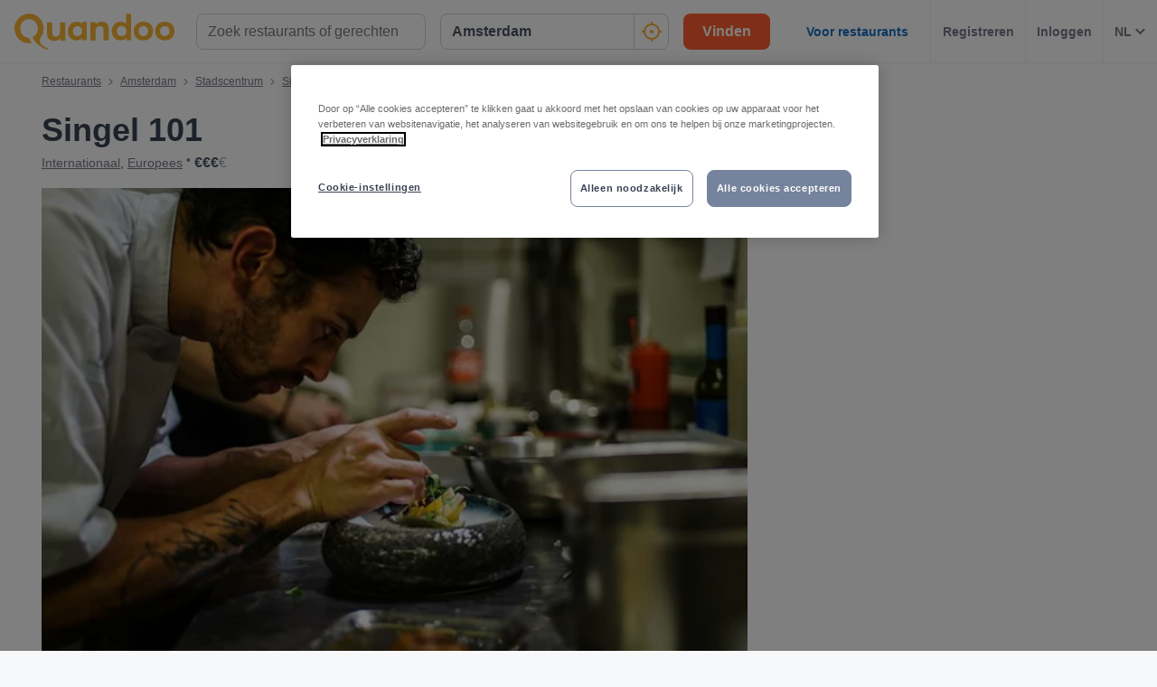

--- FILE ---
content_type: text/html; charset=utf-8
request_url: https://www.quandoo.nl/place/singel-101-19889/menu
body_size: 136534
content:
<!doctype html>
  <html lang="nl-NL">
  <head>
    
    <title data-rh="true">Bekijk de menu van Singel 101, Amsterdam | Quandoo</title>
    <style data-styled="true" data-styled-version="6.1.19">.jcGbW{display:flex;flex-shrink:0;justify-content:center;align-items:center;width:16px;height:16px;margin-left:16px;}/*!sc*/
.jcGbW svg{width:100%;height:100%;}/*!sc*/
.jzeMuY{display:flex;flex-shrink:0;justify-content:center;align-items:center;width:32px;height:32px;}/*!sc*/
.jzeMuY svg{width:100%;height:100%;}/*!sc*/
.cTYmHU{display:flex;flex-shrink:0;justify-content:center;align-items:center;width:12px;height:12px;}/*!sc*/
.cTYmHU svg{width:100%;height:100%;}/*!sc*/
.fiHpVM{display:flex;flex-shrink:0;justify-content:center;align-items:center;width:100%;height:100%;}/*!sc*/
.fiHpVM svg{width:100%;height:100%;}/*!sc*/
.iiYrpg{display:flex;flex-shrink:0;justify-content:center;align-items:center;width:16px;height:16px;}/*!sc*/
.iiYrpg svg{width:100%;height:100%;}/*!sc*/
.hxsqi{display:flex;flex-shrink:0;justify-content:center;align-items:center;width:22px;height:22px;}/*!sc*/
.hxsqi svg *{fill:#F8B333;}/*!sc*/
.hxsqi svg{width:100%;height:100%;}/*!sc*/
.gGgpT{display:flex;flex-shrink:0;justify-content:center;align-items:center;color:black;width:24px;height:24px;}/*!sc*/
.gGgpT svg{width:100%;height:100%;}/*!sc*/
.kGoCtm{display:flex;flex-shrink:0;justify-content:center;align-items:center;width:24px;height:24px;}/*!sc*/
.kGoCtm svg *{fill:#F8B333;}/*!sc*/
.kGoCtm svg{width:100%;height:100%;}/*!sc*/
.hzfkVc{display:flex;flex-shrink:0;justify-content:center;align-items:center;color:rgba(58,67,84,0.5);width:32px;height:32px;}/*!sc*/
.hzfkVc svg{width:100%;height:100%;}/*!sc*/
.eMETVg{display:flex;flex-shrink:0;justify-content:center;align-items:center;width:7px;height:7px;}/*!sc*/
.eMETVg svg{width:100%;height:100%;}/*!sc*/
.gmFIlg{display:flex;flex-shrink:0;justify-content:center;align-items:center;color:rgba(58,67,84,0.9);width:45px;height:45px;}/*!sc*/
.gmFIlg svg{width:100%;height:100%;}/*!sc*/
.gryihr{display:flex;flex-shrink:0;justify-content:center;align-items:center;color:#FFFFFF;width:100%;height:100%;}/*!sc*/
.gryihr svg{width:100%;height:100%;}/*!sc*/
.fxjgyI{display:flex;flex-shrink:0;justify-content:center;align-items:center;width:auto;height:auto;}/*!sc*/
.fxjgyI svg{width:100%;height:100%;}/*!sc*/
.hAOYia{display:flex;flex-shrink:0;justify-content:center;align-items:center;width:11px;height:20px;}/*!sc*/
.hAOYia svg{width:100%;height:100%;}/*!sc*/
.eQcaEq{display:flex;flex-shrink:0;justify-content:center;align-items:center;width:11px;height:11px;}/*!sc*/
.eQcaEq svg *{fill:#F8B333;}/*!sc*/
.eQcaEq svg{width:100%;height:100%;}/*!sc*/
.cQBkoQ{display:flex;flex-shrink:0;justify-content:center;align-items:center;width:40px;height:40px;}/*!sc*/
.cQBkoQ svg{width:100%;height:100%;}/*!sc*/
.eCjflA{display:flex;flex-shrink:0;justify-content:center;align-items:center;width:17px;height:13px;}/*!sc*/
.eCjflA svg{width:100%;height:100%;}/*!sc*/
.kHgoVR{display:flex;flex-shrink:0;justify-content:center;align-items:center;width:24px;height:24px;}/*!sc*/
.kHgoVR svg *{fill:#000;}/*!sc*/
.kHgoVR svg{width:100%;height:100%;}/*!sc*/
.eANFRB{display:flex;flex-shrink:0;justify-content:center;align-items:center;width:100%;height:100%;}/*!sc*/
.eANFRB svg *{fill:#FFFFFF;}/*!sc*/
.eANFRB svg{width:100%;height:100%;}/*!sc*/
data-styled.g1[id="sc-1jmynk5-0"]{content:"jcGbW,jzeMuY,cTYmHU,fiHpVM,iiYrpg,hxsqi,gGgpT,kGoCtm,hzfkVc,eMETVg,gmFIlg,gryihr,fxjgyI,hAOYia,eQcaEq,cQBkoQ,eCjflA,kHgoVR,eANFRB,"}/*!sc*/
.cuNWDt{font-weight:700;font-size:14px;line-height:20px;color:#3A4354;margin:0;padding:0;}/*!sc*/
@media screen and (min-width: 375px){.cuNWDt{font-size:14px;}}/*!sc*/
@media screen and (min-width: 600px){.cuNWDt{font-size:14px;}}/*!sc*/
@media screen and (min-width: 1024px){.cuNWDt{font-size:14px;}}/*!sc*/
@media screen and (min-width: 375px){.cuNWDt{line-height:20px;}}/*!sc*/
@media screen and (min-width: 600px){.cuNWDt{line-height:20px;}}/*!sc*/
@media screen and (min-width: 1024px){.cuNWDt{line-height:20px;}}/*!sc*/
.klPluI{font-weight:600;font-style:normal;font-size:14px;line-height:24px;color:rgba(58,67,84,0.9);margin:0;padding:0;}/*!sc*/
.hcqwgk{font-weight:400;font-style:normal;font-size:12px;line-height:20px;color:rgba(58,67,84,0.9);margin:0;padding:0;}/*!sc*/
.eZMgIK{font-weight:400;font-style:normal;font-size:12px;line-height:20px;color:rgba(58,67,84,0.7);margin:0;padding:0;}/*!sc*/
.drinhu{font-weight:700;font-size:28px;line-height:40px;color:#3A4354;margin:0;padding:0;}/*!sc*/
@media screen and (min-width: 375px){.drinhu{font-size:28px;}}/*!sc*/
@media screen and (min-width: 600px){.drinhu{font-size:28px;}}/*!sc*/
@media screen and (min-width: 1024px){.drinhu{font-size:36px;}}/*!sc*/
@media screen and (min-width: 375px){.drinhu{line-height:40px;}}/*!sc*/
@media screen and (min-width: 600px){.drinhu{line-height:40px;}}/*!sc*/
@media screen and (min-width: 1024px){.drinhu{line-height:48px;}}/*!sc*/
.VIzVe{font-weight:400;font-style:normal;font-size:14px;line-height:24px;color:rgba(58,67,84,0.9);margin:0;padding:0;}/*!sc*/
.fLKTOY{font-weight:400;font-style:normal;font-size:16px;line-height:24px;color:rgba(58,67,84,0.9);margin:0;padding:0;}/*!sc*/
.hHcbRn{font-weight:700;font-size:20px;line-height:28px;color:#3A4354;margin:0;padding:0;}/*!sc*/
@media screen and (min-width: 375px){.hHcbRn{font-size:20px;}}/*!sc*/
@media screen and (min-width: 600px){.hHcbRn{font-size:20px;}}/*!sc*/
@media screen and (min-width: 1024px){.hHcbRn{font-size:25px;}}/*!sc*/
@media screen and (min-width: 375px){.hHcbRn{line-height:28px;}}/*!sc*/
@media screen and (min-width: 600px){.hHcbRn{line-height:28px;}}/*!sc*/
@media screen and (min-width: 1024px){.hHcbRn{line-height:32px;}}/*!sc*/
.dGiuqU{font-weight:700;font-size:20px;line-height:28px;color:#FFFFFF;margin:0;padding:0;padding-bottom:32px;padding-top:24px;}/*!sc*/
@media screen and (min-width: 375px){.dGiuqU{font-size:20px;}}/*!sc*/
@media screen and (min-width: 600px){.dGiuqU{font-size:20px;}}/*!sc*/
@media screen and (min-width: 1024px){.dGiuqU{font-size:25px;}}/*!sc*/
@media screen and (min-width: 375px){.dGiuqU{line-height:28px;}}/*!sc*/
@media screen and (min-width: 600px){.dGiuqU{line-height:28px;}}/*!sc*/
@media screen and (min-width: 1024px){.dGiuqU{line-height:32px;}}/*!sc*/
.cbfIXi{font-weight:700;font-style:normal;font-size:14px;line-height:24px;color:#FFFFFF;margin:0;padding:0;}/*!sc*/
.bLTVcm{font-weight:700;font-size:18px;line-height:24px;color:#FFFFFF;margin:0;padding:0;}/*!sc*/
@media screen and (min-width: 375px){.bLTVcm{font-size:18px;}}/*!sc*/
@media screen and (min-width: 600px){.bLTVcm{font-size:18px;}}/*!sc*/
@media screen and (min-width: 1024px){.bLTVcm{font-size:20px;}}/*!sc*/
@media screen and (min-width: 375px){.bLTVcm{line-height:24px;}}/*!sc*/
@media screen and (min-width: 600px){.bLTVcm{line-height:24px;}}/*!sc*/
@media screen and (min-width: 1024px){.bLTVcm{line-height:28px;}}/*!sc*/
.fzHRCc{font-weight:700;font-size:16px;line-height:24px;color:#FFFFFF;margin:0;padding:0;margin-bottom:4px;}/*!sc*/
@media screen and (min-width: 375px){.fzHRCc{font-size:16px;}}/*!sc*/
@media screen and (min-width: 600px){.fzHRCc{font-size:16px;}}/*!sc*/
@media screen and (min-width: 1024px){.fzHRCc{font-size:16px;}}/*!sc*/
@media screen and (min-width: 375px){.fzHRCc{line-height:24px;}}/*!sc*/
@media screen and (min-width: 600px){.fzHRCc{line-height:24px;}}/*!sc*/
@media screen and (min-width: 1024px){.fzHRCc{line-height:24px;}}/*!sc*/
.hNsVoY{font-weight:400;font-style:italic;font-size:14px;line-height:24px;color:rgba(255,255,255,0.8);margin:0;padding:0;}/*!sc*/
.FaNkM{font-weight:700;font-style:normal;font-size:16px;line-height:24px;color:#FFFFFF;margin:0;padding:0;}/*!sc*/
.hQnqeT{font-weight:700;font-style:normal;font-size:16px;text-align:center;line-height:24px;color:#5D45B6;margin:0;padding:0;}/*!sc*/
@media screen and (min-width: 1024px){.hQnqeT{text-align:left;}}/*!sc*/
.jyeGfA{font-weight:400;font-style:normal;font-size:16px;text-align:center;line-height:24px;color:#5D45B6;margin:0;padding:0;}/*!sc*/
@media screen and (min-width: 1024px){.jyeGfA{text-align:left;}}/*!sc*/
.kAXJQy{font-weight:700;font-size:18px;line-height:24px;color:#3A4354;margin:0;padding:0;}/*!sc*/
@media screen and (min-width: 375px){.kAXJQy{font-size:18px;}}/*!sc*/
@media screen and (min-width: 600px){.kAXJQy{font-size:18px;}}/*!sc*/
@media screen and (min-width: 1024px){.kAXJQy{font-size:20px;}}/*!sc*/
@media screen and (min-width: 375px){.kAXJQy{line-height:24px;}}/*!sc*/
@media screen and (min-width: 600px){.kAXJQy{line-height:24px;}}/*!sc*/
@media screen and (min-width: 1024px){.kAXJQy{line-height:28px;}}/*!sc*/
.UQRlF{font-weight:400;font-style:normal;font-size:12px;line-height:20px;color:rgba(58,67,84,0.9);margin:0;padding:0;margin-top:8px;}/*!sc*/
.krcjQC{font-weight:700;font-size:20px;line-height:28px;color:#3A4354;margin:0;padding:0;margin-bottom:8px;}/*!sc*/
@media screen and (min-width: 375px){.krcjQC{font-size:20px;}}/*!sc*/
@media screen and (min-width: 600px){.krcjQC{font-size:20px;}}/*!sc*/
@media screen and (min-width: 1024px){.krcjQC{font-size:25px;}}/*!sc*/
@media screen and (min-width: 375px){.krcjQC{line-height:28px;}}/*!sc*/
@media screen and (min-width: 600px){.krcjQC{line-height:28px;}}/*!sc*/
@media screen and (min-width: 1024px){.krcjQC{line-height:32px;}}/*!sc*/
.dJgEry{font-weight:400;font-style:normal;font-size:16px;line-height:24px;color:rgba(58,67,84,0.7);margin:0;padding:0;}/*!sc*/
.RbkDa{font-weight:700;font-size:25px;line-height:32px;color:#3A4354;margin:0;padding:0;padding-bottom:32px;}/*!sc*/
@media screen and (min-width: 375px){.RbkDa{font-size:25px;}}/*!sc*/
@media screen and (min-width: 600px){.RbkDa{font-size:25px;}}/*!sc*/
@media screen and (min-width: 1024px){.RbkDa{font-size:28px;}}/*!sc*/
@media screen and (min-width: 375px){.RbkDa{line-height:32px;}}/*!sc*/
@media screen and (min-width: 600px){.RbkDa{line-height:32px;}}/*!sc*/
@media screen and (min-width: 1024px){.RbkDa{line-height:40px;}}/*!sc*/
data-styled.g24[id="sc-bRKDuR"]{content:"cuNWDt,klPluI,hcqwgk,eZMgIK,drinhu,VIzVe,fLKTOY,hHcbRn,dGiuqU,cbfIXi,bLTVcm,fzHRCc,hNsVoY,FaNkM,hQnqeT,jyeGfA,kAXJQy,UQRlF,krcjQC,dJgEry,RbkDa,"}/*!sc*/
.kkqyoM{box-sizing:border-box;width:100%;background-color:#FFFFFF;}/*!sc*/
.hvrVZN{box-sizing:border-box;display:block;padding-left:24px;}/*!sc*/
@media screen and (min-width: 1024px){.hvrVZN{display:none;}}/*!sc*/
@media screen and (min-width: 1024px){.hvrVZN{padding-left:16px;}}/*!sc*/
.lakxFg{box-sizing:border-box;height:50px;}/*!sc*/
.iYOkRj{box-sizing:border-box;display:none;}/*!sc*/
@media screen and (min-width: 1024px){.iYOkRj{display:block;}}/*!sc*/
.kmwOhC{box-sizing:border-box;width:100%;display:flex;}/*!sc*/
@media screen and (min-width: 375px){.kmwOhC{display:flex;}}/*!sc*/
@media screen and (min-width: 600px){.kmwOhC{display:flex;}}/*!sc*/
@media screen and (min-width: 1024px){.kmwOhC{display:none;}}/*!sc*/
.jXQNBw{box-sizing:border-box;width:100%;}/*!sc*/
.bqbmUN{box-sizing:border-box;border-radius:12px;width:100%;display:none;padding-left:16px;padding-right:16px;padding-top:24px;padding-bottom:24px;background-color:#FFFFFF;}/*!sc*/
@media screen and (min-width: 375px){.bqbmUN{border-radius:12px;}}/*!sc*/
@media screen and (min-width: 600px){.bqbmUN{border-radius:12px;}}/*!sc*/
@media screen and (min-width: 1024px){.bqbmUN{border-radius:0;}}/*!sc*/
@media screen and (min-width: 1024px){.bqbmUN{display:block;}}/*!sc*/
@media screen and (min-width: 375px){.bqbmUN{padding-left:16px;padding-right:16px;padding-top:24px;padding-bottom:24px;}}/*!sc*/
@media screen and (min-width: 600px){.bqbmUN{padding-left:16px;padding-right:16px;padding-top:24px;padding-bottom:24px;}}/*!sc*/
@media screen and (min-width: 1024px){.bqbmUN{padding-left:16px;padding-right:16px;padding-top:0;padding-bottom:0;}}/*!sc*/
@media screen and (min-width: 375px){.bqbmUN{background-color:#FFFFFF;}}/*!sc*/
@media screen and (min-width: 600px){.bqbmUN{background-color:#FFFFFF;}}/*!sc*/
@media screen and (min-width: 1024px){.bqbmUN{background-color:transparent;}}/*!sc*/
.iLDSXD{box-sizing:border-box;}/*!sc*/
.iRfqTf{box-sizing:border-box;max-width:320px;width:100%;padding-right:0;}/*!sc*/
@media screen and (min-width: 375px){.iRfqTf{max-width:320px;width:100%;}}/*!sc*/
@media screen and (min-width: 600px){.iRfqTf{max-width:320px;width:100%;}}/*!sc*/
@media screen and (min-width: 1024px){.iRfqTf{max-width:336px;width:100%;}}/*!sc*/
@media screen and (min-width: 375px){.iRfqTf{padding-right:0;}}/*!sc*/
@media screen and (min-width: 600px){.iRfqTf{padding-right:0;}}/*!sc*/
@media screen and (min-width: 1024px){.iRfqTf{padding-right:16px;}}/*!sc*/
.cSbsoY{box-sizing:border-box;width:100%;}/*!sc*/
@media screen and (min-width: 375px){.cSbsoY{width:100%;}}/*!sc*/
@media screen and (min-width: 600px){.cSbsoY{width:100%;}}/*!sc*/
@media screen and (min-width: 1024px){.cSbsoY{width:16.666666666666664%;}}/*!sc*/
.bflfBm{box-sizing:border-box;display:none;position:relative;margin-top:50px;}/*!sc*/
.hSLgix{box-sizing:border-box;position:absolute;left:12px;top:12px;z-index:1;}/*!sc*/
.gUFUFE{box-sizing:border-box;display:none;margin-top:auto;margin-bottom:auto;padding-left:24px;padding-right:24px;}/*!sc*/
@media screen and (min-width: 600px){.gUFUFE{display:block;}}/*!sc*/
.bgccuK{box-sizing:border-box;display:flex;height:100%;padding-left:8px;padding-right:8px;}/*!sc*/
@media screen and (min-width: 1260px){.bgccuK{display:none;}}/*!sc*/
@media screen and (min-width: 1024px){.bgccuK{padding-left:12px;padding-right:12px;}}/*!sc*/
.kMIfP{box-sizing:border-box;border-left:1px solid;border-color:transparent;height:100%;padding-left:12px;padding-right:12px;flex:0 auto;}/*!sc*/
.iveiIr{box-sizing:border-box;border-left:1px solid;border-color:#F0F2F5;height:100%;padding-left:12px;padding-right:12px;flex:0 auto;}/*!sc*/
.hhVLJb{box-sizing:border-box;padding-bottom:24px;}/*!sc*/
.eHncdx{box-sizing:border-box;padding-top:0;padding-bottom:0;order:1;}/*!sc*/
@media screen and (min-width: 1024px){.eHncdx{padding-top:10px;padding-bottom:20px;}}/*!sc*/
@media screen and (min-width: 1024px){.eHncdx{order:0;}}/*!sc*/
.cvQsOL{box-sizing:border-box;display:block;}/*!sc*/
@media screen and (min-width: 1024px){.cvQsOL{display:none;}}/*!sc*/
.cAIABH{box-sizing:border-box;margin-top:12px;}/*!sc*/
@media screen and (min-width: 1024px){.cAIABH{margin-top:0;}}/*!sc*/
.iFYvoF{box-sizing:border-box;display:inline-block;}/*!sc*/
.dMgqkj{box-sizing:border-box;}/*!sc*/
@media screen and (min-width: 600px){.dMgqkj{margin-left:24px;}}/*!sc*/
.bZPKIM{box-sizing:border-box;display:none;margin-right:10px;}/*!sc*/
@media screen and (min-width: 600px){.bZPKIM{display:block;}}/*!sc*/
.bQwNPp{box-sizing:border-box;margin-right:8px;}/*!sc*/
.YYsNs{box-sizing:border-box;position:relative;left:1px;}/*!sc*/
.dLLgCd{box-sizing:border-box;position:relative;top:0;}/*!sc*/
@media screen and (min-width: 600px){.dLLgCd{top:1px;}}/*!sc*/
.kCgAis{box-sizing:border-box;padding-top:12px;}/*!sc*/
@media screen and (min-width: 600px){.kCgAis{padding-top:16px;}}/*!sc*/
.btyVEF{box-sizing:border-box;width:100%;height:200px;}/*!sc*/
@media screen and (min-width: 375px){.btyVEF{height:230px;}}/*!sc*/
@media screen and (min-width: 600px){.btyVEF{height:415px;}}/*!sc*/
@media screen and (min-width: 1024px){.btyVEF{height:400px;}}/*!sc*/
@media screen and (min-width: 1260px){.btyVEF{height:540px;}}/*!sc*/
.gvgDgp{box-sizing:border-box;padding-top:8px;}/*!sc*/
.dQkDNA{box-sizing:border-box;display:block;width:100%;}/*!sc*/
@media screen and (min-width: 1024px){.dQkDNA{display:none;}}/*!sc*/
.eNjQPY{box-sizing:border-box;border-bottom:1px solid;border-color:#F0F2F5;width:100%;}/*!sc*/
.ilMKFx{box-sizing:border-box;display:none;flex:1 0 auto;}/*!sc*/
@media screen and (min-width: 1024px){.ilMKFx{display:flex;}}/*!sc*/
.dhPhdF{box-sizing:border-box;padding-top:24px;padding-bottom:0;}/*!sc*/
.fboOQU{box-sizing:border-box;margin-left:24px;margin-right:24px;}/*!sc*/
@media screen and (min-width: 600px){.fboOQU{margin-left:0;margin-right:0;}}/*!sc*/
.iFBnWY{box-sizing:border-box;border-radius:0;width:100%;background-color:#232833;}/*!sc*/
@media screen and (min-width: 1024px){.iFBnWY{border-radius:8px;}}/*!sc*/
.fYdTPz{box-sizing:border-box;position:relative;}/*!sc*/
.EloHD{box-sizing:border-box;border-radius:0;padding-left:20px;padding-right:20px;}/*!sc*/
@media screen and (min-width: 1024px){.EloHD{border-radius:8px;}}/*!sc*/
@media screen and (min-width: 1024px){.EloHD{padding-left:40px;padding-right:40px;}}/*!sc*/
.crmaXX{box-sizing:border-box;margin-bottom:32px;}/*!sc*/
.hBCLK{box-sizing:border-box;margin-top:4px;margin-right:0;}/*!sc*/
@media screen and (min-width: 375px){.hBCLK{margin-top:4px;}}/*!sc*/
@media screen and (min-width: 600px){.hBCLK{margin-top:4px;}}/*!sc*/
@media screen and (min-width: 1024px){.hBCLK{margin-top:0;}}/*!sc*/
.hRwLBC{box-sizing:border-box;margin-bottom:48px;}/*!sc*/
.cUmemx{box-sizing:border-box;align-self:center;}/*!sc*/
.kegkCZ{box-sizing:border-box;padding-bottom:32px;}/*!sc*/
@media screen and (min-width: 1024px){.kegkCZ{padding-bottom:40px;}}/*!sc*/
.jQqdQx{box-sizing:border-box;width:100%;margin-bottom:0;}/*!sc*/
.eCoGpx{box-sizing:border-box;margin-bottom:16px;}/*!sc*/
.jqsCYn{box-sizing:border-box;height:24px;width:24px;margin-right:16px;margin-left:0;}/*!sc*/
@media screen and (min-width: 375px){.jqsCYn{height:24px;width:24px;}}/*!sc*/
@media screen and (min-width: 600px){.jqsCYn{height:24px;width:24px;}}/*!sc*/
@media screen and (min-width: 1024px){.jqsCYn{height:32px;width:32px;}}/*!sc*/
@media screen and (min-width: 375px){.jqsCYn{margin-left:0;}}/*!sc*/
@media screen and (min-width: 600px){.jqsCYn{margin-left:0;}}/*!sc*/
@media screen and (min-width: 1024px){.jqsCYn{margin-left:32px;}}/*!sc*/
.lpgfwN{box-sizing:border-box;padding-left:16px;margin-bottom:16px;}/*!sc*/
@media screen and (min-width: 375px){.lpgfwN{padding-left:16px;margin-bottom:16px;}}/*!sc*/
@media screen and (min-width: 600px){.lpgfwN{padding-left:16px;margin-bottom:16px;}}/*!sc*/
@media screen and (min-width: 1024px){.lpgfwN{padding-left:96px;margin-bottom:24px;}}/*!sc*/
.dra-dZu{box-sizing:border-box;margin-left:16px;align-self:flex-start;}/*!sc*/
@media screen and (min-width: 375px){.dra-dZu{margin-left:16px;}}/*!sc*/
@media screen and (min-width: 600px){.dra-dZu{margin-left:16px;}}/*!sc*/
@media screen and (min-width: 1024px){.dra-dZu{margin-left:24px;}}/*!sc*/
.frMyOd{box-sizing:border-box;padding-left:16px;margin-bottom:0;}/*!sc*/
@media screen and (min-width: 375px){.frMyOd{padding-left:16px;}}/*!sc*/
@media screen and (min-width: 600px){.frMyOd{padding-left:16px;}}/*!sc*/
@media screen and (min-width: 1024px){.frMyOd{padding-left:96px;}}/*!sc*/
.fOBXem{box-sizing:border-box;padding-bottom:0;padding-top:32px;}/*!sc*/
.fERsPs{box-sizing:border-box;border-radius:0;padding:16px;margin-top:0;background-color:#E5DCFB;}/*!sc*/
@media screen and (min-width: 1024px){.fERsPs{border-radius:8px;}}/*!sc*/
@media screen and (min-width: 1024px){.fERsPs{padding:24px;margin-top:32px;}}/*!sc*/
.bDXjNf{box-sizing:border-box;padding-bottom:12px;}/*!sc*/
@media screen and (min-width: 1024px){.bDXjNf{margin-right:24px;padding-bottom:0;}}/*!sc*/
.TUFGP{box-sizing:border-box;margin-bottom:0;}/*!sc*/
@media screen and (min-width: 1024px){.TUFGP{margin-bottom:16px;}}/*!sc*/
.bVNJFS{box-sizing:border-box;width:100%;padding:24px;background-color:#F7F8FA;}/*!sc*/
.dbNAkB{box-sizing:border-box;height:89px;margin-right:12px;flex:0 0 73px;}/*!sc*/
@media screen and (min-width: 1024px){.dbNAkB{height:151px;}}/*!sc*/
@media screen and (min-width: 1024px){.dbNAkB{margin-right:32px;}}/*!sc*/
@media screen and (min-width: 1024px){.dbNAkB{flex:0 0 124px;}}/*!sc*/
.oNsFa{box-sizing:border-box;display:none;margin-top:8px;}/*!sc*/
@media screen and (min-width: 1024px){.oNsFa{display:block;}}/*!sc*/
.jXIJcF{box-sizing:border-box;width:auto;}/*!sc*/
@media screen and (min-width: 1024px){.jXIJcF{width:204px;}}/*!sc*/
.gDAAuz{box-sizing:border-box;padding-top:24px;}/*!sc*/
.bseMhq{box-sizing:border-box;padding-left:18px;padding-right:18px;padding-top:24px;padding-bottom:24px;margin-bottom:16px;}/*!sc*/
.hgEuga{box-sizing:border-box;border-top:1px solid;border-top-color:#F0F2F5;padding-top:16px;margin-top:16px;}/*!sc*/
.dbWxiy{box-sizing:border-box;display:block;position:fixed;left:16px;bottom:16px;right:16px;z-index:1;}/*!sc*/
@media screen and (min-width: 1024px){.dbWxiy{display:none;}}/*!sc*/
@media screen and (min-width: 375px){.dbWxiy{left:24px;bottom:24px;right:24px;}}/*!sc*/
@media screen and (min-width: 600px){.dbWxiy{left:32px;bottom:32px;right:32px;}}/*!sc*/
.bIisog{box-sizing:border-box;order:99;}/*!sc*/
data-styled.g25[id="sc-hvigdm"]{content:"kkqyoM,hvrVZN,lakxFg,iYOkRj,kmwOhC,jXQNBw,bqbmUN,iLDSXD,iRfqTf,cSbsoY,bflfBm,hSLgix,gUFUFE,bgccuK,kMIfP,iveiIr,hhVLJb,eHncdx,cvQsOL,cAIABH,iFYvoF,dMgqkj,bZPKIM,bQwNPp,YYsNs,dLLgCd,kCgAis,btyVEF,gvgDgp,dQkDNA,eNjQPY,ilMKFx,dhPhdF,fboOQU,iFBnWY,fYdTPz,EloHD,crmaXX,hBCLK,hRwLBC,cUmemx,kegkCZ,jQqdQx,eCoGpx,jqsCYn,lpgfwN,dra-dZu,frMyOd,fOBXem,fERsPs,bDXjNf,TUFGP,bVNJFS,dbNAkB,oNsFa,jXIJcF,gDAAuz,bseMhq,hgEuga,dbWxiy,bIisog,"}/*!sc*/
.gOWISQ{display:flex;justify-content:end;}/*!sc*/
.jdwvCK{display:flex;flex-direction:column;align-items:flex-end;}/*!sc*/
.ksZQwW{display:flex;flex-direction:column;align-items:flex-start;}/*!sc*/
@media screen and (min-width: 375px){.ksZQwW{flex-direction:column;}}/*!sc*/
@media screen and (min-width: 600px){.ksZQwW{flex-direction:column;}}/*!sc*/
@media screen and (min-width: 1024px){.ksZQwW{flex-direction:row;}}/*!sc*/
.gAJWFs{display:flex;}/*!sc*/
.jvYkVM{display:flex;align-items:center;justify-content:center;}/*!sc*/
.cHXWQU{display:flex;flex-direction:column;}/*!sc*/
.eclesf{display:flex;flex-direction:column;justify-content:space-between;}/*!sc*/
@media screen and (min-width: 600px){.eclesf{flex-direction:row;}}/*!sc*/
.KlPVP{display:flex;flex-wrap:wrap;}/*!sc*/
.CkKWZ{display:flex;flex-direction:row;align-items:center;}/*!sc*/
@media screen and (min-width: 600px){.CkKWZ{flex-direction:column;}}/*!sc*/
@media screen and (min-width: 600px){.CkKWZ{align-items:flex-start;}}/*!sc*/
.emRpbU{display:flex;align-items:center;}/*!sc*/
.MkIzg{display:flex;flex-direction:column;align-items:center;justify-content:center;}/*!sc*/
.cA-dJPs{display:flex;justify-content:space-between;}/*!sc*/
.fKlqsV{display:flex;flex-direction:column;align-items:center;justify-content:flex-start;}/*!sc*/
@media screen and (min-width: 1024px){.fKlqsV{flex-direction:row;}}/*!sc*/
@media screen and (min-width: 1024px){.fKlqsV{justify-content:space-between;}}/*!sc*/
data-styled.g26[id="sc-fhHczv"]{content:"gOWISQ,jdwvCK,ksZQwW,gAJWFs,jvYkVM,cHXWQU,eclesf,KlPVP,CkKWZ,emRpbU,MkIzg,cA-dJPs,fKlqsV,"}/*!sc*/
.efFAFm{-webkit-appearance:none;appearance:none;transition:all 0.1s ease-in-out;color:rgba(58,67,84,0.9);}/*!sc*/
.efFAFm:hover{color:#3A4354;}/*!sc*/
@media (hover:none){.efFAFm:hover{color:#DB7A00;}}/*!sc*/
data-styled.g86[id="wjg875-0"]{content:"efFAFm,"}/*!sc*/
.eCQglr{display:block;text-align:left;font-size:16px;font-weight:bold;color:#FFFFFF;text-transform:uppercase;letter-spacing:1px;}/*!sc*/
data-styled.g107[id="mjyoy-0"]{content:"eCQglr,"}/*!sc*/
.jmjxef{overflow:hidden;transition:max-height 0.3s;}/*!sc*/
data-styled.g111[id="sc-jwTyAe"]{content:"jmjxef,"}/*!sc*/
.fRyAxD{display:flex;flex-direction:column;}/*!sc*/
data-styled.g112[id="sc-1oa43n1-0"]{content:"fRyAxD,"}/*!sc*/
.bOiIMg{position:relative;font-weight:bold;color:#FFFFFF;text-transform:uppercase;margin-bottom:15px;letter-spacing:1.5px;text-align:left;flex:0 auto;cursor:pointer;user-select:none;overflow:hidden;}/*!sc*/
data-styled.g113[id="sc-1oa43n1-1"]{content:"bOiIMg,"}/*!sc*/
.fXCTZU{position:absolute;right:10px;top:0;display:block;}/*!sc*/
@media screen and (min-width: 375px){.fXCTZU{display:block;}}/*!sc*/
@media screen and (min-width: 600px){.fXCTZU{display:none;}}/*!sc*/
@media screen and (min-width: 1024px){.fXCTZU{display:none;}}/*!sc*/
data-styled.g114[id="sc-1oa43n1-2"]{content:"fXCTZU,"}/*!sc*/
.lcWuQH{display:flex;text-decoration:none;transition:all 0.1s ease-in-out;font-size:14px;vertical-align:top;color:rgba(255,255,255,0.8);}/*!sc*/
.lcWuQH:hover{text-decoration:underline;}/*!sc*/
data-styled.g115[id="sc-1aiezto-0"]{content:"lcWuQH,"}/*!sc*/
.xBnwh{list-style-type:none;padding-left:0;}/*!sc*/
data-styled.g116[id="sc-8ghreu-0"]{content:"xBnwh,"}/*!sc*/
.gAMoRD{padding-top:16px;padding-bottom:16px;letter-spacing:1.5px;}/*!sc*/
@media screen and (min-width: 375px){.gAMoRD{padding-top:16px;padding-bottom:16px;}}/*!sc*/
@media screen and (min-width: 600px){.gAMoRD{padding-top:12px;padding-bottom:12px;}}/*!sc*/
@media screen and (min-width: 1024px){.gAMoRD{padding-top:12px;padding-bottom:12px;}}/*!sc*/
data-styled.g117[id="sc-8ghreu-1"]{content:"gAMoRD,"}/*!sc*/
.ihFHPD{padding-left:13px;top:-3px;position:relative;}/*!sc*/
data-styled.g118[id="sc-8ghreu-2"]{content:"ihFHPD,"}/*!sc*/
.dEUBAz{display:flex;flex-direction:column;list-style-type:none;padding:8px 0;margin:0;}/*!sc*/
data-styled.g119[id="sc-1ufhm32-0"]{content:"dEUBAz,"}/*!sc*/
.bvmixE{padding-top:16px;padding-bottom:16px;letter-spacing:1.5px;}/*!sc*/
@media screen and (min-width: 375px){.bvmixE{padding-top:16px;padding-bottom:16px;}}/*!sc*/
@media screen and (min-width: 600px){.bvmixE{padding-top:8px;padding-bottom:8px;}}/*!sc*/
@media screen and (min-width: 1024px){.bvmixE{padding-top:8px;padding-bottom:8px;}}/*!sc*/
.bvmixE:first-of-type{margin-left:0;}/*!sc*/
data-styled.g120[id="sc-1ufhm32-1"]{content:"bvmixE,"}/*!sc*/
.cDtzPs{display:block;width:30px;height:2px;margin:0;float:left;border:1px solid #F8B333;}/*!sc*/
@media screen and (min-width: 375px){.cDtzPs{display:block;}}/*!sc*/
@media screen and (min-width: 600px){.cDtzPs{display:none;}}/*!sc*/
@media screen and (min-width: 1024px){.cDtzPs{display:none;}}/*!sc*/
data-styled.g122[id="sc-1ufhm32-3"]{content:"cDtzPs,"}/*!sc*/
.kBSvUC{display:inline-flex;flex-basis:44px;justify-content:center;align-items:center;height:44px;padding-left:0;padding-right:0;color:#767676;font-size:16px;font-weight:bold;background-color:white;cursor:pointer;border-radius:44px;border-radius:calc(44px / 2);border:1px solid #b2b2b2;border:none;}/*!sc*/
data-styled.g125[id="sc-8sopd8-0"]{content:"kBSvUC,"}/*!sc*/
.gmzCaN{width:197px;margin-top:5px;}/*!sc*/
@media (min-width: 600px){.gmzCaN{width:108px;}}/*!sc*/
data-styled.g126[id="sc-1x59xxl-0"]{content:"gmzCaN,"}/*!sc*/
@media (min-width: 600px){.iUySCY{flex-basis:24px;height:24px;border-radius:12px;}.iUySCY >*:first-child{width:12px;height:12px;}}/*!sc*/
data-styled.g127[id="sc-1x59xxl-1"]{content:"iUySCY,"}/*!sc*/
.SPXcT{display:flex;justify-content:space-between;}/*!sc*/
data-styled.g128[id="sc-1x59xxl-2"]{content:"SPXcT,"}/*!sc*/
.laRDbb{padding:25px 30px 30px;background-color:#232833;}/*!sc*/
@media (max-width: 600px){.laRDbb{padding:25px 30px 30px;}}/*!sc*/
data-styled.g129[id="hyss0n-0"]{content:"laRDbb,"}/*!sc*/
.ebuBOW{display:flex;justify-content:center;position:relative;background-color:#232833;}/*!sc*/
data-styled.g130[id="hyss0n-1"]{content:"ebuBOW,"}/*!sc*/
.ireRDI{display:flex;flex-wrap:wrap;flex:1 1 100%;max-width:1385px;justify-content:center;}/*!sc*/
@media (max-width: 600px){.ireRDI{flex-flow:column nowrap;display:block;}}/*!sc*/
data-styled.g131[id="hyss0n-2"]{content:"ireRDI,"}/*!sc*/
.iCZEFx{flex:1;padding-right:0px;}/*!sc*/
.iCZEFx:last-child{display:flex;justify-content:flex-end;}/*!sc*/
@media (max-width: 1024px){.iCZEFx{flex-basis:50%;margin-bottom:40px;padding-right:0;}}/*!sc*/
@media (max-width: 600px){.iCZEFx{display:inherit;padding-right:0;}}/*!sc*/
.IDNSu{flex:1;padding-right:25px;}/*!sc*/
.IDNSu:last-child{display:flex;justify-content:flex-end;}/*!sc*/
@media (max-width: 1024px){.IDNSu{flex-basis:50%;margin-bottom:40px;padding-right:0;}}/*!sc*/
@media (max-width: 600px){.IDNSu{display:inherit;padding-right:0;}}/*!sc*/
data-styled.g132[id="hyss0n-3"]{content:"iCZEFx,IDNSu,"}/*!sc*/
.bfdVoq{display:flex;flex:1;flex-direction:column;padding-right:25px;}/*!sc*/
@media (max-width: 1024px){.bfdVoq{flex-basis:50%;}}/*!sc*/
@media (max-width: 600px){.bfdVoq{flex:1 0 auto;padding-right:0;}}/*!sc*/
data-styled.g133[id="hyss0n-4"]{content:"bfdVoq,"}/*!sc*/
.Ggwgf{margin-bottom:15px;letter-spacing:1.5px;}/*!sc*/
@media (max-width: 600px){.Ggwgf{display:none;}}/*!sc*/
data-styled.g134[id="hyss0n-5"]{content:"Ggwgf,"}/*!sc*/
.cVUlft{display:flex;flex:0.5;justify-content:flex-end;}/*!sc*/
@media (max-width: 1024px){.cVUlft{flex-basis:100%;justify-content:flex-start;}}/*!sc*/
@media (max-width: 600px){.cVUlft{margin-bottom:0;display:inherit;}}/*!sc*/
data-styled.g135[id="hyss0n-6"]{content:"cVUlft,"}/*!sc*/
.fuGQof{display:flex;flex-direction:column;align-items:flex-start;flex:0 1 100%;color:rgba(255,255,255,0.4);font-size:14px;position:relative;margin-top:40px;}/*!sc*/
@media (max-width: 1024px){.fuGQof{top:0;}}/*!sc*/
@media (max-width: 600px){.fuGQof{flex:1 0 auto;align-items:flex-start;font-size:10px;}}/*!sc*/
data-styled.g136[id="hyss0n-7"]{content:"fuGQof,"}/*!sc*/
.iRYOEJ{margin-bottom:20px;width:165px;}/*!sc*/
@media (max-width: 600px){.iRYOEJ{width:125px;}}/*!sc*/
data-styled.g137[id="hyss0n-8"]{content:"iRYOEJ,"}/*!sc*/
.gFpKrJ{display:flex;justify-content:center;align-items:center;padding:0 0 40px 0;}/*!sc*/
@media (min-width: 600px){.gFpKrJ{padding:0 0 40px 0;}}/*!sc*/
data-styled.g138[id="hyss0n-9"]{content:"gFpKrJ,"}/*!sc*/
.dbPMCo{font-size:20px;font-weight:700;line-height:28px;text-align:center;}/*!sc*/
@media (min-width: 600px){.dbPMCo{font-size:25px;line-height:32px;text-align:left;grid-column:1/2;grid-row:1/2;}}/*!sc*/
data-styled.g139[id="sc-1l0m54b-0"]{content:"dbPMCo,"}/*!sc*/
.kSWDQD{display:flex;align-items:center;gap:16px;}/*!sc*/
@media (min-width: 600px){.kSWDQD{gap:8px;flex-direction:column;text-align:center;}}/*!sc*/
.gHPJYm{display:flex;align-items:center;gap:24px;}/*!sc*/
@media (min-width: 600px){.gHPJYm{gap:24px;flex-direction:row;text-align:unset;}}/*!sc*/
data-styled.g143[id="sc-10nmgj8-0"]{content:"kSWDQD,gHPJYm,"}/*!sc*/
.gVhQrK{font-size:14px;}/*!sc*/
@media (min-width: 1024px){.gVhQrK{font-size:16px;}}/*!sc*/
.gVhQrK b{color:#3A4354;}/*!sc*/
data-styled.g144[id="sc-10nmgj8-1"]{content:"gVhQrK,"}/*!sc*/
.bGkbyc{color:rgba(58,67,84,0.9);cursor:pointer;text-decoration-line:underline;font-size:14px;font-weight:normal;}/*!sc*/
data-styled.g145[id="sc-10nmgj8-2"]{content:"bGkbyc,"}/*!sc*/
.fyQQjf{display:flex;flex-direction:column;gap:16px;}/*!sc*/
@media (min-width: 600px){.fyQQjf{flex-direction:row;gap:40px;grid-column:2/3;grid-row:1/3;}}/*!sc*/
data-styled.g146[id="sc-12h60pd-0"]{content:"fyQQjf,"}/*!sc*/
.eVSSRA{flex-grow:1;max-width:1385px;display:grid;gap:20px;background-color:#FFFFFF;border:1px solid #FFFFFF;border-radius:12px;padding:16px;}/*!sc*/
@media (min-width: 600px){.eVSSRA{gap:12px;padding:24px;}}/*!sc*/
data-styled.g147[id="sc-1qv0vh1-0"]{content:"eVSSRA,"}/*!sc*/
.fXgpXU{padding:4px 0 0 0;max-width:300px;line-height:24px;}/*!sc*/
data-styled.g148[id="sc-1qv0vh1-1"]{content:"fXgpXU,"}/*!sc*/
.gqrkFG{background:transparent;color:#FFFFFF;background-color:#F8B333;border:0;display:inline-block;width:auto;font-weight:600;min-width:80px;padding:8px 8px;font-size:14px;border-radius:8px;line-height:20px;text-decoration:none;text-align:center;}/*!sc*/
.gqrkFG:focus{outline:0;-webkit-box-shadow:0 0 0 4px rgba(248,179,51,0.6);-moz-box-shadow:0 0 0 4px rgba(248,179,51,0.6);box-shadow:0 0 0 4px rgba(248,179,51,0.6);}/*!sc*/
.gqrkFG:hover{cursor:pointer;background:#DB7A00;}/*!sc*/
.gqrkFG:disabled{background:rgba(248,179,51,0.6);}/*!sc*/
.dcrEbU{background:transparent;color:#FFFFFF;background-color:#F8B333;border:0;display:block;width:100%;font-weight:600;min-width:96px;padding:8px 16px;font-size:16px;border-radius:8px;line-height:24px;text-decoration:none;text-align:center;}/*!sc*/
@media screen and (min-width: 375px){.dcrEbU{display:block;}}/*!sc*/
@media screen and (min-width: 600px){.dcrEbU{display:block;}}/*!sc*/
@media screen and (min-width: 1024px){.dcrEbU{display:inline-block;}}/*!sc*/
@media screen and (min-width: 375px){.dcrEbU{width:100%;}}/*!sc*/
@media screen and (min-width: 600px){.dcrEbU{width:100%;}}/*!sc*/
@media screen and (min-width: 1024px){.dcrEbU{width:auto;}}/*!sc*/
@media screen and (min-width: 375px){.dcrEbU{min-width:96px;}}/*!sc*/
@media screen and (min-width: 600px){.dcrEbU{min-width:96px;}}/*!sc*/
@media screen and (min-width: 1024px){.dcrEbU{min-width:96px;}}/*!sc*/
@media screen and (min-width: 375px){.dcrEbU{padding:8px 16px;}}/*!sc*/
@media screen and (min-width: 600px){.dcrEbU{padding:8px 16px;}}/*!sc*/
@media screen and (min-width: 1024px){.dcrEbU{padding:8px 16px;}}/*!sc*/
@media screen and (min-width: 375px){.dcrEbU{font-size:16px;}}/*!sc*/
@media screen and (min-width: 600px){.dcrEbU{font-size:16px;}}/*!sc*/
@media screen and (min-width: 1024px){.dcrEbU{font-size:16px;}}/*!sc*/
@media screen and (min-width: 375px){.dcrEbU{border-radius:8px;}}/*!sc*/
@media screen and (min-width: 600px){.dcrEbU{border-radius:8px;}}/*!sc*/
@media screen and (min-width: 1024px){.dcrEbU{border-radius:8px;}}/*!sc*/
@media screen and (min-width: 375px){.dcrEbU{line-height:24px;}}/*!sc*/
@media screen and (min-width: 600px){.dcrEbU{line-height:24px;}}/*!sc*/
@media screen and (min-width: 1024px){.dcrEbU{line-height:24px;}}/*!sc*/
.dcrEbU:focus{outline:0;-webkit-box-shadow:0 0 0 4px rgba(248,179,51,0.6);-moz-box-shadow:0 0 0 4px rgba(248,179,51,0.6);box-shadow:0 0 0 4px rgba(248,179,51,0.6);}/*!sc*/
.dcrEbU:hover{cursor:pointer;background:#DB7A00;}/*!sc*/
.dcrEbU:disabled{background:rgba(248,179,51,0.6);}/*!sc*/
.fZrZVa{background:transparent;color:#F8B333;border:1px solid #CBD4E1;display:block;width:100%;font-weight:600;min-width:96px;padding:8px 16px;font-size:16px;border-radius:8px;line-height:24px;text-decoration:none;text-align:center;}/*!sc*/
.fZrZVa:focus{outline:0;-webkit-box-shadow:0 0 0 4px rgba(248,179,51,0.4);-moz-box-shadow:0 0 0 4px rgba(248,179,51,0.4);box-shadow:0 0 0 4px rgba(248,179,51,0.4);}/*!sc*/
.fZrZVa:hover{cursor:pointer;background:rgba(248,179,51,0.2);border:1px solid rgba(248,179,51,0.2);}/*!sc*/
.fZrZVa:disabled{background:#FFFFFF;border:1px solid rgba(203,212,225,0.2);color:rgba(248,179,51,0.4);}/*!sc*/
.jWBuXj{background:transparent;color:#FFFFFF;background-color:#FF6571;border:0;display:block;width:100%;font-weight:600;min-width:125px;padding:16px 32px;font-size:20px;border-radius:12px;line-height:24px;text-decoration:none;text-align:center;}/*!sc*/
.jWBuXj:focus{outline:0;-webkit-box-shadow:0 0 0 4px rgba(255,101,113,0.6);-moz-box-shadow:0 0 0 4px rgba(255,101,113,0.6);box-shadow:0 0 0 4px rgba(255,101,113,0.6);}/*!sc*/
.jWBuXj:hover{cursor:pointer;background:#E55661;}/*!sc*/
.jWBuXj:disabled{background:rgba(255,101,113,0.6);}/*!sc*/
data-styled.g149[id="sc-kNOymR"]{content:"gqrkFG,dcrEbU,fZrZVa,jWBuXj,"}/*!sc*/
.rWndw{padding:11px 13px;width:100%;font-size:14px;color:rgba(58,67,84,0.9);display:flex;align-items:center;box-sizing:border-box;border-radius:4px;font-weight:bold;}/*!sc*/
.rWndw span{font-weight:bold;}/*!sc*/
data-styled.g150[id="ly5a93-0"]{content:"rWndw,"}/*!sc*/
.hOhNXB{width:100%;padding-left:0;}/*!sc*/
data-styled.g152[id="ly5a93-2"]{content:"hOhNXB,"}/*!sc*/
.hmrAUp{display:none;z-index:99;}/*!sc*/
data-styled.g153[id="sc-18lbn5j-0"]{content:"hmrAUp,"}/*!sc*/
.efAisg{display:flex;align-items:center;justify-content:center;width:100%;}/*!sc*/
data-styled.g154[id="sc-18lbn5j-1"]{content:"efAisg,"}/*!sc*/
.lntqrt{margin-right:12px;}/*!sc*/
data-styled.g155[id="sc-18lbn5j-2"]{content:"lntqrt,"}/*!sc*/
.eyhRxJ{max-width:1188px;margin-left:16px;margin-right:16px;}/*!sc*/
@media screen and (min-width: 375px){.eyhRxJ{margin-left:24px;margin-right:24px;}}/*!sc*/
@media screen and (min-width: 600px){.eyhRxJ{margin-left:32px;margin-right:32px;}}/*!sc*/
@media screen and (min-width: 1024px){.eyhRxJ{margin-left:48px;margin-right:48px;}}/*!sc*/
@media screen and (min-width: 1260px){.eyhRxJ{margin-left:auto;margin-right:auto;}}/*!sc*/
data-styled.g156[id="sc-dYwGCk"]{content:"eyhRxJ,"}/*!sc*/
.iuyJrN{box-sizing:border-box;display:flex;flex:0 1 auto;flex-direction:row;flex-wrap:wrap;margin-left:calc(8px / 2 * -1);margin-right:calc(8px / 2 * -1);}/*!sc*/
@media screen and (min-width: 375px){.iuyJrN{margin-left:calc(12px / 2 * -1);}}/*!sc*/
@media screen and (min-width: 600px){.iuyJrN{margin-left:calc(16px / 2 * -1);}}/*!sc*/
@media screen and (min-width: 1024px){.iuyJrN{margin-left:calc(24px / 2 * -1);}}/*!sc*/
@media screen and (min-width: 1260px){.iuyJrN{margin-left:calc(32px / 2 * -1);}}/*!sc*/
@media screen and (min-width: 375px){.iuyJrN{margin-right:calc(12px / 2 * -1);}}/*!sc*/
@media screen and (min-width: 600px){.iuyJrN{margin-right:calc(16px / 2 * -1);}}/*!sc*/
@media screen and (min-width: 1024px){.iuyJrN{margin-right:calc(24px / 2 * -1);}}/*!sc*/
@media screen and (min-width: 1260px){.iuyJrN{margin-right:calc(32px / 2 * -1);}}/*!sc*/
data-styled.g157[id="sc-lgpSej"]{content:"iuyJrN,"}/*!sc*/
.bxvipM{flex-grow:1;flex-basis:0;box-sizing:border-box;padding:0 calc(8px / 2);flex-basis:100%;max-width:100%;}/*!sc*/
@media screen and (min-width: 375px){.bxvipM{padding:0 calc(12px / 2);}}/*!sc*/
@media screen and (min-width: 600px){.bxvipM{padding:0 calc(16px / 2);}}/*!sc*/
@media screen and (min-width: 1024px){.bxvipM{padding:0 calc(24px / 2);}}/*!sc*/
@media screen and (min-width: 1260px){.bxvipM{padding:0 calc(32px / 2);}}/*!sc*/
@media screen and (min-width: 375px){.bxvipM{flex-basis:100%;}}/*!sc*/
@media screen and (min-width: 600px){.bxvipM{flex-basis:100%;}}/*!sc*/
@media screen and (min-width: 1024px){.bxvipM{flex-basis:66.66666666666666%;}}/*!sc*/
@media screen and (min-width: 375px){.bxvipM{max-width:100%;}}/*!sc*/
@media screen and (min-width: 600px){.bxvipM{max-width:100%;}}/*!sc*/
@media screen and (min-width: 1024px){.bxvipM{max-width:66.66666666666666%;}}/*!sc*/
data-styled.g158[id="sc-eqYatC"]{content:"bxvipM,"}/*!sc*/
.gasJSg{display:flex;width:125px;height:28px;}/*!sc*/
@media (min-width: 1024px){.gasJSg{width:177px;height:40px;}}/*!sc*/
data-styled.g159[id="md671z-0"]{content:"gasJSg,"}/*!sc*/
.kMZyXT{display:flex;flex-direction:column;color:rgba(58,67,84,0.9);font-smooth:antialiased;-webkit-font-smoothing:antialiased;-moz-osx-font-smoothing:antialiased;}/*!sc*/
@media (max-width: 600px){.kMZyXT{font-size:14px;}}/*!sc*/
data-styled.g160[id="sc-1uyo3ur-0"]{content:"kMZyXT,"}/*!sc*/
.ihOihl{display:flex;position:relative;width:100%;background-color:#F7F8FA;margin:0;}/*!sc*/
data-styled.g161[id="sc-1uyo3ur-1"]{content:"ihOihl,"}/*!sc*/
.Icvzw{display:flex;flex-basis:auto;justify-content:center;align-items:center;border-radius:16px;color:white;background-color:#3FAF6C;padding-left:5px;padding-right:5px;line-height:24px;}/*!sc*/
@media screen and (min-width: 1024px){.Icvzw{padding-left:10px;padding-right:10px;}}/*!sc*/
@media screen and (min-width: 600px){.Icvzw{line-height:28px;}}/*!sc*/
data-styled.g162[id="r91qah-0"]{content:"Icvzw,"}/*!sc*/
.bsACjD{font-weight:bold;font-size:12px;font-size:12px;line-height:24px;}/*!sc*/
@media screen and (min-width: 600px){.bsACjD{font-size:18px;}}/*!sc*/
@media screen and (min-width: 600px){.bsACjD{line-height:29px;}}/*!sc*/
.ecCVam{font-weight:bold;font-size:12px;line-height:24px;}/*!sc*/
@media screen and (min-width: 600px){.ecCVam{line-height:29px;}}/*!sc*/
data-styled.g163[id="r91qah-1"]{content:"bsACjD,ecCVam,"}/*!sc*/
body{margin:0;padding:0;background-color:#F7F8FA;}/*!sc*/
*{box-sizing:border-box;-webkit-tap-highlight-color:rgba(0, 0, 0, 0);}/*!sc*/
::-webkit-scrollbar{width:5px;height:3px;}/*!sc*/
::-webkit-scrollbar-track{background-color:transparent;}/*!sc*/
::-webkit-scrollbar-thumb{max-height:176px;border-radius:2px;background-color:rgba(58,67,84,0.7);}/*!sc*/
.zl-container{font-family:"Averta",sans-serif!important;color:#f8b333!important;}/*!sc*/
data-styled.g165[id="sc-global-iIzAIg1"]{content:"sc-global-iIzAIg1,"}/*!sc*/
*{box-sizing:border-box;}/*!sc*/
body{margin:0;padding:0;font-size:16px;}/*!sc*/
body,body *,body.fontFailed,body.fontFailed *{font-family:-apple-system,BlinkMacSystemFont,Segoe UI,Roboto,Helvetica,Arial,sans-serif,Apple Color Emoji,Segoe UI Emoji,Segoe UI Symbol;}/*!sc*/
body.fontLoaded,body.fontLoaded *{font-family:Averta,-apple-system,BlinkMacSystemFont,Segoe UI,Roboto,Helvetica,Arial,sans-serif,Apple Color Emoji,Segoe UI Emoji,Segoe UI Symbol;}/*!sc*/
@font-face{font-family:'Averta';src:local('Averta Regular'),local('Averta-Regular'),url('https://assets-www.prod.quandoo.com/v12.354.0/static/media/averta-regular.26e64384.woff') format('woff');font-display:swap;font-weight:normal;font-style:normal;}/*!sc*/
@font-face{font-family:'Averta';src:local('Averta Regular Italic'),local('Averta-RegularItalic'),url('https://assets-www.prod.quandoo.com/v12.354.0/static/media/averta-regularitalic.301297a3.woff') format('woff');font-display:swap;font-weight:normal;font-style:italic;}/*!sc*/
@font-face{font-family:'Averta';src:local('Averta Bold'),local('Averta-Bold'),url('https://assets-www.prod.quandoo.com/v12.354.0/static/media/averta-bold.62bfae23.woff') format('woff');font-display:swap;font-weight:bold;font-style:normal;}/*!sc*/
@font-face{font-family:'Averta';src:local('Averta Extra Bold'),local('Averta-ExtraBold'),url('https://assets-www.prod.quandoo.com/v12.354.0/static/media/averta-extrabold.f8fd6050.woff') format('woff');font-display:swap;font-weight:900;font-style:normal;}/*!sc*/
data-styled.g166[id="sc-global-fqvukr1"]{content:"sc-global-fqvukr1,"}/*!sc*/
.dRqZNU{width:100%;height:100%;object-fit:cover;cursor:pointer;}/*!sc*/
data-styled.g168[id="uusbkm-0"]{content:"dRqZNU,"}/*!sc*/
.dUazLa{flex:1 1 100%;color:rgba(58,67,84,0.9);font-size:14px;white-space:nowrap;line-height:35px;overflow:hidden;text-overflow:ellipsis;}/*!sc*/
data-styled.g169[id="sc-14zpp84-0"]{content:"dUazLa,"}/*!sc*/
.lcwLTT{display:flex;height:35px;align-items:center;justify-content:flex-start;border-bottom:1px solid transparent;padding:8px 12px;}/*!sc*/
data-styled.g171[id="zbdaj8-0"]{content:"lcwLTT,"}/*!sc*/
.gicNWG{width:25px;margin-right:10px;fill:currentColor;display:flex;align-items:center;justify-content:center;}/*!sc*/
data-styled.g172[id="zbdaj8-1"]{content:"gicNWG,"}/*!sc*/
.fzVgNT{list-style-type:none;padding:none;background:transparent;}/*!sc*/
.fzVgNT:hover{cursor:pointer;}/*!sc*/
data-styled.g173[id="sc-1tc2ijs-0"]{content:"fzVgNT,"}/*!sc*/
.gkneVW{height:49px;display:flex;align-items:center;justify-content:flex-end;position:relative;right:0;}/*!sc*/
data-styled.g175[id="we5thh-0"]{content:"gkneVW,"}/*!sc*/
.gTghJC{display:flex;padding:0;margin-right:24px;}/*!sc*/
data-styled.g176[id="we5thh-1"]{content:"gTghJC,"}/*!sc*/
.iakLrD{color:#556178;}/*!sc*/
data-styled.g177[id="we5thh-2"]{content:"iakLrD,"}/*!sc*/
.ldHQHY{margin-left:8px;}/*!sc*/
data-styled.g178[id="we5thh-3"]{content:"ldHQHY,"}/*!sc*/
.gflxId{display:flex;}/*!sc*/
@media screen and (min-width: 375px){.gflxId{display:flex;}}/*!sc*/
@media screen and (min-width: 600px){.gflxId{display:flex;}}/*!sc*/
@media screen and (min-width: 1024px){.gflxId{display:none;}}/*!sc*/
.fkgPRO{box-shadow:0 4px 8px rgba(51, 51, 51, 0.1);display:none;}/*!sc*/
@media screen and (min-width: 375px){.fkgPRO{box-shadow:0 4px 8px rgba(51, 51, 51, 0.1);}}/*!sc*/
@media screen and (min-width: 600px){.fkgPRO{box-shadow:0 4px 8px rgba(51, 51, 51, 0.1);}}/*!sc*/
@media screen and (min-width: 1024px){.fkgPRO{box-shadow:none;}}/*!sc*/
@media screen and (min-width: 1024px){.fkgPRO{display:block;}}/*!sc*/
.cZdnxL{max-width:320px;}/*!sc*/
@media screen and (min-width: 375px){.cZdnxL{max-width:320px;}}/*!sc*/
@media screen and (min-width: 600px){.cZdnxL{max-width:320px;}}/*!sc*/
@media screen and (min-width: 1024px){.cZdnxL{max-width:336px;}}/*!sc*/
.fszxaq{display:none;}/*!sc*/
data-styled.g179[id="gtjh6w-0"]{content:"gflxId,fkgPRO,cZdnxL,fdEDKX,fszxaq,"}/*!sc*/
.fRVIcn{width:100%;}/*!sc*/
data-styled.g180[id="gtjh6w-1"]{content:"fRVIcn,"}/*!sc*/
.fQXAQp{display:none;width:calc(100% - 16px);right:0;left:0;z-index:25;position:absolute;box-shadow:0 15px 15px rgba(51,51,51,0.15);padding:10px 0 14px;background-color:#FFFFFF;overflow-x:hidden;max-height:calc(100vh - 70px);border-radius:0 0 8px 8px;margin-right:24px;border:1px solid #CBD4E1;border-top:none;}/*!sc*/
data-styled.g181[id="gtjh6w-2"]{content:"fQXAQp,"}/*!sc*/
.jgLLll{padding-left:12px;padding-right:12px;padding-top:12px;padding-bottom:12px;margin-bottom:16px;border-radius:8px;font-size:16px;color:rgba(58,67,84,0.9);font-weight:700;line-height:22px;position:relative;display:block;width:100%;border:1px solid #CBD4E1;-webkit-appearance:none;}/*!sc*/
@media screen and (min-width: 375px){.jgLLll{padding-top:12px;padding-bottom:12px;margin-bottom:16px;}}/*!sc*/
@media screen and (min-width: 600px){.jgLLll{padding-top:12px;padding-bottom:12px;margin-bottom:16px;}}/*!sc*/
@media screen and (min-width: 1024px){.jgLLll{padding-top:8px;padding-bottom:8px;margin-bottom:0;}}/*!sc*/
.jgLLll :focus{box-shadow:0 4px 8px rgba(51, 51, 51, 0.1);outline:none;}/*!sc*/
.jgLLll::placeholder{color:rgba(58,67,84,0.9);font-weight:700;font-weight:400;color:rgba(58,67,84,0.7);}/*!sc*/
.ihhyKc{padding-left:12px;padding-right:12px;padding-top:12px;padding-bottom:12px;margin-bottom:16px;border-radius:8px;font-size:16px;color:rgba(58,67,84,0.9);font-weight:700;line-height:22px;position:relative;display:block;width:100%;border:1px solid #CBD4E1;-webkit-appearance:none;}/*!sc*/
@media screen and (min-width: 375px){.ihhyKc{padding-top:12px;padding-bottom:12px;margin-bottom:16px;}}/*!sc*/
@media screen and (min-width: 600px){.ihhyKc{padding-top:12px;padding-bottom:12px;margin-bottom:16px;}}/*!sc*/
@media screen and (min-width: 1024px){.ihhyKc{padding-top:8px;padding-bottom:8px;margin-bottom:0;}}/*!sc*/
.ihhyKc :focus{box-shadow:0 4px 8px rgba(51, 51, 51, 0.1);outline:none;}/*!sc*/
.ihhyKc::placeholder{color:rgba(58,67,84,0.9);font-weight:700;}/*!sc*/
.bgBIWi{padding-left:12px;padding-right:12px;padding-top:12px;padding-bottom:12px;border-radius:8px;font-size:16px;color:rgba(58,67,84,0.9);font-weight:700;line-height:22px;position:relative;display:block;width:100%;border:1px solid #CBD4E1;-webkit-appearance:none;padding-left:48px;}/*!sc*/
.bgBIWi :focus{outline:none;}/*!sc*/
.bgBIWi::placeholder{color:rgba(58,67,84,0.9);font-weight:700;font-weight:400;color:rgba(58,67,84,0.5);}/*!sc*/
data-styled.g182[id="gtjh6w-3"]{content:"jgLLll,ihhyKc,bgBIWi,"}/*!sc*/
.eQMzDB{position:relative;}/*!sc*/
data-styled.g183[id="gtjh6w-4"]{content:"eQMzDB,"}/*!sc*/
.ekkOfM{padding:8px;position:absolute;right:0;bottom:0;top:0;background:transparent;border:none;outline:0;border-left:1px solid #CBD4E1;cursor:pointer;}/*!sc*/
.ekkOfM :focus{outline-style:auto;outline-color:rgba(0,103,244,0.247);outline-width:5px;}/*!sc*/
data-styled.g184[id="gtjh6w-5"]{content:"ekkOfM,"}/*!sc*/
.lmQwch{position:relative;}/*!sc*/
data-styled.g187[id="gtjh6w-8"]{content:"lmQwch,"}/*!sc*/
.cmKNhE{top:0;width:100%;display:flex;background-color:#FFFFFF;border-bottom:1px solid #F0F2F5;transition:height 200ms ease-out;height:50px;padding-left:16px;padding-left:20px;}/*!sc*/
@media (min-width: 1024px){.cmKNhE{height:70px;display:flex;}}/*!sc*/
@media screen and (min-width: 375px){.cmKNhE{padding-left:20px;}}/*!sc*/
@media screen and (min-width: 600px){.cmKNhE{padding-left:20px;}}/*!sc*/
@media screen and (min-width: 1024px){.cmKNhE{padding-left:16px;}}/*!sc*/
data-styled.g213[id="bd7y3m-0"]{content:"cmKNhE,"}/*!sc*/
.dsYxdI{display:flex;align-items:center;color:rgba(58,67,84,0.9);margin-right:8px;}/*!sc*/
data-styled.g214[id="bd7y3m-1"]{content:"dsYxdI,"}/*!sc*/
.hOZRnS{color:rgba(58,67,84,0.7);text-decoration:none;font-size:14px;}/*!sc*/
data-styled.g215[id="bd7y3m-2"]{content:"hOZRnS,"}/*!sc*/
.kfEaPU{font-weight:bold;}/*!sc*/
data-styled.g216[id="bd7y3m-3"]{content:"kfEaPU,"}/*!sc*/
.cdIFSz{width:100%;display:flex;flex:1 0;align-items:center;color:rgba(58,67,84,0.5);margin-left:0;visibility:visible;flex-direction:column;}/*!sc*/
@media (min-width: 1024px){.cdIFSz{flex-direction:inherit;}}/*!sc*/
data-styled.g217[id="bd7y3m-4"]{content:"cdIFSz,"}/*!sc*/
.eCzeFJ{display:flex;align-items:center;justify-content:flex-end;color:rgba(58,67,84,0.7);text-decoration:none;cursor:pointer;border-left:solid 1px #F0F2F5;}/*!sc*/
data-styled.g218[id="bd7y3m-5"]{content:"eCzeFJ,"}/*!sc*/
.dZhSLk{position:relative;display:flex;justify-content:center;align-items:center;height:100%;display:none;}/*!sc*/
@media screen and (min-width: 1260px){.dZhSLk{display:flex;}}/*!sc*/
data-styled.g219[id="bd7y3m-6"]{content:"dZhSLk,"}/*!sc*/
.bQhCsg{cursor:pointer;border-radius:50%;}/*!sc*/
data-styled.g220[id="bd7y3m-7"]{content:"bQhCsg,"}/*!sc*/
@media (min-width: 1260px){.coZPa-D{display:none!important;}}/*!sc*/
data-styled.g222[id="sc-ipUnzB"]{content:"coZPa-D,"}/*!sc*/
.drWWmp{text-decoration:none;}/*!sc*/
data-styled.g223[id="sc-eQwNpu"]{content:"drWWmp,"}/*!sc*/
.gKXmcW{color:#1870C3;}/*!sc*/
data-styled.g224[id="sc-gvqKNf"]{content:"gKXmcW,"}/*!sc*/
.dhOEWu{display:flex;flex-direction:row;align-items:center;justify-content:center;font-size:13px;cursor:pointer;color:rgba(58,67,84,0.7);text-transform:uppercase;width:100%;height:100%;}/*!sc*/
@media (min-width: 600px){.dhOEWu{font-size:14px;}}/*!sc*/
data-styled.g225[id="sc-1vpjxqi-0"]{content:"dhOEWu,"}/*!sc*/
.iwRLGE{display:block;margin-left:4px;margin-top:-2px;}/*!sc*/
data-styled.g226[id="sc-1vpjxqi-1"]{content:"iwRLGE,"}/*!sc*/
.cWUyBZ{background-color:#FFFFFF;position:absolute;width:133px;top:90%;right:10px;border-radius:4px;box-shadow:0 2px 4px 0 rgba(0,0,0,0.5);display:none;display:none;z-index:4;}/*!sc*/
data-styled.g227[id="d0l49f-0"]{content:"cWUyBZ,"}/*!sc*/
.gtZoKb{display:flex;flex-direction:column;justify-content:center;align-items:center;padding:0;margin:0;list-style:none;}/*!sc*/
data-styled.g228[id="d0l49f-1"]{content:"gtZoKb,"}/*!sc*/
.fRyInD{width:100%;font-size:14px;}/*!sc*/
.fRyInD >a{color:rgba(58,67,84,0.9);text-decoration:none;padding:10px;display:flex;width:100%;flex:1;}/*!sc*/
.fRyInD:hover{cursor:pointer;}/*!sc*/
.fRyInD:hover >a{color:#F8B333;}/*!sc*/
.gvnHnx{width:100%;font-size:14px;}/*!sc*/
.gvnHnx >a{color:rgba(58,67,84,0.9);text-decoration:none;padding:10px;display:flex;width:100%;flex:1;font-weight:bold;color:#F8B333;}/*!sc*/
.gvnHnx:hover{cursor:pointer;}/*!sc*/
.gvnHnx:hover >a{color:#F8B333;}/*!sc*/
data-styled.g229[id="d0l49f-2"]{content:"fRyInD,gvnHnx,"}/*!sc*/
.gqyvof{position:relative;display:flex;flex-basis:50px;flex-direction:column;align-items:center;justify-content:center;border-left:solid 1px #F0F2F5;cursor:pointer;padding-left:4px;padding-right:4px;}/*!sc*/
@media (min-width: 600px){.gqyvof{flex-basis:60px;}}/*!sc*/
@media (min-width: 1024px){.gqyvof{padding-left:12px;padding-right:12px;}}/*!sc*/
data-styled.g235[id="sc-1kmxand-0"]{content:"gqyvof,"}/*!sc*/
.eleLM{display:none;}/*!sc*/
@media (min-width: 600px){.eleLM{display:block;}}/*!sc*/
data-styled.g236[id="sc-1kmxand-1"]{content:"eleLM,"}/*!sc*/
@media (min-width: 600px){.dfIBxF{display:none;}}/*!sc*/
data-styled.g237[id="sc-1kmxand-2"]{content:"dfIBxF,"}/*!sc*/
.gfvyrG{width:100%;height:100%;}/*!sc*/
data-styled.g238[id="sc-1kmxand-3"]{content:"gfvyrG,"}/*!sc*/
.kIPOvq{position:fixed;top:0;width:100%;z-index:10;}/*!sc*/
data-styled.g239[id="sc-1wi76d3-0"]{content:"kIPOvq,"}/*!sc*/
.ffUAqY{height:calc(50px);}/*!sc*/
@media (min-width:1024px){.ffUAqY{height:calc(70px);}}/*!sc*/
data-styled.g240[id="sc-1wi76d3-1"]{content:"ffUAqY,"}/*!sc*/
.iieShj{padding:8px;cursor:pointer;border-left:solid 1px #F0F2F5;}/*!sc*/
data-styled.g241[id="sc-1nm0n4w-0"]{content:"iieShj,"}/*!sc*/
.hsUOdo{display:flex;align-items:center;color:rgba(58,67,84,0.9);text-decoration:none;text-align:left;flex:1;padding-left:4px;}/*!sc*/
data-styled.g242[id="sc-1w21xax-0"]{content:"hsUOdo,"}/*!sc*/
.hAPHjH{transform:rotate(180deg);}/*!sc*/
data-styled.g243[id="sc-1w21xax-1"]{content:"hAPHjH,"}/*!sc*/
.jKNrOq{border-bottom:1px solid #F0F2F5;}/*!sc*/
data-styled.g244[id="sc-13q14yf-0"]{content:"jKNrOq,"}/*!sc*/
.cjskHr{position:relative;z-index:1;}/*!sc*/
data-styled.g245[id="sc-1ebklos-0"]{content:"cjskHr,"}/*!sc*/
.hAHbiI{overflow:auto;background-color:#FFFFFF;position:static;}/*!sc*/
data-styled.g246[id="sc-1ebklos-1"]{content:"hAHbiI,"}/*!sc*/
.bePfMh{color:rgba(58,67,84,0.9);font-weight:bold;}/*!sc*/
.carousel-card .bePfMh{color:rgba(58,67,84,0.7);}/*!sc*/
.dAqCRD{color:rgba(58,67,84,0.5);}/*!sc*/
.carousel-card .dAqCRD{color:rgba(58,67,84,0.7);}/*!sc*/
data-styled.g252[id="sc-1g48u2f-0"]{content:"bePfMh,dAqCRD,"}/*!sc*/
.kzKGPl{color:rgba(58,67,84,0.7);}/*!sc*/
.kzKGPl:hover{color:rgba(58,67,84,0.9);}/*!sc*/
data-styled.g253[id="sc-1qf4ig0-0"]{content:"kzKGPl,"}/*!sc*/
.hUA-DDF::after{content:'•';font-size:14px;margin-left:4px;margin-right:4px;color:rgba(58,67,84,0.7);}/*!sc*/
data-styled.g254[id="sc-15d1l3h-0"]{content:"hUA-DDF,"}/*!sc*/
.kmMAhs{text-decoration:none;margin:0;color:rgba(58,67,84,0.7);font-size:14px;line-height:24px;}/*!sc*/
data-styled.g255[id="sc-1otb8kr-0"]{content:"kmMAhs,"}/*!sc*/
.UemfX{text-decoration:none;font-weight:bold;color:rgba(58,67,84,0.9);}/*!sc*/
data-styled.g320[id="sc-1qtv5jo-0"]{content:"UemfX,"}/*!sc*/
.eAAzcy{position:relative;padding-top:13px;padding-bottom:11px;margin-right:33px;}/*!sc*/
.eAAzcy>a{color:#F8B333;}/*!sc*/
.eAAzcy::after{content:'';position:absolute;left:0;bottom:-1px;border-bottom:3px solid #F8B333;width:100%;}/*!sc*/
@media screen and (min-width: 600px){.eAAzcy{margin-right:60px;}}/*!sc*/
.ffwCwI{position:relative;padding-top:13px;padding-bottom:11px;margin-right:33px;}/*!sc*/
@media screen and (min-width: 600px){.ffwCwI{margin-right:60px;}}/*!sc*/
data-styled.g321[id="sc-1qtv5jo-1"]{content:"eAAzcy,ffwCwI,"}/*!sc*/
.kbUvzJ{background-color:#FF6571;border:none;border-radius:8px;color:#FFFFFF;font-size:14px;padding-left:14px;padding-right:14px;height:32px;line-height:1;font-weight:bold;cursor:pointer;white-space:nowrap;}/*!sc*/
data-styled.g322[id="sc-36wgqn-0"]{content:"kbUvzJ,"}/*!sc*/
.ccBViy{background-color:#FFFFFF;display:flex;width:100%;overflow:auto;-ms-overflow-style:none;scrollbar-width:none;padding-left:16px;padding-right:16px;}/*!sc*/
.ccBViy ::-webkit-scrollbar{display:none;}/*!sc*/
@media screen and (min-width: 375px){.ccBViy{padding-left:24px;padding-right:24px;}}/*!sc*/
@media screen and (min-width: 600px){.ccBViy{padding-left:32px;padding-right:32px;}}/*!sc*/
@media screen and (min-width: 1024px){.ccBViy{padding-left:0;padding-right:0;}}/*!sc*/
data-styled.g323[id="sc-1ggr2nk-0"]{content:"ccBViy,"}/*!sc*/
.ecaLjI{margin-left:-16px;margin-right:-16px;}/*!sc*/
@media (min-width: 375px){.ecaLjI{margin-left:-24px;margin-right:-24px;}}/*!sc*/
@media (min-width: 600px){.ecaLjI{margin-left:-32px;margin-right:-32px;}}/*!sc*/
@media (min-width: 1024px){.ecaLjI{margin-left:0;margin-right:0;}}/*!sc*/
data-styled.g324[id="sc-1xra5x1-0"]{content:"ecaLjI,"}/*!sc*/
.dfefAH{vertical-align:middle;}/*!sc*/
data-styled.g340[id="sc-1tfhxnp-0"]{content:"dfefAH,"}/*!sc*/
.gQCcHN{display:inline-block;margin:2px 7px 0;color:rgba(58,67,84,0.5);}/*!sc*/
data-styled.g341[id="sc-1tfhxnp-1"]{content:"gQCcHN,"}/*!sc*/
.iFvYFD{color:rgba(58,67,84,0.7);}/*!sc*/
.iFvYFD:hover{color:rgba(58,67,84,0.9);}/*!sc*/
data-styled.g342[id="sc-1tfhxnp-2"]{content:"iFvYFD,"}/*!sc*/
.kQGSNJ{font-size:12px;width:100%;}/*!sc*/
data-styled.g343[id="sc-1d57vag-0"]{content:"kQGSNJ,"}/*!sc*/
.isYOGy{white-space:nowrap;}/*!sc*/
data-styled.g344[id="sc-pYNGo"]{content:"isYOGy,"}/*!sc*/
.igLMft{text-align:center;}/*!sc*/
data-styled.g355[id="pf2n2x-0"]{content:"igLMft,"}/*!sc*/
.sqQMr{width:100%;color:white;background-color:rgba(255,255,255,0.2);cursor:pointer;border-radius:8px;height:40px;font-size:14px;line-height:20px;font-weight:bold;outline:none;border:none;max-width:100%;transition:background-color 0.3s ease-in-out;}/*!sc*/
@media screen and (min-width: 600px){.sqQMr{max-width:335px;}}/*!sc*/
.sqQMr:hover{background-color:rgba(255,255,255,0.3);}/*!sc*/
data-styled.g356[id="pf2n2x-1"]{content:"sqQMr,"}/*!sc*/
.dUqEwW{display:inline-flex;justify-content:center;align-items:center;font-size:14px;line-height:24px;padding-left:8px;padding-right:8px;text-decoration:none;color:rgba(58,67,84,0.9);background-color:#F0F2F5;border-radius:6px;cursor:default;}/*!sc*/
.dUqEwW:hover{background-color:#DEE3EC;}/*!sc*/
.dUqEwW:not(:last-child){margin-right:8px;}/*!sc*/
data-styled.g357[id="sc-cCVJLD"]{content:"dUqEwW,"}/*!sc*/
.bizRUm{left:0;width:100%;height:auto;filter:none;}/*!sc*/
data-styled.g358[id="u655hu-0"]{content:"bizRUm,"}/*!sc*/
.ignghv{overflow:hidden;position:relative;max-height:72px;transition:max-height 0.3s;}/*!sc*/
data-styled.g434[id="sc-15qfwau-0"]{content:"ignghv,"}/*!sc*/
.cookbook-btn--outlined{color:rgba(58,67,84,0.9);border-color:#3A4354;}/*!sc*/
.cookbook-btn--outlined:hover{background:rgba(58, 67, 84, 0.1);border:1px solid rgba(58, 67, 84, 0.1);}/*!sc*/
.cookbook-btn--outlined:focus{box-shadow:0 0 0 4px rgba(58, 67, 84, 0.3);}/*!sc*/
.cookbook-btn--outlined:disabled{background:0:#FFFFFF;border:1px solid rgba(203, 212, 225, 0.2);color:rgba(58, 67, 84, 0.3);}/*!sc*/
data-styled.g445[id="sc-global-dfQLZG1"]{content:"sc-global-dfQLZG1,"}/*!sc*/
.geKeOQ{color:inherit;}/*!sc*/
data-styled.g446[id="sc-bjMIFn"]{content:"geKeOQ,"}/*!sc*/
.bxDbCX{box-sizing:border-box;overflow:hidden;width:100%;max-height:0;transition:max-height 0.3s;}/*!sc*/
data-styled.g468[id="sc-1yg8sx8-0"]{content:"bxDbCX,"}/*!sc*/
.eOgvZU{display:inline-block;transition:transform 0.3s;transform:rotate(0);width:11px;height:20px;}/*!sc*/
data-styled.g469[id="sc-192kc3h-0"]{content:"eOgvZU,"}/*!sc*/
.cysoeK{display:inline-block;}/*!sc*/
data-styled.g470[id="sc-192kc3h-1"]{content:"cysoeK,"}/*!sc*/
.gPCSGF{box-shadow:0 1px 4px rgba(51,51,51,0.1);}/*!sc*/
data-styled.g471[id="cx8n6s-0"]{content:"gPCSGF,"}/*!sc*/
.ftSvRr{width:100%;height:initial;}/*!sc*/
data-styled.g490[id="sc-1u8qto2-0"]{content:"ftSvRr,"}/*!sc*/
.jItSzr{display:flex;align-items:center;font-size:14px;padding:4.5px 0;}/*!sc*/
.jItSzr >div{margin-right:5px;}/*!sc*/
data-styled.g491[id="sc-1pa6nry-0"]{content:"jItSzr,"}/*!sc*/
.lkFlAm{text-decoration:none;color:rgba(58,67,84,0.7);cursor:pointer;}/*!sc*/
.lkFlAm :hover{color:#F8B333;}/*!sc*/
data-styled.g492[id="sc-1pa6nry-1"]{content:"lkFlAm,"}/*!sc*/
.jUchSt{display:flex;flex-direction:column;position:relative;border-bottom:solid 2px #F0F2F5;}/*!sc*/
@media (min-width: 1441px){.jUchSt{border-bottom:0;}}/*!sc*/
data-styled.g493[id="sc-19afuw6-0"]{content:"jUchSt,"}/*!sc*/
.dGGFsd{cursor:pointer;user-select:none;overflow:hidden;margin:0;position:relative;font-size:16px;font-weight:bold;color:rgba(58,67,84,0.9);}/*!sc*/
@media (min-width: 1441px){.dGGFsd{padding-bottom:9px;border-bottom:solid 1px #F0F2F5;flex:0 auto;cursor:auto;user-select:auto;overflow:visible;}}/*!sc*/
data-styled.g494[id="sc-19afuw6-1"]{content:"dGGFsd,"}/*!sc*/
.gvphYy{position:absolute;right:0;top:0;display:block;}/*!sc*/
@media (min-width: 1441px){.gvphYy{display:none;}}/*!sc*/
data-styled.g495[id="sc-19afuw6-2"]{content:"gvphYy,"}/*!sc*/
@media (min-width: 1441px){.kVDrDD{max-height:none;}}/*!sc*/
data-styled.g496[id="sc-19afuw6-3"]{content:"kVDrDD,"}/*!sc*/
.cLvUIJ{width:100%;display:flex;flex-wrap:wrap;margin:0 0 auto;padding:9px 0 0;list-style-type:none;}/*!sc*/
data-styled.g497[id="sc-1ipoa6b-0"]{content:"cLvUIJ,"}/*!sc*/
.ldnydS{width:100%;padding:0;}/*!sc*/
@media (min-width: 600px){.ldnydS{width:50%;}}/*!sc*/
@media (min-width: 1441px){.ldnydS{width:100%;}}/*!sc*/
data-styled.g498[id="sc-1ipoa6b-1"]{content:"ldnydS,"}/*!sc*/
.zVXEM{padding:20px;width:100%;border:none;}/*!sc*/
@media (min-width: 1441px){.zVXEM{padding:20px 0;}}/*!sc*/
data-styled.g499[id="sc-1ipoa6b-2"]{content:"zVXEM,"}/*!sc*/
.jvwHnS{display:flex;margin:0 auto;max-width:1192px;flex-direction:column;background-color:#FFFFFF;padding-bottom:32px;}/*!sc*/
@media (min-width: 1441px){.jvwHnS{flex-flow:row wrap;}}/*!sc*/
data-styled.g500[id="sc-15qxzvc-0"]{content:"jvwHnS,"}/*!sc*/
.joMDCl{width:100%;display:flex;flex-direction:column;list-style-type:none;border:solid 1px #F0F2F5;border-bottom:none;}/*!sc*/
.joMDCl:last-child{border-bottom:solid 1px #F0F2F5;}/*!sc*/
@media (min-width: 1441px){.joMDCl{width:33.333333333333336%;padding:0 8px;border:none;}.joMDCl:last-child{border-bottom:none;}}/*!sc*/
data-styled.g501[id="sc-15qxzvc-1"]{content:"joMDCl,"}/*!sc*/
.ghxWtn{width:100%;display:flex;flex-direction:column;list-style-type:none;border-bottom:solid 1px #F0F2F5;}/*!sc*/
.ghxWtn:last-child{border-bottom:none;}/*!sc*/
@media (min-width: 1441px){.ghxWtn{border-bottom:none;}}/*!sc*/
data-styled.g502[id="sc-15qxzvc-2"]{content:"ghxWtn,"}/*!sc*/
.cookbook-btn--outlined{color:rgba(58,67,84,0.9);border-color:#3A4354;}/*!sc*/
.cookbook-btn--outlined:hover{background:rgba(58, 67, 84, 0.1);border:1px solid rgba(58, 67, 84, 0.1);}/*!sc*/
.cookbook-btn--outlined:focus{box-shadow:0 0 0 4px rgba(58, 67, 84, 0.3);}/*!sc*/
.cookbook-btn--outlined:disabled{background:0:#FFFFFF;border:1px solid rgba(203, 212, 225, 0.2);color:rgba(58, 67, 84, 0.3);}/*!sc*/
data-styled.g545[id="sc-global-dfQLZG2"]{content:"sc-global-dfQLZG2,"}/*!sc*/
</style>
    
    
    <!-- OneTrust Cookies Consent Notice start for quandoo.com -->
    <script 
      id="onetrustCookieCompliance"
      src="https://cdn.cookielaw.org/scripttemplates/otSDKStub.js" 
      data-document-language="true" 
      type="text/javascript" 
      charset="UTF-8" 
      data-domain-script="3ce8ee05-f663-4bba-b0e6-d11cbee30f69" 
      async 
      defer
    ></script>
    <script type="text/javascript">
      function OptanonWrapper() { }
    </script>
    <!-- OneTrust Cookies Consent Notice end for quandoo.com -->
  

    <meta charset="utf-8" />
    <meta
      name="viewport"
      content="width=device-width, initial-scale=1, maximum-scale=5, user-scalable=yes, viewport-fit=cover"
    />
    <meta data-rh="true" name="description" content="Bekijk het menu van Singel 101 in Amsterdam op Quandoo. Kom alvast in de stemming voor je volgende etentje. Met Quandoo reserveer je ongecompliceerd een tafel."/><meta data-rh="true" name="robots" content="index, follow"/><meta data-rh="true" name="twitter:card" content="summary"/><meta data-rh="true" name="twitter:creator" content="@quandoo_portal"/><meta data-rh="true" name="twitter:url" content="https://www.quandoo.nl/place/singel-101-19889/menu"/><meta data-rh="true" name="twitter:title" content="Bekijk de menu van Singel 101, Amsterdam | Quandoo"/><meta data-rh="true" name="twitter:description" content="Bekijk het menu van Singel 101 in Amsterdam op Quandoo. Kom alvast in de stemming voor je volgende etentje. Met Quandoo reserveer je ongecompliceerd een tafel."/><meta data-rh="true" name="twitter:image" content="https://qul.imgix.net/50ba9da9-b54e-433e-9956-d33bde57e73b/168997_sld.jpg"/><meta data-rh="true" property="og:site_name" content="Quandoo"/><meta data-rh="true" property="og:locale" content="nl_NL"/><meta data-rh="true" property="og:title" content="Bekijk de menu van Singel 101, Amsterdam | Quandoo"/><meta data-rh="true" property="og:description" content="Bekijk het menu van Singel 101 in Amsterdam op Quandoo. Kom alvast in de stemming voor je volgende etentje. Met Quandoo reserveer je ongecompliceerd een tafel."/><meta data-rh="true" property="og:type" content="website"/><meta data-rh="true" property="og:url" content="https://www.quandoo.nl/place/singel-101-19889/menu"/><meta data-rh="true" property="og:image" content="https://qul.imgix.net/50ba9da9-b54e-433e-9956-d33bde57e73b/168997_sld.jpg"/>
    <meta http-equiv="Accept-CH" content="DPR, Width, Viewport-Width" />
    <meta property="fb:app_id" content="235582343273466" />
    <meta name="facebook-domain-verification" content="undefined" />
    <link rel="preconnect" href="https://assets-www.prod.quandoo.com/" />
    <link rel="shortcut icon" href="https://assets-www.prod.quandoo.com/v12.354.0/static/media/favicon.68265fb8.png">
    <link rel="preconnect" href="https://portal-api.prod.quandoo.com" />
    <link rel="preconnect" href="https://auth.quandoo.com" />
    <link rel="preconnect" href="https://reservation-api.prod.quandoo.com" />
    <link rel="preconnect" href="https://www.google-analytics.com" />
    <link rel="preconnect" href="https://dev.visualwebsiteoptimizer.com" />
    <link rel="preconnect" href="https://consentcdn.cookiebot.com" />
    <link rel="android-touch-icon" href="[data-uri]" />
    <link rel="icon" sizes="16x16 32x32" href="[data-uri]" />
    <link rel="apple-touch-icon" href="[data-uri]" />
    <link
      rel="apple-touch-icon-precomposed"
      href="[data-uri]"
    />
    <link
      rel="apple-touch-icon-precomposed"
      sizes="180x180"
      href="[data-uri]"
    />
    <link
      rel="apple-touch-icon-precomposed"
      sizes="152x152"
      href="[data-uri]"
    />
    <link
      rel="apple-touch-icon-precomposed"
      sizes="120x120"
      href="[data-uri]"
    />
    <link
      rel="apple-touch-icon-precomposed"
      sizes="76x76"
      href="[data-uri]"
    />
    <link
      rel="apple-touch-icon-precomposed"
      sizes="57x57"
      href="[data-uri]"
    />
    
    <link rel="preload"
      crossorigin
      as="font"
      href="https://assets-www.prod.quandoo.com/v12.354.0/static/media/averta-regular.26e64384.woff"
    />
    <link rel="preload"
      crossorigin
      as="font"
      href="https://assets-www.prod.quandoo.com/v12.354.0/static/media/averta-extrabold.f8fd6050.woff"
    />
    <link rel="preload"
      crossorigin
      as="font"
      href="https://assets-www.prod.quandoo.com/v12.354.0/static/media/averta-bold.62bfae23.woff"
    />
    <link rel="preload"
      crossorigin
      as="font"
      href="https://assets-www.prod.quandoo.com/v12.354.0/static/media/averta-regularitalic.301297a3.woff"
    />
    <script
      type="text/javascript"
      charset="UTF-8"
    >
      window.__clientInitTimestampMs=Math.round((function f(){return"undefined"!=typeof window&&window.hasOwnProperty("performance")?window.performance.now():0})());
      window.__UA_IS_BOT__=false
    </script>
    <link data-rh="true" rel="canonical" href="https://www.quandoo.nl/place/singel-101-19889/menu"/>

    
    <script
      type="text/javascript"
      data-cookieconsent="statistics"
    >
    (function(w,d,s,l,i){w[l]=w[l]||[];w[l].push({'gtm.start':
      new Date().getTime(),event:'gtm.js'});var f=d.getElementsByTagName(s)[0],
      j=d.createElement(s),dl=l!='dataLayer'?'&l='+l:'';j.async=true;j.src=
      'https://www.googletagmanager.com/gtm.js?id='+i+dl;f.parentNode.insertBefore(j,f);
    })(window,document,'script','dataLayer','GTM-5VBHTJC')
    </script>
    
    <script type="text/javascript">window.hj=window.hj||function(){(hj.q=hj.q||[]).push(arguments)};</script>
  
  </head>
  <body >
    <noscript>
      <iframe
        src="https://www.googletagmanager.com/ns.html?id=GTM-5VBHTJC"
        height="0"
        width="0"
        style="display: 'none'; visibility: 'hidden';"
        title="gtm">
      </iframe>
    </noscript>
    <div id="root"><link rel="preload" as="image" imageSrcSet="https://qul.imgix.net/50ba9da9-b54e-433e-9956-d33bde57e73b/168991_landscape.jpg?auto=format&amp;w=375 375w, https://qul.imgix.net/50ba9da9-b54e-433e-9956-d33bde57e73b/168991_landscape.jpg?auto=format&amp;w=600 600w, https://qul.imgix.net/50ba9da9-b54e-433e-9956-d33bde57e73b/168991_landscape.jpg?auto=format&amp;w=1024 1024w, https://qul.imgix.net/50ba9da9-b54e-433e-9956-d33bde57e73b/168991_landscape.jpg?auto=format&amp;w=781 781w" imageSizes="(max-width: 375px) 375px, (max-width: 600px) 600px, (max-width: 1024px) 1024px, 781px"/><section class="sc-1uyo3ur-0 kMZyXT"><div></div><div class="sc-18lbn5j-0 hmrAUp"><div class="ly5a93-0 rWndw"><span class="ly5a93-2 hOhNXB"><div class="sc-18lbn5j-1 efAisg"><span class="sc-18lbn5j-2 lntqrt">Looks like something didn&#x27;t load right, please reload this page.</span><button format="contained" color="white.0" font-weight="semibold" role="button" class="sc-kNOymR gqrkFG">Reload</button></div></span></div></div><div class="sc-1uyo3ur-1 ihOihl"><div width="100%" class="sc-hvigdm kkqyoM"><div display="block,,,none" data-qa="mobile-rdp-header" class="sc-hvigdm sc-13q14yf-0 hvrVZN jKNrOq"><div height="50px" class="sc-hvigdm sc-fhHczv lakxFg gOWISQ"><a href="/result?destination=amsterdam" data-qa="slider-arrow-left" class="sc-1w21xax-0 hsUOdo"><h6 font-weight="bold" color="text.heading" font-size="mobile.heading.6,mobile.heading.6,mobile.heading.6,desktop.heading.6" class="sc-bRKDuR cuNWDt">Ontdek meer restaurants</h6><div class="sc-1jmynk5-0 jcGbW sc-1w21xax-1 hAPHjH"><svg width="16" height="16" viewBox="0 0 16 16" fill="none" xmlns="http://www.w3.org/2000/svg"> <path d="M9.39153 13.8124L11 12.2698L6.4499 7.90618L11 3.54255L9.39153 2L3.23297 7.90618L9.39153 13.8124Z" fill="#333333"/> </svg> </div></a><div class="sc-1nm0n4w-0 iieShj"><div data-qa="social-share-button" class="sc-1jmynk5-0 jzeMuY"><svg width="28" height="28" viewBox="0 0 28 28" fill="none" xmlns="http://www.w3.org/2000/svg"> <path fill-rule="evenodd" clip-rule="evenodd" d="M0 14C0 21.732 6.26801 28 14 28C21.732 28 28 21.732 28 14C28 6.26801 21.732 0 14 0C6.26801 0 0 6.26801 0 14ZM26.7827 14C26.7827 21.0596 21.0597 26.7826 14 26.7826C6.94041 26.7826 1.21744 21.0596 1.21744 14C1.21744 6.94035 6.94041 1.21738 14 1.21738C21.0597 1.21738 26.7827 6.94035 26.7827 14Z" fill="#767676"/> <path d="M17.6342 16.3509C16.97 16.3509 16.3725 16.6303 15.9483 17.0769L10.9918 14.6496C11.0088 14.5362 11.0206 14.4205 11.0206 14.3014C11.0206 14.1857 11.0094 14.0728 10.9932 13.9619L15.9425 11.5617C16.3669 12.0114 16.9669 12.2936 17.6342 12.2936C18.9205 12.2936 19.9628 11.251 19.9628 9.96499C19.9628 8.6787 18.9205 7.63637 17.6342 7.63637C16.3479 7.63637 15.3056 8.6787 15.3056 9.96499C15.3056 10.0807 15.3168 10.1933 15.333 10.3045L10.3843 12.7047C9.9598 12.255 9.35983 11.9728 8.69252 11.9728C7.40595 11.9728 6.36362 13.0154 6.36362 14.3014C6.36362 15.5877 7.40595 16.63 8.69224 16.63C9.35648 16.63 9.95393 16.3506 10.3781 15.9046L15.3344 18.3316C15.3171 18.445 15.3053 18.5607 15.3053 18.6795C15.3053 19.9661 16.3476 21.0081 17.6339 21.0081C18.9202 21.0081 19.9626 19.9661 19.9626 18.6795C19.9628 17.3932 18.9205 16.3509 17.6342 16.3509Z" fill="#767676"/> </svg> </div></div><div class="sc-1kmxand-0 gqyvof"><div class="sc-1kmxand-3 gfvyrG"><div data-qa="lang-selector-toggle" class="sc-1vpjxqi-0 dhOEWu"><b>nl</b><div class="sc-1jmynk5-0 cTYmHU sc-1vpjxqi-1 iwRLGE"><svg width="100%" height="100%" viewBox="0 0 12 7" xmlns="http://www.w3.org/2000/svg"> <path fill="currentColor" d="M10.828 1.414L9.414 0l-4 4-4-4L0 1.414l5.414 5.414 5.414-5.414z"/> </svg> </div></div><div class="sc-1kmxand-2 dfIBxF"></div><div class="sc-1kmxand-1 eleLM"><div data-qa="lang-selector-dropdown-wrapper" class="d0l49f-0 cWUyBZ"><ul class="d0l49f-1 gtZoKb"><li class="d0l49f-2 fRyInD"><a href="/en/place/singel-101-19889/menu" data-qa="lang-selector-dropdown-link-en" rel="">English</a></li><li class="d0l49f-2 fRyInD"><a href="/de/place/singel-101-19889/speisekarte" data-qa="lang-selector-dropdown-link-de" rel="nofollow">Deutsch</a></li><li class="d0l49f-2 fRyInD"><a href="/fi/place/singel-101-19889/ruokalista" data-qa="lang-selector-dropdown-link-fi" rel="nofollow">Suomi</a></li><li class="d0l49f-2 fRyInD"><a href="/fr/place/singel-101-19889/menu" data-qa="lang-selector-dropdown-link-fr" rel="nofollow">Français</a></li><li class="d0l49f-2 fRyInD"><a href="/it/place/singel-101-19889/menu" data-qa="lang-selector-dropdown-link-it" rel="nofollow">Italiano</a></li><li class="d0l49f-2 gvnHnx"><a href="/place/singel-101-19889/menu?locale=nl_NL" data-qa="lang-selector-dropdown-link-nl" rel="">Nederlands</a></li><li class="d0l49f-2 fRyInD"><a href="/tr/place/singel-101-19889/menu" data-qa="lang-selector-dropdown-link-tr" rel="nofollow">Türkçe</a></li><li class="d0l49f-2 fRyInD"><a href="/hk/place/singel-101-19889/menu" data-qa="lang-selector-dropdown-link-hk" rel="nofollow">中文 (粵語)</a></li><li class="d0l49f-2 fRyInD"><a href="/cn/place/singel-101-19889/menu" data-qa="lang-selector-dropdown-link-cn" rel="nofollow noindex">中文 (简体)</a></li></ul></div></div></div></div></div></div><div display="none,,,block" data-qa="desktop-rdp-header" class="sc-hvigdm iYOkRj"><div><div data-qa="header-fixed" class="sc-1wi76d3-0 kIPOvq"><header class="bd7y3m-0 cmKNhE"><div data-qa="header-logo" class="bd7y3m-1 dsYxdI"><a href="/"><div class="sc-1jmynk5-0 fiHpVM md671z-0 gasJSg"><svg viewBox="0 0 165 37" xmlns="http://www.w3.org/2000/svg"><g fill-rule="nonzero" fill="#F8B333"><path d="M17.885 30.225c-1.064-1.362-2.309-3.659-2.81-5.224-4.055 0-8.973-3.272-8.973-9.736 0-5.447 3.212-9.675 8.953-9.675 5.46 0 8.992 4.634 8.992 9.797 0 5.244-3.252 8.517-5.6 8.517 0 0 1.786 4.471 5.7 7.703 1.707 1.403 5.942 4.452 9.896 5.366l.723-.975c-5.038-2.013-8.752-5.123-8.752-7.968 0-1.687.442-2.541 1.345-3.862a15.045 15.045 0 0 0 2.75-8.66C30.109 6.668 23.304 0 14.974 0 6.945 0 0 6.667 0 15.285c0 8.984 7.989 16.79 17.885 14.94ZM52.425 8.83v19.008h-5.381v-2.343h-.082c-1.514 1.752-3.704 2.649-5.954 2.649-4.318 0-7.346-2.058-7.346-7.864V8.83h5.34v10.084c0 3.505 1.105 4.666 3.622 4.666 2.333 0 4.44-1.874 4.44-5.521v-9.23h5.36ZM74.498 8.598v18.693h-4.733v-2.264h-.12c-1.259 1.643-3.176 2.565-5.573 2.565-5.153 0-8.888-3.827-8.888-9.617 0-5.67 3.775-9.697 8.788-9.697 2.217 0 4.115.801 5.453 2.404h.12V8.578h4.953v.02Zm-4.753 9.417c0-2.985-1.978-5.25-4.694-5.25-2.677 0-4.814 2.024-4.814 5.25 0 3.025 1.978 5.089 4.774 5.089 2.596 0 4.734-2.024 4.734-5.09ZM97.124 16.296v11.296h-5.261v-9.993c0-3.623-1.32-4.742-3.78-4.742-2.64 0-4.461 1.79-4.461 5.17v9.565h-5.26V8.603h5.28v2.443h.08c1.6-1.832 3.86-2.768 6.26-2.768 4.221.02 7.142 2.198 7.142 8.018ZM120.301.02v27.27h-4.846v-2.272h-.1c-1.322 1.649-3.305 2.574-5.828 2.574-5.247 0-9.092-3.841-9.092-9.653 0-5.692 3.845-9.734 8.932-9.734 2.323 0 4.305.805 5.707 2.413h.12V0h5.107v.02Zm-4.826 17.959c0-2.996-2.103-5.269-5.007-5.269-2.724 0-4.846 2.031-4.846 5.269 0 3.037 2.022 5.108 4.846 5.108 2.804 0 5.007-2.031 5.007-5.108ZM123.06 17.935c0-5.59 3.97-9.657 9.913-9.657 5.821 0 9.953 3.907 9.953 9.657s-4.132 9.657-9.953 9.657c-5.944 0-9.913-4.067-9.913-9.657Zm14.757 0c0-3.066-2.055-5.17-4.864-5.17-2.911 0-4.865 2.225-4.865 5.17 0 2.905 2.035 5.169 4.865 5.169 2.727 0 4.864-2.144 4.864-5.17ZM145.134 17.935c0-5.59 3.969-9.657 9.913-9.657 5.821 0 9.953 3.907 9.953 9.657s-4.132 9.657-9.953 9.657c-5.944 0-9.913-4.067-9.913-9.657Zm14.757 0c0-3.066-2.056-5.17-4.865-5.17-2.91 0-4.865 2.225-4.865 5.17 0 2.905 2.036 5.169 4.865 5.169 2.728 0 4.865-2.144 4.865-5.17Z"/></g></svg> </div></a></div><div class="bd7y3m-4 cdIFSz"><div width="1" display="flex,flex,flex,none" class="sc-hvigdm gtjh6w-0 kmwOhC gflxId"><div width="1" class="sc-hvigdm sc-fhHczv jXQNBw jdwvCK"><div class="we5thh-0 gkneVW"><div data-qa="search-button" class="we5thh-1 gTghJC"><div class="sc-1jmynk5-0 iiYrpg we5thh-2 iakLrD" data-qa="search-icon" color="neutral.70"><svg class="search-icon" xmlns="http://www.w3.org/2000/svg" width="100%" height="100%" viewBox="0 0 24 24"> <path fill="currentColor" d="M10 1q1.828 0 3.496.715t2.871 1.918 1.918 2.871T19 10q0 1.57-.512 3.008t-1.457 2.609l5.68 5.672Q23 21.578 23 22q0 .43-.285.715T22 23q-.422 0-.711-.289l-5.672-5.68q-1.172.945-2.609 1.457T10 19q-1.828 0-3.496-.715t-2.871-1.918-1.918-2.871T1 10t.715-3.496 1.918-2.871 2.871-1.918T10 1zm0 2q-1.422 0-2.719.555T5.047 5.047 3.555 7.281 3 10t.555 2.719 1.492 2.234 2.234 1.492T10 17t2.719-.555 2.234-1.492 1.492-2.234T17 10t-.555-2.719-1.492-2.234-2.234-1.492T10 3z"/> </svg> </div><div class="we5thh-3 ldHQHY">Zoeken</div></div></div></div></div><form id="searchForm" class="gtjh6w-1 fRVIcn"><div width="100%" elevation="2,2,2,none" display="none,,,block" class="sc-hvigdm gtjh6w-0 bqbmUN fkgPRO"><div class="sc-hvigdm sc-fhHczv iLDSXD ksZQwW"><div width="1,1,1,1" class="sc-hvigdm gtjh6w-0 gtjh6w-8 iRfqTf cZdnxL lmQwch"><div class="gtjh6w-4 eQMzDB"><input autoComplete="off" elevation="2" placeholder="Zoek restaurants of gerechten" data-qa="search-bar-dining-input" class="gtjh6w-3 jgLLll" name="dining" value=""/></div><div class="gtjh6w-2 fQXAQp"></div></div><div width="1,1,1,1" class="sc-hvigdm gtjh6w-0 gtjh6w-8 iRfqTf cZdnxL lmQwch"><div class="gtjh6w-4 eQMzDB"><input autoComplete="off" placeholder="Amsterdam" elevation="2" data-qa="search-bar-destination-input" class="gtjh6w-3 ihhyKc" name="destination" value=""/><button type="button" data-qa="search-bar-near-me-icon" class="gtjh6w-5 ekkOfM"><div class="sc-1jmynk5-0 hxsqi"><svg width="22" height="22" viewBox="0 0 22 22" fill="none" xmlns="http://www.w3.org/2000/svg"> <path fill-rule="evenodd" clip-rule="evenodd" d="M12 2.06C16.17 2.52 19.48 5.83 19.94 10H22V12H19.94C19.48 16.17 16.17 19.48 12 19.94V22H10V19.94C5.83 19.48 2.52 16.17 2.06 12H0V10H2.06C2.52 5.83 5.83 2.52 10 2.06V0H12V2.06ZM4 11C4 14.87 7.13 18 11 18C14.87 18 18 14.87 18 11C18 7.13 14.87 4 11 4C7.13 4 4 7.13 4 11ZM11 13C12.1046 13 13 12.1046 13 11C13 9.89543 12.1046 9 11 9C9.89543 9 9 9.89543 9 11C9 12.1046 9.89543 13 11 13Z" fill="#333333"/> </svg> </div></button></div><div class="gtjh6w-2 fQXAQp"><li class="sc-1tc2ijs-0 fzVgNT"><div class="zbdaj8-0 lcwLTT"><span class="zbdaj8-1 gicNWG"><div class="sc-1jmynk5-0 gGgpT"><svg width="22" height="22" viewBox="0 0 22 22" fill="none" xmlns="http://www.w3.org/2000/svg"> <path fill-rule="evenodd" clip-rule="evenodd" d="M12 2.06C16.17 2.52 19.48 5.83 19.94 10H22V12H19.94C19.48 16.17 16.17 19.48 12 19.94V22H10V19.94C5.83 19.48 2.52 16.17 2.06 12H0V10H2.06C2.52 5.83 5.83 2.52 10 2.06V0H12V2.06ZM4 11C4 14.87 7.13 18 11 18C14.87 18 18 14.87 18 11C18 7.13 14.87 4 11 4C7.13 4 4 7.13 4 11ZM11 13C12.1046 13 13 12.1046 13 11C13 9.89543 12.1046 9 11 9C9.89543 9 9 9.89543 9 11C9 12.1046 9.89543 13 11 13Z" fill="#333333"/> </svg> </div></span><span class="sc-14zpp84-0 dUazLa">In de buurt</span></div></li></div></div><div width="1,1,1,0.16666666666666666" class="sc-hvigdm gtjh6w-0 cSbsoY fdEDKX"><button style="background-color:#FF5F2F;transition:background-color 0.2s ease" type="submit" format="contained" data-qa="button-search-find-header" color="white.0" font-weight="semibold" role="button" class="sc-kNOymR dcrEbU">Vinden</button></div></div></div><div display="none" class="sc-hvigdm gtjh6w-0 bflfBm fszxaq"><div class="sc-hvigdm gtjh6w-0 hSLgix fdEDKX"><div class="sc-1jmynk5-0 kGoCtm"><svg class="search-icon" xmlns="http://www.w3.org/2000/svg" width="100%" height="100%" viewBox="0 0 24 24"> <path fill="currentColor" d="M10 1q1.828 0 3.496.715t2.871 1.918 1.918 2.871T19 10q0 1.57-.512 3.008t-1.457 2.609l5.68 5.672Q23 21.578 23 22q0 .43-.285.715T22 23q-.422 0-.711-.289l-5.672-5.68q-1.172.945-2.609 1.457T10 19q-1.828 0-3.496-.715t-2.871-1.918-1.918-2.871T1 10t.715-3.496 1.918-2.871 2.871-1.918T10 1zm0 2q-1.422 0-2.719.555T5.047 5.047 3.555 7.281 3 10t.555 2.719 1.492 2.234 2.234 1.492T10 17t2.719-.555 2.234-1.492 1.492-2.234T17 10t-.555-2.719-1.492-2.234-2.234-1.492T10 3z"/> </svg> </div></div><input placeholder="Zoeken" data-qa="header-mobile-search-button" class="gtjh6w-3 bgBIWi" name="opener"/></div></form></div><a display="none,,block" href="https://restaurants.quandoo.com/nl-nl/" target="_blank" data-qa="header-b2b-link" class="sc-hvigdm sc-eQwNpu gUFUFE drWWmp"><p class="sc-bRKDuR klPluI sc-gvqKNf gKXmcW" font-style="normal" font-weight="semibold" color="text.default" font-size="body.sm">Voor restaurants</p></a><div data-qa="header-user-icon" class="sc-hvigdm sc-fhHczv bd7y3m-5 iLDSXD gAJWFs eCzeFJ"><div display="flex,,,,none" height="100%" class="sc-hvigdm sc-fhHczv sc-ipUnzB bgccuK jvYkVM coZPa-D"><div class="sc-1jmynk5-0 hzfkVc bd7y3m-7 bQhCsg"><svg class="nc-icon outline" xmlns="http://www.w3.org/2000/svg" x="0px" y="0px" width="100%" height="100%" viewBox="0 0 48 48"> <g transform="translate(0, 0)"> <path data-cap="butt" data-color="color-2" fill="none" stroke="currentColor" stroke-width="2" stroke-miterlimit="10" d="M37.978,40.99
	c-0.271-4.776-2.995-6.293-6.978-7.62c-3.045-1.015-3.882-4.211-4.113-5.906" stroke-linejoin="miter" stroke-linecap="butt"></path> <path data-cap="butt" data-color="color-2" fill="none" stroke="currentColor" stroke-width="2" stroke-miterlimit="10" d="M21.109,27.462
	c-0.225,1.688-1.048,4.887-4.109,5.908c-3.983,1.328-6.711,2.84-6.982,7.617" stroke-linejoin="miter" stroke-linecap="butt"></path> <path data-color="color-2" fill="none" stroke="currentColor" stroke-width="2" stroke-linecap="square" stroke-miterlimit="10" d="M24,28L24,28
	c-4.418,0-8-3.582-8-8v-2c0-4.418,3.582-8,8-8h0c4.418,0,8,3.582,8,8v2C32,24.418,28.418,28,24,28z" stroke-linejoin="miter"></path> <circle fill="none" stroke="currentColor" stroke-width="2" stroke-linecap="square" stroke-miterlimit="10" cx="24" cy="24" r="22" stroke-linejoin="miter"></circle> </g> </svg> </div></div><div display="none,,,,flex" class="bd7y3m-6 dZhSLk"><div height="100%" data-qa="header-signup" class="sc-hvigdm sc-fhHczv kMIfP jvYkVM"><a data-qa="header-register-btn" class="bd7y3m-2 bd7y3m-3 hOZRnS kfEaPU">Registreren</a></div><div height="100%" data-qa="header-login" class="sc-hvigdm sc-fhHczv iveiIr jvYkVM"><a data-qa="header-login-btn" class="bd7y3m-2 bd7y3m-3 hOZRnS kfEaPU">Inloggen</a></div></div></div><div class="sc-1kmxand-0 gqyvof"><div class="sc-1kmxand-3 gfvyrG"><div data-qa="lang-selector-toggle" class="sc-1vpjxqi-0 dhOEWu"><b>nl</b><div class="sc-1jmynk5-0 cTYmHU sc-1vpjxqi-1 iwRLGE"><svg width="100%" height="100%" viewBox="0 0 12 7" xmlns="http://www.w3.org/2000/svg"> <path fill="currentColor" d="M10.828 1.414L9.414 0l-4 4-4-4L0 1.414l5.414 5.414 5.414-5.414z"/> </svg> </div></div><div class="sc-1kmxand-2 dfIBxF"></div><div class="sc-1kmxand-1 eleLM"><div data-qa="lang-selector-dropdown-wrapper" class="d0l49f-0 cWUyBZ"><ul class="d0l49f-1 gtZoKb"><li class="d0l49f-2 fRyInD"><a href="/en/place/singel-101-19889/menu" data-qa="lang-selector-dropdown-link-en" rel="">English</a></li><li class="d0l49f-2 fRyInD"><a href="/de/place/singel-101-19889/speisekarte" data-qa="lang-selector-dropdown-link-de" rel="nofollow">Deutsch</a></li><li class="d0l49f-2 fRyInD"><a href="/fi/place/singel-101-19889/ruokalista" data-qa="lang-selector-dropdown-link-fi" rel="nofollow">Suomi</a></li><li class="d0l49f-2 fRyInD"><a href="/fr/place/singel-101-19889/menu" data-qa="lang-selector-dropdown-link-fr" rel="nofollow">Français</a></li><li class="d0l49f-2 fRyInD"><a href="/it/place/singel-101-19889/menu" data-qa="lang-selector-dropdown-link-it" rel="nofollow">Italiano</a></li><li class="d0l49f-2 gvnHnx"><a href="/place/singel-101-19889/menu?locale=nl_NL" data-qa="lang-selector-dropdown-link-nl" rel="">Nederlands</a></li><li class="d0l49f-2 fRyInD"><a href="/tr/place/singel-101-19889/menu" data-qa="lang-selector-dropdown-link-tr" rel="nofollow">Türkçe</a></li><li class="d0l49f-2 fRyInD"><a href="/hk/place/singel-101-19889/menu" data-qa="lang-selector-dropdown-link-hk" rel="nofollow">中文 (粵語)</a></li><li class="d0l49f-2 fRyInD"><a href="/cn/place/singel-101-19889/menu" data-qa="lang-selector-dropdown-link-cn" rel="nofollow noindex">中文 (简体)</a></li></ul></div></div></div></div></header></div><div class="sc-1wi76d3-1 ffUAqY"></div></div></div><section class="sc-dYwGCk eyhRxJ"><div class="sc-lgpSej iuyJrN"><div class="sc-eqYatC bxvipM"><script type="application/ld+json" data-qa="markup-restaurant">{"@context":"http://schema.org","@type":"Restaurant","name":"Singel 101","brand":"Singel 101","mainEntityOfPage":{"@type":"WebPage","url":"https://www.quandoo.nl/place/singel-101-19889/menu","@id":"https://www.quandoo.nl/place/singel-101-19889/menu","keywords":"Singel 101 prijs,Singel 101 prijzen,Singel 101 menuprijs,Singel 101 menuprijzen,Singel 101 menu met prijzen,Singel 101 menu Amsterdam,Singel 101 Amsterdam menu"},"image":"https://qul.imgix.net/50ba9da9-b54e-433e-9956-d33bde57e73b/168991_landscape.jpg","servesCuisine":["Internationaal","Europees"],"priceRange":"€€€","telephone":"+31207710915","photo":[{"@type":"CreativeWork","name":"https://qul.imgix.net/50ba9da9-b54e-433e-9956-d33bde57e73b/168997_sld.jpg"},{"@type":"CreativeWork","name":"https://qul.imgix.net/50ba9da9-b54e-433e-9956-d33bde57e73b/168998_sld.jpg"},{"@type":"CreativeWork","name":"https://qul.imgix.net/50ba9da9-b54e-433e-9956-d33bde57e73b/169025_sld.jpg"},{"@type":"CreativeWork","name":"https://qul.imgix.net/50ba9da9-b54e-433e-9956-d33bde57e73b/169026_sld.jpg"},{"@type":"CreativeWork","name":"https://qul.imgix.net/50ba9da9-b54e-433e-9956-d33bde57e73b/169027_sld.jpg"},{"@type":"CreativeWork","name":"https://qul.imgix.net/50ba9da9-b54e-433e-9956-d33bde57e73b/169033_sld.jpg"},{"@type":"CreativeWork","name":"https://qul.imgix.net/50ba9da9-b54e-433e-9956-d33bde57e73b/169036_sld.jpg"},{"@type":"CreativeWork","name":"https://qul.imgix.net/50ba9da9-b54e-433e-9956-d33bde57e73b/169037_sld.jpg"},{"@type":"CreativeWork","name":"https://qul.imgix.net/50ba9da9-b54e-433e-9956-d33bde57e73b/169038_sld.jpg"}],"geo":{"@type":"GeoCoordinates","latitude":52.375853,"longitude":4.89131},"address":{"@type":"PostalAddress","streetAddress":"101 Singel","postalCode":"1012 VG ","addressLocality":"Amsterdam","addressRegion":"Noord Holland","addressCountry":{"@type":"Country","name":"Nederland"}},"hasMap":"https://www.google.com/maps/dir//52.375853,4.89131","hasMenu":{"@type":"Menu","url":"https://www.quandoo.nl/place/singel-101-19889/menu?gf=v1&aid=63","hasMenuSection":[{"@type":"MenuSection","name":"Vast menu","hasMenuItem":[{"@type":"MenuItem","name":"Simple Taste","description":"3 gangen chef menu","offers":{"@type":"Offer","price":37.5,"priceCurrency":"€"}},{"@type":"MenuItem","name":"Elegant Dinner","description":"4 gangen chef menu","offers":{"@type":"Offer","price":47.5,"priceCurrency":"€"}},{"@type":"MenuItem","name":"Luxury Dinner","description":"5 gangen chef menu","offers":{"@type":"Offer","price":55,"priceCurrency":"€"}},{"@type":"MenuItem","name":"Wine arrangement","description":"Per course","offers":{"@type":"Offer","price":7,"priceCurrency":"€"}}]}]},"acceptsReservations":true,"paymentAccepted":"Visa,Mastercard,Diners / JCB,Maestro,Amex","knowsAbout":"Diner"}</script><script type="application/ld+json" data-qa="markup-local-biz">{"@context":"http://schema.org","@type":"LocalBusiness","name":"Singel 101","description":"Bekijk het menu van Singel 101 in Amsterdam op Quandoo. Kom alvast in de stemming voor je volgende etentje. Met Quandoo reserveer je ongecompliceerd een tafel.","mainEntityOfPage":{"@type":"WebPage","url":"https://www.quandoo.nl/place/singel-101-19889/menu","@id":"https://www.quandoo.nl/place/singel-101-19889/menu"},"image":"https://qul.imgix.net/50ba9da9-b54e-433e-9956-d33bde57e73b/168991_landscape.jpg","priceRange":"€€€","telephone":"+31207710915","photo":[{"@type":"CreativeWork","name":"https://qul.imgix.net/50ba9da9-b54e-433e-9956-d33bde57e73b/168997_sld.jpg"},{"@type":"CreativeWork","name":"https://qul.imgix.net/50ba9da9-b54e-433e-9956-d33bde57e73b/168998_sld.jpg"},{"@type":"CreativeWork","name":"https://qul.imgix.net/50ba9da9-b54e-433e-9956-d33bde57e73b/169025_sld.jpg"},{"@type":"CreativeWork","name":"https://qul.imgix.net/50ba9da9-b54e-433e-9956-d33bde57e73b/169026_sld.jpg"},{"@type":"CreativeWork","name":"https://qul.imgix.net/50ba9da9-b54e-433e-9956-d33bde57e73b/169027_sld.jpg"},{"@type":"CreativeWork","name":"https://qul.imgix.net/50ba9da9-b54e-433e-9956-d33bde57e73b/169033_sld.jpg"},{"@type":"CreativeWork","name":"https://qul.imgix.net/50ba9da9-b54e-433e-9956-d33bde57e73b/169036_sld.jpg"},{"@type":"CreativeWork","name":"https://qul.imgix.net/50ba9da9-b54e-433e-9956-d33bde57e73b/169037_sld.jpg"},{"@type":"CreativeWork","name":"https://qul.imgix.net/50ba9da9-b54e-433e-9956-d33bde57e73b/169038_sld.jpg"}],"geo":{"@type":"GeoCoordinates","latitude":52.375853,"longitude":4.89131},"address":{"@type":"PostalAddress","streetAddress":"101 Singel","postalCode":"1012 VG ","addressLocality":"Amsterdam","addressRegion":"Noord Holland","addressCountry":{"@type":"Country","name":"Nederland"}}}</script><script type="application/ld+json" data-qa="markup-food-service">{"@context":"http://schema.org","@type":"FoodService","broker":{"@type":"Organization","name":"Quandoo"},"provider":{"@type":"Organization","name":"Singel 101"},"audience":{"@type":"Audience","name":"Diners"},"isSimilarTo":"https://www.quandoo.nl/place/cafe-st-george-69244","isRelatedTo":["https://www.quandoo.nl/place/cafe-st-george-69244","https://www.quandoo.nl/place/casa-del-toro-68481","https://www.quandoo.nl/place/casa-del-toro-52405","https://www.quandoo.nl/place/dal-toscano-98791","https://www.quandoo.nl/place/pressroom-49645","https://www.quandoo.nl/place/vegas-steakhouse-100833","https://www.quandoo.nl/place/seasons-55906","https://www.quandoo.nl/place/siga-la-vaca-steakhouse-105802","https://www.quandoo.nl/place/five-bells-8782","https://www.quandoo.nl/place/formosa-argentina-49664","https://www.quandoo.nl/place/sombrero-mexico-103852","https://www.quandoo.nl/place/days-stonegrill-1870-60883","https://www.quandoo.nl/place/tdq-steaks-49434","https://www.quandoo.nl/place/gahndi-restaurant-6499","https://www.quandoo.nl/place/at-letting-105842","https://www.quandoo.nl/place/marco-polo-66744","https://www.quandoo.nl/place/q-global-kitchen-8777","https://www.quandoo.nl/place/the-pancake-bakery-101691","https://www.quandoo.nl/place/bella-ciao-2-amsterdam-107140","https://www.quandoo.nl/place/las-marias-103524"],"name":"Singel 101","category":["Internationaal restaurant","Europees restaurant"],"mainEntityOfPage":{"@type":"WebPage","url":"https://www.quandoo.nl/place/singel-101-19889/menu","@id":"https://www.quandoo.nl/place/singel-101-19889/menu"},"image":"https://qul.imgix.net/50ba9da9-b54e-433e-9956-d33bde57e73b/168991_landscape.jpg"}</script><div class="sc-hvigdm sc-fhHczv hhVLJb cHXWQU"><div order="1,,,0" class="sc-hvigdm eHncdx"><div display="none,,,block" class="sc-hvigdm iYOkRj"><div data-qa="breadcrumbs" class="sc-1d57vag-0 kQGSNJ"><span class="sc-1tfhxnp-0 dfefAH"><span font-style="normal" font-weight="regular" color="text.default" font-size="body.xs" class="sc-bRKDuR hcqwgk"><a href="https://www.quandoo.nl" mode="light" class="wjg875-0 sc-1tfhxnp-2 efFAFm iFvYFD">Restaurants</a></span><div class="sc-1jmynk5-0 eMETVg sc-1tfhxnp-1 gQCcHN" color="text.disabled"><svg xmlns="http://www.w3.org/2000/svg" x="0px" y="0px" width="100%" height="100%" viewBox="0 0 48 48"> <polyline fill="none" stroke="currentColor" stroke-width="8" stroke-linecap="square" stroke-miterlimit="10" points="14,4 34,24 14,44 &#10;&#9;" stroke-linejoin="miter"/> </svg> </div></span><span class="sc-1tfhxnp-0 dfefAH"><span font-style="normal" font-weight="regular" color="text.default" font-size="body.xs" class="sc-bRKDuR hcqwgk"><a href="https://www.quandoo.nl/amsterdam" mode="light" class="wjg875-0 sc-1tfhxnp-2 efFAFm iFvYFD">Amsterdam</a></span><div class="sc-1jmynk5-0 eMETVg sc-1tfhxnp-1 gQCcHN" color="text.disabled"><svg xmlns="http://www.w3.org/2000/svg" x="0px" y="0px" width="100%" height="100%" viewBox="0 0 48 48"> <polyline fill="none" stroke="currentColor" stroke-width="8" stroke-linecap="square" stroke-miterlimit="10" points="14,4 34,24 14,44 &#10;&#9;" stroke-linejoin="miter"/> </svg> </div></span><span class="sc-1tfhxnp-0 dfefAH"><span font-style="normal" font-weight="regular" color="text.default" font-size="body.xs" class="sc-bRKDuR hcqwgk"><a href="https://www.quandoo.nl/amsterdam-centrum" mode="light" class="wjg875-0 sc-1tfhxnp-2 efFAFm iFvYFD">Stadscentrum</a></span><div class="sc-1jmynk5-0 eMETVg sc-1tfhxnp-1 gQCcHN" color="text.disabled"><svg xmlns="http://www.w3.org/2000/svg" x="0px" y="0px" width="100%" height="100%" viewBox="0 0 48 48"> <polyline fill="none" stroke="currentColor" stroke-width="8" stroke-linecap="square" stroke-miterlimit="10" points="14,4 34,24 14,44 &#10;&#9;" stroke-linejoin="miter"/> </svg> </div></span><span class="sc-1tfhxnp-0 dfefAH"><span font-style="normal" font-weight="regular" color="text.default" font-size="body.xs" class="sc-bRKDuR hcqwgk"><a href="https://www.quandoo.nl/place/singel-101-19889" mode="light" class="wjg875-0 sc-1tfhxnp-2 efFAFm iFvYFD">Singel 101</a></span><div class="sc-1jmynk5-0 eMETVg sc-1tfhxnp-1 gQCcHN" color="text.disabled"><svg xmlns="http://www.w3.org/2000/svg" x="0px" y="0px" width="100%" height="100%" viewBox="0 0 48 48"> <polyline fill="none" stroke="currentColor" stroke-width="8" stroke-linecap="square" stroke-miterlimit="10" points="14,4 34,24 14,44 &#10;&#9;" stroke-linejoin="miter"/> </svg> </div></span><span class="sc-1tfhxnp-0 dfefAH"><span font-style="normal" font-weight="regular" color="text.secondary" font-size="body.xs" class="sc-bRKDuR eZMgIK">Singel 101 menu</span></span><script type="application/ld+json" data-qa="markup-breadcrumb-list">{"@context":"http://schema.org","@type":"BreadcrumbList","itemListElement":[{"@type":"ListItem","position":1,"name":"Restaurants","item":"https://www.quandoo.nl"},{"@type":"ListItem","position":2,"name":"Amsterdam","item":"https://www.quandoo.nl/amsterdam"},{"@type":"ListItem","position":3,"name":"Stadscentrum","item":"https://www.quandoo.nl/amsterdam-centrum"},{"@type":"ListItem","position":4,"name":"Singel 101","item":"https://www.quandoo.nl/place/singel-101-19889"},{"@type":"ListItem","position":5,"name":"Singel 101 menu","item":"https://www.quandoo.nl/place/singel-101-19889/menu"}],"mainEntityOfPage":{"@type":"WebPage","url":"https://www.quandoo.nl/place/singel-101-19889/menu","@id":"https://www.quandoo.nl/place/singel-101-19889/menu"}}</script></div></div><div display="block,,,none" class="sc-hvigdm cvQsOL"><div><div class="sc-1u8qto2-0 ftSvRr"></div></div></div></div><div class="sc-hvigdm iLDSXD"><div class="sc-hvigdm iLDSXD"><div class="sc-hvigdm iLDSXD"><div class="sc-hvigdm iLDSXD"><div class="sc-hvigdm iLDSXD"><div class="sc-hvigdm iLDSXD"><div class="sc-hvigdm sc-fhHczv cAIABH eclesf"><div class="sc-hvigdm iLDSXD"><h1 font-weight="bold" color="text.heading" font-size="mobile.heading.1,mobile.heading.1,mobile.heading.1,desktop.heading.1" data-qa="merchant-name" class="sc-bRKDuR drinhu">Singel 101</h1><div class="sc-hvigdm sc-fhHczv iLDSXD KlPVP"><span font-style="normal" font-weight="regular" color="text.default" font-size="body.sm" data-qa="merchant-cuisines" class="sc-bRKDuR VIzVe"><a href="/amsterdam/tags/internationale-restaurants" class="wjg875-0 sc-1qf4ig0-0 efFAFm kzKGPl">Internationaal</a>, <a href="/amsterdam/tags/europese-restaurants" class="wjg875-0 sc-1qf4ig0-0 efFAFm kzKGPl">Europees</a></span><span class="sc-15d1l3h-0 hUA-DDF"></span><div display="inline-block" class="sc-hvigdm iFYvoF"><p font-style="normal" font-weight="regular" color="text.default" font-size="body.md" class="sc-bRKDuR fLKTOY"><span class="sc-1g48u2f-0 bePfMh">€</span><span class="sc-1g48u2f-0 bePfMh">€</span><span class="sc-1g48u2f-0 bePfMh">€</span><span class="sc-1g48u2f-0 dAqCRD">€</span></p></div></div></div><div class="sc-hvigdm dMgqkj"><div data-qa="merchant-rating" class="sc-hvigdm sc-fhHczv iLDSXD gAJWFs"><div display="none,,block" class="sc-hvigdm bZPKIM"><div data-qa="reviews-smiley" class="sc-1jmynk5-0 gmFIlg"><svg fill="#ffd764" class="nc-icon outline" xmlns="http://www.w3.org/2000/svg" x="0px" y="0px" width="100%" height="100%" viewBox="0 0 48 48"> <g> <circle stroke="currentColor" stroke-width="0" stroke-linecap="square" stroke-miterlimit="10" cx="24" cy="24" r="22" stroke-linejoin="miter"></circle> <path data-color="color-2" fill="none" stroke="currentColor" stroke-width="2" stroke-linecap="square" stroke-miterlimit="10" d="M36,18
   	c0-2.2-1.8-4-4-4c-2.2,0-4,1.8-4,4" stroke-linejoin="miter"></path> <path data-color="color-2" fill="none" stroke="currentColor" stroke-width="2" stroke-linecap="square" stroke-miterlimit="10" d="M20,18
   	c0-2.2-1.8-4-4-4c-2.2,0-4,1.8-4,4" stroke-linejoin="miter"></path> <path fill="#fff" d="M35.6051,32C35.85382,31.03912,36,30.03748,36,29c0-0.55225-0.44727-1-1-1H13c-0.55273,0-1,0.44775-1,1
c0,1.03748,0.14618,2.03912,0.3949,3H35.6051z"/> <path class="mouth" fill="#ae453e" d="M12.3949,32c1.33734,5.16699,6.02551,9,11.6051,9s10.26776-3.83301,11.6051-9H12.3949z"/> <path class="tongue" fill="#fa645a" d="M18.01404,39.38495C19.77832,40.40594,21.81903,41,24,41s4.22168-0.59406,5.98596-1.61505
C28.75952,37.35876,26.54126,36,24,36S19.24048,37.35876,18.01404,39.38495z"/></g></svg> </div></div><div class="sc-hvigdm sc-fhHczv iLDSXD CkKWZ"><div class="sc-hvigdm sc-fhHczv bQwNPp emRpbU"><span data-qa="reviews-score" class="r91qah-0 Icvzw"><span font-size="12px,,18px" class="r91qah-1 bsACjD">5.7</span><span class="r91qah-1 ecCVam"><span class="sc-hvigdm YYsNs">/<span class="sc-hvigdm dLLgCd">6</span></span></span></span></div><a data-qa="reviews-amount" font-size="body.sm" href="/place/singel-101-19889/reviews#content" color="text.secondary" class="sc-1otb8kr-0 kmMAhs">17 reviews</a></div></div></div></div></div><div class="sc-hvigdm kCgAis"><div class="sc-hvigdm sc-1xra5x1-0 iLDSXD ecaLjI"><div width="100%" height="200px,230px,415px,400px,540px" class="sc-hvigdm btyVEF"><img alt="Foto&#x27;s van restaurant Singel 101 in Stadscentrum, Amsterdam" src="https://qul.imgix.net/50ba9da9-b54e-433e-9956-d33bde57e73b/168991_landscape.jpg?auto=format&amp;ch=Viewport-Width%2CWidth%2CDPR" srcSet="https://qul.imgix.net/50ba9da9-b54e-433e-9956-d33bde57e73b/168991_landscape.jpg?auto=format&amp;w=375 375w, https://qul.imgix.net/50ba9da9-b54e-433e-9956-d33bde57e73b/168991_landscape.jpg?auto=format&amp;w=600 600w, https://qul.imgix.net/50ba9da9-b54e-433e-9956-d33bde57e73b/168991_landscape.jpg?auto=format&amp;w=1024 1024w, https://qul.imgix.net/50ba9da9-b54e-433e-9956-d33bde57e73b/168991_landscape.jpg?auto=format&amp;w=781 781w" sizes="(max-width: 375px) 375px, (max-width: 600px) 600px, (max-width: 1024px) 1024px, 781px" data-qa="prospect-illustration" class="uusbkm-0 dRqZNU"/></div></div></div></div></div><div class="sc-hvigdm gvgDgp"></div><div class="sc-hvigdm gvgDgp"><div display="block,,,none" width="100%" class="sc-hvigdm dQkDNA"></div></div></div></div><div class="sc-hvigdm gvgDgp"><div class="sc-hvigdm sc-1xra5x1-0 iLDSXD ecaLjI"><div class="sc-1ebklos-0 cjskHr"><div class="sc-1ebklos-1 hAHbiI"><div width="100%" class="sc-hvigdm sc-fhHczv eNjQPY emRpbU"><nav id="tabNav" class="sc-1ggr2nk-0 ccBViy"><div class="sc-1qtv5jo-1 eAAzcy"><a data-qa="sub-nav-tab-tab-menu" href="/place/singel-101-19889/menu" class="sc-1qtv5jo-0 UemfX">Menu</a></div><div class="sc-1qtv5jo-1 ffwCwI"><a data-qa="sub-nav-tab-tab-photos" href="/place/singel-101-19889/fotos" class="sc-1qtv5jo-0 UemfX">Foto&#x27;s</a></div><div class="sc-1qtv5jo-1 ffwCwI"><a data-qa="sub-nav-tab-tab-reviews" href="/place/singel-101-19889/reviews" class="sc-1qtv5jo-0 UemfX">Reviews</a></div><div class="sc-1qtv5jo-1 ffwCwI"><a data-qa="sub-nav-tab-tab-about" href="/place/singel-101-19889/about" class="sc-1qtv5jo-0 UemfX">Over</a></div></nav><div display="none,,,flex" class="sc-hvigdm ilMKFx"><button data-qa="reservation-tab" class="sc-36wgqn-0 kbUvzJ reservation-tab-btn">Reserveer nu</button></div></div></div></div></div></div></div><div id="content" class="sc-hvigdm dhPhdF"><div class="sc-hvigdm sc-1xra5x1-0 iLDSXD ecaLjI"><div class="sc-hvigdm sc-fhHczv fboOQU cHXWQU"><h2 font-weight="bold" color="text.heading" font-size="mobile.heading.3,mobile.heading.3,mobile.heading.3,desktop.heading.3" class="sc-bRKDuR hHcbRn">Menukaart van Singel 101</h2></div><div width="100%" id="" class="sc-hvigdm sc-fhHczv jXQNBw cHXWQU"><div width="100%" data-qa="menu-board" class="sc-hvigdm iFBnWY"><div class="sc-hvigdm fYdTPz"><div class="u655hu-0 bizRUm"><div data-qa="main-menu-wrapper" class="sc-hvigdm EloHD"><h3 font-weight="bold" color="text.inverted.default" font-size="mobile.heading.3,mobile.heading.3,mobile.heading.3,desktop.heading.3" data-qa="chefs-choice-title" class="sc-bRKDuR dGiuqU">Menu highlights</h3><div class="sc-hvigdm crmaXX"><div data-qa="food-restriction-tags" class="sc-hvigdm iLDSXD"><p font-style="normal" font-weight="bold" color="text.inverted.default" font-size="body.sm" class="sc-bRKDuR cbfIXi">Heeft de volgende opties:</p><div class="sc-hvigdm sc-fhHczv iLDSXD KlPVP"><div class="sc-hvigdm hBCLK"><span data-qa="food-restriction-tags" class="sc-cCVJLD dUqEwW"><p font-style="normal" font-weight="regular" color="text.default" font-size="body.md" class="sc-bRKDuR fLKTOY">Vegetarisch</p></span></div></div></div></div><div class="sc-hvigdm hRwLBC"><div class="sc-hvigdm pf2n2x-0 cUmemx igLMft"><button data-qa="translate-menu-items" class="pf2n2x-1 sqQMr">Translate highlights to English</button></div></div><div data-qa="chefs-choice-section" class="sc-hvigdm sc-fhHczv kegkCZ MkIzg"><div width="100%" data-name="menu-section" class="sc-hvigdm jQqdQx"><div width="100%" class="sc-hvigdm sc-fhHczv jXQNBw cHXWQU"><div class="sc-hvigdm sc-fhHczv eCoGpx gAJWFs"><div height="24px,24px,24px,32px" width="24px,24px,24px,32px" class="sc-hvigdm jqsCYn"><div class="sc-1jmynk5-0 gryihr"><svg width="100%" height="100%" viewBox="0 0 32 32" xmlns="http://www.w3.org/2000/svg"><title>773B4AFD-52CE-446B-BEA0-A90E22E34874</title><g stroke="currentColor" fill="none" fill-rule="evenodd"><path d="M20.5 8.5v4c0 .6-.4 1-1 1h-4c-.6 0-1-.4-1-1v-4M17.5 8.5v10M19.5 18.5h-4v5c0 1.1.9 2 2 2s2-.9 2-2v-5z"/><path d="M7.5 1.5h18.9c1.2 0 2.1.9 2.1 2v26c0 1.1-.9 2-2.1 2H7.5M3.5 1.5h4v30h-4zM28.5 6.5h3v5M28.5 11.5h3v5h-3"/></g></svg> </div></div><h4 font-weight="bold" color="text.inverted.default" font-size="mobile.heading.4,mobile.heading.4,mobile.heading.4,desktop.heading.4" data-qa="menu-category-name-Vast menu" class="sc-bRKDuR bLTVcm">Vast menu</h4></div><div data-qa="Vast menu-item-0" class="sc-hvigdm sc-fhHczv lpgfwN cA-dJPs"><div class="sc-hvigdm sc-fhHczv iLDSXD cHXWQU"><div class="sc-hvigdm sc-fhHczv iLDSXD gAJWFs"><h5 font-weight="bold" color="text.inverted.default" font-size="mobile.heading.5,mobile.heading.5,mobile.heading.5,desktop.heading.5" data-qa="Vast menu-item-name-0" class="sc-bRKDuR fzHRCc">Simple Taste</h5></div><p font-style="italic" font-weight="regular" color="text.inverted.secondary" font-size="body.sm" data-qa="Vast menu-item-description-0" class="sc-bRKDuR hNsVoY">3 gangen chef menu</p></div><div class="sc-hvigdm sc-pYNGo dra-dZu isYOGy"><span font-style="normal" font-weight="bold" color="text.inverted.default" font-size="body.md" data-qa="Vast menu-item-price-0" class="sc-bRKDuR FaNkM"><span>37,50€</span></span></div></div><div data-qa="Vast menu-item-1" class="sc-hvigdm sc-fhHczv lpgfwN cA-dJPs"><div class="sc-hvigdm sc-fhHczv iLDSXD cHXWQU"><div class="sc-hvigdm sc-fhHczv iLDSXD gAJWFs"><h5 font-weight="bold" color="text.inverted.default" font-size="mobile.heading.5,mobile.heading.5,mobile.heading.5,desktop.heading.5" data-qa="Vast menu-item-name-1" class="sc-bRKDuR fzHRCc">Elegant Dinner</h5></div><p font-style="italic" font-weight="regular" color="text.inverted.secondary" font-size="body.sm" data-qa="Vast menu-item-description-1" class="sc-bRKDuR hNsVoY">4 gangen chef menu</p></div><div class="sc-hvigdm sc-pYNGo dra-dZu isYOGy"><span font-style="normal" font-weight="bold" color="text.inverted.default" font-size="body.md" data-qa="Vast menu-item-price-1" class="sc-bRKDuR FaNkM"><span>47,50€</span></span></div></div><div data-qa="Vast menu-item-2" class="sc-hvigdm sc-fhHczv lpgfwN cA-dJPs"><div class="sc-hvigdm sc-fhHczv iLDSXD cHXWQU"><div class="sc-hvigdm sc-fhHczv iLDSXD gAJWFs"><h5 font-weight="bold" color="text.inverted.default" font-size="mobile.heading.5,mobile.heading.5,mobile.heading.5,desktop.heading.5" data-qa="Vast menu-item-name-2" class="sc-bRKDuR fzHRCc">Luxury Dinner</h5></div><p font-style="italic" font-weight="regular" color="text.inverted.secondary" font-size="body.sm" data-qa="Vast menu-item-description-2" class="sc-bRKDuR hNsVoY">5 gangen chef menu</p></div><div class="sc-hvigdm sc-pYNGo dra-dZu isYOGy"><span font-style="normal" font-weight="bold" color="text.inverted.default" font-size="body.md" data-qa="Vast menu-item-price-2" class="sc-bRKDuR FaNkM"><span>55,00€</span></span></div></div><div data-qa="Vast menu-item-3" class="sc-hvigdm sc-fhHczv frMyOd cA-dJPs"><div class="sc-hvigdm sc-fhHczv iLDSXD cHXWQU"><div class="sc-hvigdm sc-fhHczv iLDSXD gAJWFs"><h5 font-weight="bold" color="text.inverted.default" font-size="mobile.heading.5,mobile.heading.5,mobile.heading.5,desktop.heading.5" data-qa="Vast menu-item-name-3" class="sc-bRKDuR fzHRCc">Wine arrangement</h5></div><p font-style="italic" font-weight="regular" color="text.inverted.secondary" font-size="body.sm" data-qa="Vast menu-item-description-3" class="sc-bRKDuR hNsVoY">Per course</p></div><div class="sc-hvigdm sc-pYNGo dra-dZu isYOGy"><span font-style="normal" font-weight="bold" color="text.inverted.default" font-size="body.md" data-qa="Vast menu-item-price-3" class="sc-bRKDuR FaNkM"><span>7,00€</span></span></div></div></div></div></div></div></div></div></div></div><div class="sc-hvigdm fOBXem"></div><div class="sc-hvigdm sc-fhHczv fERsPs fKlqsV"><div class="sc-hvigdm bDXjNf"><p font-style="normal" font-weight="bold" color="text.info" font-size="body.md" class="sc-bRKDuR hQnqeT">Als je het perfecte gerecht hebt gevonden en jij verantwoordelijk bent voor het kiezen van een restaurant</p><p font-style="normal" font-weight="regular" color="text.info" font-size="body.md" class="sc-bRKDuR jyeGfA">Reserveer een tafel voor ze weg zijn</p></div><button data-qa="reservation-menu-banner" class="sc-36wgqn-0 kbUvzJ">Reserveer nu</button></div></div><div class="sc-hvigdm iLDSXD"><div class="sc-hvigdm iLDSXD"><div class="sc-hvigdm sc-1xra5x1-0 iLDSXD ecaLjI"><div data-vwo="redeem-points-wrapper" class="sc-hvigdm sc-fhHczv TUFGP gAJWFs"><div width="100%" data-qa="loyalty-promotion-banner" class="sc-hvigdm bVNJFS"><div class="sc-hvigdm sc-fhHczv eCoGpx gAJWFs"><div height="89px,,,151px" class="sc-hvigdm dbNAkB"><div class="sc-1jmynk5-0 fxjgyI"><svg width="73" height="89" viewBox="0 0 73 89" fill="none" xmlns="http://www.w3.org/2000/svg"> <path d="M36.572 3.346l36.142 13.6L47.808 82.52l-36.142-13.6L36.572 3.347z" fill="url(#paint0_linear)"/> <path d="M25.836 71.271l10.02 3.774c3.078-4.842 8.731-7.263 14.385-6.337l15.173-39.872c-4.867-2.92-7.443-8.544-6.584-14.098l-10.163-3.773c-3.078 4.841-8.875 7.262-14.529 6.194L18.966 57.031c5.081 2.92 7.73 8.544 6.87 14.24z" fill="url(#paint1_linear)"/> <path opacity=".8" d="M42.226 52.403c5.178 0 9.376-4.176 9.376-9.327s-4.198-9.327-9.376-9.327c-5.178 0-9.375 4.176-9.375 9.327s4.197 9.327 9.375 9.327zM49.454 26.7a3.14 3.14 0 003.149-3.133 3.14 3.14 0 00-3.15-3.133 3.141 3.141 0 00-3.148 3.133c0 1.73 1.41 3.133 3.149 3.133z" fill="#8FEABA"/> <path d="M50.096.552l-38.643.467.857 70.054 38.643-.468L50.096.552z" fill="#39BB73"/> <path d="M26.337 68.138l10.736-.142c1.073-5.625 5.51-9.968 11.093-11.107l-.573-42.649c-5.582-.997-10.091-5.198-11.38-10.68l-10.735.142c-1.145 5.625-5.582 9.969-11.236 11.037l.501 42.577c5.726.926 10.306 5.198 11.594 10.822z" fill="url(#paint2_linear)"/> <path d="M30.846 18.298a3.141 3.141 0 003.15-3.132c0-1.73-1.41-3.133-3.15-3.133a3.14 3.14 0 00-3.149 3.133 3.14 3.14 0 003.15 3.132zM31.276 44.714c5.178 0 9.375-4.176 9.375-9.328 0-5.15-4.197-9.327-9.375-9.327S21.9 30.235 21.9 35.386c0 5.152 4.198 9.328 9.376 9.328z" fill="#8FEABA"/> <path d="M56.54 88.573L7.3 82.592C3.15 82.094.215 78.32.716 74.19l4.08-33.108c.5-4.13 4.293-7.048 8.444-6.55l49.24 5.98c2.576.286 4.437 2.706 4.15 5.27l-4.723 38.661c-.43 2.635-2.791 4.486-5.368 4.13z" fill="url(#paint3_linear)"/> <path d="M13.813 38.163h-.072c-1.217 0-2.29.427-3.22 1.14-.287.213-.358.711-.144.996.143.142.358.285.573.285.143 0 .286-.071.43-.143a3.9 3.9 0 012.433-.854c.429 0 .715-.285.715-.712s-.286-.712-.715-.712zm-4.724 5.625c-.358 0-.644.285-.716.64l-.357 3.134V47.704c-.072.356.214.712.644.783h.071c.358 0 .644-.285.716-.64l.43-3.56c.07-.357-.215-.713-.645-.784-.071.285-.071.285-.143.285zm-1.073 9.185c-.358 0-.645.285-.716.64l-.43 3.56c-.071.356.215.712.645.784h.071c.358 0 .644-.285.716-.641l.43-3.56c.07-.356-.216-.712-.645-.783h-.071zM6.87 62.157c-.357 0-.644.285-.715.641l-.43 3.56c-.071.356.215.712.644.783h.072c.358 0 .644-.284.716-.64l.43-3.56c.07-.356-.216-.712-.645-.784H6.87zm-1.145 9.185c-.358 0-.644.285-.715.641l-.215 1.709c0 .142.071.285.071.427.072.356.358.57.716.57h.143c.358-.071.644-.499.573-.855-.072-.427-.143-.854-.072-1.281l.215-1.78c.072-.356-.215-.712-.644-.783 0 1.352 0 1.352-.072 1.352zm3.15 6.693c-.287 0-.573.214-.716.499-.072.355.143.783.5.854.144.071.358.071.502.142h.071l2.577.285h.071c.358 0 .644-.285.716-.64.072-.357-.215-.713-.644-.784l-2.791-.356c-.215 0-.358-.071-.573-.142.358.142.358.142.286.142zm9.089 1.14c-.358 0-.645.284-.716.64-.072.356.215.712.644.783 0 0 .93.143 1.86.214l1.647.213h.071c.358 0 .645-.284.716-.64.072-.356-.215-.712-.644-.784l-3.578-.427c.071 0 .071 0 0 0zm9.232 1.139c-.358 0-.644.284-.716.64-.071.356.215.712.644.784l3.579.427h.071c.358 0 .644-.285.716-.641.072-.356-.215-.712-.644-.783l-3.579-.427h-.071zm9.232 1.139c-.358 0-.644.284-.715.64-.072.356.214.712.644.784l3.578.427h.072c.358 0 .644-.285.715-.64.072-.357-.214-.713-.644-.784l-3.578-.427h-.072zm9.233 1.068c-.358 0-.645.284-.716.64-.072.356.215.713.644.784l3.578.427h.072c.358 0 .644-.285.716-.64.071-.357-.215-.713-.644-.784l-3.579-.427h-.071zm11.88.427c-.215 0-.43.071-.572.285-.287.356-.645.57-1.074.57h-.143l-.644-.072h-.072c-.358 0-.644.285-.716.64-.071.357.215.713.645.784l.644.071h.429c.358-.142.644-.284.93-.57.072-.07.072-.142.144-.213.214-.285.214-.783-.144-.997.86-.427.716-.498.573-.498zm1.36-8.686c-.358 0-.644.284-.716.64l-.43 3.56c-.07.356.215.712.645.784h.071c.358 0 .645-.285.716-.641l.286-2.635v-.142c.072-.356.072-.57.072-.57.072-.356-.215-.712-.644-.783.071-.213 0-.213 0-.213zm1.073-9.185c-.357 0-.644.285-.715.64l-.43 3.56c-.071.356.215.713.644.784h.072c.358 0 .644-.285.716-.641l.214-1.851c.072-.784.143-1.424.143-1.424.072-.356-.214-.712-.644-.783.072-.285.072-.285 0-.285zm1.145-9.185c-.357 0-.644.285-.715.64l-.43 3.56c-.071.357.215.713.645.784h.071c.358 0 .644-.285.716-.64l.143-1.14v-.071V58.883c.143-.998.286-2.066.286-2.066.072-.355-.215-.712-.644-.783 0-.142 0-.142-.072-.142zm1.145-9.185c-.357 0-.644.285-.715.64l-.43 3.56c-.071.357.215.713.645.784h.071c.358 0 .644-.285.716-.64l.43-3.276v-.142c.07-.356-.215-.712-.645-.784 0-.142-.072-.142-.072-.142zm-6.083-3.489c-.358 0-.644.285-.715.641-.072.356.214.712.644.783l3.578.427h.072c.358 0 .644-.284.715-.64.072-.356-.214-.712-.644-.784l-3.149-.356h-.071-.072c-.286-.07-.286-.07-.358-.07zM46.95 42.15c-.358 0-.644.285-.716.641-.071.356.215.712.644.783l3.579.428h.071c.358 0 .644-.285.716-.641.072-.356-.215-.712-.644-.783l-3.579-.428h-.071zm-9.232-1.139c-.358 0-.645.285-.716.64-.072.357.215.713.644.784l3.578.427h.072c.358 0 .644-.285.716-.64.071-.357-.215-.712-.645-.784l-1.789-.213c-.859-.072-1.574-.214-1.574-.214h-.286zm-9.233-1.14c-.358 0-.644.286-.716.642-.071.356.215.712.645.783l3.578.427h.072c.357 0 .644-.285.715-.64.072-.357-.215-.713-.644-.784-.43 0-3.507-.427-3.507-.427h-.143zm-9.232-1.067c-.358 0-.644.285-.716.64-.072.357.215.713.644.784l3.579.427h.071c.358 0 .644-.285.716-.64.072-.357-.215-.713-.644-.784l-3.579-.427h-.071z" fill="#F90"/> <path d="M64.483 72.838l-17.606-2.136a7.623 7.623 0 01-6.655-8.473c.5-4.13 4.294-7.12 8.516-6.622l17.606 2.136c.573.072 1.002.641.93 1.21L65.7 71.842c-.072.64-.573 1.068-1.217.997z" fill="url(#paint4_linear)"/> <path d="M48.022 65.86a2.713 2.713 0 002.72-2.706 2.713 2.713 0 00-2.72-2.705 2.713 2.713 0 00-2.72 2.705 2.713 2.713 0 002.72 2.706z" fill="#F90"/> <defs> <linearGradient id="paint0_linear" x1="47.51" y1="44.805" x2="18.431" y2="34.499" gradientUnits="userSpaceOnUse"> <stop stop-color="#39BB73"/> <stop offset=".32" stop-color="#36B26E"/> <stop offset=".83" stop-color="#2F9A5F"/> <stop offset="1" stop-color="#2C9159"/> </linearGradient> <linearGradient id="paint1_linear" x1="70.082" y1="22.985" x2="31.57" y2="50.882" gradientUnits="userSpaceOnUse"> <stop stop-color="#47DC92"/> <stop offset=".29" stop-color="#44D38C"/> <stop offset=".75" stop-color="#3CBB7D"/> <stop offset="1" stop-color="#37AB72"/> </linearGradient> <linearGradient id="paint2_linear" x1="31.02" y1="3.582" x2="31.281" y2="60.038" gradientUnits="userSpaceOnUse"> <stop stop-color="#47DC92"/> <stop offset=".895" stop-color="#3CBB7D"/> <stop offset="1" stop-color="#37AB72"/> </linearGradient> <linearGradient id="paint3_linear" x1="33.61" y1="21.928" x2="33.635" y2="106.366" gradientUnits="userSpaceOnUse"> <stop offset=".185" stop-color="#FFD699"/> <stop offset=".904" stop-color="#FFAD33"/> </linearGradient> <linearGradient id="paint4_linear" x1="52.884" y1="49.489" x2="54.896" y2="75.747" gradientUnits="userSpaceOnUse"> <stop offset=".144" stop-color="#FFC266"/> <stop offset="1" stop-color="#F90"/> </linearGradient> </defs> </svg> </div></div><div class="sc-hvigdm iLDSXD"><h4 font-weight="bold" color="text.heading" font-size="mobile.heading.4,mobile.heading.4,mobile.heading.4,desktop.heading.4" class="sc-bRKDuR kAXJQy">Uit eten. Cash innen.</h4><p font-style="normal" font-weight="regular" color="text.default" font-size="body.sm" class="sc-bRKDuR VIzVe">Reserveer online een tafel en ontvang cashback met Quandoo Loyalty Punten. 1.000  punten zijn <span>10€</span> waard!</p><div display="none,,,block" class="sc-hvigdm oNsFa"><div width="auto,,,204px" class="sc-hvigdm jXIJcF"><a href="/loyalty" format="outlined" data-qa="loyalty-promotion-learn-more" target="_blank" class="sc-kNOymR fZrZVa cookbook-btn--outlined" color="#F8B333" font-weight="semibold" role="link">Lees meer</a></div><p font-style="normal" font-weight="regular" color="text.default" font-size="body.xs" class="sc-bRKDuR UQRlF">Heb je al 1.000 punten?<!-- --> <a href="/user/redeem" data-qa="loyalty-promotion-redeem" class="sc-bjMIFn geKeOQ">Wissel ze nu in.</a></p></div></div></div><div display="block,,,none" style="text-align:center" class="sc-hvigdm cvQsOL"><div width="auto,,,204px" class="sc-hvigdm jXIJcF"><a href="/loyalty" format="outlined" data-qa="loyalty-promotion-learn-more" target="_blank" class="sc-kNOymR fZrZVa cookbook-btn--outlined" color="#F8B333" font-weight="semibold" role="link">Lees meer</a></div><p font-style="normal" font-weight="regular" color="text.default" font-size="body.xs" class="sc-bRKDuR UQRlF">Heb je al 1.000 punten?<!-- --> <a href="/user/redeem" data-qa="loyalty-promotion-redeem" class="sc-bjMIFn geKeOQ">Wissel ze nu in.</a></p></div></div></div></div></div><div class="sc-hvigdm gDAAuz"><div class="sc-hvigdm iLDSXD"><h3 font-weight="bold" color="text.heading" font-size="mobile.heading.3,mobile.heading.3,mobile.heading.3,desktop.heading.3" class="sc-bRKDuR krcjQC">Meer informatie over het restaurant: Singel 101 </h3><div class="sc-15qfwau-0 ignghv"><div><p font-style="normal" font-weight="regular" color="text.secondary" font-size="body.md" data-qa="short-description" class="sc-bRKDuR dJgEry">Singel 101, gelegen in het hart van Amsterdam, kunt u genieten van de culinaire hoogstandjes die met liefde worden bereid door chef-kok Orlando David Iradi. Bestel daarnaast een passend glas wijn en maak je culinaire ervaring compleet. De lichte, frisse smaken zijn helemaal van deze tijd. Het attente personeel heeft kennis van zaken en zorgt dat het je aan niets ontbreekt!</p></div></div></div></div><div class="sc-hvigdm gDAAuz"><div><div class="sc-1u8qto2-0 ftSvRr"></div></div></div><div class="sc-hvigdm gDAAuz"></div><div class="sc-hvigdm gDAAuz"><div class="sc-hvigdm iLDSXD"><h2 font-weight="bold" color="text.heading" font-size="mobile.heading.2,mobile.heading.2,mobile.heading.2,desktop.heading.2" class="sc-bRKDuR RbkDa">Veelgestelde vragen</h2><div class="sc-hvigdm cx8n6s-0 bseMhq gPCSGF"><div style="cursor:pointer" class="sc-hvigdm sc-fhHczv iLDSXD cA-dJPs"><h4 font-weight="bold" color="text.heading" font-size="mobile.heading.4,mobile.heading.4,mobile.heading.4,desktop.heading.4" class="sc-bRKDuR kAXJQy">Kan ik in Singel 101 met een creditcard betalen?</h4><div class="sc-192kc3h-0 eOgvZU"><div class="sc-1jmynk5-0 hAOYia sc-192kc3h-1 cysoeK"><svg width="100%" height="100%" viewBox="0 0 12 7" xmlns="http://www.w3.org/2000/svg"> <path fill="currentColor" d="M10.828 1.414L9.414 0l-4 4-4-4L0 1.414l5.414 5.414 5.414-5.414z"/> </svg> </div></div></div><div data-qa="" class="sc-1yg8sx8-0 bxDbCX"><div class="sc-hvigdm hgEuga">Ja, je kunt betalen met Visa, Mastercard, Diners / JCB, Maestro, Amex.</div></div></div><div class="sc-hvigdm cx8n6s-0 bseMhq gPCSGF"><div style="cursor:pointer" class="sc-hvigdm sc-fhHczv iLDSXD cA-dJPs"><h4 font-weight="bold" color="text.heading" font-size="mobile.heading.4,mobile.heading.4,mobile.heading.4,desktop.heading.4" class="sc-bRKDuR kAXJQy">Heeft Singel 101 zitgelegenheid buiten?</h4><div class="sc-192kc3h-0 eOgvZU"><div class="sc-1jmynk5-0 hAOYia sc-192kc3h-1 cysoeK"><svg width="100%" height="100%" viewBox="0 0 12 7" xmlns="http://www.w3.org/2000/svg"> <path fill="currentColor" d="M10.828 1.414L9.414 0l-4 4-4-4L0 1.414l5.414 5.414 5.414-5.414z"/> </svg> </div></div></div><div data-qa="" class="sc-1yg8sx8-0 bxDbCX"><div class="sc-hvigdm hgEuga">Nee, Singel 101 heeft geen zitgelegenheid buiten.</div></div></div><script type="application/ld+json" data-qa="faq-markup">{"@context":"https://schema.org/","@type":["FAQPage"],"name":"Quandoo","mainEntityOfPage":{"@type":"WebPage","url":"https://www.quandoo.nl/place/singel-101-19889/menu","@id":"https://www.quandoo.nl/place/singel-101-19889/menu"},"mainEntity":[{"@type":"Question","name":"Kan ik in Singel 101 met een creditcard betalen?","author":{"@type":"Organization","name":"Quandoo"},"acceptedAnswer":{"@type":"Answer","text":"Ja, je kunt betalen met Visa, Mastercard, Diners / JCB, Maestro, Amex."}},{"@type":"Question","name":"Heeft Singel 101 zitgelegenheid buiten?","author":{"@type":"Organization","name":"Quandoo"},"acceptedAnswer":{"@type":"Answer","text":"Nee, Singel 101 heeft geen zitgelegenheid buiten."}}]}</script></div></div><div class="sc-hvigdm gDAAuz"><div class="sc-hvigdm iLDSXD"><h3 font-weight="bold" color="text.heading" font-size="mobile.heading.3,mobile.heading.3,mobile.heading.3,desktop.heading.3" class="sc-bRKDuR krcjQC">Wil je een tafel reserveren bij Singel 101?</h3><div class="sc-15qfwau-0 ignghv"><div><p font-style="normal" font-weight="regular" color="text.secondary" font-size="body.md" data-qa="long-description" class="sc-bRKDuR dJgEry">Waarom is Singel 101 zo populair? Heerlijk Internationaal eten en drinken zorgen ervoor dat gasten terugkomen bij Singel 101. Gelegen in Stadscentrum in Amsterdam, serveert Singel 101 gerechten zoals Europees. Ontdek wat Singel 101 onderscheidt van andere restaurants in Amsterdam en reserveer vandaag nog een tafel om van je volgende maaltijd te genieten!</p></div></div></div></div></div></div></div><div display="block,,,none" class="sc-hvigdm dbWxiy"><button data-qa="mobile-book-now-button" format="contained" color="white.0" font-weight="semibold" role="button" class="sc-kNOymR jWBuXj">Reserveer nu</button></div><div order="99" class="sc-hvigdm bIisog"><div class="sc-15qxzvc-0 jvwHnS"><div class="sc-15qxzvc-1 joMDCl"><div class="sc-19afuw6-0 jUchSt sc-1ipoa6b-2 zVXEM"><h4 class="sc-19afuw6-1 dGGFsd">Soortgelijke restaurants<div class="sc-192kc3h-0 eOgvZU sc-19afuw6-2 gvphYy"><div class="sc-1jmynk5-0 hAOYia sc-192kc3h-1 cysoeK"><svg width="100%" height="100%" viewBox="0 0 12 7" xmlns="http://www.w3.org/2000/svg"> <path fill="currentColor" d="M10.828 1.414L9.414 0l-4 4-4-4L0 1.414l5.414 5.414 5.414-5.414z"/> </svg> </div></div></h4><div class="sc-1yg8sx8-0 bxDbCX sc-19afuw6-3 kVDrDD" data-qa=""><ul class="sc-1ipoa6b-0 cLvUIJ"><li class="sc-1ipoa6b-1 ldnydS"><span class="sc-1pa6nry-0 jItSzr"><div class="sc-1jmynk5-0 eQcaEq"><svg width="5" height="8" xmlns="http://www.w3.org/2000/svg"><path d="M.82 7.65l3.72-3.1a.5.5 0 0 0 0-.767L.82.683a.5.5 0 0 0-.82.385v6.198a.5.5 0 0 0 .82.384z" fill-rule="nonzero" fill="#F8B333"/></svg></div><a href="/place/cafe-st-george-69244" class="sc-1pa6nry-1 lkFlAm">Cafe St. George</a></span></li><li class="sc-1ipoa6b-1 ldnydS"><span class="sc-1pa6nry-0 jItSzr"><div class="sc-1jmynk5-0 eQcaEq"><svg width="5" height="8" xmlns="http://www.w3.org/2000/svg"><path d="M.82 7.65l3.72-3.1a.5.5 0 0 0 0-.767L.82.683a.5.5 0 0 0-.82.385v6.198a.5.5 0 0 0 .82.384z" fill-rule="nonzero" fill="#F8B333"/></svg></div><a href="/place/casa-del-toro-68481" class="sc-1pa6nry-1 lkFlAm">Casa Del Toro (nr 85)</a></span></li><li class="sc-1ipoa6b-1 ldnydS"><span class="sc-1pa6nry-0 jItSzr"><div class="sc-1jmynk5-0 eQcaEq"><svg width="5" height="8" xmlns="http://www.w3.org/2000/svg"><path d="M.82 7.65l3.72-3.1a.5.5 0 0 0 0-.767L.82.683a.5.5 0 0 0-.82.385v6.198a.5.5 0 0 0 .82.384z" fill-rule="nonzero" fill="#F8B333"/></svg></div><a href="/place/casa-del-toro-52405" class="sc-1pa6nry-1 lkFlAm">Casa del Toro (nr 77)</a></span></li><li class="sc-1ipoa6b-1 ldnydS"><span class="sc-1pa6nry-0 jItSzr"><div class="sc-1jmynk5-0 eQcaEq"><svg width="5" height="8" xmlns="http://www.w3.org/2000/svg"><path d="M.82 7.65l3.72-3.1a.5.5 0 0 0 0-.767L.82.683a.5.5 0 0 0-.82.385v6.198a.5.5 0 0 0 .82.384z" fill-rule="nonzero" fill="#F8B333"/></svg></div><a href="/place/dal-toscano-98791" class="sc-1pa6nry-1 lkFlAm">Dal Toscano</a></span></li><li class="sc-1ipoa6b-1 ldnydS"><span class="sc-1pa6nry-0 jItSzr"><div class="sc-1jmynk5-0 eQcaEq"><svg width="5" height="8" xmlns="http://www.w3.org/2000/svg"><path d="M.82 7.65l3.72-3.1a.5.5 0 0 0 0-.767L.82.683a.5.5 0 0 0-.82.385v6.198a.5.5 0 0 0 .82.384z" fill-rule="nonzero" fill="#F8B333"/></svg></div><a href="/place/pressroom-49645" class="sc-1pa6nry-1 lkFlAm">Pressroom</a></span></li><li class="sc-1ipoa6b-1 ldnydS"><span class="sc-1pa6nry-0 jItSzr"><div class="sc-1jmynk5-0 eQcaEq"><svg width="5" height="8" xmlns="http://www.w3.org/2000/svg"><path d="M.82 7.65l3.72-3.1a.5.5 0 0 0 0-.767L.82.683a.5.5 0 0 0-.82.385v6.198a.5.5 0 0 0 .82.384z" fill-rule="nonzero" fill="#F8B333"/></svg></div><a href="/place/vegas-steakhouse-100833" class="sc-1pa6nry-1 lkFlAm">Vegas Steakhouse</a></span></li><li class="sc-1ipoa6b-1 ldnydS"><span class="sc-1pa6nry-0 jItSzr"><div class="sc-1jmynk5-0 eQcaEq"><svg width="5" height="8" xmlns="http://www.w3.org/2000/svg"><path d="M.82 7.65l3.72-3.1a.5.5 0 0 0 0-.767L.82.683a.5.5 0 0 0-.82.385v6.198a.5.5 0 0 0 .82.384z" fill-rule="nonzero" fill="#F8B333"/></svg></div><a href="/place/seasons-55906" class="sc-1pa6nry-1 lkFlAm">Seasons</a></span></li><li class="sc-1ipoa6b-1 ldnydS"><span class="sc-1pa6nry-0 jItSzr"><div class="sc-1jmynk5-0 eQcaEq"><svg width="5" height="8" xmlns="http://www.w3.org/2000/svg"><path d="M.82 7.65l3.72-3.1a.5.5 0 0 0 0-.767L.82.683a.5.5 0 0 0-.82.385v6.198a.5.5 0 0 0 .82.384z" fill-rule="nonzero" fill="#F8B333"/></svg></div><a href="/place/siga-la-vaca-steakhouse-105802" class="sc-1pa6nry-1 lkFlAm">Siga La Vaca Steakhouse</a></span></li><li class="sc-1ipoa6b-1 ldnydS"><span class="sc-1pa6nry-0 jItSzr"><div class="sc-1jmynk5-0 eQcaEq"><svg width="5" height="8" xmlns="http://www.w3.org/2000/svg"><path d="M.82 7.65l3.72-3.1a.5.5 0 0 0 0-.767L.82.683a.5.5 0 0 0-.82.385v6.198a.5.5 0 0 0 .82.384z" fill-rule="nonzero" fill="#F8B333"/></svg></div><a href="/place/five-bells-8782" class="sc-1pa6nry-1 lkFlAm">Five Bells</a></span></li><li class="sc-1ipoa6b-1 ldnydS"><span class="sc-1pa6nry-0 jItSzr"><div class="sc-1jmynk5-0 eQcaEq"><svg width="5" height="8" xmlns="http://www.w3.org/2000/svg"><path d="M.82 7.65l3.72-3.1a.5.5 0 0 0 0-.767L.82.683a.5.5 0 0 0-.82.385v6.198a.5.5 0 0 0 .82.384z" fill-rule="nonzero" fill="#F8B333"/></svg></div><a href="/place/formosa-argentina-49664" class="sc-1pa6nry-1 lkFlAm">Formosa Argentina</a></span></li></ul></div></div></div><div class="sc-15qxzvc-1 joMDCl"><div class="sc-19afuw6-0 jUchSt sc-1ipoa6b-2 zVXEM"><h4 class="sc-19afuw6-1 dGGFsd">Restaurants in de buurt<div class="sc-192kc3h-0 eOgvZU sc-19afuw6-2 gvphYy"><div class="sc-1jmynk5-0 hAOYia sc-192kc3h-1 cysoeK"><svg width="100%" height="100%" viewBox="0 0 12 7" xmlns="http://www.w3.org/2000/svg"> <path fill="currentColor" d="M10.828 1.414L9.414 0l-4 4-4-4L0 1.414l5.414 5.414 5.414-5.414z"/> </svg> </div></div></h4><div class="sc-1yg8sx8-0 bxDbCX sc-19afuw6-3 kVDrDD" data-qa=""><ul class="sc-1ipoa6b-0 cLvUIJ"><li class="sc-1ipoa6b-1 ldnydS"><span class="sc-1pa6nry-0 jItSzr"><div class="sc-1jmynk5-0 eQcaEq"><svg width="5" height="8" xmlns="http://www.w3.org/2000/svg"><path d="M.82 7.65l3.72-3.1a.5.5 0 0 0 0-.767L.82.683a.5.5 0 0 0-.82.385v6.198a.5.5 0 0 0 .82.384z" fill-rule="nonzero" fill="#F8B333"/></svg></div><a href="/place/la-paella-48174" class="sc-1pa6nry-1 lkFlAm">La Paella</a></span></li><li class="sc-1ipoa6b-1 ldnydS"><span class="sc-1pa6nry-0 jItSzr"><div class="sc-1jmynk5-0 eQcaEq"><svg width="5" height="8" xmlns="http://www.w3.org/2000/svg"><path d="M.82 7.65l3.72-3.1a.5.5 0 0 0 0-.767L.82.683a.5.5 0 0 0-.82.385v6.198a.5.5 0 0 0 .82.384z" fill-rule="nonzero" fill="#F8B333"/></svg></div><a href="/place/restaurant-kamasutra-25953" class="sc-1pa6nry-1 lkFlAm">Restaurant Kamasutra</a></span></li><li class="sc-1ipoa6b-1 ldnydS"><span class="sc-1pa6nry-0 jItSzr"><div class="sc-1jmynk5-0 eQcaEq"><svg width="5" height="8" xmlns="http://www.w3.org/2000/svg"><path d="M.82 7.65l3.72-3.1a.5.5 0 0 0 0-.767L.82.683a.5.5 0 0 0-.82.385v6.198a.5.5 0 0 0 .82.384z" fill-rule="nonzero" fill="#F8B333"/></svg></div><a href="/place/ristorante-amore-103525" class="sc-1pa6nry-1 lkFlAm">Ristorante Amore</a></span></li><li class="sc-1ipoa6b-1 ldnydS"><span class="sc-1pa6nry-0 jItSzr"><div class="sc-1jmynk5-0 eQcaEq"><svg width="5" height="8" xmlns="http://www.w3.org/2000/svg"><path d="M.82 7.65l3.72-3.1a.5.5 0 0 0 0-.767L.82.683a.5.5 0 0 0-.82.385v6.198a.5.5 0 0 0 .82.384z" fill-rule="nonzero" fill="#F8B333"/></svg></div><a href="/place/argentinos-101484" class="sc-1pa6nry-1 lkFlAm">Argentinos</a></span></li><li class="sc-1ipoa6b-1 ldnydS"><span class="sc-1pa6nry-0 jItSzr"><div class="sc-1jmynk5-0 eQcaEq"><svg width="5" height="8" xmlns="http://www.w3.org/2000/svg"><path d="M.82 7.65l3.72-3.1a.5.5 0 0 0 0-.767L.82.683a.5.5 0 0 0-.82.385v6.198a.5.5 0 0 0 .82.384z" fill-rule="nonzero" fill="#F8B333"/></svg></div><a href="/place/saint-morris-49735" class="sc-1pa6nry-1 lkFlAm">Saint Morris</a></span></li><li class="sc-1ipoa6b-1 ldnydS"><span class="sc-1pa6nry-0 jItSzr"><div class="sc-1jmynk5-0 eQcaEq"><svg width="5" height="8" xmlns="http://www.w3.org/2000/svg"><path d="M.82 7.65l3.72-3.1a.5.5 0 0 0 0-.767L.82.683a.5.5 0 0 0-.82.385v6.198a.5.5 0 0 0 .82.384z" fill-rule="nonzero" fill="#F8B333"/></svg></div><a href="/place/prince-charming-bar-kitchen-108335" class="sc-1pa6nry-1 lkFlAm">Prince Charming</a></span></li><li class="sc-1ipoa6b-1 ldnydS"><span class="sc-1pa6nry-0 jItSzr"><div class="sc-1jmynk5-0 eQcaEq"><svg width="5" height="8" xmlns="http://www.w3.org/2000/svg"><path d="M.82 7.65l3.72-3.1a.5.5 0 0 0 0-.767L.82.683a.5.5 0 0 0-.82.385v6.198a.5.5 0 0 0 .82.384z" fill-rule="nonzero" fill="#F8B333"/></svg></div><a href="/place/siga-la-vaca-105801" class="sc-1pa6nry-1 lkFlAm">Siga La Vaca</a></span></li><li class="sc-1ipoa6b-1 ldnydS"><span class="sc-1pa6nry-0 jItSzr"><div class="sc-1jmynk5-0 eQcaEq"><svg width="5" height="8" xmlns="http://www.w3.org/2000/svg"><path d="M.82 7.65l3.72-3.1a.5.5 0 0 0 0-.767L.82.683a.5.5 0 0 0-.82.385v6.198a.5.5 0 0 0 .82.384z" fill-rule="nonzero" fill="#F8B333"/></svg></div><a href="/place/dutch-courage-106900" class="sc-1pa6nry-1 lkFlAm">Dutch Courage</a></span></li><li class="sc-1ipoa6b-1 ldnydS"><span class="sc-1pa6nry-0 jItSzr"><div class="sc-1jmynk5-0 eQcaEq"><svg width="5" height="8" xmlns="http://www.w3.org/2000/svg"><path d="M.82 7.65l3.72-3.1a.5.5 0 0 0 0-.767L.82.683a.5.5 0 0 0-.82.385v6.198a.5.5 0 0 0 .82.384z" fill-rule="nonzero" fill="#F8B333"/></svg></div><a href="/place/amigo-restaurant-prinsengracht-57212" class="sc-1pa6nry-1 lkFlAm">Amigo Prinsengracht</a></span></li><li class="sc-1ipoa6b-1 ldnydS"><span class="sc-1pa6nry-0 jItSzr"><div class="sc-1jmynk5-0 eQcaEq"><svg width="5" height="8" xmlns="http://www.w3.org/2000/svg"><path d="M.82 7.65l3.72-3.1a.5.5 0 0 0 0-.767L.82.683a.5.5 0 0 0-.82.385v6.198a.5.5 0 0 0 .82.384z" fill-rule="nonzero" fill="#F8B333"/></svg></div><a href="/place/uno-mas-argentinian-grill-105498" class="sc-1pa6nry-1 lkFlAm">Uno Mas - Argentinian Grill</a></span></li></ul></div></div></div><div class="sc-15qxzvc-1 joMDCl"><div class="sc-15qxzvc-2 ghxWtn"><div class="sc-19afuw6-0 jUchSt sc-1ipoa6b-2 zVXEM"><h4 class="sc-19afuw6-1 dGGFsd">Kenmerken restaurant<div class="sc-192kc3h-0 eOgvZU sc-19afuw6-2 gvphYy"><div class="sc-1jmynk5-0 hAOYia sc-192kc3h-1 cysoeK"><svg width="100%" height="100%" viewBox="0 0 12 7" xmlns="http://www.w3.org/2000/svg"> <path fill="currentColor" d="M10.828 1.414L9.414 0l-4 4-4-4L0 1.414l5.414 5.414 5.414-5.414z"/> </svg> </div></div></h4><div class="sc-1yg8sx8-0 bxDbCX sc-19afuw6-3 kVDrDD" data-qa=""><ul class="sc-1ipoa6b-0 cLvUIJ"><li class="sc-1ipoa6b-1 ldnydS"><span class="sc-1pa6nry-0 jItSzr"><div class="sc-1jmynk5-0 eQcaEq"><svg width="5" height="8" xmlns="http://www.w3.org/2000/svg"><path d="M.82 7.65l3.72-3.1a.5.5 0 0 0 0-.767L.82.683a.5.5 0 0 0-.82.385v6.198a.5.5 0 0 0 .82.384z" fill-rule="nonzero" fill="#F8B333"/></svg></div><a href="/amsterdam/tags/goed-voor-groepen" class="sc-1pa6nry-1 lkFlAm">Restaurants geschikt voor groepen in Amsterdam</a></span></li><li class="sc-1ipoa6b-1 ldnydS"><span class="sc-1pa6nry-0 jItSzr"><div class="sc-1jmynk5-0 eQcaEq"><svg width="5" height="8" xmlns="http://www.w3.org/2000/svg"><path d="M.82 7.65l3.72-3.1a.5.5 0 0 0 0-.767L.82.683a.5.5 0 0 0-.82.385v6.198a.5.5 0 0 0 .82.384z" fill-rule="nonzero" fill="#F8B333"/></svg></div><a href="/amsterdam/tags/goed-voor-kinderen" class="sc-1pa6nry-1 lkFlAm">Kindvriendelijke restaurants in Amsterdam</a></span></li><li class="sc-1ipoa6b-1 ldnydS"><span class="sc-1pa6nry-0 jItSzr"><div class="sc-1jmynk5-0 eQcaEq"><svg width="5" height="8" xmlns="http://www.w3.org/2000/svg"><path d="M.82 7.65l3.72-3.1a.5.5 0 0 0 0-.767L.82.683a.5.5 0 0 0-.82.385v6.198a.5.5 0 0 0 .82.384z" fill-rule="nonzero" fill="#F8B333"/></svg></div><a href="/amsterdam/tags/gezellig" class="sc-1pa6nry-1 lkFlAm">Gezellige Restaurants in Amsterdam</a></span></li><li class="sc-1ipoa6b-1 ldnydS"><span class="sc-1pa6nry-0 jItSzr"><div class="sc-1jmynk5-0 eQcaEq"><svg width="5" height="8" xmlns="http://www.w3.org/2000/svg"><path d="M.82 7.65l3.72-3.1a.5.5 0 0 0 0-.767L.82.683a.5.5 0 0 0-.82.385v6.198a.5.5 0 0 0 .82.384z" fill-rule="nonzero" fill="#F8B333"/></svg></div><a href="/amsterdam/tags/goed-voor-families" class="sc-1pa6nry-1 lkFlAm">Restaurants die geschikt zijn voor families in Amsterdam</a></span></li><li class="sc-1ipoa6b-1 ldnydS"><span class="sc-1pa6nry-0 jItSzr"><div class="sc-1jmynk5-0 eQcaEq"><svg width="5" height="8" xmlns="http://www.w3.org/2000/svg"><path d="M.82 7.65l3.72-3.1a.5.5 0 0 0 0-.767L.82.683a.5.5 0 0 0-.82.385v6.198a.5.5 0 0 0 .82.384z" fill-rule="nonzero" fill="#F8B333"/></svg></div><a href="/amsterdam/tags/romantisch" class="sc-1pa6nry-1 lkFlAm">Romantische Restaurants in Amsterdam</a></span></li></ul></div></div></div></div></div></div></div></div></section></div></div><div><div class="hyss0n-0 laRDbb"><div class="hyss0n-9 gFpKrJ"><div data-qa="redemption-precess-banner" class="sc-1qv0vh1-0 eVSSRA"><div class="sc-1l0m54b-0 dbPMCo">Verdien cashback terwijl je eet</div><div class="sc-12h60pd-0 fyQQjf"><div class="sc-10nmgj8-0 kSWDQD"><div class="sc-1jmynk5-0 cQBkoQ"><svg width="50" height="50" viewBox="0 0 50 50" fill="none" xmlns="http://www.w3.org/2000/svg"><circle cx="25" cy="25" r="25" fill="#FFF2CC"/><path d="M31.446 7H18.928c-1.442 0-2.61 1.142-2.61 2.55v30.377c0 1.408 1.168 2.55 2.609 2.55h12.52c1.44 0 2.609-1.142 2.609-2.55V9.549c0-1.407-1.167-2.55-2.61-2.55Z" fill="#AFBAC8"/><path d="M30.193 7H17.95A2.55 2.55 0 0 0 15.4 9.55v30.377a2.55 2.55 0 0 0 2.551 2.55h12.242a2.55 2.55 0 0 0 2.551-2.55V9.55A2.55 2.55 0 0 0 30.193 7Z" fill="#C0C8D3"/><path d="M28.51 8.333c0-.155.127-.28.283-.28h1.385c1.054 0 1.909.851 1.909 1.902v29.962c0 1.05-.855 1.902-1.909 1.902H18.097a1.906 1.906 0 0 1-1.909-1.902V9.954c0-1.05.855-1.903 1.909-1.903h1.382c.155 0 .282.126.282.281 0 .56.456 1.015 1.018 1.015h6.713a1.015 1.015 0 0 0 1.018-1.014Z" fill="#fff"/><path d="M28.51 8.333c0-.155.127-.28.283-.28h1.385c1.054 0 1.909.851 1.909 1.902v29.962c0 1.05-.855 1.902-1.909 1.902H18.097a1.906 1.906 0 0 1-1.909-1.902V9.954c0-1.05.855-1.903 1.909-1.903h1.382c.155 0 .282.126.282.281 0 .56.456 1.015 1.018 1.015h6.713a1.015 1.015 0 0 0 1.018-1.014Z" fill="#F0F2F5"/><path d="M25.095 8.445h-2.047c-.087 0-.16-.06-.16-.131 0-.072.073-.132.16-.132h2.047c.087 0 .159.06.159.132 0 .073-.072.131-.159.131ZM26.174 8.445a.131.131 0 1 0 0-.263.131.131 0 0 0 0 .263Z" fill="#E1E5EA"/><g filter="url(#a)"><rect x="10.502" y="17.468" width="27.916" height="14.54" rx=".299" fill="#fff"/></g><rect x="24.795" y="24.627" width="7.529" height=".909" rx=".396" fill="#F90"/><rect x="24.795" y="22.121" width="7.529" height=".909" rx=".396" fill="#F90"/><rect x="24.795" y="27.126" width="10.802" height=".909" rx=".396" fill="#F90"/><circle cx="17.298" cy="24.827" r="4.998" fill="#F0F2F5"/><path d="M8.882 38.26a2.019 2.019 0 0 0-1.763-1.77c-.158-.019-.158-.245 0-.264a2.015 2.015 0 0 0 1.763-1.771c.019-.158.25-.166.268-.008.11.933.848 1.67 1.782 1.775.159.019.159.25 0 .268a2.02 2.02 0 0 0-1.782 1.774c-.019.163-.25.155-.268-.003ZM37.395 15.044a1.474 1.474 0 0 0-1.304-1.274.095.095 0 0 1 0-.19 1.471 1.471 0 0 0 1.304-1.275c.014-.115.184-.12.198-.006a1.478 1.478 0 0 0 1.319 1.278c.117.013.117.18 0 .193-.692.076-1.24.606-1.319 1.277-.014.117-.184.112-.198-.003Z" fill="#FFB900"/><path d="M19.889 24.651v-.003a.568.568 0 0 0 0-1.136h-1.782c.164-.39.244-.6.283-.713.04-.113.04-.13.04-.13.018-.073.031-.147.04-.221a.742.742 0 0 0-.493-.798l-.013-.004a.428.428 0 0 0-.53.223.84.84 0 0 1-.057.132 2.032 2.032 0 0 1-.23.343c-.466.553-.668.865-.855 1.181a4.13 4.13 0 0 0-.158.288s-.715.596-.882.546c-.167-.05-.134 3.017-.134 3.017s.746.09 1.165.115l.047.003h1.85l.064.012a.512.512 0 0 0 .068.005h1.213a.566.566 0 0 0 .525-.351.56.56 0 0 0 .043-.218.45.45 0 0 0-.039-.177.825.825 0 0 0-.09-.156.656.656 0 0 0 .191-.2.52.52 0 0 0 .079-.27.567.567 0 0 0-.186-.42.562.562 0 0 0 .31-.505.571.571 0 0 0-.47-.563Z" fill="#FFC266"/><path d="M14.521 27.859h1.126a.32.32 0 0 0 .243-.115.415.415 0 0 0 .1-.274v-3.44c.001-.1-.035-.198-.1-.274a.325.325 0 0 0-.243-.113h-1.126a.324.324 0 0 0-.243.113.416.416 0 0 0-.099.274v3.44c-.001.1.034.198.1.274a.322.322 0 0 0 .242.115ZM19.943 24.663l-.054-.012v-.003l.052-.003a.028.028 0 0 0-.01-.014.028.028 0 0 0-.017-.005c-.054-.003-.562-.005-.616-.006-.054-.002-.032.054.004.055.037.002.563.003.617.006.005 0 .01-.001.015-.004a.024.024 0 0 0 .009-.014ZM20.049 25.718l.03-.016a.024.024 0 0 0-.021-.01 11.2 11.2 0 0 0-.594.002c-.047.006-.036.06 0 .056.036-.004.547-.007.594-.003.005 0 .01-.001.015-.004l-.024-.025ZM19.985 26.64c-.007-.011-.013-.022-.02-.03l.03-.023-.011-.003h-.39a.028.028 0 0 0-.023.027.029.029 0 0 0 .022.028h.392Z" fill="#F90"/><path d="M15.102 27.453a.264.264 0 1 0 0-.527.264.264 0 0 0 0 .527Z" fill="#FFEBCC"/><circle cx="17.288" cy="24.904" r="5.023" fill="#F0F2F5"/><mask id="b" style="mask-type:alpha" maskUnits="userSpaceOnUse" x="12" y="19" width="11" height="11"><circle cx="17.288" cy="24.904" r="5.023" fill="#F0F2F5"/></mask><g mask="url(#b)"><path d="M14.419 24.026c-1.436.878-1.675 1.994-1.117 2.87l5.023.08h4.465V23.15s-.718-.718-2.312-1.037c-.399-.08-.797-.08-1.674-.877-.877-.797-1.595-.478-1.993-.319-.4.16-.877.718-1.117 1.276-.239.558-.615 1.43-1.275 1.833Z" fill="#484E57"/><ellipse cx="18.006" cy="29.368" rx="6.059" ry="4.066" fill="#F90"/></g><path d="m16.143 26.675.428-1.213.797 1.036-1.13.282a.08.08 0 0 1-.095-.105ZM18.637 26.753l-1.03-.255.718-1.116.409 1.267a.081.081 0 0 1-.097.104Z" fill="#FFC266"/><path fill-rule="evenodd" clip-rule="evenodd" d="M18.325 24.665c.275-.207.48-.5.577-.84a.399.399 0 0 0 .04-.69 1.595 1.595 0 1 0-2.371 1.635v.93a.877.877 0 1 0 1.753 0v-1.035Z" fill="#AFBAC8"/><path d="M17.452 22.004c-.344.435-1.21 1.375-2.077 1.066l1.196-1.515.714.165a2.143 2.143 0 0 1-.076-.165l1.993.797.558.957c-1.147 0-1.913-.714-2.308-1.305Z" fill="#484E57"/><defs><filter id="a" x="7.969" y="14.935" width="33.344" height="19.968" filterUnits="userSpaceOnUse" color-interpolation-filters="sRGB"><feFlood flood-opacity="0" result="BackgroundImageFix"/><feColorMatrix in="SourceAlpha" values="0 0 0 0 0 0 0 0 0 0 0 0 0 0 0 0 0 0 127 0" result="hardAlpha"/><feOffset dx=".181" dy=".181"/><feGaussianBlur stdDeviation="1.357"/><feColorMatrix values="0 0 0 0 0.2 0 0 0 0 0.2 0 0 0 0 0.2 0 0 0 0.25 0"/><feBlend in2="BackgroundImageFix" result="effect1_dropShadow_2479_351"/><feBlend in="SourceGraphic" in2="effect1_dropShadow_2479_351" result="shape"/></filter></defs></svg> </div><p class="sc-bRKDuR fLKTOY sc-10nmgj8-1 gVhQrK" font-style="normal" font-weight="regular" color="text.default" font-size="body.md">Maak een Quandoo-account aan en ontvang <b>€ 3 cashback</b>.</p></div><div class="sc-10nmgj8-0 kSWDQD"><div class="sc-1jmynk5-0 cQBkoQ"><svg width="50" height="50" viewBox="0 0 50 50" fill="none" xmlns="http://www.w3.org/2000/svg"><circle cx="25" cy="25" r="25" fill="#FFF2CC"/><path d="M15.77 25.22c-.056-1.535-.54-5.713-2.131-6.395l.199-.455c2.245.938 2.444 6.594 2.444 6.85h-.512Z" fill="#5DB99F"/><path d="M14.947 19.876C5.711 20.502 5 11.322 5 11.322c9.237-.625 9.947 8.554 9.947 8.554Z" fill="#5DB99F"/><path d="M16.284 13.71h-.455v17.477h.455V13.71Z" fill="#38AB8B"/><path d="m16.34 26.1-.511-.028c0-.256.199-5.883 2.444-6.85l.199.455c-1.592.71-2.075 4.889-2.132 6.423Z" fill="#5DB99F"/><path d="M21.342 38.037h-10.6c-.57 0-.967-.341-.882-.74l3.496-14.01c.085-.313.455-.512.88-.512h3.61c.427 0 .796.228.881.512l3.496 14.01c.085.399-.313.74-.881.74Z" fill="#FF7F59"/><path d="M15.942 15.272C27.282 13.368 25.463 2 25.463 2c-11.34 1.904-9.52 13.272-9.52 13.272Z" fill="#38AB8B"/><path d="M17.391 20.558c9.237.626 9.947-8.781 9.947-8.781-9.236-.654-9.947 8.781-9.947 8.781Z" fill="#5DB99F"/><path d="M44.703 38.065h-6.451v-8.838h4.831c.427 0 .825.34.881.796l1.023 7.787c.057.142-.085.255-.284.255Z" fill="#F90"/><path d="M17.619 28.97h25.493c.255 0 .511.114.653.313.17.2.228.483.2.768l-1.024 7.73c-.028.17-.142.284-.313.284H15.318c-.142 0-.256-.114-.228-.284l1.308-7.73c.028-.142.085-.285.142-.427.085-.142.17-.255.284-.34.114-.114.227-.171.37-.228.141-.057.284-.085.426-.085Z" fill="#FFAD33"/><path d="m20.232 35.309-.54-1.223h-.455l-.284 1.223h-.597l.796-3.468h1.279c.824 0 1.08.483.938 1.109-.143.653-.512.91-.995 1.051l.597 1.28-.74.028Zm-.91-1.763h.569c.483 0 .767-.255.824-.568.085-.341-.085-.597-.512-.597h-.597l-.284 1.165ZM23.955 34.314h-1.734c0 .17.057.313.142.398.114.113.256.142.398.142.114 0 .228-.029.341-.057.114-.057.228-.114.313-.199l.313.313a1.535 1.535 0 0 1-1.109.454c-.71 0-1.108-.483-.938-1.222.17-.739.768-1.222 1.45-1.222.682 0 1.051.512.88 1.194-.028.057-.028.142-.056.199Zm-1.648-.426H23.5c0-.285-.142-.484-.454-.484a.642.642 0 0 0-.427.142.724.724 0 0 0-.312.342ZM24.268 35.024l.37-.398a.98.98 0 0 0 .255.228c.114.057.227.085.37.057.227 0 .369-.086.397-.228.029-.142-.113-.17-.398-.284-.284-.114-.653-.313-.568-.767.114-.455.512-.682.995-.682.313 0 .597.113.767.312l-.37.427c-.113-.171-.312-.256-.54-.256-.113 0-.284.057-.312.199-.028.142.114.199.313.284.454.199.767.284.653.767-.113.483-.454.74-1.051.74-.341-.058-.654-.171-.881-.399ZM29.07 34.314h-1.734c0 .34.2.54.569.54.113 0 .227-.029.34-.057.114-.057.228-.114.313-.199l.313.313a1.587 1.587 0 0 1-1.108.454c-.71 0-1.109-.483-.967-1.222.17-.739.768-1.222 1.421-1.222.654 0 1.052.512.91 1.194 0 .085-.029.17-.057.199Zm-1.648-.426h1.193c0-.285-.17-.484-.483-.484a.802.802 0 0 0-.426.114c-.114.085-.2.227-.284.37ZM31.43 32.893l-.143.596h-.17c-.427 0-.71.313-.796.683l-.228 1.136h-.54l.512-2.387h.54l-.085.37a1.28 1.28 0 0 1 .398-.285c.142-.056.284-.113.454-.113h.057ZM34.157 32.95l-1.45 2.387h-.511l-.455-2.387h.597l.284 1.705.966-1.705h.569ZM36.43 34.314h-1.733c0 .34.228.54.569.54.113 0 .227-.029.34-.057.114-.057.228-.114.313-.199l.313.313a2.01 2.01 0 0 1-.512.34 1.484 1.484 0 0 1-.596.114c-.711 0-1.109-.483-.967-1.222.142-.739.768-1.222 1.421-1.222.654 0 1.052.512.91 1.194a.527.527 0 0 1-.057.199Zm-1.648-.426h1.194c0-.285-.17-.484-.483-.484a.642.642 0 0 0-.426.142.835.835 0 0 0-.285.342ZM39.955 31.727l-.71 3.581h-.512l.057-.312h-.029c-.113.113-.256.199-.398.284a1.289 1.289 0 0 1-.454.085c-.654 0-1.052-.483-.91-1.222.142-.739.74-1.222 1.393-1.222.142 0 .284.029.398.085a.622.622 0 0 1 .284.256l.313-1.506h.568v-.029Zm-.995 2.416c.085-.426-.142-.739-.54-.739-.426 0-.739.284-.852.74-.086.454.142.71.54.71.085 0 .199-.029.284-.057.085-.029.17-.085.256-.142a.767.767 0 0 0 .198-.228c.057-.085.086-.199.114-.284Z" fill="#fff"/><path opacity=".4" d="M12.446 33.177h-.085a.38.38 0 0 1-.228-.199c-.057-.085-.057-.199-.057-.313l2.104-8.696a.414.414 0 0 1 .17-.256c.085-.057.199-.085.284-.057.085.029.17.085.228.17.056.086.056.2.056.313l-2.103 8.697a.618.618 0 0 1-.142.227.258.258 0 0 1-.227.114Z" fill="#fff"/></svg> </div><p class="sc-bRKDuR fLKTOY sc-10nmgj8-1 gVhQrK" font-style="normal" font-weight="regular" color="text.default" font-size="body.md">Reserveer een tafel en ontvang <b>€ 4,50 cashback</b>.</p></div><div class="sc-10nmgj8-0 kSWDQD"><div class="sc-1jmynk5-0 cQBkoQ"><svg width="50" height="50" viewBox="0 0 50 50" fill="none" xmlns="http://www.w3.org/2000/svg"><circle cx="25" cy="25" r="25" fill="#FFF2CC"/><g clip-path="url(#a)"><path d="M36.3779 10.1392c-.0787-.70608-.6244-1.26804-1.3108-1.35162-.1181-.0144-.1181-.18732 0-.20172.6892-.08358 1.2321-.64554 1.3108-1.35158.0141-.12104.1857-.12681.1998-.00577.0815.71181.6301 1.27377 1.3249 1.35446.1181.01441.1181.19021 0 .20461-.6948.0807-1.2462.64265-1.3249 1.35452-.0141.1239-.1857.1181-.1998-.0029Z" fill="#FFB900"/><path d="M31.0035 9.62103H18.5193c-1.4381 0-2.6033 1.13847-2.6033 2.54247v30.2941c0 1.4039 1.1652 2.5424 2.6021 2.5424h12.4854c1.4368 0 2.602-1.1385 2.602-2.5424V12.1635c.0012-1.404-1.164-2.54247-2.602-2.54247Z" fill="#AFBAC8"/><path d="M29.7522 9.62103h-12.208C16.1393 9.62103 15 10.7595 15 12.1635v30.2941C15 43.8615 16.1393 45 17.5442 45h12.208c1.4049 0 2.5442-1.1385 2.5442-2.5424V12.1635c0-1.404-1.1393-2.54247-2.5442-2.54247Z" fill="#C0C8D3"/><path d="M28.0755 10.9509c0-.1546.1263-.2804.2814-.2804h1.3817c1.051 0 1.9035.8498 1.9035 1.8973v29.8797c0 1.0476-.8525 1.8973-1.9035 1.8973H17.6907c-1.051 0-1.9036-.8497-1.9036-1.8973V12.5666c0-1.0475.8526-1.8973 1.9036-1.8973h1.3781c.1551 0 .2813.1258.2813.2804 0 .5586.4546 1.0116 1.015 1.0116h6.6943c.5616.0012 1.0161-.4518 1.0161-1.0104Z" fill="#fff"/><path d="M28.0755 10.9509c0-.1546.1263-.2804.2814-.2804h1.3817c1.051 0 1.9035.8498 1.9035 1.8973v29.8797c0 1.0476-.8525 1.8973-1.9035 1.8973H17.6907c-1.051 0-1.9036-.8497-1.9036-1.8973V12.5666c0-1.0475.8526-1.8973 1.9036-1.8973h1.3781c.1551 0 .2813.1258.2813.2804 0 .5586.4546 1.0116 1.015 1.0116h6.6943c.5616.0012 1.0161-.4518 1.0161-1.0104Z" fill="#F0F2F5"/><path d="M24.6688 11.0623h-2.0415c-.0867 0-.1585-.0593-.1585-.131 0-.0717.0718-.131.1585-.131h2.0415c.0868 0 .1585.0593.1585.131 0 .0728-.0717.131-.1585.131ZM25.7443 11.0623c.0724 0 .131-.0586.131-.131s-.0586-.131-.131-.131-.131.0586-.131.131.0586.131.131.131Z" fill="#E1E5EA"/><path d="M27.2019 15.4712h-7.1541c-2.0392 0-3.6923 1.6531-3.6923 3.6923v3.4735c0 2.0392 1.6531 3.6923 3.6923 3.6923h7.1541c2.0393 0 3.6924-1.6531 3.6924-3.6923v-3.4735c0-2.0392-1.6531-3.6923-3.6924-3.6923ZM27.325 27.4865h-7.1542c-2.0392 0-3.6923 1.6531-3.6923 3.6923v3.4735c0 2.0392 1.6531 3.6923 3.6923 3.6923h7.1542c2.0392 0 3.6923-1.6531 3.6923-3.6923v-3.4735c0-2.0392-1.6531-3.6923-3.6923-3.6923Z" fill="#fff"/><mask id="b" style="mask-type:alpha" maskUnits="userSpaceOnUse" x="15" y="10" width="17" height="35"><path d="M28.0736 10.9509c0-.1546.1262-.2805.2813-.2805h1.3817c1.051 0 1.9036.8498 1.9036 1.8973v29.8798c0 1.0475-.8526 1.8973-1.9036 1.8973H17.6887c-1.051 0-1.9035-.8498-1.9035-1.8973v-29.881c0-1.0475.8525-1.8973 1.9035-1.8973h1.3781c.1551 0 .2814.1259.2814.2805 0 .5585.4545 1.0115 1.0149 1.0115h6.6943c.5616.0012 1.0162-.4518 1.0162-1.0103Z" fill="#F0F2F5"/></mask><g mask="url(#b)"><path d="M27.325 39.5611h-7.1542c-2.0392 0-3.6923 1.6531-3.6923 3.6923v3.4735c0 2.0392 1.6531 3.6923 3.6923 3.6923h7.1542c2.0392 0 3.6923-1.6531 3.6923-3.6923v-3.4735c0-2.0392-1.6531-3.6923-3.6923-3.6923Z" fill="#fff"/></g><path d="M22.0605 18.8133c.4951 0 .8965-.4029.8965-.8999 0-.4969-.4014-.8998-.8965-.8998s-.8964.4029-.8964.8998c0 .497.4013.8999.8964.8999Z" fill="#C0C8D3"/><path d="M21.7378 17.827c.0634 0 .1148-.0516.1148-.1152 0-.0636-.0514-.1152-.1148-.1152s-.1148.0516-.1148.1152c0 .0636.0514.1152.1148.1152ZM22.3667 17.827c.0634 0 .1148-.0516.1148-.1152 0-.0636-.0514-.1152-.1148-.1152s-.1147.0516-.1147.1152c0 .0636.0513.1152.1147.1152ZM22.3833 18.1526h-.6686c-.0183 0-.0331.0148-.0331.0332 0 .0183.0148.0331.0331.0331h.6686c.0183 0 .0331-.0148.0331-.0331 0-.0184-.0148-.0332-.0331-.0332Z" fill="#fff"/><path d="M25.1269 18.8133c.4951 0 .8965-.4029.8965-.8999 0-.4969-.4014-.8998-.8965-.8998s-.8964.4029-.8964.8998c0 .497.4013.8999.8964.8999Z" fill="#C0C8D3"/><path d="M24.8023 17.827c.0634 0 .1148-.0516.1148-.1152 0-.0636-.0514-.1152-.1148-.1152s-.1148.0516-.1148.1152c0 .0636.0514.1152.1148.1152ZM25.4312 17.827c.0634 0 .1148-.0516.1148-.1152 0-.0636-.0514-.1152-.1148-.1152s-.1148.0516-.1148.1152c0 .0636.0514.1152.1148.1152Z" fill="#fff"/><path d="M24.9766 18.205c.0433.0407.1007.063.1601.062.0594-.0009.1161-.0251.1581-.0673" stroke="#fff" stroke-miterlimit="10" stroke-linecap="round"/><path d="M28.1914 18.8133c.4951 0 .8964-.4029.8964-.8999 0-.4969-.4013-.8998-.8964-.8998s-.8965.4029-.8965.8998c0 .497.4014.8999.8965.8999Z" fill="#00A787"/><path d="M27.8667 17.827c.0634 0 .1148-.0516.1148-.1152 0-.0636-.0514-.1152-.1148-.1152s-.1147.0516-.1147.1152c0 .0636.0513.1152.1147.1152ZM28.4976 17.827c.0634 0 .1148-.0516.1148-.1152 0-.0636-.0514-.1152-.1148-.1152s-.1148.0516-.1148.1152c0 .0636.0514.1152.1148.1152ZM27.9434 18.0854v.007c0 .0662.0262.1297.0728.1765.0466.0468.1099.0731.1758.0731.066 0 .1292-.0263.1759-.0731.0466-.0468.0728-.1103.0728-.1765v-.007h-.4973Z" fill="#fff"/><path d="M18.9961 18.8133c.4951 0 .8964-.4029.8964-.8999 0-.4969-.4013-.8998-.8964-.8998s-.8965.4029-.8965.8998c0 .497.4014.8999.8965.8999Z" fill="#C0C8D3"/><path d="M18.6714 17.827c.0634 0 .1148-.0516.1148-.1152 0-.0636-.0514-.1152-.1148-.1152s-.1148.0516-.1148.1152c0 .0636.0514.1152.1148.1152ZM19.3023 17.827c.0634 0 .1147-.0516.1147-.1152 0-.0636-.0513-.1152-.1147-.1152s-.1148.0516-.1148.1152c0 .0636.0514.1152.1148.1152Z" fill="#fff"/><path d="M19.162 18.2539c-.0431-.0412-.1007-.0638-.1602-.0628-.0595.001-.1163.0254-.158.068" stroke="#fff" stroke-miterlimit="10" stroke-linecap="round"/><path d="M27.5663 20.1214h-9.0897c-.219 0-.3965.178-.3965.3976 0 .2195.1775.3975.3965.3975h9.0897c.219 0 .3965-.178.3965-.3975 0-.2196-.1775-.3976-.3965-.3976Z" fill="#C0C8D3"/><path d="M28.1791 21.5241h-9.8819c-.108 0-.1956.0877-.1956.196 0 .1082.0876.1959.1956.1959h9.8819c.108 0 .1956-.0877.1956-.1959 0-.1083-.0876-.196-.1956-.196ZM25.3271 22.4256h-7.0299c-.108 0-.1956.0877-.1956.1959 0 .1082.0876.196.1956.196h7.0299c.1081 0 .1957-.0878.1957-.196s-.0876-.1959-.1957-.1959ZM26.6948 23.3273h-8.3976c-.108 0-.1956.0878-.1956.196s.0876.1959.1956.1959h8.3976c.1081 0 .1957-.0877.1957-.1959 0-.1082-.0876-.196-.1957-.196ZM25.3271 24.2296h-7.0299c-.108 0-.1956.0877-.1956.1959 0 .1082.0876.196.1956.196h7.0299c.1081 0 .1957-.0878.1957-.196s-.0876-.1959-.1957-.1959Z" fill="#F0F2F5"/><path d="M22.1875 30.8286c.4951 0 .8964-.4028.8964-.8998 0-.497-.4013-.8998-.8964-.8998s-.8965.4028-.8965.8998c0 .497.4014.8998.8965.8998Z" fill="#C0C8D3"/><path d="M21.8628 29.8424c.0634 0 .1148-.0516.1148-.1152 0-.0637-.0514-.1152-.1148-.1152s-.1148.0515-.1148.1152c0 .0636.0514.1152.1148.1152ZM22.4917 29.8424c.0634 0 .1148-.0516.1148-.1152 0-.0637-.0514-.1152-.1148-.1152s-.1147.0515-.1147.1152c0 .0636.0513.1152.1147.1152ZM22.5083 30.168h-.6686c-.0183 0-.0331.0148-.0331.0331 0 .0183.0148.0332.0331.0332h.6686c.0183 0 .0331-.0149.0331-.0332s-.0148-.0331-.0331-.0331Z" fill="#fff"/><path d="M25.2519 30.8286c.4951 0 .8965-.4028.8965-.8998 0-.497-.4014-.8998-.8965-.8998s-.8964.4028-.8964.8998c0 .497.4013.8998.8964.8998Z" fill="#C0C8D3"/><path d="M24.9273 29.8424c.0634 0 .1147-.0516.1147-.1152 0-.0637-.0513-.1152-.1147-.1152s-.1148.0515-.1148.1152c0 .0636.0514.1152.1148.1152ZM25.5562 29.8424c.0634 0 .1148-.0516.1148-.1152 0-.0637-.0514-.1152-.1148-.1152s-.1148.0515-.1148.1152c0 .0636.0514.1152.1148.1152Z" fill="#fff"/><path d="M25.1016 30.2203c.0433.0408.1007.0631.1601.0621.0594-.001.1161-.0251.1581-.0673" stroke="#fff" stroke-miterlimit="10" stroke-linecap="round"/><path d="M28.3164 30.8286c.4951 0 .8964-.4028.8964-.8998 0-.497-.4013-.8998-.8964-.8998s-.8965.4028-.8965.8998c0 .497.4014.8998.8965.8998Z" fill="#00A787"/><path d="M27.9917 29.8424c.0634 0 .1148-.0516.1148-.1152 0-.0637-.0514-.1152-.1148-.1152s-.1147.0515-.1147.1152c0 .0636.0513.1152.1147.1152ZM28.6226 29.8424c.0634 0 .1148-.0516.1148-.1152 0-.0637-.0514-.1152-.1148-.1152s-.1148.0515-.1148.1152c0 .0636.0514.1152.1148.1152ZM28.0684 30.1008v.007c0 .0662.0262.1297.0728.1765.0466.0468.1099.0731.1758.0731.066 0 .1292-.0263.1759-.0731.0466-.0468.0728-.1103.0728-.1765v-.007h-.4973Z" fill="#fff"/><path d="M19.1211 30.8286c.4951 0 .8964-.4028.8964-.8998 0-.497-.4013-.8998-.8964-.8998s-.8965.4028-.8965.8998c0 .497.4014.8998.8965.8998Z" fill="#C0C8D3"/><path d="M18.7964 29.8424c.0634 0 .1148-.0516.1148-.1152 0-.0637-.0514-.1152-.1148-.1152s-.1148.0515-.1148.1152c0 .0636.0514.1152.1148.1152ZM19.4273 29.8424c.0634 0 .1147-.0516.1147-.1152 0-.0637-.0513-.1152-.1147-.1152s-.1148.0515-.1148.1152c0 .0636.0514.1152.1148.1152Z" fill="#fff"/><path d="M19.2889 30.2692c-.0431-.0412-.1006-.0637-.1601-.0627-.0596.001-.1163.0254-.1581.068" stroke="#fff" stroke-miterlimit="10" stroke-linecap="round"/><path d="M27.6913 32.1368h-9.0897c-.219 0-.3965.178-.3965.3975 0 .2196.1775.3976.3965.3976h9.0897c.219 0 .3965-.178.3965-.3976 0-.2195-.1775-.3975-.3965-.3975Z" fill="#C0C8D3"/><path d="M28.3041 33.5395h-9.8819c-.108 0-.1956.0877-.1956.1959 0 .1083.0876.196.1956.196h9.8819c.108 0 .1956-.0877.1956-.196 0-.1082-.0876-.1959-.1956-.1959ZM25.4521 34.441h-7.0299c-.108 0-.1956.0877-.1956.1959 0 .1082.0876.196.1956.196h7.0299c.1081 0 .1957-.0878.1957-.196s-.0876-.1959-.1957-.1959ZM26.8198 35.3427h-8.3976c-.108 0-.1956.0877-.1956.1959 0 .1083.0876.196.1956.196h8.3976c.1081 0 .1957-.0877.1957-.196 0-.1082-.0876-.1959-.1957-.1959ZM25.4521 36.245h-7.0299c-.108 0-.1956.0877-.1956.1959 0 .1082.0876.1959.1956.1959h7.0299c.1081 0 .1957-.0877.1957-.1959 0-.1082-.0876-.1959-.1957-.1959Z" fill="#F0F2F5"/><path d="M22.1855 42.9031c.4951 0 .8965-.4029.8965-.8998 0-.497-.4014-.8998-.8965-.8998s-.8964.4028-.8964.8998c0 .4969.4013.8998.8964.8998Z" fill="#C0C8D3"/><path d="M21.8628 41.9168c.0634 0 .1148-.0515.1148-.1152 0-.0636-.0514-.1152-.1148-.1152s-.1148.0516-.1148.1152c0 .0637.0514.1152.1148.1152ZM22.4917 41.9168c.0634 0 .1148-.0515.1148-.1152 0-.0636-.0514-.1152-.1148-.1152s-.1147.0516-.1147.1152c0 .0637.0513.1152.1147.1152ZM22.5064 42.2424h-.6687c-.0182 0-.033.0149-.033.0332s.0148.0332.033.0332h.6687c.0182 0 .033-.0149.033-.0332s-.0148-.0332-.033-.0332Z" fill="#fff"/><path d="M25.2519 42.9031c.4951 0 .8965-.4029.8965-.8998 0-.497-.4014-.8998-.8965-.8998s-.8964.4028-.8964.8998c0 .4969.4013.8998.8964.8998Z" fill="#C0C8D3"/><path d="M24.9273 41.9168c.0634 0 .1147-.0515.1147-.1152 0-.0636-.0513-.1152-.1147-.1152s-.1148.0516-.1148.1152c0 .0637.0514.1152.1148.1152ZM25.5562 41.9168c.0634 0 .1148-.0515.1148-.1152 0-.0636-.0514-.1152-.1148-.1152s-.1148.0516-.1148.1152c0 .0637.0514.1152.1148.1152Z" fill="#fff"/><path d="M25.1016 42.2948c.0433.0408.1007.0631.1601.0621.0594-.001.1161-.0251.1581-.0673" stroke="#fff" stroke-miterlimit="10" stroke-linecap="round"/><path d="M28.3164 42.9031c.4951 0 .8964-.4029.8964-.8998 0-.497-.4013-.8998-.8964-.8998s-.8965.4028-.8965.8998c0 .4969.4014.8998.8965.8998Z" fill="#00A787"/><path d="M27.9917 41.9168c.0634 0 .1148-.0515.1148-.1152 0-.0636-.0514-.1152-.1148-.1152s-.1147.0516-.1147.1152c0 .0637.0513.1152.1147.1152ZM28.6206 41.9168c.0634 0 .1148-.0515.1148-.1152 0-.0636-.0514-.1152-.1148-.1152s-.1147.0516-.1147.1152c0 .0637.0513.1152.1147.1152ZM28.0664 42.1753v.007c0 .0662.0262.1297.0728.1765.0467.0468.1099.0731.1759.0731.0659 0 .1292-.0263.1758-.0731.0467-.0468.0729-.1103.0729-.1765v-.007h-.4974Z" fill="#fff"/><path d="M19.1211 42.9031c.4951 0 .8964-.4029.8964-.8998 0-.497-.4013-.8998-.8964-.8998s-.8965.4028-.8965.8998c0 .4969.4014.8998.8965.8998Z" fill="#C0C8D3"/><path d="M18.7964 41.9168c.0634 0 .1148-.0515.1148-.1152 0-.0636-.0514-.1152-.1148-.1152s-.1148.0516-.1148.1152c0 .0637.0514.1152.1148.1152ZM19.4253 41.9168c.0634 0 .1148-.0515.1148-.1152 0-.0636-.0514-.1152-.1148-.1152s-.1148.0516-.1148.1152c0 .0637.0514.1152.1148.1152Z" fill="#fff"/><path d="M19.287 42.3437c-.0431-.0412-.1007-.0637-.1602-.0627-.0595.0009-.1163.0254-.158.068" stroke="#fff" stroke-miterlimit="10" stroke-linecap="round"/><path d="M29.4544 13.874c2.5536 0 4.6243-1.9868 4.6243-4.437C34.0787 6.98676 32.008 5 29.4544 5c-2.5537 0-4.6243 1.98676-4.6243 4.437.0014 2.4502 2.0706 4.437 4.6243 4.437Z" fill="#F8B333"/><path opacity=".7" d="M29.4553 13.0146c2.0596 0 3.7288-1.6016 3.7288-3.57773s-1.6692-3.57775-3.7288-3.57775c-2.0595 0-3.7287 1.60162-3.7287 3.57775s1.6692 3.57773 3.7287 3.57773Z" fill="#fff"/><path d="m31.5754 7.95758-.9633.92432-1.1557-.92432-1.1571.92432-.9634-.92432v2.95892h4.2395V7.95758Z" fill="#F90"/><path opacity=".5" d="M29.4544 13.874c2.5536 0 4.6243-1.9868 4.6243-4.437C34.0787 6.98676 32.008 5 29.4544 5c-2.5537 0-4.6243 1.98676-4.6243 4.437.0014 2.4502 2.0706 4.437 4.6243 4.437Z" fill="#F90"/><path d="M32.8762 18.3097c2.5537 0 4.6243-1.9868 4.6243-4.437 0-2.4502-2.0706-4.437-4.6243-4.437-2.5536 0-4.6242 1.9868-4.6242 4.437.0013 2.4516 2.0706 4.437 4.6242 4.437Z" fill="#F8B333"/><path opacity=".7" d="M32.8772 17.4519c2.0596 0 3.7288-1.6016 3.7288-3.5778 0-1.9761-1.6692-3.5777-3.7288-3.5777-2.0595 0-3.7288 1.6016-3.7288 3.5777 0 1.9762 1.6693 3.5778 3.7288 3.5778Z" fill="#fff"/><path d="m34.9959 12.3944-.9633.9244-1.1557-.9244-1.1557.9244-.9634-.9244v2.9589h4.2395v-2.9589h-.0014Z" fill="#F90"/><path opacity=".5" d="M32.8762 18.3096c2.5537 0 4.6243-1.9868 4.6243-4.437 0-2.4503-2.0706-4.43702-4.6243-4.43702-2.5536 0-4.6242 1.98672-4.6242 4.43702.0013 2.4515 2.0706 4.437 4.6242 4.437Z" fill="#F90"/><path d="M26.3855 15.5637c-.0518-.4526-.4108-.8128-.8624-.8664-.0777-.0092-.0777-.12 0-.1293.4534-.0535.8106-.4138.8624-.8664.0093-.0776.1222-.0813.1314-.0037.0537.4563.4146.8166.8717.8683.0777.0092.0777.1219 0 .1311-.4571.0518-.8199.412-.8717.8683-.0092.0794-.1221.0757-.1314-.0019ZM34.948 21.1133c-.0518-.4526-.4108-.8128-.8624-.8664-.0777-.0092-.0777-.12 0-.1293.4534-.0535.8106-.4138.8624-.8664.0093-.0776.1222-.0812.1314-.0037.0537.4563.4146.8166.8717.8683.0777.0092.0777.1219 0 .1311-.4571.0518-.8199.412-.8717.8683-.0092.0794-.1221.0757-.1314-.0019Z" fill="#FFB900"/></g><defs><clipPath id="a"><path fill="#fff" transform="translate(15 5)" d="M0 0h23v40H0z"/></clipPath></defs></svg> </div><p class="sc-bRKDuR fLKTOY sc-10nmgj8-1 gVhQrK" font-style="normal" font-weight="regular" color="text.default" font-size="body.md">Laat een review achter en ontvang <b>€ 1,50 cashback.</b></p></div></div><div class="sc-1qv0vh1-1 fXgpXU"><div class="sc-10nmgj8-0 gHPJYm"><a target="_blank" href="/loyalty" class="sc-10nmgj8-2 bGkbyc">Klik hier voor alle details over het Quandoo loyaliteitsprogramma.</a></div></div></div></div><div class="hyss0n-1 ebuBOW"><div data-qa="footer-sections-all" class="hyss0n-2 ireRDI"><div data-qa="footer-legal-section" class="hyss0n-3 iCZEFx"><div class="sc-1oa43n1-0 fRyAxD"><div class="sc-1oa43n1-1 bOiIMg"><span>WETTELIJKE INFORMATIE</span><div display="block,block,none,none" class="sc-1oa43n1-2 fXCTZU"><div class="sc-1jmynk5-0 hAOYia"><svg width="100%" height="100%" viewBox="0 0 12 7" xmlns="http://www.w3.org/2000/svg"> <path fill="currentColor" d="M10.828 1.414L9.414 0l-4 4-4-4L0 1.414l5.414 5.414 5.414-5.414z"/> </svg> </div></div></div><div class="sc-jwTyAe jmjxef"><div><ul class="sc-1ufhm32-0 dEUBAz"><li class="sc-1ufhm32-1 bvmixE"><a href="/imprint" target="_self" class="sc-1aiezto-0 lcWuQH">Impressum</a></li><li class="sc-1ufhm32-1 bvmixE"><a href="/data_privacy" target="_self" class="sc-1aiezto-0 lcWuQH">Gegevensbescherming</a></li><li class="sc-1ufhm32-1 bvmixE"><a href="/terms-conditions" target="_self" class="sc-1aiezto-0 lcWuQH">Algemene voorwaarden</a></li><li class="sc-1ufhm32-1 bvmixE"><a href="" target="_self" class="sc-1aiezto-0 lcWuQH">Cookie-instellingen</a></li></ul><hr display="block,block,none,none" class="sc-1ufhm32-3 cDtzPs"/></div></div></div></div><div data-qa="footer-join-section" class="hyss0n-3 IDNSu"><div class="sc-1oa43n1-0 fRyAxD"><div class="sc-1oa43n1-1 bOiIMg"><span>OVER</span><div display="block,block,none,none" class="sc-1oa43n1-2 fXCTZU"><div class="sc-1jmynk5-0 hAOYia"><svg width="100%" height="100%" viewBox="0 0 12 7" xmlns="http://www.w3.org/2000/svg"> <path fill="currentColor" d="M10.828 1.414L9.414 0l-4 4-4-4L0 1.414l5.414 5.414 5.414-5.414z"/> </svg> </div></div></div><div class="sc-jwTyAe jmjxef"><div><ul class="sc-1ufhm32-0 dEUBAz"><li class="sc-1ufhm32-1 bvmixE"><a href="/loyalty" target="_self" class="sc-1aiezto-0 lcWuQH">Loyalty Punten</a></li><li class="sc-1ufhm32-1 bvmixE"><a href="/contact" target="_self" class="sc-1aiezto-0 lcWuQH">Contact</a></li><li class="sc-1ufhm32-1 bvmixE"><a href="https://restaurants.quandoo.com/nl-nl/" target="_self" class="sc-1aiezto-0 lcWuQH">Restaurant reserveringssysteem</a></li><li class="sc-1ufhm32-1 bvmixE"><a href="https://www.quandoo.com/careers/" target="_self" class="sc-1aiezto-0 lcWuQH">Carrière</a></li><li class="sc-1ufhm32-1 bvmixE"><a href="/html-sitemap" target="_self" class="sc-1aiezto-0 lcWuQH">Sitemap</a></li></ul><hr display="block,block,none,none" class="sc-1ufhm32-3 cDtzPs"/></div></div></div></div><div data-qa="footer-international-section" class="hyss0n-3 IDNSu"><div class="sc-1oa43n1-0 fRyAxD"><div class="sc-1oa43n1-1 bOiIMg"><span>LANDEN EN REGIO&#x27;S</span><div display="block,block,none,none" class="sc-1oa43n1-2 fXCTZU"><div class="sc-1jmynk5-0 hAOYia"><svg width="100%" height="100%" viewBox="0 0 12 7" xmlns="http://www.w3.org/2000/svg"> <path fill="currentColor" d="M10.828 1.414L9.414 0l-4 4-4-4L0 1.414l5.414 5.414 5.414-5.414z"/> </svg> </div></div></div><div class="sc-jwTyAe jmjxef"><div><ul class="sc-8ghreu-0 xBnwh"><li data-qa="international-link-aus" class="sc-8ghreu-1 gAMoRD"><a href="https://www.quandoo.com.au" class="sc-1aiezto-0 lcWuQH"><div class="sc-1jmynk5-0 eCjflA"><svg xmlns="http://www.w3.org/2000/svg" height="100%" width="100%" viewBox="0 0 640 480"> <path fill="#006" d="M0 0h640v480H0z"/> <path d="M0 0v27.95L307.037 250h38.647v-27.95L38.647 0H0zm345.684 0v27.95L38.647 250H0v-27.95L307.037 0h38.647z" fill="#fff"/> <path d="M144.035 0v250h57.614V0h-57.615zM0 83.333v83.333h345.684V83.333H0z" fill="#fff"/> <path d="M0 100v50h345.684v-50H0zM155.558 0v250h34.568V0h-34.568zM0 250l115.228-83.334h25.765L25.765 250H0zM0 0l115.228 83.333H89.463L0 18.633V0zm204.69 83.333L319.92 0h25.764L230.456 83.333H204.69zM345.685 250l-115.228-83.334h25.765l89.464 64.7V250z" fill="#c00"/> <path d="M299.762 392.523l-43.653 3.795 6.013 43.406-30.187-31.764-30.186 31.764 6.014-43.406-43.653-3.795 37.68-22.364-24.244-36.495 40.97 15.514 13.42-41.713 13.42 41.712 40.97-15.515-24.242 36.494m224.444 62.372l-10.537-15.854 17.81 6.742 5.824-18.125 5.825 18.126 17.807-6.742-10.537 15.854 16.37 9.718-18.965 1.65 2.616 18.85-13.116-13.793-13.117 13.794 2.616-18.85-18.964-1.65m16.368-291.815l-10.537-15.856 17.81 6.742 5.824-18.122 5.825 18.12 17.807-6.74-10.537 15.855 16.37 9.717-18.965 1.65 2.616 18.85-13.116-13.793-13.117 13.794 2.616-18.85-18.964-1.65m-89.418 104.883l-10.537-15.853 17.808 6.742 5.825-18.125 5.825 18.125 17.808-6.742-10.536 15.853 16.37 9.72-18.965 1.65 2.615 18.85-13.117-13.795-13.117 13.795 2.617-18.85-18.964-1.65m216.212-37.929l-10.558-15.854 17.822 6.742 5.782-18.125 5.854 18.125 17.772-6.742-10.508 15.854 16.362 9.718-18.97 1.65 2.608 18.85-13.118-13.793-13.117 13.793 2.61-18.85-18.936-1.65m-22.251 73.394l-10.367 6.425 2.914-11.84-9.316-7.863 12.165-.896 4.605-11.29 4.606 11.29 12.165.897-9.317 7.863 2.912 11.84" fill-rule="evenodd" fill="#fff"/> </svg> </div><span class="sc-8ghreu-2 ihFHPD">Australië</span></a></li><li data-qa="international-link-nzl" class="sc-8ghreu-1 gAMoRD"><a href="https://www.quandoo.nz" class="sc-1aiezto-0 lcWuQH"><div class="sc-1jmynk5-0 eCjflA"><svg xmlns="http://www.w3.org/2000/svg" xmlns:xlink="http://www.w3.org/1999/xlink" height="600" width="1200" viewBox="0 0 1200 600"> <defs> <clipPath id="b"> <path d="M0 0h600v300H0z"/> </clipPath> <clipPath id="c"> <path d="m0 0 300 150H0zm300 0h300L300 150zm0 150h300v150zm0 0v150H0z"/> </clipPath> <g id="d"> <g id="a"> <path d="M0 0v.5L1 0z" transform="translate(0 -.325)"/> <path d="M0 0v-.5L1 0z" transform="rotate(-36 .5 -.162)"/> </g> <use xlink:href="#a" transform="scale(-1 1)"/> <use xlink:href="#a" transform="rotate(72 0 0)"/> <use xlink:href="#a" transform="rotate(-72 0 0)"/> <use xlink:href="#a" transform="scale(-1 1) rotate(72)"/> </g> </defs> <path fill="#012169" d="M0 0h1200v600H0z"/> <path stroke="#FFF" d="m0 0 600 300M0 300 600 0" stroke-width="60" clip-path="url(#b)"/> <path stroke="#C8102E" d="m0 0 600 300M0 300 600 0" stroke-width="40" clip-path="url(#c)"/> <path stroke="#FFF" d="M300 0v300M0 150h600" stroke-width="100" clip-path="url(#b)"/> <path stroke="#C8102E" d="M300 0v300M0 150h600" stroke-width="60" clip-path="url(#b)"/> <use xlink:href="#d" fill="#FFF" transform="matrix(45.4 0 0 45.4 900 120)"/> <use xlink:href="#d" fill="#C8102E" transform="matrix(30 0 0 30 900 120)"/> <g transform="rotate(82 900 240)"> <use xlink:href="#d" fill="#FFF" transform="rotate(-82 519.022 -457.666) scale(40.4)"/> <use xlink:href="#d" fill="#C8102E" transform="rotate(-82 519.022 -457.666) scale(25)"/> </g> <g transform="rotate(82 900 240)"> <use xlink:href="#d" fill="#FFF" transform="rotate(-82 668.57 -327.666) scale(45.4)"/> <use xlink:href="#d" fill="#C8102E" transform="rotate(-82 668.57 -327.666) scale(30)"/> </g> <use xlink:href="#d" fill="#FFF" transform="matrix(50.4 0 0 50.4 900 480)"/> <use xlink:href="#d" fill="#C8102E" transform="matrix(35 0 0 35 900 480)"/> </svg></div><span class="sc-8ghreu-2 ihFHPD">Nieuw-Zeeland</span></a></li><li data-qa="international-link-aut" class="sc-8ghreu-1 gAMoRD"><a href="https://www.quandoo.at" class="sc-1aiezto-0 lcWuQH"><div class="sc-1jmynk5-0 eCjflA"><svg xmlns="http://www.w3.org/2000/svg" height="100%" width="100%" viewBox="0 0 640 480"> <path fill="#fff" d="M640 480H0V0h640z"/> <path fill="#df0000" d="M640 480H0V319.997h640zm0-319.875H0V.122h640z"/> </svg> </div><span class="sc-8ghreu-2 ihFHPD">Oostenrijk</span></a></li><li data-qa="international-link-che" class="sc-8ghreu-1 gAMoRD"><a href="https://www.quandoo.ch" class="sc-1aiezto-0 lcWuQH"><div class="sc-1jmynk5-0 eCjflA"><svg xmlns="http://www.w3.org/2000/svg" height="100%" width="100%" viewBox="0 0 640 480"> <g fill-rule="evenodd" stroke-width="1pt"> <path fill="#d52b1e" d="M0 0h640v480H0z"/> <g fill="#fff"> <path d="M170 194.997h299.996v89.997H170z"/> <path d="M275 89.997h89.996v299.996H275z"/> </g> </g> </svg> </div><span class="sc-8ghreu-2 ihFHPD">Zwitserland</span></a></li><li data-qa="international-link-deu" class="sc-8ghreu-1 gAMoRD"><a href="https://www.quandoo.de" class="sc-1aiezto-0 lcWuQH"><div class="sc-1jmynk5-0 eCjflA"><svg xmlns="http://www.w3.org/2000/svg" height="100%" width="100%" viewBox="0 0 640 480"> <path fill="#ffce00" d="M0 320h640v160.002H0z"/> <path d="M0 0h640v160H0z"/> <path fill="#d00" d="M0 160h640v160H0z"/> </svg> </div><span class="sc-8ghreu-2 ihFHPD">Duitsland</span></a></li><li data-qa="international-link-ita" class="sc-8ghreu-1 gAMoRD"><a href="https://www.quandoo.it" class="sc-1aiezto-0 lcWuQH"><div class="sc-1jmynk5-0 eCjflA"><svg xmlns="http://www.w3.org/2000/svg" height="100%" width="100%" viewBox="0 0 640 480"> <path fill="#fff" d="M0 0h640v479.997H0z"/> <path fill="#009246" d="M0 0h213.331v479.997H0z"/> <path fill="#ce2b37" d="M426.663 0h213.331v479.997H426.663z"/> </svg> </div><span class="sc-8ghreu-2 ihFHPD">Italië</span></a></li><li data-qa="international-link-fin" class="sc-8ghreu-1 gAMoRD"><a href="https://www.quandoo.fi" class="sc-1aiezto-0 lcWuQH"><div class="sc-1jmynk5-0 eCjflA"><svg xmlns="http://www.w3.org/2000/svg" height="100%" width="100%" viewBox="0 0 640 480"> <path fill="#fff" d="M0 0h640v480H0z"/> <path fill="#003580" d="M0 174.545h640v130.909H0z"/> <path fill="#003580" d="M175.455 0h130.909v480H175.455z"/> </svg> </div><span class="sc-8ghreu-2 ihFHPD">Finland</span></a></li><li data-qa="international-link-gbr" class="sc-8ghreu-1 gAMoRD"><a href="https://www.quandoo.co.uk" class="sc-1aiezto-0 lcWuQH"><div class="sc-1jmynk5-0 eCjflA"><svg xmlns="http://www.w3.org/2000/svg" height="100%" width="100%" viewBox="0 0 640 480"> <g transform="translate(80) scale(.94)"> <g stroke-width="1pt"> <path fill="#006" d="M-256 0H768.02v512.01H-256z"/> <path d="M-256 0v57.244l909.535 454.768H768.02V454.77L-141.515 0H-256zM768.02 0v57.243L-141.515 512.01H-256v-57.243L653.535 0H768.02z" fill="#fff"/> <path d="M170.675 0v512.01h170.67V0h-170.67zM-256 170.67v170.67H768.02V170.67H-256z" fill="#fff"/> <path d="M-256 204.804v102.402H768.02V204.804H-256zM204.81 0v512.01h102.4V0h-102.4zM-256 512.01L85.34 341.34h76.324l-341.34 170.67H-256zM-256 0L85.34 170.67H9.016L-256 38.164V0zm606.356 170.67L691.696 0h76.324L426.68 170.67h-76.324zM768.02 512.01L426.68 341.34h76.324L768.02 473.848v38.162z" fill="#c00"/> </g> </g> </svg> </div><span class="sc-8ghreu-2 ihFHPD">Verenigd Koninkrijk</span></a></li><li data-qa="international-link-tur" class="sc-8ghreu-1 gAMoRD"><a href="https://www.quandoo.com.tr" class="sc-1aiezto-0 lcWuQH"><div class="sc-1jmynk5-0 eCjflA"><svg width="100%" height="100%" viewBox="0 0 17 13" version="1.1" xmlns="http://www.w3.org/2000/svg" xmlns:xlink="http://www.w3.org/1999/xlink"> <g id="2.-Listing-page" stroke="none" stroke-width="1" fill="none" fill-rule="evenodd"> <g id="Artboard-3" transform="translate(-122.000000, -109.000000)" fill-rule="nonzero"> <g id="Group" transform="translate(122.000000, 109.000000)"> <g id="tr"> <rect id="Rectangle-path" fill="#E30A17" x="0" y="0" width="17" height="13"></rect> <ellipse id="Oval" fill="#FFFFFF" cx="7.08333333" cy="6.5" rx="3.33333333" ry="3.25"></ellipse> <ellipse id="Oval" fill="#E30A17" cx="7.91666667" cy="6.5" rx="2.66666667" ry="2.6"></ellipse> <polygon id="Shape" fill="#FFFFFF" points="9.72223333 6.5 12.73725 7.45515875 10.87385 4.9545275 10.87385 8.0454725 12.73725 5.54484125"></polygon> </g> </g> </g> </g> </svg> </div><span class="sc-8ghreu-2 ihFHPD">Turkije</span></a></li><li data-qa="international-link-nld" class="sc-8ghreu-1 gAMoRD"><a href="https://www.quandoo.nl" class="sc-1aiezto-0 lcWuQH"><div class="sc-1jmynk5-0 eCjflA"><svg xmlns="http://www.w3.org/2000/svg" height="100%" width="100%" viewBox="0 0 640 480"> <g fill-rule="evenodd" stroke-width="1pt" transform="scale(1.25 .9375)"> <rect rx="0" ry="0" height="509.76" width="512" fill="#fff"/> <rect rx="0" ry="0" height="169.92" width="512" y="342.08" fill="#21468b"/> <path fill="#ae1c28" d="M0 0h512v169.92H0z"/> </g> </svg> </div><span class="sc-8ghreu-2 ihFHPD">Nederland</span></a></li><li data-qa="international-link-sgp" class="sc-8ghreu-1 gAMoRD"><a href="https://www.quandoo.sg" class="sc-1aiezto-0 lcWuQH"><div class="sc-1jmynk5-0 eCjflA"><svg xmlns="http://www.w3.org/2000/svg" xmlns:xlink="http://www.w3.org/1999/xlink" width="100%" height="100%" viewBox="0 0 4320 2880"> <rect fill="#ed2939" width="4320" height="1440"/> <rect fill="#fff" y="1440" width="4320" height="1440"/> <path fill="#fff" d="M 1481.678,720 A 541.5,541.5 0 1 1 398.67798,720 A 541.5,541.5 0 1 1 1481.678,720 z"/> <path fill="#ed2939" d="M 1651.835,720 A 511.73499,511.73499 0 1 1 628.36499,720 A 511.73499,511.73499 0 1 1 1651.835,720 z"/> <path fill="#fff" id="star" d="M 1007.1951,733.06439 L 933.63466,676.63425 L 860.09279,733.09117 L 888.40587,642.09687 L 814.61147,586.0053 L 905.6704,586.1981 L 933.6049,495.07467 L 961.56934,586.18798 L 1052.6282,585.96246 L 978.8522,642.0808 L 1007.1951,733.06439 z"/> <use xlink:href="#star" transform="translate(577.18853,0)"/> <use xlink:href="#star" transform="translate(288.88853,-214.21117)"/> <use xlink:href="#star" transform="translate(107.99953,342.74883)"/> <use xlink:href="#star" transform="translate(469.18853,342.74883)"/> </svg> </div><span class="sc-8ghreu-2 ihFHPD">Singapore</span></a></li></ul></div></div></div></div><div data-qa="footer-social-section" class="hyss0n-4 bfdVoq"><span class="mjyoy-0 hyss0n-5 eCQglr Ggwgf">SOCIAL</span><div class="sc-1x59xxl-0 gmzCaN"><div class="sc-1x59xxl-2 SPXcT"><a href="https://www.facebook.com/quandoo.nl" name="facebook" type="round" data-qa="social-media-button" font-size="16px" font-weight="bold" class="sc-8sopd8-0 sc-1x59xxl-1 kBSvUC iUySCY"><div class="sc-1jmynk5-0 kHgoVR"><svg xmlns="http://www.w3.org/2000/svg" x="0px" y="0px" width="100%" height="100%" viewBox="0 0 48 48"> <path d="M19.32924,46V25.92955h-6.75413v-7.82187h6.75413v-5.76839C19.32924,5.64511,23.41782,2,29.38949,2
	c2.86049,0,5.31894,0.21297,6.03539,0.30816v6.99581l-4.14167,0.00188c-3.24773,0-3.87657,1.54327-3.87657,3.80792v4.99391h7.74553
	l-1.0085,7.82187h-6.73704V46H19.32924z"></path> </svg> </div></a><a href="https://twitter.com/quandoo_nl" name="twitter" type="round" data-qa="social-media-button" font-size="16px" font-weight="bold" class="sc-8sopd8-0 sc-1x59xxl-1 kBSvUC iUySCY"><div class="sc-1jmynk5-0 kHgoVR"><svg xmlns="http://www.w3.org/2000/svg" x="0px" y="0px" width="100%" height="100%" viewBox="0 0 32 32"><g> <path d="M32,6.1c-1.2,0.5-2.4,0.9-3.8,1c1.4-0.8,2.4-2.1,2.9-3.6c-1.3,0.8-2.7,1.3-4.2,1.6C25.7,3.8,24,3,22.2,3
c-3.6,0-6.6,2.9-6.6,6.6c0,0.5,0.1,1,0.2,1.5C10.3,10.8,5.5,8.2,2.2,4.2c-0.6,1-0.9,2.1-0.9,3.3c0,2.3,1.2,4.3,2.9,5.5
c-1.1,0-2.1-0.3-3-0.8c0,0,0,0.1,0,0.1c0,3.2,2.3,5.8,5.3,6.4c-0.6,0.1-1.1,0.2-1.7,0.2c-0.4,0-0.8,0-1.2-0.1
c0.8,2.6,3.3,4.5,6.1,4.6c-2.2,1.8-5.1,2.8-8.2,2.8c-0.5,0-1.1,0-1.6-0.1C2.9,27.9,6.4,29,10.1,29c12.1,0,18.7-10,18.7-18.7
c0-0.3,0-0.6,0-0.8C30,8.5,31.1,7.4,32,6.1z"/> </g></svg> </div></a><a href="https://www.instagram.com/quandoo_nl" name="instagram" type="round" data-qa="social-media-button" font-size="16px" font-weight="bold" class="sc-8sopd8-0 sc-1x59xxl-1 kBSvUC iUySCY"><div class="sc-1jmynk5-0 kHgoVR"><svg width="100%" height="100%" viewBox="0 0 800 800" version="1.1" xmlns="http://www.w3.org/2000/svg"> <path xmlns="http://www.w3.org/2000/svg" clip-path="url(#SVGID_2_)" d="M400.003,72.068c106.804,0,119.451,0.408,161.633,2.332   c38.997,1.781,60.178,8.298,74.274,13.774c18.673,7.257,31.996,15.926,45.993,29.923c13.999,13.997,22.669,27.317,29.923,45.99   c5.477,14.097,11.993,35.277,13.771,74.275c1.924,42.181,2.332,54.829,2.332,161.636s-0.408,119.457-2.332,161.636   c-1.778,39-8.295,60.181-13.771,74.274c-7.254,18.669-15.924,31.993-29.923,45.993c-13.997,13.996-27.32,22.666-45.993,29.923   c-14.097,5.476-35.277,11.993-74.274,13.771c-42.175,1.927-54.82,2.331-161.633,2.331c-106.815,0-119.46-0.404-161.636-2.331   c-38.997-1.778-60.178-8.296-74.275-13.771c-18.669-7.257-31.996-15.927-45.993-29.923c-13.996-14-22.663-27.324-29.92-45.993   c-5.476-14.094-11.996-35.274-13.774-74.274c-1.924-42.179-2.332-54.829-2.332-161.636s0.408-119.455,2.332-161.636   c1.778-38.998,8.298-60.178,13.774-74.275c7.257-18.672,15.924-31.993,29.92-45.99c13.997-13.997,27.324-22.666,45.993-29.923   c14.097-5.476,35.278-11.994,74.275-13.774C280.549,72.476,293.196,72.068,400.003,72.068 M400.003-0.003   c-108.636,0-122.258,0.459-164.92,2.408c-42.577,1.942-71.654,8.706-97.096,18.593C111.683,31.22,89.376,44.896,67.14,67.133   C44.903,89.37,31.223,111.68,21.004,137.98C11.111,163.429,4.35,192.502,2.408,235.08c-1.948,42.666-2.405,56.285-2.405,164.917   c0,108.636,0.457,122.255,2.405,164.917c1.942,42.58,8.703,71.654,18.596,97.1c10.219,26.303,23.899,48.61,46.136,70.85   c22.236,22.237,44.543,35.914,70.847,46.136c25.442,9.887,54.519,16.647,97.096,18.593c42.663,1.945,56.285,2.408,164.92,2.408   c108.633,0,122.255-0.463,164.917-2.408c42.578-1.945,71.654-8.706,97.097-18.593c26.304-10.222,48.61-23.898,70.851-46.136   c22.236-22.239,35.913-44.547,46.135-70.85c9.891-25.445,16.651-54.52,18.594-97.1c1.947-42.662,2.404-56.281,2.404-164.917   c0-108.633-0.457-122.252-2.404-164.917c-1.942-42.577-8.703-71.651-18.594-97.099c-10.222-26.3-23.898-48.61-46.135-70.847   c-22.24-22.237-44.547-35.914-70.851-46.135c-25.442-9.887-54.519-16.651-97.097-18.593C522.258,0.457,508.636-0.003,400.003-0.003   "/> <path xmlns="http://www.w3.org/2000/svg" clip-path="url(#SVGID_2_)" d="M400.003,194.594c-113.442,0-205.406,91.961-205.406,205.403S286.561,605.4,400.003,605.4   c113.439,0,205.403-91.961,205.403-205.403S513.442,194.594,400.003,194.594 M400.003,533.329   c-73.639,0-133.335-59.693-133.335-133.332s59.696-133.333,133.335-133.333s133.332,59.694,133.332,133.333   S473.642,533.329,400.003,533.329"/> <path xmlns="http://www.w3.org/2000/svg" clip-path="url(#SVGID_2_)" d="M661.523,186.479c0,26.507-21.488,47.998-48.002,47.998c-26.508,0-47.998-21.491-47.998-47.998   c0-26.514,21.49-48.002,47.998-48.002C640.035,138.477,661.523,159.965,661.523,186.479"/> </svg> </div></a></div></div></div><div data-qa="footer-app-section" class="hyss0n-6 cVUlft"><div><div class="sc-1u8qto2-0 ftSvRr"></div></div></div><div data-qa="footer-trademark-section" class="hyss0n-7 fuGQof"><div class="hyss0n-8 iRYOEJ"><div class="sc-1jmynk5-0 eANFRB"><svg viewBox="0 0 165 37" xmlns="http://www.w3.org/2000/svg"><g fill-rule="nonzero" fill="#F8B333"><path d="M17.885 30.225c-1.064-1.362-2.309-3.659-2.81-5.224-4.055 0-8.973-3.272-8.973-9.736 0-5.447 3.212-9.675 8.953-9.675 5.46 0 8.992 4.634 8.992 9.797 0 5.244-3.252 8.517-5.6 8.517 0 0 1.786 4.471 5.7 7.703 1.707 1.403 5.942 4.452 9.896 5.366l.723-.975c-5.038-2.013-8.752-5.123-8.752-7.968 0-1.687.442-2.541 1.345-3.862a15.045 15.045 0 0 0 2.75-8.66C30.109 6.668 23.304 0 14.974 0 6.945 0 0 6.667 0 15.285c0 8.984 7.989 16.79 17.885 14.94ZM52.425 8.83v19.008h-5.381v-2.343h-.082c-1.514 1.752-3.704 2.649-5.954 2.649-4.318 0-7.346-2.058-7.346-7.864V8.83h5.34v10.084c0 3.505 1.105 4.666 3.622 4.666 2.333 0 4.44-1.874 4.44-5.521v-9.23h5.36ZM74.498 8.598v18.693h-4.733v-2.264h-.12c-1.259 1.643-3.176 2.565-5.573 2.565-5.153 0-8.888-3.827-8.888-9.617 0-5.67 3.775-9.697 8.788-9.697 2.217 0 4.115.801 5.453 2.404h.12V8.578h4.953v.02Zm-4.753 9.417c0-2.985-1.978-5.25-4.694-5.25-2.677 0-4.814 2.024-4.814 5.25 0 3.025 1.978 5.089 4.774 5.089 2.596 0 4.734-2.024 4.734-5.09ZM97.124 16.296v11.296h-5.261v-9.993c0-3.623-1.32-4.742-3.78-4.742-2.64 0-4.461 1.79-4.461 5.17v9.565h-5.26V8.603h5.28v2.443h.08c1.6-1.832 3.86-2.768 6.26-2.768 4.221.02 7.142 2.198 7.142 8.018ZM120.301.02v27.27h-4.846v-2.272h-.1c-1.322 1.649-3.305 2.574-5.828 2.574-5.247 0-9.092-3.841-9.092-9.653 0-5.692 3.845-9.734 8.932-9.734 2.323 0 4.305.805 5.707 2.413h.12V0h5.107v.02Zm-4.826 17.959c0-2.996-2.103-5.269-5.007-5.269-2.724 0-4.846 2.031-4.846 5.269 0 3.037 2.022 5.108 4.846 5.108 2.804 0 5.007-2.031 5.007-5.108ZM123.06 17.935c0-5.59 3.97-9.657 9.913-9.657 5.821 0 9.953 3.907 9.953 9.657s-4.132 9.657-9.953 9.657c-5.944 0-9.913-4.067-9.913-9.657Zm14.757 0c0-3.066-2.055-5.17-4.864-5.17-2.911 0-4.865 2.225-4.865 5.17 0 2.905 2.035 5.169 4.865 5.169 2.727 0 4.864-2.144 4.864-5.17ZM145.134 17.935c0-5.59 3.969-9.657 9.913-9.657 5.821 0 9.953 3.907 9.953 9.657s-4.132 9.657-9.953 9.657c-5.944 0-9.913-4.067-9.913-9.657Zm14.757 0c0-3.066-2.056-5.17-4.865-5.17-2.91 0-4.865 2.225-4.865 5.17 0 2.905 2.036 5.169 4.865 5.169 2.728 0 4.865-2.144 4.865-5.17Z"/></g></svg> </div></div>©2025 Quandoo GmbH. Alle rechten voorbehouden</div></div></div></div></div></section></div>
  <script id="qdo_initial_state">
    window.__initialState={"ecommerce":{"flowType":null,"section":null,"cart":null,"list":null,"product":null},"ab":{"experimentsById":{},"experimentQaCookies":{},"experimentVwoCookies":{},"shouldFallbackToClientExperiments":true},"enquiries":{"current":null,"byId":{},"submitingMessage":false},"settings":{"locale":"nl","currentCity":1909,"agentId":3,"referenceId":null,"hours12":false,"currentCountry":"NLD","isCalibreAgent":false,"fastLaneTweaksRdpAbout":null},"campaigns":{},"form":{},"currentUser":{"profile":{},"loyalty":{},"reviews":{},"enquiries":{},"transfers":[],"reservations":{}},"widget":{"requestDateTime":null,"lastRequestDateTime":null,"guestAmount":0,"merchantId":null,"isReady":true},"requestLocation":{"host":"www.quandoo.nl","hostname":"www.quandoo.nl","href":"https:\u002F\u002Fwww.quandoo.nl\u002Fplace\u002Fsingel-101-19889\u002Fmenu","origin":"https:\u002F\u002Fwww.quandoo.nl","pathname":"\u002Fplace\u002Fsingel-101-19889\u002Fmenu","protocol":"https:","search":"","port":undefined},"destinations":{"current":1909,"error":null,"byId":{"1908":{"browserUrl":"nederland-noord-holland","id":1908,"name":"Noord Holland","type":"TYPE_REGION"},"1909":{"browserUrl":"amsterdam","name":"Amsterdam","latitude":52.3702,"longitude":4.89044,"countryId":1907,"country":"Nederland","timezone":"Europe\u002FAmsterdam","type":"TYPE_CITY","id":1909},"1910":{"browserUrl":"amsterdam-centrum","city":{},"name":"Stadscentrum","latitude":52.3717,"longitude":4.90207,"countryId":1907,"country":"Nederland","timezone":"Europe\u002FAmsterdam","type":"TYPE_DISTRICT","id":1910},"1912":{"browserUrl":"amsterdam-oost","country":"Nederland","countryId":1907,"id":1912,"latitude":52.3711,"longitude":4.89812,"name":"Oost","timezone":"Europe\u002FAmsterdam"},"3120":{"id":3120,"name":"Singapore","browserUrl":"singapore"},"3488":{"browserUrl":"utrecht","name":"Utrecht","latitude":52.0833,"longitude":5.1167,"countryId":1907,"country":"Nederland","timezone":"Europe\u002FAmsterdam","type":"TYPE_CITY","id":3488},"3499":{"browserUrl":"haarlem","name":"Haarlem","latitude":52.3833,"longitude":4.6333,"countryId":1907,"country":"Nederland","timezone":"Europe\u002FAmsterdam","type":"TYPE_CITY","id":3499},"3505":{"browserUrl":"den-haag","name":"Den Haag","latitude":52.0833,"longitude":4.3167,"countryId":1907,"country":"Nederland","timezone":"Europe\u002FAmsterdam","type":"TYPE_CITY","id":3505},"3514":{"browserUrl":"rotterdam","name":"Rotterdam","latitude":51.9167,"longitude":4.5,"countryId":1907,"country":"Nederland","timezone":"Europe\u002FAmsterdam","type":"TYPE_CITY","id":3514},"3689":{"browserUrl":"hilversum","name":"Hilversum","latitude":52.2333,"longitude":5.1667,"countryId":1907,"country":"Nederland","timezone":"Europe\u002FAmsterdam","type":"TYPE_CITY","id":3689},"3690":{"browserUrl":"amstelveen","name":"Amstelveen","latitude":52.3,"longitude":4.87,"countryId":1907,"country":"Nederland","timezone":"Europe\u002FAmsterdam","type":"TYPE_CITY","id":3690},"5243":{"browserUrl":"alkmaar","name":"Alkmaar","latitude":52.632381,"longitude":4.753375,"countryId":1907,"country":"Nederland","timezone":"Europe\u002FAmsterdam","type":"TYPE_CITY","id":5243},"7132":{"browserUrl":"groningen","name":"Groningen","latitude":53.219383,"longitude":6.566502,"countryId":1907,"country":"Nederland","timezone":"Europe\u002FAmsterdam","type":"TYPE_CITY","id":7132},"7492":{"browserUrl":"delft","name":"Delft","latitude":52.011577,"longitude":4.357068,"countryId":1907,"country":"Nederland","timezone":"Europe\u002FAmsterdam","type":"TYPE_CITY","id":7492},"7726":{"browserUrl":"hoorn","name":"Hoorn","latitude":52.642365,"longitude":5.060212,"countryId":1907,"country":"Nederland","timezone":"Europe\u002FAmsterdam","type":"TYPE_CITY","id":7726},"8046":{"browserUrl":"almere","name":"Almere","latitude":52.373866,"longitude":5.211124,"countryId":1907,"country":"Nederland","timezone":"Europe\u002FAmsterdam","type":"TYPE_CITY","id":8046},"8085":{"browserUrl":"schoorl","name":"Schoorl","latitude":52.705478,"longitude":4.705315,"countryId":1907,"country":"Nederland","timezone":"Europe\u002FAmsterdam","type":"TYPE_CITY","id":8085},"8090":{"browserUrl":"zwolle","name":"Zwolle","latitude":52.512751,"longitude":6.092965,"countryId":1907,"country":"Nederland","timezone":"Europe\u002FAmsterdam","type":"TYPE_CITY","id":8090},"8387":{"browserUrl":"lelystad","name":"Lelystad","latitude":52.518537,"longitude":5.471422,"countryId":1907,"country":"Nederland","timezone":"Europe\u002FAmsterdam","type":"TYPE_CITY","id":8387},"8483":{"browserUrl":"amersfoort","name":"Amersfoort","latitude":52.156111,"longitude":5.387827,"countryId":1907,"country":"Nederland","timezone":"Europe\u002FAmsterdam","type":"TYPE_CITY","id":8483},"8487":{"browserUrl":"den-bosch","name":"Den Bosch","latitude":51.697816,"longitude":5.303675,"countryId":1907,"country":"Nederland","timezone":"Europe\u002FAmsterdam","type":"TYPE_CITY","id":8487},"8516":{"browserUrl":"leiden","name":"Leiden","latitude":52.160114,"longitude":4.49701,"countryId":1907,"country":"Nederland","timezone":"Europe\u002FAmsterdam","type":"TYPE_CITY","id":8516},"8609":{"browserUrl":"hoofddorp","name":"Hoofddorp","latitude":52.306085,"longitude":4.690704,"countryId":1907,"country":"Nederland","timezone":"Europe\u002FAmsterdam","type":"TYPE_CITY","id":8609},"8655":{"browserUrl":"enschede","name":"Enschede","latitude":52.221537,"longitude":6.893662,"countryId":1907,"country":"Nederland","timezone":"Europe\u002FAmsterdam","type":"TYPE_CITY","id":8655},"8658":{"browserUrl":"eindhoven","name":"Eindhoven","latitude":51.441642,"longitude":5.469722,"countryId":1907,"country":"Nederland","timezone":"Europe\u002FAmsterdam","type":"TYPE_CITY","id":8658},"8660":{"browserUrl":"arnhem","name":"Arnhem","latitude":51.985103,"longitude":5.89873,"countryId":1907,"country":"Nederland","timezone":"Europe\u002FAmsterdam","type":"TYPE_CITY","id":8660},"8856":{"browserUrl":"zaandam","name":"Zaandam","latitude":52.44204,"longitude":4.829199,"countryId":1907,"country":"Nederland","timezone":"Europe\u002FAmsterdam","type":"TYPE_CITY","id":8856},"8858":{"browserUrl":"zeist","name":"Zeist","latitude":52.090601,"longitude":5.233253,"countryId":1907,"country":"Nederland","timezone":"Europe\u002FAmsterdam","type":"TYPE_CITY","id":8858},"8965":{"browserUrl":"purmerend","name":"Purmerend","latitude":52.514381,"longitude":4.964061,"countryId":1907,"country":"Nederland","timezone":"Europe\u002FAmsterdam","type":"TYPE_CITY","id":8965},"9081":{"browserUrl":"noordwijk","name":"Noordwijk","latitude":52.239989,"longitude":4.450009,"countryId":1907,"country":"Nederland","timezone":"Europe\u002FAmsterdam","type":"TYPE_CITY","id":9081},"9176":{"browserUrl":"zoetermeer","name":"Zoetermeer","latitude":52.060669,"longitude":4.494025,"countryId":1907,"country":"Nederland","timezone":"Europe\u002FAmsterdam","type":"TYPE_CITY","id":9176},"9294":{"browserUrl":"doorn","name":"Doorn","latitude":52.034655,"longitude":5.345672,"countryId":1907,"country":"Nederland","timezone":"Europe\u002FAmsterdam","type":"TYPE_CITY","id":9294},"9311":{"browserUrl":"diemen","name":"Diemen","latitude":52.338993,"longitude":4.959189,"countryId":1907,"country":"Nederland","timezone":"Europe\u002FAmsterdam","type":"TYPE_CITY","id":9311},"9531":{"browserUrl":"breda","name":"Breda","latitude":51.589107,"longitude":4.775368,"countryId":1907,"country":"Nederland","timezone":"Europe\u002FAmsterdam","type":"TYPE_CITY","id":9531},"9651":{"browserUrl":"dordrecht","name":"Dordrecht","latitude":51.813296,"longitude":4.668531,"countryId":1907,"country":"Nederland","timezone":"Europe\u002FAmsterdam","type":"TYPE_CITY","id":9651},"9731":{"browserUrl":"wassenaar","name":"Wassenaar","latitude":52.14291,"longitude":4.401213,"countryId":1907,"country":"Nederland","timezone":"Europe\u002FAmsterdam","type":"TYPE_CITY","id":9731},"9744":{"browserUrl":"maastricht","name":"Maastricht","latitude":50.851368,"longitude":5.690973,"countryId":1907,"country":"Nederland","timezone":"Europe\u002FAmsterdam","type":"TYPE_CITY","id":9744},"9810":{"browserUrl":"bussum","name":"Bussum","latitude":52.273789,"longitude":5.166387,"countryId":1907,"country":"Nederland","timezone":"Europe\u002FAmsterdam","type":"TYPE_CITY","id":9810},"10384":{"browserUrl":"tilburg","name":"Tilburg","latitude":51.560571,"longitude":5.083389,"countryId":1907,"country":"Nederland","timezone":"Europe\u002FAmsterdam","type":"TYPE_CITY","id":10384},"10526":{"browserUrl":"nijmegen","name":"Nijmegen","latitude":51.812563,"longitude":5.837226,"countryId":1907,"country":"Nederland","timezone":"Europe\u002FAmsterdam","type":"TYPE_CITY","id":10526},"11468":{"browserUrl":"castricum","name":"Castricum","latitude":52.5453,"longitude":4.6727,"countryId":1907,"country":"Nederland","timezone":"Europe\u002FAmsterdam","type":"TYPE_CITY","id":11468},"11524":{"browserUrl":"alphen-aan-den-rijn","name":"Alphen aan den Rijn","latitude":52.127,"longitude":4.6689,"countryId":1907,"country":"Nederland","timezone":"Europe\u002FAmsterdam","type":"TYPE_CITY","id":11524},"14275":{"browserUrl":"helmond","name":"Helmond","latitude":51.48058,"longitude":5.65377,"countryId":1907,"country":"Nederland","timezone":"Europe\u002FAmsterdam","type":"TYPE_CITY","id":14275},"20945":{"browserUrl":"beverwijk","name":"Beverwijk","latitude":52.484954,"longitude":4.658194,"countryId":1907,"country":"Nederland","timezone":"Europe\u002FAmsterdam","type":"TYPE_CITY","id":20945},"21095":{"browserUrl":"apeldoorn","name":"Apeldoorn","latitude":52.210485,"longitude":5.970091,"countryId":1907,"country":"Nederland","timezone":"Europe\u002FAmsterdam","type":"TYPE_CITY","id":21095},"21147":{"browserUrl":"veenendaal","name":"Veenendaal","latitude":52.026766,"longitude":5.555711,"countryId":1907,"country":"Nederland","timezone":"Europe\u002FAmsterdam","type":"TYPE_CITY","id":21147},"21193":{"browserUrl":"ede","name":"Ede","latitude":52.04041,"longitude":5.665601,"countryId":1907,"country":"Nederland","timezone":"Europe\u002FAmsterdam","type":"TYPE_CITY","id":21193},"21366":{"browserUrl":"wageningen","name":"Wageningen","latitude":51.966342,"longitude":5.663593,"countryId":1907,"country":"Nederland","timezone":"Europe\u002FAmsterdam","type":"TYPE_CITY","id":21366},"21393":{"browserUrl":"warmond","name":"Warmond","latitude":52.194668,"longitude":4.499911,"countryId":1907,"country":"Nederland","timezone":"Europe\u002FAmsterdam","type":"TYPE_CITY","id":21393},"21398":{"browserUrl":"reeuwijk","name":"Reeuwijk","latitude":52.046787,"longitude":4.72357,"countryId":1907,"country":"Nederland","timezone":"Europe\u002FAmsterdam","type":"TYPE_CITY","id":21398},"21512":{"browserUrl":"valkenburg","name":"Valkenburg","latitude":52.180049,"longitude":4.432646,"countryId":1907,"country":"Nederland","timezone":"Europe\u002FAmsterdam","type":"TYPE_CITY","id":21512},"21524":{"browserUrl":"schiedam","name":"Schiedam","latitude":51.916894,"longitude":4.395534,"countryId":1907,"country":"Nederland","timezone":"Europe\u002FAmsterdam","type":"TYPE_CITY","id":21524},"21663":{"browserUrl":"zandvoort","name":"Zandvoort","latitude":52.376548,"longitude":4.540762,"countryId":1907,"country":"Nederland","timezone":"Europe\u002FAmsterdam","type":"TYPE_CITY","id":21663},"21745":{"browserUrl":"slenaken","name":"Slenaken","latitude":50.768517,"longitude":5.86208,"countryId":1907,"country":"Nederland","timezone":"Europe\u002FAmsterdam","type":"TYPE_CITY","id":21745}}},"geoLocation":{"closestMerchantCity":{"id":1909,"name":"Amsterdam","browserUrl":"amsterdam","type":"TYPE_CITY"},"errors":[],"userCoordinates":{}},"searchSuggestions":{"diningSuggestions":[],"destinationSuggestions":[]},"reservations":{"userOperation":null,"current":null,"byId":{},"error":null},"flags":{"newAdyenMerchants":false,"bannerFlags":false},"banners":false,"searchRequest":{"params":{},"hasResolvedServerSide":false,"merchantsFetched":false,"isFetching":{},"hasCoordinates":false,"source":"App\u002FListing\u002FSearchRequestSources\u002FINITIAL_REQUEST","error":null},"notifications":{"notification":{}},"router":{"location":{"pathname":"\u002Fplace\u002Fsingel-101-19889\u002Fmenu","search":"","hash":"","state":null,"key":"7ltpaqx3"},"action":"POP","basename":undefined,"previousLocations":undefined},"checkoutWidget":{"theme":"light","primaryColor":"1870C3","isEmbeddedWidget":false},"errors":{"error":{},"shouldThrow":false},"merchants":{"current":"19889","isFetching":false,"error":null,"byId":{"6499":{"scores":{"additionals":[{"id":1,"name":"Eten","rating_text":"Heerlijk","value":6},{"id":3,"name":"Service","rating_text":"Uitstekend","value":6},{"id":6,"name":"Geluidsniveau","rating_text":"Rustig","value":5},{"id":4,"name":"Prijs-kwaliteitsverhouding","rating_text":"Heel goed","value":6},{"id":5,"name":"Wachttijd","rating_text":"Geen wachttijd","value":6},{"id":2,"name":"Sfeer","rating_text":"Heel gezellig","value":5}],"count":90,"description":"Uitstekend","histogram":{"1":2,"2":2,"3":1,"4":4,"5":29,"6":52},"score":536},"products":[],"browserUrl":"gahndi-restaurant-6499","partner":false,"iovoxEnabled":false,"businessName":"Gandhi Restaurant","name":"Gandhi Restaurant","availableSlots":[],"destination":1910,"countryId":"NLD","redeemable":false,"attributes":{"attributes":[{"attributeSetValues":[{"id":10,"name":"Gezellig"}],"id":2,"name":"ambiance"},{"attributeSetValues":[{"id":81,"name":"Parkeren op straat"}],"id":11,"name":"parkeergelegenheid"},{"attributeSetValues":[{"id":2,"name":"Pinpas"},{"id":3,"name":"Mastercard"}],"id":1,"name":"betalingsmethoden"}],"priceRange":{"id":19,"name":"Goedkoop"}},"mediaItemUrl":"https:\u002F\u002Fqul.imgix.net\u002F7aea8ffc-b1ca-4cd4-96d1-f99eda027ec8\u002F33208_sld.jpg","hasMenu":false,"availableSlotsInfo":[],"id":6499,"categories":[{"browserUrl":"restaurants","id":1,"level":1,"name":"Eten & Drinken","nameAndRestaurantPlural":"Eten & Drinken","nameAndRestaurantSingular":"Eten & Drinken","namePlural":"Eten & Drinken","parentId":0},{"browserUrl":"indiase-restaurants","id":22,"level":2,"name":"Indiaas","nameAndRestaurantPlural":"Indiase restaurants","nameAndRestaurantSingular":"Indiaas restaurant","namePlural":"Indiase","parentId":1},{"browserUrl":"pan-aziatische-restaurants","id":275,"level":3,"name":"Pan Aziatische","nameAndRestaurantPlural":"Pan-Aziatische restaurants","nameAndRestaurantSingular":"Pan-Aziatisch restaurant","namePlural":"Pan Aziatische","parentId":20},{"browserUrl":"pakistaanse-restaurants","id":289,"level":3,"name":"Pakistaans","nameAndRestaurantPlural":"Pakistaanse restaurants","nameAndRestaurantSingular":"Pakistaans restaurant","namePlural":"Pakistaanse","parentId":3}],"widgetEnabled":false},"8777":{"scores":{"additionals":[{"id":3,"name":"Service","rating_text":"Gemiddeld","value":3},{"id":2,"name":"Sfeer","rating_text":"Niets bijzonders","value":3},{"id":5,"name":"Wachttijd","rating_text":"Kort","value":5},{"id":6,"name":"Geluidsniveau","rating_text":"Luid","value":2},{"id":4,"name":"Prijs-kwaliteitsverhouding","rating_text":"Betaalbaar","value":4},{"id":1,"name":"Eten","rating_text":"Lekker","value":4}],"count":2,"description":"Geweldig","histogram":{"5":1,"6":1},"score":550},"products":[],"browserUrl":"q-global-kitchen-8777","partner":false,"iovoxEnabled":false,"businessName":"Café Restaurant Q Global Kitchen","name":"Café Restaurant Q Global Kitchen","availableSlots":[],"destination":1910,"countryId":"NLD","redeemable":false,"attributes":{"attributes":[{"attributeSetValues":[{"id":9,"name":"Romantisch"},{"id":10,"name":"Gezellig"}],"id":2,"name":"ambiance"},{"attributeSetValues":[{"id":81,"name":"Parkeren op straat"}],"id":11,"name":"parkeergelegenheid"},{"attributeSetValues":[{"id":93,"name":"Wifi"},{"id":94,"name":"Toegankelijk voor invaliden"},{"id":95,"name":"Airco"}],"id":13,"name":"faciliteiten"},{"attributeSetValues":[{"id":2,"name":"Pinpas"},{"id":3,"name":"Mastercard"},{"id":5,"name":"Amex"}],"id":1,"name":"betalingsmethoden"}],"priceRange":{"id":19,"name":"Goedkoop"}},"mediaItemUrl":"https:\u002F\u002Fqul.imgix.net\u002Fb5f7dd8b-1c6b-4e0e-a4a2-c565f191d6a3\u002F715219_sld.jpg","hasMenu":false,"availableSlotsInfo":[],"id":8777,"categories":[{"browserUrl":"restaurants","id":1,"level":1,"name":"Eten & Drinken","nameAndRestaurantPlural":"Eten & Drinken","nameAndRestaurantSingular":"Eten & Drinken","namePlural":"Eten & Drinken","parentId":0},{"browserUrl":"internationale-restaurants","id":12,"level":2,"name":"Internationaal","nameAndRestaurantPlural":"Internationale restaurants","nameAndRestaurantSingular":"Internationaal restaurant","namePlural":"Internationale","parentId":1}],"widgetEnabled":false},"8782":{"products":[],"browserUrl":"five-bells-8782","partner":false,"iovoxEnabled":false,"businessName":"Five Bells","name":"Five Bells","availableSlots":[],"destination":1910,"countryId":"NLD","redeemable":false,"attributes":{"attributes":[{"attributeSetValues":[{"id":11,"name":"Modern"}],"id":2,"name":"ambiance"},{"attributeSetValues":[{"id":81,"name":"Parkeren op straat"}],"id":11,"name":"parkeergelegenheid"},{"attributeSetValues":[{"id":93,"name":"Wifi"},{"id":95,"name":"Airco"}],"id":13,"name":"faciliteiten"},{"attributeSetValues":[{"id":2,"name":"Pinpas"},{"id":3,"name":"Mastercard"}],"id":1,"name":"betalingsmethoden"}],"priceRange":{"id":20,"name":"Gemiddeld"}},"mediaItemUrl":"https:\u002F\u002Fqul.imgix.net\u002Ff1824066-2f4b-4de6-bb27-9ddeb08cf5c9\u002F716344_sld.jpg","hasMenu":false,"availableSlotsInfo":[],"id":8782,"categories":[{"browserUrl":"restaurants","id":1,"level":1,"name":"Eten & Drinken","nameAndRestaurantPlural":"Eten & Drinken","nameAndRestaurantSingular":"Eten & Drinken","namePlural":"Eten & Drinken","parentId":0},{"browserUrl":"internationale-restaurants","id":12,"level":2,"name":"Internationaal","nameAndRestaurantPlural":"Internationale restaurants","nameAndRestaurantSingular":"Internationaal restaurant","namePlural":"Internationale","parentId":1},{"browserUrl":"hamburger-restaurants","id":313,"level":3,"name":"Hamburger","nameAndRestaurantPlural":"Hamburgerrestaurants","nameAndRestaurantSingular":"Hamburgerrestaurant","namePlural":"hamburger","parentId":5},{"browserUrl":"steakhouse","id":14,"level":2,"name":"Steakhouse","nameAndRestaurantPlural":"Steakhouses","nameAndRestaurantSingular":"Steakhouse","namePlural":"Steakhouse","parentId":1}],"widgetEnabled":false},"19889":{"trackingNumber":null,"automaticConfirmation":true,"longDescription":"Waarom is Singel 101 zo populair? Heerlijk Internationaal eten en drinken zorgen ervoor dat gasten terugkomen bij Singel 101. Gelegen in Stadscentrum in Amsterdam, serveert Singel 101 gerechten zoals Europees. Ontdek wat Singel 101 onderscheidt van andere restaurants in Amsterdam en reserveer vandaag nog een tafel om van je volgende maaltijd te genieten!","scores":{"additionals":[{"id":1,"name":"Eten","rating_text":"Heerlijk","value":6},{"id":2,"name":"Sfeer","rating_text":"Uitstekend","value":6},{"id":3,"name":"Service","rating_text":"Uitstekend","value":6},{"id":4,"name":"Prijs-kwaliteitsverhouding","rating_text":"Heel goed","value":6},{"id":5,"name":"Wachttijd","rating_text":"Geen wachttijd","value":6},{"id":6,"name":"Geluidsniveau","rating_text":"Rustig","value":5}],"count":17,"description":"Geweldig","histogram":{"4":1,"5":4,"6":12},"score":565},"searchTags":["b1668bc9-2afe-4324-be12-eec3d7df52d8","b01b20eb-cfe7-447a-98b5-6debd2e4a69c","7b8a8610-78af-4939-81b2-4ee04e54a520","c21e3efb-1d39-4b07-ba73-0e24668d195c","39beaa59-66fa-4b80-a820-036603bea9c6","6a2a1911-a4cc-4919-8095-fb729a2733e1","c1adcf5e-9408-4b55-8a59-c699ab03a499","6c79aed1-badd-41d6-9718-ffeb73079868","648469d5-82e5-41e6-9ce4-bfc68d688c63","c721bba7-4277-4002-b9d2-2df8236f28ce","9cbef05e-5bbf-4e71-8674-eba39729b3e6","6a6cdc00-b2ab-4e46-b1db-3ad460c75a1f","2bb37d22-78aa-48d9-9599-96425f32a089","f1f88edf-417f-48f5-87be-e05f710c7c70","890379a9-7916-4dcc-a461-f7af1a5c2332","da8d7542-7d7f-416f-8072-cbbcc073c852","1b444cc2-d932-441f-b308-e8970a17fb52","b822d235-46c4-421b-82b1-35706cc15589","f3e19f11-971f-47bc-a606-8afba9e8af20","296929a4-324e-476b-b076-2f9c061d4756","102cbd83-78d2-45e7-a8ad-aa4b0af8c4e5","81d7060d-70df-4729-8c54-1626a01529ca"],"startPriceMinorUnits":null,"chain":null,"menuTranslations":{"id":19889,"services":[]},"bookingImage":"https:\u002F\u002Fqul.imgix.net\u002F50ba9da9-b54e-433e-9956-d33bde57e73b\u002F168997_sld_cat.jpg","bookable":true,"urls":[{"preview":"https:\u002F\u002Fqul.imgix.net\u002F50ba9da9-b54e-433e-9956-d33bde57e73b\u002F168997_sld_preview.jpg","detail":"https:\u002F\u002Fqul.imgix.net\u002F50ba9da9-b54e-433e-9956-d33bde57e73b\u002F168997_sld.jpg"},{"preview":"https:\u002F\u002Fqul.imgix.net\u002F50ba9da9-b54e-433e-9956-d33bde57e73b\u002F168998_sld_preview.jpg","detail":"https:\u002F\u002Fqul.imgix.net\u002F50ba9da9-b54e-433e-9956-d33bde57e73b\u002F168998_sld.jpg"},{"preview":"https:\u002F\u002Fqul.imgix.net\u002F50ba9da9-b54e-433e-9956-d33bde57e73b\u002F169025_sld_preview.jpg","detail":"https:\u002F\u002Fqul.imgix.net\u002F50ba9da9-b54e-433e-9956-d33bde57e73b\u002F169025_sld.jpg"},{"preview":"https:\u002F\u002Fqul.imgix.net\u002F50ba9da9-b54e-433e-9956-d33bde57e73b\u002F169026_sld_preview.jpg","detail":"https:\u002F\u002Fqul.imgix.net\u002F50ba9da9-b54e-433e-9956-d33bde57e73b\u002F169026_sld.jpg"},{"preview":"https:\u002F\u002Fqul.imgix.net\u002F50ba9da9-b54e-433e-9956-d33bde57e73b\u002F169027_sld_preview.jpg","detail":"https:\u002F\u002Fqul.imgix.net\u002F50ba9da9-b54e-433e-9956-d33bde57e73b\u002F169027_sld.jpg"},{"preview":"https:\u002F\u002Fqul.imgix.net\u002F50ba9da9-b54e-433e-9956-d33bde57e73b\u002F169033_sld_preview.jpg","detail":"https:\u002F\u002Fqul.imgix.net\u002F50ba9da9-b54e-433e-9956-d33bde57e73b\u002F169033_sld.jpg"},{"preview":"https:\u002F\u002Fqul.imgix.net\u002F50ba9da9-b54e-433e-9956-d33bde57e73b\u002F169036_sld_preview.jpg","detail":"https:\u002F\u002Fqul.imgix.net\u002F50ba9da9-b54e-433e-9956-d33bde57e73b\u002F169036_sld.jpg"},{"preview":"https:\u002F\u002Fqul.imgix.net\u002F50ba9da9-b54e-433e-9956-d33bde57e73b\u002F169037_sld_preview.jpg","detail":"https:\u002F\u002Fqul.imgix.net\u002F50ba9da9-b54e-433e-9956-d33bde57e73b\u002F169037_sld.jpg"},{"preview":"https:\u002F\u002Fqul.imgix.net\u002F50ba9da9-b54e-433e-9956-d33bde57e73b\u002F169038_sld_preview.jpg","detail":"https:\u002F\u002Fqul.imgix.net\u002F50ba9da9-b54e-433e-9956-d33bde57e73b\u002F169038_sld.jpg"}],"publicId":"50ba9da9-b54e-433e-9956-d33bde57e73b","products":[1,3,7],"hasVaultOptions":false,"permanentlyClosed":false,"browserUrl":"singel-101-19889","terms":null,"isLandscapeImgScalable":false,"startPrice":null,"partner":true,"iovoxEnabled":false,"landscapeImg":"https:\u002F\u002Fqul.imgix.net\u002F50ba9da9-b54e-433e-9956-d33bde57e73b\u002F168991_landscape.jpg","startingPrice":null,"widgetUrl":"https:\u002F\u002Fwidget.quandoo.nl\u002Fwidget\u002Freservation\u002Fmerchant\u002F4qj2N?aid=2&countryId=NLD","city":1909,"businessName":"Singel 101","latitude":"52.375853","destination":1910,"openingTimes":[{"close":"01:00","day":2,"open":"17:30"},{"close":"01:00","day":3,"open":"17:30"},{"close":"01:00","day":4,"open":"17:30"},{"close":"01:00","day":5,"open":"17:30"},{"close":"01:00","day":6,"open":"17:30"}],"district":1910,"homepage":"http:\u002F\u002Fwww.singel101.nl\u002F","longitude":"4.891310","currency":"€","countryId":"NLD","nonSliderUrls":[],"foodPictures":null,"businessAddress":{"city":"Amsterdam","houseNumber":"101","latitude":null,"longitude":null,"street":"Singel","zipCode":"1012 VG "},"isOpen":false,"region":1908,"isClosedDueToCorona":undefined,"redeemable":true,"googleRating":null,"totalReviews":17,"attributes":{"attributes":[{"attributeSetValues":[{"id":9,"name":"Romantisch"},{"id":10,"name":"Gezellig"},{"id":11,"name":"Modern"}],"id":2,"name":"ambiance"},{"attributeSetValues":[{"id":81,"name":"Parkeren op straat"},{"id":83,"name":"Ondergrondse Parkeergarage"}],"id":11,"name":"parkeergelegenheid"},{"attributeSetValues":[{"id":2,"name":"Pinpas"},{"id":3,"name":"Mastercard"},{"id":5,"name":"Amex"},{"id":6,"name":"Diners"}],"id":1,"name":"betalingsmethoden"}],"priceRange":{"id":20,"name":"Gemiddeld"}},"avgPrice":null,"phoneNumber":"+31207710915","documents":[],"reviews":["d4d6fd70-2033-4c36-ba07-ee816d0a42de","fe41fb92-0a11-4dd7-b308-dd5af8ea8615","24aed9b0-f5b1-11ef-9a21-f98bceaec4b4"],"id":19889,"createdAt":"2016-01-20T09:00:06","diningPackagesEnabled":true,"seoLinks":{"destinationForSearchTags":{"browserUrl":"amsterdam","id":1909,"name":"Amsterdam"},"destinationImageUrl":"https:\u002F\u002Fcreatives.imgix.net\u002Fdestinations_640x360\u002F1907.jpg","nearbyMerchants":[48174,25953,103525,101484,49735,108335,105801,106900,57212,105498],"nearbyPointOfInterests":[],"searchTags":["648469d5-82e5-41e6-9ce4-bfc68d688c63","39beaa59-66fa-4b80-a820-036603bea9c6","7b8a8610-78af-4939-81b2-4ee04e54a520","c721bba7-4277-4002-b9d2-2df8236f28ce","b01b20eb-cfe7-447a-98b5-6debd2e4a69c"],"similarMerchants":[69244,68481,52405,98791,49645,100833,55906,105802,8782,49664,103852,60883,49434,6499,105842,66744,8777,101691,107140,103524]},"categories":[{"browserUrl":"restaurants","id":1,"level":1,"name":"Eten & Drinken","nameAndRestaurantPlural":"Eten & Drinken","nameAndRestaurantSingular":"Eten & Drinken","namePlural":"Eten & Drinken","parentId":0},{"browserUrl":"internationale-restaurants","id":12,"level":2,"name":"Internationaal","nameAndRestaurantPlural":"Internationale restaurants","nameAndRestaurantSingular":"Internationaal restaurant","namePlural":"Internationale","parentId":1},{"browserUrl":"europese-restaurants","id":257,"level":2,"name":"Europees","nameAndRestaurantPlural":"Europese restaurants","nameAndRestaurantSingular":"Europees restaurant","namePlural":"Europese","parentId":1}],"googleBookingDisabled":false,"description":"Singel 101, gelegen in het hart van Amsterdam, kunt u genieten van de culinaire hoogstandjes die met liefde worden bereid door chef-kok Orlando David Iradi. Bestel daarnaast een passend glas wijn en maak je culinaire ervaring compleet. De lichte, frisse smaken zijn helemaal van deze tijd. Het attente personeel heeft kennis van zaken en zorgt dat het je aan niets ontbreekt!","widgetEnabled":true,"rating":6,"isPartner":true,"reviewsFetched":true,"services":[{"id":62,"items":[{"createdAt":"2019-03-28T08:47:26","description":"3 gangen chef menu","id":459427,"minPrice":"€ 37,50","minPriceAmount":37.5,"name":"Simple Taste","status":"ACTIVE","updatedAt":"2023-07-28T11:50:32"},{"createdAt":"2019-03-28T08:48:01","description":"4 gangen chef menu","id":459429,"minPrice":"€ 47,50","minPriceAmount":47.5,"name":"Elegant Dinner","status":"ACTIVE","updatedAt":"2023-07-28T11:50:40"},{"createdAt":"2019-03-28T08:48:27","description":"5 gangen chef menu","id":459431,"minPrice":"€ 55,00","minPriceAmount":55,"name":"Luxury Dinner","status":"ACTIVE","updatedAt":"2023-07-28T11:50:46"},{"createdAt":"2020-07-01T15:01:10","description":"Per course","id":556143,"minPrice":"€ 7,00","minPriceAmount":7,"name":"Wine arrangement","status":"ACTIVE","updatedAt":"2023-07-28T11:51:16"}],"minPrice":"€ 37,50","minPriceAmount":37.5,"name":"Vast menu","sortOrder":11}],"automaticCheckoutTime":120},"25953":{"browserUrl":"restaurant-kamasutra-25953","countryCode":"NLD","id":25953,"name":"Restaurant Kamasutra"},"48174":{"browserUrl":"la-paella-48174","countryCode":"NLD","id":48174,"name":"La Paella"},"49434":{"scores":{"additionals":[{"id":2,"name":"Sfeer","rating_text":"Heel gezellig","value":5},{"id":3,"name":"Service","rating_text":"Heel goed","value":5},{"id":6,"name":"Geluidsniveau","rating_text":"Rustig","value":5},{"id":1,"name":"Eten","rating_text":"Heerlijk","value":6},{"id":4,"name":"Prijs-kwaliteitsverhouding","rating_text":"Goed","value":5},{"id":5,"name":"Wachttijd","rating_text":"Kort","value":5}],"count":17,"description":"Uitstekend","histogram":{"2":2,"4":3,"5":3,"6":9},"score":500},"products":[],"browserUrl":"tdq-steaks-49434","partner":false,"iovoxEnabled":false,"businessName":"TDQ Steaks","name":"TDQ Steaks","availableSlots":[],"destination":1910,"countryId":"NLD","redeemable":false,"attributes":{"attributes":[{"attributeSetValues":[{"id":81,"name":"Parkeren op straat"}],"id":11,"name":"parkeergelegenheid"},{"attributeSetValues":[{"id":2,"name":"Pinpas"},{"id":3,"name":"Mastercard"}],"id":1,"name":"betalingsmethoden"}],"priceRange":{"id":20,"name":"Gemiddeld"}},"mediaItemUrl":"https:\u002F\u002Fqul.imgix.net\u002Fd68a20b8-9d00-4278-b5da-36c57facabed\u002F388728_sld.jpg","hasMenu":false,"availableSlotsInfo":[],"id":49434,"categories":[{"browserUrl":"restaurants","id":1,"level":1,"name":"Eten & Drinken","nameAndRestaurantPlural":"Eten & Drinken","nameAndRestaurantSingular":"Eten & Drinken","namePlural":"Eten & Drinken","parentId":0},{"browserUrl":"steakhouse","id":14,"level":2,"name":"Steakhouse","nameAndRestaurantPlural":"Steakhouses","nameAndRestaurantSingular":"Steakhouse","namePlural":"Steakhouse","parentId":1},{"browserUrl":"internationale-restaurants","id":12,"level":2,"name":"Internationaal","nameAndRestaurantPlural":"Internationale restaurants","nameAndRestaurantSingular":"Internationaal restaurant","namePlural":"Internationale","parentId":1}],"widgetEnabled":false},"49645":{"scores":{"additionals":[{"id":4,"name":"Prijs-kwaliteitsverhouding","rating_text":"Goed","value":5},{"id":3,"name":"Service","rating_text":"Uitstekend","value":6},{"id":6,"name":"Geluidsniveau","rating_text":"Rustig","value":5},{"id":1,"name":"Eten","rating_text":"Heerlijk","value":6},{"id":5,"name":"Wachttijd","rating_text":"Geen wachttijd","value":6},{"id":2,"name":"Sfeer","rating_text":"Uitstekend","value":6}],"count":5,"description":"Uitstekend","histogram":{"2":1,"5":1,"6":3},"score":500},"products":[],"browserUrl":"pressroom-49645","partner":false,"iovoxEnabled":false,"businessName":"Pressroom","name":"Pressroom","availableSlots":[],"destination":1910,"countryId":"NLD","redeemable":false,"attributes":{"attributes":[{"attributeSetValues":[{"id":81,"name":"Parkeren op straat"}],"id":11,"name":"parkeergelegenheid"},{"attributeSetValues":[{"id":2,"name":"Pinpas"},{"id":3,"name":"Mastercard"},{"id":5,"name":"Amex"}],"id":1,"name":"betalingsmethoden"}],"priceRange":{"id":20,"name":"Gemiddeld"}},"mediaItemUrl":"https:\u002F\u002Fqul.imgix.net\u002Fe208b75a-5a72-4b78-a393-324e80242fd3\u002F450051_sld.jpg","hasMenu":false,"availableSlotsInfo":[],"id":49645,"categories":[{"browserUrl":"restaurants","id":1,"level":1,"name":"Eten & Drinken","nameAndRestaurantPlural":"Eten & Drinken","nameAndRestaurantSingular":"Eten & Drinken","namePlural":"Eten & Drinken","parentId":0},{"browserUrl":"internationale-restaurants","id":12,"level":2,"name":"Internationaal","nameAndRestaurantPlural":"Internationale restaurants","nameAndRestaurantSingular":"Internationaal restaurant","namePlural":"Internationale","parentId":1},{"browserUrl":"franse-restaurants","id":9,"level":2,"name":"Frans","nameAndRestaurantPlural":"Franse restaurants","nameAndRestaurantSingular":"Frans restaurant","namePlural":"Franse","parentId":1},{"browserUrl":"nederlandse-restaurants","id":320,"level":3,"name":"Nederlands","nameAndRestaurantPlural":"Nederlandse restaurants","nameAndRestaurantSingular":"Nederlands restaurant","namePlural":"Nederlandse","parentId":257}],"widgetEnabled":false},"49664":{"scores":{"additionals":[],"count":1,"description":"Geweldig","histogram":{"6":1},"score":600},"products":[],"browserUrl":"formosa-argentina-49664","partner":false,"iovoxEnabled":false,"businessName":"Formosa Argentina","name":"Formosa Argentina","availableSlots":[],"destination":1910,"countryId":"NLD","redeemable":false,"attributes":{"attributes":[{"attributeSetValues":[{"id":15,"name":"Rustiek"}],"id":2,"name":"ambiance"},{"attributeSetValues":[{"id":81,"name":"Parkeren op straat"}],"id":11,"name":"parkeergelegenheid"},{"attributeSetValues":[{"id":93,"name":"Wifi"},{"id":95,"name":"Airco"}],"id":13,"name":"faciliteiten"},{"attributeSetValues":[{"id":2,"name":"Pinpas"},{"id":3,"name":"Mastercard"}],"id":1,"name":"betalingsmethoden"}],"priceRange":{"id":20,"name":"Gemiddeld"}},"mediaItemUrl":"https:\u002F\u002Fqul.imgix.net\u002F5046504a-acd6-42c0-86d5-cbfce95d02fc\u002F714715_sld.jpg","hasMenu":false,"availableSlotsInfo":[],"id":49664,"categories":[{"browserUrl":"restaurants","id":1,"level":1,"name":"Eten & Drinken","nameAndRestaurantPlural":"Eten & Drinken","nameAndRestaurantSingular":"Eten & Drinken","namePlural":"Eten & Drinken","parentId":0},{"browserUrl":"argentijnse-restaurants","id":227,"level":2,"name":"Argentijns","nameAndRestaurantPlural":"Argentijnse restaurants","nameAndRestaurantSingular":"Argentijns restaurant","namePlural":"Argentijnse","parentId":1},{"id":-1,"level":2,"name":"Zuid-Amerikaans","nameAndRestaurantPlural":"Zuid-Amerikaanse Restaurants","nameAndRestaurantSingular":"Zuid-Amerikaans restaurant","namePlural":"Zuid-Amerikaans","parentId":1},{"browserUrl":"steakhouse","id":14,"level":2,"name":"Steakhouse","nameAndRestaurantPlural":"Steakhouses","nameAndRestaurantSingular":"Steakhouse","namePlural":"Steakhouse","parentId":1}],"widgetEnabled":false},"49735":{"browserUrl":"saint-morris-49735","countryCode":"NLD","id":49735,"name":"Saint Morris"},"52405":{"scores":{"additionals":[],"count":4,"description":"Geweldig","histogram":{"6":4},"score":600},"products":[],"browserUrl":"casa-del-toro-52405","partner":false,"iovoxEnabled":false,"businessName":"Casa del Toro (nr 77)","name":"Casa del Toro (nr 77)","availableSlots":[],"destination":1910,"countryId":"NLD","redeemable":false,"attributes":{"attributes":[{"attributeSetValues":[{"id":17,"name":"Simpel"},{"id":9,"name":"Romantisch"},{"id":13,"name":"Ontspannend"}],"id":2,"name":"ambiance"},{"attributeSetValues":[{"id":2,"name":"Pinpas"},{"id":3,"name":"Mastercard"}],"id":1,"name":"betalingsmethoden"}],"priceRange":{"id":19,"name":"Goedkoop"}},"mediaItemUrl":"https:\u002F\u002Fqul.imgix.net\u002Fef3a6bb4-4943-4c08-b0d0-2ac53665f4f8\u002F528828_sld.jpg","hasMenu":false,"availableSlotsInfo":[],"id":52405,"categories":[{"browserUrl":"restaurants","id":1,"level":1,"name":"Eten & Drinken","nameAndRestaurantPlural":"Eten & Drinken","nameAndRestaurantSingular":"Eten & Drinken","namePlural":"Eten & Drinken","parentId":0},{"browserUrl":"italiaanse-restaurants","id":16,"level":2,"name":"Italiaans","nameAndRestaurantPlural":"Italiaanse restaurants","nameAndRestaurantSingular":"Italiaans restaurant","namePlural":"Italiaanse","parentId":1},{"browserUrl":"pizzerias","id":17,"level":3,"name":"Pizzeria","nameAndRestaurantPlural":"Pizzeria's","nameAndRestaurantSingular":"Pizzeria","namePlural":"Pizzerias","parentId":16},{"browserUrl":"steakhouse","id":14,"level":2,"name":"Steakhouse","nameAndRestaurantPlural":"Steakhouses","nameAndRestaurantSingular":"Steakhouse","namePlural":"Steakhouse","parentId":1}],"widgetEnabled":false},"55906":{"scores":{"additionals":[{"id":5,"name":"Wachttijd","rating_text":"Geen wachttijd","value":6},{"id":4,"name":"Prijs-kwaliteitsverhouding","rating_text":"Heel goed","value":6},{"id":2,"name":"Sfeer","rating_text":"Uitstekend","value":6},{"id":1,"name":"Eten","rating_text":"Heerlijk","value":6},{"id":6,"name":"Geluidsniveau","rating_text":"Heel rustig","value":6},{"id":3,"name":"Service","rating_text":"Uitstekend","value":6}],"count":20,"description":"Geweldig","histogram":{"4":1,"5":4,"6":15},"score":570},"products":[],"browserUrl":"seasons-55906","partner":false,"iovoxEnabled":false,"businessName":"Seasons","name":"Seasons","availableSlots":[],"destination":1910,"countryId":"NLD","redeemable":false,"attributes":{"attributes":[{"attributeSetValues":[{"id":17,"name":"Simpel"},{"id":13,"name":"Ontspannend"}],"id":2,"name":"ambiance"},{"attributeSetValues":[{"id":81,"name":"Parkeren op straat"}],"id":11,"name":"parkeergelegenheid"},{"attributeSetValues":[{"id":2,"name":"Pinpas"},{"id":3,"name":"Mastercard"}],"id":1,"name":"betalingsmethoden"}],"priceRange":{"id":20,"name":"Gemiddeld"}},"mediaItemUrl":"https:\u002F\u002Fqul.imgix.net\u002F730a6bb3-fe98-4ef0-af66-2574685c44a3\u002F643750_sld.jpg","hasMenu":false,"availableSlotsInfo":[],"id":55906,"categories":[{"browserUrl":"restaurants","id":1,"level":1,"name":"Eten & Drinken","nameAndRestaurantPlural":"Eten & Drinken","nameAndRestaurantSingular":"Eten & Drinken","namePlural":"Eten & Drinken","parentId":0},{"browserUrl":"internationale-restaurants","id":12,"level":2,"name":"Internationaal","nameAndRestaurantPlural":"Internationale restaurants","nameAndRestaurantSingular":"Internationaal restaurant","namePlural":"Internationale","parentId":1},{"browserUrl":"nederlandse-restaurants","id":320,"level":3,"name":"Nederlands","nameAndRestaurantPlural":"Nederlandse restaurants","nameAndRestaurantSingular":"Nederlands restaurant","namePlural":"Nederlandse","parentId":257},{"browserUrl":"europese-restaurants","id":257,"level":2,"name":"Europees","nameAndRestaurantPlural":"Europese restaurants","nameAndRestaurantSingular":"Europees restaurant","namePlural":"Europese","parentId":1}],"widgetEnabled":false},"57212":{"browserUrl":"amigo-restaurant-prinsengracht-57212","countryCode":"NLD","id":57212,"name":"Amigo Prinsengracht"},"60883":{"scores":{"additionals":[{"id":5,"name":"Wachttijd","rating_text":"Geen wachttijd","value":6},{"id":6,"name":"Geluidsniveau","rating_text":"Rustig","value":5},{"id":2,"name":"Sfeer","rating_text":"Uitstekend","value":6},{"id":4,"name":"Prijs-kwaliteitsverhouding","rating_text":"Goed","value":5},{"id":1,"name":"Eten","rating_text":"Heerlijk","value":6},{"id":3,"name":"Service","rating_text":"Uitstekend","value":6}],"count":222,"description":"Uitstekend","histogram":{"1":4,"2":14,"3":20,"4":19,"5":56,"6":109},"score":496},"products":[],"browserUrl":"days-stonegrill-1870-60883","partner":false,"iovoxEnabled":false,"businessName":"Day's StoneGrill 1870","name":"Day's StoneGrill 1870","availableSlots":[],"destination":1910,"countryId":"NLD","redeemable":false,"attributes":{"attributes":[{"attributeSetValues":[{"id":11,"name":"Modern"},{"id":13,"name":"Ontspannend"},{"id":17,"name":"Simpel"}],"id":2,"name":"ambiance"},{"attributeSetValues":[{"id":81,"name":"Parkeren op straat"}],"id":11,"name":"parkeergelegenheid"},{"attributeSetValues":[{"id":2,"name":"Pinpas"},{"id":3,"name":"Mastercard"}],"id":1,"name":"betalingsmethoden"}],"priceRange":{"id":19,"name":"Goedkoop"}},"mediaItemUrl":"https:\u002F\u002Fqul.imgix.net\u002Fb8cce3c8-50af-4427-8884-5ab3171921db\u002F491844_sld.jpg","hasMenu":false,"availableSlotsInfo":[],"id":60883,"categories":[{"browserUrl":"restaurants","id":1,"level":1,"name":"Eten & Drinken","nameAndRestaurantPlural":"Eten & Drinken","nameAndRestaurantSingular":"Eten & Drinken","namePlural":"Eten & Drinken","parentId":0},{"browserUrl":"internationale-restaurants","id":12,"level":2,"name":"Internationaal","nameAndRestaurantPlural":"Internationale restaurants","nameAndRestaurantSingular":"Internationaal restaurant","namePlural":"Internationale","parentId":1},{"browserUrl":"hamburger-restaurants","id":313,"level":3,"name":"Hamburger","nameAndRestaurantPlural":"Hamburgerrestaurants","nameAndRestaurantSingular":"Hamburgerrestaurant","namePlural":"hamburger","parentId":5},{"browserUrl":"steakhouse","id":14,"level":2,"name":"Steakhouse","nameAndRestaurantPlural":"Steakhouses","nameAndRestaurantSingular":"Steakhouse","namePlural":"Steakhouse","parentId":1}],"widgetEnabled":false},"66744":{"scores":{"additionals":[{"id":6,"name":"Geluidsniveau","rating_text":"Gemiddeld","value":4},{"id":2,"name":"Sfeer","rating_text":"Gezellig","value":4},{"id":4,"name":"Prijs-kwaliteitsverhouding","rating_text":"Betaalbaar","value":4},{"id":3,"name":"Service","rating_text":"Aardig","value":4},{"id":5,"name":"Wachttijd","rating_text":"Kort","value":5},{"id":1,"name":"Eten","rating_text":"Lekker","value":4}],"count":6,"description":"Uitstekend","histogram":{"2":1,"4":1,"5":1,"6":3},"score":483},"products":[],"browserUrl":"marco-polo-66744","partner":false,"iovoxEnabled":false,"businessName":"Marco polo","name":"Marco polo","availableSlots":[],"destination":1910,"countryId":"NLD","redeemable":false,"attributes":{"attributes":[{"attributeSetValues":[{"id":13,"name":"Ontspannend"},{"id":15,"name":"Rustiek"},{"id":17,"name":"Simpel"}],"id":2,"name":"ambiance"},{"attributeSetValues":[{"id":2,"name":"Pinpas"},{"id":3,"name":"Mastercard"}],"id":1,"name":"betalingsmethoden"}],"priceRange":{"id":19,"name":"Goedkoop"}},"mediaItemUrl":"https:\u002F\u002Fqul.imgix.net\u002F27238238-0520-4dfc-b6c5-cb2d680f1e6c\u002F527765_sld.jpg","hasMenu":false,"availableSlotsInfo":[],"id":66744,"categories":[{"browserUrl":"restaurants","id":1,"level":1,"name":"Eten & Drinken","nameAndRestaurantPlural":"Eten & Drinken","nameAndRestaurantSingular":"Eten & Drinken","namePlural":"Eten & Drinken","parentId":0},{"browserUrl":"italiaanse-restaurants","id":16,"level":2,"name":"Italiaans","nameAndRestaurantPlural":"Italiaanse restaurants","nameAndRestaurantSingular":"Italiaans restaurant","namePlural":"Italiaanse","parentId":1},{"browserUrl":"mediterraanse-restaurants","id":247,"level":2,"name":"Mediterraans","nameAndRestaurantPlural":"Mediterraanse restaurants","nameAndRestaurantSingular":"Mediterraans restaurant","namePlural":"Mediterraanse","parentId":1},{"browserUrl":"pizzerias","id":17,"level":3,"name":"Pizzeria","nameAndRestaurantPlural":"Pizzeria's","nameAndRestaurantSingular":"Pizzeria","namePlural":"Pizzerias","parentId":16},{"browserUrl":"europese-restaurants","id":257,"level":2,"name":"Europees","nameAndRestaurantPlural":"Europese restaurants","nameAndRestaurantSingular":"Europees restaurant","namePlural":"Europese","parentId":1}],"widgetEnabled":false},"68481":{"products":[],"browserUrl":"casa-del-toro-68481","partner":false,"iovoxEnabled":false,"businessName":"Casa Del Toro (nr 85)","name":"Casa Del Toro (nr 85)","availableSlots":[],"destination":1910,"countryId":"NLD","redeemable":false,"attributes":{"attributes":[{"attributeSetValues":[{"id":17,"name":"Simpel"},{"id":13,"name":"Ontspannend"}],"id":2,"name":"ambiance"},{"attributeSetValues":[{"id":2,"name":"Pinpas"},{"id":3,"name":"Mastercard"}],"id":1,"name":"betalingsmethoden"}],"priceRange":{"id":19,"name":"Goedkoop"}},"mediaItemUrl":"https:\u002F\u002Fqul.imgix.net\u002Fe308ccea-20c4-4a1b-ac19-f372b88703eb\u002F528831_sld.jpg","hasMenu":false,"availableSlotsInfo":[],"id":68481,"categories":[{"browserUrl":"restaurants","id":1,"level":1,"name":"Eten & Drinken","nameAndRestaurantPlural":"Eten & Drinken","nameAndRestaurantSingular":"Eten & Drinken","namePlural":"Eten & Drinken","parentId":0},{"browserUrl":"argentijnse-restaurants","id":227,"level":2,"name":"Argentijns","nameAndRestaurantPlural":"Argentijnse restaurants","nameAndRestaurantSingular":"Argentijns restaurant","namePlural":"Argentijnse","parentId":1},{"browserUrl":"pizzerias","id":17,"level":3,"name":"Pizzeria","nameAndRestaurantPlural":"Pizzeria's","nameAndRestaurantSingular":"Pizzeria","namePlural":"Pizzerias","parentId":16},{"browserUrl":"steakhouse","id":14,"level":2,"name":"Steakhouse","nameAndRestaurantPlural":"Steakhouses","nameAndRestaurantSingular":"Steakhouse","namePlural":"Steakhouse","parentId":1}],"widgetEnabled":false},"69244":{"products":[],"browserUrl":"cafe-st-george-69244","partner":false,"iovoxEnabled":false,"businessName":"Cafe St. George","name":"Cafe St. George","availableSlots":[],"destination":1910,"countryId":"NLD","redeemable":false,"attributes":{"attributes":[{"attributeSetValues":[{"id":13,"name":"Ontspannend"},{"id":15,"name":"Rustiek"},{"id":17,"name":"Simpel"}],"id":2,"name":"ambiance"},{"attributeSetValues":[{"id":81,"name":"Parkeren op straat"}],"id":11,"name":"parkeergelegenheid"},{"attributeSetValues":[{"id":95,"name":"Airco"}],"id":13,"name":"faciliteiten"},{"attributeSetValues":[{"id":2,"name":"Pinpas"},{"id":3,"name":"Mastercard"}],"id":1,"name":"betalingsmethoden"}],"priceRange":{"id":21,"name":"Boven gemiddeld"}},"mediaItemUrl":"https:\u002F\u002Fqul.imgix.net\u002Fb15cc9b5-a200-4d68-826d-77ff60403e18\u002F544094_sld.jpg","hasMenu":false,"availableSlotsInfo":[],"id":69244,"categories":[{"browserUrl":"restaurants","id":1,"level":1,"name":"Eten & Drinken","nameAndRestaurantPlural":"Eten & Drinken","nameAndRestaurantSingular":"Eten & Drinken","namePlural":"Eten & Drinken","parentId":0},{"browserUrl":"argentijnse-restaurants","id":227,"level":2,"name":"Argentijns","nameAndRestaurantPlural":"Argentijnse restaurants","nameAndRestaurantSingular":"Argentijns restaurant","namePlural":"Argentijnse","parentId":1},{"id":-1,"level":2,"name":"Zuid-Amerikaans","nameAndRestaurantPlural":"Zuid-Amerikaanse Restaurants","nameAndRestaurantSingular":"Zuid-Amerikaans restaurant","namePlural":"Zuid-Amerikaans","parentId":1},{"browserUrl":"internationale-restaurants","id":12,"level":2,"name":"Internationaal","nameAndRestaurantPlural":"Internationale restaurants","nameAndRestaurantSingular":"Internationaal restaurant","namePlural":"Internationale","parentId":1}],"widgetEnabled":false},"98791":{"products":[],"browserUrl":"dal-toscano-98791","partner":false,"iovoxEnabled":false,"businessName":"Dal Toscano","name":"Dal Toscano","availableSlots":[],"destination":1910,"countryId":"NLD","redeemable":false,"attributes":{"attributes":[{"attributeSetValues":[{"id":11,"name":"Modern"},{"id":13,"name":"Ontspannend"},{"id":17,"name":"Simpel"}],"id":2,"name":"ambiance"},{"attributeSetValues":[{"id":93,"name":"Wifi"}],"id":13,"name":"faciliteiten"},{"attributeSetValues":[{"id":2,"name":"Pinpas"},{"id":3,"name":"Mastercard"}],"id":1,"name":"betalingsmethoden"}],"priceRange":{"id":19,"name":"Goedkoop"}},"mediaItemUrl":"https:\u002F\u002Fqul.imgix.net\u002Fbaf53c25-7992-4856-9213-516f9143937e\u002F665392_sld.jpg","hasMenu":false,"availableSlotsInfo":[],"id":98791,"categories":[{"browserUrl":"restaurants","id":1,"level":1,"name":"Eten & Drinken","nameAndRestaurantPlural":"Eten & Drinken","nameAndRestaurantSingular":"Eten & Drinken","namePlural":"Eten & Drinken","parentId":0},{"browserUrl":"italiaanse-restaurants","id":16,"level":2,"name":"Italiaans","nameAndRestaurantPlural":"Italiaanse restaurants","nameAndRestaurantSingular":"Italiaans restaurant","namePlural":"Italiaanse","parentId":1},{"browserUrl":"pizzerias","id":17,"level":3,"name":"Pizzeria","nameAndRestaurantPlural":"Pizzeria's","nameAndRestaurantSingular":"Pizzeria","namePlural":"Pizzerias","parentId":16},{"browserUrl":"pasta-restaurants","id":303,"level":3,"name":"Pasta","nameAndRestaurantPlural":"Pastarestaurants","nameAndRestaurantSingular":"Pastarestaurant","namePlural":"pasta","parentId":16},{"browserUrl":"europese-restaurants","id":257,"level":2,"name":"Europees","nameAndRestaurantPlural":"Europese restaurants","nameAndRestaurantSingular":"Europees restaurant","namePlural":"Europese","parentId":1}],"widgetEnabled":false},"100833":{"products":[],"browserUrl":"vegas-steakhouse-100833","partner":false,"iovoxEnabled":false,"businessName":"Vegas Steakhouse","name":"Vegas Steakhouse","availableSlots":[],"destination":1910,"countryId":"NLD","redeemable":false,"attributes":{"attributes":[{"attributeSetValues":[{"id":10,"name":"Gezellig"},{"id":15,"name":"Rustiek"}],"id":2,"name":"ambiance"},{"attributeSetValues":[{"id":95,"name":"Airco"}],"id":13,"name":"faciliteiten"},{"attributeSetValues":[{"id":2,"name":"Pinpas"},{"id":3,"name":"Mastercard"},{"id":5,"name":"Amex"}],"id":1,"name":"betalingsmethoden"}],"priceRange":{"id":19,"name":"Goedkoop"}},"mediaItemUrl":"https:\u002F\u002Fqul.imgix.net\u002F804c06c6-f4f1-44f0-9853-16218568a47a\u002F684841_sld.jpg","hasMenu":false,"availableSlotsInfo":[],"id":100833,"categories":[{"browserUrl":"restaurants","id":1,"level":1,"name":"Eten & Drinken","nameAndRestaurantPlural":"Eten & Drinken","nameAndRestaurantSingular":"Eten & Drinken","namePlural":"Eten & Drinken","parentId":0},{"browserUrl":"steakhouse","id":14,"level":2,"name":"Steakhouse","nameAndRestaurantPlural":"Steakhouses","nameAndRestaurantSingular":"Steakhouse","namePlural":"Steakhouse","parentId":1},{"browserUrl":"europese-restaurants","id":257,"level":2,"name":"Europees","nameAndRestaurantPlural":"Europese restaurants","nameAndRestaurantSingular":"Europees restaurant","namePlural":"Europese","parentId":1}],"widgetEnabled":false},"101484":{"browserUrl":"argentinos-101484","countryCode":"NLD","id":101484,"name":"Argentinos"},"101691":{"products":[],"browserUrl":"the-pancake-bakery-101691","partner":false,"iovoxEnabled":false,"businessName":"The Pancake Bakery","name":"The Pancake Bakery","availableSlots":[],"destination":1912,"countryId":"NLD","redeemable":false,"attributes":{"attributes":[{"attributeSetValues":[{"id":10,"name":"Gezellig"},{"id":13,"name":"Ontspannend"},{"id":15,"name":"Rustiek"},{"id":17,"name":"Simpel"}],"id":2,"name":"ambiance"},{"attributeSetValues":[{"id":81,"name":"Parkeren op straat"}],"id":11,"name":"parkeergelegenheid"},{"attributeSetValues":[{"id":93,"name":"Wifi"},{"id":95,"name":"Airco"}],"id":13,"name":"faciliteiten"},{"attributeSetValues":[{"id":2,"name":"Pinpas"},{"id":3,"name":"Mastercard"},{"id":5,"name":"Amex"}],"id":1,"name":"betalingsmethoden"}],"priceRange":{"id":19,"name":"Goedkoop"}},"mediaItemUrl":"https:\u002F\u002Fqul.imgix.net\u002F1eacdf81-8da7-42f7-b846-cdc141995903\u002F747521_sld.jpg","hasMenu":false,"availableSlotsInfo":[],"id":101691,"categories":[{"browserUrl":"restaurants","id":1,"level":1,"name":"Eten & Drinken","nameAndRestaurantPlural":"Eten & Drinken","nameAndRestaurantSingular":"Eten & Drinken","namePlural":"Eten & Drinken","parentId":0},{"browserUrl":"nederlandse-restaurants","id":320,"level":3,"name":"Nederlands","nameAndRestaurantPlural":"Nederlandse restaurants","nameAndRestaurantSingular":"Nederlands restaurant","namePlural":"Nederlandse","parentId":257},{"browserUrl":"europese-restaurants","id":257,"level":2,"name":"Europees","nameAndRestaurantPlural":"Europese restaurants","nameAndRestaurantSingular":"Europees restaurant","namePlural":"Europese","parentId":1}],"widgetEnabled":false},"103524":{"products":[],"browserUrl":"las-marias-103524","partner":false,"iovoxEnabled":false,"businessName":"Las Marias","name":"Las Marias","availableSlots":[],"destination":1910,"countryId":"NLD","redeemable":false,"attributes":{"attributes":[{"attributeSetValues":[{"id":9,"name":"Romantisch"},{"id":10,"name":"Gezellig"}],"id":2,"name":"ambiance"},{"attributeSetValues":[{"id":81,"name":"Parkeren op straat"}],"id":11,"name":"parkeergelegenheid"},{"attributeSetValues":[{"id":93,"name":"Wifi"},{"id":95,"name":"Airco"}],"id":13,"name":"faciliteiten"},{"attributeSetValues":[{"id":2,"name":"Pinpas"},{"id":3,"name":"Mastercard"}],"id":1,"name":"betalingsmethoden"}],"priceRange":{"id":20,"name":"Gemiddeld"}},"mediaItemUrl":"https:\u002F\u002Fqul.imgix.net\u002F43c8fe60-c74e-4abd-b52d-a4273ac05a06\u002F711981_sld.jpg","hasMenu":false,"availableSlotsInfo":[],"id":103524,"categories":[{"browserUrl":"restaurants","id":1,"level":1,"name":"Eten & Drinken","nameAndRestaurantPlural":"Eten & Drinken","nameAndRestaurantSingular":"Eten & Drinken","namePlural":"Eten & Drinken","parentId":0},{"browserUrl":"argentijnse-restaurants","id":227,"level":2,"name":"Argentijns","nameAndRestaurantPlural":"Argentijnse restaurants","nameAndRestaurantSingular":"Argentijns restaurant","namePlural":"Argentijnse","parentId":1}],"widgetEnabled":false},"103525":{"browserUrl":"ristorante-amore-103525","countryCode":"NLD","id":103525,"name":"Ristorante Amore"},"103852":{"products":[],"browserUrl":"sombrero-mexico-103852","partner":false,"iovoxEnabled":false,"businessName":"Sombrero Mexico","name":"Sombrero Mexico","availableSlots":[],"destination":1910,"countryId":"NLD","redeemable":false,"attributes":{"attributes":[{"attributeSetValues":[{"id":13,"name":"Ontspannend"},{"id":15,"name":"Rustiek"},{"id":17,"name":"Simpel"}],"id":2,"name":"ambiance"},{"attributeSetValues":[{"id":81,"name":"Parkeren op straat"}],"id":11,"name":"parkeergelegenheid"},{"attributeSetValues":[{"id":93,"name":"Wifi"},{"id":95,"name":"Airco"}],"id":13,"name":"faciliteiten"},{"attributeSetValues":[{"id":2,"name":"Pinpas"},{"id":3,"name":"Mastercard"}],"id":1,"name":"betalingsmethoden"}],"priceRange":{"id":19,"name":"Goedkoop"}},"mediaItemUrl":"https:\u002F\u002Fqul.imgix.net\u002F58f56c69-173b-41bf-92c3-b7c87e54fc8f\u002F714702_sld.jpg","hasMenu":false,"availableSlotsInfo":[],"id":103852,"categories":[{"browserUrl":"restaurants","id":1,"level":1,"name":"Eten & Drinken","nameAndRestaurantPlural":"Eten & Drinken","nameAndRestaurantSingular":"Eten & Drinken","namePlural":"Eten & Drinken","parentId":0},{"browserUrl":"mexicaanse-restaurants","id":13,"level":2,"name":"Mexicaans","nameAndRestaurantPlural":"Mexicaanse restaurants","nameAndRestaurantSingular":"Mexicaans restaurant","namePlural":"Mexicaanse","parentId":1}],"widgetEnabled":false},"105498":{"browserUrl":"uno-mas-argentinian-grill-105498","countryCode":"NLD","id":105498,"name":"Uno Mas - Argentinian Grill"},"105801":{"browserUrl":"siga-la-vaca-105801","countryCode":"NLD","id":105801,"name":"Siga La Vaca"},"105802":{"products":[],"browserUrl":"siga-la-vaca-steakhouse-105802","partner":false,"iovoxEnabled":false,"businessName":"Siga La Vaca Steakhouse","name":"Siga La Vaca Steakhouse","availableSlots":[],"destination":1910,"countryId":"NLD","redeemable":false,"attributes":{"attributes":[{"attributeSetValues":[{"id":10,"name":"Gezellig"},{"id":15,"name":"Rustiek"}],"id":2,"name":"ambiance"},{"attributeSetValues":[{"id":81,"name":"Parkeren op straat"}],"id":11,"name":"parkeergelegenheid"},{"attributeSetValues":[{"id":93,"name":"Wifi"},{"id":95,"name":"Airco"}],"id":13,"name":"faciliteiten"},{"attributeSetValues":[{"id":2,"name":"Pinpas"},{"id":3,"name":"Mastercard"}],"id":1,"name":"betalingsmethoden"}],"priceRange":{"id":20,"name":"Gemiddeld"}},"mediaItemUrl":"https:\u002F\u002Fqul.imgix.net\u002Fa660fac8-f179-45d8-b244-096d41e3b8b5\u002F733864_sld.jpg","hasMenu":false,"availableSlotsInfo":[],"id":105802,"categories":[{"browserUrl":"restaurants","id":1,"level":1,"name":"Eten & Drinken","nameAndRestaurantPlural":"Eten & Drinken","nameAndRestaurantSingular":"Eten & Drinken","namePlural":"Eten & Drinken","parentId":0},{"browserUrl":"steakhouse","id":14,"level":2,"name":"Steakhouse","nameAndRestaurantPlural":"Steakhouses","nameAndRestaurantSingular":"Steakhouse","namePlural":"Steakhouse","parentId":1},{"id":-1,"level":2,"name":"Zuid-Amerikaans","nameAndRestaurantPlural":"Zuid-Amerikaanse Restaurants","nameAndRestaurantSingular":"Zuid-Amerikaans restaurant","namePlural":"Zuid-Amerikaans","parentId":1},{"browserUrl":"argentijnse-restaurants","id":227,"level":2,"name":"Argentijns","nameAndRestaurantPlural":"Argentijnse restaurants","nameAndRestaurantSingular":"Argentijns restaurant","namePlural":"Argentijnse","parentId":1}],"widgetEnabled":false},"105842":{"products":[],"browserUrl":"at-letting-105842","partner":false,"iovoxEnabled":false,"businessName":"At Letting","name":"At Letting","availableSlots":[],"destination":1910,"countryId":"NLD","redeemable":false,"attributes":{"attributes":[{"attributeSetValues":[{"id":10,"name":"Gezellig"},{"id":13,"name":"Ontspannend"},{"id":15,"name":"Rustiek"},{"id":17,"name":"Simpel"}],"id":2,"name":"ambiance"},{"attributeSetValues":[{"id":81,"name":"Parkeren op straat"}],"id":11,"name":"parkeergelegenheid"},{"attributeSetValues":[{"id":93,"name":"Wifi"},{"id":95,"name":"Airco"}],"id":13,"name":"faciliteiten"},{"attributeSetValues":[{"id":2,"name":"Pinpas"},{"id":3,"name":"Mastercard"}],"id":1,"name":"betalingsmethoden"}],"priceRange":{"id":19,"name":"Goedkoop"}},"mediaItemUrl":"https:\u002F\u002Fqul.imgix.net\u002F104a60ae-acde-4729-84bf-e5f518d73214\u002F733677_sld.jpg","hasMenu":false,"availableSlotsInfo":[],"id":105842,"categories":[{"browserUrl":"restaurants","id":1,"level":1,"name":"Eten & Drinken","nameAndRestaurantPlural":"Eten & Drinken","nameAndRestaurantSingular":"Eten & Drinken","namePlural":"Eten & Drinken","parentId":0},{"browserUrl":"restaurants","id":1,"level":1,"name":"Eten & Drinken","nameAndRestaurantPlural":"Eten & Drinken","nameAndRestaurantSingular":"Eten & Drinken","namePlural":"Eten & Drinken","parentId":0}],"widgetEnabled":false},"106900":{"browserUrl":"dutch-courage-106900","countryCode":"NLD","id":106900,"name":"Dutch Courage"},"107140":{"products":[],"browserUrl":"bella-ciao-2-amsterdam-107140","partner":false,"iovoxEnabled":false,"businessName":"Bella Ciao 2 Amsterdam","name":"Bella Ciao 2 Amsterdam","availableSlots":[],"destination":1910,"countryId":"NLD","redeemable":false,"attributes":{"attributes":[{"attributeSetValues":[{"id":10,"name":"Gezellig"},{"id":13,"name":"Ontspannend"},{"id":15,"name":"Rustiek"},{"id":17,"name":"Simpel"}],"id":2,"name":"ambiance"},{"attributeSetValues":[{"id":81,"name":"Parkeren op straat"}],"id":11,"name":"parkeergelegenheid"},{"attributeSetValues":[{"id":93,"name":"Wifi"}],"id":13,"name":"faciliteiten"},{"attributeSetValues":[{"id":2,"name":"Pinpas"},{"id":3,"name":"Mastercard"}],"id":1,"name":"betalingsmethoden"}],"priceRange":{"id":19,"name":"Goedkoop"}},"mediaItemUrl":"https:\u002F\u002Fqul.imgix.net\u002F4b9eaba4-8b5e-401d-b782-36f2fffdc9dc\u002F747344_sld.jpg","hasMenu":false,"availableSlotsInfo":[],"id":107140,"categories":[{"browserUrl":"restaurants","id":1,"level":1,"name":"Eten & Drinken","nameAndRestaurantPlural":"Eten & Drinken","nameAndRestaurantSingular":"Eten & Drinken","namePlural":"Eten & Drinken","parentId":0},{"browserUrl":"italiaanse-restaurants","id":16,"level":2,"name":"Italiaans","nameAndRestaurantPlural":"Italiaanse restaurants","nameAndRestaurantSingular":"Italiaans restaurant","namePlural":"Italiaanse","parentId":1},{"browserUrl":"mediterraanse-restaurants","id":247,"level":2,"name":"Mediterraans","nameAndRestaurantPlural":"Mediterraanse restaurants","nameAndRestaurantSingular":"Mediterraans restaurant","namePlural":"Mediterraanse","parentId":1},{"browserUrl":"europese-restaurants","id":257,"level":2,"name":"Europees","nameAndRestaurantPlural":"Europese restaurants","nameAndRestaurantSingular":"Europees restaurant","namePlural":"Europese","parentId":1}],"widgetEnabled":false},"108335":{"browserUrl":"prince-charming-bar-kitchen-108335","countryCode":"NLD","id":108335,"name":"Prince Charming"}},"ByBrowserUrl":{"singel-101-19889":19889},"listingPage":{},"detailPageSection":"menu"},"listingFiltersFromContext":{"cuisineFilter":[],"ratingFilter":[1,6],"priceFilter":[1,4],"bookableFilter":true,"onlySpecialOffersFilter":false,"mapBoundsFilter":null,"availabilityFilter":{"quantity":undefined,"dateTime":undefined},"districtFilter":[]},"homepage":{"destinationId":null,"components":[],"error":null,"districts":[],"merchants":[]},"discovery":{"carousels":{},"error":null},"specialOffers":{"byId":{},"ids":[],"isFetching":false,"isRequired":null,"selected":null,"dates":{},"error":null,"flag":false},"reservationCheckout":{},"waitlist":{"waitlistOperation":null,"current":null,"byId":{}},"navigation":{"params":{"merchant":"singel-101-19889","section":"menu"},"location":{"pathname":"\u002Fplace\u002Fsingel-101-19889\u002Fmenu","search":"","hash":"","query":{},"state":undefined,"action":undefined,"key":undefined,"previousPath":""},"currentRoute":{"name":"detail","path":"\u002Fplace\u002F:merchant\u002F:section?"},"previousRoute":{}},"ui":{"isHeaderSticky":true,"headerIsCollapsed":false,"headerIsHidden":false,"userLocationEnabled":false,"currentWidgetView":"App\u002FWidget\u002FViews\u002FEDIT_SPECS","specialCommunicationBoxVisible":false,"shouldUseCookbook":false,"isValentinesCampaignRunning":false,"userLocationError":false,"cuisinesExpanded":false,"isPOISearch":false,"isOfflineCheckoutRequestSuccessful":null,"newsletterSubscribeSuccessful":false,"enquiryFormSubmitting":false,"footerIsHidden":false,"checkoutFormSubmitting":false,"isEnquiryRequestSuccessful":null,"listingHeader":{"current":"App\u002FListing\u002FFULL_HEADER","collapseTitle":false,"collapseBreadcrumbs":false,"collapseDescription":false},"isEditReservationSuccessful":null,"isNearMeSearch":false,"navigationElementsAreHidden":false,"windowLoaded":false,"activeUserForm":null,"mapVisible":false,"filtersVisible":false,"isCheckoutRequestSuccessful":null,"isCoronaBannerClosed":false},"customers":{"byId":{"9f4219ad-c1ca-4864-90c1-7dac552fe534":{"deleted":false,"firstName":"Maurice","name":"Jongmans","profilePic":null,"publicId":"9f4219ad-c1ca-4864-90c1-7dac552fe534"},"724c8464-3ebf-492a-95ba-5d3ca64ae785":{"deleted":false,"firstName":"De Bode","name":"Chris","profilePic":null,"publicId":"724c8464-3ebf-492a-95ba-5d3ca64ae785"},"4759f252-e805-4acd-87fe-5826111d787f":{"deleted":false,"firstName":"Albert","name":"Wong","profilePic":null,"publicId":"4759f252-e805-4acd-87fe-5826111d787f"}}},"sitemap":{"links":{},"error":null},"emailValidation":{"isValidating":null,"validationParams":null},"collections":{"byId":{}},"internals":{"activePersistentWatchers":[],"appReady":false,"clientTimestamps":{},"serverTimestamps":{"responseStartTimestampMs":23103027,"responseEndTimestampMs":23103049}},"bookingRequest":{"merchantId":19889,"enquiryMessage":"","datePickerMonth":"2025-11-01T00:00:00.000Z","datePickerReady":false,"error":null,"endTime":null,"time":null,"date":"2025-11-17T04:04:47.296Z","guestAmount":2,"vaultSettings":[],"isReady":false,"type":"RESERVATION","availableDates":[],"availableTimes":[],"isFetchingTime":false},"tracking":{"previousLocation":{},"shouldTrackSwA":false,"shouldTrackThisAreaSearch":false,"shouldTrackFastCheckout":false},"listingMap":{"ready":false},"authentication":{"credentials":{}},"tags":{"current":null,"error":null,"byId":{"c721bba7-4277-4002-b9d2-2df8236f28ce":{"nameAndRestaurantSingular":"Restaurant dat geschikt is voor families","urlAccessible":true,"browserUrl":"goed-voor-families","flags":["CRAWLABLE","INTERNALLY_LINKABLE","URL_ACCESSIBLE"],"name":"Geschikt voor families","nameAndRestaurantPlural":"Restaurants die geschikt zijn voor families","namePlural":"Geschikt voor families","tagType":"ATMOSPHERE","id":"c721bba7-4277-4002-b9d2-2df8236f28ce","localizedUrls":{"en_NZ":"family-friendly-restaurants","de_CH":"familienfreundliche","en_SG":"family-friendly-restaurants","en_AU":"family-friendly-restaurants","en_LB":"family-friendly-restaurants","en_GB":"family-friendly-restaurants","de_AT":"familienfreundliche","zh_HK":"family-friendly-restaurants","en_HK":"family-friendly-restaurants","en_AE":"family-friendly-restaurants","fr_LU":"en-familles","zh_CN":"shi-he-jia-ting-ju-can-de-can-ting","en_ZA":"family-friendly-restaurants","it_IT":"ristoranti-per-famiglie","de_DE":"familienfreundliche","fi_FI":"perheille-sopivat-ravintolat","pl_PL":"family-friendly-restaurants","nl_NL":"goed-voor-families","tr_TR":"aileler-icin-uygun"}},"b01b20eb-cfe7-447a-98b5-6debd2e4a69c":{"nameAndRestaurantSingular":"Romantisch restaurant","urlAccessible":true,"browserUrl":"romantisch","flags":["CRAWLABLE","INTERNALLY_LINKABLE","URL_ACCESSIBLE"],"name":"Romantisch","nameAndRestaurantPlural":"Romantische Restaurants","namePlural":"Romantisch","tagType":"ATMOSPHERE","id":"b01b20eb-cfe7-447a-98b5-6debd2e4a69c","localizedUrls":{"en_NZ":"romantic-restaurants","de_CH":"romantische-restaurants","en_SG":"romantic-restaurants","en_AU":"romantic-restaurants","en_LB":"romantic-restaurants","en_GB":"romantic-restaurants","de_AT":"romantische-restaurants","zh_HK":"romantic-restaurants","en_HK":"romantic-restaurants","en_AE":"romantic-restaurants","fr_LU":"romantique","zh_CN":"lang-man-can-ting","en_ZA":"romantic-restaurants","it_IT":"ristoranti-romantici","de_DE":"romantische-restaurants","fi_FI":"romanttiset-ravintolat","pl_PL":"romantic-restaurants","nl_NL":"romantisch","tr_TR":"romantik"}},"2bb37d22-78aa-48d9-9599-96425f32a089":{"nameAndRestaurantSingular":"Restaurant dat Mastercard accepteert","urlAccessible":false,"browserUrl":"mastercard","flags":[],"name":"Mastercard","nameAndRestaurantPlural":"Restaurants Die Mastercard Accepteren","namePlural":"Mastercard","tagType":"PAYMENT","id":"2bb37d22-78aa-48d9-9599-96425f32a089","localizedUrls":{"en_NZ":"mastercard-payment","de_CH":"mastercard-zahlung","en_SG":"mastercard-payment","en_AU":"mastercard-payment","en_LB":"mastercard-payment","en_GB":"mastercard-payment","de_AT":"mastercard-zahlung","zh_HK":"mastercard-payment","en_HK":"mastercard-payment","en_AE":"mastercard-payment","fr_LU":"mastercard-accepte","zh_CN":"mastercard-payment","en_ZA":"mastercard-payment","it_IT":"accetta-mastercard","de_DE":"mastercard-zahlung","fi_FI":"maksu-mastercardilla","pl_PL":"mastercard-payment","nl_NL":"mastercard","tr_TR":"mastercard"}},"648469d5-82e5-41e6-9ce4-bfc68d688c63":{"nameAndRestaurantSingular":"Restaurant geschikt voor groepen","urlAccessible":true,"browserUrl":"goed-voor-groepen","flags":["CRAWLABLE","INTERNALLY_LINKABLE","URL_ACCESSIBLE"],"name":"Groepen","nameAndRestaurantPlural":"Restaurants geschikt voor groepen","namePlural":"Groepen","tagType":"GOOD_FOR","id":"648469d5-82e5-41e6-9ce4-bfc68d688c63","localizedUrls":{"en_NZ":"restaurants-for-groups","de_CH":"gut-fuer-gruppen","en_SG":"restaurants-for-groups","en_AU":"restaurants-for-groups","en_LB":"restaurants-for-groups","en_GB":"restaurants-for-groups","de_AT":"gut-fuer-gruppen","zh_HK":"restaurants-for-groups","en_HK":"restaurants-for-groups","en_AE":"restaurants-for-groups","fr_LU":"en-groupes","zh_CN":"tuan-can-can-ting","en_ZA":"restaurants-for-groups","it_IT":"ristoranti-per-gruppi","de_DE":"gut-fuer-gruppen","fi_FI":"ryhmille-sopivat-ravintolat","pl_PL":"restaurants-for-groups","nl_NL":"goed-voor-groepen","tr_TR":"gruplar-icin-uygun"}},"102cbd83-78d2-45e7-a8ad-aa4b0af8c4e5":{"nameAndRestaurantSingular":"Restaurant voor Kerstmis","urlAccessible":true,"browserUrl":"kerst-restaurants","flags":["URL_ACCESSIBLE"],"name":"Kerstmis","nameAndRestaurantPlural":"Restaurants voor Kerstmis","namePlural":"Kerstmis","tagType":"EXTRAS","id":"102cbd83-78d2-45e7-a8ad-aa4b0af8c4e5","localizedUrls":{"en_NZ":"christmas-restaurants","de_CH":"weihnachten","en_SG":"christmas-restaurants","en_AU":"christmas-restaurants","en_LB":"christmas-restaurants","en_GB":"christmas-restaurants","de_AT":"weihnachten","zh_HK":"christmas-restaurants","en_HK":"christmas-restaurants","en_AE":"christmas-restaurants","fr_LU":"restaurants-noel","zh_CN":"christmas-restaurants","en_ZA":"christmas-restaurants","it_IT":"natale","de_DE":"weihnachten","fi_FI":"joulu","pl_PL":"christmas-restaurants","nl_NL":"kerst-restaurants","tr_TR":"noel-restoranları"}},"7b8a8610-78af-4939-81b2-4ee04e54a520":{"nameAndRestaurantSingular":"Gezellig restaurant","urlAccessible":true,"browserUrl":"gezellig","flags":["CRAWLABLE","INTERNALLY_LINKABLE","URL_ACCESSIBLE"],"name":"Gezellig","nameAndRestaurantPlural":"Gezellige Restaurants","namePlural":"Gezellig","tagType":"ATMOSPHERE","id":"7b8a8610-78af-4939-81b2-4ee04e54a520","localizedUrls":{"en_NZ":"cozy","de_CH":"gemuetliche","en_SG":"cozy","en_AU":"cozy","en_LB":"cozy","en_GB":"cozy","de_AT":"gemuetliche","zh_HK":"cozy","en_HK":"cozy","en_AE":"cozy","fr_LU":"cozy","zh_CN":"shu-shi-de","en_ZA":"cozy","it_IT":"intimo","de_DE":"gemuetliche","fi_FI":"kodikkaat","pl_PL":"cozy","nl_NL":"gezellig","tr_TR":"rahat"}},"c21e3efb-1d39-4b07-ba73-0e24668d195c":{"nameAndRestaurantSingular":"Restaurant voor diner","urlAccessible":true,"browserUrl":"diner","flags":["CRAWLABLE","INTERNALLY_LINKABLE","URL_ACCESSIBLE"],"name":"Diner","nameAndRestaurantPlural":"Restaurants voor diner","namePlural":"Diner","tagType":"MEAL_TYPE","id":"c21e3efb-1d39-4b07-ba73-0e24668d195c","localizedUrls":{"en_NZ":"dinner","de_CH":"dinner","en_SG":"dinner","en_AU":"dinner","en_LB":"dinner","en_GB":"dinner","de_AT":"dinner","zh_HK":"dinner","en_HK":"dinner","en_AE":"dinner","fr_LU":"diner","zh_CN":"zheng-can","en_ZA":"dinner","it_IT":"cena","de_DE":"dinner","fi_FI":"illallispaikat","pl_PL":"dinner","nl_NL":"diner","tr_TR":"aksam-yemegi"}},"81d7060d-70df-4729-8c54-1626a01529ca":{"nameAndRestaurantSingular":"Restaurant voor oudejaarsavond","urlAccessible":true,"browserUrl":"oudejaarsavond-restaurants","flags":["URL_ACCESSIBLE"],"name":"Oudejaarsavond","nameAndRestaurantPlural":"Restaurants voor oudejaarsavond","namePlural":"Oudejaarsavond","tagType":"EXTRAS","id":"81d7060d-70df-4729-8c54-1626a01529ca","localizedUrls":{"en_NZ":"new-years-eve-restaurants","de_CH":"silvester","en_SG":"new-years-eve-restaurants","en_AU":"new-years-eve-restaurants","en_LB":"new-years-eve-restaurants","en_GB":"new-years-eve-restaurants","de_AT":"silvester","zh_HK":"new-years-eve-restaurants","en_HK":"new-years-eve-restaurants","en_AE":"new-years-eve-restaurants","fr_LU":"restaurants-reveillon-nouvel-an","zh_CN":"new-years-eve-restaurants","en_ZA":"new-years-eve-restaurants","it_IT":"capodanno","de_DE":"silvester","fi_FI":"uusivuosi","pl_PL":"new-years-eve-restaurants","nl_NL":"oudejaarsavond-restaurants","tr_TR":"yılbaşı-arifesi-restoranlar"}},"c1adcf5e-9408-4b55-8a59-c699ab03a499":{"nameAndRestaurantSingular":"Modern restaurant","urlAccessible":false,"browserUrl":"modern","flags":["URL_ACCESSIBLE"],"name":"Modern","nameAndRestaurantPlural":"Moderne Restaurants","namePlural":"Modern","tagType":"ATMOSPHERE","id":"c1adcf5e-9408-4b55-8a59-c699ab03a499","localizedUrls":{"en_NZ":"modern-restaurants","de_CH":"moderne-restaurants","en_SG":"modern-restaurants","en_AU":"modern-restaurants","en_LB":"modern-restaurants","en_GB":"modern-restaurants","de_AT":"moderne-restaurants","zh_HK":"modern-restaurants","en_HK":"modern-restaurants","en_AE":"modern-restaurants","fr_LU":"moderne","zh_CN":"modern-restaurants","en_ZA":"modern-restaurants","it_IT":"ristoranti-moderni","de_DE":"moderne-restaurants","fi_FI":"modernit-ravintolat","pl_PL":"modern-restaurants","nl_NL":"modern","tr_TR":"modern"}},"6c79aed1-badd-41d6-9718-ffeb73079868":{"nameAndRestaurantSingular":"Vegetariër vriendelijk restaurant","urlAccessible":true,"browserUrl":"vegetarier-vriendelijk","flags":["URL_ACCESSIBLE"],"name":"Geschikt voor vegetariërs","nameAndRestaurantPlural":"Vegetariër vriendelijke restaurants","namePlural":"Geschikt voor vegetariërs","tagType":"FOOD_RELATED","id":"6c79aed1-badd-41d6-9718-ffeb73079868","localizedUrls":{"en_NZ":"vegetarian-friendly-restaurants","de_CH":"vegetarierfreundliche-restaurants","en_SG":"vegetarian-friendly-restaurants","en_AU":"vegetarian-friendly-restaurants","en_LB":"vegetarian-friendly-restaurants","en_GB":"vegetarian-friendly-restaurants","de_AT":"vegetarierfreundliche-restaurants","zh_HK":"vegetarian-friendly-restaurants","en_HK":"vegetarian-friendly-restaurants","en_AE":"vegetarian-friendly-restaurants","fr_LU":"adapte-aux-vegetariens","zh_CN":"su-shi-zhe-you-hao-can-ting","en_ZA":"vegetarian-friendly-restaurants","it_IT":"ristoranti-vegeterian-friendly","de_DE":"vegetarierfreundliche-restaurants","fi_FI":"kasvissyojalle-sopiva-ravintolat","pl_PL":"vegetarian-friendly-restaurants","nl_NL":"vegetarier-vriendelijk","tr_TR":"vejetaryen-dostu"}},"890379a9-7916-4dcc-a461-f7af1a5c2332":{"nameAndRestaurantSingular":"Restaurant dat Diners\u002FJCB accepteert","urlAccessible":false,"browserUrl":"jcb","flags":[],"name":"Diners \u002F JCB","nameAndRestaurantPlural":"Restaurants Die Diners\u002FJcb Accepteren","namePlural":"Diners \u002F JCB","tagType":"PAYMENT","id":"890379a9-7916-4dcc-a461-f7af1a5c2332","localizedUrls":{"en_NZ":"jcb-payment","de_CH":"jcb-payment","en_SG":"jcb-payment","en_AU":"jcb-payment","en_LB":"jcb-payment","en_GB":"jcb-payment","de_AT":"jcb-payment","zh_HK":"jcb-payment","en_HK":"jcb-payment","en_AE":"jcb-payment","fr_LU":"jcb-accepte","zh_CN":"jcb-payment","en_ZA":"jcb-payment","it_IT":"accetta-jcb","de_DE":"jcb-payment","fi_FI":"jcb-maksu","pl_PL":"jcb-payment","nl_NL":"jcb","tr_TR":"jcb"}},"f3e19f11-971f-47bc-a606-8afba9e8af20":{"nameAndRestaurantSingular":"Restaurant","urlAccessible":false,"browserUrl":"restaurants","flags":[],"name":"Restaurant","nameAndRestaurantPlural":"Restaurants","namePlural":"Restaurant","tagType":"ESTABLISHMENT_TYPE","id":"f3e19f11-971f-47bc-a606-8afba9e8af20","localizedUrls":{"en_NZ":"restaurants","de_CH":"restaurants","en_SG":"restaurants","en_AU":"restaurants","en_LB":"restaurants","en_GB":"restaurants","de_AT":"restaurants","zh_HK":"restaurants","en_HK":"restaurants","en_AE":"restaurants","fr_LU":"restaurants","zh_CN":"can-ting","en_ZA":"restaurants","it_IT":"ristoranti","de_DE":"restaurants","fi_FI":"ravintolat","pl_PL":"restaurants","nl_NL":"restaurants","tr_TR":"restoran"}},"b822d235-46c4-421b-82b1-35706cc15589":{"nameAndRestaurantSingular":"Restaurant dat Amex accepteert","urlAccessible":false,"browserUrl":"amex","flags":[],"name":"Amex","nameAndRestaurantPlural":"Restaurants Die Amex Accepteren","namePlural":"Amex","tagType":"PAYMENT","id":"b822d235-46c4-421b-82b1-35706cc15589","localizedUrls":{"en_NZ":"amex-payment","de_CH":"amex-payment","en_SG":"amex-payment","en_AU":"amex-payment","en_LB":"amex-payment","en_GB":"amex-payment","de_AT":"amex-payment","zh_HK":"amex-payment","en_HK":"amex-payment","en_AE":"amex-payment","fr_LU":"amex-accepte","zh_CN":"amex-payment","en_ZA":"amex-payment","it_IT":"accetta-amex","de_DE":"amex-payment","fi_FI":"maksu-amexilla","pl_PL":"amex-payment","nl_NL":"amex","tr_TR":"amex"}},"296929a4-324e-476b-b076-2f9c061d4756":{"nameAndRestaurantSingular":"price average","urlAccessible":true,"browserUrl":null,"flags":[],"name":"price average","nameAndRestaurantPlural":"price average","namePlural":"price average","tagType":"PRICE","id":"296929a4-324e-476b-b076-2f9c061d4756","localizedUrls":{}},"b1668bc9-2afe-4324-be12-eec3d7df52d8":{"nameAndRestaurantSingular":"Internationaal restaurant","urlAccessible":true,"browserUrl":"internationale-restaurants","flags":["CRAWLABLE","INTERNALLY_LINKABLE","URL_ACCESSIBLE"],"name":"Internationaal","nameAndRestaurantPlural":"Internationale Restaurants","namePlural":"Internationaal","tagType":"CUISINE","id":"b1668bc9-2afe-4324-be12-eec3d7df52d8","localizedUrls":{"en_NZ":"international-restaurants","de_CH":"internationale-restaurants","en_SG":"international-restaurants","en_AU":"international-restaurants","en_LB":"international-restaurants","en_GB":"international-restaurants","de_AT":"internationale-restaurants","zh_HK":"international-restaurants","en_HK":"international-restaurants","en_AE":"international-restaurants","fr_LU":"international","zh_CN":"guo-ji-can-ting","en_ZA":"international-restaurants","it_IT":"ristoranti-internazionali","de_DE":"internationale-restaurants","fi_FI":"kansainvaliset-ravintolat","pl_PL":"international-restaurants","nl_NL":"internationale-restaurants","tr_TR":"dunya-mutfagi"}},"39beaa59-66fa-4b80-a820-036603bea9c6":{"nameAndRestaurantSingular":"Kindvriendelijk restaurant","urlAccessible":true,"browserUrl":"goed-voor-kinderen","flags":["CRAWLABLE","INTERNALLY_LINKABLE","URL_ACCESSIBLE"],"name":"Kinderen","nameAndRestaurantPlural":"Kindvriendelijke restaurants","namePlural":"Kinderen","tagType":"GOOD_FOR","id":"39beaa59-66fa-4b80-a820-036603bea9c6","localizedUrls":{"en_NZ":"kid-friendly","de_CH":"kinderfreundliche","en_SG":"kid-friendly","en_AU":"kid-friendly","en_LB":"kid-friendly","en_GB":"kid-friendly","de_AT":"kinderfreundliche","zh_HK":"kid-friendly","en_HK":"kid-friendly","en_AE":"kid-friendly","fr_LU":"avec-des-enfants","zh_CN":"shi-he-hai-zi-de","en_ZA":"kid-friendly","it_IT":"kid-friendly","de_DE":"kinderfreundliche","fi_FI":"lapsiystavalliset","pl_PL":"kid-friendly","nl_NL":"goed-voor-kinderen","tr_TR":"cocuklar-icin-uygun"}},"6a2a1911-a4cc-4919-8095-fb729a2733e1":{"nameAndRestaurantSingular":"Europees restaurant","urlAccessible":true,"browserUrl":"europese-restaurants","flags":["CRAWLABLE","INTERNALLY_LINKABLE","URL_ACCESSIBLE"],"name":"Europees","nameAndRestaurantPlural":"Europese Restaurants","namePlural":"Europees","tagType":"CUISINE","id":"6a2a1911-a4cc-4919-8095-fb729a2733e1","localizedUrls":{"en_NZ":"european-restaurants","de_CH":"europaeische-restaurants","en_SG":"european-restaurants","en_AU":"european-restaurants","en_LB":"european-restaurants","en_GB":"european-restaurants","de_AT":"europaeische-restaurants","zh_HK":"european-restaurants","en_HK":"european-restaurants","en_AE":"european-restaurants","fr_LU":"europeen","zh_CN":"ou-zhou-can-ting","en_ZA":"european-restaurants","it_IT":"ristoranti-europei","de_DE":"europaeische-restaurants","fi_FI":"eurooppalaiset-ravintolat","pl_PL":"european-restaurants","nl_NL":"europese-restaurants","tr_TR":"avrupa-mutfagi"}},"1b444cc2-d932-441f-b308-e8970a17fb52":{"nameAndRestaurantSingular":"Restaurant met Zitplaatsen aan de bar","urlAccessible":false,"browserUrl":"zitplaatsen-aan-de-bar","flags":[],"name":"Zitplaatsen aan de bar","nameAndRestaurantPlural":"Restaurants Met Zitplaatsen Aan De Bar","namePlural":"Zitplaatsen aan de bar","tagType":"INTERNET","id":"1b444cc2-d932-441f-b308-e8970a17fb52","localizedUrls":{"en_NZ":"bar-seating","de_CH":"bar-sitzplaetze","en_SG":"bar-seating","en_AU":"bar-seating","en_LB":"bar-seating","en_GB":"bar-seating","de_AT":"bar-sitzplaetze","zh_HK":"bar-seating","en_HK":"bar-seating","en_AE":"bar-seating","fr_LU":"assis-au-bar","zh_CN":"bar-seating","en_ZA":"bar-seating","it_IT":"area-bar","de_DE":"bar-sitzplaetze","fi_FI":"ruokailu-baaritiskilla","pl_PL":"bar-seating","nl_NL":"zitplaatsen-aan-de-bar","tr_TR":"bar-oturma-alani"}},"6a6cdc00-b2ab-4e46-b1db-3ad460c75a1f":{"nameAndRestaurantSingular":"Restaurant met parkeren op straat","urlAccessible":false,"browserUrl":"op-straat","flags":[],"name":"Op straat parkeren","nameAndRestaurantPlural":"Restaurants Met Parkeren Op Straat","namePlural":"Op straat parkeren","tagType":"PARKING","id":"6a6cdc00-b2ab-4e46-b1db-3ad460c75a1f","localizedUrls":{"en_NZ":"on-street","de_CH":"parken-auf-der-strasse","en_SG":"on-street","en_AU":"on-street","en_LB":"on-street","en_GB":"on-street","de_AT":"parken-auf-der-strasse","zh_HK":"on-street","en_HK":"on-street","en_AE":"on-street","fr_LU":"sur-la-rue","zh_CN":"on-street","en_ZA":"on-street","it_IT":"su-strada","de_DE":"parken-auf-der-strasse","fi_FI":"katupysakointi","pl_PL":"on-street","nl_NL":"op-straat","tr_TR":"sokakta"}},"9cbef05e-5bbf-4e71-8674-eba39729b3e6":{"nameAndRestaurantSingular":"Restaurant dat Visa accepteert","urlAccessible":false,"browserUrl":"visa","flags":[],"name":"Visa","nameAndRestaurantPlural":"Restaurants Die Visa Accepteren","namePlural":"Visa","tagType":"PAYMENT","id":"9cbef05e-5bbf-4e71-8674-eba39729b3e6","localizedUrls":{"en_NZ":"visa-payment","de_CH":"visa-zahlung","en_SG":"visa-payment","en_AU":"visa-payment","en_LB":"visa-payment","en_GB":"visa-payment","de_AT":"visa-zahlung","zh_HK":"visa-payment","en_HK":"visa-payment","en_AE":"visa-payment","fr_LU":"visa-accepte","zh_CN":"visa-payment","en_ZA":"visa-payment","it_IT":"accetta-visa","de_DE":"visa-zahlung","fi_FI":"maksu-visalla","pl_PL":"visa-payment","nl_NL":"visa","tr_TR":"visa"}},"da8d7542-7d7f-416f-8072-cbbcc073c852":{"nameAndRestaurantSingular":"Restaurant dat Debet-\u002FMaestrokaart accepteert","urlAccessible":false,"browserUrl":"maestrokaart","flags":[],"name":"Maestro","nameAndRestaurantPlural":"Restaurants Die Debet-\u002FMaestrokaart Accepteren","namePlural":"Maestro","tagType":"PAYMENT","id":"da8d7542-7d7f-416f-8072-cbbcc073c852","localizedUrls":{"en_NZ":"debit-card-payment","de_CH":"debit-card-payment","en_SG":"debit-card-payment","en_AU":"debit-card-payment","en_LB":"debit-card-payment","en_GB":"debit-card-payment","de_AT":"debit-card-payment","zh_HK":"debit-card-payment","en_HK":"debit-card-payment","en_AE":"debit-card-payment","fr_LU":"carte-maestro-accepte","zh_CN":"debit-card-payment","en_ZA":"debit-card-payment","it_IT":"accetta-carta-di-credito","de_DE":"debit-card-payment","fi_FI":"debit-maksu","pl_PL":"debit-card-payment","nl_NL":"maestrokaart","tr_TR":"maestro-karti"}},"f1f88edf-417f-48f5-87be-e05f710c7c70":{"nameAndRestaurantSingular":"Restaurant met Garage","urlAccessible":false,"browserUrl":"garage","flags":[],"name":"Met Garage","nameAndRestaurantPlural":"Restaurants Met Garage","namePlural":"Met Garage","tagType":"PARKING","id":"f1f88edf-417f-48f5-87be-e05f710c7c70","localizedUrls":{"en_NZ":"with-garage","de_CH":"mit-garage","en_SG":"with-garage","en_AU":"with-garage","en_LB":"with-garage","en_GB":"with-garage","de_AT":"mit-garage","zh_HK":"with-garage","en_HK":"with-garage","en_AE":"with-garage","fr_LU":"garage","zh_CN":"with-garage","en_ZA":"with-garage","it_IT":"con-garage","de_DE":"mit-garage","fi_FI":"hallipysakointi","pl_PL":"with-garage","nl_NL":"garage","tr_TR":"garaj"}}}},"reviews":{"byId":{"d4d6fd70-2033-4c36-ba07-ee816d0a42de":{"datePublished":"2025-08-02T23:15:04","merchantId":null,"additional":[],"reservationId":null,"reservationDateTime":"2025-08-01T17:45","merchant":{"browserUrl":"singel-101-19889","id":19889,"name":"Singel 101"},"date":"2025-08-02T00:14:24Z","reviewAmount":1,"status":"PUBLISHED","reservationQuantity":8,"customerId":null,"locale":null,"id":"d4d6fd70-2033-4c36-ba07-ee816d0a42de","description":"Always a pleasure to eat at Singel 101. Great food and even better company with Julia as your fabulous host! See you again soon! Love Maurice","rating":6,"customer":"9f4219ad-c1ca-4864-90c1-7dac552fe534"},"fe41fb92-0a11-4dd7-b308-dd5af8ea8615":{"datePublished":"2025-05-17T20:50:12","merchantId":null,"additional":[],"reservationId":null,"reservationDateTime":"2025-05-16T18:15","merchant":{"browserUrl":"singel-101-19889","id":19889,"name":"Singel 101"},"date":"2025-05-16T21:46:54Z","reviewAmount":1,"status":"PUBLISHED","reservationQuantity":4,"customerId":null,"locale":null,"id":"fe41fb92-0a11-4dd7-b308-dd5af8ea8615","description":"Wat een ontdekking. Drie Chileense zussen die liefde op een bord toveren. Genoten!","rating":6,"customer":"724c8464-3ebf-492a-95ba-5d3ca64ae785"},"24aed9b0-f5b1-11ef-9a21-f98bceaec4b4":{"datePublished":"2025-04-10T14:05:04","merchantId":null,"additional":[],"reservationId":null,"reservationDateTime":"2025-04-08T16:00","merchant":{"browserUrl":"singel-101-19889","id":19889,"name":"Singel 101"},"date":"2025-04-09T15:04:59Z","reviewAmount":2,"status":"PUBLISHED","reservationQuantity":4,"customerId":null,"locale":null,"id":"24aed9b0-f5b1-11ef-9a21-f98bceaec4b4","description":"A nice restaurant next to a canal. We were well received. The food was delicious and of good quality. We are very pleased with the ambience, food and service of this restaurant. Will come again when in Amsterdam. ","rating":5,"customer":"4759f252-e805-4acd-87fe-5826111d787f"}},"error":null,"total":17,"loading":false},"infoText":{"error":null,"texts":[],"links":{"districts":[],"topicals":[],"regions":[],"cities":[],"points":[]},"isMobile":false,"isNearMeText":false,"topCategories":[],"topTags":[],"regionCities":[]},"categories":{"current":null,"error":null,"byId":{"c721bba7-4277-4002-b9d2-2df8236f28ce":{"nameAndRestaurantSingular":"Restaurant dat geschikt is voor families","urlAccessible":true,"browserUrl":"goed-voor-families","flags":["CRAWLABLE","INTERNALLY_LINKABLE","URL_ACCESSIBLE"],"name":"Geschikt voor families","nameAndRestaurantPlural":"Restaurants die geschikt zijn voor families","namePlural":"Geschikt voor families","tagType":"ATMOSPHERE","id":"c721bba7-4277-4002-b9d2-2df8236f28ce","localizedUrls":{"en_NZ":"family-friendly-restaurants","de_CH":"familienfreundliche","en_SG":"family-friendly-restaurants","en_AU":"family-friendly-restaurants","en_LB":"family-friendly-restaurants","en_GB":"family-friendly-restaurants","de_AT":"familienfreundliche","zh_HK":"family-friendly-restaurants","en_HK":"family-friendly-restaurants","en_AE":"family-friendly-restaurants","fr_LU":"en-familles","zh_CN":"shi-he-jia-ting-ju-can-de-can-ting","en_ZA":"family-friendly-restaurants","it_IT":"ristoranti-per-famiglie","de_DE":"familienfreundliche","fi_FI":"perheille-sopivat-ravintolat","pl_PL":"family-friendly-restaurants","nl_NL":"goed-voor-families","tr_TR":"aileler-icin-uygun"}},"b01b20eb-cfe7-447a-98b5-6debd2e4a69c":{"nameAndRestaurantSingular":"Romantisch restaurant","urlAccessible":true,"browserUrl":"romantisch","flags":["CRAWLABLE","INTERNALLY_LINKABLE","URL_ACCESSIBLE"],"name":"Romantisch","nameAndRestaurantPlural":"Romantische Restaurants","namePlural":"Romantisch","tagType":"ATMOSPHERE","id":"b01b20eb-cfe7-447a-98b5-6debd2e4a69c","localizedUrls":{"en_NZ":"romantic-restaurants","de_CH":"romantische-restaurants","en_SG":"romantic-restaurants","en_AU":"romantic-restaurants","en_LB":"romantic-restaurants","en_GB":"romantic-restaurants","de_AT":"romantische-restaurants","zh_HK":"romantic-restaurants","en_HK":"romantic-restaurants","en_AE":"romantic-restaurants","fr_LU":"romantique","zh_CN":"lang-man-can-ting","en_ZA":"romantic-restaurants","it_IT":"ristoranti-romantici","de_DE":"romantische-restaurants","fi_FI":"romanttiset-ravintolat","pl_PL":"romantic-restaurants","nl_NL":"romantisch","tr_TR":"romantik"}},"2bb37d22-78aa-48d9-9599-96425f32a089":{"nameAndRestaurantSingular":"Restaurant dat Mastercard accepteert","urlAccessible":false,"browserUrl":"mastercard","flags":[],"name":"Mastercard","nameAndRestaurantPlural":"Restaurants Die Mastercard Accepteren","namePlural":"Mastercard","tagType":"PAYMENT","id":"2bb37d22-78aa-48d9-9599-96425f32a089","localizedUrls":{"en_NZ":"mastercard-payment","de_CH":"mastercard-zahlung","en_SG":"mastercard-payment","en_AU":"mastercard-payment","en_LB":"mastercard-payment","en_GB":"mastercard-payment","de_AT":"mastercard-zahlung","zh_HK":"mastercard-payment","en_HK":"mastercard-payment","en_AE":"mastercard-payment","fr_LU":"mastercard-accepte","zh_CN":"mastercard-payment","en_ZA":"mastercard-payment","it_IT":"accetta-mastercard","de_DE":"mastercard-zahlung","fi_FI":"maksu-mastercardilla","pl_PL":"mastercard-payment","nl_NL":"mastercard","tr_TR":"mastercard"}},"648469d5-82e5-41e6-9ce4-bfc68d688c63":{"nameAndRestaurantSingular":"Restaurant geschikt voor groepen","urlAccessible":true,"browserUrl":"goed-voor-groepen","flags":["CRAWLABLE","INTERNALLY_LINKABLE","URL_ACCESSIBLE"],"name":"Groepen","nameAndRestaurantPlural":"Restaurants geschikt voor groepen","namePlural":"Groepen","tagType":"GOOD_FOR","id":"648469d5-82e5-41e6-9ce4-bfc68d688c63","localizedUrls":{"en_NZ":"restaurants-for-groups","de_CH":"gut-fuer-gruppen","en_SG":"restaurants-for-groups","en_AU":"restaurants-for-groups","en_LB":"restaurants-for-groups","en_GB":"restaurants-for-groups","de_AT":"gut-fuer-gruppen","zh_HK":"restaurants-for-groups","en_HK":"restaurants-for-groups","en_AE":"restaurants-for-groups","fr_LU":"en-groupes","zh_CN":"tuan-can-can-ting","en_ZA":"restaurants-for-groups","it_IT":"ristoranti-per-gruppi","de_DE":"gut-fuer-gruppen","fi_FI":"ryhmille-sopivat-ravintolat","pl_PL":"restaurants-for-groups","nl_NL":"goed-voor-groepen","tr_TR":"gruplar-icin-uygun"}},"102cbd83-78d2-45e7-a8ad-aa4b0af8c4e5":{"nameAndRestaurantSingular":"Restaurant voor Kerstmis","urlAccessible":true,"browserUrl":"kerst-restaurants","flags":["URL_ACCESSIBLE"],"name":"Kerstmis","nameAndRestaurantPlural":"Restaurants voor Kerstmis","namePlural":"Kerstmis","tagType":"EXTRAS","id":"102cbd83-78d2-45e7-a8ad-aa4b0af8c4e5","localizedUrls":{"en_NZ":"christmas-restaurants","de_CH":"weihnachten","en_SG":"christmas-restaurants","en_AU":"christmas-restaurants","en_LB":"christmas-restaurants","en_GB":"christmas-restaurants","de_AT":"weihnachten","zh_HK":"christmas-restaurants","en_HK":"christmas-restaurants","en_AE":"christmas-restaurants","fr_LU":"restaurants-noel","zh_CN":"christmas-restaurants","en_ZA":"christmas-restaurants","it_IT":"natale","de_DE":"weihnachten","fi_FI":"joulu","pl_PL":"christmas-restaurants","nl_NL":"kerst-restaurants","tr_TR":"noel-restoranları"}},"7b8a8610-78af-4939-81b2-4ee04e54a520":{"nameAndRestaurantSingular":"Gezellig restaurant","urlAccessible":true,"browserUrl":"gezellig","flags":["CRAWLABLE","INTERNALLY_LINKABLE","URL_ACCESSIBLE"],"name":"Gezellig","nameAndRestaurantPlural":"Gezellige Restaurants","namePlural":"Gezellig","tagType":"ATMOSPHERE","id":"7b8a8610-78af-4939-81b2-4ee04e54a520","localizedUrls":{"en_NZ":"cozy","de_CH":"gemuetliche","en_SG":"cozy","en_AU":"cozy","en_LB":"cozy","en_GB":"cozy","de_AT":"gemuetliche","zh_HK":"cozy","en_HK":"cozy","en_AE":"cozy","fr_LU":"cozy","zh_CN":"shu-shi-de","en_ZA":"cozy","it_IT":"intimo","de_DE":"gemuetliche","fi_FI":"kodikkaat","pl_PL":"cozy","nl_NL":"gezellig","tr_TR":"rahat"}},"c21e3efb-1d39-4b07-ba73-0e24668d195c":{"nameAndRestaurantSingular":"Restaurant voor diner","urlAccessible":true,"browserUrl":"diner","flags":["CRAWLABLE","INTERNALLY_LINKABLE","URL_ACCESSIBLE"],"name":"Diner","nameAndRestaurantPlural":"Restaurants voor diner","namePlural":"Diner","tagType":"MEAL_TYPE","id":"c21e3efb-1d39-4b07-ba73-0e24668d195c","localizedUrls":{"en_NZ":"dinner","de_CH":"dinner","en_SG":"dinner","en_AU":"dinner","en_LB":"dinner","en_GB":"dinner","de_AT":"dinner","zh_HK":"dinner","en_HK":"dinner","en_AE":"dinner","fr_LU":"diner","zh_CN":"zheng-can","en_ZA":"dinner","it_IT":"cena","de_DE":"dinner","fi_FI":"illallispaikat","pl_PL":"dinner","nl_NL":"diner","tr_TR":"aksam-yemegi"}},"81d7060d-70df-4729-8c54-1626a01529ca":{"nameAndRestaurantSingular":"Restaurant voor oudejaarsavond","urlAccessible":true,"browserUrl":"oudejaarsavond-restaurants","flags":["URL_ACCESSIBLE"],"name":"Oudejaarsavond","nameAndRestaurantPlural":"Restaurants voor oudejaarsavond","namePlural":"Oudejaarsavond","tagType":"EXTRAS","id":"81d7060d-70df-4729-8c54-1626a01529ca","localizedUrls":{"en_NZ":"new-years-eve-restaurants","de_CH":"silvester","en_SG":"new-years-eve-restaurants","en_AU":"new-years-eve-restaurants","en_LB":"new-years-eve-restaurants","en_GB":"new-years-eve-restaurants","de_AT":"silvester","zh_HK":"new-years-eve-restaurants","en_HK":"new-years-eve-restaurants","en_AE":"new-years-eve-restaurants","fr_LU":"restaurants-reveillon-nouvel-an","zh_CN":"new-years-eve-restaurants","en_ZA":"new-years-eve-restaurants","it_IT":"capodanno","de_DE":"silvester","fi_FI":"uusivuosi","pl_PL":"new-years-eve-restaurants","nl_NL":"oudejaarsavond-restaurants","tr_TR":"yılbaşı-arifesi-restoranlar"}},"c1adcf5e-9408-4b55-8a59-c699ab03a499":{"nameAndRestaurantSingular":"Modern restaurant","urlAccessible":false,"browserUrl":"modern","flags":["URL_ACCESSIBLE"],"name":"Modern","nameAndRestaurantPlural":"Moderne Restaurants","namePlural":"Modern","tagType":"ATMOSPHERE","id":"c1adcf5e-9408-4b55-8a59-c699ab03a499","localizedUrls":{"en_NZ":"modern-restaurants","de_CH":"moderne-restaurants","en_SG":"modern-restaurants","en_AU":"modern-restaurants","en_LB":"modern-restaurants","en_GB":"modern-restaurants","de_AT":"moderne-restaurants","zh_HK":"modern-restaurants","en_HK":"modern-restaurants","en_AE":"modern-restaurants","fr_LU":"moderne","zh_CN":"modern-restaurants","en_ZA":"modern-restaurants","it_IT":"ristoranti-moderni","de_DE":"moderne-restaurants","fi_FI":"modernit-ravintolat","pl_PL":"modern-restaurants","nl_NL":"modern","tr_TR":"modern"}},"6c79aed1-badd-41d6-9718-ffeb73079868":{"nameAndRestaurantSingular":"Vegetariër vriendelijk restaurant","urlAccessible":true,"browserUrl":"vegetarier-vriendelijk","flags":["URL_ACCESSIBLE"],"name":"Geschikt voor vegetariërs","nameAndRestaurantPlural":"Vegetariër vriendelijke restaurants","namePlural":"Geschikt voor vegetariërs","tagType":"FOOD_RELATED","id":"6c79aed1-badd-41d6-9718-ffeb73079868","localizedUrls":{"en_NZ":"vegetarian-friendly-restaurants","de_CH":"vegetarierfreundliche-restaurants","en_SG":"vegetarian-friendly-restaurants","en_AU":"vegetarian-friendly-restaurants","en_LB":"vegetarian-friendly-restaurants","en_GB":"vegetarian-friendly-restaurants","de_AT":"vegetarierfreundliche-restaurants","zh_HK":"vegetarian-friendly-restaurants","en_HK":"vegetarian-friendly-restaurants","en_AE":"vegetarian-friendly-restaurants","fr_LU":"adapte-aux-vegetariens","zh_CN":"su-shi-zhe-you-hao-can-ting","en_ZA":"vegetarian-friendly-restaurants","it_IT":"ristoranti-vegeterian-friendly","de_DE":"vegetarierfreundliche-restaurants","fi_FI":"kasvissyojalle-sopiva-ravintolat","pl_PL":"vegetarian-friendly-restaurants","nl_NL":"vegetarier-vriendelijk","tr_TR":"vejetaryen-dostu"}},"890379a9-7916-4dcc-a461-f7af1a5c2332":{"nameAndRestaurantSingular":"Restaurant dat Diners\u002FJCB accepteert","urlAccessible":false,"browserUrl":"jcb","flags":[],"name":"Diners \u002F JCB","nameAndRestaurantPlural":"Restaurants Die Diners\u002FJcb Accepteren","namePlural":"Diners \u002F JCB","tagType":"PAYMENT","id":"890379a9-7916-4dcc-a461-f7af1a5c2332","localizedUrls":{"en_NZ":"jcb-payment","de_CH":"jcb-payment","en_SG":"jcb-payment","en_AU":"jcb-payment","en_LB":"jcb-payment","en_GB":"jcb-payment","de_AT":"jcb-payment","zh_HK":"jcb-payment","en_HK":"jcb-payment","en_AE":"jcb-payment","fr_LU":"jcb-accepte","zh_CN":"jcb-payment","en_ZA":"jcb-payment","it_IT":"accetta-jcb","de_DE":"jcb-payment","fi_FI":"jcb-maksu","pl_PL":"jcb-payment","nl_NL":"jcb","tr_TR":"jcb"}},"f3e19f11-971f-47bc-a606-8afba9e8af20":{"nameAndRestaurantSingular":"Restaurant","urlAccessible":false,"browserUrl":"restaurants","flags":[],"name":"Restaurant","nameAndRestaurantPlural":"Restaurants","namePlural":"Restaurant","tagType":"ESTABLISHMENT_TYPE","id":"f3e19f11-971f-47bc-a606-8afba9e8af20","localizedUrls":{"en_NZ":"restaurants","de_CH":"restaurants","en_SG":"restaurants","en_AU":"restaurants","en_LB":"restaurants","en_GB":"restaurants","de_AT":"restaurants","zh_HK":"restaurants","en_HK":"restaurants","en_AE":"restaurants","fr_LU":"restaurants","zh_CN":"can-ting","en_ZA":"restaurants","it_IT":"ristoranti","de_DE":"restaurants","fi_FI":"ravintolat","pl_PL":"restaurants","nl_NL":"restaurants","tr_TR":"restoran"}},"b822d235-46c4-421b-82b1-35706cc15589":{"nameAndRestaurantSingular":"Restaurant dat Amex accepteert","urlAccessible":false,"browserUrl":"amex","flags":[],"name":"Amex","nameAndRestaurantPlural":"Restaurants Die Amex Accepteren","namePlural":"Amex","tagType":"PAYMENT","id":"b822d235-46c4-421b-82b1-35706cc15589","localizedUrls":{"en_NZ":"amex-payment","de_CH":"amex-payment","en_SG":"amex-payment","en_AU":"amex-payment","en_LB":"amex-payment","en_GB":"amex-payment","de_AT":"amex-payment","zh_HK":"amex-payment","en_HK":"amex-payment","en_AE":"amex-payment","fr_LU":"amex-accepte","zh_CN":"amex-payment","en_ZA":"amex-payment","it_IT":"accetta-amex","de_DE":"amex-payment","fi_FI":"maksu-amexilla","pl_PL":"amex-payment","nl_NL":"amex","tr_TR":"amex"}},"296929a4-324e-476b-b076-2f9c061d4756":{"nameAndRestaurantSingular":"price average","urlAccessible":true,"browserUrl":null,"flags":[],"name":"price average","nameAndRestaurantPlural":"price average","namePlural":"price average","tagType":"PRICE","id":"296929a4-324e-476b-b076-2f9c061d4756","localizedUrls":{}},"b1668bc9-2afe-4324-be12-eec3d7df52d8":{"nameAndRestaurantSingular":"Internationaal restaurant","urlAccessible":true,"browserUrl":"internationale-restaurants","flags":["CRAWLABLE","INTERNALLY_LINKABLE","URL_ACCESSIBLE"],"name":"Internationaal","nameAndRestaurantPlural":"Internationale Restaurants","namePlural":"Internationaal","tagType":"CUISINE","id":"b1668bc9-2afe-4324-be12-eec3d7df52d8","localizedUrls":{"en_NZ":"international-restaurants","de_CH":"internationale-restaurants","en_SG":"international-restaurants","en_AU":"international-restaurants","en_LB":"international-restaurants","en_GB":"international-restaurants","de_AT":"internationale-restaurants","zh_HK":"international-restaurants","en_HK":"international-restaurants","en_AE":"international-restaurants","fr_LU":"international","zh_CN":"guo-ji-can-ting","en_ZA":"international-restaurants","it_IT":"ristoranti-internazionali","de_DE":"internationale-restaurants","fi_FI":"kansainvaliset-ravintolat","pl_PL":"international-restaurants","nl_NL":"internationale-restaurants","tr_TR":"dunya-mutfagi"}},"39beaa59-66fa-4b80-a820-036603bea9c6":{"nameAndRestaurantSingular":"Kindvriendelijk restaurant","urlAccessible":true,"browserUrl":"goed-voor-kinderen","flags":["CRAWLABLE","INTERNALLY_LINKABLE","URL_ACCESSIBLE"],"name":"Kinderen","nameAndRestaurantPlural":"Kindvriendelijke restaurants","namePlural":"Kinderen","tagType":"GOOD_FOR","id":"39beaa59-66fa-4b80-a820-036603bea9c6","localizedUrls":{"en_NZ":"kid-friendly","de_CH":"kinderfreundliche","en_SG":"kid-friendly","en_AU":"kid-friendly","en_LB":"kid-friendly","en_GB":"kid-friendly","de_AT":"kinderfreundliche","zh_HK":"kid-friendly","en_HK":"kid-friendly","en_AE":"kid-friendly","fr_LU":"avec-des-enfants","zh_CN":"shi-he-hai-zi-de","en_ZA":"kid-friendly","it_IT":"kid-friendly","de_DE":"kinderfreundliche","fi_FI":"lapsiystavalliset","pl_PL":"kid-friendly","nl_NL":"goed-voor-kinderen","tr_TR":"cocuklar-icin-uygun"}},"6a2a1911-a4cc-4919-8095-fb729a2733e1":{"nameAndRestaurantSingular":"Europees restaurant","urlAccessible":true,"browserUrl":"europese-restaurants","flags":["CRAWLABLE","INTERNALLY_LINKABLE","URL_ACCESSIBLE"],"name":"Europees","nameAndRestaurantPlural":"Europese Restaurants","namePlural":"Europees","tagType":"CUISINE","id":"6a2a1911-a4cc-4919-8095-fb729a2733e1","localizedUrls":{"en_NZ":"european-restaurants","de_CH":"europaeische-restaurants","en_SG":"european-restaurants","en_AU":"european-restaurants","en_LB":"european-restaurants","en_GB":"european-restaurants","de_AT":"europaeische-restaurants","zh_HK":"european-restaurants","en_HK":"european-restaurants","en_AE":"european-restaurants","fr_LU":"europeen","zh_CN":"ou-zhou-can-ting","en_ZA":"european-restaurants","it_IT":"ristoranti-europei","de_DE":"europaeische-restaurants","fi_FI":"eurooppalaiset-ravintolat","pl_PL":"european-restaurants","nl_NL":"europese-restaurants","tr_TR":"avrupa-mutfagi"}},"1b444cc2-d932-441f-b308-e8970a17fb52":{"nameAndRestaurantSingular":"Restaurant met Zitplaatsen aan de bar","urlAccessible":false,"browserUrl":"zitplaatsen-aan-de-bar","flags":[],"name":"Zitplaatsen aan de bar","nameAndRestaurantPlural":"Restaurants Met Zitplaatsen Aan De Bar","namePlural":"Zitplaatsen aan de bar","tagType":"INTERNET","id":"1b444cc2-d932-441f-b308-e8970a17fb52","localizedUrls":{"en_NZ":"bar-seating","de_CH":"bar-sitzplaetze","en_SG":"bar-seating","en_AU":"bar-seating","en_LB":"bar-seating","en_GB":"bar-seating","de_AT":"bar-sitzplaetze","zh_HK":"bar-seating","en_HK":"bar-seating","en_AE":"bar-seating","fr_LU":"assis-au-bar","zh_CN":"bar-seating","en_ZA":"bar-seating","it_IT":"area-bar","de_DE":"bar-sitzplaetze","fi_FI":"ruokailu-baaritiskilla","pl_PL":"bar-seating","nl_NL":"zitplaatsen-aan-de-bar","tr_TR":"bar-oturma-alani"}},"6a6cdc00-b2ab-4e46-b1db-3ad460c75a1f":{"nameAndRestaurantSingular":"Restaurant met parkeren op straat","urlAccessible":false,"browserUrl":"op-straat","flags":[],"name":"Op straat parkeren","nameAndRestaurantPlural":"Restaurants Met Parkeren Op Straat","namePlural":"Op straat parkeren","tagType":"PARKING","id":"6a6cdc00-b2ab-4e46-b1db-3ad460c75a1f","localizedUrls":{"en_NZ":"on-street","de_CH":"parken-auf-der-strasse","en_SG":"on-street","en_AU":"on-street","en_LB":"on-street","en_GB":"on-street","de_AT":"parken-auf-der-strasse","zh_HK":"on-street","en_HK":"on-street","en_AE":"on-street","fr_LU":"sur-la-rue","zh_CN":"on-street","en_ZA":"on-street","it_IT":"su-strada","de_DE":"parken-auf-der-strasse","fi_FI":"katupysakointi","pl_PL":"on-street","nl_NL":"op-straat","tr_TR":"sokakta"}},"9cbef05e-5bbf-4e71-8674-eba39729b3e6":{"nameAndRestaurantSingular":"Restaurant dat Visa accepteert","urlAccessible":false,"browserUrl":"visa","flags":[],"name":"Visa","nameAndRestaurantPlural":"Restaurants Die Visa Accepteren","namePlural":"Visa","tagType":"PAYMENT","id":"9cbef05e-5bbf-4e71-8674-eba39729b3e6","localizedUrls":{"en_NZ":"visa-payment","de_CH":"visa-zahlung","en_SG":"visa-payment","en_AU":"visa-payment","en_LB":"visa-payment","en_GB":"visa-payment","de_AT":"visa-zahlung","zh_HK":"visa-payment","en_HK":"visa-payment","en_AE":"visa-payment","fr_LU":"visa-accepte","zh_CN":"visa-payment","en_ZA":"visa-payment","it_IT":"accetta-visa","de_DE":"visa-zahlung","fi_FI":"maksu-visalla","pl_PL":"visa-payment","nl_NL":"visa","tr_TR":"visa"}},"da8d7542-7d7f-416f-8072-cbbcc073c852":{"nameAndRestaurantSingular":"Restaurant dat Debet-\u002FMaestrokaart accepteert","urlAccessible":false,"browserUrl":"maestrokaart","flags":[],"name":"Maestro","nameAndRestaurantPlural":"Restaurants Die Debet-\u002FMaestrokaart Accepteren","namePlural":"Maestro","tagType":"PAYMENT","id":"da8d7542-7d7f-416f-8072-cbbcc073c852","localizedUrls":{"en_NZ":"debit-card-payment","de_CH":"debit-card-payment","en_SG":"debit-card-payment","en_AU":"debit-card-payment","en_LB":"debit-card-payment","en_GB":"debit-card-payment","de_AT":"debit-card-payment","zh_HK":"debit-card-payment","en_HK":"debit-card-payment","en_AE":"debit-card-payment","fr_LU":"carte-maestro-accepte","zh_CN":"debit-card-payment","en_ZA":"debit-card-payment","it_IT":"accetta-carta-di-credito","de_DE":"debit-card-payment","fi_FI":"debit-maksu","pl_PL":"debit-card-payment","nl_NL":"maestrokaart","tr_TR":"maestro-karti"}},"f1f88edf-417f-48f5-87be-e05f710c7c70":{"nameAndRestaurantSingular":"Restaurant met Garage","urlAccessible":false,"browserUrl":"garage","flags":[],"name":"Met Garage","nameAndRestaurantPlural":"Restaurants Met Garage","namePlural":"Met Garage","tagType":"PARKING","id":"f1f88edf-417f-48f5-87be-e05f710c7c70","localizedUrls":{"en_NZ":"with-garage","de_CH":"mit-garage","en_SG":"with-garage","en_AU":"with-garage","en_LB":"with-garage","en_GB":"with-garage","de_AT":"mit-garage","zh_HK":"with-garage","en_HK":"with-garage","en_AE":"with-garage","fr_LU":"garage","zh_CN":"with-garage","en_ZA":"with-garage","it_IT":"con-garage","de_DE":"mit-garage","fi_FI":"hallipysakointi","pl_PL":"with-garage","nl_NL":"garage","tr_TR":"garaj"}}}},"staticPage":{"content":null}};
  </script>
  <script id="page_data_context">
    window.__qdooPageData=undefined;
  </script>
  <script id="qdo_experiments">
    window.__experiments={"seenExperiments":[],"nextExperiments":[]};
  </script>
  <script id="qdoo_adaptive_page_params">
    window.__landingParams={"isComingFromSEO":false};
  </script>
  
    <script charset="utf-8">
      window.__config={"NODE_ENV":"production","PORTAL_ENV":"production","SENTRY_DSN":"https:\u002F\u002Fd32ad5863cfa4416b0c07e6f4c0242d4@sentry.io\u002F1399542","PORTAL_API_PUBLIC_URL":"https:\u002F\u002Fportal-api.prod.quandoo.com","AUTH_SERVER_URL":"https:\u002F\u002Fauth.quandoo.com","RESERVATION_API_URL":"https:\u002F\u002Freservation-api.prod.quandoo.com","ADYEN_API_URL":"https:\u002F\u002Fadyen-service.prod.qdoo.io\u002Fapi\u002Fv1","COOKIEBOT_IDS_JSON":{"default":"3c5cc2c4-9466-4a7d-86ce-8a499f859282","GBR":"3c5cc2c4-9466-4a7d-86ce-8a499f859282"},"PORTAL_CDN_URL":"https:\u002F\u002Fassets-www.prod.quandoo.com\u002Fv12.354.0","ADYEN_ENCRYPTION_KEY":"10001|[base64]","GOOGLE_KEY":"AIzaSyDwgRWhZdpobExKEXgj6r7QAWABziClskw","GOOGLE_SIGNIN_ID":"345819193275-nbvoi234c9ko7igblsgd4eec03klfhui.apps.googleusercontent.com","FACEBOOK_KEY":"235582343273466","FACEBOOK_APP_ID":"235582343273466","DEV_TOOLS_ENABLED":false,"APP_GTM_ENV":"production","BOOK_APP_URL":"https:\u002F\u002Fbook.quandoo.com","BOOK_ELIGIBLE_CHAIN_IDS":["26cb85aa-c42f-4323-8072-e3958769ad04"],"ADYEN_CLIENT_KEY":"live_Z4EGD5IRXNBUTMSYFCZQU36YCA2P2HJF","ADYEN_ENVIRONMENT":"live","FARO_API_KEY":"239614c0-5762-4a88-948b-740aa9bfb68e","FARO_COLLECTOR_URL":"https:\u002F\u002Ffaro.prod.quandoo.com\u002Fcollect","LOYALTY_DOUBLE_POINTS_ENABLED_COUNTRIES":[""],"CORONA_BANNER_ENABLED_COUNTRIES":[""],"TAKEAWAY_ENABLED_COUNTRIES":["DEU","GBR","ITA","AUT"],"FB_INT_SERVICE_URL":"https:\u002F\u002Fintegration-facebook-service.prod.qdoo.io","B2B_URL":"https:\u002F\u002Frestaurants.quandoo.com","GOOGLE_RECAPTCHA_KEY":"6Lfd4V0hAAAAAEf9OXqiRmSNy2xxYD0BHnxAHMUK"};
    </script>
  <script charset="UTF-8">
      window.rid="eea6c3cb-7c86-4c27-9688-ea65fa24fb7b";
    </script>
  <script id="qdo_translations" charset="UTF-8">
      window.translations={"aboutPage.keywords.bar":"{restaurantName} bar","aboutPage.keywords.bookATable":"{restaurantName} een tafel boeken","aboutPage.keywords.booking":"{restaurantName} boeking","aboutPage.keywords.bookOnline":"{restaurantName} online boeken","aboutPage.keywords.bookTable":"Boek {restaurantName} tafel","aboutPage.keywords.cityReservation":"{restaurantName} {city} reservering","aboutPage.keywords.onlineBooking":"{restaurantName} online boeking","aboutPage.keywords.onlineReservation":"{restaurantName} online reservering","aboutPage.keywords.reservation":"{restaurantName} reservering","aboutPage.keywords.reservationOnline":"{restaurantName} reservering online","aboutPage.keywords.reserveTable":"{restaurantName} een tafel reserveren","aboutPage.keywords.restaurant":"{restaurantName} restaurant","aboutPage.keywords.restaurantCity":"{restaurantName} restaurant {city}","aboutPage.keywords.tableBooking":"{restaurantName} tafelboeking voor lunch","aboutPage.keywords.tableBookingDinner":"{restaurantName} tafel reserveren voor diner","aboutPage.keywords.tableBookingLunch":"{restaurantName} tafel reserveren voor lunch","aboutPage.menu.newMenuItemTag":"Nieuw","aboutPage.menu.see-all":"Toon alle","aboutPage.prospect.metaDescription":"Vind de contactgegevens en verdere informatie over {merchantName}. Plan je volgende maaltijd in dit restaurant en geniet van een etentje in {city}.","aboutPage.prospect.metaTitle":"Restaurant {merchantName} in {city} | Quandoo","aboutPage.reviews.show-all":"Toon alle","adyen.form.instruction":"All fields are required unless marked otherwise.","alwaysClosed":"Gesloten","anner.valentines.button":"Bekijk restaurants","apply":"Toepassen","appPromotion.tapInstruction":"Tik om te downloaden","appPromotion.title":"Download de app en reserveer waar en wanneer je maar wilt!","appsButtons.grab-our-apps":"APPS","attr.cardNumber":"creditcardnummer","attr.email":"e-mailadres","attr.expires":"vervaldatum","attr.firstName":"voornaam","attr.lastName":"achternaam","attr.message":"bericht","attr.name":"naam","attr.password":"Een wachtwoord","attr.phoneNumber":"telefoonnummer","attr.promoCode":"actiecode","attr.securityCode":"beveiligingscode","attr.termsAndConditions":"toestemming","AUS":"Australië","AUT":"Oostenrijk","availability.desktop.title":"Jouw tafel voor:","availability.desktop.title.empty":"Tafel zoeken:","availability.overview.date.empty":"Datum","availability.overview.pax.empty":"Personen","availability.overview.time.empty":"Tijdstip","availability.overview.title":"Jouw tafel voor:","availability.overview.title.empty":"Tafel zoeken:","average.price":"Gerecht voor ongeveer","back.to.home":"Terug naar de homepage","bankFormSubmitDescription":"We verwerken je gegevens alleen voor de bankoverschrijving en we verwijderen je gegevens na de transactie. Lees voor meer informatie ons \u003Cprivacy-link\u003Eprivacybeleid\u003C\u002Fprivacy-link\u003E.","banner.awaiting.message":"Je ontvangt ze zodra je review is gepubliceerd!","banner.awaiting.title":"Schrijf een review en verdien +{points, number} Loyalty Punten","banner.loyaltyPointsBanner.button":"Lees meer","banner.loyaltyPointsBanner.loggedInSummaryTitle":"\u003Cb\u003E{currency}{value} cashback\u003C\u002Fb\u003E wordt toegevoegd aan je account na het diner.","banner.loyaltyPointsBanner.loggedInTitle":"Verdien \u003Cb\u003E{currency} {value} cashback\u003C\u002Fb\u003E met je volgende reservering.","banner.loyaltyPointsBanner.summaryButton":"Maak een Quandoo-account aan","banner.loyaltyPointsBanner.summarySubTitle":"Verdien \u003Cb\u003E{currency}{signupCashback}\u003C\u002Fb\u003E door je aan te melden en \u003Cb\u003E{currency}{reservationCashback}\u003C\u002Fb\u003E bij je eerste reservering. Maak een account aan en begin met sparen.\u003Ca\u003ELearn more\u003C\u002Fa\u003E.","banner.loyaltyPointsBanner.summaryTitle":"\u003Cb\u003EVerdien {currency}{value} cashback\u003C\u002Fb\u003E","banner.loyaltyPointsBanner.title":"Maak een account en \u003Cb\u003Everdien {currency} {value} cashback met elke reservering.\u003C\u002Fb\u003E","banner.nwlbanner.bar.createAccount":"Maak een account aan","banner.nwlbanner.bar.subscribe":"Abonneer je op de nieuwsbrief","banner.nwlbanner.description.createAccount":"Maak een account aan en verdien \u003Cb\u003E{currency}{value}\u003C\u002Fb\u003E cashback.","banner.nwlbanner.description.reservation":"Voor elke reservering die je maakt, verdien je \u003Cb\u003E{currency}{value}\u003C\u002Fb\u003E cashback.","banner.nwlbanner.description.subscription":"Abonneer je op onze nieuwsbrief om \u003Cb\u003E{currency}{value}\u003C\u002Fb\u003E cashback te verdienen.","banner.nwlbanner.footer.subscriptionButton":"Abonneer je op onze nieuwsbrief","banner.nwlbanner.modal.subscriptionComplete":"Abonnement is bijna voltooid!","banner.nwlbanner.modal.subscriptionDescription":"We hebben je een mail gestuurd. \u003Cb\u003EKlik op de bevestigingslink\u003C\u002Fb\u003E in de mail om je aanmelding af te ronden.","banner.nwlbanner.modal.subscriptionRewardInfo":"Zodra je abonnement is bevestigd, ontvang je een beloning ter waarde van \u003Cb\u003E{currency}{value}\u003C\u002Fb\u003E!","banner.nwlbanner.title":"Verdien meer cashback","banner.progressbar.description.guest":"Create an account, make reservations and start earning cashback. Redeem\n    when you collect {currency}{value}. ","banner.progressbar.description.loggedIn":"Slechts een paar reserveringen om \u003Cstrong\u003E {currency}{value} op te kunnen nemen!\u003C\u002Fstrong\u003E","banner.progressbar.description.redeemable":"Je hebt het gehaald! Tijd om uw cashback van \u003Cb\u003E{currency}{value} op te nemen!\u003C\u002Fb\u003E","banner.progressbar.loggedInTitle":"Heb je al een account? Log hier in.","banner.progressbar.Signup.button":"Meld u aan","banner.progressbar.Signup.subtext":" and \u003Cb\u003Eaccess exclusive cashback opportunities.\u003C\u002Fb\u003E","banner.progressbar.Signup.text":"Meld u aan om uw saldo te controleren","banner.progressbar.title":"Reserveer & Verdien {currency}{value} cashback!","banner.valentines.subtitle":"Vind en boek je plek nu.","banner.valentines.title":"Ben jij klaar voor Valentijnsdag?","bannerTitles.subtitle":"Ontdek en reserveer bij de beste restaurants","bannerTitles.title":"Restaurants in {cityName}","book.claim.button":"Claim uw vermelding","book.claim.heading":"Is dit uw restaurant?","calendar.valentines":"Valentijnsdag","calendarOptions.empty":"Datum","calendarOptions.last":"Vorige","calendarOptions.today":"Vandaag","calendarOptions.tomorrow":"Morgen","calendarOptions.yesterday":"Gisteren","cancellation-policy.fee-type.per-person":"({fee} per persoon)","cancellation-policy.fee-type.per-reservation":"vast bedrag","cancellation-policy.full-amount":"{fee} kostenvergoeding voor een no-show of annulering minder dan {hours} uur voor de reservering","cancellation-policy.heading":"Voer hieronder je creditcardgegevens in om je reservering te bevestigen. Er wordt \u003Cstrong\u003E\u003Cu\u003Eniets\u003C\u002Fu\u003E\u003C\u002Fstrong\u003E afgeschreven, in het geval van een \u003Cstrong\u003E\u003Cu\u003Elate annulering of no-show\u003C\u002Fu\u003E\u003C\u002Fstrong\u003E worden de volgende kosten mogelijk in rekening gebracht.","cancellation-policy.partial-amount":"{fee} kostenvergoeding voor een annulering tussen {hours} en {hoursLess} uur voor de reservering","cancellation-policy.total-fee":"Annuleringskosten","cancelStatusUpdate.success":"Je reservering is nu geannuleerd.","cardInput.name":"Naam kaarthouder","cardInput.name.invalid":"Enter name as shown on card","cardInput.number":"kaartnummer","careers":"Carrière","categoryNearMe.at.description":"Op zoek naar een {cuisine} restaurant in de buurt? Vergelijk restaurants in jouw buurt en reserveer online een tafel. Bekijk menu's, lees reviews en meer.","categoryNearMe.at.title":"{cuisine} restaurants in de buurt | Quandoo","categoryNearMe.au.description":"Op zoek naar een {cuisine} restaurant in de buurt? Vergelijk restaurants in jouw buurt en reserveer online een tafel. Bekijk menu's, lees reviews en meer.","categoryNearMe.au.title":"{cuisine} restaurants in de buurt | Quandoo","categoryNearMe.ch.description":"Op zoek naar een {cuisine} restaurant in de buurt? Vergelijk restaurants in jouw buurt en reserveer online een tafel. Bekijk menu's, lees reviews en meer.","categoryNearMe.ch.title":"{cuisine} restaurants in de buurt | Quandoo","categoryNearMe.de.description":"Op zoek naar een {cuisine} restaurant in de buurt? Vergelijk restaurants in jouw buurt en reserveer online een tafel. Bekijk menu's, lees reviews en meer.","categoryNearMe.de.title":"{cuisine} restaurants in de buurt | Quandoo","categoryNearMe.fi.description":"Op zoek naar een {cuisine} restaurant in de buurt? Vergelijk restaurants in jouw buurt en reserveer online een tafel. Bekijk menu's, lees reviews en meer.","categoryNearMe.fi.title":"{cuisine} restaurants in de buurt | Quandoo","categoryNearMe.gb.description":"Op zoek naar een {cuisine} restaurant in de buurt? Vergelijk restaurants in jouw buurt en reserveer online een tafel. Bekijk menu's, lees reviews en meer.","categoryNearMe.gb.title":"{cuisine} restaurants in de buurt | Quandoo","categoryNearMe.hk.description":"Op zoek naar een {cuisine} restaurant in de buurt? Vergelijk restaurants in jouw buurt en reserveer online een tafel. Bekijk menu's, lees reviews en meer.","categoryNearMe.hk.title":"{cuisine} restaurants in de buurt | Quandoo","categoryNearMe.it.description":"Op zoek naar een {cuisine} restaurant in de buurt? Vergelijk restaurants in jouw buurt en reserveer online een tafel. Bekijk menu's, lees reviews en meer.","categoryNearMe.it.title":"{cuisine} restaurants in de buurt | Quandoo","categoryNearMe.lu.description":"Op zoek naar een {cuisine} restaurant in de buurt? Vergelijk restaurants in jouw buurt en reserveer online een tafel. Bekijk menu's, lees reviews en meer.","categoryNearMe.lu.title":"{cuisine} restaurants in de buurt | Quandoo","categoryNearMe.nl.description":"Op zoek naar een {cuisine} restaurant in de buurt? Vergelijk restaurants in jouw buurt en reserveer online een tafel. Bekijk menu's, lees reviews en meer.","categoryNearMe.nl.title":"{cuisine} restaurants in de buurt | Quandoo","categoryNearMe.nz.description":"{cuisine} food around you. Check the best {cuisine} food near you using Quandoo. Book the best {cuisine} restaurants near you with one click. Check out all the restaurants nearby your location and book one now with Quandoo!","categoryNearMe.nz.title":"Best {cuisine} restaurants near me. {count} places near me!","categoryNearMe.sg.description":"Wil je een tafel reserveren bij een van de {cuisine} restaurants in de buurt? Vergelijk de beste plekken om uit eten te gaan bij jou in de buurt en reserveer je tafel online in een handomdraai! Bekijk de menu's en foto's, lees reviews en nog veel meer.","categoryNearMe.sg.title":"{cuisine} restaurants in de buurt | Quandoo","categoryNearMe.tr.description":"Op zoek naar een {cuisine} restaurant in de buurt? Vergelijk restaurants in jouw buurt en reserveer online een tafel. Bekijk menu's, lees reviews en meer.","categoryNearMe.tr.title":"{cuisine} restaurants in de buurt | Quandoo","CH":"Zwitserland","checkout.aus.bankAccountWarning":"We are currently facing an issue saving National Australia Bank account. Please use a different card.","checkout.aus.covidCheckbox":"Ik bevestig dat elke gast in het kader van deze reservering indien nodig zal aantonen dat het in aanmerking komt om in het restaurant te dineren, overeenkomstig de voorgeschreven COVID-19 maatregelen van de desbetreffende deelstaat.","checkout.contact.continue":"Ga verder met","checkout.contact.continue.account":"of gebruik een bestaand account","checkout.contact.optional":"Optioneel","checkout.contact.required":"Verplicht","checkout.covid-measures.sgp.text":"Ik bevestig dat elke gast in het kader van deze reservering, indien nodig, kan aantonen dat hij of zij in aanmerking komt om in het restaurant te dineren, zoals voorgeschreven door de \u003Cu\u003ECOVID-19-maatregelen van de overheid.\u003C\u002Fu\u003E","checkout.doubleOptIn.checkbox":"Ik wil graag nieuws over uit eten gaan in mijn stad via e-mail ontvangen. (optioneel)","checkout.dp.clear":"Verwijder","checkout.dp.note-new.one":"Let op: slechts één Speciale Aanbieding per reservering. Ieder Speciale Aanbieding geldt voor de hele tafel.","checkout.dp.optional-new.subtitle":"Verbeter uw ervaring met iets speciaals en voeg een speciale aanbieding toe aan uw reservering.","checkout.dp.optional.subtitle":"Maak je etentje nog Speciale aanbieding een diner arrangement toe aan je reservering.","checkout.dp.required-new.subtitle":"De {merchantName} \u003Cstrong\u003E vereist een Speciale aanbieding\u003C\u002Fstrong\u003E die aan uw reserveringstijd wordt toegevoegd. Selecteer een Speciale aanbieding om door te gaan.","checkout.dp.required.subtitle":"{merchantName} \u003Cstrong\u003E vereist een Speciale aanbieding\u003C\u002Fstrong\u003E voor uw reservering. Selecteer een Speciale aanbieding om door te gaan. Iedere Speciale aanbieding is geldig voor de hele tafel.","checkout.dp.title":"Voeg een Speciale aanbieding toe","checkout.dp.title-new":"Voeg een Speciale aanbieding toe","checkout.dp.title-optional":"(optioneel)","checkout.google-recaptcha-error-notification":"Sorry, de reservering kon niet worden gemaakt. \n","checkout.google-recaptcha-try-again":"Probeer het opnieuw","checkout.greenpass.info":"Om de service beter te kunnen organiseren, wil het restaurant graag weten of gasten een \u003Cu\u003Egroen certificaat\u003C\u002Fu\u003E hebben.","checkout.legal":"Ik ga akkoord met Quandoo's \u003Cterms-conditions\u003Ealgemene voorwaarden\u003C\u002Fterms-conditions\u003E en \u003Cprivacy-policy\u003Eprivacybeleid\u003C\u002Fprivacy-policy\u003E.","checkout.legal.cancellation":"Ik ga akkoord met het \u003Ccancellation-url\u003Eannuleringsbeleid\u003C\u002Fcancellation-url\u003E van {merchantName}.","checkout.legal.cancellationAndMerchant":"Ik ga akkoord met het \u003Ccancellation-url\u003Eannuleringsbeleid\u003C\u002Fcancellation-url\u003E en de \u003Cterms-url\u003Especiale voorwaarden\u003C\u002Fterms-url\u003E van {merchantName} (bijv. annuleringsvoorwaarden, verklaring van gegevensbescherming- en beveiliging, verklaring van de verzameling van persoonlijke informatie).","checkout.legal.MBMerchantsPolicy":"Mitchells & Butlers Leisure Retail Limited gebruikt je persoonsgegevens in overeenstemming met hun \u003Cmb-privacy-policy\u003Eprivacyverklaring\u003C\u002Fmb-privacy-policy\u003E.","checkout.legal.merchant":"Ik ga akkoord met de \u003Cterms-url\u003Especiale voorwaarden\u003C\u002Fterms-url\u003E van {merchantName} (bijv. annuleringsvoorwaarden, verklaring van gegevensbescherming- en beveiliging, verklaring van de verzameling van persoonlijke informatie).","checkout.legal.withoutcheckbox":"Door te reserveren, bevestig je dat je de \u003Cterms-conditions\u003Ealgemene voorwaarden\u003C\u002Fterms-conditions\u003E en \u003Cprivacy-policy\u003Eprivacyverklaring\u003C\u002Fprivacy-policy\u003E van de website hebt gelezen en geaccepteerd.","checkout.legalWithPayment":"Ik ga akkoord met Quandoo's \u003Cterms-conditions\u003Ealgemene voorwaarden\u003C\u002Fterms-conditions\u003E en het gebruik van mijn gegevens conform Quandoo's \u003Cprivacy-policy\u003Egegevensbeschermingsbeleid\u003C\u002Fprivacy-policy\u003E.","checkout.LoyaltyCommunicationBanner.widget.loggedIn":"Met deze reservering verdien je \u003Cstrong\u003E{currency}{amount}\u003C\u002Fstrong\u003E cashback ","checkout.LoyaltyCommunicationBanner.widget.loggedOut":"Verdien \u003Cstrong\u003E{currency}{amount}\u003C\u002Fstrong\u003E cashback met deze reservering.","checkout.loyaltyPromotion.SIAPartnership.description":"Maak een Quandoo-account aan en koppel deze aan je KrisFlyer-account.\u003Cbr\u003E\u003C\u002Fbr\u003EVerdien \u003Cb\u003E{points} KrisFlyer-miles per reservering!\u003C\u002Fb\u003E","checkout.loyaltyPromotion.SIAPatnership.button":"Maak een Quandoo-account aan","checkout.loyaltyPromotion.tooltip.description":"Maak een Quandoo-account en krijg {createAccountPoints, number} Loyalty Punten! {points, number} punten zijn {marketCashAmount} waard.","checkout.map.getDirections":"Routebeschrijving","checkout.redemptionProcessBanner.body.firstLine":"Je hebt \u003Cstrong\u003E{redeem} cashback\u003C\u002Fstrong\u003E verzameld.","checkout.redemptionProcessBanner.body.SecondLine":"Verzilver het direct op je bankrekening.","checkout.redemptionProcessBanner.button":"Verzilver {redeem}","checkout.redemptionProcessBanner.title":"Verzilver je cashback vandaag nog!","checkout.request.reservation":"Reserveer nu","checkout.reservationRewards.kfMiles":"Je ontvangt \u003Cb\u003E{miles}\u003C\u002Fb\u003E KrisFlyer-miles!","checkout.reservationRewards.linkText":"Koppel uw \u003Cb\u003EKrisFlyer\u003C\u002Fb\u003E en verdien \u003Cb\u003EKrisFlyer-miles\u003C\u002Fb\u003E in plaats van Quandoo-punten","checkout.reservationRewards.linkText2":"Koppelen is met terugwerkende kracht en kan ook nadat u deze reservering heeft voltooid, worden gedaan.","checkout.reservationRewards.linkTextBottom":"*Accountkoppeling wordt pas bevestigd nadat je het restaurant bezocht hebt.","checkout.reservationRewards.noKfMiles":"U zult geen beloningen ontvangen.","checkout.reservationRewards.points":"You will receive \u003Cb\u003E{miles}\u003C\u002Fb\u003E Quandoo points!","checkout.reservationRewards.points.more":"* Als u liever Quandoo-punten verdient in plaats van KrisFlyer-miles, kunt u uw Singapore Airlines-account ontkoppelen door naar uw profielinstellingen te gaan.","checkout.reservationRewards.points.noMore":"Uw KrisFlyer-account kon niet worden geverifieerd. U zult geen miles voor uw reserveringen verdienen totdat u uw KrisFlyer-account heeft ontkoppeld of een geldig KrisFlyer-account koppelt.","checkout.reservationRewards.title":"Reserveringsbeloning","checkout.reserve":"Reserveer nu","checkout.seeOtherInfo":"Bekijk de openingstijden, menu's, reviews en andere informatie","checkout.specialOffersBanner":"Bekijk de beschikbare Speciale aanbiedingen in de onderstaande kalender.","checkoutCustomerForm.labelBirthday":"Geboortedatum","checkoutCustomerForm.newsletterMBMerchantCheckbox":"Ik ontvang graag aanbiedingen op maat per e-mail van {merchantName}, een handelsnaam van Mitchells & Butlers Leisure Retail Limited.","checkoutCustomerForm.newsletterMerchantCheckbox":"Ik wil graag individuele aanbiedingen van {merchantName} ontvangen!","checkoutCustomerForm.newsletterQuandooAndMerchantCheckbox":"Ik wil graag individuele aanbiedingen van {merchantName} en Quandoo ontvangen.","checkoutCustomerForm.newsletterQuandooCheckbox":"Ik wil graag individuele aanbiedingen van Quandoo ontvangen!","checkoutCustomerForm.newsletterQuandooCheckboxMonetaryValues":"Ik wil graag promocodes en dinertips van Quandoo ontvangen en \u003Ccolored-text\u003E {currency}{value} cashback krijgen!\u003C\u002Fcolored-text\u003E","checkoutCustomerForm.newsletterQuandooCheckboxSingapore":"Ik wil graag promocodes en dinertips van Quandoo ontvangen en \u003Ccolored-text\u003E {value} Loyalty Punten krijgen!\u003C\u002Fcolored-text\u003E","checkoutCustomerForm.optional":"optioneel","checkoutCustomerForm.placeholderBirthday":"DD\u002FMM\u002FJJJJ","checkoutCustomerForm.placeholderEmail":"E-mailadres","checkoutCustomerForm.placeholderFirstName":"Voornaam","checkoutCustomerForm.placeholderLastName":"Achternaam","checkoutCustomerForm.placeholderMessage":"Bericht (reden voor aanvraag)","checkoutCustomerForm.placeholderPhone":"Telefoonnummer","checkoutCustomerForm.placeholderPromoCode":"Actiecode","checkoutCustomerForm.placeholderSpecialRequest":"Speciale wensen (optioneel)","checkoutCustomerForm.placeholderSpecialRequestWidget":"Voeg een speciaal verzoek of voorkeuren toe","checkoutCustomerForm.specialRequestMessageTitleWidget":"Bericht aan restaurant","checkoutReservation.specialCommunicationBox.confirmButton":"Bevestig reservering","checkoutReservation.specialCommunicationBox.confirmReservation":"Bevestig reservering","checkoutReservation.specialCommunicationBox.dismissButton":"Terug naar reserveringsscherm ","checkoutReservation.specialCommunicationBox.returnButton":"Terug naar reserveringsscherm ","checkoutReservation.specialCommunicationBox.title":"Belangrijk bericht","checkoutReservation.step1":"Reservering","checkoutReservation.step2":"Samenvatting","cityPage.at.description":"Wil je de beste restaurants in {city} ontdekken? Kies uit meer dan {countRestaurants} restaurants en reserveer online een tafel. Snel, gratis & ongecompliceerd.","cityPage.at.title":"Entdecke die besten Restaurants in {city} | Quandoo","cityPage.au.description":"Wil je de beste restaurants in {city} ontdekken? Kies uit meer dan {countRestaurants} restaurants en reserveer online een tafel. Snel, gratis & ongecompliceerd.","cityPage.au.title":"Ontdek restaurants in {city} | Quandoo","cityPage.ch.description":"Wil je de beste restaurants in {city} ontdekken? Kies uit meer dan {countRestaurants} restaurants en reserveer online een tafel. Snel, gratis & ongecompliceerd.","cityPage.ch.title":"Ontdek restaurants in {city} | Quandoo","cityPage.de.description":"Wil je de beste restaurants in {city} ontdekken? Kies uit meer dan {countRestaurants} restaurants en reserveer online een tafel. Snel, gratis & ongecompliceerd.","cityPage.de.title":"Entdecke die besten Restaurants in {city} | Quandoo","cityPage.fi.description":"Wil je de beste restaurants in {city} ontdekken? Kies uit meer dan {countRestaurants} restaurants en reserveer online een tafel. Snel, gratis & ongecompliceerd.","cityPage.fi.title":"Ontdek restaurants in {city} | Quandoo","cityPage.gb.description":"Wil je de beste restaurants in {city} ontdekken? Kies uit meer dan {countRestaurants} restaurants en reserveer online een tafel. Snel, gratis & ongecompliceerd.","cityPage.gb.title":"Ontdek restaurants in {city} | Quandoo","cityPage.hk.description":"Wil je de beste restaurants in {city} ontdekken? Kies uit meer dan {countRestaurants} restaurants en reserveer online een tafel. Snel, gratis & ongecompliceerd.","cityPage.hk.title":"Ontdek restaurants in {city} | Quandoo","cityPage.it.description":"Wil je de beste restaurants in {city} ontdekken? Kies uit meer dan {countRestaurants} restaurants en reserveer online een tafel. Snel, gratis & ongecompliceerd.","cityPage.it.title":"Ontdek restaurants in {city} | Quandoo","cityPage.lu.description":"Wil je de beste restaurants in {city} ontdekken? Kies uit meer dan {countRestaurants} restaurants en reserveer online een tafel. Snel, gratis & ongecompliceerd.","cityPage.lu.title":"Ontdek restaurants in {city} | Quandoo","cityPage.nl.description":"Wil je de beste restaurants in {city} ontdekken? Kies uit meer dan {countRestaurants} restaurants en reserveer online een tafel. Snel, gratis & ongecompliceerd.","cityPage.nl.title":"Ontdek restaurants in {city} | Quandoo","cityPage.nz.description":"Wil je de beste restaurants in {city} ontdekken? Kies uit meer dan {countRestaurants} restaurants en reserveer online een tafel. Snel, gratis & ongecompliceerd.","cityPage.nz.title":"Entdecke die besten Restaurants in {city} | Quandoo","cityPage.sg.description":"Wil je de beste restaurants in {city} ontdekken? Kies uit meer dan {countRestaurants} restaurants en reserveer online een tafel. Snel, gratis & ongecompliceerd.","cityPage.sg.title":"Ontdek restaurants in {city} | Quandoo","cityPage.tr.description":"Wil je de beste restaurants in {city} ontdekken? Kies uit meer dan {countRestaurants} restaurants en reserveer online een tafel. Snel, gratis & ongecompliceerd.","cityPage.tr.title":"Ontdek restaurants in {city} | Quandoo","closedToday":"Vandaag gesloten","closesAt":"Sluit om {time}","cn":"Chinese (Simplified)","common.banner.title.multiplier":"Earn up to {cashback} for each booking until {date}. The more you book, the more you earn.","conflictError.409":"Er bestaat al een account met deze e-mail adres. Probeer alsjeblieft in te loggen.","contact-us":"Contact","contentExpander.hide":"Toon minder","contentExpander.show-all":"Toon alle","cookie-settings":"Cookie-instellingen","cookiePopUp.acceptAllButton":"Accept all","cookiePopUp.text":"In order to improve and personalise your browsing experience, we use cookies and similar technologies to optimise our services and display ads. To make this possible, we also transfer data to third party providers. By clicking “Accept all”, you consent to this.You can withdraw your consent at any time and can find further information in our Privacy Policy.","cookiePopUp.title":"How we use cookies","copy-to-clipboard-btn":"Kopieer naar klembord","credentials.alreadyHaveAnAccount":"Heb je al een account","credentials.button.dontHaveAnAccount":"Nog geen account?","credentials.button.signUpNow":"Nieuw account aanmaken","credentials.forgotPassword":"Wachtwoord vergeten?","credentials.logIn":"Inloggen","credentials.login.button":"Inloggen","credentials.login.forgot-password":"Wachtwoord vergeten","credentials.login.subtitle":"Wat is dit keer de gelegenheid?","credentials.login.title":"Welkom terug","credentials.register.joinQuandoo":"Bij Quandoo aanmelden","credentials.register.subtitle":"Registreer je en begin met het verdienen van Loyalty Punten","credentials.register.title":"Nieuw account aanmaken","credentials.sendResetEmail":"Wachtwoord resetten","creditCard.cvcField.placeholder.3digits":"3 digits","creditCard.cvcField.placeholder.4digits":"4 digits","creditCard.emptyCVV":"Enter the security code","creditCard.expiryDateField.aboutToExpire":"Credit card about to expire","creditCard.expiryDateField.empty":"Enter the expiry date","creditCard.expiryDateField.invalid":"Enter a valid expiry date","creditCard.expiryDateField.short":"Enter the complete expiry date","creditCard.holderName.placeholder":"J.Smith","creditCard.InvalidCVV":"Ongeldige CVC","creditCard.numberField.empty":"Enter the card number","creditCard.numberField.invalid":"Enter a valid card number","creditCard.numberField.notsupported":"Enter a supported card brand","creditCard.numberField.short":"Enter the complete card number","creditCard.shortCVV":"Enter the complete security code","creditOrDebitCard":"Credit-\u002Fdebitcard","data-privacy":"Gegevensbescherming","de":"Duits","DE":"Duitsland","default.error":"Er ging iets mis. Probeer het over een paar minuten opnieuw.","detail.about.headline":"Over {merchantName}","detail.aside.nonPartnerRecommended.subtitle":"Bekijk {count} restaurants dichtbij die u wel kunt boeken:","detail.aside.nonPartnerRecommended.title":"Aanbevolen restaurants","detail.aside.recommandedRestaurant.subtitle":"Aanbevolen restaurants die u nu kunt boeken:","detail.buttonWithModal.mobileBookButton":"Reserveer nu","detail.chefsChoice.title":"Menu highlights","detail.exploreAllRestaurants":"Ontdek alle restaurants","detail.header.other_restaurants_city":"Ontdek meer restaurants","detail.header.text.back":"Terug naar zoekresultaten","detail.messageHelpfulReview":"Wat dit nuttig?","detail.nearbyMerchants":"Restaurants in de buurt","detail.nearByPointsOfInterest":"Bezienswaardigheden in de buurt","detail.newRestaurantTag":"Nieuw","detail.noLongerBookable.message":"Dit restaurant is niet langer online te boeken met Quandoo","detail.nonPartnerRecommended.cashback.desc":"Verdien \u003Cb\u003E{currency}{value} cashback\u003C\u002Fb\u003E door een tafel te reserveren bij een van onze vergelijkbare restaurants hieronder.","detail.nonPartnerRecommended.cashback.title":"Reserveer en verdien cashback!","detail.notBookable.message":"Dit restaurant is niet langer online te boeken met Quandoo","detail.otherTags":"Kenmerken restaurant","detail.photosPage.desc":"Wil jij afbeeldingen zien van het eten en de vibe bij {merchantName}? Bekijk deze smaakmakende foto's van de sfeer en gerechten bij {merchantName}, zodat je weet wat je kunt verwachten bij je volgende reservering. Geef je ogen de kost en laat de voorpret beginnen met deze foodfoto's van het team bij {merchantName}.","detail.photosPage.heading":"Foto's van {merchantName}","detail.reviewCountVariation":"{reviewCount, plural,one {Review} other {Reviews}} ({reviewCount, number})","detail.similarMerchants":"Soortgelijke restaurants","detail.specialoffers.checkAvailability":"Bekijk beschikbaarheid","detail.specialoffers.ongoingFrom":"Doorlopend vanaf {startDate}","detail.specialoffers.subtitle":"Ga naar het boekingsgedeelte om de beschikbaarheid van Speciale aanbiedingen te controleren.","detail.specialoffers.title":"Speciale aanbiedingen bij {merchantName}","detail.tabNavigation.about":"Over","detail.tabNavigation.menu":"Menu","detail.tabNavigation.photos":"Foto's","detail.tabNavigation.reviews":"Reviews","detail.title.longDescription":"Wil je een tafel reserveren bij {merchantName}?","detail.totalScore.reviewCount":"{count, number} {count, plural, one {review} other {reviews}}","detailPage.at.title":"{merchant} - {city} | Tafel Reserveren","detailPage.au.title":"Reserveren bij {merchant} in {district}, {city} | Quandoo","detailPage.ch.title":"{merchant} - {city} | Tafel Reserveren","detailPage.de.title":"{merchant} - {city} | Tafel Reserveren","detailPage.fi.title":"{merchant} - {city} | Tafel Reserveren","detailPage.gb.title":"{merchant} - {city} | Tafel Reserveren","detailPage.heroImageAlt":"Foto's van restaurant {merchantName} in {district}, {city}","detailPage.hk.title":"{merchant} - {city} | Tafel Reserveren","detailPage.it.title":"{merchant} - {city} | Tafel Reserveren","detailPage.lu.title":"{merchant} - {city} | Tafel Reserveren","detailPage.nl.title":"{merchant} tafel reserveren in {city}  | Quandoo","detailPage.nz.title":"{merchant} in {city} {district}","detailPage.photoTabImageAltText":"Afbeelding {#} van restaurant {merchantName}","detailPage.sg.title":"{merchant} - {city} | Tafel Reserveren","detailPage.tr.title":"{merchant} - {city} | Tafel Reserveren","diningPackages.offer":"Arrangement","diningPackages.offerAvailable":"Speciale Aanbieding beschikbaar","discovery.breadcrumbs.homepage":"Restaurants","discovery.carouselTab.seeAll":"Toon alle","discovery.genericSeeAllBtn":"Meer restaurants","discovery.seeAllMessage":"Want to see all restaurants in {destinationName}?","district-pages.discover-more":"Discover more","district-pages.explore.title":"Explore the neighbourhood","district-pages.explore.title.single":"Best in the neighbourhood","dp.edit.no-dp-note":"Let op: Speciale Aanbieding zijn niet beschikbaar tijdens uw nieuwe reserveringstijd.","dp.error.mapping":"Excuses, de Speciale Aanbieding kon niet aan uw reservering worden toegevoegd. Als u nog steeds de Speciale Aanbieding wilt, neem dan contact op met het restaurant.","easterDiscoveryPage.beyondRestaurants.title.at":"Restaurants außerhalb {city}","easterDiscoveryPage.beyondRestaurants.title.au":"Restaurants beyond {city}","easterDiscoveryPage.beyondRestaurants.title.de":"Restaurants außerhalb {city}","easterDiscoveryPage.beyondRestaurants.title.fi":"Ravintolat muualla Suomessa","easterDiscoveryPage.beyondRestaurants.title.gb":"Restaurants beyond {city}","easterDiscoveryPage.beyondRestaurants.title.it":"Ristoranti in altre città","easterDiscoveryPage.carousels.booknow.at":"Reserverien jetzt","easterDiscoveryPage.carousels.booknow.au":"Book now","easterDiscoveryPage.carousels.booknow.de":"Reserverien jetzt","easterDiscoveryPage.carousels.booknow.fi":"Varaa ravintola","easterDiscoveryPage.carousels.booknow.gb":"Book now","easterDiscoveryPage.carousels.booknow.it":"Prenota ora","easterDiscoveryPage.description.at":"Später Brunch, Essen an der frischen Luft oder Freunde und Familie treffen. Wie sind deine Pläne?","easterDiscoveryPage.description.au":"Late brunch, outdoor dining or catching up with friends and family. What is your plan?","easterDiscoveryPage.description.de":"Später Brunch, Essen an der frischen Luft oder Freunde und Familie treffen. Wie sind deine Pläne?","easterDiscoveryPage.description.fi":"Myöhäistä brunssittelua, pääsiäisperinteitä vai yhdessäoloa perheen ja ystävien kanssa? Mikä on sinun suunnitelmasi?","easterDiscoveryPage.description.gb":"Late brunch, outdoor dining or catching up with friends and family. What is your plan?","easterDiscoveryPage.description.it":"Brunch, buffet, pranzo all'aperto o cena in famiglia o tra amici. Che piani hai?","easterDiscoveryPage.familyRestaurants.subtitle.at":"Triff deine Lieblingsmenschen bei köstlichen Speisen in diesen gemütlichen Restaurants","easterDiscoveryPage.familyRestaurants.subtitle.au":"Come together with your favourite people in those cosy restaurants with delicious menus.","easterDiscoveryPage.familyRestaurants.subtitle.de":"Triff deine Lieblingsmenschen bei köstlichen Speisen in diesen gemütlichen Restaurants","easterDiscoveryPage.familyRestaurants.subtitle.fi":"Kerää lempi-ihmisesi yhteen näiden huippuspottien herkkuruokien äärelle.","easterDiscoveryPage.familyRestaurants.subtitle.gb":"Come together with your favourite people in those cosy restaurants with delicious menus.","easterDiscoveryPage.familyRestaurants.subtitle.it":"Incontra i tuoi cari in uno di questi ristoranti accoglienti e gusta i deliziosi menu.","easterDiscoveryPage.familyRestaurants.title.at":"Genieß die Ostertage mit Freunden und Familie in Spitzenrestaurants","easterDiscoveryPage.familyRestaurants.title.au":"Celebrate Easter with friends & family ","easterDiscoveryPage.familyRestaurants.title.de":"Genieß die Ostertage mit Freunden und Familie in Spitzenrestaurants","easterDiscoveryPage.familyRestaurants.title.fi":"Pääsiäisen juhla, oma porukka ja parhaat ravintolat","easterDiscoveryPage.familyRestaurants.title.gb":"Celebrate Easter with friends & family","easterDiscoveryPage.familyRestaurants.title.it":"Approfitta del weekend di Pasqua e del ponte della Liberazione per andare al ristorante in famiglia o con gli amici","easterDiscoveryPage.friendsRestaurants.subtitle.at":"Mach das Beste aus deinen freien Tagen mit diesen lebhaften und spannenden Orten.","easterDiscoveryPage.friendsRestaurants.subtitle.au":"Make the most out of your free days with these buzzing and vibrant spots.","easterDiscoveryPage.friendsRestaurants.subtitle.de":"Mach das Beste aus deinen freien Tagen mit diesen lebhaften und spannenden Orten.","easterDiscoveryPage.friendsRestaurants.subtitle.fi":"Ota vapaapäivistäsi kaikki hauskuus irti näissä elämäniloa pulppuavissa paikoissa.","easterDiscoveryPage.friendsRestaurants.subtitle.gb":"Make the most out of your free days with these buzzing and vibrant spots.","easterDiscoveryPage.friendsRestaurants.subtitle.it":"Approfitta dei giorni di festa per rilassarti e divertirti in uno di questi locali","easterDiscoveryPage.friendsRestaurants.title.at":"Stoße an auf das lange Wochenende","easterDiscoveryPage.friendsRestaurants.title.au":"What is a long weekend without drinks?","easterDiscoveryPage.friendsRestaurants.title.de":"Stoße an auf das lange Wochenende","easterDiscoveryPage.friendsRestaurants.title.fi":"Mahtuisiko pitkään viikonloppuusi “yhdet”?","easterDiscoveryPage.friendsRestaurants.title.gb":"What is a long weekend without drinks?","easterDiscoveryPage.friendsRestaurants.title.it":"Cos'e' un lungo weekend senza un aperitivo lungo?","easterDiscoveryPage.meta.description.at":"Die besten Restaurants zum Oster-Lunch in {city}. Finde Mittagstisch Restaurants in deiner Nähe. Die meistbesuchten Restaurants am langen Wochenende und Ostersonntag.","easterDiscoveryPage.meta.description.au":"Best Easter lunch restaurants in {city}. Find restaurants near your location serving Easter lunch. The most visited places to eat on Easter Sunday and the long weekend","easterDiscoveryPage.meta.description.de":"Die besten Restaurants zum Oster-Lunch in {city}. Finde Mittagstisch Restaurants in deiner Nähe. Die meistbesuchten Restaurants am langen Wochenende und Ostersonntag.","easterDiscoveryPage.meta.description.fi":"Parhaat pääsiäislounasravintolat kaupungissa {city}. Löydä lähellä olevia ravintoloita, joissa tarjoillaan pääsiäislounasta ja brunssia. Pääsiäissunnuntain ja pitkän viikonlopun suosituimmat ruokapaikat","easterDiscoveryPage.meta.description.gb":"Best Easter lunch restaurants in {city}. Find restaurants near your location serving Easter lunch. The most visited places to eat on Easter Sunday and the long weekend","easterDiscoveryPage.meta.description.it":"I migliori ristoranti per il pranzo di Pasqua a {city}. Trova ristoranti in zona dove festeggiare la Pasqua. I posti più visitati dove pranzare a Pasqua.","easterDiscoveryPage.meta.title.at":"Beste Restaurants für Ostern in {city} 2022 | Quandoo","easterDiscoveryPage.meta.title.au":"Best Eastern Restaurants in {city} 2022 | Quandoo ","easterDiscoveryPage.meta.title.de":"Beste Restaurants für Ostern in {city} 2022 | Quandoo","easterDiscoveryPage.meta.title.fi":"Parhaat pääsiäislounasravintolat kaupungissa {city} 2022 | Quandoo","easterDiscoveryPage.meta.title.gb":"Best Eastern Restaurants in {city} 2022 | Quandoo ","easterDiscoveryPage.meta.title.it":"I migliori ristoranti per il pranzo di Pasqua a {city} 2022 | Quandoo","easterDiscoveryPage.outdoorRestaurants.subtitle.at":"Mach das Beste aus deinen freien Tagen mit diesen lebhaften und spannenden Orten.","easterDiscoveryPage.outdoorRestaurants.subtitle.au":"Make the most out of your free days with these buzzing and vibrant spots.","easterDiscoveryPage.outdoorRestaurants.subtitle.de":"Mach das Beste aus deinen freien Tagen mit diesen lebhaften und spannenden Orten.","easterDiscoveryPage.outdoorRestaurants.subtitle.fi":"Ota vapaapäivistäsi kaikki hauskuus irti näissä elämäniloa pulppuavissa paikoissa.","easterDiscoveryPage.outdoorRestaurants.subtitle.gb":"Make the most out of your free days with these buzzing and vibrant spots.","easterDiscoveryPage.outdoorRestaurants.subtitle.it":"Approfitta dei giorni di festa per rilassarti e divertirti in uno di questi locali","easterDiscoveryPage.outdoorRestaurants.title.at":"Begrüß den Frühling bei Essen an der frischen Luft","easterDiscoveryPage.outdoorRestaurants.title.au":"Say hello to spring with outdoor dining","easterDiscoveryPage.outdoorRestaurants.title.de":"Begrüß den Frühling bei Essen an der frischen Luft","easterDiscoveryPage.outdoorRestaurants.title.fi":"Parasta brunssia","easterDiscoveryPage.outdoorRestaurants.title.gb":"Say hello to spring with outdoor dining","easterDiscoveryPage.outdoorRestaurants.title.it":"Saluta la primavera con un pasto all'aperto","easterDiscoveryPage.popularCuisines.subtitle.at":"Du brauchst nicht weit zu reisen - Probiere internationale Küche direkt in deiner Nachbarschaft","easterDiscoveryPage.popularCuisines.subtitle.au":"No need for travel. Try international cuisines right in your neighbourhood.","easterDiscoveryPage.popularCuisines.subtitle.de":"Du brauchst nicht weit zu reisen - Probiere internationale Küche direkt in deiner Nachbarschaft","easterDiscoveryPage.popularCuisines.subtitle.fi":"Hyvän perässä ei tarvitse matkata kauas. Kokeile näitä lähikortteleistasi löytyviä kansainvälisiä keittiöitä.","easterDiscoveryPage.popularCuisines.subtitle.gb":"No need for travel. Try international cuisines right in your neighbourhood.","easterDiscoveryPage.popularCuisines.subtitle.it":"Non c'è bisogno di viaggiare. Prova una cucina internazionale vicino casa.","easterDiscoveryPage.popularCuisines.title.at":"Gerichte aus aller Welt","easterDiscoveryPage.popularCuisines.title.au":"Cuisines from all over the world","easterDiscoveryPage.popularCuisines.title.de":"Gerichte aus aller Welt","easterDiscoveryPage.popularCuisines.title.fi":"Ruokia maailman kaikilta laidoilta","easterDiscoveryPage.popularCuisines.title.gb":"Cuisines from all over the world","easterDiscoveryPage.popularCuisines.title.it":"Cucine da tutto il mondo","easterDiscoveryPage.title.at":"Langes Wochenende für Feinschmecker","easterDiscoveryPage.title.au":"Long Weekend Guide for Food Lovers","easterDiscoveryPage.title.de":"Langes Wochenende für Feinschmecker","easterDiscoveryPage.title.fi":"Herkkusuiden opas pitkään viikonloppuun","easterDiscoveryPage.title.gb":"Long Weekend Guide for Food Lovers","easterDiscoveryPage.title.it":"2 lunghi weekend per gli amanti della gastronomia","editReservation.notPossible":"Je reservering kon helaas niet worden gewijzigd","editReservation.step2.editedTitle":"Je reservering is gewijzigd","editReservation.title.description":"Je kunt hier je reservering wijzigen","editReservation.title.greeting":"Hoi {firstName}","emailValidation.errorMessage":"We kunnen uw e-mailadres niet verifiëren","emailValidation.placeholderEmail":"Email Address","emailValidation.submitBtn":"Continue","emailValidation.subtitle":"To update your reservation, please confirm your email address.","emailValidation.title":"Bevestig uw e-mail","en":"Engels","enquiry":"Aanvraag tonen","enquiry.footer.address":"Open in Google Maps","enquiry.guestAmountError":"Dit restaurant vereist minimaal {minGuestAmount} personen per aanvraag","enquiry.guestAmountLabel":"{guestAmount, plural, one {persoon} other {personen}}","enquiry.message.submit":"Verzend bericht","enquiry.messages.title":"Berichten ({count})","enquiry.messaging.failed":"Onverzonden Berichten.","enquiry.messaging.success":"Verzonden Berichten","enquiry.postMessage.title":"Stuur {merchantName} een bericht","enquiry.summary.yourMessage":"Jouw bericht","enquiry.timeFrameSelectPlaceholder":"Kies","enquiryCard.description":"Organiseer je een feestje of wil je langer blijven? Contacteer dan nu het restaurant.","enquiryCard.makeAnEnquiry":"Vraag het restaurant","enquiryCard.title":"Heb je een speciaal verzoek?","enquiryCheckout.step1.description":"Vul je reserveringsgegevens in en stuur je verzoek rechtstreeks naar het restaurant","enquiryCheckout.step1.title":"Vraag het restaurant","enquiryCheckout.step2.title":"Je aanvraag is verzonden","enquiryCheckout.submit":"Aanvraag versturen","enquiryCheckout.summary.moreAboutMerchant":"Meer over {merchant}","enter.details":"Gegevens invoeren","entry.point.reviews":"Probeer het zelf!","error.message.unknown":"Er is een onbekende fout opgetreden","error.somethingWentWrong":"Oeps! Er ging iets fout","error.subtitle.payment":"Betaling mislukt","error.subtitle.redirect":"Doorsturen mislukt","error.subtitle.refused":"Betaling afgewezen","failedChunkBanner.reloadBtn":"Reload","failedChunkBanner.reloadNote":"Looks like something didn't load right, please reload this page.","fb.missingFbSdk":"Kan niet verbinden met Facebook. Als u in een privé-venster surft probeer dan opnieuw in een regelmatige venster.","fb.missingGoogleSdk":"We konden geen verbinding maken met Google. Als je in privémodus surft, probeer het dan opnieuw in een gewoon venster.","fi":"Fins","FI":"Finland","filters.cuisine.showAll":"Toon alle","filters.cuisine.showLess":"Toon minder","filters.cuisine.title":"Keuken","filters.districts.title":"Locations","filters.filteredby.bookable":"Online reserveren mogelijk","filters.filteredby.bounds":"Binnen het geselecteerde gebied","filters.filteredby.clearAll":"Leeg alle","filters.filteredby.cuisine":"Keuken: \u003Cb\u003E{cuisine}\u003C\u002Fb\u003E","filters.filteredby.mood":"Sfeer: \u003Cb\u003E{cuisine}\u003C\u002Fb\u003E","filters.filteredby.price":"Prijs: \u003Cb\u003E{price}\u003C\u002Fb\u003E","filters.filteredby.rating":"Review score: \u003Cb\u003E{rating}\u003C\u002Fb\u003E","filters.filteredby.title":"Gefilterd op:","filters.mood.title":"Sfeer","filters.mood.with-view":"Met een uitzicht","filters.price.title":"Prijs","filters.rating.title":"Review score","find.available.restaurants":"Snel filteren op","findMoreRestaurants":"Vind meer restaurants","footer.copyright":"©{date} Quandoo GmbH. Alle rechten voorbehouden","footer.joinUs":"OVER","footer.legalStuff":"WETTELIJKE INFORMATIE","footer.quandooCuisineMagazine":"Quisine Blog","footer.social":"SOCIAL","form.placeholderEmail":"E-mailadres","form.placeholderFirstName":"Voornaam","form.placeholderFullName":"Volledige naam","form.placeholderPassword":"Wachtwoord","form.rememberMe":"Onthoud mij","form.textDividerOr":"Of","fr":"Frans","from.placeholderLastName":"Achternaam","global.buttons.booknow":"Book now","global.buttons.show-less":"Show less","global.buttons.show-more":"Show more","go.to.closest.merchant.city":"Ontdek restaurants","guestAmountPicker.noAvailableTime":"Dit restaurant heeft geen beschikbaarheid.","header.b2b-link":"Voor restaurants","header.language-switcher-label":"NL","header.language-switcher-mobile-label":"Kies je taal","header.logIn":"Inloggen","header.search.label":"Zoeken","header.signUp":"Registreren","heroSection.new-headline":"Trakteer jezelf.","heroSection.subtitle":"Reserveer een tafel – met Quandoo.","hesCheckbox":"Ik bevestig dat elk gast binnen deze reservering zijn HES (Hayat Eve Sığar) code zal tonen bij het betreden van het restaurant, volgens de voorgeschreven COVID-19 maatregelen van de overheid.","home.restaurantsInCity":"Restaurants in {city}","homepage.app-banner.heading":"Zin om uit eten te gaan?\u003Cbr\u003E\u003C\u002Fbr\u003E Reserveer bij een restaurant via de app!","homepage.at.description":"Laat je inspireren en plan je volgende etentje met Quandoo. Vind restaurants, bekijk menu's, lees reviews en meer. Reserveer online een tafel via web of app.","homepage.at.title":"Reserveer een tafel bij je favoriete restaurants | Quandoo","homepage.au.description":"Laat je inspireren en plan je volgende etentje met Quandoo. Vind restaurants, bekijk menu's, lees reviews en meer. Reserveer online een tafel via web of app.","homepage.au.title":"Reserveer een tafel bij je favoriete restaurants | Quandoo","homepage.b2b-banner.button":"Ontdek meer","homepage.b2b-banner.heading":"Beheert u een restaurant?","homepage.b2b-banner.joinUs":"Bereik nieuwe gasten en vereenvoudig reserveringsbeheer met Quandoo for Restaurants. Sluit u aan bij onze \u003Cspan\u003E16.000+\u003C\u002Fspan\u003E partnerrestaurants.","homepage.b2b-banner.message":"U heeft een nieuwe online reservering!","homepage.b2b-banner.now":"nu","homepage.ch.description":"Laat je inspireren en plan je volgende etentje met Quandoo. Vind restaurants, bekijk menu's, lees reviews en meer. Reserveer online een tafel via web of app.","homepage.ch.title":"Reserveer een tafel bij je favoriete restaurants | Quandoo","homepage.de.description":"Laat je inspireren en plan je volgende etentje met Quandoo. Vind restaurants, bekijk menu's, lees reviews en meer. Reserveer online een tafel via web of app.","homepage.de.title":"Reserveer een tafel bij je favoriete restaurants | Quandoo","homepage.disctrics.subtitle":"Eet lekker en maak een restaurantreservering, waar je ook reist.","homepage.disctrics.title":"Ga lekker uit eten, maar maak eerst een restaurantreservering","homepage.easter-restaurants.adelaide":"Easter Restaurants in Adelaide","homepage.easter-restaurants.berlin":"Restaurants für Ostern in Berlin","homepage.easter-restaurants.cologne":"Restaurants für Ostern in Cologne","homepage.easter-restaurants.hamburg":"Restaurants für Ostern in Hamburg","homepage.easter-restaurants.headline":"Easter Restaurants","homepage.easter-restaurants.helsinki":"Pääsiäislounasravintolat kaupungissa Helsinki","homepage.easter-restaurants.london":" Easter Restaurants in London","homepage.easter-restaurants.melbourne":"Easter Restaurants in Melbourne","homepage.easter-restaurants.milano":"Ristoranti per il pranzo di Pasqua a Roma","homepage.easter-restaurants.munich":"Restaurants für Ostern in Munich","homepage.easter-restaurants.perth":"Easter Restaurants in Perth","homepage.easter-restaurants.sydney":"Easter Restaurants in Sydney","homepage.easter-restaurants.wien":"Restaurants für Ostern in Vienna","homepage.exploreOurRestaurantSeeAll":"Meer restaurants","homepage.exploreOurRestaurantSliderHeader":"Bekijk onze \u003Cspan\u003Erestaurantgids\u003C\u002Fspan\u003E voor {destinationName}","homepage.exploreOurRestaurantsSliderSubtitle":"Reserveer een tafel in de meest geliefde restaurants van {destinationName}.","homepage.exploreOurRestaurantsSliderTitle":"Vind een tafel in je nieuwe lokale restaurants","homepage.faq-section.heading":"Veelgestelde vragen","homepage.faq-section.row-1.paragraph-1":"Quandoo is een reserveringsplatform voor restaurants dat eetliefhebbers in contact brengt met de beste restaurants ter wereld. Hier kunnen fijnproevers restaurants ontdekken en tafels reserveren om lekker uit eten te gaan.\n","homepage.faq-section.row-1.paragraph-2":"Restaurantbezoekers kunnen online een tafel reserveren via de Quandoo website, de Quandoo apps of onze slimme integraties. Het is simpel, snel en gemakkelijk! ","homepage.faq-section.row-1.title":"Wat is Quandoo?","homepage.faq-section.row-2.paragraph-1":"Quandoo heeft twee apps voor het reserveren van restaurants: Quandoo voor iOS en Quandoo voor Android. Met beide apps kunnen gasten restaurants vinden en reserveringen maken – wanneer ze maar willen en waar ze ook zijn. \n","homepage.faq-section.row-2.paragraph-2":"Er zijn bovendien ook andere handige functies zoals het opslaan van favoriete restaurants, het schrijven van reviews en het uitnodigen van vrienden voor extra punten. Download de app nu in de {appStoreLink} of op {googlePlayLink}.","homepage.faq-section.row-2.paragraph-2.app-store":"App Store","homepage.faq-section.row-2.paragraph-2.google-play":"Google Play\n","homepage.faq-section.row-2.title":"Heeft Quandoo een app?","homepage.faq-section.row-3.paragraph-1":"Using Quandoo is completely free! That means diners can book a table at no cost. ","homepage.faq-section.row-3.paragraph-2":"Soms moet een gast bij het reserveren zijn of haar creditcardgegevens verstrekken in verband met de annuleringsvoorwaarden van een restaurant. Afhankelijk van het beleid, kan de creditcard worden belast in het geval van een late annulering of no-show.","homepage.faq-section.row-3.title":"Is het reserveren van een tafel gratis?","homepage.faq-section.row-4.paragraph-1":"Alle gasten kunnen hun reservering eenvoudig bewerken of annuleren via de bevestigingsmail van Quandoo, die ze hebben ontvangen nadat ze een reservering hebben gemaakt. In de e-mail kunnen gasten selecteren of ze hun reservering willen bewerken of annuleren. Na het maken van een keuze worden de gasten doorgestuurd naar de Quandoo website om het proces te voltooien. Gasten ontvangen vervolgens een e-mail ter bevestiging van hun wijziging.\n","homepage.faq-section.row-4.paragraph-2":"Gasten met een Quandoo-account kunnen hun reservering ook bewerken of annuleren via hun gebruikersprofiel. Dat gaat als volgt: na het inloggen op hun account op de Quandoo website of de Quandoo apps, gaan gasten naar het tabblad Reserveringen van het gebruikersprofiel. Ze zoeken dan hun gewenste reservering en kiezen voor Reservering bewerken of Annuleren. Gasten ontvangen vervolgens een e-mail ter bevestiging van hun wijziging.","homepage.faq-section.row-4.title":"Hoe kan ik mijn reservering bewerken of annuleren?","homepage.faq-section.row-5.paragraph-1":"Gasten met een Quandoo-account kunnen Quandoo Loyalty Punten verzamelen, die ze vervolgens kunnen inwisselen voor cashback. \n","homepage.faq-section.row-5.paragraph-2":"Gasten kunnen Loyalty Punten verdienen door een account te creëren, reserveringen te maken, reviews te schrijven en vrienden uit te nodigen. Na het verdienen 1000 punten of meer, kunnen gastende punten inwisselen voor cashback. Het bedrag wordt overgemaakt op hun bankrekening. Kijk voor meer informatie op onze pagina over {loyaltyPointsLink}. ","homepage.faq-section.row-5.paragraph-2.loyalty":"Quandoo Loyalty Punten","homepage.faq-section.row-5.title":"Wat zijn Quandoo Loyalty Punten?","homepage.faq-section.row-6.paragraph-1":"Ja, Quandoo heeft een reeks producten beschikbaar voor restaurants in onze internationale markten. \n","homepage.faq-section.row-6.paragraph-2":"Het is onze missie om restauranteigenaren te voorzien van toonaangevende reserverings- en managementtools, zodat ze meer gasten kunnen ontvangen, meer omzet kunnen genereren en een soepele service kunnen bieden. Restauranthouders vinden meer informatie op onze website {restaurantsLinks}.","homepage.faq-section.row-6.title":"Biedt Quandoo diensten voor restaurants aan?","homepage.fi.description":"Laat je inspireren en plan je volgende etentje met Quandoo. Vind restaurants, bekijk menu's, lees reviews en meer. Reserveer online een tafel via web of app.","homepage.fi.title":"Reserveer een tafel bij je favoriete restaurants | Quandoo","homepage.foodie.heading":"Beste restaurants in {country} om nu te reserveren","homepage.gb.description":"Laat je inspireren en plan je volgende etentje met Quandoo. Vind restaurants, bekijk menu's, lees reviews en meer. Reserveer online een tafel via web of app.","homepage.gb.title":"Reserveer een tafel bij je favoriete restaurants | Quandoo","homepage.hero.scroll-btn":"Scroll to start exploring","homepage.heroSection.bannerAltMessage":"reserveer een tafel","homepage.hk.description":"Laat je inspireren en plan je volgende etentje met Quandoo. Vind restaurants, bekijk menu's, lees reviews en meer. Reserveer online een tafel via web of app.","homepage.hk.title":"Reserveer een tafel bij je favoriete restaurants | Quandoo","homepage.intl-cuisines.heading":"Eten bij jou in de buurt van over de hele wereld","homepage.intl-cuisines.subtitle":"Proef de beste internationale gerechten in je eigen stad.","homepage.it.description":"Laat je inspireren en plan je volgende etentje met Quandoo. Vind restaurants, bekijk menu's, lees reviews en meer. Reserveer online een tafel via web of app.","homepage.it.title":"Reserveer een tafel bij je favoriete restaurants | Quandoo","homepage.lu.description":"Laat je inspireren en plan je volgende etentje met Quandoo. Vind restaurants, bekijk menu's, lees reviews en meer. Reserveer online een tafel via web of app.","homepage.lu.title":"Reserveer een tafel bij je favoriete restaurants | Quandoo","homepage.mothersday-restaurants.adelaide":"Best Mother’s day restaurants in Adelaide","homepage.mothersday-restaurants.brisbane":"Best Mother’s day restaurants in Brisbane","homepage.mothersday-restaurants.headline.at":"Beste Muttertags-Restaurants","homepage.mothersday-restaurants.headline.au":"Mothers's Day Restaurants","homepage.mothersday-restaurants.headline.fi":"Äitienpäivän parhaat ravintolat","homepage.mothersday-restaurants.headline.sg":"Best Mother’s day restaurants","homepage.mothersday-restaurants.helsinki":"Äitienpäivän parhaat ravintolat Helsingissä","homepage.mothersday-restaurants.melbourne":"Best Mother’s day restaurants in Melbourne","homepage.mothersday-restaurants.perth":"Best Mother’s day restaurants in Perth","homepage.mothersday-restaurants.singapore":"Best Mother’s day restaurants in Singapore","homepage.mothersday-restaurants.sydney":"Best Mother’s day restaurants in Sydney","homepage.mothersday-restaurants.wien":"Beste Muttertags-Restaurants in Wien","homepage.nl.description":"Laat je inspireren en plan je volgende etentje met Quandoo. Vind restaurants, bekijk menu's, lees reviews en meer. Reserveer online een tafel via web of app.","homepage.nl.title":"Reserveer een tafel bij je favoriete restaurants | Quandoo","homepage.schema.alternateName":"App voor restaurantreserveringen","homepage.schema.description":"Een bedrijf dat gebruikers in staat stelt restaurants wereldwijd te vinden en online een tafel te reserveren via website of app","homepage.schema.disambiguatingDescription":"Beste app voor restaurantreserveringen ter wereld","homepage.schema.knowsAbout":"Bij lokale restaurants reserveren met een app","homepage.schema.slogan":"Ontdek de beste restaurants en reserveer online","homepage.searchButtonCaption":"Vinden","homepage.searchPlaceholder":"Zoek restaurants of gerechten","homepage.sg.description":"Laat je inspireren en plan je volgende etentje met Quandoo. Vind restaurants, bekijk menu's, lees reviews en meer. Reserveer online een tafel via web of app.","homepage.sg.title":"Reserveer een tafel bij je favoriete restaurants | Quandoo","homepage.staticTabItems.at.grazSilvester":"Restaurants voor oudejaarsavond in Innere Stadt, Graz","homepage.staticTabItems.at.grazSonntags":"Restaurants die open zijn op zondag in Graz","homepage.staticTabItems.at.innsbruckSonntags":"Restaurants die open zijn op zondag in Innsbruck","homepage.staticTabItems.at.linzSonntags":"Restaurants die open zijn op zondag in Linz","homepage.staticTabItems.at.salzburgSilvester":"Restaurants voor oudejaarsavond in Salzburg","homepage.staticTabItems.at.wienAsiatische":"Aziatische Restaurants in 1, Wijk, Wenen","homepage.staticTabItems.at.wienHundefreundliche":"Hondvriendelijke Restaurants in Wenen","homepage.staticTabItems.at.wienItalienische":"Italiaanse Restaurants in 1, Wijk, Wenen","homepage.staticTabItems.at.wienSilvester":"Restaurants voor oudejaarsavond in 1, Wijk, Wenen","homepage.staticTabItems.au.adelaideCasual":"Restaurants Voor Casual Eten in Adelaide CBD, Adelaide","homepage.staticTabItems.au.brisbaneSunday":"Restaurants die open zijn op zondag in Brisbane","homepage.staticTabItems.au.canberraSunday":"Restaurants die open zijn op zondag in Canberra","homepage.staticTabItems.au.melbourneCasual":"Restaurants Voor Casual Eten in Melbourne CBD, Melbourne","homepage.staticTabItems.au.melbourneCentral":"Restaurants in de buurt van Melbourne Central Station, Melbourne","homepage.staticTabItems.au.melbourneFlinders":"Restaurants in de buurt van Flinders Street Station, Melbourne","homepage.staticTabItems.au.melbourneGardens":"Restaurants in de buurt van Royal Botanical Gardens, Melbourne","homepage.staticTabItems.au.melbourneHer":"Restaurants in de buurt van Her Majesty's Theatre, Melbourne","homepage.staticTabItems.au.melbourneSouthern":"Restaurants in de buurt van Southern Cross Station, Melbourne","homepage.staticTabItems.au.melbourneSunday":"Restaurants die open zijn op zondag in Melbourne","homepage.staticTabItems.au.melbourneSwanston":"Restaurants in de buurt van Swanston Street, Melbourne","homepage.staticTabItems.au.perthCasual":"Restaurants Voor Casual Eten in Perth","homepage.staticTabItems.au.perthElizabeth":"Restaurants in de buurt van Elizabeth Quay Station, Perth","homepage.staticTabItems.au.perthSunday":"Restaurants die open zijn op zondag in Perth","homepage.staticTabItems.au.sydneyCapitol":"Restaurants in de buurt van Capitol Theatre, Sydney","homepage.staticTabItems.au.sydneyCasual":"Restaurants Voor Casual Eten in Sydney","homepage.staticTabItems.au.sydneyLyric":"Restaurants in de buurt van Lyric Theatre, Sydney","homepage.staticTabItems.au.sydneyMartin":"Restaurants in de buurt van Martin Place Station, Sydney","homepage.staticTabItems.au.sydneyOpera":"Restaurants in de buurt van Sydney Opera House, Sydney","homepage.staticTabItems.au.sydneyState":"Restaurants in de buurt van State Theatre, Sydney","homepage.staticTabItems.au.sydneySunday":"Restaurants die open zijn op zondag in Sydney","homepage.staticTabItems.au.sydneyTheatre":"Restaurants in de buurt van Theatre Royal, Sydney","homepage.staticTabItems.au.sydneyTownhall":"Restaurants in de buurt van Sydney Town Hall, Sydney","homepage.staticTabItems.au.sydneyWynyard":"Restaurants in de buurt van Wynyard Station, Sydney","homepage.staticTabItems.de.berlinAlexanderplatz":"Restaurants in de buurt van Alexanderplatz, Berlijn","homepage.staticTabItems.de.berlinFriedrichstrasse":"Restaurants in de buurt van Bahnhof Friedrichstrasse, Berlijn","homepage.staticTabItems.de.berlinHauptbahnhof":"Restaurants in de buurt van Bahnhof Hauptbahnhof, Berlijn","homepage.staticTabItems.de.berlinLivemusik":"Restaurants Met Livemuziek in Berlijn","homepage.staticTabItems.de.berlinOstkreuz":"Restaurants in de buurt van Bahnhof Ostkreuz, Berlijn","homepage.staticTabItems.de.berlinPotsdamer":"Restaurants in de buurt van Bahnhof Potsdamer Platz, Berlijn","homepage.staticTabItems.de.berlinZoologischer":"Restaurants in de buurt van Bahnhof Zoologischer Garten, Berlijn","homepage.staticTabItems.de.frankfurtCheapeats":"Restaurants Met Goedkoop Eten in Frankfurt","homepage.staticTabItems.de.frankfurtGemuetliche":"Gezellige Restaurants in Frankfurt","homepage.staticTabItems.de.frankfurtHundefreundliche":"Hondvriendelijke Restaurants in Frankfurt","homepage.staticTabItems.de.frankfurtInnenstadtWeihnachten":"Restaurants voor Kerstmis in Innenstadt, Frankfurt","homepage.staticTabItems.de.hamburgLandungsbruecken":"Restaurants in de buurt van U-Bahn Landungsbrücken, Hamburg","homepage.staticTabItems.de.hamburgOsterstrasse":"Restaurants in de buurt van U-Bahn Osterstraße, Hamburg","homepage.staticTabItems.de.koelnDom":"Restaurants in de buurt van U-Bahn Dom Hauptbahnhof, Keulen","homepage.staticTabItems.de.koelnGemuetliche":"Gezellige Restaurants in Keulen","homepage.staticTabItems.de.koelnRudolfplatz":"Restaurants in de buurt van U-Bahn Rudolfplatz, Keulen","homepage.staticTabItems.de.muenchenGemuetliche":"Gezellige Restaurants in München","homepage.staticTabItems.de.muenchenGutfuergruppen":"Restaurants geschikt voor groepen in München","homepage.staticTabItems.de.muenchenHundefreundliche":"Hondvriendelijke Restaurants in München","homepage.staticTabItems.de.muenchenMarienplatz":"Restaurants in de buurt van U-Bahn Marienplatz, München","homepage.staticTabItems.de.muenchenOlympiapark":"Restaurants in de buurt van Olympiapark, München","homepage.staticTabItems.de.muenchenReithalle":"Restaurants in de buurt van Reithalle, München","homepage.staticTabItems.de.muenchenRotkreuzplatz":"Restaurants in de buurt van Rotkreuzplatz, München","homepage.staticTabItems.de.muenchenSendlinger":"Restaurants in de buurt van U-Bahn Sendlinger Tor, München","homepage.staticTabItems.it.bergamoPranzi":"Restaurants voor een zakenlunch in Bergamo","homepage.staticTabItems.it.bresciaPranzi":"Restaurants voor een zakenlunch in Brescia","homepage.staticTabItems.it.milanoHotpot":"Hotpot Restaurants in Milaan","homepage.staticTabItems.it.napoliNapoletani":"Napolitaanse Restaurants in Centro Storico, Napels","homepage.staticTabItems.it.palermoPesce":"Visrestaurants in Palermo","homepage.staticTabItems.it.palermoPranzo":"Restaurants Voor Lunch in Palermo","homepage.staticTabItems.it.torinoDomenica":"Restaurants die open zijn op zondag in Turijn","homepage.staticTabItems.it.torinoPesce":"Visrestaurants in Turijn","homepage.staticTabItems.it.torinoPranzo":"Restaurants Voor Lunch in Turijn","homepage.staticTabItems.sg.orchardBusiness":"Restaurants voor een zakenlunch in Orchard, Singapore","homepage.staticTabItems.sg.orchardJapanese":"Japanse Restaurants in Orchard, Singapore","homepage.staticTabItems.sg.orchardVegetarian":"Vegetariër vriendelijke restaurants in Orchard, Singapore","homepage.staticTabItems.sg.rafflesBusiness":"Restaurants voor een zakenlunch in Raffles Place, Singapore","homepage.staticTabItems.sg.singaporeCasual":"Restaurants Voor Casual Eten in Singapore","homepage.staticTabItems.sg.singaporeLocal":"Restaurants met regionaal eten in Singapore","homepage.staticTabItems.sg.singaporeMusic":"Restaurants Met Livemuziek in Singapore","homepage.staticTabItems.sg.singaporePrivate":"Restaurants Met Privékamers in Singapore","homepage.staticTabItems.sg.singaporeVegetarian":"Vegetariër vriendelijke restaurants in Singapore","homepage.top-cities.heading":"De beste steden voor eten & drinken","homepage.tr.description":"Laat je inspireren en plan je volgende etentje met Quandoo. Vind restaurants, bekijk menu's, lees reviews en meer. Reserveer online een tafel via web of app.","homepage.tr.title":"Reserveer een tafel bij je favoriete restaurants | Quandoo","homepage.usp-food.desc":"Internationaal en altijd op zoek naar nieuwe restaurants.","homepage.usp-food.heading":"Passie voor eten","homepage.usp-loyalty.desc":"We belonen je met cashback via \u003Clink\u003EQuandoo Loyalty Punten\u003C\u002Flink\u003E.","homepage.usp-loyalty.heading":"Altijd loyaal","homepage.usp-simple.desc":"Wij maken tafels reserveren makkelijk – online via web of app.","homepage.usp-simple.heading":"Gebruiksvriendelijk","homepage.usps.heading":"Ontdek Quandoo's \u003Cspan\u003Erestaurantreserveringsplatform\u003C\u002Fspan\u003E","homepage.vday-restaurants.berlin":" Valentine's Day Restaurants in Berlin","homepage.vday-restaurants.brisbane":"Restaurants voor Valentijnsdag in Brisbane","homepage.vday-restaurants.headline":"Restaurants voor Valentijnsdag","homepage.vday-restaurants.london":" Valentine's Day Restaurants in London","homepage.vday-restaurants.melbourne":"Restaurants voor Valentijnsdag in Melbourne","homepage.vday-restaurants.milano":"Restaurants voor Valentijnsdag in Milan","homepage.vday-restaurants.perth":"Restaurants voor Valentijnsdag in Perth","homepage.vday-restaurants.roma":"Restaurants voor Valentijnsdag in Rome","homepage.vday-restaurants.singapore":"Restaurants voor Valentijnsdag in Singapore","homepage.vday-restaurants.sydney":"Restaurants voor Valentijnsdag in Sydney","homepage.vday-restaurants.wien":" Valentine's Day Restaurants in Vienna","imprint":"Impressum","infoText.links.nearMe":"{category} restaurants in de buurt","infoText.links.tags":"{tagStringPlural} in {destination}","infoText.topTabs.cities":"De beste restaurants in steden in de buurt","infoText.topTabs.districts":"Populaire buurten","infoText.topTabs.moreTab":"Meer","infoText.topTabs.poi":"De beste restaurants bij jou in de buurt","input.hide.password.eyeicon.tooltip":"Verberg wachtwoord","input.show.password.eyeicon.tooltip":"Toon wachtwoord","international.international":"LANDEN EN REGIO'S","it":"Italiaans","IT":"Italië","join.quandoo.family.answer":"Kom bij de Quandoo-familie!","join.quandoo.family.question":"Heb je een restaurant?","label.you":"Van Jou","landingPage.allRestaurantSectionTitle":"Alle restaurants in ({city}","landingPage.buffetMerchantsSliderTitle":"De beste buffetten","landingPage.buffetSliderSubtitle":"Experimenteer & proef een beetje van alles","landingPage.diningTrendsSubtitle":"Zo gaan mensen graag uit eten","landingPage.diningTrendsTitle":"Dineertrends","landingPage.fineDiningMerchantsSliderSubtitle":"Restaurants om van iets bijzonders te genieten","landingPage.fineDiningMerchantsSliderTitle":"Ervaar fine dining","landingPage.fineDiningSliderSubtitle":"Make your next meal a memorable one","landingPage.fineDiningSliderTitle":"Experience Fine Dining","landingPage.greatForGroupsSliderSubtitle":"The more, the merrier!","landingPage.greatForGroupsSliderTitle":"Great Restaurants for Groups","landingPage.halalCertifiedMerchantsSliderTitle":"Halal gecertificeerde restaurants","landingPage.halalCertifiedSliderSubtitle":"Niet alleen heerlijk eten, maar ook 100% Halal","landingPage.instagramMerchantsSliderSubtitle":"Restaurants met de meeste foodie volgers","landingPage.instagramMerchantsSliderTitle":"Populair op Instagram","landingPage.newMerchantsSliderSubtitle":"Nieuwe restaurants bij jou in de buurt om uit eten te gaan\n","landingPage.newMerchantsSliderTitle":"Nieuwe restaurants","landingPage.NewMerchantsSliderTitle":"Nieuwe restaurants in {city}","landingPage.popularCuisinesSliderSubtitle":"Discover what other diners are enjoying","landingPage.popularCuisinesSliderTitle":"Popular cuisines","landingPage.topFamilyFriendlySliderSubtitle":"Celebrate with your loved ones","landingPage.topFamilyFriendlySliderTitle":"Top Family-Friendly Restaurants","languageSwitcher.applyButton":"Toepassen","languageSwitcher.headline":"Taal selecteren","learn.about.quandoo":"Kom bij Quandoo","listing-sort-highest-rated":"Best beoordeeld","listing-sort-prefix-text":"Sorteren op:","listing-sort-price-asc":"Goedkoopste","listing-sort-price-desc":"Duurste eerst","listing-sort-relevance":"Relevantie","listing-sort-review-count":"Meest beoordeeld","listing.apply.filters":"Toon resultaten","listing.availability.applyButton":"Toepassen","listing.availability.dateSelect":"Welke datum?","listing.availability.dinnerTomorrow":"Morgen diner","listing.availability.dinnerTonight":"Vanavond diner","listing.availability.lunchTomorrow":"Morgen lunch","listing.availability.openNow":"Nu open","listing.availability.quantitySelect":"Een tafel voor?","listing.availability.specificDate":"Specifieke datum","listing.availability.timePickerTitle":"Hoe laat ongeveer?","listing.availability.timeSelect":"En hoe laat?","listing.breadcrumbs.currentPage":"Pagina {page}","listing.breadcrumbs.homepage":"Restaurants","listing.breadcrumbs.nearme":"In de buurt","listing.button.list":"Lijst","listing.button.map":"Kaart","listing.button.searchThisArea":"Zoek in dit gebied","listing.button.viewMap":"Kaart bekijken","listing.clear.filters":"Alles wissen","listing.cuisine.filter":"Waar heb je zin in?","listing.description.chains":"Find a {chainName} near you and book your table online now. Browse their menus, read reviews and secure your spot at one of {countRestaurants} venues in {city}.","listing.description.districtPage":"Uit eten in {district}, {city}? Vergelijk {countRestaurants} verschillende restaurants en vind precies wat je zoekt. Reserveer nu online een tafel.","listing.description.districtPageWithCategory":"{countRestaurants} {category} restaurants in {district}, {city}. Lees reviews van {category} restaurants en reserveer een tafel met Quandoo. Restaurants zitten vaak vol, bekijk daarom de beschikbaarheid bij je favoriete {category} restaurant in {district}, {city} en boek online.","listing.description.eventsPage":"Vind toprestaurants voor {category} in {city}. Bekijk menu's, lees reviews en reserveer een tafel online.","listing.description.poiPage":"Op zoek naar restaurants in de buurt van {pointOfInterest} in {city}? Ontdek met ons de beste restaurants in de omgeving en reserveer online een tafel.","listing.description.regionPage":"Zoek op stad, keuken en meer om de beste restaurants in {region} te vinden. Ontdek restaurants, laat je inspireren en reserveer online een tafel.","listing.description.regionPageWithCategory":"{countRestaurants} {category} restaurants in {region}. Lees reviews van {region} restaurants en reserveer een tafel met Quandoo.","listing.expandable.showLess":"Minder tonen","listing.expandable.showMore":"Meer tonen","listing.mood.filter":"Bepaal de stemming","listing.nearmeResult.text":"{count, plural, one {{category} Restaurant} other {{category} Restaurants}} Near Me","listing.nearmeResult.textWithCuisine":"{count, plural, one {{tagSingular}} other {{tagPlural}}} in de buurt","listing.poiResult.text":"{count, plural, one {Restaurant} other {Restaurants}} in de buurt van {pointOfInterest}","listing.poiResult.textWithCuisine":"{count, plural, one {{tagSingular}} other {{tagPlural}}} in de buurt van {pointOfInterest}","listing.price.filter":"Wat is je budget?","listing.quickFilters.availability":"Datum, Tijd","listing.quickFilters.cancel":"Annuleren","listing.quickFilters.christmas":"🎄 Kerstmis","listing.quickFilters.clearAll":"Alles wissen","listing.quickFilters.cuisine":"Keukens","listing.quickFilters.locations":"Locations","listing.quickFilters.moreFilters":"Meer filters","listing.quickFilters.nearMeButton":"In de buurt","listing.quickFilters.outdoorSeating":"Zitgelegenheid buiten","listing.quickFilters.price":"Prijs","listing.quickFilters.specialOffers":"Speciale aanbiedingen","listing.quickFilters.topRated":"Best beoordeeld","listing.rating.filter":"Review score","listing.result.text":"{count, plural, one {Restaurant} other {Restaurants}} in {destinationName}","listing.resultDistrict.text":"{count, plural, one {Restaurant} other {Restaurants}} in {destinationName}, {city}","listing.resultDistrictWithCuisine.text":"{count, plural, one {{tagSingular}} other {{tagPlural}}} in {destinationName}, {city}","listing.resultWithCuisine.text":"{count, plural, one {{tagSingular}} other {{tagPlural}}} in {destinationName}","listing.seoHeader":"De beste restaurants in {city}","listing.switch.bookable":"Online reserveerbaar","listing.tags.payment":"Accepteerd {paymentTagName}","listing.tagsResult.text":"{count, plural, one {{tagSingular}} other {{tagPlural}}} in {destinationName}","listing.title.categoryPage":"{count}{category} restaurants {destination} - Quandoo","listing.title.chains":"{chainName} Locations in {city} | Book Now","listing.title.districtCategoryPage":"{count}{category} restaurants {destination}, {city} | Quandoo","listing.title.districtPage":"Top {count}restaurants in {district}, {city} | Quandoo","listing.title.eventsPage":"{count}Toprestaurants voor {category} in {city} | Quandoo","listing.title.poiPage":"{count}Restaurants in de buurt van {pointOfInterest} | Quandoo","listing.title.regionPage":"Ontdek de beste restaurants in {region} | Quandoo","listing.toggle.bookable":"Online reserveerbaar","listing.uspBanner.message":"SNEL & GRATIS EEN TAFEL RESERVEREN","listingInternalLinks.differentRegions.title":"Uit eten in een andere regio","listingInternalLinks.mostPopularDistricts.title":"Beste restaurants in populaire buurten","listingInternalLinks.otherCities.moreRestaurantsButton":"Restaurants in {destination}","listingInternalLinks.otherCities.title":"Restaurants in steden in de buurt","listingInternalLinks.otherPOIs.title":"Restaurants in de buurt van je locatie","listingInternalLinks.otherTags.title":"Kenmerken restaurant","listingInternalLinks.restaurantsNearMe.title":"Andere restaurants in de buurt","listingInternalLinks.topicalPages.exploreAllButton":"Bekijk alle collecties","listingInternalLinks.topicalPages.title":"Lokale restaurants in de omgeving","listingInternalLinks.topRegions.title":"Topregio's","listingPage.cardImageAltText":"Restaurant {merchantName} in {district}, {city}","listingPage.carouselImageAltText":"Afbeelding van restaurant {merchantName}","listingPage.districtImage":"Beste restaurants in {district}","listYourRestaurant":"Restaurant reserveringssysteem","login.connect.social-media":"Ga verder met","login.failed":"Login mislukt. Probeer alsjeblieft opnieuw.","login.sessionExpired":"Je sessie is verlopen. Log opnieuw in om weer verder te gaan.","login.success":"Je bent succesvol uitgelogd.","login.wrongCredentials":"Je e-mailadres of wachtwoord is onjuist. Probeer alsjeblieft opnieuw.","loginAfterCreate.failed":"Jouw account is aangemaakt, maar de automatische login is mislukt. Log alsjeblieft in.","loginAfterCreate.success":"Jouw account is aangemaakt en je bent nu succesvol ingelogd.","logout.success":"Je bent succesvol uitgelogd.","loyalty-scheme":"Loyalty Punten","Loyalty.banner.progressbar.not.achieved":"U heeft verzameld: \u003Cspan\u003E{cashback}\u003C\u002Fspan\u003E","loyalty.cta.newReservation":"Reserveer een tafel","loyalty.cta.redeemPoints":"Punten inwisselen","loyalty.history.title":"Geschiedenis","loyalty.link.contact":"Stuur klantenservice een bericht","loyalty.link.learnmore":"Lees meer","loyalty.pointsOverview.newReservationButton":"Maak een nieuwe reservering","loyalty.redeem.listItem.four":"Wissel je punten in & ontvang je cashback binnen 14 werkdagen","loyalty.redeem.listItem.one":"Ga naar het inwisselformulier","loyalty.redeem.listItem.three":"Voer je bankgegevens in","loyalty.redeem.listItem.two":"Selecteer je cashbackbedrag","loyalty.redeem.loggedIn.subtitle":"Heb je minstens 1.000 punten verdiend? Dan zijn dit de volgende stappen:","loyalty.redeem.loggedIn.title":"Eenvoudig inwisselen","loyalty.redeem.loggedOut.subtitle":"Zodra je minstens 1.000 punten hebt verdiend, kan het inwisselen beginnen.","loyalty.redeem.loggedOut.title":"Zo wissel je punten in","loyaltybonus.bonus":"{currency}{value} cashback extra","loyaltybonus.promo":"Use this code on checkout for a \u003Cb\u003Ebonus cashback\u003C\u002Fb\u003E: ","loyaltyFAQ.faqEarning.notQuandooReservation.answer":"Nee, we kennen alleen Loyalty Punten toe voor reserveringen via de website of app van Quandoo.","loyaltyFAQ.faqEarning.notQuandooReservation.question":"Kan ik Loyalty Punten verdienen wanneer ik rechtstreeks via de website van het restaurant een tafel reserveer?","loyaltyFAQ.faqEarning.pointsAfterCancellation.answer":"Nee, we geven alleen Loyalty Punten voor reserveringen die worden nagekomen.","loyaltyFAQ.faqEarning.pointsAfterCancellation.question":"Verdien ik ook Loyalty Punten als ik mijn reservering annuleer?","loyaltyFAQ.faqEarning.pointsAfterReserving.answer":"Je ontvangt je Loyalty Punten wanneer je uit eten bent geweest en het restaurant je bezoek heeft bevestigd. Houd er rekening mee dat het dan nog tot 72 uur kan duren voordat je punten in je account worden bijgeschreven. Als jij je punten niet binnen dat tijdbestek hebt ontvangen, stuur dan een e-mail naar {email}.","loyaltyFAQ.faqEarning.pointsAfterReserving.question":"Wanneer ontvang ik mijn Loyalty Punten na het reserveren van een tafel?","loyaltyFAQ.faqEarning.pointsAfterReview.answer":"Je ontvangt je Loyalty Punten zodra je review online is gepubliceerd door ons team. We streven ernaar om alle reviews binnen 48 uur na de datum van indiening te publiceren. Reviews worden niet automatisch gepubliceerd omdat ze eerst gecontroleerd moeten worden op expliciete, ongepaste of aanstootgevende inhoud. Reviews van deze aard worden geweigerd en er worden geen Loyalty Punten toegekend.","loyaltyFAQ.faqEarning.pointsAfterReview.question":"Wanneer ik ontvang ik mijn Loyalty Punten na het schrijven van een review over het restaurant?","loyaltyFAQ.faqEarning.pointsCombine.answer":"Nee, het is niet mogelijk om punten uit afzonderlijke accounts te combineren.","loyaltyFAQ.faqEarning.pointsCombine.question":"Kan ik Loyalty Punten uit twee verschillende Quandoo-accounts combineren?","loyaltyFAQ.faqEarning.pointsExpiration.answer":"Ja, je verzamelde Loyaliteitspunten vervallen als je binnen 180 dagen geen nieuwe succesvolle reserveringen maakt via onze website of app. Alleen voltooide reserveringen tellen mee, dus zorg ervoor dat je aanwezig bent en geniet van je boeking!","loyaltyFAQ.faqEarning.pointsExpiration.question":"Kunnen mijn Loyalty Punten verlopen?","loyaltyFAQ.faqEarning.pointsPromoCode.answer":"Je kunt tijdens het maken van een reservering de actiecode invoeren. Je Loyalty Punten worden binnen 72 na je bevestigde bezoek aan het restaurant toegekend. Sommige actiecodes zijn herbruikbaar, andere niet, en de geldigheidsperiode varieert. Als je vragen hebt over de geldigheid of de gebruiksvoorwaarden van de actiecode, stuur dan een e-mail naar {email}.","loyaltyFAQ.faqEarning.pointsPromoCode.question":"Hoe verdien ik Loyalty Punten met een Quandoo-actiecode?","loyaltyFAQ.faqEarning.quandooPlusSIA.sg.answer":"Nee, helaas is het niet mogelijk om tegelijkertijd Quandoo-loyaliteitspunten en KrisFlyer-miles te verzamelen","loyaltyFAQ.faqEarning.quandooPlusSIA.sg.question":"Kan ik Quandoo-loyaliteitspunten en KrisFlyer-miles tegelijkertijd verzamelen?","loyaltyFAQ.faqEarning.section.earnPoints.title":"Loyalty Punten verdienen","loyaltyFAQ.faqMultiplication.diningAfterCampaign.answer":"Yes, the dining date can be after the promotion period but must be no later than {endDate}.","loyaltyFAQ.faqMultiplication.diningAfterCampaign.question":"Kan de dineerdatum na de actieperiode liggen?","loyaltyFAQ.faqMultiplication.eligibleReviews.answer":"Nee, alleen reviews die je tijdens de actieperiode schrijft komen hiervoor in aanmerking.","loyaltyFAQ.faqMultiplication.eligibleReviews.question":"Are reviews left after {startDate} eligible for Loyalty Points multiplication?","loyaltyFAQ.faqMultiplication.fiveBookings.answer":"Onafhankelijk van het kanaal komen alleen de eerste vijf reserveringen met de eerste reserveringsdata in aanmerking voor de actie.","loyaltyFAQ.faqMultiplication.fiveBookings.question":"Kan ik 5 reserveringen maken via de website en 5 via de app om op alle reserveringen extra punten te krijgen?","loyaltyFAQ.faqMultiplication.howMultiplicationWorks.answer":"Als je reserveringen maakt via zowel de website als de app, dan is de multiplicator van toepassing op elke individuele reservering en elk kanaal. Je krijgt bijvoorbeeld 1x150 punten voor de eerste reservering via de website, 2x150 punten voor de tweede reservering via de website en 3x200 punten voor de derde reservering via de app, gebaseerd op de volgorde van je reserveringen.","loyaltyFAQ.faqMultiplication.howMultiplicationWorks.question":"Hoe werkt de multiplicator als ik op verschillende platformen reserveer?","loyaltyFAQ.faqMultiplication.krisFlyer.answer":"No, accounts linked to both KrisFlyer and Quandoo are exempt from this promotion.","loyaltyFAQ.faqMultiplication.krisFlyer.question":"Will my KrisFlyer miles be multiplied during the campaign period?","loyaltyFAQ.faqMultiplication.missingPoints.answer":"Je ontvangt je Loyalty Punten 72 uur nadat je gedineerd hebt en je restaurantreservering succesvol hebt voltooid.","loyaltyFAQ.faqMultiplication.missingPoints.question":"Ik heb meerdere reserveringen gemaakt, maar er ontbreken punten.","loyaltyFAQ.faqMultiplication.promoCode.answer":"Reserveringen met een actiecode tellen mee voor je totale aantal reserveringen, maar worden niet vermenigvuldigd. De oorspronkelijke waarde van de actiecode is gelijk aan het totale aantal punten dat voor die reservering is toegekend. De reservering telt echter wel mee voor je totale aantal reserveringen. Volgende reserveringen kunnen dus worden verdubbeld, verdrievoudigd of verviervoudigd op voorwaarde dat je met succes dineert en de reservering voltooit.","loyaltyFAQ.faqMultiplication.promoCode.question":"Geldt de actiecode ook voor de multiplicatoractie?","loyaltyFAQ.faqMultiplication.title":"Vermenigvuldigde beloningen tijdens de Cashback Challenge","loyaltyFAQ.faqRedeeming.cancelRedemptionRequest.answer":"Om een lopende aanvraag te annuleren, hoef je alleen maar een e-mail te sturen naar {email}. Wij zorgen ervoor dat je Loyalty Punten in je account blijven staan.","loyaltyFAQ.faqRedeeming.cancelRedemptionRequest.question":"Hoe annuleer ik een verzoek tot inwisseling van Loyalty Punten?","loyaltyFAQ.faqRedeeming.cashbackAfterRedeeming.answer":"A: Zodra je ons je ingevulde inwisselformulier hebt gestuurd, zullen we het bedrag binnen 14 werkdagen naar je overmaken. Als je het geld niet binnen dit tijdsbestek ontvangt, neem dan contact met ons op via {email}.","loyaltyFAQ.faqRedeeming.cashbackAfterRedeeming.answer.note":"\u003Cbr\u003E\u003C\u002Fbr\u003E\u003Cbr\u003E\u003C\u002Fbr\u003E\u003Cstrong\u003ELet op: \u003C\u002Fstrong\u003Eje kunt je cashback niet innen bij een restaurant of het bedrag van je restaurantrekening laten aftrekken.","loyaltyFAQ.faqRedeeming.cashbackAfterRedeeming.question":"Wanneer ontvang ik mijn cashback na het inwisselen van mijn Loyalty Punten?","loyaltyFAQ.faqRedeeming.incorrectBankDetails.answer":"Als je denkt dat je onjuiste of verouderde informatie hebt ingediend, stuur ons dan een e-mail naar {email} met een beschrijving van de situatie. Wij sturen je dan instructies om de informatie opnieuw in te dienen.","loyaltyFAQ.faqRedeeming.incorrectBankDetails.question":"Wat moet ik doen, wanneer ik de foute bankgegevens op het inwisselformulier heb ingevuld?","loyaltyFAQ.faqRedeeming.title":"Loyalty Punten inwisselen","loyaltyFAQ.faqRedeeming.unableToRedeem.answer":"Om je punten in te wisselen, moet je minimaal 1.000 punten in je account hebben staan \u003Cstrong\u003Een\u003C\u002Fstrong\u003E minstens één succesvolle reservering met Quandoo hebben gemaakt. Een succesvolle reservering betekent dat je uit eten bent geweest en dat het restaurant je bezoek heeft bevestigd.","loyaltyFAQ.faqRedeeming.unableToRedeem.question":"Ik heb meer dan 1.000 Loyalty Punten, maar ik kan ze niet inwisselen. Waarom?","loyaltyFAQ.gettingPoints.loggedIn.ctaButton":"Maak een nieuwe reservering","loyaltyFAQ.gettingPoints.loggedIn.ctaHeader":"Klaar voor meer punten?","loyaltyFAQ.gettingPoints.loggedOut.ctaHeader":"Klaar om punten te verzamelen?","loyaltyFAQ.gettingPoints.points":"{points, number} punten","loyaltyFAQ.gettingPoints.register.description":"Maak een Quandoo-account","loyaltyFAQ.gettingPoints.reservationApp.description":"Reserveer een tafel via onze app","loyaltyFAQ.gettingPoints.reservationApp.info":"*{doublePoints, number}x punten = aanbieding beperkt geldig","loyaltyFAQ.gettingPoints.reserveWeb.description":"Reserveer een tafel via onze website","loyaltyFAQ.gettingPoints.review.description":"Schrijf een review over het restaurant","loyaltyFAQ.gettingPoints.subscription.description":"Abonneer je op onze nieuwsbrief","loyaltyFAQ.heroSection.heading":"Maak uit eten gaan nog leuker","loyaltyFAQ.heroSection.subtitle":"Ontvang cashback voor tafels reserveren, reviews schrijven & meer","loyaltyFAQ.heroSection.title":"Quandoo Loyalty Punten","loyaltyFAQ.loggedIn.heroSection.heading":"Uit eten gaan wordt beloond","loyaltyFAQ.login.link":"Meld je hier aan","loyaltyFAQ.meta.description":"Verzamel Quandoo Loyalty Punten die je kunt inwisselen voor cashback! Hoe? Reserveer online een tafel, schrijf reviews en nodig vrienden uit. Vind hier alle informatie. ","loyaltyFAQ.meta.title":"Ontvang een beloning met Quandoo Loyalty Punten","loyaltyFAQ.multiplicationExplanation.afterFive":"Na vijf reserveringen of reviews verdien je het gebruikelijke aantal punten voor alle volgende reserveringen en reviews.","loyaltyFAQ.multiplicationExplanation.description":"Earn more Loyalty Points with every new booking or review you make during the promotion period. You can redeem {cashback} cashback into your bank account for every 1,000 points you collect. ","loyaltyFAQ.multiplicationExplanation.howTo":"Zo vermenigvuldig je je beloning met elke voltooide actie:","loyaltyFAQ.multiplicationExplanation.newUser":"Nieuw bij Quandoo?","loyaltyFAQ.multiplicationExplanation.newUserPoints":"Meld je aan en verdien {signupCashback} {signupPoint} punten! Abonneer je en verdien {subscriptionCashback} punten","loyaltyFAQ.multiplicationExplanation.subTitle":"Valid from {startDate}-{endDate}","loyaltyFAQ.multiplicationExplanation.table.bookingApp":"Reservering via \u003Cbr\u003E\u003C\u002Fbr\u003Eapp","loyaltyFAQ.multiplicationExplanation.table.bookingWeb":"Reservering via \u003Cbr\u003E\u003C\u002Fbr\u003EQuandoo{tld}","loyaltyFAQ.multiplicationExplanation.table.cashbackPoints":"\u003Cstrong\u003E{cashback}\u003C\u002Fstrong\u003E\u003Cbr\u003E\u003C\u002Fbr\u003E{point} punten","loyaltyFAQ.multiplicationExplanation.table.first":"1e","loyaltyFAQ.multiplicationExplanation.table.forth":"4e en 5e","loyaltyFAQ.multiplicationExplanation.table.review":"Review","loyaltyFAQ.multiplicationExplanation.table.second":"2e","loyaltyFAQ.multiplicationExplanation.table.third":"3e","loyaltyFAQ.multiplicationExplanation.title":"Doe mee met de Cashback Challenge","loyaltyFAQ.pointsOverview.createAccountDescription":"Create your own Quandoo account now and snap up {points, number} points straight away!","loyaltyFAQ.pointsOverview.earnMoreDescription":"Zin in meer punten? Blijf uit eten gaan en verdien punten met elke reservering.","loyaltyFAQ.pointsOverview.headerLoggedIn":"Je hebt {points, number} punten","loyaltyFAQ.pointsOverview.headerNotLoggedIn":"Begin vandaag nog met verzamelen","loyaltyFAQ.pointsOverview.pointsHistoryLink":"Bekijk puntenhistorie","loyaltyFAQ.pointsOverview.redeemDescription":"Wissel nu je punten in en ontvang je cashback!","loyaltyFAQ.pointsOverview.redeemPointsButton":"Punten inwisselen","loyaltyFAQ.section.title":"Veelgestelde vragen","loyaltyFAQ.signup":"Meld je gratis aan","loyaltyForm.accountHolder":"Rekeninghouder","loyaltyForm.accountNumber":"Rekeningnummer","loyaltyForm.bankFormBranchCodeHint":"De eerste drie cijfers van uw rekeningnummer zijn de vestigingscode.","loyaltyForm.bankFormDescription":"Voer alsjeblieft je bankgegevens in, dan maken we via bankoverschrijving de cashback naar je over.","loyaltyForm.bankName":"Naam bank","loyaltyForm.bic":"BIC\u002FSWIFT","loyaltyForm.branchCode":"Branch code","loyaltyForm.bsbCountryCode":"Landnummer - BSB","loyaltyForm.country.aus":"Australië","loyaltyForm.country.aut":"Oostenrijk","loyaltyForm.country.che":"Zwitserland","loyaltyForm.country.deu":"Duitsland","loyaltyForm.country.fin":"Finland","loyaltyForm.country.gbr":"Verenigd Koninkrijk","loyaltyForm.country.ita":"Italië","loyaltyForm.country.nld":"Nederland","loyaltyForm.country.sgp":"Singapore","loyaltyForm.country.tur":"Turkije","loyaltyForm.countryOfBank":"Land van bank","loyaltyForm.errors":"Gelieve dit veld in te vullen","loyaltyForm.howWorks.1":"Keer terug naar deze pagina","loyaltyForm.howWorks.2":"Selecteer je cashbackbedrag","loyaltyForm.howWorks.3":"Voer je bankgegevens in","loyaltyForm.howWorks.4":"Wissel je punten in en ontvang je cashback binnen 14 werkdagen","loyaltyForm.howWorks.title":"Zodra je genoeg punten hebt, zijn dit de volgende stappen:","loyaltyForm.iban":"IBAN","loyaltyForm.invalidIban":"Ongeldige IBAN ingevoerd. Controleer de IBAN en probeer het nog eens.","loyaltyForm.learnHowToEarnMore":"Kom erachter hoe je meer kunt verdienen.","loyaltyForm.placeholders":"'\u003Cselect\u003E'","loyaltyForm.sortCode":"Sort code","loyaltyForm.step.1.title":"Selecteer je cashbackbedrag","loyaltyForm.step.2.title":"Voer je bankgegevens in","loyaltyForm.step.3.cta":"Punten inwisselen","loyaltyForm.step.3.text":"Bijna klaar! Ter bevestiging, we maken {amount} over naar:","loyaltyForm.step.3.title":"Wissel je Loyalty Punten in","loyaltyForm.subtitle.enoughPoints":"Klaar om te verzilveren? Wissel je punten in en ontvang je cashback binnen 14 werkdagen.","loyaltyForm.subtitle.lessPoints":"Helaas heb je nog niet genoeg Loyalty Punten om ze in te wisselen. Je hebt minstens 1.000 punten nodig. ","loyaltyForm.success.message":"Bedankt dat je gebruik maakt van Quandoo! Ons team zal je gegevens verwerken en de cashback binnen 14 werkdagen overmaken.","loyaltyForm.success.title":"Proost!","loyaltyForm.title":"Wissel je Loyalty Punten in","loyaltyInfo.createAccount":"Maak een Quandoo-account aan en ontvang \u003Cb\u003E{currency}{value} cashback\u003C\u002Fb\u003E.","loyaltyInfo.fullDetails":"Klik hier voor alle details over het Quandoo loyaliteitsprogramma.","loyaltyInfo.reservation":"Reserveer een tafel en ontvang \u003Cb\u003E{currency}{value} cashback\u003C\u002Fb\u003E.","loyaltyInfo.review":"Laat een review achter en ontvang \u003Cb\u003E{currency}{value} cashback.\u003C\u002Fb\u003E","loyaltyInfo.subscription":"Abonneer je op onze nieuwsbrief en verdien \u003Cb\u003E{currency}{value} aan cashback\u003C\u002Fb\u003E","loyaltyInfo.title":"Hoe verdien ik cashback?","loyaltyPointSummary.currentPoints":"You have \u003Cspan\u003E{ points, number } points\u003C\u002Fspan\u003E","loyaltyPointSummary.pendingPointsText":"+{pendingPoints, number} punten in behandeling","loyaltyPointSummary.redeemPointsDescription.keepEarning":"Zin in meer punten? Blijf gezellig uit eten gaan en ontvang Loyalty Punten bij elke reservering.","loyaltyPointSummary.redeemPointsDescription.redeemPoints":"Wissel je punten in drie eenvoudige stappen in en ontvang je cashback!","loyaltyPointSummary.redeemPointsInfo":"Je hebt minimaal 1 succesvolle reservering en 1.000 punten nodig om je punten in te wisselen voor cashback.","loyaltyTransfer.CHECKIN":"Bonus voor app check-in","loyaltyTransfer.CUSTOMER_PICTURE":"Bonus voor uploaden foto","loyaltyTransfer.FIRST_RESERVATION":"Reservering bij {restaurant}","loyaltyTransfer.NEWSLETTER_SUBSCRIPTION":"Nieuwsbriefabonnement","loyaltyTransfer.NOT_QUALIFIED_REVIEW_ANY":"Punten voor review over {restaurant}","loyaltyTransfer.NOT_QUALIFIED_REVIEW_FIRST":"Punten voor review over {restaurant}","loyaltyTransfer.PRODUCT_SUPPORT":"Quandoo klantenservice","loyaltyTransfer.PROMO_CODE_INVITATION_CONSUMER":"Quandoo promo code","loyaltyTransfer.PROMO_CODE_INVITATION_PRODUCER":"Quandoo promo code","loyaltyTransfer.QUALIFIED_REVIEW_ANY":"Punten voor review over {restaurant}","loyaltyTransfer.QUALIFIED_REVIEW_FIRST":"Punten voor review over {restaurant}","loyaltyTransfer.REDEMPTION":"Je hebt {amountRedeemed} ingewisseld","loyaltyTransfer.REFER_A_FRIEND_RESERVATION":"Nodig een vriend uit","loyaltyTransfer.RESERVATION_NON_PARTNER":"Reservering bij {restaurant}","loyaltyTransfer.RESERVATION_PARTNER":"Reservering bij {restaurant}","loyaltyTransfer.SIGNUP":"Quandoo welkomstbonus","loyaltyTransfer.title.CONFIRMED":"{amount} punten verdiend","loyaltyTransfer.title.DEDUCTED":"{amount} punten afgetrokken","loyaltyTransfer.title.DENIED":"{amount} punten afgekeurd","loyaltyTransfer.title.PENDING":"{amount} punten in behandeling","loyaltyTransfer.title.REDEEMED":"{amount} punten ingewisseld","mainTextId":"Jij zit: {options}","menu.checkout.items":"Bekijk de menukaart","menu.foodRestriction.glutenFree":"Glutenvrij","menu.foodRestriction.halal":"Halal","menu.foodRestriction.title":"Heeft de volgende opties:","menu.foodRestriction.vegan":"Veganistisch","menu.foodRestriction.vegetarian":"Vegetarisch","menu.page.meta.description":"{merchant} menu op Quandoo. Bekijk het menu van {merchant} met prijzen en beste gerechten. Maak je keuze door het menu van {merchant} te bekijken en reserveer gratis een tafel bij {merchant}, {city}.","menu.page.meta.title":"Bekijk de menukaart van {merchant}, {city} | Quandoo","menuDetail.paragraph":"\n            Check out the menu at {merchantName} and explore the popular dishes people are craving! From appetizers to something sweet, take a look at what’s in store for you when you book a table at {merchantName}. You can even check out the prices so you know what to expect, besides the flavours.Browse the menu highlights from {merchantName} and when your mouth starts to water, so you can get in on the flavour action. Mmmm we’re getting hungry already…\n          ","menuDetail.subtitle":"Menukaart van {merchantName}","menuDetail.title":"{merchantName} menukaart","menuPage.at.metaDescriptions":"Bekijk het menu van {merchant} in {city} op Quandoo. Kom alvast in de stemming voor je volgende etentje. Met Quandoo reserveer je ongecompliceerd een tafel.","menuPage.at.metaTitle":"Bekijk de menukaart van {merchant}, {city} | Quandoo","menuPage.au.metaDescriptions":"Bekijk het menu van {merchant} in {city} op Quandoo. Kom alvast in de stemming voor je volgende etentje. Met Quandoo reserveer je ongecompliceerd een tafel.","menuPage.au.metaTitle":"Bekijk de menukaart van {merchant}, {city} | Quandoo","menuPage.ch.metaDescriptions":"Bekijk het menu van {merchant} in {city} op Quandoo. Kom alvast in de stemming voor je volgende etentje. Met Quandoo reserveer je ongecompliceerd een tafel.","menuPage.ch.metaTitle":"Bekijk de menukaart van {merchant}, {city} | Quandoo","menuPage.de.metaDescriptions":"Bekijk het menu van {merchant} in {city} op Quandoo. Kom alvast in de stemming voor je volgende etentje. Met Quandoo reserveer je ongecompliceerd een tafel.","menuPage.de.metaTitle":"Bekijk de menukaart van {merchant}, {city} | Quandoo","menuPage.fi.metaDescriptions":"Bekijk het menu van {merchant} in {city} op Quandoo. Kom alvast in de stemming voor je volgende etentje. Met Quandoo reserveer je ongecompliceerd een tafel.","menuPage.fi.metaTitle":"Bekijk de menukaart van {merchant}, {city} | Quandoo","menuPage.gb.metaDescriptions":"Bekijk het menu van {merchant} in {city} op Quandoo. Kom alvast in de stemming voor je volgende etentje. Met Quandoo reserveer je ongecompliceerd een tafel.","menuPage.gb.metaTitle":"Bekijk de menukaart van {merchant}, {city} | Quandoo","menuPage.hk.metaDescriptions":"Bekijk het menu van {merchant} in {city} op Quandoo. Kom alvast in de stemming voor je volgende etentje. Met Quandoo reserveer je ongecompliceerd een tafel.","menuPage.hk.metaTitle":"Bekijk de menukaart van {merchant}, {city} | Quandoo","menuPage.it.metaDescriptions":"Bekijk het menu van {merchant} in {city} op Quandoo. Kom alvast in de stemming voor je volgende etentje. Met Quandoo reserveer je ongecompliceerd een tafel.","menuPage.it.metaTitle":"Bekijk de menukaart van {merchant}, {city} | Quandoo","menuPage.keywords.cityMenu":"{restaurantName} {city} menu","menuPage.keywords.menuCity":"{restaurantName} menu {city}","menuPage.keywords.menuPrice":"{restaurantName} menuprijs","menuPage.keywords.menuPrices":"{restaurantName} menuprijzen","menuPage.keywords.menuWithPrice":"{restaurantName} menu met prijzen","menuPage.keywords.price":"{restaurantName} prijs","menuPage.keywords.prices":"{restaurantName} prijzen","menuPage.lu.metaDescriptions":"Bekijk het menu van {merchant} in {city} op Quandoo. Kom alvast in de stemming voor je volgende etentje. Met Quandoo reserveer je ongecompliceerd een tafel.","menuPage.lu.metaTitle":"Bekijk de menukaart van {merchant}, {city} | Quandoo","menuPage.nl.metaDescriptions":"Bekijk het menu van {merchant} in {city} op Quandoo. Kom alvast in de stemming voor je volgende etentje. Met Quandoo reserveer je ongecompliceerd een tafel.","menuPage.nl.metaTitle":"Bekijk de menu van {merchant}, {city} | Quandoo","menuPage.nz.metaDescriptions":"See {merchant}'s menu on Quandoo. View the menu from {merchant} including prices and signature dishes. Make your decision based on {merchant}'s menu and reserve your table for free at {merchant} in {city}.","menuPage.nz.metaTitle":"View the Menu from {merchant}, {city}","menuPage.prospect.metaDescription":"Bekijk het menu van {merchantName} in {district}, {city}. Deel het met je vrienden en plan je volgende restaurantbezoek met Quandoo. ","menuPage.prospect.metaTitle":"Bekijk het menu van {merchantName}, {city} | Quandoo","menuPage.sg.metaDescriptions":"Bekijk het menu van {merchant} in {city} op Quandoo. Kom alvast in de stemming voor je volgende etentje. Met Quandoo reserveer je ongecompliceerd een tafel.","menuPage.sg.metaTitle":"Bekijk de menukaart van {merchant}, {city} | Quandoo","menuPage.tr.metaDescriptions":"Bekijk het menu van {merchant} in {city} op Quandoo. Kom alvast in de stemming voor je volgende etentje. Met Quandoo reserveer je ongecompliceerd een tafel.","menuPage.tr.metaTitle":"Bekijk de menukaart van {merchant}, {city} | Quandoo","merchant.detail.breadcrumbs.currentPage":"Pagina {page}","merchant.detail.breadcrumbs.homepage":"Restaurants","merchant.detail.breadcrumbs.menuPage":"{merchantName} menu","merchant.detail.breadcrumbs.reviewsPage":"{merchantName} reviews","merchant.menu.showOriginalCopy":"Go back to original language","merchant.menu.translateToEnglish":"Translate highlights to English","merchant.menu.translationLoading":"Translation, coming right up...","merchant.tags.ambiance":"Sfeer","merchant.tags.amenities":"Voorzieningen restaurant","merchant.tags.cuisine":"Keuken","merchant.tags.meal":"Maaltijd","merchant.tags.modal.title":"Alle functies","merchant.tags.seeAll":"Alle {value} functies bekijken","merchant.tags.title":"Belangrijkste functies","merchantCard.bookViaPhoneTag":"RESERVEER VIA TELEFOON","merchantCard.cashback":"{currency}{value} cashback","merchantCard.location":"Gelegen in de omgeving van {location}","merchantCard.mealType":"Maaltijden","merchantCard.newRestaurantTag":"Nieuw","merchantCard.quandooRatingBadgeReviews":"reviews","merchantCard.whatDinersSay":"Diners Say:","minirdp.aside.recommended.subtitle":"Op zoek naar een aanbeveling? Hier zijn enkele populaire restaurants in de buurt:","minirdp.details.title":"Gegevens","minirdp.details.website":"Website","minirdp.recommended.cta":"Alles doorzoeken","minirdp.warningNote.text":"{merchantName} is niet reserveerbaar via Quandoo. Om te reserveren kun je contact opnemen met het restaurant via onderstaande gegevens.","miss.out.table":"Loop je tafel niet mis!","modal.cancellation.fee-info":"Je wordt {fee} in rekening gebracht als je annuleert","mothersDayDiscoveryPage.afternoonTeaRestaurants.subtitle.at":"Für Mütter, die tagsüber zu viel um die Ohren haben.","mothersDayDiscoveryPage.afternoonTeaRestaurants.subtitle.au":"Choose from a selection of places to eat for Mother's day offering scones, sandwiches and teacakes.","mothersDayDiscoveryPage.afternoonTeaRestaurants.subtitle.fi":"Äideille, jotka kaipaavat kiireetöntä yhdessä oloa arjen keskelle.","mothersDayDiscoveryPage.afternoonTeaRestaurants.subtitle.gb":"Choose from a selection of hand-picked restaurants offering scones, sandwiches and teacakes.","mothersDayDiscoveryPage.afternoonTeaRestaurants.subtitle.sg":"When mum's busy during the day, reward her with an evening out","mothersDayDiscoveryPage.afternoonTeaRestaurants.title.at":"Reserviere in schönen Restaurants zum Muttertags-Dinner","mothersDayDiscoveryPage.afternoonTeaRestaurants.title.au":"Where to go for afternoon tea","mothersDayDiscoveryPage.afternoonTeaRestaurants.title.fi":"Varaa rento päivällinen äitienpäiväksi","mothersDayDiscoveryPage.afternoonTeaRestaurants.title.gb":"Where to go for afternoon tea","mothersDayDiscoveryPage.afternoonTeaRestaurants.title.sg":"Book a memorable dinner for Mother's Day now","mothersDayDiscoveryPage.beyondRestaurants.title.at":"Restaurants außerhalb {city}","mothersDayDiscoveryPage.beyondRestaurants.title.au":"Restaurants beyond {city}","mothersDayDiscoveryPage.beyondRestaurants.title.fi":"Ravintolat muualla Suomessa","mothersDayDiscoveryPage.beyondRestaurants.title.gb":"Restaurants beyond {city}","mothersDayDiscoveryPage.beyondRestaurants.title.sg":"Restaurants beyond {city}","mothersDayDiscoveryPage.description.at":"Tu deiner Mutter etwas Gutes mit Specials rund um Frühstück, Brunch & Dinner.","mothersDayDiscoveryPage.description.au":"Spoil your mum and invite to the best Mother's day restaurant","mothersDayDiscoveryPage.description.fi":"Ilahduta äitiä erityisherkullisella brunssilla, lounaalla tai päivällisellä.","mothersDayDiscoveryPage.description.gb":"Late brunch, outdoor dining or catching up with friends and family. What is your plan?","mothersDayDiscoveryPage.description.sg":"Spoil your mum and invite to the best Mother's day restaurant","mothersDayDiscoveryPage.lunchRestaurants.subtitle.at":"Verwöhne deine Mutter mit leckerem Frühstück oder Brunch in einem unserer kulinarischen Orte.","mothersDayDiscoveryPage.lunchRestaurants.subtitle.au":"Treat your mother with our delicious brunch and lunch spots.","mothersDayDiscoveryPage.lunchRestaurants.subtitle.fi":"Hemmottele äitiä näissä suosituissa brunssi- ja lounasravintoloissa.","mothersDayDiscoveryPage.lunchRestaurants.subtitle.gb":"Indulge your mother with our delicious brunch and lunch spots. ","mothersDayDiscoveryPage.lunchRestaurants.subtitle.sg":"Choose from a selection of places to eat for Mother's day offering scones, sandwiches and teacakes.","mothersDayDiscoveryPage.lunchRestaurants.title.at":"Empfohlene Orte für Frühstück und Brunch","mothersDayDiscoveryPage.lunchRestaurants.title.au":"Best Mother's day brunch and lunch locations","mothersDayDiscoveryPage.lunchRestaurants.title.fi":"Parhaat brunssi ja lounaspaikat","mothersDayDiscoveryPage.lunchRestaurants.title.gb":"Recommended brunch and lunch locations","mothersDayDiscoveryPage.lunchRestaurants.title.sg":"Where to go for high tea","mothersDayDiscoveryPage.meta.description.at":"Beste Muttertags-Restaurants in {city}. Finde Orte in deiner Nähe, an denen du am Muttertag frühstücken, zu Mittag oder Abend essen kannst. Die meistbesuchten Restaurants zum Essen am Muttertag.","mothersDayDiscoveryPage.meta.description.au":"Best Mother’s day restaurants in {city}. Find places to eat for mother's day near your location serving brunch,lunch or afternoon tea. The most visited restaurants to eat on Mother’s day.","mothersDayDiscoveryPage.meta.description.fi":"{city} parhaat ravintolat äitienpäiväksi. Löydä äitienpäivänä sinua lähellä olevat ruokapaikat, joissa tarjoillaan brunssia, lounasta tai illallista. Äitienpäivän suosituimmat ruokaravintolat.","mothersDayDiscoveryPage.meta.description.gb":"Any gift ideas for mother's day? Book a table and enjoy a brunch or lunch with your mother in the best restaurants near your location.","mothersDayDiscoveryPage.meta.description.sg":"Best Mother’s day restaurants in {city}. Find places to eat for mother's day near your location serving high tea or dinner. The most visited restaurants to eat on Mother’s day.","mothersDayDiscoveryPage.meta.title.at":"Beste Muttertags-Restaurants in {city} – 2022 | Quandoo","mothersDayDiscoveryPage.meta.title.au":"Best Mother’s Day Restaurants in {city}  - 2022 | Quandoo ","mothersDayDiscoveryPage.meta.title.fi":"Parhaat ravintolat äitienpäivän viettoon {city} – 2022 | Quandoo","mothersDayDiscoveryPage.meta.title.gb":"Discover the Best Mother's Day Restaurants in London","mothersDayDiscoveryPage.meta.title.sg":"Best Mother’s Day Restaurants in {city} - 2022 | Quandoo","mothersDayDiscoveryPage.more-details.at":"More details","mothersDayDiscoveryPage.more-details.au":"More details","mothersDayDiscoveryPage.more-details.fi":"More details","mothersDayDiscoveryPage.more-details.gb":"More details","mothersDayDiscoveryPage.more-details.sg":"More details","mothersDayDiscoveryPage.popularCuisines.subtitle.at":"Der Schlüssel zu ihrem Herzen ist gutes Essen. Wähle hier unsere Favoriten.","mothersDayDiscoveryPage.popularCuisines.subtitle.au":"The key to her heart is good food. Find good restaurants for mother's day","mothersDayDiscoveryPage.popularCuisines.subtitle.fi":"Tie sydämeen käy herkullisen ruoan kautta. Valitse näistä ravintoloista","mothersDayDiscoveryPage.popularCuisines.subtitle.gb":"The key to her heart is good food. Select our favourites here","mothersDayDiscoveryPage.popularCuisines.subtitle.sg":"The key to her heart is good food. Find good restaurants for mother's day","mothersDayDiscoveryPage.popularCuisines.title.at":"Überrasche sie zum Muttertag mit internationalen Spezialitäten","mothersDayDiscoveryPage.popularCuisines.title.au":"Treat her with international cuisines on Mother's day","mothersDayDiscoveryPage.popularCuisines.title.fi":"Hemmottele Häntä äitienpäivänä kansainvälisten keittiöiden herkuilla","mothersDayDiscoveryPage.popularCuisines.title.gb":"Treat her to international cuisines on Mother's day","mothersDayDiscoveryPage.popularCuisines.title.sg":"Treat her with international cuisines on Mother's day","mothersDayDiscoveryPage.seo-text.at":"\"Übertriff das Frühstück im Bett vom letzten Muttertag und lade die Mütter in deinem Leben zum Muttertag 2022 in ein Restaurant ein. Du willst zum Muttertag in einem der vielen großartigen Restaurants in Österreich einen Tisch reservieren, aber weißt nicht wie? Wir haben für dich die besten Restaurants herausgesucht. Starte mit dem besten Muttertagsbrunch in den Tag und sag deiner Mutter „Alles Gute zum Muttertag“, mit einem leckeren Omelett, einem starken Milchkaffee und einer süßen Kleinigkeit zum Nachtisch. Wenn du Lust auf etwas Edleres hast, findest du auf der Quandoo-Restaurantliste für Österreich zahlreiche schicke Optionen für einen exquisiten Muttertagsbrunch.\nBei einer so großen Auswahl an netten Restaurants kann die Suche nach dem richtigen Restaurant zum Muttertag überwältigend sein. Mit den Filterfunktionen von Quandoo findest du die besten Restaurants zum Muttertag in deiner Nähe, indem du Kriterien wie Preis, Küche und Besucherbewertungen in deine Entscheidung einbeziehst. Egal, ob du zum Muttertag in ein gehobenes Brunch-Lokal mit All-you-can-eat Buffet einlädst oder dich für die abenteuerlichere Variante entscheidest und mit deiner Mutter zu einem Streetfood-Spot gehst – du solltest dich auf jeden Fall vorher gut informieren, um das beste Essen für den gemeinsamen Muttertag zu finden.\nUnser Rat an dich: Reserviere jetzt und sichere dir einen Tisch zum Muttertag in den besten Brunch-Lokalen Österreichs. Verbringe den besonderen Tag nicht damit, mit deiner Mutter in der Schlange zu stehen oder im Internet endlos nach Restaurants und Geschenkideen für den Muttertag zu suchen. Wenn du dir lange Wartezeiten ersparen und den Müttern in deinem Leben als Muttertagsgeschenk das beste Restauranterlebnis bieten willst, reserviere einen Tisch über Quandoo. Lade die App herunter, um bequem eine Reservierung vorzunehmen und zum Muttertag Treuepunkte in den Restaurants zu sammeln. Quality Time mit Mama verbringen und gleichzeitig Prämien verdienen? Was gibt's Besseres als das?\nWährend du auf der Suche nach Restaurants zum Muttertag bist, wollen wir dich daran erinnern, die Mütter in deinem Leben auch an den übrigen 364 Tagen im Jahr zu feiern. Nutze Quandoo, um die besten kulinarischen Orte in Österreich zu finden und jedes Mal Prämien zu verdienen, wenn du einen Tisch reservierst. Zeige deiner Mutter, wie du sie schätzt, und genieße mit ihr auch an anderen Tagen ein unvergessliches Essen an einem unserer empfohlenen Orte. Sie isst gern Japanisch? Oder mag sie doch lieber französische oder mediterrane Gerichte? Quandoo weist dir den richtigen Weg, wenn du einen Tisch in den besten Restaurants reservieren möchtest, um deine Mutter zum Frühstück, Brunch oder Dinner einzuladen – und dies an jedem Tag des Jahres. Mehr als 50 verschiedene Küchen prägen die österreichische Restaurantlandschaft. Wir helfen dir, die vielen Optionen zu filtern, um das beste Essen zum Muttertag zu finden.\nGuten Appetit!\n","mothersDayDiscoveryPage.seo-text.au":"Dine out this Mother’s Day and treat the mums in your life to something a step above last year’s breakfast in bed. Not sure how to book a table at some of the best mother's day restaurants in Adelaide? We’ve got you covered. Just choose one of many Quandoo options to find the best Mother’s Day restaurant in Adelaide for your personal celebration with the mum in your life. Start the day off with the best Mother’s Day brunch and treat your mum to a yummy omelette, a strong coffee, and a little something sweet for dessert. If you fancy something more upscale, check out Quandoo’s extensive list of restaurants to discover elegant options for a fancy Mother’s Day brunch. \n\nWith so many nice restaurants for Mother’s Day to choose from, the options can be overwhelming. Use Quandoo’s filtering tools to find the best restaurants for Mother's Day near you based on price, cuisine, and reviews from real diners. Whether it’s a special Mother’s Day all-you-can-eat brunch at an upscale spot or you opt for the more adventurous route and decide to eat street food with mum, make sure you do your research to make this your best meal for Mother’s Day together. \n\nOur advice? Book now to make sure you get a table at the best brunch spots for Mother’s Day in Adelaide. Don’t spend your special day with mum waiting in line or endlessly scrolling the internet looking for great places to eat for Mother’s Day. Skip the long waits and treat the mums in your life to the best Mother’s Day meal experience by reserving a table with Quandoo. Download the app to easily make a booking and earn Loyalty Points at the restaurants you want to go for Mother’s Day. Earning rewards for spending quality time with mum? What could be better?\n\nWhile you’re looking for places to eat for Mother’s Day, don’t forget to celebrate the mums in your life for the other 364 calendar days. Use Quandoo to find the best places to eat in Adelaide and earn rewards each time you reserve a table. Why not treat mum to a memorable meal at one of our recommended Mother’s Day dinner places to show her how much you appreciate all that she does, not just on Mother’s Day? Whether she prefers Japanese, BBQ, or Mediterranean fare, Quandoo will point you in the right direction for booking the best restaurants for Mother’s Day brunch, lunch, and dinner, every day of the year. Adelaide is bursting with different cuisine options and we’ll help you filter through them all to find the best meal for Mother’s Day. \n\nBon appétit!\n","mothersDayDiscoveryPage.seo-text.fi":"Dine out this Mother’s Day and treat the mums in your life to something a step above last year’s breakfast in bed. Not sure how to book a table at some of the best mother's day restaurants in Adelaide? We’ve got you covered. Just choose one of many Quandoo options to find the best Mother’s Day restaurant in Adelaide for your personal celebration with the mum in your life. Start the day off with the best Mother’s Day brunch and treat your mum to a yummy omelette, a strong coffee, and a little something sweet for dessert. If you fancy something more upscale, check out Quandoo’s extensive list of restaurants to discover elegant options for a fancy Mother’s Day brunch. \n\nWith so many nice restaurants for Mother’s Day to choose from, the options can be overwhelming. Use Quandoo’s filtering tools to find the best restaurants for Mother's Day near you based on price, cuisine, and reviews from real diners. Whether it’s a special Mother’s Day all-you-can-eat brunch at an upscale spot or you opt for the more adventurous route and decide to eat street food with mum, make sure you do your research to make this your best meal for Mother’s Day together. \n\nOur advice? Book now to make sure you get a table at the best brunch spots for Mother’s Day in Adelaide. Don’t spend your special day with mum waiting in line or endlessly scrolling the internet looking for great places to eat for Mother’s Day. Skip the long waits and treat the mums in your life to the best Mother’s Day meal experience by reserving a table with Quandoo. Download the app to easily make a booking and earn Loyalty Points at the restaurants you want to go for Mother’s Day. Earning rewards for spending quality time with mum? What could be better?\n\nWhile you’re looking for places to eat for Mother’s Day, don’t forget to celebrate the mums in your life for the other 364 calendar days. Use Quandoo to find the best places to eat in Adelaide and earn rewards each time you reserve a table. Why not treat mum to a memorable meal at one of our recommended Mother’s Day dinner places to show her how much you appreciate all that she does, not just on Mother’s Day? Whether she prefers Japanese, BBQ, or Mediterranean fare, Quandoo will point you in the right direction for booking the best restaurants for Mother’s Day brunch, lunch, and dinner, every day of the year. Adelaide is bursting with different cuisine options and we’ll help you filter through them all to find the best meal for Mother’s Day. \n\nBon appétit!\n","mothersDayDiscoveryPage.seo-text.gb":"Dine out this Mother’s Day and treat the mums in your life to something a step above last year’s breakfast in bed. Not sure how to book a table at some of the best mother's day restaurants in Adelaide? We’ve got you covered. Just choose one of many Quandoo options to find the best Mother’s Day restaurant in Adelaide for your personal celebration with the mum in your life. Start the day off with the best Mother’s Day brunch and treat your mum to a yummy omelette, a strong coffee, and a little something sweet for dessert. If you fancy something more upscale, check out Quandoo’s extensive list of restaurants to discover elegant options for a fancy Mother’s Day brunch. \n\nWith so many nice restaurants for Mother’s Day to choose from, the options can be overwhelming. Use Quandoo’s filtering tools to find the best restaurants for Mother's Day near you based on price, cuisine, and reviews from real diners. Whether it’s a special Mother’s Day all-you-can-eat brunch at an upscale spot or you opt for the more adventurous route and decide to eat street food with mum, make sure you do your research to make this your best meal for Mother’s Day together. \n\nOur advice? Book now to make sure you get a table at the best brunch spots for Mother’s Day in Adelaide. Don’t spend your special day with mum waiting in line or endlessly scrolling the internet looking for great places to eat for Mother’s Day. Skip the long waits and treat the mums in your life to the best Mother’s Day meal experience by reserving a table with Quandoo. Download the app to easily make a booking and earn Loyalty Points at the restaurants you want to go for Mother’s Day. Earning rewards for spending quality time with mum? What could be better?\n\nWhile you’re looking for places to eat for Mother’s Day, don’t forget to celebrate the mums in your life for the other 364 calendar days. Use Quandoo to find the best places to eat in Adelaide and earn rewards each time you reserve a table. Why not treat mum to a memorable meal at one of our recommended Mother’s Day dinner places to show her how much you appreciate all that she does, not just on Mother’s Day? Whether she prefers Japanese, BBQ, or Mediterranean fare, Quandoo will point you in the right direction for booking the best restaurants for Mother’s Day brunch, lunch, and dinner, every day of the year. Adelaide is bursting with different cuisine options and we’ll help you filter through them all to find the best meal for Mother’s Day. \n\nBon appétit!\n","mothersDayDiscoveryPage.seo-text.sg":"\"Dine out this Mother’s Day and treat the mums in your life to something a step above last year’s breakfast in bed. Not sure how to book a table at one of Singapore's numerous great restaurants for Mother's day? We’ve got you covered with the best places to eat for Mother’s day in Singapore. Start the day off with the best Mother’s Day brunch and treat your mum to a yummy omelette, a strong latte, and a little something sweet for dessert. If you fancy something more upscale, check out Quandoo’s extensive list of restaurants in Singapore to discover elegant options for a fancy Mother’s Day brunch. \n\nWith so many nice restaurants for Mother’s Day to choose from, the options can be overwhelming. Use Quandoo’s filtering tools to find the best restaurants for Mother's Day near you based on price, cuisine, and reviews from real diners. Whether it’s a special Mother’s Day all-you-can-eat brunch at an upscale spot downtown or you opt for the more adventurous route and decide to eat street food with mum, make sure you do your research to make this your best meal for Mother’s Day together. \n\nOur advice? Book now to make sure you get a table at the best brunch spots for Mother’s Day in Singapore. Don’t spend your special day with mum waiting in line or endlessly scrolling the internet looking for great places to eat for Mother’s Day. Skip the long waits and treat the mums in your life to the best Mother’s Day meal experience by reserving a table with Quandoo. Download the app to easily make a booking and earn Loyalty Points at the restaurants you want to go for Mother’s Day. Earning rewards for spending quality time with mum? What could be better?\n\nWhile you’re looking for places to eat for Mother’s Day, don’t forget to celebrate the mums in your life for the other 364 calendar days. Use Quandoo to find the best places to eat in Singapore and earn rewards each time you reserve a table. Why not treat mum to a memorable meal at one of our recommended Mother’s Day dinner places to show her how much you appreciate all that she does, not just on Mother’s Day? Whether she prefers Japanese, French, or Mediterranean fare, Quandoo will point you in the right direction for booking the best restaurants for Mother’s Day brunch, lunch, and dinner, every day of the year. Singapore is bursting with over 50 different types of cuisines and we’ll help you filter through the options to find the best meal for Mother’s Day. \n\nBon appétit!\n","mothersDayDiscoveryPage.title.at":"Mit Liebe gemacht – ein Restaurant-Guide für den Muttertag","mothersDayDiscoveryPage.title.au":"Made with love - a restaurant guide for Mother's day","mothersDayDiscoveryPage.title.fi":"Rakkaudella tehty – Äitienpäivän ravintolaopas","mothersDayDiscoveryPage.title.gb":"Long Weekend Guide for Food Lovers","mothersDayDiscoveryPage.title.sg":"Made with love - a restaurant guide for Mother's day","mothersDayDiscoveryPage.topDistricts.subtitle.at":"Explore new areas with a tasty purpose","mothersDayDiscoveryPage.topDistricts.subtitle.au":"Explore new areas with a tasty purpose","mothersDayDiscoveryPage.topDistricts.subtitle.fi":"Explore new areas with a tasty purpose","mothersDayDiscoveryPage.topDistricts.subtitle.gb":"For the busy mums during the day. ","mothersDayDiscoveryPage.topDistricts.subtitle.sg":"Discover delicious districts with mum","mothersDayDiscoveryPage.topDistricts.title.at":"Find restaurants in unique neighbourhoods","mothersDayDiscoveryPage.topDistricts.title.au":"Discover Sydney's unique culinary districts with mum","mothersDayDiscoveryPage.topDistricts.title.fi":"Find restaurants in unique neighbourhoods","mothersDayDiscoveryPage.topDistricts.title.gb":"Book dinner at beautiful restaurants for Mother's day","mothersDayDiscoveryPage.topDistricts.title.sg":"Find restaurants in cosy and cool neighbourhoods","multiplicationCampaignBanner.description":"Verzilver je cashback direct op je bankrekening zodra je {currency} {amount} bereikt hebt. \u003Ca\u003EMeer info\u003C\u002Fa\u003E.","multiplicationCampaignBanner.node.booking":"Reservering","multiplicationCampaignBanner.node.first":"1e","multiplicationCampaignBanner.node.forth":"4e en 5e","multiplicationCampaignBanner.node.second":"2e","multiplicationCampaignBanner.node.third":"3e","multiplicationCampaignBanner.subTitle":"Earn more with each new booking until \u003Cstrong\u003E{date}\u003C\u002Fstrong\u003E","multiplicationCampaignBanner.title":"Doe mee met de Cashback Challenge","my.reviews.denied":"Niet goedgekeurd","my.reviews.published":"Gepubliceerd","my.reviews.submitted":"Nog niet gepubliceerd","nearMe.at.description":"Op zoek naar restaurants bij jou in de buurt? Ontdek de beste plekken om te eten en reserveer online een tafel. Bekijk menu's, lees reviews en meer.","nearMe.at.title":"Toprestaurants in de buurt | Quandoo","nearMe.au.description":"Op zoek naar restaurants bij jou in de buurt? Ontdek de beste plekken om te eten en reserveer online een tafel. Bekijk menu's, lees reviews en meer.","nearMe.au.title":"Toprestaurants in de buurt | Quandoo","nearme.banner.enableLocationMessage":"Activeer locatiediensten om restaurants in de buurt te zien.","nearme.banner.locationErrorMessage":"Er is een fout opgetreden met het ophalen van uw locatie. Vernieuw de pagina a.u.b. ","nearMe.ch.description":"Op zoek naar restaurants bij jou in de buurt? Ontdek de beste plekken om te eten en reserveer online een tafel. Bekijk menu's, lees reviews en meer.","nearMe.ch.title":"Toprestaurants in de buurt | Quandoo","nearMe.de.description":"Op zoek naar restaurants bij jou in de buurt? Ontdek de beste plekken om te eten en reserveer online een tafel. Bekijk menu's, lees reviews en meer.","nearMe.de.title":"Toprestaurants in de buurt | Quandoo","nearMe.fi.description":"Op zoek naar restaurants bij jou in de buurt? Ontdek de beste plekken om te eten en reserveer online een tafel. Bekijk menu's, lees reviews en meer.","nearMe.fi.title":"Toprestaurants in de buurt | Quandoo","nearMe.gb.description":"Op zoek naar restaurants bij jou in de buurt? Ontdek de beste plekken om te eten en reserveer online een tafel. Bekijk menu's, lees reviews en meer.","nearMe.gb.title":"Toprestaurants in de buurt | Quandoo","nearMe.hk.description":"Op zoek naar restaurants bij jou in de buurt? Ontdek de beste plekken om te eten en reserveer online een tafel. Bekijk menu's, lees reviews en meer.","nearMe.hk.title":"Toprestaurants in de buurt | Quandoo","nearMe.it.description":"Op zoek naar restaurants bij jou in de buurt? Ontdek de beste plekken om te eten en reserveer online een tafel. Bekijk menu's, lees reviews en meer.","nearMe.it.title":"Toprestaurants in de buurt | Quandoo","nearMe.lu.description":"Op zoek naar restaurants bij jou in de buurt? Ontdek de beste plekken om te eten en reserveer online een tafel. Bekijk menu's, lees reviews en meer.","nearMe.lu.title":"Toprestaurants in de buurt | Quandoo","nearMe.nl.description":"Op zoek naar restaurants bij jou in de buurt? Ontdek de beste plekken om te eten en reserveer online een tafel. Bekijk menu's, lees reviews en meer.","nearMe.nl.title":"Toprestaurants in de buurt | Quandoo","nearMe.nz.description":"Find the best restaurants near you. Check the best food places near you using Quandoo. Book best restaurants nearby with one click. Booking restaurants is never been that easy!","nearMe.nz.title":"Best restaurants near me. {count} places to eat near me!","nearMe.sg.description":"Op zoek naar restaurants bij jou in de buurt? Ontdek de beste plekken om te eten en reserveer online een tafel. Bekijk menu's, lees reviews en meer.","nearMe.sg.title":"Toprestaurants in de buurt | Quandoo","nearMe.tr.description":"Op zoek naar restaurants bij jou in de buurt? Ontdek de beste plekken om te eten en reserveer online een tafel. Bekijk menu's, lees reviews en meer.","nearMe.tr.title":"Toprestaurants in de buurt | Quandoo","newsletter.optIn.headline":"Aanmelding bevestigd!","newsletter.optIn.loyalty.communication":"Je hebt zojuist \u003Cstrong\u003E{currency}{value} cashback\u003C\u002Fstrong\u003E verdiend. Reserveer een tafel bij een restaurant om nog meer te verdienen!","newsletter.optIn.loyalty.communication.loyalty.points":"Je hebt zojuist \u003Cstrong\u003E{loyaltyPoints} Loyalty Punten\u003C\u002Fstrong\u003E verdiend. Reserveer een tafel bij een restaurant om nog meer te verdienen!","newsletter.optIn.text":"Je bent helemaal klaar voor een portie dinertips en promocodes!","newsletterSignup.success.button.restaurant":"Ontdek restaurants","newsletterSignup.success.headline":"Het is gelukt! Welkom aan boord, {firstName}","newsletterSignup.success.text":"Ontdek je nieuwe lievelingsrestaurant en begin met het verzamelen van Loyalty Punten","newsletterSignup.teaser.bulletPoint.1":"Ontvang je restaurant aanbiedingen","newsletterSignup.teaser.bulletPoint.2":"Profiteer je van Quandoo-actiecodes ","newsletterSignup.teaser.bulletPoint.3":"Ontdek je de beste restaurants in jouw stad","newsletterSignup.teaser.bulletPoint.4":"Spaar je Loyalty Punten die je inwisselt voor cash","newsletterSignup.teaser.headline":"Bevestig je inschrijving","newsletterSignup.teaser.signupButton":"Bevestig mijn abonnement","newsletterSignup.teaser.subheadline":"Met Quandoo’s Restaurantgids:","nl":"Nederlands","NL":"Nederland","no.reviews":"Reserveer en wees de eerste die er een schrijft!","no.reviews.meta.description":"✓{merchant} reserveren in {city} {district} ✓Bekijk reviews van {merchant} met menu, foto's en reserveer een tafel.","nonPartnerWidget.callAndReserve":"Bel en reserveer","noResults.text":"Geen resultaten gevonden. Pas de filters aan of zoek in een ander gebied.","not.found.error":"Oeps","not.found.page":"Niet gevonden","not.found.subtitle":"Sorry, deze pagina bestaat niet meer of is verplaatst.","not.found.title":"Hier is niets lekkers te zien","nowOpen":"Nu open","NZL":"Nieuw-Zeeland","offlineReservationError.gohome":"continue to home page","offlineReservationError.text":"Sorry, something went wrong","onboarding.continueBookingButton":"Verder naar reservering","onboarding.dialogDescription1":"Klik op de link in de bevestigingsmail die we je gestuurd hebben om je aanmelding af te ronden.","onboarding.dialogDescription2":"You will get \u003Cb\u003E{currency}{value}\u003C\u002Fb\u003E \u003Cstrong\u003Ecashback\u003C\u002Fstrong\u003E after confirming your subscription.","onboarding.dialogTitle":"Bevestig je inschrijving","onboarding.mainTitle":"Welkom aan boord!","onboarding.signupContent":"Je hebt zojuist {currency} {value} verdiend voor het aanmaken van een account.","onboarding.subscriptionAdditional":"Je krijgt:","onboarding.subscriptionAdditionalIdeas":"Ideeën voor uit eten gaan en shortcuts voor reserveringen","onboarding.subscriptionAdditionalPromoCodes":"Promocodes met extra Loyalty Punten die je kunt inwisselen voor cashback.","onboarding.subscriptionAdditionalRecommendations":"Restauranttips van insiders","onboarding.subscriptionButton":"Abonneer je op de nieuwsbrief","onboarding.subscriptionContent":"Meld je aan voor onze nieuwsbrief om \u003Cb\u003E{currency} {value} cashback te verdienen.\u003C\u002Fb\u003E","onboarding.subscriptionInfo":"Klik op de link in de bevestigingsmail die we je hebben gestuurd om je aanmelding af te ronden. Je krijgt {currency} {value} cashback na bevestiging van je inschrijving.","onboarding.subTitle":"({value} punten)","onboarding.title":"{currency} {value}","openingTimes":"Openingstijden","opensAt":"Opent om {time}","openToday":"Vandaag open","outdoor-page.cuisine-carousel.subtitle":"Bekijk alle restaurants met terras die de favoriete keukens van {destination} serveren.","outdoor-page.cuisine-carousel.title":"Lekker eten in de buitenlucht","outdoor-page.districts.title":"De beste wijken met buiten-restaurants","outdoor-page.drinks-carousel.subtitle":"Op zoek naar restaurants waar je buiten een drankje kunt doen? Ontdek bars, biertuinen en pubs.","outdoor-page.drinks-carousel.title":"Populaire plekken voor een drankje","outdoor-page.feature-1":"Tuinen, terrassen en meer","outdoor-page.feature-2":"Ideaal voor een luchtig en stressvrij etentje","outdoor-page.meta.description":"Op zoek naar restaurants met terras in {destination}? Ontdek de mooiste terrassen, binnentuinen en meer. Reserveer nu online een tafel.","outdoor-page.meta.title":"Vind de beste restaurants met terras in {destination} | Quandoo","outdoor-page.perfect-for-summer":"Perfect voor de zomer","outdoor-page.terrace-tile-subtitle":"Frisse lucht & zomerse vibes – daar proosten we op! Vind nu een tafel in een restaurant met terras.","outdoor-page.terrace-tile-title":"Restaurants met een terras","outdoor-page.title":"Restaurants met terras in {city}","outdoor-page.top-carousel.subtitle":"Bekijk de beste restaurants met zitgelegenheid buiten: van een dakterras tot een binnentuin.","outdoor-page.top-carousel.title":"De beste keuze in {destination}","outdoor-pages.find-a-table":"Vind een tafel","partner-page.reserve-now":"Reserveer nu","people":"personen","photosPage.at.metaDescriptions":"Proef de sfeer en krijg een indruk van het eten met foto's van {merchant}. Reserveer een tafel online!","photosPage.at.metaTitle":"Bekijk foto's van {merchant}, {city}","photosPage.au.metaDescriptions":"Proef de sfeer en krijg een indruk van het eten met foto's van {merchant}. Reserveer een tafel online!","photosPage.au.metaTitle":"Bekijk foto's van {merchant}, {city}","photosPage.ch.metaDescriptions":"Proef de sfeer en krijg een indruk van het eten met foto's van {merchant}. Reserveer een tafel online!","photosPage.ch.metaTitle":"Bekijk foto's van {merchant}, {city}","photosPage.de.metaDescriptions":"Proef de sfeer en krijg een indruk van het eten met foto's van {merchant}. Reserveer een tafel online!","photosPage.de.metaTitle":"Bekijk foto's van {merchant}, {city}","photosPage.fi.metaDescriptions":"Proef de sfeer en krijg een indruk van het eten met foto's van {merchant}. Reserveer een tafel online!","photosPage.fi.metaTitle":"Bekijk foto's van {merchant}, {city}","photosPage.gb.metaDescriptions":"Proef de sfeer en krijg een indruk van het eten met foto's van {merchant}. Reserveer een tafel online!","photosPage.gb.metaTitle":"Bekijk foto's van {merchant}, {city}","photosPage.hk.metaDescriptions":"Proef de sfeer en krijg een indruk van het eten met foto's van {merchant}. Reserveer een tafel online!","photosPage.hk.metaTitle":"Bekijk foto's van {merchant}, {city}","photosPage.it.metaDescriptions":"Proef de sfeer en krijg een indruk van het eten met foto's van {merchant}. Reserveer een tafel online!","photosPage.it.metaTitle":"Bekijk foto's van {merchant}, {city}","photosPage.keywords.images":"{restaurantName} afbeeldingen","photosPage.keywords.photo":"{restaurantName} foto","photosPage.keywords.photos":"{restaurantName} fotos","photosPage.keywords.picture":"{restaurantName} beeld","photosPage.keywords.pictures":"{restaurantName} beelden","photosPage.lu.metaDescriptions":"Proef de sfeer en krijg een indruk van het eten met foto's van {merchant}. Reserveer een tafel online!","photosPage.lu.metaTitle":"Bekijk foto's van {merchant}, {city}","photosPage.nl.metaDescriptions":"Proef de sfeer en krijg een indruk van het eten met foto's van {merchant}. Reserveer een tafel online!","photosPage.nl.metaTitle":"Bekijk foto's van {merchant}, {city} | Quandoo","photosPage.nz.metaDescriptions":"Get a feel for the food and the atmosphere with pictures of {merchant}. Book a table online!","photosPage.nz.metaTitle":"See pictures of {merchant}, {city}","photosPage.sg.metaDescriptions":"Proef de sfeer en krijg een indruk van het eten met foto's van {merchant}. Reserveer een tafel online!","photosPage.sg.metaTitle":"Bekijk foto's van {merchant}, {city}","photosPage.tr.metaDescriptions":"Proef de sfeer en krijg een indruk van het eten met foto's van {merchant}. Reserveer een tafel online!","photosPage.tr.metaTitle":"Bekijk foto's van {merchant}, {city}","placeholderAreaId":"Selecteer een zitgedeelte","please.wait.untilInProgress":"Wacht alsjeblieft tot de verwerking is voltooid","poiPage.seoDescription":"Op zoek naar lekker eten in de buurt van {POI}?\u003Cbr\u003E\u003C\u002Fbr\u003E\u003Cbr\u003E\u003C\u002Fbr\u003E \nWe hebben de beste restaurants voor een hapje en een drankje in de omgeving van {POI} voor je verzameld, zodat je alle smaken van {city} kunt ontdekken.\n\u003Cbr\u003E\u003C\u002Fbr\u003E\u003Cbr\u003E\u003C\u002Fbr\u003EBekijk onze lijst met de beste restaurants an bars in de buurt van {POI} en reserveer vandaag nog een tafel. Zo kun je heerlijk ontspannen van {city} genieten.","popular.for.its.romantic.atmosphere":"Populair door de romantische atmosfeer","preloader.message":"Zoeken naar de beste plekken in de buurt...","promotion.uk-dine-out.descrition":"Dine at this restaurant between Monday and Wednesday and get \u003Cstrong\u003E50% off your meal!\u003C\u002Fstrong\u003E This government offer is worth up to £10 per person.","ratingQuestion.atmosphereRating":"Hoe vond je de sfeer?","ratingQuestion.foodRating":"Hoe vond je het eten?","ratingQuestion.moneyValueRating":"Wat vond je van de prijs-kwaliteitverhouding?","ratingQuestion.noiseLevelRating":"Hoe vond je het geluidsniveau in het restaurant?","ratingQuestion.overallRating":"Wat is je algemene indruk van je bezoek?","ratingQuestion.serviceRating":"Hoe vond je de service?","ratingQuestion.waitingTimeRating":"Wat vond je van de wachttijden?","ratingQuestions.optional.text":"Optioneel","rdp.about.faq.q1":"Serveert het restaurant {merchantName} {mainCuisine} eten?","rdp.about.faq.q1.no":"Ja, het restaurant {merchantName} serveert {mainCuisine} eten ","rdp.about.faq.q1.yes":"Ja, het restaurant {merchantName} serveert {mainCuisine} eten en serveert ook {additionalCuisine}","rdp.about.faq.q2":"Heeft het restaurant {merchantName} parkeergelegenheid?","rdp.about.faq.q2.no":"Nee, het restaurant {merchantName} heeft geen parkeergelegenheid.","rdp.about.faq.q2.yes":"Ja, het restaurant {merchantName} heeft {mercahntParkingTagsString}.","rdp.about.faq.q3":"Kan ik in {merchantName} met een creditcard betalen?","rdp.about.faq.q3.no":"Nee, je kunt bij {merchantName} niet pinnen.","rdp.about.faq.q3.yes":"Ja, je kunt betalen met {merchantPaymentsTagsString}.","rdp.about.faq.q4":"Heeft {merchantName} zitgelegenheid buiten?","rdp.about.faq.q4.no":"Nee, {merchantName} heeft geen zitgelegenheid buiten.","rdp.about.faq.q4.yes":"Ja, {merchantName} heeft zitgelegenheid buiten.","rdp.coronaMeasures.aside.support.cta":"Hoe kan ik helpen?","rdp.coronaMeasures.aside.support.heading":"Hoe ondersteun je de horeca","rdp.coronaMeasures.aside.support.text":"Vanwege de COVID-19-crisis hebben lokale restaurants meer dan ooit onze steun nodig. Hoewel we niet uit eten kunnen, bestaan er toch mogelijkheden om ze te helpen!","rdp.coronaMeasures.ctaBanner.button":"Bekijk reserveringskalender","rdp.coronaMeasures.ctaBanner.text":"Steun het restaurant en maak alvast een reservering voor een latere datum!","rdp.coronaMeasures.ctaBanner.title":"Wil je graag helpen?","rdp.coronaMeasures.openingTimesWarning":"De openingstijden en diensten kunnen variëren vanwege COVIDE-19. Voor specifieke informatie kun je rechtstreeks contact opnemen met het restaurant.","rdp.coronaMeasures.tagsHeading":"Dit restaurant biedt:","rdp.coronaMeasures.widget.date.note":"Eerst mogelijke datum","rdp.coronaMeasures.widget.info.text":"We laten je de eerst mogelijke datum zien waarop je bij {merchantName}. kunt eten. Dit is gebaseerd op de officiële aanbevelingen in jouw regio. Het is mogelijk dat een reservering wordt geannuleerd. ","rdp.coronaMeasures.widget.info.title":"Alvast een reservering maken","rdp.description.short.title":"Meer informatie over het restaurant: {merchantName} ","rdp.failed.reservation.params.validation":"Selecteer je reservering","rdp.loyaltyPromotion.banner.description":"Reserveer online een tafel en ontvang cashback met Quandoo Loyalty Punten. {points, number}  punten zijn {marketCashAmount} waard!","rdp.loyaltyPromotion.banner.redeemCTA.answer":"Wissel ze nu in.","rdp.loyaltyPromotion.banner.redeemCTA.question":"Heb je al {points, number} punten?","rdp.loyaltyPromotion.banner.title":"Uit eten. Cash innen.","rdp.note.outdoor-dining":"Dit restaurant heeft zitgelegenheid buiten!","rdp.note.valentines-availablity":"Schiet op! Slechts {valentinesSlots} plekken vrij voor Valentijnsdag!","rdp.sia-double-points.learn-more":"Lees meer","rdp.sia-double-points.terms-conditions":"*Algemene voorwaarden zijn van toepassing.","rdp.sia-double-points.text":"Boek bij Quandoo en verdien {miles} KrisFlyer-miles per reservering*","rdp.sia-double-points.title":"Extra KrisFlyer-miles!","rdp.sia-promo.learn-more":"Lees meer","rdp.sia-promo.main":"Boek bij Quandoo en verdien {miles} KrisFlyer-miles per reservering.*","rdp.sia-promo.small":"*Algemene voorwaarden zijn van toepassing.","rdp.usp.cancelBooking":"Op elk moment annuleren","rdp.usp.freeBooking":"Gratis reserveren","reconfirmStatusUpdate.success":"Je reservering is succesvol bevestigd","redeem.points.caption":"{points, number} punten","redeem.points.header":"You have \u003Cspan\u003E{ points, number } points\u003C\u002Fspan\u003E","redeem.points.left":"Je puntentotaal na het inwisselen: {points, number}","redemptionBanner.button":"Redeem \u003Cstrong\u003E{value}\u003C\u002Fstrong\u003E","redemptionBanner.title":"\u003Cstrong\u003EGoed bezig!\u003C\u002Fstrong\u003E Je kunt nu je {currency} {value} cashback verzilveren.","redemptionProcessBanner.title":"Verdien cashback terwijl je eet","registerAndSave.cta":"Meld je gratis aan","registerAndSave.description":"Maak vandaag nog een Quandoo-account aan en verdien {pointsAmount} Loyalty Punten. Voor elke {points, number} punten die je verzamelt, ontvang je cashback.","registerAndSave.termsAndConditions":"Ik ga akkoord met Quandoo''s \u003Clink\u003EAlgemene Voorwaarden\u003C\u002Flink\u003E en \u003Clink2\u003Eprivacybeleid\u003C\u002Flink2\u003E.","registerAndSave.title":"Je registratie wordt beloond","RESERVATION_PROMO_CODE_ALREADY_USED":"Deze actiecode is a gebruikt","RESERVATION_PROMO_CODE_DATE_TIME_IN_PAST_OR_FUTURE":"Deze actiecode is niet geldig","RESERVATION_PROMO_CODE_INVALID_AGENT":"Deze actiecode is alleen geldig voor onze mobiele apps","RESERVATION_PROMO_CODE_INVALID_CAMPAIGN":"Sorry, deze promocode kan bij dit restaurant niet worden gebruikt","RESERVATION_PROMO_CODE_INVALID_DESTINATION":"Sorry, deze promocode kan bij dit restaurant niet worden gebruikt","RESERVATION_PROMO_CODE_INVALID_MERCHANT":"Sorry, deze promocode kan bij dit restaurant niet worden gebruikt","RESERVATION_PROMO_CODE_INVALID_PARTNER_VOUCHER":"Deze partnercode is niet beschikbaar","RESERVATION_PROMO_CODE_NOT_FOUND":"Deze actiecode is niet geldig","RESERVATION_PROMO_CODE_PARAM_INVALID":"Deze actiecode is niet geldig","reservation.edit.cancel-btn":"Reservering annuleren","reservation.edit.submit-btn":"Reservering bijwerken","reservationActionButton.reconfirm":"Begrepen","reservationActionButton.status":"Toon info","reservationActionButton.waitlist":"Ik zal er zijn","reservationActionGreeting":"Hoi, {name}!","reservationActionLink.reconfirm":"Nee, helaas niet","reservationActionLink.status":"Reservering annuleren","reservationActionLink.waitlist":"Sorry, helaas niet","reservationActionNo.cancel":"Nee, ik heb mij bedacht","reservationActionSubtitle.cancel":"Weet je zeker dat je deze reservering wilt annuleren?","reservationActionSubtitle.reconfirm":"Je reservering is bevestigd!","reservationActionSubtitle.waitlist":"Je tafel is over {inXMinutes} klaar. \u003Cbr\u003E\u003C\u002Fbr\u003EHaal je dat?","reservationActionTitle.cancel":"Reservering annuleren","reservationActionTitle.reconfirm":"Bevestig reservering","reservationActionTitle.waitlist":"Je komt toch opdagen?","reservationActionYes.cancel":"Ja, annuleer de reservering","reservationCheckout.cardDetails":"Je creditcardgegevens konden niet worden opgeslagen. Probeer het opnieuw met een andere kaart.","reservationCheckout.categoryFive":"Transaction failed. Please try again or try another card.","reservationCheckout.categoryFour":"Transactieverwerking is mislukt. Neem alsjeblieft contact op met de klantenservice van Quandoo.","reservationCheckout.categoryOne":"Transactie mislukt. Probeer het alsjeblieft opnieuw of probeer een andere kaart.","reservationCheckout.categoryThree":"Transactie geweigerd. Controleer alsjeblieft je creditcardgegevens.","reservationCheckout.categoryTwo":"Transactie mislukt. Neem contact op met uw kaartuitgever.","reservationCheckout.countdownEnd":"\u003Cstrong\u003EJe tafel is nu beschikbaar voor anderen.\u003C\u002Fstrong\u003E Reserveer snel voordat iemand anders het doet!","reservationCheckout.countdownStart":"\u003Cstrong\u003EHaast je!\u003C\u002Fstrong\u003E De tafel is nog maar beschikbaar voor de komende...","reservationCheckout.details.title":"Reserveringsgegevens","reservationCheckout.errorInitializingForm":"Er is een fout opgetreden tijdens het laden van het betaalformulier. Ververs alsjeblieft de pagina","reservationCheckout.noTablesAvailable":"Dit tijdstip is niet langer beschikbaar. Kies alsjeblieft een ander tijdstip.","reservationCheckout.paymentFailed":"Je creditcardgegevens konden niet worden opgeslagen. Probeer het opnieuw met een andere kaart.","reservationCheckout.paymentRequired":"Kaartgegevens zijn verplicht voor reserveringen met annuleringskosten.","reservationCheckout.step1.title":"Maak je reservering af","reservationCheckout.step2.bookedTitle":"Je reservering is bevestigd","reservationCheckout.step2.requestedTitle":"Je tafel is aangevraagd","reservationCheckout.tryAgain":"Probeer opnieuw te reserveren.","reservationCheckout.tryLater":"Oops, we're facing high demand. Please try later or contact support if needed. Thank you.","reservationConfirmation.confirmedAndSentEmail":"We hebben een bevestigingsmail gestuurd naar {email}","reservationConfirmation.editReservationLink":"Reservering wijzigen","reservationConfirmation.enquiryRequestTitle":"Bedankt voor je aanvraag!","reservationConfirmation.enquirySuccessDescription":"{merchant} neemt binnenkort contact met je op.","reservationConfirmation.kf-miles":"KrisFlyer-miles","reservationConfirmation.paymentSuccessDescription":"Je betaling is voltooid en de tafel is gereserveerd!","reservationConfirmation.points":"Punten","reservationConfirmation.reservationNumber":"Je reserveringsnummer is: \u003Cspan\u003E#{reservationId}\u003C\u002Fspan\u003E","reservationConfirmation.reservationRequestMerchantDescription":"Je reservering is niet bevestigd totdat het restaurant op je verzoek heeft gereageerd.\u003Cbr\u003E\u003C\u002Fbr\u003EJe ontvangt binnenkort een e-mail en hoeft verder niets te doen.","reservationConfirmation.reservationRequestTitle":"Bedankt voor je reserveringsaanvraag!","reservationConfirmation.success":"Gelukt!","reservationConfirmation.thanks":"Bedankt, {firstName}!","reservationDetails.editReservation":"Bewerken","reservationDetails.header.date":"Datum","reservationDetails.header.guests":"Gasten","reservationDetails.header.time":"Tijd","reservationDetails.hours":"Uren","reservationEdit.tryAgain":"Er is helaas een fout opgetreden. Vernieuw de pagina en probeer opnieuw.","reservationEmbeddedCheckout.contactDetails":"Contact gegevens","reservationStatusUpdate.alreadyCancelled":"Deze reservering is al geannuleerd","reservationStatusUpdate.success":"Je reserveringsstatus is geüpdatet","reserve.now":"Reserveer nu","reserve.now.banner.subline":"Reserveer een tafel voor ze weg zijn","reserve.now.banner.title":"Als je het perfecte gerecht hebt gevonden en jij verantwoordelijk bent voor het kiezen van een restaurant","resetPassword.emailNotFound":"Wij kunnen geen gebruiker vinden met het opgegeven e-mailadres.","resetPassword.expiredToken":"De link om uw wachtwoord te herstellen is verlopen. Probeer alstublieft een nieuwe aan te vragen.","resetPassword.fail":"Het wachtwoord kon niet worden bijgewerkt. Probeer het opnieuw.","resetPassword.missingToken":"Ongeldige link","resetPassword.socialLogin":"Password reset is not available for this type of account. Please log in through your {account} social account","resetPassword.success":"Je had een e-mail van ons moeten ontvangen. Volg de instructies in de email om je wachtwoord opnieuw in te stellen.","restaurantPromotions.cta":"Ontdek restaurants","restaurantPromotions.outline":"Ontdek de beste restaurants bij jou in de buurt","restaurantPromotions.text":"Ruim 15.000 restaurants in 11 landen. Ontdek ze en reserveer een tafel in de buurt van je locatie.","review":"Review","review.anonymousUser":"Quandoo Gast","review.deletedUser":"Quandoo Gast","review.editSingleReview":"Review bewerken","review.faq.cta":"Begrepen","review.faq.general.subtitle":"Wij lezen dolgraag je reviews, net als miljoenen andere eetliefhebbers. Daarom het is belangrijk dat je het netjes en vriendelijk houdt. Hieronder staat beschreven wat een review publiceerbaar maakt, zodat iedereen er voordeel uit kan halen:\n","review.faq.general.title":"Richtlijnen voor reviewers","review.faq.language.message":"Vloek niet en gebruik geen bedreigende, kwetsende of discriminerende taal, niemand wil dat te lezen.","review.faq.language.title":"Taal","review.faq.privacy.message":"Vermeld niet je eigen of andermans persoonlijke gegevens in een review. Ook is het niet nodig om namen van medewerkers van het restaurant te noemen.","review.faq.privacy.title":"Privacy","review.faq.relevance.message":"Vertel hoe de service was, maar vermijd een algemene tirade over het werkgelegenheidsbeleid van een restaurant.","review.faq.relevance.title":"Relevantie","review.faq.uniqueness.message":"Probeer elke review uniek en eigen te maken. Reviews zijn veel waardevoller als er geen sprake is van kopiëren en plakken.","review.faq.uniqueness.title":"Eigenheid","review.nReview":"{count, plural,\n        one {# review}\n        other {# reviews}\n      }","review.progress.almost":"Je kunt de finish bijna proeven","review.progress.complete":"Gelukt! Je hebt je review ingediend","review.progress.fire":"Je bent sneller dan de wind","review.progress.flying":"Goed bezig zeg","review.progress.speed":"Je hebt de smaak te pakken","review.progress.start":"Dat is al een lekker begin","review.textArea.label":"Laat een review achter","review.textArea.title":"Vertel ons meer over je bezoek:","reviewEmail.unsubscribe.disclaimer":"It might take us 3 days to remove you from our mailing list. You may still get promotional emails in the meantime.","reviewEmail.unsubscribe.success.headline":"Je hebt je met succes afgemeld.","reviewEmail.unsubscribe.success.text":"Je adres is verwijderd uit onze mailinglijst voor reviewmails.","reviewPage.prospect.metaDescription":"Bekijk {reviewsCount} reviews en ervaar wat Quandoo-gasten vinden van {merchantName} in {city}. Lees over eten, sfeer, service en meer.","reviewPage.prospect.metaTitle":"Reviews over {merchantName}, {city} | Quandoo","reviews":"reviews","reviews.newReviewTag":"Nieuw","reviews.notPublished.guideline.message":"Bekijk waarom","reviews.overallRating":"Je algehele beoordeling {rating}","reviews.page.meta.description":"Bekijk {count} Quandoo reviews over {merchant} in {city}. Lees de reviews over {merchant} en reserveer een tafel.","reviews.page.meta.title":"Reviews over {merchant}, {city}","reviewScores.bad":"Zeer matig","reviewScores.excellent":"Uitstekend","reviewScores.good":"Goed","reviewScores.great":"Zeer goed","reviewScores.okay":"Matig","reviewScores.terrible":"Slecht","reviewsDetail.paragraph":"\n            Read what people think about {merchantName}! All reviews are written by verified Quandoo diners.\n            ","reviewsDetail.subtitle":"Reviews over {merchantName} ({reviewCount, number})","reviewsDetail.title":"{merchantName} reviews","reviewsPage.at.metaDescriptions":"Bekijk {count} Quandoo reviews over {merchant} in {city}. Lees de reviews over {merchant} en reserveer een tafel!","reviewsPage.at.metaTitle":"Reviews over {merchant}, {city}","reviewsPage.au.metaDescriptions":"Bekijk {count} Quandoo reviews over {merchant} in {city}. Lees de reviews over {merchant} en reserveer een tafel!","reviewsPage.au.metaTitle":"Reviews over {merchant}, {city}","reviewsPage.ch.metaDescriptions":"Bekijk {count} Quandoo reviews over {merchant} in {city}. Lees de reviews over {merchant} en reserveer een tafel!","reviewsPage.ch.metaTitle":"Reviews over {merchant}, {city}","reviewsPage.de.metaDescriptions":"Bekijk {count} Quandoo reviews over {merchant} in {city}. Lees de reviews over {merchant} en reserveer een tafel!","reviewsPage.de.metaTitle":"Reviews over {merchant}, {city}","reviewsPage.fi.metaDescriptions":"Bekijk {count} Quandoo reviews over {merchant} in {city}. Lees de reviews over {merchant} en reserveer een tafel!","reviewsPage.fi.metaTitle":"Reviews over {merchant}, {city}","reviewsPage.gb.metaDescriptions":"Bekijk {count} Quandoo reviews over {merchant} in {city}. Lees de reviews over {merchant} en reserveer een tafel!","reviewsPage.gb.metaTitle":"Reviews over {merchant}, {city}","reviewsPage.hk.metaDescriptions":"Bekijk {count} Quandoo reviews over {merchant} in {city}. Lees de reviews over {merchant} en reserveer een tafel!","reviewsPage.hk.metaTitle":"Reviews over {merchant}, {city}","reviewsPage.it.metaDescriptions":"Bekijk {count} Quandoo reviews over {merchant} in {city}. Lees de reviews over {merchant} en reserveer een tafel!","reviewsPage.it.metaTitle":"Reviews over {merchant}, {city}","reviewsPage.keywords.restaurantReview":"{restaurantName} restaurant review","reviewsPage.keywords.review":"{restaurantName} review","reviewsPage.keywords.reviews":"{restaurantName} reviews","reviewsPage.lu.metaDescriptions":"Bekijk {count} Quandoo reviews over {merchant} in {city}. Lees de reviews over {merchant} en reserveer een tafel!","reviewsPage.lu.metaTitle":"Reviews over {merchant}, {city}","reviewsPage.nl.metaDescriptions":"Bekijk {count} Quandoo reviews over {merchant} in {city}. Lees de reviews over {merchant} en reserveer een tafel!","reviewsPage.nl.metaTitle":"{merchant} reviews | Quandoo","reviewsPage.nz.metaDescriptions":"View {count} reviews about {merchant} on Quandoo. Read {merchant}'s reviews – all reviews are written by Quandoo users only! Check out what other diners are saying about {merchant} in {city} and decide if it's the right place for you.","reviewsPage.nz.metaTitle":"Reviews {merchant}, {city}","reviewsPage.sg.metaDescriptions":"Bekijk {count} Quandoo reviews over {merchant} in {city}. Lees de reviews over {merchant} en reserveer een tafel!","reviewsPage.sg.metaTitle":"Reviews over {merchant}, {city}","reviewsPage.tr.metaDescriptions":"Bekijk {count} Quandoo reviews over {merchant} in {city}. Lees de reviews over {merchant} en reserveer een tafel!","reviewsPage.tr.metaTitle":"Reviews over {merchant}, {city}","search.cancelButton":"Annuleren","search.input.cuisines":"Zoeken","search.inputPlaceholder":"Zoek restaurants of gerechten","search.nearMe":"In de buurt","search.resultsSection.headingCuisines":"Keukens","search.resultsSection.headingLocation":"Locaties","search.resultsSection.headingRestaurants":"Restaurants","search.simpleSearch":"Zoeken","secondaryTextId":"Er zijn geen andere zitgedeeltes beschikbaar voor deze reservering","serverError.500":"Er ging iets fout met de server. Probeer alsjeblieft opnieuw.","SG":"Singapore","show.all":"Toon alle","show.less":"Toon minder","sia-landing.action-btn.link-account-btn":"Koppel je KrisFlyer-account","sia-landing.action-btn.login-btn":"Heb je al een account? Log dan in","sia-landing.action-btn.signup-btn":"Meld je aan bij Quandoo","sia-landing.action-step.create-account":"Maak een Quandoo-account aan","sia-landing.action-step.earn-miles":"Verdien {miles} KrisFlyer-miles per gemaakte reservering","sia-landing.action-step.link-account":"Koppel je KrisFlyer-account","sia-landing.action-title.link-account-title":"Koppel je KrisFlyer-account","sia-landing.action-title.signup-title":"Maak eerst een Quandoo-account aan","sia-landing.conditions-paragraph-1":"U moet lid van KrisFlyer zijn om KrisFlyer-miles te verdienen. Lidmaatschap en miles zijn aan de \u003CtermsLink\u003Ealgemene voorwaarden\u003C\u002FtermsLink\u003E van KrisFlyer onderhevig.","sia-landing.conditions-paragraph-10":"De actiecampagnes duren meestal een maand. Om in aanmerking te komen voor de KrisFlyer-miles bonus, moeten zowel de reservering als het bezoek aan het restaurant waar het diner zal worden genuttigd in dezelfde maand plaatsvinden. Echter, Quandoo behoudt zich het recht voor om de duur van een actiecampagne zelf te bepalen.","sia-landing.conditions-paragraph-11":"Wat betreft de promotiecodes van Quandoo-punten: als u heeft geprobeerd om uw Quandoo- en KrisFlyer-account te koppelen, dan is deze promotiecode niet geldig. Bovendien wordt het veld om de promotiecode in te voeren pas weergegeven nadat u uw Quandoo- en KrisFlyer-account met succes heeft ontkoppeld.","sia-landing.conditions-paragraph-12":"Als u wilt weten wat de status van de overdracht van de miles naar uw KrisFlyer-account is, wacht dan tot er 30 dagen vanaf de datum waarop u in het restaurant heeft gedineerd, zijn verstreken voordat u contact opneemt met Quandoo. Gebruik de contactgegevens in de voetnoot onderaan.","sia-landing.conditions-paragraph-13":"Let op: Als uw browser Adblockers gebruikt, dan kunnen we het aanmeldingsproces niet volgen en zullen we uiteindelijk niet de KrisFlyer-miles aan u kunnen toekennen. We raden dan ook aan om geen Adblockers te gebruiken.","sia-landing.conditions-paragraph-14":"The Extra KrisFlyer miles campaign is valid from {campaignStartFull} to {campaignEndFull}. For every eligible reservation made between {reservationStart} and {reservationEnd}, you will earn {campaignMiles} KrisFlyer miles (usually {miles} KrisFlyer miles). This means that you have to book a table through Quandoo, and dine at the restaurant before {dineByDeadline}. The restaurant must confirm you attended the reservation.","sia-landing.conditions-paragraph-2":"*U moet uw KrisFlyer- en Quandoo-account op quandoo.sg of via de mobiele Quandoo-apps koppelen voordat u een reservering maakt.                  Alle reserveringen moeten via de Quandoo-website of via de Quandoo-app (met een gekoppeld KrisFlyer-account) worden gedaan. En elke reservering levert {miles} KrisFlyer-miles op. Zodra uw account is gekoppeld, zult u in aanmerking komen om ook KrisFlyer-miles te verdienen wanneer u via andere Quandoo-websites zoals quandoo.co.uk of                 quandoo.de enzovoorts) boekt.","sia-landing.conditions-paragraph-3":"Wanneer uw KrisFlyer-inloggegevens voor het eerst aan uw Quandoo-account worden toegevoegd, wordt uw account voorlopig gekoppeld en gelabeld als 'gekoppeld'. De koppeling tussen uw KrisFlyer- en Quandoo-account zal pas worden geverifieerd als de KrisFlyer-miles succesvol naar uw KrisFlyer-account zijn overgezet. In deze fase zal de koppeling worden geverifieerd en uw accounts zullen permanent worden gekoppeld tot het moment dat u besluit om via uw profiel de accounts te ontkoppelen. Als het niet gelukt is om de koppeling tussen uw KrisFlyer- en Quandoo-account te verifiëren, dan zult u een e-mail ontvangen waarin u wordt gevraagd om de juiste aanmeldgegevens in te voeren.","sia-landing.conditions-paragraph-4":"Houd er rekening mee dat reserveringen die met de Quandoo-widget via de website van een restaurant, via de websites van derden (inclusief die websites die 'mogelijk worden gemaakt door Quandoo' of 'in samenwerking met Quandoo') zijn gemaakt, niet in aanmerking komen voor KrisFlyer-miles.","sia-landing.conditions-paragraph-5":"KrisFlyer-miles worden doorgaans binnen 10 dagen nadat het diner heeft plaatsgevonden op uw account bijgeschreven (u moet eerst uw reservering voltooien door het restaurant te bezoeken). Echter, houd rekening met maximaal 30 dagen na het diner voordat u contact met ons opneemt. U verdient geen KrisFlyer-miles voor reserveringen die zijn geannuleerd of wanneer u niet in het restaurant heeft gedineerd. Als u niet alle noodzakelijke stappen om uw Quandoo- en KrisFlyer-account te koppelen, heeft voltooid, zult u geen KrisFlyer-miles voor reserveringen ontvangen totdat dit is gedaan.","sia-landing.conditions-paragraph-6":"Als u ervoor kiest om KrisFlyer-miles te verdienen, dan zult u niet in aanmerking komen om Quandoo-punten te verdienen. U kunt uw KrisFlyer account slechts aan één Quandoo account koppelen.","sia-landing.conditions-paragraph-7":"Once the link between the accounts has been made, the link will remain (and you will continue to earn KrisFlyer miles until you elect to unlink your accounts. You can unlink your accounts on the Profile page. Please note, however, that should you unlink your account before 10 days have passed since you dined at the restaurant, you will not receive KrisFlyer miles into your KrisFlyer account and instead will receive {miles} Quandoo Points into your Quandoo account. Quandoo reserves the right to:","sia-landing.conditions-paragraph-7.list-item-1":"Withdraw this offer at any time for any reason and without\n                  notice. In the event that a reservation has been made, and\n                  this offer is subsequently withdrawn, the KrisFlyer miles will\n                  be issued provided the reservation has been completed and the\n                  diners have attended the restaurant.\n                  ","sia-landing.conditions-paragraph-7.list-item-2":"Change the amount of KrisFlyer miles awarded for eligible\n                  reservations and can do so at any time and for any reason.\n                  Quandoo will ensure that any changes are accurately reflected\n                  on the Quandoo website and mobile applications.\n                  ","sia-landing.conditions-paragraph-7.list-item-3":"Exclude specific restaurants or specific traffic sources, with\n                  the aforementioned being explicitly communicated to the diner\n                  at the time of booking\n                  ","sia-landing.conditions-paragraph-8":"From time to time, Quandoo may run promotional campaigns where\n                  additional KrisFlyer miles are awarded for eligible\n                  reservations. Quandoo reserves the right to decide the frequency\n                  of any such promotional campaigns and reserves the right to\n                  limit the number of times each user can earn additional\n                  KrisFlyer miles within that same promotional period.","sia-landing.conditions-paragraph-9":"Van tijd tot tijd kan Quandoo ook actiecampagnes voeren, waarbij er met diners extra Quandoo-punten kunnen worden verdienen wanneer een promocode kan worden gebruikt voor in aanmerking komende  reserveringen. Deze promocode is dan niet van toepassing op het KrisFlyer-partnerschap en er zullen geen extra KrisFlyer-miles worden toegekend. Houd er ook rekening mee dat als u uw Quandoo- en KrisFlyer-account heeft gekoppeld en deze de status ‘Gekoppeld’, ‘In behandeling’ of ‘Verificatiefout’ heeft, u dan de extra Quandoo-punten voor deze reservering niet zult ontvangen.","sia-landing.double-points.main":"Extra KrisFlyer-miles!","sia-landing.double-points.small":"*Algemene voorwaarden zijn van toepassing.","sia-landing.double-points.subtitle":"Maak een reservering en verdien \u003Cb\u003E{miles} KrisFlyer-miles*.\u003C\u002Fb\u003E","sia-landing.important-thing-1":"Een reservering is succesvol zodra het restaurant heeft bevestigd dat jij en je gasten zijn komen opdagen en de reservering zijn nagekomen. De KrisFlyer-miles verschijnen 10 dagen na het tafelen op uw account.","sia-landing.important-thing-2":"Een KrisFlyer-account kan alleen worden gekoppeld aan een Quandoo Singapore-account op \u003CquandooLink\u003Ehttps:\u002F\u002Fquandoo.sg\u002F\u003C\u002FquandooLink\u003E. U kunt echter KrisFlyer-miles verdienen door te boeken in elk land waar Quandoo actief is.","sia-landing.important-thing-3":"Door een KrisFlyer-account te koppelen aan je Quandoo Singapore-profiel, verdien je KrisFlyer-miles in plaats van Quandoo Loyalty Punten. Het is niet mogelijk om beide soorten punten te sparen.","sia-landing.important-thing-4":"Op de eerste plaats: link uw KrisFlyer- en Quandoo-accounts via de Quandoo-website \u003CquandooLink\u003Equandoo.sg\u003C\u002FquandooLink\u003E of de mobiele app van Quandoo voordat u een reservering maakt.","sia-landing.important-thing-5":"Houd er alstublieft rekening mee dat het soms tot 30 dagen kan duren voor de KrisFlyer-miles op uw account worden bijgeschreven. Als u uw miles niet binnen deze tijdsperiode heeft ontvangen, neem dan contact met ons op.","sia-landing.section-title-1":"Hoe werkt het?","sia-landing.section-title.conditions":"Voorwaarden","sia-landing.section-title.important-things":"Hoe u KrisFlyer-miles verdient:","sia-landing.subtitle":"Quandoo en KrisFlyer hebben hun krachten gebundeld, zodat wij onze reizende foodies kunnen belonen met extra miles om meer te kunnen ontdekken.","sia-landing.title":"Singapore, maak je klaar om meer te ontdekken!","sia-landing.title-2":"From {campaignStart} to {campaignEnd}, earn \u003CstyledSpan\u003E{campaignMiles}\u003C\u002FstyledSpan\u003E (\u003Ccrossed\u003E{miles}\u003C\u002Fcrossed\u003E) KrisFlyer miles for each reservation!","sitemap":"Sitemap","sitemap.backlink.overview":"Terug naar het overzicht","sitemap.categories.title":"Categorieën per stad","sitemap.cities-and-districts.template":"Restaurants in {destination}","sitemap.citiesDistricts.title":"Steden en buurten","sitemap.default.title":"Sitemap","sitemap.merchants.title":"Restaurants","sitemap.meta.description":"Blader door Quandoo {sitemapSection} op alfabet in {currentCountryName}. Vind je restaurant en boek een tafel online. ","sitemap.meta.descriptionWithLetter":"Blader door Quandoo {sitemapSection} op alfabet in {currentCountryName}. Bekijk {sitemapSection} met de letter \"{letter}\". Vind je restaurant en boek een tafel online.","sitemap.meta.title":"Blader door Quandoo {sitemapSection} sitemap - {letter} Quandoo {currentCountryName}","sitemap.restaurant.template":"Restaurant {merchantName}","socialShare.body":"Zojuist gereserveerd via Quandoo. Mis jouw welkomstbonus niet, probeer het nu","socialShare.subject":"Ik heb net met Quandoo een tafel gereserveerd, probeer het ook!","sorting-by-highest-rated":"Als beste beoordeeld","sorting-by-lowest-rated":"Laagste beoordeling","sorting-by-most-recent":"Nieuwste eerst","sorting-by-most-useful":"Meest nuttig","sorting-prefix-text":"Sorteren op:","special.nPerson":"{count, plural, one {# persoon} other {# personen}}","specialRequest":"Speciale wens?","specialRequestEg":"bv.: tafelvoorkeur of ruimte voor een kinderwagen","spotlight.heading.title":"Zo verdien je Loyalty Punten","spotlight.info.message":"Elke {points, number} die je verdient, is {marketCashAmount} cashback waard. ","spotlight.item.monetaryTitle":"{points} punten ({currency}{monetaryValue})","spotlight.item.title":"{points} punten","spotlight.link.message":"Kom meer te weten over Loyalty Punten.","spotlight.refer.description":"Nodig een vriend uit","spotlight.reserve.description":"Reserveer een tafel via onze website","spotlight.review.description":"Schrijf een review over het restaurant","spotlight.subscription.description":"Abonneer je op onze nieuwsbrief","sso.connect":"Verbinden","staticPage.contact.emailLabel":"E-mailadres: {email}","staticPage.contact.phoneLabel":"Telefoonnummer: {phone}","staticPage.contact.title":"Contactgegevens","summary.loyalty-promotion.SIAPartnership-logged-in.cta":"Koppel je KrisFlyer-account","summary.loyalty-promotion.SIAPartnership-logged-in.description":"Koppel nu uw KrisFlyer-account en \u003Cb\u003Eontvang {miles} KrisFlyer miles\u003C\u002Fb\u003E voor uw reservering!","summary.loyalty-promotion.SIAPartnership.cta":"Meld je aan bij Quandoo","summary.loyalty-promotion.SIAPartnership.description":"Maak nu je Quandoo-account aan en \u003Cb\u003Ekrijg {miles} KrisFlyer-miles\u003C\u002Fb\u003E voor je reservering","symptomsCheckbox":"Ik bevestig dat geen van de gasten binnen deze reservering symptomen van het nieuwe coronavirus vertoont.","tag-translations.airConditioning":"Airco","tag-translations.byo":"BYO","tag-translations.card":"Kaartbetaling","tag-translations.cash":"Alleen contant betalen","tag-translations.dogFriendly":"Hondvriendelijk","tag-translations.familyFriendly":"Familievriendelijk ✨","tag-translations.goodForGroups":"Geschikt voor groepen 🎉","tag-translations.mood":"Sfeer","tag-translations.parking":"Parkeermogelijkheden","tag-translations.seating":"Zitplaatsen buiten","tag-translations.valentinesDay":"Valentijnsdag","tag-translations.wheelchair":"Rolstoeltoegankelijk","tag-translations.wifi":"Gratis wifi","tags.accessibility.description":"Op zoek naar restaurants die {tagName} zijn? Wij hebben  {countRestaurants} goede opties voor je in {city}. Reserveer online!","tags.accessibility.title":"Restaurants die {tagName} zijn, {city} | Quandoo","tags.area.description":"Houd je van restaurants met {tagName}? Wij hebben {countRestaurants} toprestaurants in {city} die bieden wat jij zoekt.","tags.area.title":"Restaurants met {tagName} in {city} | Quandoo","tags.atmosphere.description":"Op zoek naar een restaurant dat {tagName} is? Kies uit {countRestaurants} restaurants in {city} die de sfeer hebben die jij zoekt.","tags.atmosphere.title":"Restaurants die {tagName} zijn in {city} | Quandoo","tags.cuisine.description":"Heb je zin in {tagName}? Kies uit {countRestaurants} restaurants in {city} en reserveer online. Snel, simpel, gratis.","tags.cuisine.title":"{tagName} restaurant in {city} | Quandoo","tags.dishes.description":"Zin in {tagName}? Ontdek {countRestaurants} restaurants in {city} waar je vindt wat je zoekt en reserveer eenvoudig online.","tags.dishes.title":"{tagName}, {city}? Vind de beste plek | Quandoo","tags.establishmentType.description":"Op zoek naar een {tagName} in {city}? Quandoo heeft {countRestaurants} geschikte spots. Bekijk de menukaart, lees de reviews en reserveer online!","tags.establishmentType.title":"Top {tagName} in {city} | Quandoo","tags.extras.description":"Op zoek naar een {tagName} restaurant? Kies uit deze restaurants in {city} en reserveer online een tafel!\t","tags.extras.title":"{tagName} restaurants in {city} | Quandoo","tags.foodRelated.description":"Uit eten in een {tagName} restaurant in {city}? Wij hebben er {countRestaurants} voor je gevonden. Reserveer nu online.","tags.foodRelated.title":"{tagName} restaurant in {city} | Quandoo","tags.goodFor.description":"Wil je naar een restaurant dat geschikt is voor {tagName}? Ontdek {countRestaurants} passende restaurants in {city}! Reserveer direct online.","tags.goodFor.title":"Restaurants voor {tagName} in {city} | Quandoo","tags.internet.description":"Uit eten in een restaurant met {tagName}? Vergelijk {countRestaurants} restaurants in {city} en reserveer online een tafel.","tags.internet.title":"Restaurants in {city} met {tagName} | Quandoo","tags.mealType.description":"Vergelijk {countRestaurants} restaurants die {tagName} in {city} serveren. Lees het menu, bekijk foto's en reserveer een tafel online.","tags.mealType.title":"Tips voor {tagName} in {city} | Quandoo","tags.menuDetails.description":"Op zoek naar een gezellig restaurant met {tagName}? Bekijk {countRestaurants} restaurants in {city} die dat aanbieden!","tags.menuDetails.title":"Restaurants met {tagName} in {city} | Quandoo","tags.parking.description":"Deze restaurants met {tagName} in {city} zijn zeker een bezoekje waard!","tags.parking.title":"Restaurants met {tagName} in {city}","tags.payment.description":"Op Quandoo zie je snel alle restaurants in {city} die {tagName} accepteren. Reserveer nu en betaal zoals jij wil!","tags.payment.title":"Restaurants die {tagName} accepteren in {city}","tags.price.description":"{city} barst van de restaurants in de prijscategorie {tagName}. Ontdek en reserveer ze met Quandoo!","tags.price.title":"Ontdek de beste {tagName} Restaurants in {city}","terms-and-conditions":"Algemene voorwaarden","termsAndCondition":"Algemene voorwaarden","textarea.exceededWords":"{count, number} {count, plural, one {woord} other {woorden}} overschreden","textarea.leftWords":"{count, number} {count, plural, one {woord} other {woorden}} te gaan","textarea.minWords":"Schrijf tenminste {count, number} {count, plural, one {woord} other {woorden}}","textarea.remainingWords":"{count, number} {count, plural, one {woord} other {woorden}} over","timeFrameSelect.chooseATimeFrame":"Kies een tijd","timePicker.empty":"Tijdstip","timePicker.noAvailableTime":"Sorry, er zijn op dit tijdstip geen tafels beschikbaar.","timePicker.pickATime":"Kies een tijd","titles.coordinatesResultText":"{count, plural, one {Restaurant} other {Restaurants}} in dit deel van {area}","titles.coordinatesResultTextWithTag":"{count, plural, one {{tagSingular}} other {{tagPlural}}} in dit deel van {area}","titles.regionResultText":"Uit eten in {regionName}","to":"naar","tr":"Turks","TR":"Turkije","truncatedText.seeLess":"Toon minder","truncatedText.seeMore":"Meer tonen","UK":"Verenigd Koninkrijk","unsubscribe.disclaimer":"Houd er rekening mee dat het 72 uur kan duren voor we je van onze mailinglijst hebben verwijderd. In de tussentijd is het mogelijk dat je nog e-mails van ons krijgt.","unsubscribe.stay.button.restaurant":"Ontdek Restaurants","unsubscribe.stay.button.resubscribe":"Opnieuw abonneren","unsubscribe.stay.headline":"Wahoo! We zijn blij dat je in contact wilt blijven!","unsubscribe.stay.text":"Ontdek je nieuwe favoriete restaurant en begin met het verzamelen van Loyalty Punten","unsubscribe.success.headline":"Je bent uitgeschreven.","unsubscribe.success.text":"We vinden het jammer dat je gaat!","unsubscribe.teaser.bulletPoint.1":"Exclusieve aanbiedingen","unsubscribe.teaser.bulletPoint.2":"Onweerstaanbare aanbiedingen en kortingen","unsubscribe.teaser.bulletPoint.3":"Gratis Loyalty Punten die je kunt inwisselen voor cash","unsubscribe.teaser.bulletPoint.4":"De nieuwste en meest bekende restaurants in jouw buurt","unsubscribe.teaser.headline":"Weet je zeker dat je\u003Cbr\u002F\u003E geen e-mails van Quandoo meer wilt ontvangen?","unsubscribe.teaser.stayButton":"Ik blijf toch!","unsubscribe.teaser.subheadline":"Je zult het volgende missen:","unsubscribe.teaser.unsubscribeButton":"Ja, ik wil me afmelden","up.reservation.cancel-info.headline":"Wanneer je nu annuleert, zal het restaurant je de volgende kosten in rekening brengen:","up.reservation.cancel-info.policy-header":"Annuleringsbeleid:","up.reservation.cancel-info.policy-text":"In het geval van een late annulering of no-show, kan {merchantName} kosten in rekening brengen in overeenstemming met de volgende voorwaarden:","up.reservation.cancellation-policy.full":"Annulering minder dan {hours, plural, one {# uur} other {# uur}} voor aanvang van de reservering of no show: {fee}","up.reservation.cancellation-policy.partial":"Annulering {hours} uur voor aanvang van de reservering: {fee}","user-profile.partnerships.promotion.checkbox":"Ik wil op de hoogte worden gebracht van toekomstige promoties","user-profile.partnerships.subtitle":"Koppel een account van een van onze partners en begin met het verdienen van speciale beloningen.","user-profile.partnerships.title":"Partnerschappen","user-profile.sia.account-number.label":"KrisFlyer account","user-profile.sia.description":"Koppel je KrisFlyer-account en verdien \u003Cstrong\u003E{miles} KrisFlyer miles\u003C\u002Fstrong\u003E voor elke toekomstige reservering (in plaats van Quandoo-punten).\u003Cbr\u003E\u003C\u002Fbr\u003E\u003Cbr\u003E\u003C\u002Fbr\u003EAls je van gedachten verandert, kun je je account in de toekomst nog steeds ontkoppelen.","user-profile.sia.error":"Validatiefout","user-profile.sia.form.member-id.error":"KrisFlyer account moet aanwezig zijn","user-profile.sia.form.member-id.type-error":"KrisFlyer account is ongeldig.","user-profile.sia.form.surname.error":"Achternaam mag niet leeg zijn","user-profile.sia.form.surname.length-error":"Voer minstens 2 tekens in","user-profile.sia.join.cta":"Geen lid? Word nu lid van KrisFlyer!","user-profile.sia.link.cta":"Koppel je KrisFlyer-account","user-profile.sia.link.error-alert":"Na je laatste restaurantbezoek konden we je gegevens niet valideren met een bestaand KrisFlyer-account. Gelieve je account te ontkoppelen en opnieuw te proberen met geldige informatie.","user-profile.sia.link.linked-alert":"Merk op dat het tot 10 dagen na je restaurantbezoek kan duren voordat je jouw KrisFlyer-miles ontvangt op je account.","user-profile.sia.link.pending-alert":"Houd er alsjeblieft rekening mee dat we moeten wachten tot je volgende restaurantbezoek om te kunnen valideren dat je gegevens correct zijn. We zullen contact met je opnemen als dit niet het geval is.","user-profile.sia.linked":"Gekoppeld","user-profile.sia.surname.label":"KrisFlyer-achternaam","user-profile.sia.unlink.cta":"Ontkoppel accounts","user.enquiries.accepted":"Bevestigde reservering","user.enquiries.past.none":"Geen eerdere aanvragen","user.enquiries.past.title":"Previous Enquiries {itemCount, plural, =0 {} other { (#)}}","user.enquiries.pending":"In afwachting van bevestiging","user.enquiries.rejected":"Afgewezen reservering","user.enquiries.title":"Mijn aanvragen","user.enquiries.upcoming.none":"Geen openstaande aanvragen","user.enquiries.upcoming.title":"Pending Enquiries {itemCount, plural, =0 {} other { (#)}}","user.forgotPassword.cta":"Verzend reset link","user.forgotPassword.cta.success":"Terug naar login","user.forgotPassword.description":"Geen zorgen. Vertel ons het e-mailadres van je account en we sturen je een reset link","user.forgotPassword.inputLabel":"E-mailadres","user.forgotPassword.success.message":"We sturen de instructies om je wachtwoord opnieuw in te stellen naar {email}","user.forgotPassword.success.title":"Controleer je e-mail","user.forgotPassword.title":"Wachtwoord vergeten?","user.loyalty.message":"{loyalty} Loyalty Punten","user.navigation.logout":"Afmelden","user.reservations.actionNoUpcoming":"Ontdek restaurants","user.reservations.cancelable":"Annuleren","user.reservations.cancelable-info":"Let op, het annuleren van je reservering kan leiden \u003Cu\u003Etot een vergoeding van maximaal {cancelationFee}\u003C\u002Fu\u003E.","user.reservations.canceled":"Geannuleerde reservering","user.reservations.confimed":"Bevestigde reservering","user.reservations.confirmationDate":"Gereserveerd op {reservationDate}","user.reservations.confirmationNumber":"Reserveringscode #{id}","user.reservations.details":"{reservationDate} om {reservationTime} voor {numberOfPeople, plural, one {# persoon} other {# personen}}","user.reservations.editable":"Reservering bewerken","user.reservations.messageNoPast":"Geen eerdere reserveringen","user.reservations.messageNoUpcoming":"Geen aankomende reserveringen","user.reservations.noPast":"Vorige reserveringen","user.reservations.noShow":"No-show","user.reservations.noUpcoming":"Aankomende reserveringen","user.reservations.past":"Past Reservations ({ total })","user.reservations.rebookable":"Boek opnieuw","user.reservations.reviewable":"Laat een review achter","user.reservations.reviewableInfo":"Verdien +{points, number} punten meer door een restaurant te beoordelen","user.reservations.specialOffer":"Special Offer","user.reservations.specialRequest":"Specifieke wensen","user.reservations.upcoming":"Upcoming Reservations ({ total })","user.reservations.waiting":"In afwachting van bevestiging","user.reviews.awaitingReview.info":"Krijg +{points, number} Loyalty Punten voor elke review die je schrijft","user.reviews.awaitingReview.title":"Awaiting Review ({ total })","user.reviews.awaitingReviewPage.info":"Krijg +{points, number} Loyalty Punten voor elke review die je schrijft","user.reviews.awaitingReviewPage.title":"Awaiting Review ({ total })","user.reviews.messageNoReviews":"Nog niets te zien hier. Kom terug zodra je een restaurant hebt bezocht om je eerste review achter te laten.","user.reviews.myReviews.cta":"Ontdek restaurants","user.reviews.myReviews.messageNoReviews":"Je hebt nog geen restaurants gereviewd. Vertel ons over je ervaringen. ","user.reviews.myReviews.title":"Your Reviews { total, plural, =0 {} other {({total})}}","user.reviews.noReviews.cta":"Ontdek restaurants","user.reviews.titleNoReviews":"Jouw reviews","userProfile.changePassword.button":"Wachtwoord wijzigen","userProfile.changePassword.heading":"Je wachtwoord wijzigen","userProfile.emailAddress":"E-mailadres","userProfile.firstName":"Voornaam","userProfile.language":"Taal","userProfile.lastName":"Achternaam","userProfile.linkSIA.fail-conflict":"De klant is al gekoppeld aan een vorm van partnerschapsloyaliteit","userProfile.linkSIA.success":"Your Quandoo account and KrisFlyer account are now linked!","userProfile.navigation.awaitingReview":"Nog niet beoordeeld","userProfile.navigation.enquiries":"Aanvragen","userProfile.navigation.logout":"Afmelden","userProfile.navigation.loyaltyPoints":"Loyalty Punten","userProfile.navigation.profile":"Mijn profiel","userProfile.navigation.reservations":"Reserveringen","userProfile.navigation.reviews":"Reviews","userProfile.personalInfo.button":"Wijzigingen opslaan","userProfile.personalInfo.heading":"Jouw gegevens","userProfile.phoneNumber":"Telefoonnummer","userProfile.redeemPoints.failed":"Er is iets misgegaan. Neem contact op met {supportEmail} voor hulp.","userProfile.redeemPoints.invalidBIC":"Ongeldige BIC ingevoerd. Controleer de BIC en probeer het nog eens.","userProfile.redeemPoints.invalidIBAN":"Ongeldige IBAN ingevoerd. Controleer de IBAN en probeer het nog eens.","userProfile.retrieveReviewInfo.failed":"We konden de review-informatie niet ophalen. Probeer het opnieuw.","userProfile.review.submit":"Review indienen","userProfile.review.subtitle.cashback":"Schrijf een review over {merchantName} en verdien +{currency}{amount}","userProfile.review.success":"Terug naar reserveringen","userProfile.review.success.subtitle.cashback":"Je ontvangt {currency}{value} cashback zodra je review is gepubliceerd.","userProfile.review.success.subtitle.loyaltyPoints":"Je ontvangt {loyaltyPoints} Loyalty Punten wanneer je review is gepubliceerd.","userProfile.review.success.title":"We waarderen je feedback","userProfile.review.title":"Deel je ervaring","userprofile.sia.form.memberid.alreadyused":"Dit KrisFlyer-account wordt al gebruikt door een Quandoo-account.","userProfile.submitReview.success":"Bedankt voor uw feedback! We hebben uw beoordeling naar ons team gestuurd om te bevestigen of het aan onze richtlijnen voldoet. We laten het u weten als uw review gepubliceerd is, meestal binnen een paar dagen.","userProfile.unlinkSIA.success":"Your Quandoo account and KrisFlyer account are now unlinked!","userProfile.updateInfo.failed":"Je gegevens konden niet worden bijgewerkt. Probeer het opnieuw.","userProfile.updateInfo.success":"Je gegevens zijn succesvol bijgewerkt.","userProfile.updatePassword.failed":"Het wachtwoord kon niet worden bijgewerkt. Probeer het opnieuw.","userProfile.updatePassword.success":"Je wachtwoord is succesvol bijgewerkt.","v-day.hero.description":"The last thing you want to do for Valentine’s day is scroll through endless pages on the internet trying to find the right restaurant. So we have done it for you!","v-day.hero.subtitle":"Restaurants voor Valentijnsdag","v-day.hero.title":"Dine out with heart - what to eat & where to go.","v-day.personality-box.adventurous.hashtags":"#exciting #surprise #exotic","v-day.personality-box.adventurous.title":"Adventurous","v-day.personality-box.casual.hashtags":"#boozy #brunch #friends","v-day.personality-box.casual.title":"Casual","v-day.personality-box.luxurious.hashtags":"#dressup #gourmet #fancy","v-day.personality-box.luxurious.title":"Luxurious","v-day.personality-box.relaxed.hashtags":"#simple #cosy #affordable","v-day.personality-box.relaxed.title":"Relaxed","v-day.personality-box.romantic.hashtags":"#classic #candles #views","v-day.personality-box.romantic.title":"Romantic","v-day.personality-box.subtitle":"Simply click on one option and discover the perfect spot.","v-day.personality-box.title":"I want my Valentine's day to be…","valentinesDiscoveryPage.meta.description.at":"Op zoek naar heerlijke Valentijnsdag ideeën in {city}? Vind de beste eetgelegenheid voor 14 februari, van romantische restaurants tot ongedwongen eetcafés.","valentinesDiscoveryPage.meta.description.au":"Op zoek naar heerlijke Valentijnsdag ideeën in {city}? Vind de beste eetgelegenheid voor 14 februari, van romantische restaurants tot ongedwongen eetcafés.","valentinesDiscoveryPage.meta.description.de":"Op zoek naar heerlijke Valentijnsdag ideeën in {city}? Vind de beste eetgelegenheid voor 14 februari, van romantische restaurants tot ongedwongen eetcafés.","valentinesDiscoveryPage.meta.description.gb":"Op zoek naar heerlijke Valentijnsdag ideeën in {city}? Vind de beste eetgelegenheid voor 14 februari, van romantische restaurants tot ongedwongen eetcafés.","valentinesDiscoveryPage.meta.description.hk":"Op zoek naar heerlijke Valentijnsdag ideeën in {city}? Vind de beste eetgelegenheid voor 14 februari, van romantische restaurants tot ongedwongen eetcafés.","valentinesDiscoveryPage.meta.description.it":"Stai cercando un pò di idee per San Valentino a {city}? Trova l’esperienza gastronomica perfetta per festeggiare, dai ristoranti romantici a quelli più occasionali. ","valentinesDiscoveryPage.meta.description.nl":"Op zoek naar heerlijke Valentijnsdag ideeën in {city}? Vind de beste eetgelegenheid voor 14 februari, van romantische restaurants tot ongedwongen eetcafés.","valentinesDiscoveryPage.meta.description.sg":"Op zoek naar heerlijke Valentijnsdag ideeën in Singapore? Vind de beste eetgelegenheid voor 14 februari, van romantische restaurants tot ongedwongen eetcafés.","valentinesDiscoveryPage.meta.title.at":"Ontdek de beste restaurants voor Valentijnsdag in {city}","valentinesDiscoveryPage.meta.title.au":"Ontdek de beste restaurants voor Valentijnsdag in {city}","valentinesDiscoveryPage.meta.title.de":"Ontdek de beste restaurants voor Valentijnsdag in {city}","valentinesDiscoveryPage.meta.title.gb":"Ontdek de beste restaurants voor Valentijnsdag in {city}","valentinesDiscoveryPage.meta.title.hk":"Ontdek de beste restaurants voor Valentijnsdag in {city}","valentinesDiscoveryPage.meta.title.it":"Ontdek de beste restaurants voor Valentijnsdag in {city}","valentinesDiscoveryPage.meta.title.nl":"Ontdek de beste restaurants voor Valentijnsdag in {city}","valentinesDiscoveryPage.meta.title.sg":"Ontdek de beste restaurants voor Valentijnsdag in Singapore","valentinesDiscoveryPage.popularCuisines.subtitle.at":"Want eerlijk is eerlijk: liefde gaat door de maag.","valentinesDiscoveryPage.popularCuisines.subtitle.au":"Want eerlijk is eerlijk: liefde gaat door de maag.","valentinesDiscoveryPage.popularCuisines.subtitle.de":"Want eerlijk is eerlijk: liefde gaat door de maag.","valentinesDiscoveryPage.popularCuisines.subtitle.gb":"Want eerlijk is eerlijk: liefde gaat door de maag.","valentinesDiscoveryPage.popularCuisines.subtitle.hk":"Want eerlijk is eerlijk: liefde gaat door de maag.","valentinesDiscoveryPage.popularCuisines.subtitle.it":"Want eerlijk is eerlijk: liefde gaat door de maag.","valentinesDiscoveryPage.popularCuisines.subtitle.nl":"Want eerlijk is eerlijk: liefde gaat door de maag.","valentinesDiscoveryPage.popularCuisines.subtitle.sg":"Want eerlijk is eerlijk: liefde gaat door de maag.","valentinesDiscoveryPage.popularCuisines.title.at":"Vier Valentijnsdag in {city} in je favoriete restaurants","valentinesDiscoveryPage.popularCuisines.title.au":"Vier Valentijnsdag in {city} in je favoriete restaurants","valentinesDiscoveryPage.popularCuisines.title.de":"Vier Valentijnsdag in {city} in je favoriete restaurants","valentinesDiscoveryPage.popularCuisines.title.gb":"Vier Valentijnsdag in {city} in je favoriete restaurants","valentinesDiscoveryPage.popularCuisines.title.hk":"Vier Valentijnsdag in {city} in je favoriete restaurants","valentinesDiscoveryPage.popularCuisines.title.it":"Vier Valentijnsdag in {city} in je favoriete restaurants","valentinesDiscoveryPage.popularCuisines.title.nl":"Vier Valentijnsdag in {city} in je favoriete restaurants","valentinesDiscoveryPage.popularCuisines.title.sg":"Vier Valentijnsdag in {city} in je favoriete restaurants","valentinesDiscoveryPage.relatedPagesTitle.title.at":"Romantisch restaurants buiten {city}","valentinesDiscoveryPage.relatedPagesTitle.title.au":"Romantisch restaurants buiten {city}","valentinesDiscoveryPage.relatedPagesTitle.title.de":"Romantisch restaurants buiten {city}","valentinesDiscoveryPage.relatedPagesTitle.title.gb":"Romantisch restaurants buiten {city}","valentinesDiscoveryPage.relatedPagesTitle.title.hk":"Romantisch restaurants buiten {city}","valentinesDiscoveryPage.relatedPagesTitle.title.it":"Romantisch restaurants buiten {city}","valentinesDiscoveryPage.relatedPagesTitle.title.nl":"Romantisch restaurants buiten {city}","valentinesDiscoveryPage.relatedPagesTitle.title.sg":"Romantisch restaurants buiten {city}","valentinesDiscoveryPage.topDistricts.subtitle.at":"Vier de liefde in deze charmante wijken van {city}, vol romantische restaurants.","valentinesDiscoveryPage.topDistricts.subtitle.au":"Vier de liefde in deze charmante wijken van {city}, vol romantische restaurants.","valentinesDiscoveryPage.topDistricts.subtitle.de":"Vier de liefde in deze charmante wijken van {city}, vol romantische restaurants.","valentinesDiscoveryPage.topDistricts.subtitle.gb":"Vier de liefde in deze charmante wijken van {city}, vol romantische restaurants.","valentinesDiscoveryPage.topDistricts.subtitle.hk":"Vier de liefde in deze charmante wijken van {city}, vol romantische restaurants.","valentinesDiscoveryPage.topDistricts.subtitle.it":"Vier de liefde in deze charmante wijken van {city}, vol romantische restaurants.","valentinesDiscoveryPage.topDistricts.subtitle.nl":"Vier de liefde in deze charmante wijken van {city}, vol romantische restaurants.","valentinesDiscoveryPage.topDistricts.subtitle.sg":"Vier de liefde in deze charmante wijken van {city}, vol romantische restaurants.","valentinesDiscoveryPage.topDistricts.title.at":"Geniet van een date night in de leukste wijken","valentinesDiscoveryPage.topDistricts.title.au":"Geniet van een date night in de leukste wijken","valentinesDiscoveryPage.topDistricts.title.de":"Geniet van een date night in de leukste wijken","valentinesDiscoveryPage.topDistricts.title.gb":"Geniet van een date night in de leukste wijken","valentinesDiscoveryPage.topDistricts.title.hk":"Geniet van een date night in de leukste wijken","valentinesDiscoveryPage.topDistricts.title.it":"Geniet van een date night in de leukste wijken","valentinesDiscoveryPage.topDistricts.title.nl":"Geniet van een date night in de leukste wijken","valentinesDiscoveryPage.topDistricts.title.sg":"Geniet van een date night in de leukste wijken","valentinesDiscoveryPage.topRestaurants.subtitle.at":"Hier reserveren de foodies uit {city} voor de date night van het jaar.","valentinesDiscoveryPage.topRestaurants.subtitle.au":"Hier reserveren de foodies uit {city} voor de date night van het jaar.","valentinesDiscoveryPage.topRestaurants.subtitle.de":"Hier reserveren de foodies uit {city} voor de date night van het jaar.","valentinesDiscoveryPage.topRestaurants.subtitle.gb":"Hier reserveren de foodies uit {city} voor de date night van het jaar.","valentinesDiscoveryPage.topRestaurants.subtitle.hk":"Hier reserveren de foodies uit {city} voor de date night van het jaar.","valentinesDiscoveryPage.topRestaurants.subtitle.it":"Qui è dove gli innamorati prenotano per il grande giorno. ","valentinesDiscoveryPage.topRestaurants.subtitle.nl":"Hier reserveren de foodies uit {city} voor de date night van het jaar.","valentinesDiscoveryPage.topRestaurants.subtitle.sg":"Hier reserveren de foodies uit {city} voor de date night van het jaar.","valentinesDiscoveryPage.topRestaurants.title.at":"Vind toprestaurants voor Valentijnsdag in {city}","valentinesDiscoveryPage.topRestaurants.title.au":"Vind toprestaurants voor Valentijnsdag in {city}","valentinesDiscoveryPage.topRestaurants.title.de":"Vind toprestaurants voor Valentijnsdag in {city}","valentinesDiscoveryPage.topRestaurants.title.gb":"Vind toprestaurants voor Valentijnsdag in {city}","valentinesDiscoveryPage.topRestaurants.title.hk":"Vind toprestaurants voor Valentijnsdag in {city}","valentinesDiscoveryPage.topRestaurants.title.it":"Vind toprestaurants voor Valentijnsdag in {city}","valentinesDiscoveryPage.topRestaurants.title.nl":"Vind toprestaurants voor Valentijnsdag in {city}","valentinesDiscoveryPage.topRestaurants.title.sg":"Vind toprestaurants voor Valentijnsdag in {city}","validation.birthday":"Geboortedatum","validation.cardCVC":"Voer een geldige veiligheidscode (CVC) in","validation.cardExpiryDate":"Voer een geldige vervaldatum in","validation.cardHolderName":"Voer een geldige naam van kaarthouder in","validation.cardNumber":"Voer een geldig Visa, Mastercard of AMEX kaartnummer in","validation.email":"Voer een geldig e-mailadres in","validation.format":"Verkeerd formaat. Voer een geldig(e) {attr} in.","validation.minLength":"{attr} moet meer dan {min} tekens bevatten","validation.numericality":"In dit veld mogen alleen cijfers staan","validation.password.mustContainAtLeastOneUppercaseAndSoOn":"Wachtwoord moet uit ten minste één hoofdletter, één kleine letter en één nummer bestaan.","validation.phoneNumber":"Voer een geldig telefoonnummer in","validation.presence":"Voer {attr} in","validation.symptomsCheckbox":"Bevestig deze informatie om verder te gaan.","validation.termsAndConditions":"Ga alsjeblieft akkoord met onze algemene voorwaarden.","validation.termsAndConditionsCancellation":"Ga alsjeblieft akkoord met het annuleringsbeleid.","validation.termsAndConditionsCancellationAndMerchant":"Ga alsjeblieft akkoord met het annuleringsbeleid en de speciale voorwaarden.","validation.termsAndConditionsMerchant":"Ga alsjeblieft akkoord met de bijzondere algemene voorwaarden.","vitaminq.appPromotion.tapInstruction":"Reserveer via onze app en ontvang 2x Loyalty Punten","vitaminq.appPromotion.title":"Dubbele punten, dubbele pret","waitlist.cancel.success":"De reservering is geannuleerd","waitlist.confirm.success":"Geweldig. Tot zo!","waitlist.error.alreadyCancelled":"De reservering is al geannuleerd. Neem contact op met het restaurant.","waitlist.error.alreadyConfirmed":"De reservering is al bevestigd. Neem contact op met het restaurant.","waitlist.error.finished":"Sorry, het lijkt erop dat deze link verouderd is.","waitlist.error.timeout":"Het spijt ons, uw tafel is reeds vergeven.","welcome.message":"Welkom terug {firstName}","widget.enquiryLink":"Meer dan {number} personen?","widget.filterPerson":"{value, plural, =0 {Personen} one {{value} persoon} other {{value} personen}}","widget.free.reservation":"Reserveren is natuurlijk gratis!","widget.reserveCTA":"Reserveer een tafel","widget.reserveWithTimeCTA":"Reserveer een tafel om {selectedTime}","with.reviews.meta.description":"{merchant} in {city}, {district}. Bekijk {amount} reviews van {merchant} met menu, foto's en reserveer een tafel.","xmasDiscoveryPage.banner.subtitle":"Discover and book a top restaurant in your city","xmasDiscoveryPage.banner.title":"Let The Festivities Begin!","zeroResults.filteredSearch.info":"Sorry, we hebben geen resultaten voor je gefilterde zoekopdracht gevonden","zeroResults.filteredSearch.suggestion1":"Verander of verwijder een paar filters","zeroResults.filteredSearch.suggestion2":"Leeg alle filters","zeroResults.nearMeSearch.info":"Sorry! We kunnen in je buurt geen restaurants vinden","zeroResults.nearMeSearch.suggestion1":"Zoek naar een bepaald stadsdeel","zeroResults.nearMeSearch.suggestion2":"Zoek naar een stad","zeroResults.querySearch.info":"Sorry, we konden geen resultaten vinden voor ","zeroResults.querySearch.suggestion1":"Controleer de spelling","zeroResults.querySearch.suggestion2":"Probeer te zoeken op keuken","zeroResults.querySearch.suggestion3":"Zoek een ander restaurant","zeroResults.suggestions":"Misschien helpt het volgende","zh":"Chinees (Hongkong)"}
    </script>
  
  <script id="__LOADABLE_REQUIRED_CHUNKS__" type="application/json">[]</script><script id="__LOADABLE_REQUIRED_CHUNKS___ext" type="application/json">{"namedChunks":[]}</script>
<script async data-chunk="main" src="https://assets-www.prod.quandoo.com/v12.354.0/static/js/5880.4e9edc2f.js"></script>
<script async data-chunk="main" src="https://assets-www.prod.quandoo.com/v12.354.0/static/js/7958.d80c88d7.js"></script>
<script async data-chunk="main" src="https://assets-www.prod.quandoo.com/v12.354.0/static/js/5491.b58aa171.js"></script>
<script async data-chunk="main" src="https://assets-www.prod.quandoo.com/v12.354.0/static/js/3611.8679d435.js"></script>
<script async data-chunk="main" src="https://assets-www.prod.quandoo.com/v12.354.0/static/js/8655.a00c7a64.js"></script>
<script async data-chunk="main" src="https://assets-www.prod.quandoo.com/v12.354.0/static/js/8819.15afad3a.js"></script>
<script async data-chunk="main" src="https://assets-www.prod.quandoo.com/v12.354.0/static/js/273.022ccc69.js"></script>
<script async data-chunk="main" src="https://assets-www.prod.quandoo.com/v12.354.0/static/js/1979.59db50b7.js"></script>
<script async data-chunk="main" src="https://assets-www.prod.quandoo.com/v12.354.0/static/js/2815.372bb759.js"></script>
<script async data-chunk="main" src="https://assets-www.prod.quandoo.com/v12.354.0/static/js/9130.468ca6ae.js"></script>
<script async data-chunk="main" src="https://assets-www.prod.quandoo.com/v12.354.0/static/js/9606.aaa9dad3.js"></script>
<script async data-chunk="main" src="https://assets-www.prod.quandoo.com/v12.354.0/static/js/6820.5fcd6fc2.js"></script>
<script async data-chunk="main" src="https://assets-www.prod.quandoo.com/v12.354.0/static/js/8409.c5c15220.js"></script>
<script async data-chunk="main" src="https://assets-www.prod.quandoo.com/v12.354.0/static/js/4116.2b7fe6d0.js"></script>
<script async data-chunk="main" src="https://assets-www.prod.quandoo.com/v12.354.0/static/js/8267.8bf4e96c.js"></script>
<script async data-chunk="main" src="https://assets-www.prod.quandoo.com/v12.354.0/static/js/7410.e35778a8.js"></script>
<script async data-chunk="main" src="https://assets-www.prod.quandoo.com/v12.354.0/static/js/1247.a4885584.js"></script>
<script async data-chunk="main" src="https://assets-www.prod.quandoo.com/v12.354.0/static/js/1362.42d9dfb2.js"></script>
<script async data-chunk="main" src="https://assets-www.prod.quandoo.com/v12.354.0/static/js/2440.5af70b23.js"></script>
<script async data-chunk="main" src="https://assets-www.prod.quandoo.com/v12.354.0/static/js/9870.add689c1.js"></script>
<script async data-chunk="main" src="https://assets-www.prod.quandoo.com/v12.354.0/static/js/579.e6e7b69b.js"></script>
<script async data-chunk="main" src="https://assets-www.prod.quandoo.com/v12.354.0/static/js/3437.ae1f0095.js"></script>
<script async data-chunk="main" src="https://assets-www.prod.quandoo.com/v12.354.0/static/js/918.b41b1bfc.js"></script>
<script async data-chunk="main" src="https://assets-www.prod.quandoo.com/v12.354.0/static/js/4669.a9c9e8ef.js"></script>
<script async data-chunk="main" src="https://assets-www.prod.quandoo.com/v12.354.0/static/js/8351.61672780.js"></script>
<script async data-chunk="main" src="https://assets-www.prod.quandoo.com/v12.354.0/static/js/6591.2d9680e6.js"></script>
<script async data-chunk="main" src="https://assets-www.prod.quandoo.com/v12.354.0/static/js/4177.f46443b1.js"></script>
<script async data-chunk="main" src="https://assets-www.prod.quandoo.com/v12.354.0/static/js/4318.30730fae.js"></script>
<script async data-chunk="main" src="https://assets-www.prod.quandoo.com/v12.354.0/static/js/304.3fea6ad5.js"></script>
<script async data-chunk="main" src="https://assets-www.prod.quandoo.com/v12.354.0/static/js/main-9a8b795a.c4bbab0a.js"></script>
<script async data-chunk="main" src="https://assets-www.prod.quandoo.com/v12.354.0/static/js/main-fff8d0ed.6b002a87.js"></script>
<script async data-chunk="main" src="https://assets-www.prod.quandoo.com/v12.354.0/static/js/main-c92480b7.3b3d261d.js"></script>
<script async data-chunk="main" src="https://assets-www.prod.quandoo.com/v12.354.0/static/js/main-82368f0b.8e9f9b04.js"></script>
<script async data-chunk="main" src="https://assets-www.prod.quandoo.com/v12.354.0/static/js/main-a9a3d03d.bb3df115.js"></script>
<script async data-chunk="main" src="https://assets-www.prod.quandoo.com/v12.354.0/static/js/main-e0718b93.95a646e4.js"></script>
<script async data-chunk="main" src="https://assets-www.prod.quandoo.com/v12.354.0/static/js/main-360cabe4.761eb355.js"></script>
<script async data-chunk="main" src="https://assets-www.prod.quandoo.com/v12.354.0/static/js/main-b45ab348.bb78705a.js"></script>
<script async data-chunk="main" src="https://assets-www.prod.quandoo.com/v12.354.0/static/js/main-577ce6b5.44f6c194.js"></script>
<script async data-chunk="main" src="https://assets-www.prod.quandoo.com/v12.354.0/static/js/main-8f193307.700253e8.js"></script>
<script async data-chunk="main" src="https://assets-www.prod.quandoo.com/v12.354.0/static/js/main-3beb6590.24e75e08.js"></script>
<script async data-chunk="main" src="https://assets-www.prod.quandoo.com/v12.354.0/static/js/main-b1e6d61a.babdad87.js"></script>
<script async data-chunk="main" src="https://assets-www.prod.quandoo.com/v12.354.0/static/js/main-5dbad684.72edff55.js"></script>
<script async data-chunk="main" src="https://assets-www.prod.quandoo.com/v12.354.0/static/js/main-5c8f299e.95f73ab4.js"></script>
<script async data-chunk="main" src="https://assets-www.prod.quandoo.com/v12.354.0/static/js/main-96d4916e.b0211b2b.js"></script>
<script async data-chunk="main" src="https://assets-www.prod.quandoo.com/v12.354.0/static/js/main-3d62df16.23967211.js"></script>
<script async data-chunk="main" src="https://assets-www.prod.quandoo.com/v12.354.0/static/js/main-4720890c.f0991c74.js"></script>
<script async data-chunk="main" src="https://assets-www.prod.quandoo.com/v12.354.0/static/js/main-2682f9a0.d59dcba0.js"></script>
  
  
  </body>
</html>
    

--- FILE ---
content_type: application/javascript
request_url: https://assets-www.prod.quandoo.com/v12.354.0/static/js/4318.30730fae.js
body_size: 17767
content:
/*! For license information please see 4318.30730fae.js.LICENSE.txt */
(self.__LOADABLE_LOADED_CHUNKS__=self.__LOADABLE_LOADED_CHUNKS__||[]).push([[4318],{"0oRM":(e,r,t)=>{var o=t("ZVcv");e.exports=function(e,r){e=o(e);var t=(r=o(r))?e.indexOf(r):-1;return~t?e.slice(0,t):e}},"1wJT":(e,r,t)=>{var o=t("qqu+");e.exports=function(e){return null==e?"\\s":e.source?e.source:"["+o(e)+"]"}},"2Muo":e=>{e.exports=function(e){return e<0?0:+e||0}},"4fRq":e=>{var r="undefined"!=typeof crypto&&crypto.getRandomValues&&crypto.getRandomValues.bind(crypto)||"undefined"!=typeof msCrypto&&"function"==typeof window.msCrypto.getRandomValues&&msCrypto.getRandomValues.bind(msCrypto);if(r){var t=new Uint8Array(16);e.exports=function(){return r(t),t}}else{var o=new Array(16);e.exports=function(){for(var e,r=0;r<16;r++)3&r||(e=4294967296*Math.random()),o[r]=e>>>((3&r)<<3)&255;return o}}},"5Dpc":(e,r,t)=>{"use strict";var o=t("DSU0"),n=t("O7/Y")("TypedArray.prototype.buffer",!0),i=t("9OO9");e.exports=n||function(e){if(!i(e))throw new o("Not a Typed Array");return e.buffer}},"7kpE":(e,r,t)=>{var o=t("qjYJ");e.exports=function(e,r,t,n){var i=o(e);return i.splice(~~r,~~t,n),i.join("")}},"9u9v":(e,r,t)=>{var o=t("t9FE");e.exports=o(t("4Z/T").sprintf,"sprintf() will be removed in the next major release, use the sprintf-js package instead.")},AsHD:e=>{e.exports=function(e,r){return r=r||'"',e[0]===r&&e[e.length-1]===r?e.slice(1,e.length-1):e}},BDL0:(e,r,t)=>{var o=t("Tzrs");e.exports=function(e){return o(e,1)}},CAEz:(e,r,t)=>{var o=t("I2ZF");e.exports=function(e,r,t){var n=function(e,n,i,a){var s=i&&a||0;if("string"==typeof e&&(e=function(e){e=unescape(encodeURIComponent(e));for(var r=new Array(e.length),t=0;t<e.length;t++)r[t]=e.charCodeAt(t);return r}(e)),"string"==typeof n&&(n=function(e){var r=[];return e.replace(/[a-fA-F0-9]{2}/g,function(e){r.push(parseInt(e,16))}),r}(n)),!Array.isArray(e))throw TypeError("value must be an array of bytes");if(!Array.isArray(n)||16!==n.length)throw TypeError("namespace must be uuid string or an Array of 16 byte values");var c=t(n.concat(e));if(c[6]=15&c[6]|r,c[8]=63&c[8]|128,i)for(var u=0;u<16;++u)i[s+u]=c[u];return i||o(c)};try{n.name=e}catch(e){}return n.DNS="6ba7b810-9dad-11d1-80b4-00c04fd430c8",n.URL="6ba7b811-9dad-11d1-80b4-00c04fd430c8",n}},"CjW/":(e,r,t)=>{var o=t("OR4l");e.exports=function(e,r,t,n){r=r||", ",t=t||" and ";var i=e.slice(),a=i.pop();return e.length>2&&n&&(t=o(r)+t),i.length?i.join(r)+t+a:a}},Cqhv:(e,r,t)=>{var o=t("qjYJ");e.exports=function(e){return o(e).reverse().join("")}},Djcv:e=>{e.exports=function(e){return null==e?[]:String(e).split(/\r\n?|\n/)}},EV28:(e,r,t)=>{var o=t("ZVcv");e.exports=function(e,r){"use strict";if((e=o(e))===(r=o(r)))return 0;if(!e||!r)return Math.max(e.length,r.length);for(var t=new Array(r.length+1),n=0;n<t.length;++n)t[n]=n;for(n=0;n<e.length;++n){for(var i=n+1,a=0;a<r.length;++a){var s=i,c=s+1;(i=t[a]+(e.charAt(n)===r.charAt(a)?0:1))>c&&(i=c),i>(c=t[a+1]+1)&&(i=c),t[a]=s}t[a]=i}return i}},EYlN:(e,r,t)=>{var o=t("Tzrs");e.exports=function(e){return o(e,-1)}},EcEN:(e,r,t)=>{var o=t("xDdU"),n=t("xk4V"),i=n;i.v1=o,i.v4=n,e.exports=i},"FE+q":(e,r,t)=>{var o=t("ZVcv");e.exports=function(e){return/^\s*$/.test(o(e))}},GBY4:(e,r,t)=>{"use strict";var o=t("RA0T"),n=t("nFlj"),i=/[\n\r\t]/g,a=/^[A-Za-z][A-Za-z0-9+-.]*:\/\//,s=/^([a-z][a-z0-9.+-]*:)?(\/\/)?([\\/]+)?([\S\s]*)/i,c=/^[a-zA-Z]:/,u=/^[\x00-\x20\u00a0\u1680\u2000-\u200a\u2028\u2029\u202f\u205f\u3000\ufeff]+/;function l(e){return(e||"").toString().replace(u,"")}var p=[["#","hash"],["?","query"],function(e,r){return b(r.protocol)?e.replace(/\\/g,"/"):e},["/","pathname"],["@","auth",1],[NaN,"host",void 0,1,1],[/:(\d*)$/,"port",void 0,1],[NaN,"hostname",void 0,1,1]],f={hash:1,query:1};function w(e){var r,o=("undefined"!=typeof window?window:void 0!==t.g?t.g:"undefined"!=typeof self?self:{}).location||{},n={},i=typeof(e=e||o);if("blob:"===e.protocol)n=new h(unescape(e.pathname),{});else if("string"===i)for(r in n=new h(e,{}),f)delete n[r];else if("object"===i){for(r in e)r in f||(n[r]=e[r]);void 0===n.slashes&&(n.slashes=a.test(e.href))}return n}function b(e){return"file:"===e||"ftp:"===e||"http:"===e||"https:"===e||"ws:"===e||"wss:"===e}function d(e,r){e=(e=l(e)).replace(i,""),r=r||{};var t,o=s.exec(e),n=o[1]?o[1].toLowerCase():"",a=!!o[2],c=!!o[3],u=0;return a?c?(t=o[2]+o[3]+o[4],u=o[2].length+o[3].length):(t=o[2]+o[4],u=o[2].length):c?(t=o[3]+o[4],u=o[3].length):t=o[4],"file:"===n?u>=2&&(t=t.slice(2)):b(n)?t=o[4]:n?a&&(t=t.slice(2)):u>=2&&b(r.protocol)&&(t=o[4]),{protocol:n,slashes:a||b(n),slashesCount:u,rest:t}}function h(e,r,t){if(e=(e=l(e)).replace(i,""),!(this instanceof h))return new h(e,r,t);var a,s,u,f,v,m,g=p.slice(),x=typeof r,y=this,k=0;for("object"!==x&&"string"!==x&&(t=r,r=null),t&&"function"!=typeof t&&(t=n.parse),a=!(s=d(e||"",r=w(r))).protocol&&!s.slashes,y.slashes=s.slashes||a&&r.slashes,y.protocol=s.protocol||r.protocol||"",e=s.rest,("file:"===s.protocol&&(2!==s.slashesCount||c.test(e))||!s.slashes&&(s.protocol||s.slashesCount<2||!b(y.protocol)))&&(g[3]=[/(.*)/,"pathname"]);k<g.length;k++)"function"!=typeof(f=g[k])?(u=f[0],m=f[1],u!=u?y[m]=e:"string"==typeof u?~(v="@"===u?e.lastIndexOf(u):e.indexOf(u))&&("number"==typeof f[2]?(y[m]=e.slice(0,v),e=e.slice(v+f[2])):(y[m]=e.slice(v),e=e.slice(0,v))):(v=u.exec(e))&&(y[m]=v[1],e=e.slice(0,v.index)),y[m]=y[m]||a&&f[3]&&r[m]||"",f[4]&&(y[m]=y[m].toLowerCase())):e=f(e,y);t&&(y.query=t(y.query)),a&&r.slashes&&"/"!==y.pathname.charAt(0)&&(""!==y.pathname||""!==r.pathname)&&(y.pathname=function(e,r){if(""===e)return r;for(var t=(r||"/").split("/").slice(0,-1).concat(e.split("/")),o=t.length,n=t[o-1],i=!1,a=0;o--;)"."===t[o]?t.splice(o,1):".."===t[o]?(t.splice(o,1),a++):a&&(0===o&&(i=!0),t.splice(o,1),a--);return i&&t.unshift(""),"."!==n&&".."!==n||t.push(""),t.join("/")}(y.pathname,r.pathname)),"/"!==y.pathname.charAt(0)&&b(y.protocol)&&(y.pathname="/"+y.pathname),o(y.port,y.protocol)||(y.host=y.hostname,y.port=""),y.username=y.password="",y.auth&&(~(v=y.auth.indexOf(":"))?(y.username=y.auth.slice(0,v),y.username=encodeURIComponent(decodeURIComponent(y.username)),y.password=y.auth.slice(v+1),y.password=encodeURIComponent(decodeURIComponent(y.password))):y.username=encodeURIComponent(decodeURIComponent(y.auth)),y.auth=y.password?y.username+":"+y.password:y.username),y.origin="file:"!==y.protocol&&b(y.protocol)&&y.host?y.protocol+"//"+y.host:"null",y.href=y.toString()}h.prototype={set:function(e,r,t){var i=this;switch(e){case"query":"string"==typeof r&&r.length&&(r=(t||n.parse)(r)),i[e]=r;break;case"port":i[e]=r,o(r,i.protocol)?r&&(i.host=i.hostname+":"+r):(i.host=i.hostname,i[e]="");break;case"hostname":i[e]=r,i.port&&(r+=":"+i.port),i.host=r;break;case"host":i[e]=r,/:\d+$/.test(r)?(r=r.split(":"),i.port=r.pop(),i.hostname=r.join(":")):(i.hostname=r,i.port="");break;case"protocol":i.protocol=r.toLowerCase(),i.slashes=!t;break;case"pathname":case"hash":if(r){var a="pathname"===e?"/":"#";i[e]=r.charAt(0)!==a?a+r:r}else i[e]=r;break;case"username":case"password":i[e]=encodeURIComponent(r);break;case"auth":var s=r.indexOf(":");~s?(i.username=r.slice(0,s),i.username=encodeURIComponent(decodeURIComponent(i.username)),i.password=r.slice(s+1),i.password=encodeURIComponent(decodeURIComponent(i.password))):i.username=encodeURIComponent(decodeURIComponent(r))}for(var c=0;c<p.length;c++){var u=p[c];u[4]&&(i[u[1]]=i[u[1]].toLowerCase())}return i.auth=i.password?i.username+":"+i.password:i.username,i.origin="file:"!==i.protocol&&b(i.protocol)&&i.host?i.protocol+"//"+i.host:"null",i.href=i.toString(),i},toString:function(e){e&&"function"==typeof e||(e=n.stringify);var r,t=this,o=t.host,i=t.protocol;i&&":"!==i.charAt(i.length-1)&&(i+=":");var a=i+(t.protocol&&t.slashes||b(t.protocol)?"//":"");return t.username?(a+=t.username,t.password&&(a+=":"+t.password),a+="@"):t.password?(a+=":"+t.password,a+="@"):"file:"!==t.protocol&&b(t.protocol)&&!o&&"/"!==t.pathname&&(a+="@"),":"===o[o.length-1]&&(o+=":"),a+=o+t.pathname,(r="object"==typeof t.query?e(t.query):t.query)&&(a+="?"!==r.charAt(0)?"?"+r:r),t.hash&&(a+=t.hash),a}},h.extractProtocol=d,h.location=w,h.trimLeft=l,h.qs=n,e.exports=h},HHgY:(e,r,t)=>{var o=t("ZVcv");e.exports=function(e,r){return""===r||-1!==o(e).indexOf(r)}},HfAZ:(e,r,t)=>{var o=t("ZVcv");e.exports=function(e,r,t){return t=t||"...",r=~~r,(e=o(e)).length>r?e.slice(0,r)+t:e}},I2ZF:e=>{for(var r=[],t=0;t<256;++t)r[t]=(t+256).toString(16).substr(1);e.exports=function(e,t){var o=t||0,n=r;return[n[e[o++]],n[e[o++]],n[e[o++]],n[e[o++]],"-",n[e[o++]],n[e[o++]],"-",n[e[o++]],n[e[o++]],"-",n[e[o++]],n[e[o++]],"-",n[e[o++]],n[e[o++]],n[e[o++]],n[e[o++]],n[e[o++]],n[e[o++]]].join("")}},IIMq:(e,r,t)=>{var o=t("Pg24");function n(e,r){var t,o,n=e.toLowerCase();for(r=[].concat(r),t=0;t<r.length;t+=1)if(o=r[t]){if(o.test&&o.test(e))return!0;if(o.toLowerCase()===n)return!0}}e.exports=function(e,r,t){return"number"==typeof e&&(e=""+e),"string"!=typeof e?!!e:!!n(e=o(e),r||["true","1"])||!n(e,t||["false","0"])&&void 0}},Istr:(e,r,t)=>{"use strict";t.d(r,{C6:()=>n,Cl:()=>i,Tt:()=>a,fX:()=>s});var o=function(e,r){return o=Object.setPrototypeOf||{__proto__:[]}instanceof Array&&function(e,r){e.__proto__=r}||function(e,r){for(var t in r)Object.prototype.hasOwnProperty.call(r,t)&&(e[t]=r[t])},o(e,r)};function n(e,r){if("function"!=typeof r&&null!==r)throw new TypeError("Class extends value "+String(r)+" is not a constructor or null");function t(){this.constructor=e}o(e,r),e.prototype=null===r?Object.create(r):(t.prototype=r.prototype,new t)}var i=function(){return i=Object.assign||function(e){for(var r,t=1,o=arguments.length;t<o;t++)for(var n in r=arguments[t])Object.prototype.hasOwnProperty.call(r,n)&&(e[n]=r[n]);return e},i.apply(this,arguments)};function a(e,r){var t={};for(var o in e)Object.prototype.hasOwnProperty.call(e,o)&&r.indexOf(o)<0&&(t[o]=e[o]);if(null!=e&&"function"==typeof Object.getOwnPropertySymbols){var n=0;for(o=Object.getOwnPropertySymbols(e);n<o.length;n++)r.indexOf(o[n])<0&&Object.prototype.propertyIsEnumerable.call(e,o[n])&&(t[o[n]]=e[o[n]])}return t}Object.create;function s(e,r,t){if(t||2===arguments.length)for(var o,n=0,i=r.length;n<i;n++)!o&&n in r||(o||(o=Array.prototype.slice.call(r,0,n)),o[n]=r[n]);return e.concat(o||Array.prototype.slice.call(r))}Object.create;"function"==typeof SuppressedError&&SuppressedError},JNEV:(e,r,t)=>{var o=t("ZVcv"),n=t("1wJT"),i=String.prototype.trimLeft;e.exports=function(e,r){return e=o(e),!r&&i?i.call(e):(r=n(r),e.replace(new RegExp("^"+r+"+"),""))}},Jxvl:(e,r,t)=>{var o=t("Pg24"),n=t("mi91"),i=t("nQG2");e.exports=function(e){return o(n(i(e).replace(/[^\w\s-]/g,"-").toLowerCase()),"-")}},K4CH:function(e,r,t){var o;!function(n,i){"use strict";var a="function",s="undefined",c="object",u="string",l="major",p="model",f="name",w="type",b="vendor",d="version",h="architecture",v="console",m="mobile",g="tablet",x="smarttv",y="wearable",k="embedded",A="Amazon",C="Apple",S="ASUS",E="BlackBerry",O="Browser",q="Chrome",V="Firefox",T="Google",j="Huawei",_="LG",U="Microsoft",R="Motorola",Z="Opera",z="Samsung",M="Sharp",L="Sony",N="Xiaomi",D="Zebra",P="Facebook",I="Chromium OS",B="Mac OS",$=" Browser",H=function(e){for(var r={},t=0;t<e.length;t++)r[e[t].toUpperCase()]=e[t];return r},Y=function(e,r){return typeof e===u&&-1!==F(r).indexOf(F(e))},F=function(e){return e.toLowerCase()},G=function(e,r){if(typeof e===u)return e=e.replace(/^\s\s*/,""),typeof r===s?e:e.substring(0,500)},W=function(e,r){for(var t,o,n,s,u,l,p=0;p<r.length&&!u;){var f=r[p],w=r[p+1];for(t=o=0;t<f.length&&!u&&f[t];)if(u=f[t++].exec(e))for(n=0;n<w.length;n++)l=u[++o],typeof(s=w[n])===c&&s.length>0?2===s.length?typeof s[1]==a?this[s[0]]=s[1].call(this,l):this[s[0]]=s[1]:3===s.length?typeof s[1]!==a||s[1].exec&&s[1].test?this[s[0]]=l?l.replace(s[1],s[2]):i:this[s[0]]=l?s[1].call(this,l,s[2]):i:4===s.length&&(this[s[0]]=l?s[3].call(this,l.replace(s[1],s[2])):i):this[s]=l||i;p+=2}},J=function(e,r){for(var t in r)if(typeof r[t]===c&&r[t].length>0){for(var o=0;o<r[t].length;o++)if(Y(r[t][o],e))return"?"===t?i:t}else if(Y(r[t],e))return"?"===t?i:t;return r.hasOwnProperty("*")?r["*"]:e},Q={ME:"4.90","NT 3.11":"NT3.51","NT 4.0":"NT4.0",2e3:"NT 5.0",XP:["NT 5.1","NT 5.2"],Vista:"NT 6.0",7:"NT 6.1",8:"NT 6.2",8.1:"NT 6.3",10:["NT 6.4","NT 10.0"],RT:"ARM"},K={browser:[[/\b(?:crmo|crios)\/([\w\.]+)/i],[d,[f,"Chrome"]],[/edg(?:e|ios|a)?\/([\w\.]+)/i],[d,[f,"Edge"]],[/(opera mini)\/([-\w\.]+)/i,/(opera [mobiletab]{3,6})\b.+version\/([-\w\.]+)/i,/(opera)(?:.+version\/|[\/ ]+)([\w\.]+)/i],[f,d],[/opios[\/ ]+([\w\.]+)/i],[d,[f,Z+" Mini"]],[/\bop(?:rg)?x\/([\w\.]+)/i],[d,[f,Z+" GX"]],[/\bopr\/([\w\.]+)/i],[d,[f,Z]],[/\bb[ai]*d(?:uhd|[ub]*[aekoprswx]{5,6})[\/ ]?([\w\.]+)/i],[d,[f,"Baidu"]],[/\b(?:mxbrowser|mxios|myie2)\/?([-\w\.]*)\b/i],[d,[f,"Maxthon"]],[/(kindle)\/([\w\.]+)/i,/(lunascape|maxthon|netfront|jasmine|blazer|sleipnir)[\/ ]?([\w\.]*)/i,/(avant|iemobile|slim(?:browser|boat|jet))[\/ ]?([\d\.]*)/i,/(?:ms|\()(ie) ([\w\.]+)/i,/(flock|rockmelt|midori|epiphany|silk|skyfire|ovibrowser|bolt|iron|vivaldi|iridium|phantomjs|bowser|qupzilla|falkon|rekonq|puffin|brave|whale(?!.+naver)|qqbrowserlite|duckduckgo|klar|helio|(?=comodo_)?dragon)\/([-\w\.]+)/i,/(heytap|ovi|115)browser\/([\d\.]+)/i,/(weibo)__([\d\.]+)/i],[f,d],[/quark(?:pc)?\/([-\w\.]+)/i],[d,[f,"Quark"]],[/\bddg\/([\w\.]+)/i],[d,[f,"DuckDuckGo"]],[/(?:\buc? ?browser|(?:juc.+)ucweb)[\/ ]?([\w\.]+)/i],[d,[f,"UC"+O]],[/microm.+\bqbcore\/([\w\.]+)/i,/\bqbcore\/([\w\.]+).+microm/i,/micromessenger\/([\w\.]+)/i],[d,[f,"WeChat"]],[/konqueror\/([\w\.]+)/i],[d,[f,"Konqueror"]],[/trident.+rv[: ]([\w\.]{1,9})\b.+like gecko/i],[d,[f,"IE"]],[/ya(?:search)?browser\/([\w\.]+)/i],[d,[f,"Yandex"]],[/slbrowser\/([\w\.]+)/i],[d,[f,"Smart Lenovo "+O]],[/(avast|avg)\/([\w\.]+)/i],[[f,/(.+)/,"$1 Secure "+O],d],[/\bfocus\/([\w\.]+)/i],[d,[f,V+" Focus"]],[/\bopt\/([\w\.]+)/i],[d,[f,Z+" Touch"]],[/coc_coc\w+\/([\w\.]+)/i],[d,[f,"Coc Coc"]],[/dolfin\/([\w\.]+)/i],[d,[f,"Dolphin"]],[/coast\/([\w\.]+)/i],[d,[f,Z+" Coast"]],[/miuibrowser\/([\w\.]+)/i],[d,[f,"MIUI"+$]],[/fxios\/([\w\.-]+)/i],[d,[f,V]],[/\bqihoobrowser\/?([\w\.]*)/i],[d,[f,"360"]],[/\b(qq)\/([\w\.]+)/i],[[f,/(.+)/,"$1Browser"],d],[/(oculus|sailfish|huawei|vivo|pico)browser\/([\w\.]+)/i],[[f,/(.+)/,"$1"+$],d],[/samsungbrowser\/([\w\.]+)/i],[d,[f,z+" Internet"]],[/metasr[\/ ]?([\d\.]+)/i],[d,[f,"Sogou Explorer"]],[/(sogou)mo\w+\/([\d\.]+)/i],[[f,"Sogou Mobile"],d],[/(electron)\/([\w\.]+) safari/i,/(tesla)(?: qtcarbrowser|\/(20\d\d\.[-\w\.]+))/i,/m?(qqbrowser|2345(?=browser|chrome|explorer))\w*[\/ ]?v?([\w\.]+)/i],[f,d],[/(lbbrowser|rekonq)/i,/\[(linkedin)app\]/i],[f],[/ome\/([\w\.]+) \w* ?(iron) saf/i,/ome\/([\w\.]+).+qihu (360)[es]e/i],[d,f],[/((?:fban\/fbios|fb_iab\/fb4a)(?!.+fbav)|;fbav\/([\w\.]+);)/i],[[f,P],d],[/(Klarna)\/([\w\.]+)/i,/(kakao(?:talk|story))[\/ ]([\w\.]+)/i,/(naver)\(.*?(\d+\.[\w\.]+).*\)/i,/safari (line)\/([\w\.]+)/i,/\b(line)\/([\w\.]+)\/iab/i,/(alipay)client\/([\w\.]+)/i,/(twitter)(?:and| f.+e\/([\w\.]+))/i,/(chromium|instagram|snapchat)[\/ ]([-\w\.]+)/i],[f,d],[/\bgsa\/([\w\.]+) .*safari\//i],[d,[f,"GSA"]],[/musical_ly(?:.+app_?version\/|_)([\w\.]+)/i],[d,[f,"TikTok"]],[/headlesschrome(?:\/([\w\.]+)| )/i],[d,[f,q+" Headless"]],[/ wv\).+(chrome)\/([\w\.]+)/i],[[f,q+" WebView"],d],[/droid.+ version\/([\w\.]+)\b.+(?:mobile safari|safari)/i],[d,[f,"Android "+O]],[/(chrome|omniweb|arora|[tizenoka]{5} ?browser)\/v?([\w\.]+)/i],[f,d],[/version\/([\w\.\,]+) .*mobile\/\w+ (safari)/i],[d,[f,"Mobile Safari"]],[/version\/([\w(\.|\,)]+) .*(mobile ?safari|safari)/i],[d,f],[/webkit.+?(mobile ?safari|safari)(\/[\w\.]+)/i],[f,[d,J,{"1.0":"/8",1.2:"/1",1.3:"/3","2.0":"/412","2.0.2":"/416","2.0.3":"/417","2.0.4":"/419","?":"/"}]],[/(webkit|khtml)\/([\w\.]+)/i],[f,d],[/(navigator|netscape\d?)\/([-\w\.]+)/i],[[f,"Netscape"],d],[/(wolvic|librewolf)\/([\w\.]+)/i],[f,d],[/mobile vr; rv:([\w\.]+)\).+firefox/i],[d,[f,V+" Reality"]],[/ekiohf.+(flow)\/([\w\.]+)/i,/(swiftfox)/i,/(icedragon|iceweasel|camino|chimera|fennec|maemo browser|minimo|conkeror)[\/ ]?([\w\.\+]+)/i,/(seamonkey|k-meleon|icecat|iceape|firebird|phoenix|palemoon|basilisk|waterfox)\/([-\w\.]+)$/i,/(firefox)\/([\w\.]+)/i,/(mozilla)\/([\w\.]+) .+rv\:.+gecko\/\d+/i,/(polaris|lynx|dillo|icab|doris|amaya|w3m|netsurf|obigo|mosaic|(?:go|ice|up)[\. ]?browser)[-\/ ]?v?([\w\.]+)/i,/(links) \(([\w\.]+)/i],[f,[d,/_/g,"."]],[/(cobalt)\/([\w\.]+)/i],[f,[d,/master.|lts./,""]]],cpu:[[/(?:(amd|x(?:(?:86|64)[-_])?|wow|win)64)[;\)]/i],[[h,"amd64"]],[/(ia32(?=;))/i],[[h,F]],[/((?:i[346]|x)86)[;\)]/i],[[h,"ia32"]],[/\b(aarch64|arm(v?8e?l?|_?64))\b/i],[[h,"arm64"]],[/\b(arm(?:v[67])?ht?n?[fl]p?)\b/i],[[h,"armhf"]],[/windows (ce|mobile); ppc;/i],[[h,"arm"]],[/((?:ppc|powerpc)(?:64)?)(?: mac|;|\))/i],[[h,/ower/,"",F]],[/(sun4\w)[;\)]/i],[[h,"sparc"]],[/((?:avr32|ia64(?=;))|68k(?=\))|\barm(?=v(?:[1-7]|[5-7]1)l?|;|eabi)|(?=atmel )avr|(?:irix|mips|sparc)(?:64)?\b|pa-risc)/i],[[h,F]]],device:[[/\b(sch-i[89]0\d|shw-m380s|sm-[ptx]\w{2,4}|gt-[pn]\d{2,4}|sgh-t8[56]9|nexus 10)/i],[p,[b,z],[w,g]],[/\b((?:s[cgp]h|gt|sm)-(?![lr])\w+|sc[g-]?[\d]+a?|galaxy nexus)/i,/samsung[- ]((?!sm-[lr])[-\w]+)/i,/sec-(sgh\w+)/i],[p,[b,z],[w,m]],[/(?:\/|\()(ip(?:hone|od)[\w, ]*)(?:\/|;)/i],[p,[b,C],[w,m]],[/\((ipad);[-\w\),; ]+apple/i,/applecoremedia\/[\w\.]+ \((ipad)/i,/\b(ipad)\d\d?,\d\d?[;\]].+ios/i],[p,[b,C],[w,g]],[/(macintosh);/i],[p,[b,C]],[/\b(sh-?[altvz]?\d\d[a-ekm]?)/i],[p,[b,M],[w,m]],[/(?:honor)([-\w ]+)[;\)]/i],[p,[b,"Honor"],[w,m]],[/\b((?:ag[rs][23]?|bah2?|sht?|btv)-a?[lw]\d{2})\b(?!.+d\/s)/i],[p,[b,j],[w,g]],[/(?:huawei)([-\w ]+)[;\)]/i,/\b(nexus 6p|\w{2,4}e?-[atu]?[ln][\dx][012359c][adn]?)\b(?!.+d\/s)/i],[p,[b,j],[w,m]],[/\b(poco[\w ]+|m2\d{3}j\d\d[a-z]{2})(?: bui|\))/i,/\b; (\w+) build\/hm\1/i,/\b(hm[-_ ]?note?[_ ]?(?:\d\w)?) bui/i,/\b(redmi[\-_ ]?(?:note|k)?[\w_ ]+)(?: bui|\))/i,/oid[^\)]+; (m?[12][0-389][01]\w{3,6}[c-y])( bui|; wv|\))/i,/\b(mi[-_ ]?(?:a\d|one|one[_ ]plus|note lte|max|cc)?[_ ]?(?:\d?\w?)[_ ]?(?:plus|se|lite|pro)?)(?: bui|\))/i],[[p,/_/g," "],[b,N],[w,m]],[/oid[^\)]+; (2\d{4}(283|rpbf)[cgl])( bui|\))/i,/\b(mi[-_ ]?(?:pad)(?:[\w_ ]+))(?: bui|\))/i],[[p,/_/g," "],[b,N],[w,g]],[/; (\w+) bui.+ oppo/i,/\b(cph[12]\d{3}|p(?:af|c[al]|d\w|e[ar])[mt]\d0|x9007|a101op)\b/i],[p,[b,"OPPO"],[w,m]],[/\b(opd2\d{3}a?) bui/i],[p,[b,"OPPO"],[w,g]],[/vivo (\w+)(?: bui|\))/i,/\b(v[12]\d{3}\w?[at])(?: bui|;)/i],[p,[b,"Vivo"],[w,m]],[/\b(rmx[1-3]\d{3})(?: bui|;|\))/i],[p,[b,"Realme"],[w,m]],[/\b(milestone|droid(?:[2-4x]| (?:bionic|x2|pro|razr))?:?( 4g)?)\b[\w ]+build\//i,/\bmot(?:orola)?[- ](\w*)/i,/((?:moto[\w\(\) ]+|xt\d{3,4}|nexus 6)(?= bui|\)))/i],[p,[b,R],[w,m]],[/\b(mz60\d|xoom[2 ]{0,2}) build\//i],[p,[b,R],[w,g]],[/((?=lg)?[vl]k\-?\d{3}) bui| 3\.[-\w; ]{10}lg?-([06cv9]{3,4})/i],[p,[b,_],[w,g]],[/(lm(?:-?f100[nv]?|-[\w\.]+)(?= bui|\))|nexus [45])/i,/\blg[-e;\/ ]+((?!browser|netcast|android tv)\w+)/i,/\blg-?([\d\w]+) bui/i],[p,[b,_],[w,m]],[/(ideatab[-\w ]+)/i,/lenovo ?(s[56]000[-\w]+|tab(?:[\w ]+)|yt[-\d\w]{6}|tb[-\d\w]{6})/i],[p,[b,"Lenovo"],[w,g]],[/(?:maemo|nokia).*(n900|lumia \d+)/i,/nokia[-_ ]?([-\w\.]*)/i],[[p,/_/g," "],[b,"Nokia"],[w,m]],[/(pixel c)\b/i],[p,[b,T],[w,g]],[/droid.+; (pixel[\daxl ]{0,6})(?: bui|\))/i],[p,[b,T],[w,m]],[/droid.+; (a?\d[0-2]{2}so|[c-g]\d{4}|so[-gl]\w+|xq-a\w[4-7][12])(?= bui|\).+chrome\/(?![1-6]{0,1}\d\.))/i],[p,[b,L],[w,m]],[/sony tablet [ps]/i,/\b(?:sony)?sgp\w+(?: bui|\))/i],[[p,"Xperia Tablet"],[b,L],[w,g]],[/ (kb2005|in20[12]5|be20[12][59])\b/i,/(?:one)?(?:plus)? (a\d0\d\d)(?: b|\))/i],[p,[b,"OnePlus"],[w,m]],[/(alexa)webm/i,/(kf[a-z]{2}wi|aeo(?!bc)\w\w)( bui|\))/i,/(kf[a-z]+)( bui|\)).+silk\//i],[p,[b,A],[w,g]],[/((?:sd|kf)[0349hijorstuw]+)( bui|\)).+silk\//i],[[p,/(.+)/g,"Fire Phone $1"],[b,A],[w,m]],[/(playbook);[-\w\),; ]+(rim)/i],[p,b,[w,g]],[/\b((?:bb[a-f]|st[hv])100-\d)/i,/\(bb10; (\w+)/i],[p,[b,E],[w,m]],[/(?:\b|asus_)(transfo[prime ]{4,10} \w+|eeepc|slider \w+|nexus 7|padfone|p00[cj])/i],[p,[b,S],[w,g]],[/ (z[bes]6[027][012][km][ls]|zenfone \d\w?)\b/i],[p,[b,S],[w,m]],[/(nexus 9)/i],[p,[b,"HTC"],[w,g]],[/(htc)[-;_ ]{1,2}([\w ]+(?=\)| bui)|\w+)/i,/(zte)[- ]([\w ]+?)(?: bui|\/|\))/i,/(alcatel|geeksphone|nexian|panasonic(?!(?:;|\.))|sony(?!-bra))[-_ ]?([-\w]*)/i],[b,[p,/_/g," "],[w,m]],[/droid [\w\.]+; ((?:8[14]9[16]|9(?:0(?:48|60|8[01])|1(?:3[27]|66)|2(?:6[69]|9[56])|466))[gqswx])\w*(\)| bui)/i],[p,[b,"TCL"],[w,g]],[/(itel) ((\w+))/i],[[b,F],p,[w,J,{tablet:["p10001l","w7001"],"*":"mobile"}]],[/droid.+; ([ab][1-7]-?[0178a]\d\d?)/i],[p,[b,"Acer"],[w,g]],[/droid.+; (m[1-5] note) bui/i,/\bmz-([-\w]{2,})/i],[p,[b,"Meizu"],[w,m]],[/; ((?:power )?armor(?:[\w ]{0,8}))(?: bui|\))/i],[p,[b,"Ulefone"],[w,m]],[/; (energy ?\w+)(?: bui|\))/i,/; energizer ([\w ]+)(?: bui|\))/i],[p,[b,"Energizer"],[w,m]],[/; cat (b35);/i,/; (b15q?|s22 flip|s48c|s62 pro)(?: bui|\))/i],[p,[b,"Cat"],[w,m]],[/((?:new )?andromax[\w- ]+)(?: bui|\))/i],[p,[b,"Smartfren"],[w,m]],[/droid.+; (a(?:015|06[35]|142p?))/i],[p,[b,"Nothing"],[w,m]],[/(blackberry|benq|palm(?=\-)|sonyericsson|acer|asus|dell|meizu|motorola|polytron|infinix|tecno|micromax|advan)[-_ ]?([-\w]*)/i,/; (imo) ((?!tab)[\w ]+?)(?: bui|\))/i,/(hp) ([\w ]+\w)/i,/(asus)-?(\w+)/i,/(microsoft); (lumia[\w ]+)/i,/(lenovo)[-_ ]?([-\w]+)/i,/(jolla)/i,/(oppo) ?([\w ]+) bui/i],[b,p,[w,m]],[/(imo) (tab \w+)/i,/(kobo)\s(ereader|touch)/i,/(archos) (gamepad2?)/i,/(hp).+(touchpad(?!.+tablet)|tablet)/i,/(kindle)\/([\w\.]+)/i,/(nook)[\w ]+build\/(\w+)/i,/(dell) (strea[kpr\d ]*[\dko])/i,/(le[- ]+pan)[- ]+(\w{1,9}) bui/i,/(trinity)[- ]*(t\d{3}) bui/i,/(gigaset)[- ]+(q\w{1,9}) bui/i,/(vodafone) ([\w ]+)(?:\)| bui)/i],[b,p,[w,g]],[/(surface duo)/i],[p,[b,U],[w,g]],[/droid [\d\.]+; (fp\du?)(?: b|\))/i],[p,[b,"Fairphone"],[w,m]],[/(u304aa)/i],[p,[b,"AT&T"],[w,m]],[/\bsie-(\w*)/i],[p,[b,"Siemens"],[w,m]],[/\b(rct\w+) b/i],[p,[b,"RCA"],[w,g]],[/\b(venue[\d ]{2,7}) b/i],[p,[b,"Dell"],[w,g]],[/\b(q(?:mv|ta)\w+) b/i],[p,[b,"Verizon"],[w,g]],[/\b(?:barnes[& ]+noble |bn[rt])([\w\+ ]*) b/i],[p,[b,"Barnes & Noble"],[w,g]],[/\b(tm\d{3}\w+) b/i],[p,[b,"NuVision"],[w,g]],[/\b(k88) b/i],[p,[b,"ZTE"],[w,g]],[/\b(nx\d{3}j) b/i],[p,[b,"ZTE"],[w,m]],[/\b(gen\d{3}) b.+49h/i],[p,[b,"Swiss"],[w,m]],[/\b(zur\d{3}) b/i],[p,[b,"Swiss"],[w,g]],[/\b((zeki)?tb.*\b) b/i],[p,[b,"Zeki"],[w,g]],[/\b([yr]\d{2}) b/i,/\b(dragon[- ]+touch |dt)(\w{5}) b/i],[[b,"Dragon Touch"],p,[w,g]],[/\b(ns-?\w{0,9}) b/i],[p,[b,"Insignia"],[w,g]],[/\b((nxa|next)-?\w{0,9}) b/i],[p,[b,"NextBook"],[w,g]],[/\b(xtreme\_)?(v(1[045]|2[015]|[3469]0|7[05])) b/i],[[b,"Voice"],p,[w,m]],[/\b(lvtel\-)?(v1[12]) b/i],[[b,"LvTel"],p,[w,m]],[/\b(ph-1) /i],[p,[b,"Essential"],[w,m]],[/\b(v(100md|700na|7011|917g).*\b) b/i],[p,[b,"Envizen"],[w,g]],[/\b(trio[-\w\. ]+) b/i],[p,[b,"MachSpeed"],[w,g]],[/\btu_(1491) b/i],[p,[b,"Rotor"],[w,g]],[/(shield[\w ]+) b/i],[p,[b,"Nvidia"],[w,g]],[/(sprint) (\w+)/i],[b,p,[w,m]],[/(kin\.[onetw]{3})/i],[[p,/\./g," "],[b,U],[w,m]],[/droid.+; (cc6666?|et5[16]|mc[239][23]x?|vc8[03]x?)\)/i],[p,[b,D],[w,g]],[/droid.+; (ec30|ps20|tc[2-8]\d[kx])\)/i],[p,[b,D],[w,m]],[/smart-tv.+(samsung)/i],[b,[w,x]],[/hbbtv.+maple;(\d+)/i],[[p,/^/,"SmartTV"],[b,z],[w,x]],[/(nux; netcast.+smarttv|lg (netcast\.tv-201\d|android tv))/i],[[b,_],[w,x]],[/(apple) ?tv/i],[b,[p,C+" TV"],[w,x]],[/crkey/i],[[p,q+"cast"],[b,T],[w,x]],[/droid.+aft(\w+)( bui|\))/i],[p,[b,A],[w,x]],[/\(dtv[\);].+(aquos)/i,/(aquos-tv[\w ]+)\)/i],[p,[b,M],[w,x]],[/(bravia[\w ]+)( bui|\))/i],[p,[b,L],[w,x]],[/(mitv-\w{5}) bui/i],[p,[b,N],[w,x]],[/Hbbtv.*(technisat) (.*);/i],[b,p,[w,x]],[/\b(roku)[\dx]*[\)\/]((?:dvp-)?[\d\.]*)/i,/hbbtv\/\d+\.\d+\.\d+ +\([\w\+ ]*; *([\w\d][^;]*);([^;]*)/i],[[b,G],[p,G],[w,x]],[/\b(android tv|smart[- ]?tv|opera tv|tv; rv:)\b/i],[[w,x]],[/(ouya)/i,/(nintendo) ([wids3utch]+)/i],[b,p,[w,v]],[/droid.+; (shield) bui/i],[p,[b,"Nvidia"],[w,v]],[/(playstation [345portablevi]+)/i],[p,[b,L],[w,v]],[/\b(xbox(?: one)?(?!; xbox))[\); ]/i],[p,[b,U],[w,v]],[/\b(sm-[lr]\d\d[05][fnuw]?s?)\b/i],[p,[b,z],[w,y]],[/((pebble))app/i],[b,p,[w,y]],[/(watch)(?: ?os[,\/]|\d,\d\/)[\d\.]+/i],[p,[b,C],[w,y]],[/droid.+; (glass) \d/i],[p,[b,T],[w,y]],[/droid.+; (wt63?0{2,3})\)/i],[p,[b,D],[w,y]],[/droid.+; (glass) \d/i],[p,[b,T],[w,y]],[/(pico) (4|neo3(?: link|pro)?)/i],[b,p,[w,y]],[/; (quest( \d| pro)?)/i],[p,[b,P],[w,y]],[/(tesla)(?: qtcarbrowser|\/[-\w\.]+)/i],[b,[w,k]],[/(aeobc)\b/i],[p,[b,A],[w,k]],[/droid .+?; ([^;]+?)(?: bui|; wv\)|\) applew).+? mobile safari/i],[p,[w,m]],[/droid .+?; ([^;]+?)(?: bui|\) applew).+?(?! mobile) safari/i],[p,[w,g]],[/\b((tablet|tab)[;\/]|focus\/\d(?!.+mobile))/i],[[w,g]],[/(phone|mobile(?:[;\/]| [ \w\/\.]*safari)|pda(?=.+windows ce))/i],[[w,m]],[/(android[-\w\. ]{0,9});.+buil/i],[p,[b,"Generic"]]],engine:[[/windows.+ edge\/([\w\.]+)/i],[d,[f,"EdgeHTML"]],[/(arkweb)\/([\w\.]+)/i],[f,d],[/webkit\/537\.36.+chrome\/(?!27)([\w\.]+)/i],[d,[f,"Blink"]],[/(presto)\/([\w\.]+)/i,/(webkit|trident|netfront|netsurf|amaya|lynx|w3m|goanna|servo)\/([\w\.]+)/i,/ekioh(flow)\/([\w\.]+)/i,/(khtml|tasman|links)[\/ ]\(?([\w\.]+)/i,/(icab)[\/ ]([23]\.[\d\.]+)/i,/\b(libweb)/i],[f,d],[/rv\:([\w\.]{1,9})\b.+(gecko)/i],[d,f]],os:[[/microsoft (windows) (vista|xp)/i],[f,d],[/(windows (?:phone(?: os)?|mobile))[\/ ]?([\d\.\w ]*)/i],[f,[d,J,Q]],[/windows nt 6\.2; (arm)/i,/windows[\/ ]?([ntce\d\. ]+\w)(?!.+xbox)/i,/(?:win(?=3|9|n)|win 9x )([nt\d\.]+)/i],[[d,J,Q],[f,"Windows"]],[/ip[honead]{2,4}\b(?:.*os ([\w]+) like mac|; opera)/i,/(?:ios;fbsv\/|iphone.+ios[\/ ])([\d\.]+)/i,/cfnetwork\/.+darwin/i],[[d,/_/g,"."],[f,"iOS"]],[/(mac os x) ?([\w\. ]*)/i,/(macintosh|mac_powerpc\b)(?!.+haiku)/i],[[f,B],[d,/_/g,"."]],[/droid ([\w\.]+)\b.+(android[- ]x86|harmonyos)/i],[d,f],[/(android|webos|qnx|bada|rim tablet os|maemo|meego|sailfish|openharmony)[-\/ ]?([\w\.]*)/i,/(blackberry)\w*\/([\w\.]*)/i,/(tizen|kaios)[\/ ]([\w\.]+)/i,/\((series40);/i],[f,d],[/\(bb(10);/i],[d,[f,E]],[/(?:symbian ?os|symbos|s60(?=;)|series60)[-\/ ]?([\w\.]*)/i],[d,[f,"Symbian"]],[/mozilla\/[\d\.]+ \((?:mobile|tablet|tv|mobile; [\w ]+); rv:.+ gecko\/([\w\.]+)/i],[d,[f,V+" OS"]],[/web0s;.+rt(tv)/i,/\b(?:hp)?wos(?:browser)?\/([\w\.]+)/i],[d,[f,"webOS"]],[/watch(?: ?os[,\/]|\d,\d\/)([\d\.]+)/i],[d,[f,"watchOS"]],[/crkey\/([\d\.]+)/i],[d,[f,q+"cast"]],[/(cros) [\w]+(?:\)| ([\w\.]+)\b)/i],[[f,I],d],[/panasonic;(viera)/i,/(netrange)mmh/i,/(nettv)\/(\d+\.[\w\.]+)/i,/(nintendo|playstation) ([wids345portablevuch]+)/i,/(xbox); +xbox ([^\);]+)/i,/\b(joli|palm)\b ?(?:os)?\/?([\w\.]*)/i,/(mint)[\/\(\) ]?(\w*)/i,/(mageia|vectorlinux)[; ]/i,/([kxln]?ubuntu|debian|suse|opensuse|gentoo|arch(?= linux)|slackware|fedora|mandriva|centos|pclinuxos|red ?hat|zenwalk|linpus|raspbian|plan 9|minix|risc os|contiki|deepin|manjaro|elementary os|sabayon|linspire)(?: gnu\/linux)?(?: enterprise)?(?:[- ]linux)?(?:-gnu)?[-\/ ]?(?!chrom|package)([-\w\.]*)/i,/(hurd|linux) ?([\w\.]*)/i,/(gnu) ?([\w\.]*)/i,/\b([-frentopcghs]{0,5}bsd|dragonfly)[\/ ]?(?!amd|[ix346]{1,2}86)([\w\.]*)/i,/(haiku) (\w+)/i],[f,d],[/(sunos) ?([\w\.\d]*)/i],[[f,"Solaris"],d],[/((?:open)?solaris)[-\/ ]?([\w\.]*)/i,/(aix) ((\d)(?=\.|\)| )[\w\.])*/i,/\b(beos|os\/2|amigaos|morphos|openvms|fuchsia|hp-ux|serenityos)/i,/(unix) ?([\w\.]*)/i],[f,d]]},X=function(e,r){if(typeof e===c&&(r=e,e=i),!(this instanceof X))return new X(e,r).getResult();var t=typeof n!==s&&n.navigator?n.navigator:i,o=e||(t&&t.userAgent?t.userAgent:""),v=t&&t.userAgentData?t.userAgentData:i,x=r?function(e,r){var t={};for(var o in e)r[o]&&r[o].length%2==0?t[o]=r[o].concat(e[o]):t[o]=e[o];return t}(K,r):K,y=t&&t.userAgent==o;return this.getBrowser=function(){var e,r={};return r[f]=i,r[d]=i,W.call(r,o,x.browser),r[l]=typeof(e=r[d])===u?e.replace(/[^\d\.]/g,"").split(".")[0]:i,y&&t&&t.brave&&typeof t.brave.isBrave==a&&(r[f]="Brave"),r},this.getCPU=function(){var e={};return e[h]=i,W.call(e,o,x.cpu),e},this.getDevice=function(){var e={};return e[b]=i,e[p]=i,e[w]=i,W.call(e,o,x.device),y&&!e[w]&&v&&v.mobile&&(e[w]=m),y&&"Macintosh"==e[p]&&t&&typeof t.standalone!==s&&t.maxTouchPoints&&t.maxTouchPoints>2&&(e[p]="iPad",e[w]=g),e},this.getEngine=function(){var e={};return e[f]=i,e[d]=i,W.call(e,o,x.engine),e},this.getOS=function(){var e={};return e[f]=i,e[d]=i,W.call(e,o,x.os),y&&!e[f]&&v&&v.platform&&"Unknown"!=v.platform&&(e[f]=v.platform.replace(/chrome os/i,I).replace(/macos/i,B)),e},this.getResult=function(){return{ua:this.getUA(),browser:this.getBrowser(),engine:this.getEngine(),os:this.getOS(),device:this.getDevice(),cpu:this.getCPU()}},this.getUA=function(){return o},this.setUA=function(e){return o=typeof e===u&&e.length>500?G(e,500):e,this},this.setUA(o),this};X.VERSION="1.0.40",X.BROWSER=H([f,d,l]),X.CPU=H([h]),X.DEVICE=H([p,b,w,v,m,x,g,y,k]),X.ENGINE=X.OS=H([f,d]),typeof r!==s?(e.exports&&(r=e.exports=X),r.UAParser=X):t.amdO?(o=function(){return X}.call(r,t,r,e))===i||(e.exports=o):typeof n!==s&&(n.UAParser=X);var ee=typeof n!==s&&(n.jQuery||n.Zepto);if(ee&&!ee.ua){var re=new X;ee.ua=re.getResult(),ee.ua.get=function(){return re.getUA()},ee.ua.set=function(e){re.setUA(e);var r=re.getResult();for(var t in r)ee.ua[t]=r[t]}}}("object"==typeof window?window:this)},Kxbi:(e,r,t)=>{var o=t("ZVcv");e.exports=function(e,r){e=o(e),r=o(r);var t=e.lastIndexOf(r);return~t?e.slice(0,t):e}},Lwn5:(e,r,t)=>{var o=t("ZVcv"),n=[].slice;e.exports=function(){var e=n.call(arguments),r=e.shift();return e.join(o(r))}},"Mf+4":(e,r,t)=>{var o=t("ZVcv");e.exports=function(e,r){e=o(e);var t=r?e.slice(1).toLowerCase():e.slice(1);return e.charAt(0).toUpperCase()+t}},MlvY:(e,r,t)=>{var o=t("Mf+4"),n=t("tacv"),i=t("Pg24");e.exports=function(e){return o(i(n(e).replace(/_id$/,"").replace(/_/g," ")))}},NG1q:(e,r,t)=>{var o=t("ZVcv");e.exports=function(e,r,t,n){var i=new RegExp(r,!0===n?"gi":"g");return o(e).replace(i,t)}},OAT0:(e,r,t)=>{var o=t("CjW/");e.exports=function(e,r,t){return o(e,r,t,!0)}},OR4l:(e,r,t)=>{var o=t("ZVcv"),n=t("1wJT"),i=String.prototype.trimRight;e.exports=function(e,r){return e=o(e),!r&&i?i.call(e):(r=n(r),e.replace(new RegExp(r+"+$"),""))}},Pg24:(e,r,t)=>{var o=t("ZVcv"),n=t("1wJT"),i=String.prototype.trim;e.exports=function(e,r){return e=o(e),!r&&i?i.call(e):(r=n(r),e.replace(new RegExp("^"+r+"+|"+r+"+$","g"),""))}},PmhE:e=>{"use strict";function r(e,r,t,o){switch(e){case 0:return r&t^~r&o;case 1:case 3:return r^t^o;case 2:return r&t^r&o^t&o}}function t(e,r){return e<<r|e>>>32-r}e.exports=function(e){var o=[1518500249,1859775393,2400959708,3395469782],n=[1732584193,4023233417,2562383102,271733878,3285377520];if("string"==typeof e){var i=unescape(encodeURIComponent(e));e=new Array(i.length);for(var a=0;a<i.length;a++)e[a]=i.charCodeAt(a)}e.push(128);var s=e.length/4+2,c=Math.ceil(s/16),u=new Array(c);for(a=0;a<c;a++){u[a]=new Array(16);for(var l=0;l<16;l++)u[a][l]=e[64*a+4*l]<<24|e[64*a+4*l+1]<<16|e[64*a+4*l+2]<<8|e[64*a+4*l+3]}for(u[c-1][14]=8*(e.length-1)/Math.pow(2,32),u[c-1][14]=Math.floor(u[c-1][14]),u[c-1][15]=8*(e.length-1)&4294967295,a=0;a<c;a++){for(var p=new Array(80),f=0;f<16;f++)p[f]=u[a][f];for(f=16;f<80;f++)p[f]=t(p[f-3]^p[f-8]^p[f-14]^p[f-16],1);var w=n[0],b=n[1],d=n[2],h=n[3],v=n[4];for(f=0;f<80;f++){var m=Math.floor(f/20),g=t(w,5)+r(m,b,d,h)+v+o[m]+p[f]>>>0;v=h,h=d,d=t(b,30)>>>0,b=w,w=g}n[0]=n[0]+w>>>0,n[1]=n[1]+b>>>0,n[2]=n[2]+d>>>0,n[3]=n[3]+h>>>0,n[4]=n[4]+v>>>0}return[n[0]>>24&255,n[0]>>16&255,n[0]>>8&255,255&n[0],n[1]>>24&255,n[1]>>16&255,n[1]>>8&255,255&n[1],n[2]>>24&255,n[2]>>16&255,n[2]>>8&255,255&n[2],n[3]>>24&255,n[3]>>16&255,n[3]>>8&255,255&n[3],n[4]>>24&255,n[4]>>16&255,n[4]>>8&255,255&n[4]]}},QANi:e=>{e.exports={"¢":"cent","£":"pound","¥":"yen","€":"euro","©":"copy","®":"reg","<":"lt",">":"gt",'"':"quot","&":"amp","'":"#39"}},SJgG:(e,r,t)=>{var o=t("FE+q"),n=t("Pg24");e.exports=function(e,r){return o(e)?[]:n(e,r).split(r||/\s+/)}},TCMH:(e,r,t)=>{"use strict";e.exports=t("YOAD")},TCcV:(e,r,t)=>{var o=t("ZVcv"),n=t("uQCq");e.exports=function(e,r,t,i){e=o(e),r=~~r;var a=0;switch(t?t.length>1&&(t=t.charAt(0)):t=" ",i){case"right":return a=r-e.length,e+n(t,a);case"both":return a=r-e.length,n(t,Math.ceil(a/2))+e+n(t,Math.floor(a/2));default:return a=r-e.length,n(t,a)+e}}},Tzrs:(e,r,t)=>{var o=t("ZVcv");e.exports=function(e,r){return 0===(e=o(e)).length?"":e.slice(0,-1)+String.fromCharCode(e.charCodeAt(e.length-1)+r)}},UDJX:(e,r,t)=>{var o=t("ZVcv"),n=t("2Muo");e.exports=function(e,r,t){return e=o(e),r=""+r,t=null==t?0:Math.min(n(t),e.length),e.lastIndexOf(r,t)===t}},V3KQ:(e,r,t)=>{var o=t("ZVcv");e.exports=function(e){return o(e).toLowerCase().replace(/(?:^|\s|-)\S/g,function(e){return e.toUpperCase()})}},V4GC:(e,r,t)=>{var o=t("Pg24");e.exports=function(e){return o(e).replace(/\s\s+/g," ")}},WK29:(e,r,t)=>{var o=t("TCcV");e.exports=function(e,r,t){return o(e,r,t,"right")}},XGeE:(e,r,t)=>{var o=t("ZVcv"),n=t("2Muo");e.exports=function(e,r,t){return e=o(e),r=""+r,(t=void 0===t?e.length-r.length:Math.min(n(t),e.length)-r.length)>=0&&e.indexOf(r,t)===t}},XWDE:e=>{e.exports=function(e,r){return[r,e,r].join("")}},Y9tD:(e,r,t)=>{"use strict";function o(e){if(!(this instanceof o))return new o(e);this._wrapped=e}function n(e,r){"function"==typeof r&&(o.prototype[e]=function(){var e=[this._wrapped].concat(Array.prototype.slice.call(arguments)),t=r.apply(null,e);return"string"==typeof t?new o(t):t})}for(var i in o.VERSION="3.3.4",o.isBlank=t("FE+q"),o.stripTags=t("YQZ+"),o.capitalize=t("Mf+4"),o.decapitalize=t("bzoM"),o.chop=t("o3ow"),o.trim=t("Pg24"),o.clean=t("V4GC"),o.cleanDiacritics=t("nQG2"),o.count=t("j2oK"),o.chars=t("qjYJ"),o.swapCase=t("fxsx"),o.escapeHTML=t("cj12"),o.unescapeHTML=t("e6ie"),o.splice=t("7kpE"),o.insert=t("xhNq"),o.replaceAll=t("NG1q"),o.include=t("HHgY"),o.join=t("Lwn5"),o.lines=t("Djcv"),o.dedent=t("fBPz"),o.reverse=t("Cqhv"),o.startsWith=t("UDJX"),o.endsWith=t("XGeE"),o.pred=t("EYlN"),o.succ=t("BDL0"),o.titleize=t("V3KQ"),o.camelize=t("fiAs"),o.underscored=t("tacv"),o.dasherize=t("mi91"),o.classify=t("nYbb"),o.humanize=t("MlvY"),o.ltrim=t("JNEV"),o.rtrim=t("OR4l"),o.truncate=t("HfAZ"),o.prune=t("gtSw"),o.words=t("SJgG"),o.pad=t("TCcV"),o.lpad=t("ehx3"),o.rpad=t("WK29"),o.lrpad=t("nGj7"),o.sprintf=t("9u9v"),o.vsprintf=t("aeOi"),o.toNumber=t("j58d"),o.numberFormat=t("bmSX"),o.strRight=t("sLcg"),o.strRightBack=t("fyQl"),o.strLeft=t("0oRM"),o.strLeftBack=t("Kxbi"),o.toSentence=t("CjW/"),o.toSentenceSerial=t("OAT0"),o.slugify=t("Jxvl"),o.surround=t("XWDE"),o.quote=t("lTTE"),o.unquote=t("AsHD"),o.repeat=t("unVg"),o.naturalCmp=t("aCIS"),o.levenshtein=t("EV28"),o.toBoolean=t("IIMq"),o.exports=t("q5HP"),o.escapeRegExp=t("qqu+"),o.wrap=t("iWWh"),o.map=t("ZzUg"),o.strip=o.trim,o.lstrip=o.ltrim,o.rstrip=o.rtrim,o.center=o.lrpad,o.rjust=o.lpad,o.ljust=o.rpad,o.contains=o.include,o.q=o.quote,o.toBool=o.toBoolean,o.camelcase=o.camelize,o.mapChars=o.map,o.prototype={value:function(){return this._wrapped}},o)n(i,o[i]);function a(e){n(e,function(r){var t=Array.prototype.slice.call(arguments,1);return String.prototype[e].apply(r,t)})}n("tap",function(e,r){return r(e)});var s=["toUpperCase","toLowerCase","split","replace","slice","substring","substr","concat"];for(var c in s)a(s[c]);e.exports=o},YOAD:(e,r,t)=>{"use strict";
/**
 * @license React
 * use-sync-external-store-with-selector.production.js
 *
 * Copyright (c) Meta Platforms, Inc. and affiliates.
 *
 * This source code is licensed under the MIT license found in the
 * LICENSE file in the root directory of this source tree.
 */var o=t("q1tI");var n="function"==typeof Object.is?Object.is:function(e,r){return e===r&&(0!==e||1/e==1/r)||e!=e&&r!=r},i=o.useSyncExternalStore,a=o.useRef,s=o.useEffect,c=o.useMemo,u=o.useDebugValue;r.useSyncExternalStoreWithSelector=function(e,r,t,o,l){var p=a(null);if(null===p.current){var f={hasValue:!1,value:null};p.current=f}else f=p.current;p=c(function(){function e(e){if(!s){if(s=!0,i=e,e=o(e),void 0!==l&&f.hasValue){var r=f.value;if(l(r,e))return a=r}return a=e}if(r=a,n(i,e))return r;var t=o(e);return void 0!==l&&l(r,t)?(i=e,r):(i=e,a=t)}var i,a,s=!1,c=void 0===t?null:t;return[function(){return e(r())},null===c?void 0:function(){return e(c())}]},[r,t,o,l]);var w=i(e,p[0],p[1]);return s(function(){f.hasValue=!0,f.value=w},[w]),u(w),w}},"YQZ+":(e,r,t)=>{var o=t("ZVcv");e.exports=function(e){return o(e).replace(/<\/?[^>]+>/g,"")}},ZVcv:e=>{e.exports=function(e){return null==e?"":""+e}},ZzUg:(e,r,t)=>{var o=t("ZVcv");e.exports=function(e,r){return 0===(e=o(e)).length||"function"!=typeof r?e:e.replace(/./g,r)}},a6Ml:(e,r,t)=>{var o=t("CAEz"),n=t("PmhE");e.exports=o("v5",80,n)},aCIS:e=>{e.exports=function(e,r){if(e==r)return 0;if(!e)return-1;if(!r)return 1;for(var t=/(\.\d+|\d+|\D+)/g,o=String(e).match(t),n=String(r).match(t),i=Math.min(o.length,n.length),a=0;a<i;a++){var s=o[a],c=n[a];if(s!==c){var u=+s,l=+c;return u==u&&l==l?u>l?1:-1:s<c?-1:1}}return o.length!=n.length?o.length-n.length:e<r?-1:1}},aeOi:(e,r,t)=>{var o=t("t9FE");e.exports=o(t("4Z/T").vsprintf,"vsprintf() will be removed in the next major release, use the sprintf-js package instead.")},bmSX:e=>{e.exports=function(e,r,t,o){if(isNaN(e)||null==e)return"";o="string"==typeof o?o:",";var n=(e=e.toFixed(~~r)).split("."),i=n[0],a=n[1]?(t||".")+n[1]:"";return i.replace(/(\d)(?=(?:\d{3})+$)/g,"$1"+o)+a}},bzoM:(e,r,t)=>{var o=t("ZVcv");e.exports=function(e){return(e=o(e)).charAt(0).toLowerCase()+e.slice(1)}},cj12:(e,r,t)=>{var o=t("ZVcv"),n=t("QANi"),i="[";for(var a in n)i+=a;i+="]";var s=new RegExp(i,"g");e.exports=function(e){return o(e).replace(s,function(e){return"&"+n[e]+";"})}},dPvw:(e,r,t)=>{"use strict";var o=t("eroO").Buffer,n=t("49sm"),i=t("5Dpc"),a=ArrayBuffer.isView||function(e){try{return i(e),!0}catch(e){return!1}},s="undefined"!=typeof Uint8Array,c="undefined"!=typeof ArrayBuffer&&"undefined"!=typeof Uint8Array,u=c&&(o.prototype instanceof Uint8Array||o.TYPED_ARRAY_SUPPORT);e.exports=function(e,r){if(e instanceof o)return e;if("string"==typeof e)return o.from(e,r);if(c&&a(e)){if(0===e.byteLength)return o.alloc(0);if(u){var t=o.from(e.buffer,e.byteOffset,e.byteLength);if(t.byteLength===e.byteLength)return t}var i=e instanceof Uint8Array?e:new Uint8Array(e.buffer,e.byteOffset,e.byteLength),l=o.from(i);if(l.length===e.byteLength)return l}if(s&&e instanceof Uint8Array)return o.from(e);var p=n(e);if(p)for(var f=0;f<e.length;f+=1){var w=e[f];if("number"!=typeof w||w<0||w>255||~~w!==w)throw new RangeError("Array items must be numbers in the range 0-255.")}if(p||o.isBuffer(e)&&e.constructor&&"function"==typeof e.constructor.isBuffer&&e.constructor.isBuffer(e))return o.from(e);throw new TypeError('The "data" argument must be a string, an Array, a Buffer, a Uint8Array, or a DataView.')}},e6ie:(e,r,t)=>{var o=t("ZVcv"),n=t("zRKy");e.exports=function(e){return o(e).replace(/\&([^;]{1,10});/g,function(e,r){var t;return r in n?n[r]:(t=r.match(/^#x([\da-fA-F]+)$/))?String.fromCharCode(parseInt(t[1],16)):(t=r.match(/^#(\d+)$/))?String.fromCharCode(~~t[1]):e})}},ehx3:(e,r,t)=>{var o=t("TCcV");e.exports=function(e,r,t){return o(e,r,t)}},eroO:(e,r,t)=>{var o=t("tjlA"),n=o.Buffer;function i(e,r){for(var t in e)r[t]=e[t]}function a(e,r,t){return n(e,r,t)}n.from&&n.alloc&&n.allocUnsafe&&n.allocUnsafeSlow?e.exports=o:(i(o,r),r.Buffer=a),a.prototype=Object.create(n.prototype),i(n,a),a.from=function(e,r,t){if("number"==typeof e)throw new TypeError("Argument must not be a number");return n(e,r,t)},a.alloc=function(e,r,t){if("number"!=typeof e)throw new TypeError("Argument must be a number");var o=n(e);return void 0!==r?"string"==typeof t?o.fill(r,t):o.fill(r):o.fill(0),o},a.allocUnsafe=function(e){if("number"!=typeof e)throw new TypeError("Argument must be a number");return n(e)},a.allocUnsafeSlow=function(e){if("number"!=typeof e)throw new TypeError("Argument must be a number");return o.SlowBuffer(e)}},fBPz:(e,r,t)=>{var o=t("ZVcv");e.exports=function(e,r){var t,n=function(e){for(var r=e.match(/^[\s\\t]*/gm),t=r[0].length,o=1;o<r.length;o++)t=Math.min(r[o].length,t);return t}(e=o(e));return 0===n?e:(t="string"==typeof r?new RegExp("^"+r,"gm"):new RegExp("^[ \\t]{"+n+"}","gm"),e.replace(t,""))}},fiAs:(e,r,t)=>{var o=t("Pg24"),n=t("bzoM");e.exports=function(e,r){return e=o(e).replace(/[-_\s]+(.)?/g,function(e,r){return r?r.toUpperCase():""}),!0===r?n(e):e}},fxsx:(e,r,t)=>{var o=t("ZVcv");e.exports=function(e){return o(e).replace(/\S/g,function(e){return e===e.toUpperCase()?e.toLowerCase():e.toUpperCase()})}},fyQl:(e,r,t)=>{var o=t("ZVcv");e.exports=function(e,r){e=o(e);var t=(r=o(r))?e.lastIndexOf(r):-1;return~t?e.slice(t+r.length,e.length):e}},gtSw:(e,r,t)=>{var o=t("ZVcv"),n=t("OR4l");e.exports=function(e,r,t){if(e=o(e),r=~~r,t=null!=t?String(t):"...",e.length<=r)return e;var i=e.slice(0,r+1).replace(/.(?=\W*\w*$)/g,function(e){return e.toUpperCase()!==e.toLowerCase()?"A":" "});return((i=i.slice(i.length-2).match(/\w\w/)?i.replace(/\s*\S+$/,""):n(i.slice(0,i.length-1)))+t).length>e.length?e:e.slice(0,i.length)+t}},iWWh:(e,r,t)=>{var o=t("ZVcv");e.exports=function(e,r){e=o(e);var t,n=(r=r||{}).width||75,i=r.seperator||"\n",a=r.cut||!1,s=r.preserveSpaces||!1,c=r.trailingSpaces||!1;if(n<=0)return e;if(a){var u=0;for(t="";u<e.length;)u%n==0&&u>0&&(t+=i),t+=e.charAt(u),u++;if(c)for(;u%n>0;)t+=" ",u++;return t}var l=e.split(" "),p=0;for(t="";l.length>0;){if(1+l[0].length+p>n&&p>0){if(s)t+=" ",p++;else if(c)for(;p<n;)t+=" ",p++;t+=i,p=0}p>0&&(t+=" ",p++),t+=l[0],p+=l[0].length,l.shift()}if(c)for(;p<n;)t+=" ",p++;return t}},j2oK:(e,r,t)=>{var o=t("ZVcv");e.exports=function(e,r){return e=o(e),r=o(r),0===e.length||0===r.length?0:e.split(r).length-1}},j58d:e=>{e.exports=function(e,r){if(null==e)return 0;var t=Math.pow(10,isFinite(r)?r:0);return Math.round(e*t)/t}},lTTE:(e,r,t)=>{var o=t("XWDE");e.exports=function(e,r){return o(e,r||'"')}},mi91:(e,r,t)=>{var o=t("Pg24");e.exports=function(e){return o(e).replace(/([A-Z])/g,"-$1").replace(/[-_\s]+/g,"-").toLowerCase()}},nGj7:(e,r,t)=>{var o=t("TCcV");e.exports=function(e,r,t){return o(e,r,t,"both")}},nQG2:(e,r,t)=>{var o=t("ZVcv"),n="ąàáäâãåæăćčĉęèéëêĝĥìíïîĵłľńňòóöőôõðøśșşšŝťțţŭùúüűûñÿýçżźž",i="aaaaaaaaaccceeeeeghiiiijllnnoooooooossssstttuuuuuunyyczzz";n+=n.toUpperCase(),i=(i+=i.toUpperCase()).split(""),n+="ß",i.push("ss"),e.exports=function(e){return o(e).replace(/.{1}/g,function(e){var r=n.indexOf(e);return-1===r?e:i[r]})}},nYbb:(e,r,t)=>{var o=t("Mf+4"),n=t("fiAs"),i=t("ZVcv");e.exports=function(e){return e=i(e),o(n(e.replace(/[\W_]/g," ")).replace(/\s/g,""))}},o3ow:e=>{e.exports=function(e,r){return null==e?[]:(e=String(e),(r=~~r)>0?e.match(new RegExp(".{1,"+r+"}","g")):[e])}},q5HP:e=>{e.exports=function(){var e={};for(var r in this)this.hasOwnProperty(r)&&!r.match(/^(?:include|contains|reverse|join|map|wrap)$/)&&(e[r]=this[r]);return e}},qjYJ:(e,r,t)=>{var o=t("ZVcv");e.exports=function(e){return o(e).split("")}},"qqu+":(e,r,t)=>{var o=t("ZVcv");e.exports=function(e){return o(e).replace(/([.*+?^=!:${}()|[\]\/\\])/g,"\\$1")}},sLcg:(e,r,t)=>{var o=t("ZVcv");e.exports=function(e,r){e=o(e);var t=(r=o(r))?e.indexOf(r):-1;return~t?e.slice(t+r.length,e.length):e}},t9FE:(e,r,t)=>{function o(e){try{if(!t.g.localStorage)return!1}catch(e){return!1}var r=t.g.localStorage[e];return null!=r&&"true"===String(r).toLowerCase()}e.exports=function(e,r){if(o("noDeprecation"))return e;var t=!1;return function(){if(!t){if(o("throwDeprecation"))throw new Error(r);o("traceDeprecation")?console.trace(r):console.warn(r),t=!0}return e.apply(this,arguments)}}},tacv:(e,r,t)=>{var o=t("Pg24");e.exports=function(e){return o(e).replace(/([a-z\d])([A-Z]+)/g,"$1_$2").replace(/[-\s]+/g,"_").toLowerCase()}},uQCq:e=>{e.exports=function(e,r){if(r<1)return"";for(var t="";r>0;)1&r&&(t+=e),r>>=1,e+=e;return t}},unVg:(e,r,t)=>{var o=t("ZVcv"),n=t("uQCq");e.exports=function(e,r,t){if(e=o(e),r=~~r,null==t)return n(e,r);for(var i=[];r>0;i[--r]=e);return i.join(t)}},xDdU:(e,r,t)=>{var o,n,i=t("4fRq"),a=t("I2ZF"),s=0,c=0;e.exports=function(e,r,t){var u=r&&t||0,l=r||[],p=(e=e||{}).node||o,f=void 0!==e.clockseq?e.clockseq:n;if(null==p||null==f){var w=i();null==p&&(p=o=[1|w[0],w[1],w[2],w[3],w[4],w[5]]),null==f&&(f=n=16383&(w[6]<<8|w[7]))}var b=void 0!==e.msecs?e.msecs:(new Date).getTime(),d=void 0!==e.nsecs?e.nsecs:c+1,h=b-s+(d-c)/1e4;if(h<0&&void 0===e.clockseq&&(f=f+1&16383),(h<0||b>s)&&void 0===e.nsecs&&(d=0),d>=1e4)throw new Error("uuid.v1(): Can't create more than 10M uuids/sec");s=b,c=d,n=f;var v=(1e4*(268435455&(b+=122192928e5))+d)%4294967296;l[u++]=v>>>24&255,l[u++]=v>>>16&255,l[u++]=v>>>8&255,l[u++]=255&v;var m=b/4294967296*1e4&268435455;l[u++]=m>>>8&255,l[u++]=255&m,l[u++]=m>>>24&15|16,l[u++]=m>>>16&255,l[u++]=f>>>8|128,l[u++]=255&f;for(var g=0;g<6;++g)l[u+g]=p[g];return r||a(l)}},xhNq:(e,r,t)=>{var o=t("7kpE");e.exports=function(e,r,t){return o(e,r,0,t)}},xk4V:(e,r,t)=>{var o=t("4fRq"),n=t("I2ZF");e.exports=function(e,r,t){var i=r&&t||0;"string"==typeof e&&(r="binary"===e?new Array(16):null,e=null);var a=(e=e||{}).random||(e.rng||o)();if(a[6]=15&a[6]|64,a[8]=63&a[8]|128,r)for(var s=0;s<16;++s)r[i+s]=a[s];return r||n(a)}},zRKy:e=>{e.exports={nbsp:" ",cent:"¢",pound:"£",yen:"¥",euro:"€",copy:"©",reg:"®",lt:"<",gt:">",quot:'"',amp:"&",apos:"'"}}}]);

--- FILE ---
content_type: application/javascript
request_url: https://assets-www.prod.quandoo.com/v12.354.0/static/js/main-b1e6d61a.babdad87.js
body_size: 181570
content:
/*! For license information please see main-b1e6d61a.babdad87.js.LICENSE.txt */
(self.__LOADABLE_LOADED_CHUNKS__=self.__LOADABLE_LOADED_CHUNKS__||[]).push([[5695],{"Jw+1":A=>{A.exports='<svg width="62" height="63" viewBox="0 0 62 63" fill="none" xmlns="http://www.w3.org/2000/svg" xmlns:xlink="http://www.w3.org/1999/xlink"> <rect width="62" height="63" fill="url(#pattern0)"/> <defs> <pattern id="pattern0" patternContentUnits="objectBoundingBox" width="1" height="1"> <use xlink:href="#image0_682_11052" transform="translate(0.100796) scale(0.000301605 0.000296121)"/> </pattern> <image id="image0_682_11052" width="2770" height="3377" xlink:href="[data-uri]"/> </defs> </svg> '}}]);

--- FILE ---
content_type: application/javascript
request_url: https://assets-www.prod.quandoo.com/v12.354.0/static/js/8267.8bf4e96c.js
body_size: 28561
content:
/*! For license information please see 8267.8bf4e96c.js.LICENSE.txt */
(self.__LOADABLE_LOADED_CHUNKS__=self.__LOADABLE_LOADED_CHUNKS__||[]).push([[8267],{"+QLm":t=>{"use strict";t.exports=JSON.parse('{"averta":"Averta, -apple-system, BlinkMacSystemFont, Segoe UI, Roboto, Helvetica, Arial, sans-serif, Apple Color Emoji, Segoe UI Emoji, Segoe UI Symbol","system":"-apple-system, BlinkMacSystemFont, Segoe UI, Roboto, Helvetica, Arial, sans-serif, Apple Color Emoji, Segoe UI Emoji, Segoe UI Symbol"}')},"+RT8":function(t,e,r){"use strict";var n,o=this&&this.__extends||(n=function(t,e){return n=Object.setPrototypeOf||{__proto__:[]}instanceof Array&&function(t,e){t.__proto__=e}||function(t,e){for(var r in e)e.hasOwnProperty(r)&&(t[r]=e[r])},n(t,e)},function(t,e){function r(){this.constructor=t}n(t,e),t.prototype=null===e?Object.create(e):(r.prototype=e.prototype,new r)}),i=this&&this.__importDefault||function(t){return t&&t.__esModule?t:{default:t}};Object.defineProperty(e,"__esModule",{value:!0});var a=i(r("q1tI")),s=function(t){function e(){return null!==t&&t.apply(this,arguments)||this}return o(e,t),e.prototype.render=function(){return a.default.Children.toArray(this.props.children)},e.type="Control",e}(a.default.PureComponent);e.default=s},"/abt":function(t,e,r){"use strict";var n=this&&this.__importDefault||function(t){return t&&t.__esModule?t:{default:t}};Object.defineProperty(e,"__esModule",{value:!0});var o=n(r("ncut"));e.Experiment=o.default;var i=n(r("kUeD"));e.Variation=i.default;var a=n(r("+RT8"));e.Control=a.default;var s=r("WB/G");e.VWO_EXPERIMENT_KEYS=s.VWO_EXPERIMENT_KEYS,e.EXPERIMENT_QA_COOKIE_PREFIX=s.EXPERIMENT_QA_COOKIE_PREFIX,e.EXPERIMENT_VWO_COOKIE_REGEX=s.EXPERIMENT_VWO_COOKIE_REGEX,e.EXPERIMENT_VWO_COOKIE_TEMP_SUFFIX=s.EXPERIMENT_VWO_COOKIE_TEMP_SUFFIX;var l=n(r("Oj5v"));e.middleware=l.default;var u=r("uz4S");e.pickExperimentProps=u.pickExperimentProps,e.parseDocumentVwoCookies=u.parseDocumentVwoCookies,e.activateExperiment=u.activateExperiment;var c=r("4Gvm");e.bindConfig=c.bindConfig},"0H06":t=>{"use strict";t.exports=JSON.parse('{"body":{"xxs":"10px","xs":"12px","sm":"14px","md":"16px","lg":"18px","xl":"20px"},"desktop":{"hero":{"sm":"28px","md":"36px","lg":"45px","xl":"58px"},"heading":{"1":"36px","2":"28px","3":"25px","4":"20px","5":"16px","6":"14px"},"subtitle":{"1":"20px","2":"18px"}},"mobile":{"heading":{"1":"28px","2":"25px","3":"20px","4":"18px","5":"16px","6":"14px"},"subtitle":{"1":"18px","2":"16px"}}}')},"0jNN":(t,e,r)=>{"use strict";var n=r("sxOR"),o=Object.prototype.hasOwnProperty,i=Array.isArray,a=function(){for(var t=[],e=0;e<256;++e)t.push("%"+((e<16?"0":"")+e.toString(16)).toUpperCase());return t}(),s=function(t,e){for(var r=e&&e.plainObjects?{__proto__:null}:{},n=0;n<t.length;++n)void 0!==t[n]&&(r[n]=t[n]);return r},l=1024;t.exports={arrayToObject:s,assign:function(t,e){return Object.keys(e).reduce(function(t,r){return t[r]=e[r],t},t)},combine:function(t,e){return[].concat(t,e)},compact:function(t){for(var e=[{obj:{o:t},prop:"o"}],r=[],n=0;n<e.length;++n)for(var o=e[n],a=o.obj[o.prop],s=Object.keys(a),l=0;l<s.length;++l){var u=s[l],c=a[u];"object"==typeof c&&null!==c&&-1===r.indexOf(c)&&(e.push({obj:a,prop:u}),r.push(c))}return function(t){for(;t.length>1;){var e=t.pop(),r=e.obj[e.prop];if(i(r)){for(var n=[],o=0;o<r.length;++o)void 0!==r[o]&&n.push(r[o]);e.obj[e.prop]=n}}}(e),t},decode:function(t,e,r){var n=t.replace(/\+/g," ");if("iso-8859-1"===r)return n.replace(/%[0-9a-f]{2}/gi,unescape);try{return decodeURIComponent(n)}catch(t){return n}},encode:function(t,e,r,o,i){if(0===t.length)return t;var s=t;if("symbol"==typeof t?s=Symbol.prototype.toString.call(t):"string"!=typeof t&&(s=String(t)),"iso-8859-1"===r)return escape(s).replace(/%u[0-9a-f]{4}/gi,function(t){return"%26%23"+parseInt(t.slice(2),16)+"%3B"});for(var u="",c=0;c<s.length;c+=l){for(var f=s.length>=l?s.slice(c,c+l):s,p=[],d=0;d<f.length;++d){var h=f.charCodeAt(d);45===h||46===h||95===h||126===h||h>=48&&h<=57||h>=65&&h<=90||h>=97&&h<=122||i===n.RFC1738&&(40===h||41===h)?p[p.length]=f.charAt(d):h<128?p[p.length]=a[h]:h<2048?p[p.length]=a[192|h>>6]+a[128|63&h]:h<55296||h>=57344?p[p.length]=a[224|h>>12]+a[128|h>>6&63]+a[128|63&h]:(d+=1,h=65536+((1023&h)<<10|1023&f.charCodeAt(d)),p[p.length]=a[240|h>>18]+a[128|h>>12&63]+a[128|h>>6&63]+a[128|63&h])}u+=p.join("")}return u},isBuffer:function(t){return!(!t||"object"!=typeof t)&&!!(t.constructor&&t.constructor.isBuffer&&t.constructor.isBuffer(t))},isRegExp:function(t){return"[object RegExp]"===Object.prototype.toString.call(t)},maybeMap:function(t,e){if(i(t)){for(var r=[],n=0;n<t.length;n+=1)r.push(e(t[n]));return r}return e(t)},merge:function t(e,r,n){if(!r)return e;if("object"!=typeof r&&"function"!=typeof r){if(i(e))e.push(r);else{if(!e||"object"!=typeof e)return[e,r];(n&&(n.plainObjects||n.allowPrototypes)||!o.call(Object.prototype,r))&&(e[r]=!0)}return e}if(!e||"object"!=typeof e)return[e].concat(r);var a=e;return i(e)&&!i(r)&&(a=s(e,n)),i(e)&&i(r)?(r.forEach(function(r,i){if(o.call(e,i)){var a=e[i];a&&"object"==typeof a&&r&&"object"==typeof r?e[i]=t(a,r,n):e.push(r)}else e[i]=r}),e):Object.keys(r).reduce(function(e,i){var a=r[i];return o.call(e,i)?e[i]=t(e[i],a,n):e[i]=a,e},a)}}},"16Al":(t,e,r)=>{"use strict";var n=r("WbBG");function o(){}function i(){}i.resetWarningCache=o,t.exports=function(){function t(t,e,r,o,i,a){if(a!==n){var s=new Error("Calling PropTypes validators directly is not supported by the `prop-types` package. Use PropTypes.checkPropTypes() to call them. Read more at http://fb.me/use-check-prop-types");throw s.name="Invariant Violation",s}}function e(){return t}t.isRequired=t;var r={array:t,bigint:t,bool:t,func:t,number:t,object:t,string:t,symbol:t,any:t,arrayOf:e,element:t,elementType:t,instanceOf:e,node:t,objectOf:e,oneOf:e,oneOfType:e,shape:e,exact:e,checkPropTypes:i,resetWarningCache:o};return r.PropTypes=r,r}},"17x9":(t,e,r)=>{t.exports=r("16Al")()},"2J8p":(t,e,r)=>{"use strict";var n=r("tjlA").Buffer,o=r("P7XM"),i=r("ooeT");function a(){i.call(this,64),this._a=1732584193,this._b=4023233417,this._c=2562383102,this._d=271733878,this._e=3285377520}function s(t,e){return t<<e|t>>>32-e}function l(t,e,r,n,o,i,a,l){return s(t+(e^r^n)+i+a|0,l)+o|0}function u(t,e,r,n,o,i,a,l){return s(t+(e&r|~e&n)+i+a|0,l)+o|0}function c(t,e,r,n,o,i,a,l){return s(t+((e|~r)^n)+i+a|0,l)+o|0}function f(t,e,r,n,o,i,a,l){return s(t+(e&n|r&~n)+i+a|0,l)+o|0}function p(t,e,r,n,o,i,a,l){return s(t+(e^(r|~n))+i+a|0,l)+o|0}o(a,i),a.prototype._update=function(){for(var t=new Array(16),e=0;e<16;++e)t[e]=this._block.readInt32LE(4*e);var r=this._a,n=this._b,o=this._c,i=this._d,a=this._e;r=l(r,n,o,i,a,t[0],0,11),a=l(a,r,n,o=s(o,10),i,t[1],0,14),i=l(i,a,r,n=s(n,10),o,t[2],0,15),o=l(o,i,a,r=s(r,10),n,t[3],0,12),n=l(n,o,i,a=s(a,10),r,t[4],0,5),r=l(r,n,o,i=s(i,10),a,t[5],0,8),a=l(a,r,n,o=s(o,10),i,t[6],0,7),i=l(i,a,r,n=s(n,10),o,t[7],0,9),o=l(o,i,a,r=s(r,10),n,t[8],0,11),n=l(n,o,i,a=s(a,10),r,t[9],0,13),r=l(r,n,o,i=s(i,10),a,t[10],0,14),a=l(a,r,n,o=s(o,10),i,t[11],0,15),i=l(i,a,r,n=s(n,10),o,t[12],0,6),o=l(o,i,a,r=s(r,10),n,t[13],0,7),n=l(n,o,i,a=s(a,10),r,t[14],0,9),a=u(a,r=l(r,n,o,i=s(i,10),a,t[15],0,8),n,o=s(o,10),i,t[7],1518500249,7),i=u(i,a,r,n=s(n,10),o,t[4],1518500249,6),o=u(o,i,a,r=s(r,10),n,t[13],1518500249,8),n=u(n,o,i,a=s(a,10),r,t[1],1518500249,13),r=u(r,n,o,i=s(i,10),a,t[10],1518500249,11),a=u(a,r,n,o=s(o,10),i,t[6],1518500249,9),i=u(i,a,r,n=s(n,10),o,t[15],1518500249,7),o=u(o,i,a,r=s(r,10),n,t[3],1518500249,15),n=u(n,o,i,a=s(a,10),r,t[12],1518500249,7),r=u(r,n,o,i=s(i,10),a,t[0],1518500249,12),a=u(a,r,n,o=s(o,10),i,t[9],1518500249,15),i=u(i,a,r,n=s(n,10),o,t[5],1518500249,9),o=u(o,i,a,r=s(r,10),n,t[2],1518500249,11),n=u(n,o,i,a=s(a,10),r,t[14],1518500249,7),r=u(r,n,o,i=s(i,10),a,t[11],1518500249,13),i=c(i,a=u(a,r,n,o=s(o,10),i,t[8],1518500249,12),r,n=s(n,10),o,t[3],1859775393,11),o=c(o,i,a,r=s(r,10),n,t[10],1859775393,13),n=c(n,o,i,a=s(a,10),r,t[14],1859775393,6),r=c(r,n,o,i=s(i,10),a,t[4],1859775393,7),a=c(a,r,n,o=s(o,10),i,t[9],1859775393,14),i=c(i,a,r,n=s(n,10),o,t[15],1859775393,9),o=c(o,i,a,r=s(r,10),n,t[8],1859775393,13),n=c(n,o,i,a=s(a,10),r,t[1],1859775393,15),r=c(r,n,o,i=s(i,10),a,t[2],1859775393,14),a=c(a,r,n,o=s(o,10),i,t[7],1859775393,8),i=c(i,a,r,n=s(n,10),o,t[0],1859775393,13),o=c(o,i,a,r=s(r,10),n,t[6],1859775393,6),n=c(n,o,i,a=s(a,10),r,t[13],1859775393,5),r=c(r,n,o,i=s(i,10),a,t[11],1859775393,12),a=c(a,r,n,o=s(o,10),i,t[5],1859775393,7),o=f(o,i=c(i,a,r,n=s(n,10),o,t[12],1859775393,5),a,r=s(r,10),n,t[1],2400959708,11),n=f(n,o,i,a=s(a,10),r,t[9],2400959708,12),r=f(r,n,o,i=s(i,10),a,t[11],2400959708,14),a=f(a,r,n,o=s(o,10),i,t[10],2400959708,15),i=f(i,a,r,n=s(n,10),o,t[0],2400959708,14),o=f(o,i,a,r=s(r,10),n,t[8],2400959708,15),n=f(n,o,i,a=s(a,10),r,t[12],2400959708,9),r=f(r,n,o,i=s(i,10),a,t[4],2400959708,8),a=f(a,r,n,o=s(o,10),i,t[13],2400959708,9),i=f(i,a,r,n=s(n,10),o,t[3],2400959708,14),o=f(o,i,a,r=s(r,10),n,t[7],2400959708,5),n=f(n,o,i,a=s(a,10),r,t[15],2400959708,6),r=f(r,n,o,i=s(i,10),a,t[14],2400959708,8),a=f(a,r,n,o=s(o,10),i,t[5],2400959708,6),i=f(i,a,r,n=s(n,10),o,t[6],2400959708,5),n=p(n,o=f(o,i,a,r=s(r,10),n,t[2],2400959708,12),i,a=s(a,10),r,t[4],2840853838,9),r=p(r,n,o,i=s(i,10),a,t[0],2840853838,15),a=p(a,r,n,o=s(o,10),i,t[5],2840853838,5),i=p(i,a,r,n=s(n,10),o,t[9],2840853838,11),o=p(o,i,a,r=s(r,10),n,t[7],2840853838,6),n=p(n,o,i,a=s(a,10),r,t[12],2840853838,8),r=p(r,n,o,i=s(i,10),a,t[2],2840853838,13),a=p(a,r,n,o=s(o,10),i,t[10],2840853838,12),i=p(i,a,r,n=s(n,10),o,t[14],2840853838,5),o=p(o,i,a,r=s(r,10),n,t[1],2840853838,12),n=p(n,o,i,a=s(a,10),r,t[3],2840853838,13),r=p(r,n,o,i=s(i,10),a,t[8],2840853838,14),a=p(a,r,n,o=s(o,10),i,t[11],2840853838,11),i=p(i,a,r,n=s(n,10),o,t[6],2840853838,8),o=p(o,i,a,r=s(r,10),n,t[15],2840853838,5),n=p(n,o,i,a=s(a,10),r,t[13],2840853838,6),i=s(i,10);var d=this._a,h=this._b,y=this._c,_=this._d,b=this._e;d=p(d,h,y,_,b,t[5],1352829926,8),b=p(b,d,h,y=s(y,10),_,t[14],1352829926,9),_=p(_,b,d,h=s(h,10),y,t[7],1352829926,9),y=p(y,_,b,d=s(d,10),h,t[0],1352829926,11),h=p(h,y,_,b=s(b,10),d,t[9],1352829926,13),d=p(d,h,y,_=s(_,10),b,t[2],1352829926,15),b=p(b,d,h,y=s(y,10),_,t[11],1352829926,15),_=p(_,b,d,h=s(h,10),y,t[4],1352829926,5),y=p(y,_,b,d=s(d,10),h,t[13],1352829926,7),h=p(h,y,_,b=s(b,10),d,t[6],1352829926,7),d=p(d,h,y,_=s(_,10),b,t[15],1352829926,8),b=p(b,d,h,y=s(y,10),_,t[8],1352829926,11),_=p(_,b,d,h=s(h,10),y,t[1],1352829926,14),y=p(y,_,b,d=s(d,10),h,t[10],1352829926,14),h=p(h,y,_,b=s(b,10),d,t[3],1352829926,12),b=f(b,d=p(d,h,y,_=s(_,10),b,t[12],1352829926,6),h,y=s(y,10),_,t[6],1548603684,9),_=f(_,b,d,h=s(h,10),y,t[11],1548603684,13),y=f(y,_,b,d=s(d,10),h,t[3],1548603684,15),h=f(h,y,_,b=s(b,10),d,t[7],1548603684,7),d=f(d,h,y,_=s(_,10),b,t[0],1548603684,12),b=f(b,d,h,y=s(y,10),_,t[13],1548603684,8),_=f(_,b,d,h=s(h,10),y,t[5],1548603684,9),y=f(y,_,b,d=s(d,10),h,t[10],1548603684,11),h=f(h,y,_,b=s(b,10),d,t[14],1548603684,7),d=f(d,h,y,_=s(_,10),b,t[15],1548603684,7),b=f(b,d,h,y=s(y,10),_,t[8],1548603684,12),_=f(_,b,d,h=s(h,10),y,t[12],1548603684,7),y=f(y,_,b,d=s(d,10),h,t[4],1548603684,6),h=f(h,y,_,b=s(b,10),d,t[9],1548603684,15),d=f(d,h,y,_=s(_,10),b,t[1],1548603684,13),_=c(_,b=f(b,d,h,y=s(y,10),_,t[2],1548603684,11),d,h=s(h,10),y,t[15],1836072691,9),y=c(y,_,b,d=s(d,10),h,t[5],1836072691,7),h=c(h,y,_,b=s(b,10),d,t[1],1836072691,15),d=c(d,h,y,_=s(_,10),b,t[3],1836072691,11),b=c(b,d,h,y=s(y,10),_,t[7],1836072691,8),_=c(_,b,d,h=s(h,10),y,t[14],1836072691,6),y=c(y,_,b,d=s(d,10),h,t[6],1836072691,6),h=c(h,y,_,b=s(b,10),d,t[9],1836072691,14),d=c(d,h,y,_=s(_,10),b,t[11],1836072691,12),b=c(b,d,h,y=s(y,10),_,t[8],1836072691,13),_=c(_,b,d,h=s(h,10),y,t[12],1836072691,5),y=c(y,_,b,d=s(d,10),h,t[2],1836072691,14),h=c(h,y,_,b=s(b,10),d,t[10],1836072691,13),d=c(d,h,y,_=s(_,10),b,t[0],1836072691,13),b=c(b,d,h,y=s(y,10),_,t[4],1836072691,7),y=u(y,_=c(_,b,d,h=s(h,10),y,t[13],1836072691,5),b,d=s(d,10),h,t[8],2053994217,15),h=u(h,y,_,b=s(b,10),d,t[6],2053994217,5),d=u(d,h,y,_=s(_,10),b,t[4],2053994217,8),b=u(b,d,h,y=s(y,10),_,t[1],2053994217,11),_=u(_,b,d,h=s(h,10),y,t[3],2053994217,14),y=u(y,_,b,d=s(d,10),h,t[11],2053994217,14),h=u(h,y,_,b=s(b,10),d,t[15],2053994217,6),d=u(d,h,y,_=s(_,10),b,t[0],2053994217,14),b=u(b,d,h,y=s(y,10),_,t[5],2053994217,6),_=u(_,b,d,h=s(h,10),y,t[12],2053994217,9),y=u(y,_,b,d=s(d,10),h,t[2],2053994217,12),h=u(h,y,_,b=s(b,10),d,t[13],2053994217,9),d=u(d,h,y,_=s(_,10),b,t[9],2053994217,12),b=u(b,d,h,y=s(y,10),_,t[7],2053994217,5),_=u(_,b,d,h=s(h,10),y,t[10],2053994217,15),h=l(h,y=u(y,_,b,d=s(d,10),h,t[14],2053994217,8),_,b=s(b,10),d,t[12],0,8),d=l(d,h,y,_=s(_,10),b,t[15],0,5),b=l(b,d,h,y=s(y,10),_,t[10],0,12),_=l(_,b,d,h=s(h,10),y,t[4],0,9),y=l(y,_,b,d=s(d,10),h,t[1],0,12),h=l(h,y,_,b=s(b,10),d,t[5],0,5),d=l(d,h,y,_=s(_,10),b,t[8],0,14),b=l(b,d,h,y=s(y,10),_,t[7],0,6),_=l(_,b,d,h=s(h,10),y,t[6],0,8),y=l(y,_,b,d=s(d,10),h,t[2],0,13),h=l(h,y,_,b=s(b,10),d,t[13],0,6),d=l(d,h,y,_=s(_,10),b,t[14],0,5),b=l(b,d,h,y=s(y,10),_,t[0],0,15),_=l(_,b,d,h=s(h,10),y,t[3],0,13),y=l(y,_,b,d=s(d,10),h,t[9],0,11),h=l(h,y,_,b=s(b,10),d,t[11],0,11),_=s(_,10);var m=this._b+o+_|0;this._b=this._c+i+b|0,this._c=this._d+a+d|0,this._d=this._e+r+h|0,this._e=this._a+n+y|0,this._a=m},a.prototype._digest=function(){this._block[this._blockOffset++]=128,this._blockOffset>56&&(this._block.fill(0,this._blockOffset,64),this._update(),this._blockOffset=0),this._block.fill(0,this._blockOffset,56),this._block.writeUInt32LE(this._length[0],56),this._block.writeUInt32LE(this._length[1],60),this._update();var t=new n(20);return t.writeInt32LE(this._a,0),t.writeInt32LE(this._b,4),t.writeInt32LE(this._c,8),t.writeInt32LE(this._d,12),t.writeInt32LE(this._e,16),t},t.exports=a},"3O42":function(t,e,r){"use strict";var n=this&&this.__assign||function(){return n=Object.assign||function(t){for(var e,r=1,n=arguments.length;r<n;r++)for(var o in e=arguments[r])Object.prototype.hasOwnProperty.call(e,o)&&(t[o]=e[o]);return t},n.apply(this,arguments)},o=this&&this.__rest||function(t,e){var r={};for(var n in t)Object.prototype.hasOwnProperty.call(t,n)&&e.indexOf(n)<0&&(r[n]=t[n]);if(null!=t&&"function"==typeof Object.getOwnPropertySymbols){var o=0;for(n=Object.getOwnPropertySymbols(t);o<n.length;o++)e.indexOf(n[o])<0&&Object.prototype.propertyIsEnumerable.call(t,n[o])&&(r[n[o]]=t[n[o]])}return r},i=this&&this.__importStar||function(t){if(t&&t.__esModule)return t;var e={};if(null!=t)for(var r in t)Object.hasOwnProperty.call(t,r)&&(e[r]=t[r]);return e.default=t,e};Object.defineProperty(e,"__esModule",{value:!0});var a=i(r("q1tI")),s=r("QFj0");e.Subtitle=function(t){var e=t.children,r=t.size,i=t.color,l=t.as,u=o(t,["children","size","color","as"]);return a.createElement(s.Text,n({as:l,color:"text."+i,fontSize:["mobile.subtitle."+r,"mobile.subtitle."+r,"mobile.subtitle."+r,"desktop.subtitle."+r],lineHeight:["mobile.subtitle."+r,"mobile.subtitle."+r,"mobile.subtitle."+r,"desktop.subtitle."+r]},u),e)},e.Subtitle.defaultProps={as:"p",size:2,color:"default"}},"484L":t=>{"use strict";t.exports=JSON.parse('{"alignments":{"center":"center","start":"flex-start","end":"flex-end"}}')},"4Gvm":function(t,e,r){"use strict";var n=this&&this.__importDefault||function(t){return t&&t.__esModule?t:{default:t}};Object.defineProperty(e,"__esModule",{value:!0});var o=n(r("QkVN")),i=["production","development"],a={env:null,translations:{}};function s(t){if(!i.includes(t.env))throw new TypeError("[react-vwo] `bindConfig` was called without a valid `env` key. `env` must be one of: "+JSON.stringify(i));a=o.default({},t)}function l(){return o.default({},a)}e.bindConfig=s,e.getConfig=l,e.getExperimentTranslations=function(){return l().translations},e.getEnv=function(){return l().env},e.default={bindConfig:s,getConfig:l}},"4Hv8":(t,e,r)=>{"use strict";var n=r("dy6S"),o=r("2J8p"),i=r("FW89"),a=r("akvG").Buffer,s=r("fSpj"),l=r("n53Y"),u=r("i+bA"),c=a.alloc(128),f={__proto__:null,md5:16,sha1:20,sha224:28,sha256:32,sha384:48,sha512:64,"sha512-256":32,ripemd160:20,rmd160:20},p={__proto__:null,"sha-1":"sha1","sha-224":"sha224","sha-256":"sha256","sha-384":"sha384","sha-512":"sha512","ripemd-160":"ripemd160"};function d(t){return(new o).update(t).digest()}function h(t,e,r){var o=function(t){return"rmd160"===t||"ripemd160"===t?d:"md5"===t?n:function(e){return i(t).update(e).digest()}}(t),s="sha512"===t||"sha384"===t?128:64;e.length>s?e=o(e):e.length<s&&(e=a.concat([e,c],s));for(var l=a.allocUnsafe(s+f[t]),u=a.allocUnsafe(s+f[t]),p=0;p<s;p++)l[p]=54^e[p],u[p]=92^e[p];var h=a.allocUnsafe(s+r+4);l.copy(h,0,0,s),this.ipad1=h,this.ipad2=l,this.opad=u,this.alg=t,this.blocksize=s,this.hash=o,this.size=f[t]}h.prototype.run=function(t,e){return t.copy(e,this.blocksize),this.hash(e).copy(this.opad,this.blocksize),this.hash(this.opad)},t.exports=function(t,e,r,n,o){s(r,n),t=u(t,l,"Password"),e=u(e,l,"Salt");var i=(o||"sha1").toLowerCase(),c=p[i]||i,d=f[c];if("number"!=typeof d||!d)throw new TypeError("Digest algorithm not supported: "+o);var y=new h(c,t,e.length),_=a.allocUnsafe(n),b=a.allocUnsafe(e.length+4);e.copy(b,0,0,e.length);for(var m=0,g=d,v=Math.ceil(n/g),x=1;x<=v;x++){b.writeUInt32BE(x,e.length);for(var w=y.run(b,y.ipad1),E=w,O=1;O<r;O++){E=y.run(E,y.ipad2);for(var A=0;A<g;A++)w[A]^=E[A]}w.copy(_,m),m+=g}return _}},"4OQT":function(t,e,r){"use strict";var n=this&&this.__importDefault||function(t){return t&&t.__esModule?t:{default:t}};Object.defineProperty(e,"__esModule",{value:!0});var o=n(r("pUau"));e.ExperimentContextProvider=o.default;var i=n(r("aBMn"));e.Experiment=i.default;var a=n(r("ZgzF"));e.Variation=a.default;var s=n(r("vgJC"));e.Control=s.default},"4lxR":(t,e,r)=>{"use strict";var n=r("GL8r");e.A=n.Button},"8oxB":t=>{var e,r,n=t.exports={};function o(){throw new Error("setTimeout has not been defined")}function i(){throw new Error("clearTimeout has not been defined")}function a(t){if(e===setTimeout)return setTimeout(t,0);if((e===o||!e)&&setTimeout)return e=setTimeout,setTimeout(t,0);try{return e(t,0)}catch(r){try{return e.call(null,t,0)}catch(r){return e.call(this,t,0)}}}!function(){try{e="function"==typeof setTimeout?setTimeout:o}catch(t){e=o}try{r="function"==typeof clearTimeout?clearTimeout:i}catch(t){r=i}}();var s,l=[],u=!1,c=-1;function f(){u&&s&&(u=!1,s.length?l=s.concat(l):c=-1,l.length&&p())}function p(){if(!u){var t=a(f);u=!0;for(var e=l.length;e;){for(s=l,l=[];++c<e;)s&&s[c].run();c=-1,e=l.length}s=null,u=!1,function(t){if(r===clearTimeout)return clearTimeout(t);if((r===i||!r)&&clearTimeout)return r=clearTimeout,clearTimeout(t);try{return r(t)}catch(e){try{return r.call(null,t)}catch(e){return r.call(this,t)}}}(t)}}function d(t,e){this.fun=t,this.array=e}function h(){}n.nextTick=function(t){var e=new Array(arguments.length-1);if(arguments.length>1)for(var r=1;r<arguments.length;r++)e[r-1]=arguments[r];l.push(new d(t,e)),1!==l.length||u||a(p)},d.prototype.run=function(){this.fun.apply(null,this.array)},n.title="browser",n.browser=!0,n.env={},n.argv=[],n.version="",n.versions={},n.on=h,n.addListener=h,n.once=h,n.off=h,n.removeListener=h,n.removeAllListeners=h,n.emit=h,n.prependListener=h,n.prependOnceListener=h,n.listeners=function(t){return[]},n.binding=function(t){throw new Error("process.binding is not supported")},n.cwd=function(){return"/"},n.chdir=function(t){throw new Error("process.chdir is not supported")},n.umask=function(){return 0}},"9GDS":(t,e,r)=>{var n=r("mObS"),o=r("hwdV").Buffer;function i(t){var e=o.allocUnsafe(4);return e.writeUInt32BE(t,0),e}t.exports=function(t,e){for(var r,a=o.alloc(0),s=0;a.length<e;)r=i(s++),a=o.concat([a,n("sha1").update(t).update(r).digest()]);return a.slice(0,e)}},Bw95:function(t,e,r){"use strict";var n,o=this&&this.__extends||(n=function(t,e){return n=Object.setPrototypeOf||{__proto__:[]}instanceof Array&&function(t,e){t.__proto__=e}||function(t,e){for(var r in e)e.hasOwnProperty(r)&&(t[r]=e[r])},n(t,e)},function(t,e){function r(){this.constructor=t}n(t,e),t.prototype=null===e?Object.create(e):(r.prototype=e.prototype,new r)}),i=this&&this.__importDefault||function(t){return t&&t.__esModule?t:{default:t}};Object.defineProperty(e,"__esModule",{value:!0});var a=function(t){function e(){var e=null!==t&&t.apply(this,arguments)||this;return e.state={didMount:!1},e}return o(e,t),e.prototype.componentDidMount=function(){this.setState({didMount:!0})},e.prototype.render=function(){return this.props.render(this.state)},e}(i(r("q1tI")).default.PureComponent);e.default=a},"DSE/":(t,e,r)=>{"use strict";Object.defineProperty(e,"__esModule",{value:!0});var n=r("pAFz");e.Box=n.Box;var o=r("vwzU");e.Flex=o.Flex},DyzK:(t,e,r)=>{var n=r("Ku4m"),o=r("9GDS"),i=r("g9U9"),a=r("OZ/i"),s=r("qVij"),l=r("mObS"),u=r("UpF+"),c=r("hwdV").Buffer;t.exports=function(t,e,r){var f;f=t.padding?t.padding:r?1:4;var p,d=n(t),h=d.modulus.byteLength();if(e.length>h||new a(e).cmp(d.modulus)>=0)throw new Error("decryption error");p=r?u(new a(e),d):s(e,d);var y=c.alloc(h-p.length);if(p=c.concat([y,p],h),4===f)return function(t,e){var r=t.modulus.byteLength(),n=l("sha1").update(c.alloc(0)).digest(),a=n.length;if(0!==e[0])throw new Error("decryption error");var s=e.slice(1,a+1),u=e.slice(a+1),f=i(s,o(u,a)),p=i(u,o(f,r-a-1));if(function(t,e){t=c.from(t),e=c.from(e);var r=0,n=t.length;t.length!==e.length&&(r++,n=Math.min(t.length,e.length));var o=-1;for(;++o<n;)r+=t[o]^e[o];return r}(n,p.slice(0,a)))throw new Error("decryption error");var d=a;for(;0===p[d];)d++;if(1!==p[d++])throw new Error("decryption error");return p.slice(d)}(d,p);if(1===f)return function(t,e,r){var n=e.slice(0,2),o=2,i=0;for(;0!==e[o++];)if(o>=e.length){i++;break}var a=e.slice(2,o-1);("0002"!==n.toString("hex")&&!r||"0001"!==n.toString("hex")&&r)&&i++;a.length<8&&i++;if(i)throw new Error("decryption error");return e.slice(o)}(0,p,r);if(3===f)return p;throw new Error("unknown padding")}},EiRN:function(t,e,r){"use strict";var n=this&&this.__assign||function(){return n=Object.assign||function(t){for(var e,r=1,n=arguments.length;r<n;r++)for(var o in e=arguments[r])Object.prototype.hasOwnProperty.call(e,o)&&(t[o]=e[o]);return t},n.apply(this,arguments)},o=this&&this.__rest||function(t,e){var r={};for(var n in t)Object.prototype.hasOwnProperty.call(t,n)&&e.indexOf(n)<0&&(r[n]=t[n]);if(null!=t&&"function"==typeof Object.getOwnPropertySymbols){var o=0;for(n=Object.getOwnPropertySymbols(t);o<n.length;o++)e.indexOf(n[o])<0&&Object.prototype.propertyIsEnumerable.call(t,n[o])&&(r[n[o]]=t[n[o]])}return r},i=this&&this.__importStar||function(t){if(t&&t.__esModule)return t;var e={};if(null!=t)for(var r in t)Object.hasOwnProperty.call(t,r)&&(e[r]=t[r]);return e.default=t,e};Object.defineProperty(e,"__esModule",{value:!0});var a=i(r("q1tI")),s=r("QFj0");e.Heading=function(t){var e=t.children,r=t.size,i=t.color,l=t.as,u=o(t,["children","size","color","as"]);return l||(l="h"+r),a.createElement(s.Text,n({as:l,fontWeight:"bold",color:"text."+i,fontSize:["mobile.heading."+r,"mobile.heading."+r,"mobile.heading."+r,"desktop.heading."+r],lineHeight:["mobile.heading."+r,"mobile.heading."+r,"mobile.heading."+r,"desktop.heading."+r]},u),e)},e.Heading.defaultProps={size:3,color:"heading"}},ExFG:function(t,e,r){"use strict";var n=this&&this.__assign||function(){return n=Object.assign||function(t){for(var e,r=1,n=arguments.length;r<n;r++)for(var o in e=arguments[r])Object.prototype.hasOwnProperty.call(e,o)&&(t[o]=e[o]);return t},n.apply(this,arguments)},o=this&&this.__rest||function(t,e){var r={};for(var n in t)Object.prototype.hasOwnProperty.call(t,n)&&e.indexOf(n)<0&&(r[n]=t[n]);if(null!=t&&"function"==typeof Object.getOwnPropertySymbols){var o=0;for(n=Object.getOwnPropertySymbols(t);o<n.length;o++)e.indexOf(n[o])<0&&Object.prototype.propertyIsEnumerable.call(t,n[o])&&(r[n[o]]=t[n[o]])}return r},i=this&&this.__importStar||function(t){if(t&&t.__esModule)return t;var e={};if(null!=t)for(var r in t)Object.hasOwnProperty.call(t,r)&&(e[r]=t[r]);return e.default=t,e};Object.defineProperty(e,"__esModule",{value:!0});var a=i(r("q1tI")),s=r("QFj0");e.Hero=function(t){var e=t.children,r=t.className,i=t.size,l=t.color,u=t.fontWeight,c=t.as,f=t.italic,p=o(t,["children","className","size","color","fontWeight","as","italic"]);return a.createElement(s.Text,n({as:c,fontStyle:f?"italic":"normal",fontWeight:u,color:"text."+l,fontSize:"desktop.hero."+i,lineHeight:"desktop.hero."+i,className:r},p),e)},e.Hero.defaultProps={as:"p",size:"sm",color:"heading",italic:!1,fontWeight:"extrabold"}},FW89:(t,e,r)=>{"use strict";t.exports=function(e){var r=e.toLowerCase(),n=t.exports[r];if(!n)throw new Error(r+" is not supported (we accept pull requests)");return new n},t.exports.sha=r("PHoi"),t.exports.sha1=r("VCUY"),t.exports.sha224=r("trC2"),t.exports.sha256=r("O3kI"),t.exports.sha384=r("mDmk"),t.exports.sha512=r("pouo")},GL8r:function(t,e,r){"use strict";var n=this&&this.__makeTemplateObject||function(t,e){return Object.defineProperty?Object.defineProperty(t,"raw",{value:e}):t.raw=e,t},o=this&&this.__assign||function(){return o=Object.assign||function(t){for(var e,r=1,n=arguments.length;r<n;r++)for(var o in e=arguments[r])Object.prototype.hasOwnProperty.call(e,o)&&(t[o]=e[o]);return t},o.apply(this,arguments)},i=this&&this.__rest||function(t,e){var r={};for(var n in t)Object.prototype.hasOwnProperty.call(t,n)&&e.indexOf(n)<0&&(r[n]=t[n]);if(null!=t&&"function"==typeof Object.getOwnPropertySymbols){var o=0;for(n=Object.getOwnPropertySymbols(t);o<n.length;o++)e.indexOf(n[o])<0&&Object.prototype.propertyIsEnumerable.call(t,n[o])&&(r[n[o]]=t[n[o]])}return r},a=this&&this.__importDefault||function(t){return t&&t.__esModule?t:{default:t}},s=this&&this.__importStar||function(t){if(t&&t.__esModule)return t;var e={};if(null!=t)for(var r in t)Object.hasOwnProperty.call(t,r)&&(e[r]=t[r]);return e.default=t,e};Object.defineProperty(e,"__esModule",{value:!0});var l,u=a(r("q1tI")),c=s(r("8M25")),f=r("sxCC"),p=r("bC0J"),d=f.style({prop:"stretch",cssProperty:"display",transformValue:function(t){return t?"block":"inline-block"}}),h=f.style({prop:"stretch",cssProperty:"width",transformValue:function(t){return t?"100%":"auto"}}),y=f.style({prop:"size",key:"buttons.buttonSizes",cssProperty:"min-width",transformValue:function(t,e){return e[t].minWidth}}),_=f.style({prop:"size",key:"buttons.buttonSizes",cssProperty:"padding",transformValue:function(t,e){var r=e[t];return r.py+" "+r.px}}),b=f.style({prop:"size",key:"buttons.buttonSizes",cssProperty:"font-size",transformValue:function(t,e){return e[t].fontSize}}),m=f.style({prop:"size",key:"buttons.buttonSizes",cssProperty:"border-radius",transformValue:function(t,e){return e[t].radius}}),g=f.style({prop:"size",key:"buttons.buttonSizes",cssProperty:"line-height",transformValue:function(t,e){return e[t].lineHeight}}),v=function(t){return t.focusColor},x=c.default.button(l||(l=n(["\n  background: transparent;\n  ",";\n  ",";\n  ",";\n  ",";\n  ",";\n  ",";\n  ",";\n  ",";\n  ",";\n  ",";\n  ",";\n\n  text-decoration: none;\n  text-align: center;\n\n  &:focus {\n    outline: 0;\n    -webkit-box-shadow: 0 0 0 4px ",";\n    -moz-box-shadow: 0 0 0 4px ",";\n    box-shadow: 0 0 0 4px ",";\n  }\n\n  &:hover {\n    cursor: pointer;\n    background: ",";\n    ",";\n  }\n\n  &:disabled {\n    background: ",";\n    border: ",";\n    color: ",";\n  }\n"],["\n  background: transparent;\n  ",";\n  ",";\n  ",";\n  ",";\n  ",";\n  ",";\n  ",";\n  ",";\n  ",";\n  ",";\n  ",";\n\n  text-decoration: none;\n  text-align: center;\n\n  &:focus {\n    outline: 0;\n    -webkit-box-shadow: 0 0 0 4px ",";\n    -moz-box-shadow: 0 0 0 4px ",";\n    box-shadow: 0 0 0 4px ",";\n  }\n\n  &:hover {\n    cursor: pointer;\n    background: ",";\n    ",";\n  }\n\n  &:disabled {\n    background: ",";\n    border: ",";\n    color: ",";\n  }\n"])),f.color,f.space,f.border,d,h,f.fontWeight,y,_,b,m,g,v,v,v,function(t){return t.hoverColor},function(t){return"outlined"===t.format&&"border: 1px solid "+t.hoverColor+";"},function(t){return t.disabledBackground},function(t){return t.disabledBorder},function(t){return t.disabledColor});e.Button=c.withTheme(function(t){var e,r=t.as,n=t.size,a=t.format,s=t.variation,l=t.disabled,c=t.onClick,f=t.href,d=p.themeGet("buttons.buttonStyles."+a)(t),h=d.colorAttribute,y=i(d,["colorAttribute"]),_=p.themeGet("buttons.buttonColors."+a+"."+s)(t),b=_.default,m=_.border,g=_.focus,v=_.hover,w=_.disabled.border,E=_.disabled.color,O=_.disabled.background,A=o(((e={color:"bg"===h?"white.0":b})[h]=b,e.border=m,e.focusColor=g,e.hoverColor=v,e.disabledBorder=w,e.disabledColor=E,e.disabledBackground=O,e),y);return u.default.createElement(x,o({},t,A,{size:n,fontWeight:"semibold",onClick:c,disabled:l,href:f,role:"a"===r?"link":"button","aria-disabled":l}))}),e.Button.defaultProps={as:"button",format:"contained",variation:"primary",size:"md",stretch:!1},e.Button.displayName="Button"},IG1u:(t,e,r)=>{"use strict";var n,o,i=r("akvG").Buffer,a=r("fSpj"),s=r("n53Y"),l=r("4Hv8"),u=r("i+bA"),c=r.g.crypto&&r.g.crypto.subtle,f={sha:"SHA-1","sha-1":"SHA-1",sha1:"SHA-1",sha256:"SHA-256","sha-256":"SHA-256",sha384:"SHA-384","sha-384":"SHA-384","sha-512":"SHA-512",sha512:"SHA-512"},p=[];function d(){return o||(o=r.g.process&&r.g.process.nextTick?r.g.process.nextTick:r.g.queueMicrotask?r.g.queueMicrotask:r.g.setImmediate?r.g.setImmediate:r.g.setTimeout)}function h(t,e,r,n,o){return c.importKey("raw",t,{name:"PBKDF2"},!1,["deriveBits"]).then(function(t){return c.deriveBits({name:"PBKDF2",salt:e,iterations:r,hash:{name:o}},t,n<<3)}).then(function(t){return i.from(t)})}t.exports=function(t,e,o,y,_,b){"function"==typeof _&&(b=_,_=void 0);var m=f[(_=_||"sha1").toLowerCase()];if(m&&"function"==typeof r.g.Promise){if(a(o,y),t=u(t,s,"Password"),e=u(e,s,"Salt"),"function"!=typeof b)throw new Error("No callback provided to pbkdf2");!function(t,e){t.then(function(t){d()(function(){e(null,t)})},function(t){d()(function(){e(t)})})}(function(t){if(r.g.process&&!r.g.process.browser)return Promise.resolve(!1);if(!c||!c.importKey||!c.deriveBits)return Promise.resolve(!1);if(void 0!==p[t])return p[t];var e=h(n=n||i.alloc(8),n,10,128,t).then(function(){return!0},function(){return!1});return p[t]=e,e}(m).then(function(r){return r?h(t,e,o,y,m):l(t,e,o,y,_)}),b)}else d()(function(){var r;try{r=l(t,e,o,y,_)}catch(t){return void b(t)}b(null,r)})}},IRrI:t=>{"use strict";t.exports=JSON.parse('{"1":"0 1px 4px rgba(51, 51, 51, 0.1)","2":"0 4px 8px rgba(51, 51, 51, 0.1)","3":"0 6px 12px rgba(51, 51, 51, 0.1)","4":"0 8px 16px rgba(51, 51, 51, 0.1)","5":"0 12px 24px rgba(51, 51, 51, 0.1)"}')},Lmp2:t=>{"use strict";t.exports=JSON.parse('{"thin":"1px solid","thick":"2px solid","thicker":"4px solid"}')},M2Ho:t=>{"use strict";t.exports=JSON.parse('{"sm":"6px","md":"8px","lg":"12px","capsule":"20px"}')},O3kI:(t,e,r)=>{"use strict";var n=r("Z3EX"),o=r("nTma"),i=r("akvG").Buffer,a=[1116352408,1899447441,3049323471,3921009573,961987163,1508970993,2453635748,2870763221,3624381080,310598401,607225278,1426881987,1925078388,2162078206,2614888103,3248222580,3835390401,4022224774,264347078,604807628,770255983,1249150122,1555081692,1996064986,2554220882,2821834349,2952996808,3210313671,3336571891,3584528711,113926993,338241895,666307205,773529912,1294757372,1396182291,1695183700,1986661051,2177026350,2456956037,2730485921,2820302411,3259730800,3345764771,3516065817,3600352804,4094571909,275423344,430227734,506948616,659060556,883997877,958139571,1322822218,1537002063,1747873779,1955562222,2024104815,2227730452,2361852424,2428436474,2756734187,3204031479,3329325298],s=new Array(64);function l(){this.init(),this._w=s,o.call(this,64,56)}function u(t,e,r){return r^t&(e^r)}function c(t,e,r){return t&e|r&(t|e)}function f(t){return(t>>>2|t<<30)^(t>>>13|t<<19)^(t>>>22|t<<10)}function p(t){return(t>>>6|t<<26)^(t>>>11|t<<21)^(t>>>25|t<<7)}function d(t){return(t>>>7|t<<25)^(t>>>18|t<<14)^t>>>3}function h(t){return(t>>>17|t<<15)^(t>>>19|t<<13)^t>>>10}n(l,o),l.prototype.init=function(){return this._a=1779033703,this._b=3144134277,this._c=1013904242,this._d=2773480762,this._e=1359893119,this._f=2600822924,this._g=528734635,this._h=1541459225,this},l.prototype._update=function(t){for(var e=this._w,r=0|this._a,n=0|this._b,o=0|this._c,i=0|this._d,s=0|this._e,l=0|this._f,y=0|this._g,_=0|this._h,b=0;b<16;++b)e[b]=t.readInt32BE(4*b);for(;b<64;++b)e[b]=h(e[b-2])+e[b-7]+d(e[b-15])+e[b-16]|0;for(var m=0;m<64;++m){var g=_+p(s)+u(s,l,y)+a[m]+e[m]|0,v=f(r)+c(r,n,o)|0;_=y,y=l,l=s,s=i+g|0,i=o,o=n,n=r,r=g+v|0}this._a=r+this._a|0,this._b=n+this._b|0,this._c=o+this._c|0,this._d=i+this._d|0,this._e=s+this._e|0,this._f=l+this._f|0,this._g=y+this._g|0,this._h=_+this._h|0},l.prototype._hash=function(){var t=i.allocUnsafe(32);return t.writeInt32BE(this._a,0),t.writeInt32BE(this._b,4),t.writeInt32BE(this._c,8),t.writeInt32BE(this._d,12),t.writeInt32BE(this._e,16),t.writeInt32BE(this._f,20),t.writeInt32BE(this._g,24),t.writeInt32BE(this._h,28),t},t.exports=l},Oj5v:function(t,e,r){"use strict";var n=this&&this.__assign||function(){return n=Object.assign||function(t){for(var e,r=1,n=arguments.length;r<n;r++)for(var o in e=arguments[r])Object.prototype.hasOwnProperty.call(e,o)&&(t[o]=e[o]);return t},n.apply(this,arguments)},o=this&&this.__awaiter||function(t,e,r,n){return new(r||(r=Promise))(function(o,i){function a(t){try{l(n.next(t))}catch(t){i(t)}}function s(t){try{l(n.throw(t))}catch(t){i(t)}}function l(t){t.done?o(t.value):new r(function(e){e(t.value)}).then(a,s)}l((n=n.apply(t,e||[])).next())})},i=this&&this.__generator||function(t,e){var r,n,o,i,a={label:0,sent:function(){if(1&o[0])throw o[1];return o[1]},trys:[],ops:[]};return i={next:s(0),throw:s(1),return:s(2)},"function"==typeof Symbol&&(i[Symbol.iterator]=function(){return this}),i;function s(i){return function(s){return function(i){if(r)throw new TypeError("Generator is already executing.");for(;a;)try{if(r=1,n&&(o=2&i[0]?n.return:i[0]?n.throw||((o=n.return)&&o.call(n),0):n.next)&&!(o=o.call(n,i[1])).done)return o;switch(n=0,o&&(i=[2&i[0],o.value]),i[0]){case 0:case 1:o=i;break;case 4:return a.label++,{value:i[1],done:!1};case 5:a.label++,n=i[1],i=[0];continue;case 7:i=a.ops.pop(),a.trys.pop();continue;default:if(!(o=a.trys,(o=o.length>0&&o[o.length-1])||6!==i[0]&&2!==i[0])){a=0;continue}if(3===i[0]&&(!o||i[1]>o[0]&&i[1]<o[3])){a.label=i[1];break}if(6===i[0]&&a.label<o[1]){a.label=o[1],o=i;break}if(o&&a.label<o[2]){a.label=o[2],a.ops.push(i);break}o[2]&&a.ops.pop(),a.trys.pop();continue}i=e.call(t,a)}catch(t){i=[6,t],n=0}finally{r=o=0}if(5&i[0])throw i[1];return{value:i[0]?i[1]:void 0,done:!0}}([i,s])}}};Object.defineProperty(e,"__esModule",{value:!0});var a=r("WB/G"),s=r("uz4S"),l={shouldExpectJSON:!1};function u(t,e){return o(this,void 0,void 0,function(){var r,o,u,c;return i(this,function(i){switch(i.label){case 0:return r=e.vwoAppKey,o=e.fetchWithTimeoutFn,u=e.timeout,[4,o("https://dev.visualwebsiteoptimizer.com/ssr-s.json?a="+r,n({},l,{rid:t.id}),u||a.DEFAULT_TIMEOUT_MS)];case 1:return[4,i.sent().json()];case 2:return c=i.sent(),[2,s.pickExperimentProps(c)]}})})}e.default=function(t){return function(e,r,n){return o(this,void 0,void 0,function(){var o,s;return i(this,function(i){switch(i.label){case 0:if(!function(t,e){var r=e.vwoAppKey,n=e.fetchGuardFn;return"function"==typeof n?n(t,e):r&&!a.IS_IQA_HOSTNAME_REGEX.test(t.hostname)&&!t.useragent.isBot}(e,t))return[3,4];i.label=1;case 1:return i.trys.push([1,3,,4]),o=r.locals,[4,u(e,t)];case 2:return o.vwoExp=i.sent(),[3,4];case 3:return s=i.sent(),"production"!==t.env&&console.error("[react-vwo] Middleware failed:",s),[3,4];case 4:return n(),[2]}})})}}},PHoi:(t,e,r)=>{"use strict";var n=r("Z3EX"),o=r("nTma"),i=r("akvG").Buffer,a=[1518500249,1859775393,-1894007588,-899497514],s=new Array(80);function l(){this.init(),this._w=s,o.call(this,64,56)}function u(t){return t<<5|t>>>27}function c(t){return t<<30|t>>>2}function f(t,e,r,n){return 0===t?e&r|~e&n:2===t?e&r|e&n|r&n:e^r^n}n(l,o),l.prototype.init=function(){return this._a=1732584193,this._b=4023233417,this._c=2562383102,this._d=271733878,this._e=3285377520,this},l.prototype._update=function(t){for(var e=this._w,r=0|this._a,n=0|this._b,o=0|this._c,i=0|this._d,s=0|this._e,l=0;l<16;++l)e[l]=t.readInt32BE(4*l);for(;l<80;++l)e[l]=e[l-3]^e[l-8]^e[l-14]^e[l-16];for(var p=0;p<80;++p){var d=~~(p/20),h=u(r)+f(d,n,o,i)+s+e[p]+a[d]|0;s=i,i=o,o=c(n),n=r,r=h}this._a=r+this._a|0,this._b=n+this._b|0,this._c=o+this._c|0,this._d=i+this._d|0,this._e=s+this._e|0},l.prototype._hash=function(){var t=i.allocUnsafe(20);return t.writeInt32BE(0|this._a,0),t.writeInt32BE(0|this._b,4),t.writeInt32BE(0|this._c,8),t.writeInt32BE(0|this._d,12),t.writeInt32BE(0|this._e,16),t},t.exports=l},QFj0:function(t,e,r){"use strict";var n=this&&this.__makeTemplateObject||function(t,e){return Object.defineProperty?Object.defineProperty(t,"raw",{value:e}):t.raw=e,t},o=this&&this.__importDefault||function(t){return t&&t.__esModule?t:{default:t}};Object.defineProperty(e,"__esModule",{value:!0});var i,a=r("sxCC"),s=o(r("8M25"));e.Text=s.default.p(i||(i=n(["\n  ",";\n  ","\n  ",";\n  ",";\n  ",";\n  ",";\n  margin: 0;\n  padding: 0;\n  ",";\n"],["\n  ",";\n  ","\n  ",";\n  ",";\n  ",";\n  ",";\n  margin: 0;\n  padding: 0;\n  ",";\n"])),a.fontWeight,a.fontStyle,a.fontSize,a.textAlign,a.lineHeight,a.color,a.space)},QSc6:(t,e,r)=>{"use strict";var n=r("VAJa"),o=r("0jNN"),i=r("sxOR"),a=Object.prototype.hasOwnProperty,s={brackets:function(t){return t+"[]"},comma:"comma",indices:function(t,e){return t+"["+e+"]"},repeat:function(t){return t}},l=Array.isArray,u=Array.prototype.push,c=function(t,e){u.apply(t,l(e)?e:[e])},f=Date.prototype.toISOString,p=i.default,d={addQueryPrefix:!1,allowDots:!1,allowEmptyArrays:!1,arrayFormat:"indices",charset:"utf-8",charsetSentinel:!1,commaRoundTrip:!1,delimiter:"&",encode:!0,encodeDotInKeys:!1,encoder:o.encode,encodeValuesOnly:!1,filter:void 0,format:p,formatter:i.formatters[p],indices:!1,serializeDate:function(t){return f.call(t)},skipNulls:!1,strictNullHandling:!1},h={},y=function t(e,r,i,a,s,u,f,p,y,_,b,m,g,v,x,w,E,O){for(var A,F=e,k=O,P=0,I=!1;void 0!==(k=k.get(h))&&!I;){var j=k.get(e);if(P+=1,void 0!==j){if(j===P)throw new RangeError("Cyclic object value");I=!0}void 0===k.get(h)&&(P=0)}if("function"==typeof _?F=_(r,F):F instanceof Date?F=g(F):"comma"===i&&l(F)&&(F=o.maybeMap(F,function(t){return t instanceof Date?g(t):t})),null===F){if(u)return y&&!w?y(r,d.encoder,E,"key",v):r;F=""}if("string"==typeof(A=F)||"number"==typeof A||"boolean"==typeof A||"symbol"==typeof A||"bigint"==typeof A||o.isBuffer(F))return y?[x(w?r:y(r,d.encoder,E,"key",v))+"="+x(y(F,d.encoder,E,"value",v))]:[x(r)+"="+x(String(F))];var S,B=[];if(void 0===F)return B;if("comma"===i&&l(F))w&&y&&(F=o.maybeMap(F,y)),S=[{value:F.length>0?F.join(",")||null:void 0}];else if(l(_))S=_;else{var C=Object.keys(F);S=b?C.sort(b):C}var D=p?String(r).replace(/\./g,"%2E"):String(r),T=a&&l(F)&&1===F.length?D+"[]":D;if(s&&l(F)&&0===F.length)return T+"[]";for(var M=0;M<S.length;++M){var R=S[M],z="object"==typeof R&&R&&void 0!==R.value?R.value:F[R];if(!f||null!==z){var L=m&&p?String(R).replace(/\./g,"%2E"):String(R),N=l(F)?"function"==typeof i?i(T,L):T:T+(m?"."+L:"["+L+"]");O.set(e,P);var U=n();U.set(h,O),c(B,t(z,N,i,a,s,u,f,p,"comma"===i&&w&&l(F)?null:y,_,b,m,g,v,x,w,E,U))}}return B};t.exports=function(t,e){var r,o=t,u=function(t){if(!t)return d;if(void 0!==t.allowEmptyArrays&&"boolean"!=typeof t.allowEmptyArrays)throw new TypeError("`allowEmptyArrays` option can only be `true` or `false`, when provided");if(void 0!==t.encodeDotInKeys&&"boolean"!=typeof t.encodeDotInKeys)throw new TypeError("`encodeDotInKeys` option can only be `true` or `false`, when provided");if(null!==t.encoder&&void 0!==t.encoder&&"function"!=typeof t.encoder)throw new TypeError("Encoder has to be a function.");var e=t.charset||d.charset;if(void 0!==t.charset&&"utf-8"!==t.charset&&"iso-8859-1"!==t.charset)throw new TypeError("The charset option must be either utf-8, iso-8859-1, or undefined");var r=i.default;if(void 0!==t.format){if(!a.call(i.formatters,t.format))throw new TypeError("Unknown format option provided.");r=t.format}var n,o=i.formatters[r],u=d.filter;if(("function"==typeof t.filter||l(t.filter))&&(u=t.filter),n=t.arrayFormat in s?t.arrayFormat:"indices"in t?t.indices?"indices":"repeat":d.arrayFormat,"commaRoundTrip"in t&&"boolean"!=typeof t.commaRoundTrip)throw new TypeError("`commaRoundTrip` must be a boolean, or absent");var c=void 0===t.allowDots?!0===t.encodeDotInKeys||d.allowDots:!!t.allowDots;return{addQueryPrefix:"boolean"==typeof t.addQueryPrefix?t.addQueryPrefix:d.addQueryPrefix,allowDots:c,allowEmptyArrays:"boolean"==typeof t.allowEmptyArrays?!!t.allowEmptyArrays:d.allowEmptyArrays,arrayFormat:n,charset:e,charsetSentinel:"boolean"==typeof t.charsetSentinel?t.charsetSentinel:d.charsetSentinel,commaRoundTrip:!!t.commaRoundTrip,delimiter:void 0===t.delimiter?d.delimiter:t.delimiter,encode:"boolean"==typeof t.encode?t.encode:d.encode,encodeDotInKeys:"boolean"==typeof t.encodeDotInKeys?t.encodeDotInKeys:d.encodeDotInKeys,encoder:"function"==typeof t.encoder?t.encoder:d.encoder,encodeValuesOnly:"boolean"==typeof t.encodeValuesOnly?t.encodeValuesOnly:d.encodeValuesOnly,filter:u,format:r,formatter:o,serializeDate:"function"==typeof t.serializeDate?t.serializeDate:d.serializeDate,skipNulls:"boolean"==typeof t.skipNulls?t.skipNulls:d.skipNulls,sort:"function"==typeof t.sort?t.sort:null,strictNullHandling:"boolean"==typeof t.strictNullHandling?t.strictNullHandling:d.strictNullHandling}}(e);"function"==typeof u.filter?o=(0,u.filter)("",o):l(u.filter)&&(r=u.filter);var f=[];if("object"!=typeof o||null===o)return"";var p=s[u.arrayFormat],h="comma"===p&&u.commaRoundTrip;r||(r=Object.keys(o)),u.sort&&r.sort(u.sort);for(var _=n(),b=0;b<r.length;++b){var m=r[b],g=o[m];u.skipNulls&&null===g||c(f,y(g,m,p,h,u.allowEmptyArrays,u.strictNullHandling,u.skipNulls,u.encodeDotInKeys,u.encode?u.encoder:null,u.filter,u.sort,u.allowDots,u.serializeDate,u.format,u.formatter,u.encodeValuesOnly,u.charset,_))}var v=f.join(u.delimiter),x=!0===u.addQueryPrefix?"?":"";return u.charsetSentinel&&("iso-8859-1"===u.charset?x+="utf8=%26%2310003%3B&":x+="utf8=%E2%9C%93&"),v.length>0?x+v:""}},Qyje:(t,e,r)=>{"use strict";var n=r("QSc6"),o=r("nmq7"),i=r("sxOR");t.exports={formats:i,parse:o,stringify:n}},R5L9:(t,e,r)=>{"use strict";var n=r("baHO");e.Cu=n.createCookbookGlobalStyle,e.o4=n.loadCookbookFonts},RRbZ:t=>{"use strict";t.exports=JSON.parse('{"neutral":{"10":"#F0F2F5","20":"#DEE3EC","30":"#CBD4E1","40":"#B8C2D0","50":"#96A3B6","60":"#76839C","70":"#556178","80":"#3A4354","90":"#232833","05":"#F7F8FA"},"red":{"10":"#FDDED4","20":"#FCB7AA","30":"#F6867F","40":"#EC5E62","50":"#E12C43","60":"#C12043","70":"#A21641","80":"#820E3D","90":"#6C0839","05":"#FEEFEA"},"pink":{"10":"#FFE0E3","50":"#FF6571","60":"#E55661"},"orange":{"10":"#FFEBD5","20":"#FFD1AB","30":"#FFB182","40":"#FF9263","50":"#FF5F2F","60":"#DB3F22","70":"#B72517","80":"#93100E","90":"#7A090F","05":"#FFF5EA"},"yellow":{"10":"#FFF2CC","20":"#FFE299","30":"#FFCE66","40":"#FFBA3F","50":"#F8B333","60":"#DB7A00","70":"#B75F00","80":"#934600","90":"#7A3500","05":"#FFF9E6"},"green":{"10":"#C8FADD","20":"#93F6C7","30":"#5BE4B0","40":"#32CA9E","50":"#00A787","60":"#008F81","70":"#007878","80":"#005760","90":"#004150","05":"#E3FDEE"},"blue":{"10":"#CFEFFC","20":"#A1DCF9","30":"#70BDEC","40":"#4A9CDB","50":"#1870C3","60":"#1157A7","70":"#0C408C","80":"#072D71","90":"#04205D","05":"#E7F7FE"},"purple":{"10":"#E5DCFB","20":"#CBBAF7","30":"#A892E9","40":"#8770D3","50":"#5D45B6","60":"#46329C","70":"#322283","80":"#221669","90":"#160D57","05":"#F2EEFD"},"white":{"0":"#FFFFFF"},"background":{"default":"#FFFFFF","lightest":"#F7F8FA","light":"#F0F2F5","backdrop":"rgba(58,67,84,0.7)","primary":"#F8B333","secondary":"#FF6571","alert":"#E12C43","warning":"#F8B333","success":"#00A787","info":"#5D45B6"},"text":{"default":"rgba(58,67,84,0.9)","secondary":"rgba(58,67,84,0.7)","disabled":"rgba(58,67,84,0.5)","heading":"#3A4354","primary":"#F8B333","interactive":"#FF6571","alert":"#E12C43","warning":"#F8B333","success":"#00A787","info":"#5D45B6","inverted":{"default":"#FFFFFF","secondary":"rgba(255,255,255,0.8)","disabled":"rgba(255,255,255,0.4)"}},"border":{"dark":"#96A3B6","default":"#CBD4E1","light":"#F0F2F5","lightest":"#F7F8FA","primary":"#F8B333","secondary":"#FF6571","alert":"#E12C43","warning":"#F8B333","success":"#00A787","info":"#5D45B6"},"rating":{"1":"#F87D33","2":"#F89E33","3":"#F8B333","4":"#B4DC7E","5":"#53CA83","6":"#3FAF6C"},"brand":{"facebook":"#4267B2","google":"#4285F4"}}')},"RY/M":function(t,e,r){"use strict";var n=this&&this.__makeTemplateObject||function(t,e){return Object.defineProperty?Object.defineProperty(t,"raw",{value:e}):t.raw=e,t},o=this&&this.__importDefault||function(t){return t&&t.__esModule?t:{default:t}},i=this&&this.__importStar||function(t){if(t&&t.__esModule)return t;var e={};if(null!=t)for(var r in t)Object.hasOwnProperty.call(t,r)&&(e[r]=t[r]);return e.default=t,e};Object.defineProperty(e,"__esModule",{value:!0});var a=o(r("q1tI")),s=i(r("8M25")),l=r("sxCC");var u=[14,24,48,96],c={xs:u[0],sm:u[1],md:u[2],xl:u[3]},f="determinate",p="indeterminate",d=l.style({key:"colors",prop:"stroke",cssProperty:"stroke"});function h(t){return c[t]/10}var y=l.style({key:"strokes",prop:"strokeWidth",cssProperty:"stroke-width",scale:u,transformValue:h}),_=s.keyframes(m||(m=n(["\n  from {\n    transform: rotate(0deg);\n  }\n\n  to {\n    transform: rotate(360deg);\n  }\n"],["\n  from {\n    transform: rotate(0deg);\n  }\n\n  to {\n    transform: rotate(360deg);\n  }\n"])));function b(t){var e=h(t);return c[t]/2-e/2}var m,g,v,x,w=l.style({key:"progressRadius",prop:"r",cssProperty:"r",scale:u,transformValue:b}),E=function(t){return l.style({key:"svgDimensions",prop:t,cssProperty:t,scale:u,transformValue:function(t){return c[t]+"px"}})},O=s.default.svg(g||(g=n(["\n  ",";\n  ","\n  transform: rotate(-90deg);\n"],["\n  ",";\n  ","\n  transform: rotate(-90deg);\n"])),E("width"),E("height")),A=s.default.circle(x||(x=n(["\n  ",";\n  ",";\n  ",";\n\n  stroke-linecap: round;\n  transform-origin: 50% 50%;\n  transition: stroke-dashoffset 0.5s;\n  ",";\n"],["\n  ",";\n  ",";\n  ",";\n\n  stroke-linecap: round;\n  transform-origin: 50% 50%;\n  transition: stroke-dashoffset 0.5s;\n  ",";\n"])),d,w,y,function(t){return t.mode===p&&s.css(v||(v=n(["\n      animation: "," 1s linear infinite;\n    "],["\n      animation: "," 1s linear infinite;\n    "])),_)});function F(t,e){var r,n,o,i=0;return t.mode===p&&(i=.5),t.mode===f&&(r=0,n=1,o=t.progress||0,i=Math.max(Math.min(n,o),r)),e*(1-i)}e.ProgressIndicator=function(t){var e=t.size,r=t.mode,n=t.color,o=h(e),i=b(e),s=2*Math.PI*i;return a.default.createElement(O,{width:e,height:e},a.default.createElement(A,{fill:"none",stroke:"border.light",strokeWidth:o,cx:c[e]/2,cy:c[e]/2,r:i}),a.default.createElement(A,{mode:r,fill:"none",stroke:n,strokeWidth:o,cx:c[e]/2,cy:c[e]/2,r:i,strokeDasharray:s,strokeDashoffset:F(t,s)}))},e.ProgressIndicator.defaultProps={color:"border.primary"}},"UpF+":(t,e,r)=>{var n=r("OZ/i"),o=r("hwdV").Buffer;t.exports=function(t,e){return o.from(t.toRed(n.mont(e.modulus)).redPow(new n(e.publicExponent)).fromRed().toArray())}},VCUY:(t,e,r)=>{"use strict";var n=r("Z3EX"),o=r("nTma"),i=r("akvG").Buffer,a=[1518500249,1859775393,-1894007588,-899497514],s=new Array(80);function l(){this.init(),this._w=s,o.call(this,64,56)}function u(t){return t<<1|t>>>31}function c(t){return t<<5|t>>>27}function f(t){return t<<30|t>>>2}function p(t,e,r,n){return 0===t?e&r|~e&n:2===t?e&r|e&n|r&n:e^r^n}n(l,o),l.prototype.init=function(){return this._a=1732584193,this._b=4023233417,this._c=2562383102,this._d=271733878,this._e=3285377520,this},l.prototype._update=function(t){for(var e=this._w,r=0|this._a,n=0|this._b,o=0|this._c,i=0|this._d,s=0|this._e,l=0;l<16;++l)e[l]=t.readInt32BE(4*l);for(;l<80;++l)e[l]=u(e[l-3]^e[l-8]^e[l-14]^e[l-16]);for(var d=0;d<80;++d){var h=~~(d/20),y=c(r)+p(h,n,o,i)+s+e[d]+a[h]|0;s=i,i=o,o=f(n),n=r,r=y}this._a=r+this._a|0,this._b=n+this._b|0,this._c=o+this._c|0,this._d=i+this._d|0,this._e=s+this._e|0},l.prototype._hash=function(){var t=i.allocUnsafe(20);return t.writeInt32BE(0|this._a,0),t.writeInt32BE(0|this._b,4),t.writeInt32BE(0|this._c,8),t.writeInt32BE(0|this._d,12),t.writeInt32BE(0|this._e,16),t},t.exports=l},VR2h:t=>{"use strict";t.exports=JSON.parse('{"body":{"xxs":"16px","xs":"20px","sm":"24px","md":"24px","lg":"24px","xl":"28px"},"desktop":{"hero":{"sm":"40px","md":"40px","lg":"56px","xl":"64px"},"heading":{"1":"48px","2":"40px","3":"32px","4":"28px","5":"24px","6":"20px"},"subtitle":{"1":"28px","2":"24px"}},"mobile":{"heading":{"1":"40px","2":"32px","3":"28px","4":"24px","5":"24px","6":"20px"},"subtitle":{"1":"24px","2":"24px"}}}')},WAtc:function(t,e,r){"use strict";var n=this&&this.__makeTemplateObject||function(t,e){return Object.defineProperty?Object.defineProperty(t,"raw",{value:e}):t.raw=e,t},o=this&&this.__importStar||function(t){if(t&&t.__esModule)return t;var e={};if(null!=t)for(var r in t)Object.hasOwnProperty.call(t,r)&&(e[r]=t[r]);return e.default=t,e};Object.defineProperty(e,"__esModule",{value:!0});var i=o(r("q1tI")),a=o(r("8M25")),s=r("sxCC"),l=i.default.createContext({isOpen:!1,enabled:[!0,!0,!0,!0],noAnimation:!0});e.ExpanderContext=l;var u=a.default.div(c||(c=n(["\n  ","\n  overflow: hidden;\n  transition: max-height 0.3s;\n"],["\n  ","\n  overflow: hidden;\n  transition: max-height 0.3s;\n"])),s.maxHeight);e.Expandable=function(t){var e=t.children,r=i.createRef(),n=i.useContext(l),o=n.isOpen,a=n.enabled,s=n.noAnimation,c=i.useState(null),f=c[0],p=c[1],d=function(t){return t||null===f?f:"0"},h=Array.isArray(a)?a.map(function(t){return d(!t||o)}):d(o);return i.useEffect(function(){r.current&&!s&&p(r.current.getBoundingClientRect().height)},[]),i.default.createElement(u,{maxHeight:s?null:h,hidden:s?!o:null},i.default.createElement("div",{ref:r},e))};var c;e.default=a.withTheme(function(t){var e=t.enabled,r=t.theme,n=t.children,o=t.noAnimation,a=void 0!==o&&o,s=t.defaultOpen,u=void 0!==s&&s,c=i.useState(u),f=c[0],p=c[1],d={enabled:e,isOpen:f,toggle:function(){h()&&p(!f)},noAnimation:a},h=function(){if(Array.isArray(e)){var t=r.breakpoints.map(function(t){return window.matchMedia("(max-width: "+t+")")}).findIndex(function(t){return t.matches}),n=e.length-1;return e[t]||e[n]}};return i.default.createElement(l.Provider,{value:d},n(d))})},"WB/G":(t,e)=>{"use strict";Object.defineProperty(e,"__esModule",{value:!0}),e.IS_IQA_HOSTNAME_REGEX=/^iqa-www\.quandoo./,e.DEFAULT_TIMEOUT_MS=250,e.EXPERIMENT_QA_COOKIE_PREFIX="quandoo_qa__vwo_test_",e.EXPERIMENT_VWO_COOKIE_REGEX=/^_vis_opt_exp_([0-9]+)_combi/i,e.EXPERIMENT_VWO_COOKIE_TEMP_SUFFIX="_choose",e.VWO_EXPERIMENT_KEYS=Object.freeze({ID:"id",CHOICE:"choice",STATUS:"status",TYPE:"type",URL_REGEX:"urlRegex",EXCLUDE_URL_REGEX:"exclude_url"})},WUYQ:t=>{"use strict";t.exports=JSON.parse('{"xxxs":"2px","xxs":"4px","xs":"8px","sm":"12px","md":"16px","lg":"24px","xl":"32px","xxl":"40px","xxxl":"48px","layout":{"xxxxs":"8px","xxxs":"12px","xxs":"16px","xs":"24px","sm":"32px","md":"40px","lg":"48px","xl":"64px","xxl":"96px","xxxl":"128px"}}')},WbBG:t=>{"use strict";t.exports="SECRET_DO_NOT_PASS_THIS_OR_YOU_WILL_BE_FIRED"},WwBt:(t,e,r)=>{"use strict";Object.defineProperty(e,"__esModule",{value:!0});var n=r("ExFG");e.Hero=n.Hero;var o=r("EiRN");e.Heading=o.Heading;var i=r("v0pw");e.Body=i.Body;var a=r("3O42");e.Subtitle=a.Subtitle;var s=r("taKs");e.List=s.List},Xd0w:function(t,e,r){"use strict";var n=this&&this.__importDefault||function(t){return t&&t.__esModule?t:{default:t}};Object.defineProperty(e,"__esModule",{value:!0});var o=n(r("lL9s"));e.semanticToRawColor=o.default},Z3EX:t=>{"function"==typeof Object.create?t.exports=function(t,e){e&&(t.super_=e,t.prototype=Object.create(e.prototype,{constructor:{value:t,enumerable:!1,writable:!0,configurable:!0}}))}:t.exports=function(t,e){if(e){t.super_=e;var r=function(){};r.prototype=e.prototype,t.prototype=new r,t.prototype.constructor=t}}},ZEK9:(t,e,r)=>{e.publicEncrypt=r("rSVQ"),e.privateDecrypt=r("DyzK"),e.privateEncrypt=function(t,r){return e.publicEncrypt(t,r,!0)},e.publicDecrypt=function(t,r){return e.privateDecrypt(t,r,!0)}},ZgzF:function(t,e,r){"use strict";var n,o=this&&this.__extends||(n=function(t,e){return n=Object.setPrototypeOf||{__proto__:[]}instanceof Array&&function(t,e){t.__proto__=e}||function(t,e){for(var r in e)e.hasOwnProperty(r)&&(t[r]=e[r])},n(t,e)},function(t,e){function r(){this.constructor=t}n(t,e),t.prototype=null===e?Object.create(e):(r.prototype=e.prototype,new r)}),i=this&&this.__rest||function(t,e){var r={};for(var n in t)Object.prototype.hasOwnProperty.call(t,n)&&e.indexOf(n)<0&&(r[n]=t[n]);if(null!=t&&"function"==typeof Object.getOwnPropertySymbols){var o=0;for(n=Object.getOwnPropertySymbols(t);o<n.length;o++)e.indexOf(n[o])<0&&Object.prototype.propertyIsEnumerable.call(t,n[o])&&(r[n[o]]=t[n[o]])}return r},a=this&&this.__importDefault||function(t){return t&&t.__esModule?t:{default:t}};Object.defineProperty(e,"__esModule",{value:!0});var s=function(t){function e(){return null!==t&&t.apply(this,arguments)||this}return o(e,t),e.prototype.render=function(){var t=this.props,e=t.children,r=i(t,["children"]);return"function"==typeof e?e(r):e},e.type="Variation",e}(a(r("q1tI")).default.PureComponent);e.default=s},aBMn:function(t,e,r){"use strict";var n=this&&this.__importStar||function(t){if(t&&t.__esModule)return t;var e={};if(null!=t)for(var r in t)Object.hasOwnProperty.call(t,r)&&(e[r]=t[r]);return e.default=t,e};Object.defineProperty(e,"__esModule",{value:!0});var o=n(r("q1tI")),i=r("pUau");e.default=function(t){var e=o.useContext(i.ExperimentContext),r=e.translations,n=e.locale,a=e.experimentMapping,s=e.isBot,l=e.onRender,u=t.children,c=t.id,f=t.segmentationConditions,p=void 0===f?[]:f,d=t.clientOnly,h=function(t){for(var e={},r=0,n=o.default.Children.toArray(t);r<n.length;r++){var i=n[r];e[i.type.type]=i}return e}(u),y=h.Variation,_=h.Control,b=function(t,e,r){return t[r]?t[r][e]||t[r].en:{}}(r,n,c),m=a[c],g=y?o.default.cloneElement(y,{locale:n,messages:b}):null,v=p.every(Boolean)&&Number.isFinite(m)&&!s,x=Number.isFinite(m)&&0!==m,w=o.useState(!1),E=w[0],O=w[1];return o.useEffect(function(){v&&l&&l(c,m),O(!0)},[]),d&&!E?null:v&&x?g:_||null}},akvG:(t,e,r)=>{var n=r("tjlA"),o=n.Buffer;function i(t,e){for(var r in t)e[r]=t[r]}function a(t,e,r){return o(t,e,r)}o.from&&o.alloc&&o.allocUnsafe&&o.allocUnsafeSlow?t.exports=n:(i(n,e),e.Buffer=a),a.prototype=Object.create(o.prototype),i(o,a),a.from=function(t,e,r){if("number"==typeof t)throw new TypeError("Argument must not be a number");return o(t,e,r)},a.alloc=function(t,e,r){if("number"!=typeof t)throw new TypeError("Argument must be a number");var n=o(t);return void 0!==e?"string"==typeof r?n.fill(e,r):n.fill(e):n.fill(0),n},a.allocUnsafe=function(t){if("number"!=typeof t)throw new TypeError("Argument must be a number");return o(t)},a.allocUnsafeSlow=function(t){if("number"!=typeof t)throw new TypeError("Argument must be a number");return n.SlowBuffer(t)}},baHO:function(t,e,r){"use strict";var n=this&&this.__makeTemplateObject||function(t,e){return Object.defineProperty?Object.defineProperty(t,"raw",{value:e}):t.raw=e,t},o=this&&this.__importDefault||function(t){return t&&t.__esModule?t:{default:t}};Object.defineProperty(e,"__esModule",{value:!0});var i,a,s,l,u,c=r("8M25"),f=o(r("A0Lk")),p=r("bC0J"),d=function(t){return"url('"+t+"') format('woff')"};e.createCookbookGlobalStyle=function(t){return c.createGlobalStyle(u||(u=n(["\n  * {\n    box-sizing: border-box;\n  }\n\n  body {\n    margin: 0; padding: 0;\n    font-size: 16px;\n  }\n\n  body, body *, body.fontFailed, body.fontFailed * {\n    font-family: ",";\n  }\n\n  body.fontLoaded, body.fontLoaded * {\n    font-family: ",";\n  }\n\n\n  @font-face {\n    font-family: 'Averta';\n    src: local('Averta Regular'), local('Averta-Regular'), ",";\n    font-display: swap;\n    font-weight: normal;\n    font-style: normal;\n  }\n  @font-face {\n    font-family: 'Averta';\n    src: local('Averta Regular Italic'), local('Averta-RegularItalic'), ",";\n    font-display: swap;\n    font-weight: normal;\n    font-style: italic;\n  }\n  ","\n  ","\n  @font-face {\n    font-family: 'Averta';\n    src: local('Averta Bold'), local('Averta-Bold'), ",";\n    font-display: swap;\n    font-weight: bold;\n    font-style: normal;\n  }\n  ","\n  @font-face {\n    font-family: 'Averta';\n    src: local('Averta Extra Bold'), local('Averta-ExtraBold'), ",";\n    font-display: swap;\n    font-weight: 900;\n    font-style: normal;\n  }\n  ","\n"],["\n  * {\n    box-sizing: border-box;\n  }\n\n  body {\n    margin: 0; padding: 0;\n    font-size: 16px;\n  }\n\n  body, body *, body.fontFailed, body.fontFailed * {\n    font-family: ",";\n  }\n\n  body.fontLoaded, body.fontLoaded * {\n    font-family: ",";\n  }\n\n\n  @font-face {\n    font-family: 'Averta';\n    src: local('Averta Regular'), local('Averta-Regular'), ",";\n    font-display: swap;\n    font-weight: normal;\n    font-style: normal;\n  }\n  @font-face {\n    font-family: 'Averta';\n    src: local('Averta Regular Italic'), local('Averta-RegularItalic'), ",";\n    font-display: swap;\n    font-weight: normal;\n    font-style: italic;\n  }\n  ","\n  ","\n  @font-face {\n    font-family: 'Averta';\n    src: local('Averta Bold'), local('Averta-Bold'), ",";\n    font-display: swap;\n    font-weight: bold;\n    font-style: normal;\n  }\n  ","\n  @font-face {\n    font-family: 'Averta';\n    src: local('Averta Extra Bold'), local('Averta-ExtraBold'), ",";\n    font-display: swap;\n    font-weight: 900;\n    font-style: normal;\n  }\n  ","\n"])),p.themeGet("fontFamilies.system"),p.themeGet("fontFamilies.averta"),d(t.normal),d(t.normalItalic),t.semiBold&&c.css(i||(i=n(["\n      @font-face {\n        font-family: 'Averta';\n        src: local('Averta Semi Bold'), local('Averta-SemiBold'),\n          ",";\n        font-display: swap;\n        font-weight: 600;\n        font-style: normal;\n      }\n    "],["\n      @font-face {\n        font-family: 'Averta';\n        src: local('Averta Semi Bold'), local('Averta-SemiBold'),\n          ",";\n        font-display: swap;\n        font-weight: 600;\n        font-style: normal;\n      }\n    "])),d(t.semiBold)),t.semiBoldItalic&&c.css(a||(a=n(["\n      @font-face {\n        font-family: 'Averta';\n        src: local('Averta Semi Bold Italic'), local('Averta-SemiBoldItalic'),\n          ",";\n        font-display: swap;\n        font-weight: 600;\n        font-style: italic;\n      }\n    "],["\n      @font-face {\n        font-family: 'Averta';\n        src: local('Averta Semi Bold Italic'), local('Averta-SemiBoldItalic'),\n          ",";\n        font-display: swap;\n        font-weight: 600;\n        font-style: italic;\n      }\n    "])),d(t.semiBoldItalic)),d(t.bold),t.boldItalic&&c.css(s||(s=n(["\n      @font-face {\n        font-family: 'Averta';\n        src: local('Averta Bold Italic'), local('Averta-BoldItalic'),\n          ",";\n        font-display: swap;\n        font-weight: bold;\n        font-style: italic;\n      }\n    "],["\n      @font-face {\n        font-family: 'Averta';\n        src: local('Averta Bold Italic'), local('Averta-BoldItalic'),\n          ",";\n        font-display: swap;\n        font-weight: bold;\n        font-style: italic;\n      }\n    "])),d(t.boldItalic)),d(t.extraBold),t.extraBoldItalic&&c.css(l||(l=n(["\n      @font-face {\n        font-family: 'Averta';\n        src: local('Averta Extra Bold Italic'), local('Averta-ExtraBoldItalic'),\n          ",";\n        font-display: swap;\n        font-weight: 900;\n        font-style: italic;\n      }\n    "],["\n      @font-face {\n        font-family: 'Averta';\n        src: local('Averta Extra Bold Italic'), local('Averta-ExtraBoldItalic'),\n          ",";\n        font-display: swap;\n        font-weight: 900;\n        font-style: italic;\n      }\n    "])),d(t.extraBoldItalic)))},e.loadCookbookFonts=function(){return Promise.all([new f.default("Averta",{weight:"normal"}).load(),new f.default("Averta",{weight:600}).load(),new f.default("Averta",{weight:"bold"}).load(),new f.default("Averta",{weight:900}).load()]).then(function(){return document.body.classList.add("fontLoaded")},function(){return document.body.classList.add("fontFailed")})}},byhJ:(t,e,r)=>{"use strict";var n=r("RY/M");e.A=n.ProgressIndicator},dy6S:(t,e,r)=>{"use strict";var n=r("g+pl");function o(t,e){t[e>>5]|=128<<e%32,t[14+(e+64>>>9<<4)]=e;for(var r=1732584193,n=-271733879,o=-1732584194,i=271733878,f=0;f<t.length;f+=16){var p=r,d=n,h=o,y=i;r=a(r,n,o,i,t[f+0],7,-680876936),i=a(i,r,n,o,t[f+1],12,-389564586),o=a(o,i,r,n,t[f+2],17,606105819),n=a(n,o,i,r,t[f+3],22,-1044525330),r=a(r,n,o,i,t[f+4],7,-176418897),i=a(i,r,n,o,t[f+5],12,1200080426),o=a(o,i,r,n,t[f+6],17,-1473231341),n=a(n,o,i,r,t[f+7],22,-45705983),r=a(r,n,o,i,t[f+8],7,1770035416),i=a(i,r,n,o,t[f+9],12,-1958414417),o=a(o,i,r,n,t[f+10],17,-42063),n=a(n,o,i,r,t[f+11],22,-1990404162),r=a(r,n,o,i,t[f+12],7,1804603682),i=a(i,r,n,o,t[f+13],12,-40341101),o=a(o,i,r,n,t[f+14],17,-1502002290),r=s(r,n=a(n,o,i,r,t[f+15],22,1236535329),o,i,t[f+1],5,-165796510),i=s(i,r,n,o,t[f+6],9,-1069501632),o=s(o,i,r,n,t[f+11],14,643717713),n=s(n,o,i,r,t[f+0],20,-373897302),r=s(r,n,o,i,t[f+5],5,-701558691),i=s(i,r,n,o,t[f+10],9,38016083),o=s(o,i,r,n,t[f+15],14,-660478335),n=s(n,o,i,r,t[f+4],20,-405537848),r=s(r,n,o,i,t[f+9],5,568446438),i=s(i,r,n,o,t[f+14],9,-1019803690),o=s(o,i,r,n,t[f+3],14,-187363961),n=s(n,o,i,r,t[f+8],20,1163531501),r=s(r,n,o,i,t[f+13],5,-1444681467),i=s(i,r,n,o,t[f+2],9,-51403784),o=s(o,i,r,n,t[f+7],14,1735328473),r=l(r,n=s(n,o,i,r,t[f+12],20,-1926607734),o,i,t[f+5],4,-378558),i=l(i,r,n,o,t[f+8],11,-2022574463),o=l(o,i,r,n,t[f+11],16,1839030562),n=l(n,o,i,r,t[f+14],23,-35309556),r=l(r,n,o,i,t[f+1],4,-1530992060),i=l(i,r,n,o,t[f+4],11,1272893353),o=l(o,i,r,n,t[f+7],16,-155497632),n=l(n,o,i,r,t[f+10],23,-1094730640),r=l(r,n,o,i,t[f+13],4,681279174),i=l(i,r,n,o,t[f+0],11,-358537222),o=l(o,i,r,n,t[f+3],16,-722521979),n=l(n,o,i,r,t[f+6],23,76029189),r=l(r,n,o,i,t[f+9],4,-640364487),i=l(i,r,n,o,t[f+12],11,-421815835),o=l(o,i,r,n,t[f+15],16,530742520),r=u(r,n=l(n,o,i,r,t[f+2],23,-995338651),o,i,t[f+0],6,-198630844),i=u(i,r,n,o,t[f+7],10,1126891415),o=u(o,i,r,n,t[f+14],15,-1416354905),n=u(n,o,i,r,t[f+5],21,-57434055),r=u(r,n,o,i,t[f+12],6,1700485571),i=u(i,r,n,o,t[f+3],10,-1894986606),o=u(o,i,r,n,t[f+10],15,-1051523),n=u(n,o,i,r,t[f+1],21,-2054922799),r=u(r,n,o,i,t[f+8],6,1873313359),i=u(i,r,n,o,t[f+15],10,-30611744),o=u(o,i,r,n,t[f+6],15,-1560198380),n=u(n,o,i,r,t[f+13],21,1309151649),r=u(r,n,o,i,t[f+4],6,-145523070),i=u(i,r,n,o,t[f+11],10,-1120210379),o=u(o,i,r,n,t[f+2],15,718787259),n=u(n,o,i,r,t[f+9],21,-343485551),r=c(r,p),n=c(n,d),o=c(o,h),i=c(i,y)}return[r,n,o,i]}function i(t,e,r,n,o,i){return c((a=c(c(e,t),c(n,i)))<<(s=o)|a>>>32-s,r);var a,s}function a(t,e,r,n,o,a,s){return i(e&r|~e&n,t,e,o,a,s)}function s(t,e,r,n,o,a,s){return i(e&n|r&~n,t,e,o,a,s)}function l(t,e,r,n,o,a,s){return i(e^r^n,t,e,o,a,s)}function u(t,e,r,n,o,a,s){return i(r^(e|~n),t,e,o,a,s)}function c(t,e){var r=(65535&t)+(65535&e);return(t>>16)+(e>>16)+(r>>16)<<16|65535&r}t.exports=function(t){return n(t,o)}},fSpj:t=>{"use strict";var e=Math.pow(2,30)-1;t.exports=function(t,r){if("number"!=typeof t)throw new TypeError("Iterations not a number");if(t<0)throw new TypeError("Bad iterations");if("number"!=typeof r)throw new TypeError("Key length not a number");if(r<0||r>e||r!=r)throw new TypeError("Bad key length")}},"g+pl":(t,e,r)=>{"use strict";var n=r("tjlA").Buffer,o=new n(4);o.fill(0);t.exports=function(t,e){var r=e(function(t){if(t.length%4!=0){var e=t.length+(4-t.length%4);t=n.concat([t,o],e)}for(var r=new Array(t.length>>>2),i=0,a=0;i<t.length;i+=4,a++)r[a]=t.readInt32LE(i);return r}(t),8*t.length);t=new n(16);for(var i=0;i<r.length;i++)t.writeInt32LE(r[i],i<<2,!0);return t}},g9U9:t=>{t.exports=function(t,e){for(var r=t.length,n=-1;++n<r;)t[n]^=e[n];return t}},gCVu:t=>{"use strict";t.exports=JSON.parse('["375px","600px","1024px","1260px"]')},"gZ/1":t=>{"use strict";t.exports=["Float16Array","Float32Array","Float64Array","Int8Array","Int16Array","Int32Array","Uint8Array","Uint8ClampedArray","Uint16Array","Uint32Array","BigInt64Array","BigUint64Array"]},"h+4W":t=>{"use strict";t.exports=JSON.parse('{"buttonColors":{"contained":{"primary":{"default":"#F8B333","hover":"#DB7A00","focus":"rgba(248,179,51,0.6)","disabled":{"background":"rgba(248,179,51,0.6)"}},"secondary":{"default":"#FF6571","hover":"#E55661","focus":"rgba(255,101,113,0.6)","disabled":{"background":"rgba(255,101,113,0.6)"}},"success":{"default":"#00A787","hover":"#008F81","focus":"rgba(0,167,135,0.6)","disabled":{"background":"rgba(0,167,135,0.6)"}},"alert":{"default":"#E12C43","hover":"#C12043","focus":"rgba(225,44,67,0.6)","disabled":{"background":"rgba(225,44,67,0.6)"}},"info":{"default":"#5D45B6","hover":"#46329C","focus":"rgba(93,69,182,0.6)","disabled":{"background":"rgba(93,69,182,0.6)"}},"warning":{"default":"#F8B333","hover":"#DB7A00","focus":"rgba(248,179,51,0.6)","disabled":{"background":"rgba(248,179,51,0.6)"}}},"outlined":{"primary":{"default":"#F8B333","hover":"rgba(248,179,51,0.2)","focus":"rgba(248,179,51,0.4)","disabled":{"background":"#FFFFFF","color":"rgba(248,179,51,0.4)","border":"1px solid rgba(203,212,225,0.2)"}},"secondary":{"default":"rgba(58,67,84,0.9)","hover":"rgba(58,67,84,0.1)","focus":"rgba(58,67,84,0.3)","disabled":{"background":"#FFFFFF","color":"rgba(58,67,84,0.3)","border":"1px solid rgba(203,212,225,0.2)"}},"alert":{"default":"#E12C43","hover":"rgba(225,44,67,0.2)","focus":"rgba(225,44,67,0.4)","disabled":{"background":"#FFFFFF","color":"rgba(225,44,67,0.4)","border":"1px solid rgba(203,212,225,0.2)"}},"success":{"default":"#00A787","hover":"rgba(0,167,135,0.2)","focus":"rgba(0,167,135,0.4)","disabled":{"background":"#FFFFFF","color":"rgba(0,167,135,0.4)","border":"1px solid rgba(203,212,225,0.2)"}},"info":{"default":"#5D45B6","hover":"rgba(93,69,182,0.2)","focus":"rgba(93,69,182,0.4)","disabled":{"background":"#FFFFFF","color":"rgba(93,69,182,0.4)","border":"1px solid rgba(203,212,225,0.2)"}},"warning":{"default":"#F8B333","hover":"rgba(248,179,51,0.2)","focus":"rgba(248,179,51,0.4)","disabled":{"background":"#FFFFFF","color":"rgba(248,179,51,0.4)","border":"1px solid rgba(203,212,225,0.2)"}}},"text":{"primary":{"default":"#F8B333","hover":"rgba(248,179,51,0.2)","focus":"rgba(248,179,51,0.4)","disabled":{"background":"#FFFFFF","color":"rgba(248,179,51,0.4)"}},"alert":{"default":"#E12C43","hover":"rgba(225,44,67,0.2)","focus":"rgba(225,44,67,0.4)","disabled":{"background":"#FFFFFF","color":"rgba(225,44,67,0.4)"}},"inverted":{"default":"#FFFFFF","hover":"rgba(255,255,255,0.12)","focus":"rgba(255,255,255,0.3)","disabled":{"background":"rgba(255,255,255,0)","color":"rgba(255,255,255,0.12)"}}}},"buttonSizes":{"sm":{"minWidth":"80px","px":"8px","py":"8px","fontSize":"14px","radius":"8px","lineHeight":"20px"},"md":{"minWidth":"96px","px":"16px","py":"8px","fontSize":"16px","radius":"8px","lineHeight":"24px"},"lg":{"minWidth":"125px","px":"24px","py":"12px","fontSize":"18px","radius":"12px","lineHeight":"24px"},"xl":{"minWidth":"125px","px":"32px","py":"16px","fontSize":"20px","radius":"12px","lineHeight":"24px"}},"buttonStyles":{"contained":{"border":0,"colorAttribute":"bg"},"outlined":{"border":"1px solid #CBD4E1","colorAttribute":"color"},"text":{"border":0,"colorAttribute":"color"}}}')},hDVP:function(t,e,r){"use strict";var n=this&&this.__importDefault||function(t){return t&&t.__esModule?t:{default:t}};Object.defineProperty(e,"__esModule",{value:!0});var o=n(r("RRbZ")),i=n(r("WUYQ")),a=n(r("gCVu")),s=n(r("h+4W")),l=n(r("IRrI")),u=n(r("+QLm")),c=n(r("0H06")),f=n(r("VR2h")),p=n(r("vt9s")),d=n(r("M2Ho")),h=n(r("Lmp2")),y=n(r("484L")),_=n(r("jXm3")),b={colors:o.default,space:i.default,breakpoints:a.default,buttons:s.default,elevations:l.default,fontFamilies:u.default,fontSizes:c.default,lineHeights:f.default,fontWeights:p.default,radii:d.default,borders:h.default,grid:y.default,internal:_.default};e.default=b},"i+bA":(t,e,r)=>{"use strict";var n=r("akvG").Buffer,o=r("dPvw"),i="undefined"!=typeof Uint8Array,a=i&&"undefined"!=typeof ArrayBuffer&&ArrayBuffer.isView;t.exports=function(t,e,r){if("string"==typeof t||n.isBuffer(t)||i&&t instanceof Uint8Array||a&&a(t))return o(t,e);throw new TypeError(r+" must be a string, a Buffer, a Uint8Array, or a DataView")}},jXm3:t=>{"use strict";t.exports=JSON.parse('{"primary":"yellow","secondary":"pink","light":"neutral","alert":"red","warning":"yellow","success":"green","info":"purple"}')},kUeD:function(t,e,r){"use strict";var n,o=this&&this.__extends||(n=function(t,e){return n=Object.setPrototypeOf||{__proto__:[]}instanceof Array&&function(t,e){t.__proto__=e}||function(t,e){for(var r in e)e.hasOwnProperty(r)&&(t[r]=e[r])},n(t,e)},function(t,e){function r(){this.constructor=t}n(t,e),t.prototype=null===e?Object.create(e):(r.prototype=e.prototype,new r)}),i=this&&this.__rest||function(t,e){var r={};for(var n in t)Object.prototype.hasOwnProperty.call(t,n)&&e.indexOf(n)<0&&(r[n]=t[n]);if(null!=t&&"function"==typeof Object.getOwnPropertySymbols){var o=0;for(n=Object.getOwnPropertySymbols(t);o<n.length;o++)e.indexOf(n[o])<0&&Object.prototype.propertyIsEnumerable.call(t,n[o])&&(r[n[o]]=t[n[o]])}return r},a=this&&this.__importDefault||function(t){return t&&t.__esModule?t:{default:t}};Object.defineProperty(e,"__esModule",{value:!0});var s=function(t){function e(){return null!==t&&t.apply(this,arguments)||this}return o(e,t),e.prototype.render=function(){var t=this.props,e=t.children,r=i(t,["children"]);return"function"==typeof e?e(r):e},e.type="Variation",e}(a(r("q1tI")).default.PureComponent);e.default=s},lL9s:(t,e,r)=>{"use strict";Object.defineProperty(e,"__esModule",{value:!0});var n=r("bC0J");e.default=function(t,e){return function(r){return n.themeGet("colors."+r.theme.internal[t]+"."+e)(r)}}},lUBm:function(t,e,r){"use strict";var n=this&&this.__importDefault||function(t){return t&&t.__esModule?t:{default:t}};Object.defineProperty(e,"__esModule",{value:!0});var o=n(r("WAtc")),i=r("WAtc");e.Expandable=i.Expandable,e.default=o.default},lgwy:function(t,e,r){"use strict";var n=this&&this.__makeTemplateObject||function(t,e){return Object.defineProperty?Object.defineProperty(t,"raw",{value:e}):t.raw=e,t},o=this&&this.__importDefault||function(t){return t&&t.__esModule?t:{default:t}};Object.defineProperty(e,"__esModule",{value:!0});var i=o(r("8M25")),a=r("sxCC"),s="1188px";e.GRID_MAX_WIDTH=s;var l=["layout.xxxxs","layout.xxxs","layout.xxs","layout.xs","layout.sm"];e.GRID_GUTTER_SCALE=l,e.Grid=i.default.section(h||(h=n(["\n  max-width: ",";\n  ",";\n"],["\n  max-width: ",";\n  ",";\n"])),s,a.space),e.Grid.defaultProps={mx:["layout.xxs","layout.xs","layout.sm","layout.lg","auto"]};var u=function(t,e){return"calc("+a.get(e,t,"0")+" / 2 * -1)"},c=a.style({cssProperty:"margin-left",prop:"gridMargin",key:"space",transformValue:u}),f=a.style({cssProperty:"margin-right",prop:"gridMargin",key:"space",transformValue:u}),p=a.style({cssProperty:"justify-content",prop:"alignItems",key:"grid.alignments"}),d=i.default.div(y||(y=n(["\n  box-sizing: border-box;\n  display: flex;\n  flex: 0 1 auto;\n  flex-direction: row;\n  flex-wrap: wrap;\n  ",";\n  ",";\n  ",";\n  ",";\n"],["\n  box-sizing: border-box;\n  display: flex;\n  flex: 0 1 auto;\n  flex-direction: row;\n  flex-wrap: wrap;\n  ",";\n  ",";\n  ",";\n  ",";\n"])),a.space,c,f,p);d.defaultProps={gridMargin:l};var h,y,_,b=function(t){return t/12*100+"%"},m=a.style({cssProperty:"flex-basis",prop:"columns",transformValue:b}),g=a.style({cssProperty:"max-width",prop:"columns",transformValue:b}),v=a.style({prop:"gutter",cssProperty:"padding",key:"space",transformValue:function(t,e){return"0 calc("+a.get(e,t,"0")+" / 2)"}}),x=a.style({prop:"offset",cssProperty:"margin-left",transformValue:b}),w=i.default.div(_||(_=n(["\n  flex-grow: 1;\n  flex-basis: 0;\n  box-sizing: border-box;\n  ",";\n  ",";\n  ",";\n  ",";\n  ",";\n"],["\n  flex-grow: 1;\n  flex-basis: 0;\n  box-sizing: border-box;\n  ",";\n  ",";\n  ",";\n  ",";\n  ",";\n"])),a.space,v,x,m,g);w.defaultProps={gutter:["layout.xxxxs","layout.xxxs","layout.xxs","layout.xs","layout.sm"]},e.Grid.Row=d,e.Grid.Item=w},lm0R:(t,e,r)=>{"use strict";var n=r("8oxB");!n.version||0===n.version.indexOf("v0.")||0===n.version.indexOf("v1.")&&0!==n.version.indexOf("v1.8.")?t.exports={nextTick:function(t,e,r,o){if("function"!=typeof t)throw new TypeError('"callback" argument must be a function');var i,a,s=arguments.length;switch(s){case 0:case 1:return n.nextTick(t);case 2:return n.nextTick(function(){t.call(null,e)});case 3:return n.nextTick(function(){t.call(null,e,r)});case 4:return n.nextTick(function(){t.call(null,e,r,o)});default:for(i=new Array(s-1),a=0;a<i.length;)i[a++]=arguments[a];return n.nextTick(function(){t.apply(null,i)})}}}:t.exports=n},mDmk:(t,e,r)=>{"use strict";var n=r("Z3EX"),o=r("pouo"),i=r("nTma"),a=r("akvG").Buffer,s=new Array(160);function l(){this.init(),this._w=s,i.call(this,128,112)}n(l,o),l.prototype.init=function(){return this._ah=3418070365,this._bh=1654270250,this._ch=2438529370,this._dh=355462360,this._eh=1731405415,this._fh=2394180231,this._gh=3675008525,this._hh=1203062813,this._al=3238371032,this._bl=914150663,this._cl=812702999,this._dl=4144912697,this._el=4290775857,this._fl=1750603025,this._gl=1694076839,this._hl=3204075428,this},l.prototype._hash=function(){var t=a.allocUnsafe(48);function e(e,r,n){t.writeInt32BE(e,n),t.writeInt32BE(r,n+4)}return e(this._ah,this._al,0),e(this._bh,this._bl,8),e(this._ch,this._cl,16),e(this._dh,this._dl,24),e(this._eh,this._el,32),e(this._fh,this._fl,40),t},t.exports=l},n53Y:(t,e,r)=>{"use strict";var n,o=r("8oxB");if(r.g.process&&r.g.process.browser)n="utf-8";else if(r.g.process&&r.g.process.version){n=parseInt(o.version.split(".")[0].slice(1),10)>=6?"utf-8":"binary"}else n="utf-8";t.exports=n},nFlj:(t,e)=>{"use strict";var r=Object.prototype.hasOwnProperty;function n(t){try{return decodeURIComponent(t.replace(/\+/g," "))}catch(t){return null}}e.stringify=function(t,e){e=e||"";var n,o,i=[];for(o in"string"!=typeof e&&(e="?"),t)if(r.call(t,o)){if((n=t[o])||null!=n&&!isNaN(n)||(n=""),o=encodeURIComponent(o),n=encodeURIComponent(n),null===o||null===n)continue;i.push(o+"="+n)}return i.length?e+i.join("&"):""},e.parse=function(t){for(var e,r=/([^=?&]+)=?([^&]*)/g,o={};e=r.exec(t);){var i=n(e[1]),a=n(e[2]);null===i||null===a||i in o||(o[i]=a)}return o}},nTma:(t,e,r)=>{"use strict";var n=r("akvG").Buffer,o=r("dPvw");function i(t,e){this._block=n.alloc(t),this._finalSize=e,this._blockSize=t,this._len=0}i.prototype.update=function(t,e){t=o(t,e||"utf8");for(var r=this._block,n=this._blockSize,i=t.length,a=this._len,s=0;s<i;){for(var l=a%n,u=Math.min(i-s,n-l),c=0;c<u;c++)r[l+c]=t[s+c];s+=u,(a+=u)%n===0&&this._update(r)}return this._len+=i,this},i.prototype.digest=function(t){var e=this._len%this._blockSize;this._block[e]=128,this._block.fill(0,e+1),e>=this._finalSize&&(this._update(this._block),this._block.fill(0));var r=8*this._len;if(r<=4294967295)this._block.writeUInt32BE(r,this._blockSize-4);else{var n=(4294967295&r)>>>0,o=(r-n)/4294967296;this._block.writeUInt32BE(o,this._blockSize-8),this._block.writeUInt32BE(n,this._blockSize-4)}this._update(this._block);var i=this._hash();return t?i.toString(t):i},i.prototype._update=function(){throw new Error("_update must be implemented by subclass")},t.exports=i},ncut:function(t,e,r){"use strict";var n,o=this&&this.__extends||(n=function(t,e){return n=Object.setPrototypeOf||{__proto__:[]}instanceof Array&&function(t,e){t.__proto__=e}||function(t,e){for(var r in e)e.hasOwnProperty(r)&&(t[r]=e[r])},n(t,e)},function(t,e){function r(){this.constructor=t}n(t,e),t.prototype=null===e?Object.create(e):(r.prototype=e.prototype,new r)}),i=this&&this.__importDefault||function(t){return t&&t.__esModule?t:{default:t}};Object.defineProperty(e,"__esModule",{value:!0});var a=i(r("q1tI")),s=i(r("p46w")),l=i(r("Bw95")),u=r("4Gvm"),c=r("WB/G"),f=function(t){function e(){var e=null!==t&&t.apply(this,arguments)||this;return e.translations=u.getExperimentTranslations(),e.qaDebugCookie=""+c.EXPERIMENT_QA_COOKIE_PREFIX+e.props.id,e.registerQaCookie=function(){var t=e.props,r=t.isInternalEnv,n=t.hasQaCookie;r&&!n&&s.default.set(e.qaDebugCookie,"",{expires:1})},e.getLocalizedMessages=function(){return e.translations[e.props.id]?e.translations[e.props.id][e.props.locale]?e.translations[e.props.id][e.props.locale]:e.translations[e.props.id].en:{}},e.shouldShowVariant=function(){var t=e.props,r=t.conditions,n=t.debug,o=t.canRenderVariant,i=t.hasActiveQaCookie,a=t.hasMatchingUrlRegex,s=r.every(function(t){return Boolean(t)}),l=a&&o&&s;return n&&"production"!==u.getEnv()?s:l||i},e.classifyChildren=function(t){for(var e={},r=0,n=a.default.Children.toArray(t);r<n.length;r++){var o=n[r];e[o.type.type]=o}return e},e}return o(e,t),e.prototype.componentDidMount=function(){this.registerQaCookie()},e.prototype.render=function(){var t=this,e=this.props,r=e.children,n=e.locale,o=e.clientOnly,i=e.isBot,s=e.isCalibreAgent,u=e.shouldFallbackToClientExperiments,c=this.classifyChildren(r),f=c.Variation,p=c.Control,d=f?a.default.cloneElement(f,{locale:n,messages:this.getLocalizedMessages()}):null;return i||s?p||null:o||u?a.default.createElement(l.default,{render:function(e){var r=e.didMount;return r&&t.shouldShowVariant()?d:r&&p?p:null}}):this.shouldShowVariant()?d:p||null},e.defaultProps={conditions:[],debug:!1,locale:"en",isInternalEnv:!1,clientOnly:!1,isBot:!1,isCalibreAgent:!1,hasMatchingUrlRegex:!1},e}(a.default.PureComponent);e.default=f},nmq7:(t,e,r)=>{"use strict";var n=r("0jNN"),o=Object.prototype.hasOwnProperty,i=Array.isArray,a={allowDots:!1,allowEmptyArrays:!1,allowPrototypes:!1,allowSparse:!1,arrayLimit:20,charset:"utf-8",charsetSentinel:!1,comma:!1,decodeDotInKeys:!1,decoder:n.decode,delimiter:"&",depth:5,duplicates:"combine",ignoreQueryPrefix:!1,interpretNumericEntities:!1,parameterLimit:1e3,parseArrays:!0,plainObjects:!1,strictDepth:!1,strictNullHandling:!1,throwOnLimitExceeded:!1},s=function(t){return t.replace(/&#(\d+);/g,function(t,e){return String.fromCharCode(parseInt(e,10))})},l=function(t,e,r){if(t&&"string"==typeof t&&e.comma&&t.indexOf(",")>-1)return t.split(",");if(e.throwOnLimitExceeded&&r>=e.arrayLimit)throw new RangeError("Array limit exceeded. Only "+e.arrayLimit+" element"+(1===e.arrayLimit?"":"s")+" allowed in an array.");return t},u=function(t,e,r,i){if(t){var a=r.allowDots?t.replace(/\.([^.[]+)/g,"[$1]"):t,s=/(\[[^[\]]*])/g,u=r.depth>0&&/(\[[^[\]]*])/.exec(a),c=u?a.slice(0,u.index):a,f=[];if(c){if(!r.plainObjects&&o.call(Object.prototype,c)&&!r.allowPrototypes)return;f.push(c)}for(var p=0;r.depth>0&&null!==(u=s.exec(a))&&p<r.depth;){if(p+=1,!r.plainObjects&&o.call(Object.prototype,u[1].slice(1,-1))&&!r.allowPrototypes)return;f.push(u[1])}if(u){if(!0===r.strictDepth)throw new RangeError("Input depth exceeded depth option of "+r.depth+" and strictDepth is true");f.push("["+a.slice(u.index)+"]")}return function(t,e,r,o){var i=0;if(t.length>0&&"[]"===t[t.length-1]){var a=t.slice(0,-1).join("");i=Array.isArray(e)&&e[a]?e[a].length:0}for(var s=o?e:l(e,r,i),u=t.length-1;u>=0;--u){var c,f=t[u];if("[]"===f&&r.parseArrays)c=r.allowEmptyArrays&&(""===s||r.strictNullHandling&&null===s)?[]:n.combine([],s);else{c=r.plainObjects?{__proto__:null}:{};var p="["===f.charAt(0)&&"]"===f.charAt(f.length-1)?f.slice(1,-1):f,d=r.decodeDotInKeys?p.replace(/%2E/g,"."):p,h=parseInt(d,10);r.parseArrays||""!==d?!isNaN(h)&&f!==d&&String(h)===d&&h>=0&&r.parseArrays&&h<=r.arrayLimit?(c=[])[h]=s:"__proto__"!==d&&(c[d]=s):c={0:s}}s=c}return s}(f,e,r,i)}};t.exports=function(t,e){var r=function(t){if(!t)return a;if(void 0!==t.allowEmptyArrays&&"boolean"!=typeof t.allowEmptyArrays)throw new TypeError("`allowEmptyArrays` option can only be `true` or `false`, when provided");if(void 0!==t.decodeDotInKeys&&"boolean"!=typeof t.decodeDotInKeys)throw new TypeError("`decodeDotInKeys` option can only be `true` or `false`, when provided");if(null!==t.decoder&&void 0!==t.decoder&&"function"!=typeof t.decoder)throw new TypeError("Decoder has to be a function.");if(void 0!==t.charset&&"utf-8"!==t.charset&&"iso-8859-1"!==t.charset)throw new TypeError("The charset option must be either utf-8, iso-8859-1, or undefined");if(void 0!==t.throwOnLimitExceeded&&"boolean"!=typeof t.throwOnLimitExceeded)throw new TypeError("`throwOnLimitExceeded` option must be a boolean");var e=void 0===t.charset?a.charset:t.charset,r=void 0===t.duplicates?a.duplicates:t.duplicates;if("combine"!==r&&"first"!==r&&"last"!==r)throw new TypeError("The duplicates option must be either combine, first, or last");return{allowDots:void 0===t.allowDots?!0===t.decodeDotInKeys||a.allowDots:!!t.allowDots,allowEmptyArrays:"boolean"==typeof t.allowEmptyArrays?!!t.allowEmptyArrays:a.allowEmptyArrays,allowPrototypes:"boolean"==typeof t.allowPrototypes?t.allowPrototypes:a.allowPrototypes,allowSparse:"boolean"==typeof t.allowSparse?t.allowSparse:a.allowSparse,arrayLimit:"number"==typeof t.arrayLimit?t.arrayLimit:a.arrayLimit,charset:e,charsetSentinel:"boolean"==typeof t.charsetSentinel?t.charsetSentinel:a.charsetSentinel,comma:"boolean"==typeof t.comma?t.comma:a.comma,decodeDotInKeys:"boolean"==typeof t.decodeDotInKeys?t.decodeDotInKeys:a.decodeDotInKeys,decoder:"function"==typeof t.decoder?t.decoder:a.decoder,delimiter:"string"==typeof t.delimiter||n.isRegExp(t.delimiter)?t.delimiter:a.delimiter,depth:"number"==typeof t.depth||!1===t.depth?+t.depth:a.depth,duplicates:r,ignoreQueryPrefix:!0===t.ignoreQueryPrefix,interpretNumericEntities:"boolean"==typeof t.interpretNumericEntities?t.interpretNumericEntities:a.interpretNumericEntities,parameterLimit:"number"==typeof t.parameterLimit?t.parameterLimit:a.parameterLimit,parseArrays:!1!==t.parseArrays,plainObjects:"boolean"==typeof t.plainObjects?t.plainObjects:a.plainObjects,strictDepth:"boolean"==typeof t.strictDepth?!!t.strictDepth:a.strictDepth,strictNullHandling:"boolean"==typeof t.strictNullHandling?t.strictNullHandling:a.strictNullHandling,throwOnLimitExceeded:"boolean"==typeof t.throwOnLimitExceeded&&t.throwOnLimitExceeded}}(e);if(""===t||null==t)return r.plainObjects?{__proto__:null}:{};for(var c="string"==typeof t?function(t,e){var r={__proto__:null},u=e.ignoreQueryPrefix?t.replace(/^\?/,""):t;u=u.replace(/%5B/gi,"[").replace(/%5D/gi,"]");var c=e.parameterLimit===1/0?void 0:e.parameterLimit,f=u.split(e.delimiter,e.throwOnLimitExceeded?c+1:c);if(e.throwOnLimitExceeded&&f.length>c)throw new RangeError("Parameter limit exceeded. Only "+c+" parameter"+(1===c?"":"s")+" allowed.");var p,d=-1,h=e.charset;if(e.charsetSentinel)for(p=0;p<f.length;++p)0===f[p].indexOf("utf8=")&&("utf8=%E2%9C%93"===f[p]?h="utf-8":"utf8=%26%2310003%3B"===f[p]&&(h="iso-8859-1"),d=p,p=f.length);for(p=0;p<f.length;++p)if(p!==d){var y,_,b=f[p],m=b.indexOf("]="),g=-1===m?b.indexOf("="):m+1;-1===g?(y=e.decoder(b,a.decoder,h,"key"),_=e.strictNullHandling?null:""):(y=e.decoder(b.slice(0,g),a.decoder,h,"key"),_=n.maybeMap(l(b.slice(g+1),e,i(r[y])?r[y].length:0),function(t){return e.decoder(t,a.decoder,h,"value")})),_&&e.interpretNumericEntities&&"iso-8859-1"===h&&(_=s(String(_))),b.indexOf("[]=")>-1&&(_=i(_)?[_]:_);var v=o.call(r,y);v&&"combine"===e.duplicates?r[y]=n.combine(r[y],_):v&&"last"!==e.duplicates||(r[y]=_)}return r}(t,r):t,f=r.plainObjects?{__proto__:null}:{},p=Object.keys(c),d=0;d<p.length;++d){var h=p[d],y=u(h,c[h],r,"string"==typeof t);f=n.merge(f,y,r)}return!0===r.allowSparse?f:n.compact(f)}},oJl4:(t,e,r)=>{"use strict";e.pbkdf2=r("IG1u"),e.pbkdf2Sync=r("4Hv8")},ooeT:(t,e,r)=>{"use strict";var n=r("tjlA").Buffer,o=r("1IWx").Transform;function i(t){o.call(this),this._block=new n(t),this._blockSize=t,this._blockOffset=0,this._length=[0,0,0,0],this._finalized=!1}r("P7XM")(i,o),i.prototype._transform=function(t,e,r){var o=null;try{"buffer"!==e&&(t=new n(t,e)),this.update(t)}catch(t){o=t}r(o)},i.prototype._flush=function(t){var e=null;try{this.push(this._digest())}catch(t){e=t}t(e)},i.prototype.update=function(t,e){if(!n.isBuffer(t)&&"string"!=typeof t)throw new TypeError("Data must be a string or a buffer");if(this._finalized)throw new Error("Digest already called");n.isBuffer(t)||(t=new n(t,e||"binary"));for(var r=this._block,o=0;this._blockOffset+t.length-o>=this._blockSize;){for(var i=this._blockOffset;i<this._blockSize;)r[i++]=t[o++];this._update(),this._blockOffset=0}for(;o<t.length;)r[this._blockOffset++]=t[o++];for(var a=0,s=8*t.length;s>0;++a)this._length[a]+=s,(s=this._length[a]/4294967296|0)>0&&(this._length[a]-=4294967296*s);return this},i.prototype._update=function(t){throw new Error("_update is not implemented")},i.prototype.digest=function(t){if(this._finalized)throw new Error("Digest already called");this._finalized=!0;var e=this._digest();return void 0!==t&&(e=e.toString(t)),e},i.prototype._digest=function(){throw new Error("_digest is not implemented")},t.exports=i},pAFz:function(t,e,r){"use strict";var n=this&&this.__makeTemplateObject||function(t,e){return Object.defineProperty?Object.defineProperty(t,"raw",{value:e}):t.raw=e,t},o=this&&this.__importDefault||function(t){return t&&t.__esModule?t:{default:t}};Object.defineProperty(e,"__esModule",{value:!0});var i,a=o(r("8M25")),s=r("sxCC");e.Box=a.default.div(i||(i=n(["\n  box-sizing: border-box;\n  ",";\n  ",";\n  ",";\n  ",";\n  ",";\n  ",";\n  ",";\n  ",";\n"],["\n  box-sizing: border-box;\n  ",";\n  ",";\n  ",";\n  ",";\n  ",";\n  ",";\n  ",";\n  ",";\n"])),s.border,s.layout,s.position,s.space,s.color,s.flex,s.order,s.alignSelf),e.Box.displayName="Box"},pUau:function(t,e,r){"use strict";var n=this&&this.__importDefault||function(t){return t&&t.__esModule?t:{default:t}};Object.defineProperty(e,"__esModule",{value:!0});var o=n(r("q1tI"));e.ExperimentContext=o.default.createContext({locale:"en",translations:{},experimentMapping:{}});var i=e.ExperimentContext.Provider;e.default=i},pouo:(t,e,r)=>{"use strict";var n=r("Z3EX"),o=r("nTma"),i=r("akvG").Buffer,a=[1116352408,3609767458,1899447441,602891725,3049323471,3964484399,3921009573,2173295548,961987163,4081628472,1508970993,3053834265,2453635748,2937671579,2870763221,3664609560,3624381080,2734883394,310598401,1164996542,607225278,1323610764,1426881987,3590304994,1925078388,4068182383,2162078206,991336113,2614888103,633803317,3248222580,3479774868,3835390401,2666613458,4022224774,944711139,264347078,2341262773,604807628,2007800933,770255983,1495990901,1249150122,1856431235,1555081692,3175218132,1996064986,2198950837,2554220882,3999719339,2821834349,766784016,2952996808,2566594879,3210313671,3203337956,3336571891,1034457026,3584528711,2466948901,113926993,3758326383,338241895,168717936,666307205,1188179964,773529912,1546045734,1294757372,1522805485,1396182291,2643833823,1695183700,2343527390,1986661051,1014477480,2177026350,1206759142,2456956037,344077627,2730485921,1290863460,2820302411,3158454273,3259730800,3505952657,3345764771,106217008,3516065817,3606008344,3600352804,1432725776,4094571909,1467031594,275423344,851169720,430227734,3100823752,506948616,1363258195,659060556,3750685593,883997877,3785050280,958139571,3318307427,1322822218,3812723403,1537002063,2003034995,1747873779,3602036899,1955562222,1575990012,2024104815,1125592928,2227730452,2716904306,2361852424,442776044,2428436474,593698344,2756734187,3733110249,3204031479,2999351573,3329325298,3815920427,3391569614,3928383900,3515267271,566280711,3940187606,3454069534,4118630271,4000239992,116418474,1914138554,174292421,2731055270,289380356,3203993006,460393269,320620315,685471733,587496836,852142971,1086792851,1017036298,365543100,1126000580,2618297676,1288033470,3409855158,1501505948,4234509866,1607167915,987167468,1816402316,1246189591],s=new Array(160);function l(){this.init(),this._w=s,o.call(this,128,112)}function u(t,e,r){return r^t&(e^r)}function c(t,e,r){return t&e|r&(t|e)}function f(t,e){return(t>>>28|e<<4)^(e>>>2|t<<30)^(e>>>7|t<<25)}function p(t,e){return(t>>>14|e<<18)^(t>>>18|e<<14)^(e>>>9|t<<23)}function d(t,e){return(t>>>1|e<<31)^(t>>>8|e<<24)^t>>>7}function h(t,e){return(t>>>1|e<<31)^(t>>>8|e<<24)^(t>>>7|e<<25)}function y(t,e){return(t>>>19|e<<13)^(e>>>29|t<<3)^t>>>6}function _(t,e){return(t>>>19|e<<13)^(e>>>29|t<<3)^(t>>>6|e<<26)}function b(t,e){return t>>>0<e>>>0?1:0}n(l,o),l.prototype.init=function(){return this._ah=1779033703,this._bh=3144134277,this._ch=1013904242,this._dh=2773480762,this._eh=1359893119,this._fh=2600822924,this._gh=528734635,this._hh=1541459225,this._al=4089235720,this._bl=2227873595,this._cl=4271175723,this._dl=1595750129,this._el=2917565137,this._fl=725511199,this._gl=4215389547,this._hl=327033209,this},l.prototype._update=function(t){for(var e=this._w,r=0|this._ah,n=0|this._bh,o=0|this._ch,i=0|this._dh,s=0|this._eh,l=0|this._fh,m=0|this._gh,g=0|this._hh,v=0|this._al,x=0|this._bl,w=0|this._cl,E=0|this._dl,O=0|this._el,A=0|this._fl,F=0|this._gl,k=0|this._hl,P=0;P<32;P+=2)e[P]=t.readInt32BE(4*P),e[P+1]=t.readInt32BE(4*P+4);for(;P<160;P+=2){var I=e[P-30],j=e[P-30+1],S=d(I,j),B=h(j,I),C=y(I=e[P-4],j=e[P-4+1]),D=_(j,I),T=e[P-14],M=e[P-14+1],R=e[P-32],z=e[P-32+1],L=B+M|0,N=S+T+b(L,B)|0;N=(N=N+C+b(L=L+D|0,D)|0)+R+b(L=L+z|0,z)|0,e[P]=N,e[P+1]=L}for(var U=0;U<160;U+=2){N=e[U],L=e[U+1];var V=c(r,n,o),H=c(v,x,w),G=f(r,v),W=f(v,r),K=p(s,O),X=p(O,s),Q=a[U],q=a[U+1],J=u(s,l,m),Z=u(O,A,F),Y=k+X|0,$=g+K+b(Y,k)|0;$=($=($=$+J+b(Y=Y+Z|0,Z)|0)+Q+b(Y=Y+q|0,q)|0)+N+b(Y=Y+L|0,L)|0;var tt=W+H|0,et=G+V+b(tt,W)|0;g=m,k=F,m=l,F=A,l=s,A=O,s=i+$+b(O=E+Y|0,E)|0,i=o,E=w,o=n,w=x,n=r,x=v,r=$+et+b(v=Y+tt|0,Y)|0}this._al=this._al+v|0,this._bl=this._bl+x|0,this._cl=this._cl+w|0,this._dl=this._dl+E|0,this._el=this._el+O|0,this._fl=this._fl+A|0,this._gl=this._gl+F|0,this._hl=this._hl+k|0,this._ah=this._ah+r+b(this._al,v)|0,this._bh=this._bh+n+b(this._bl,x)|0,this._ch=this._ch+o+b(this._cl,w)|0,this._dh=this._dh+i+b(this._dl,E)|0,this._eh=this._eh+s+b(this._el,O)|0,this._fh=this._fh+l+b(this._fl,A)|0,this._gh=this._gh+m+b(this._gl,F)|0,this._hh=this._hh+g+b(this._hl,k)|0},l.prototype._hash=function(){var t=i.allocUnsafe(64);function e(e,r,n){t.writeInt32BE(e,n),t.writeInt32BE(r,n+4)}return e(this._ah,this._al,0),e(this._bh,this._bl,8),e(this._ch,this._cl,16),e(this._dh,this._dl,24),e(this._eh,this._el,32),e(this._fh,this._fl,40),e(this._gh,this._gl,48),e(this._hh,this._hl,56),t},t.exports=l},rSVQ:(t,e,r)=>{var n=r("Ku4m"),o=r("Edxu"),i=r("mObS"),a=r("9GDS"),s=r("g9U9"),l=r("OZ/i"),u=r("UpF+"),c=r("qVij"),f=r("hwdV").Buffer;t.exports=function(t,e,r){var p;p=t.padding?t.padding:r?1:4;var d,h=n(t);if(4===p)d=function(t,e){var r=t.modulus.byteLength(),n=e.length,u=i("sha1").update(f.alloc(0)).digest(),c=u.length,p=2*c;if(n>r-p-2)throw new Error("message too long");var d=f.alloc(r-n-p-2),h=r-c-1,y=o(c),_=s(f.concat([u,d,f.alloc(1,1),e],h),a(y,h)),b=s(y,a(_,c));return new l(f.concat([f.alloc(1),b,_],r))}(h,e);else if(1===p)d=function(t,e,r){var n,i=e.length,a=t.modulus.byteLength();if(i>a-11)throw new Error("message too long");n=r?f.alloc(a-i-3,255):function(t){var e,r=f.allocUnsafe(t),n=0,i=o(2*t),a=0;for(;n<t;)a===i.length&&(i=o(2*t),a=0),(e=i[a++])&&(r[n++]=e);return r}(a-i-3);return new l(f.concat([f.from([0,r?1:2]),n,f.alloc(1),e],a))}(h,e,r);else{if(3!==p)throw new Error("unknown padding");if((d=new l(e)).cmp(h.modulus)>=0)throw new Error("data too long for modulus")}return r?c(d,h):u(d,h)}},sETz:(t,e,r)=>{"use strict";var n=r("lgwy");n.GRID_GUTTER_SCALE,n.GRID_MAX_WIDTH,e.Ay=n.Grid},sxOR:t=>{"use strict";var e=String.prototype.replace,r=/%20/g,n="RFC1738",o="RFC3986";t.exports={default:o,formatters:{RFC1738:function(t){return e.call(t,r,"+")},RFC3986:function(t){return String(t)}},RFC1738:n,RFC3986:o}},taKs:function(t,e,r){"use strict";var n=this&&this.__makeTemplateObject||function(t,e){return Object.defineProperty?Object.defineProperty(t,"raw",{value:e}):t.raw=e,t},o=this&&this.__assign||function(){return o=Object.assign||function(t){for(var e,r=1,n=arguments.length;r<n;r++)for(var o in e=arguments[r])Object.prototype.hasOwnProperty.call(e,o)&&(t[o]=e[o]);return t},o.apply(this,arguments)},i=this&&this.__rest||function(t,e){var r={};for(var n in t)Object.prototype.hasOwnProperty.call(t,n)&&e.indexOf(n)<0&&(r[n]=t[n]);if(null!=t&&"function"==typeof Object.getOwnPropertySymbols){var o=0;for(n=Object.getOwnPropertySymbols(t);o<n.length;o++)e.indexOf(n[o])<0&&Object.prototype.propertyIsEnumerable.call(t,n[o])&&(r[n[o]]=t[n[o]])}return r},a=this&&this.__importDefault||function(t){return t&&t.__esModule?t:{default:t}},s=this&&this.__importStar||function(t){if(t&&t.__esModule)return t;var e={};if(null!=t)for(var r in t)Object.hasOwnProperty.call(t,r)&&(e[r]=t[r]);return e.default=t,e};Object.defineProperty(e,"__esModule",{value:!0});var l=a(r("q1tI")),u=s(r("8M25")),c=r("sxCC"),f=r("bC0J"),p=a(r("QLaP")),d="0.5em",h=function(t){return c.style({prop:"size",cssProperty:"margin-bottom",key:"space",transformValue:function(e,r){return"compact"===t.mode?"lg"===e?r.xs:"0":r.lg}})},y=f.themeGet("colors.text.primary"),_=u.default.li(m||(m=n(["\n  ","\n  counter-increment: li;\n\n  &::before {\n    content: counter(li) '.';\n    display: inline-block;\n    color: ",";\n    width: ",";\n    text-align: right;\n  }\n"],["\n  ","\n  counter-increment: li;\n\n  &::before {\n    content: counter(li) '.';\n    display: inline-block;\n    color: ",";\n    width: ",";\n    text-align: right;\n  }\n"])),h,y,f.themeGet("space.lg")),b=u.default.li(g||(g=n(["\n  ",";\n  &::before {\n    content: ' ';\n    width: ",";\n    height: ",";\n    border-radius: 0.25em;\n    margin-top: 0.5em;\n    margin-left: calc("," - ",");\n    display: inline-block;\n    vertical-align: top;\n    background-color: ",";\n  }\n"],["\n  ",";\n  &::before {\n    content: ' ';\n    width: ",";\n    height: ",";\n    border-radius: 0.25em;\n    margin-top: 0.5em;\n    margin-left: calc("," - ",");\n    display: inline-block;\n    vertical-align: top;\n    background-color: ",";\n  }\n"])),h,d,d,f.themeGet("space.lg"),d,y);e.ListItem=function(t){t.parentAs;var e=i(t,["parentAs"]),r="ol"===t.parentAs?_:b;return l.default.createElement(r,o({},e))},e.ListItem.displayName="ListItem";var m,g,v,x,w=c.style({prop:"size",cssProperty:"font-size",key:"fontSizes.body"}),E=c.style({prop:"textColor",cssProperty:"color",key:"colors.text"}),O=u.default.ul(x||(x=n(["\n  ","\n  margin: 0;\n  padding: 0;\n  ",";\n  list-style: none;\n\n  ","\n\n  li {\n    display: flex;\n\n    &::before {\n      flex-shrink: 0;\n      margin-right: ",";\n    }\n\n    &:last-of-type {\n      margin-bottom: 0;\n    }\n  }\n\n  ","\n"],["\n  ","\n  margin: 0;\n  padding: 0;\n  ",";\n  list-style: none;\n\n  ","\n\n  li {\n    display: flex;\n\n    &::before {\n      flex-shrink: 0;\n      margin-right: ",";\n    }\n\n    &:last-of-type {\n      margin-bottom: 0;\n    }\n  }\n\n  ","\n"])),w,c.space,E,f.themeGet("space.xs"),function(t){return"ol"===t.as&&u.css(v||(v=n(["\n      counter-reset: li;\n    "],["\n      counter-reset: li;\n    "])))});e.List=function(t){var e=t.type,r=t.children,n=i(t,["type","children"]),a="ordered"===e?"ol":"ul";return l.default.createElement(O,o({as:a},n),l.default.Children.map(r,function(e){var r=function(t){return"ListItem"===t.type.displayName}(e);return p.default(r,"List only accepts `List.Item` as children"),l.default.cloneElement(e,{parentAs:a,size:t.size,mode:t.mode})}))},e.List.defaultProps={type:"unordered",mode:"compact",size:"sm",textColor:"default"},e.List.Item=e.ListItem},trC2:(t,e,r)=>{"use strict";var n=r("Z3EX"),o=r("O3kI"),i=r("nTma"),a=r("akvG").Buffer,s=new Array(64);function l(){this.init(),this._w=s,i.call(this,64,56)}n(l,o),l.prototype.init=function(){return this._a=3238371032,this._b=914150663,this._c=812702999,this._d=4144912697,this._e=4290775857,this._f=1750603025,this._g=1694076839,this._h=3204075428,this},l.prototype._hash=function(){var t=a.allocUnsafe(28);return t.writeInt32BE(this._a,0),t.writeInt32BE(this._b,4),t.writeInt32BE(this._c,8),t.writeInt32BE(this._d,12),t.writeInt32BE(this._e,16),t.writeInt32BE(this._f,20),t.writeInt32BE(this._g,24),t},t.exports=l},uz4S:function(t,e,r){"use strict";var n=this&&this.__importDefault||function(t){return t&&t.__esModule?t:{default:t}};Object.defineProperty(e,"__esModule",{value:!0});var o=n(r("qOpA")),i=r("WB/G");e.pickExperimentProps=function(t){return void 0===t&&(t={}),Object.keys(t).reduce(function(e,r){var n=Object.values(i.VWO_EXPERIMENT_KEYS);return e[r]=o.default(n,t[r]),e},{})},e.parseDocumentVwoCookies=function(t,e){return t.split(";").map(function(t){return t.trim()}).filter(function(t){return(e||i.EXPERIMENT_VWO_COOKIE_REGEX).test(t)}).reduce(function(t,e){var r=e.split("="),n=r[0],o=r[1],a=n.indexOf(i.EXPERIMENT_VWO_COOKIE_TEMP_SUFFIX);return t[-1!==a?n.slice(0,a):n]=o,t},{})},e.activateExperiment=function(t){if(t){var e=Array.isArray(t)?t:[t];window.VWO=window.VWO||[],window.VWO.push(["activate",!1,e,!0])}}},v0pw:function(t,e,r){"use strict";var n=this&&this.__assign||function(){return n=Object.assign||function(t){for(var e,r=1,n=arguments.length;r<n;r++)for(var o in e=arguments[r])Object.prototype.hasOwnProperty.call(e,o)&&(t[o]=e[o]);return t},n.apply(this,arguments)},o=this&&this.__rest||function(t,e){var r={};for(var n in t)Object.prototype.hasOwnProperty.call(t,n)&&e.indexOf(n)<0&&(r[n]=t[n]);if(null!=t&&"function"==typeof Object.getOwnPropertySymbols){var o=0;for(n=Object.getOwnPropertySymbols(t);o<n.length;o++)e.indexOf(n[o])<0&&Object.prototype.propertyIsEnumerable.call(t,n[o])&&(r[n[o]]=t[n[o]])}return r},i=this&&this.__importStar||function(t){if(t&&t.__esModule)return t;var e={};if(null!=t)for(var r in t)Object.hasOwnProperty.call(t,r)&&(e[r]=t[r]);return e.default=t,e};Object.defineProperty(e,"__esModule",{value:!0});var a=i(r("q1tI")),s=r("QFj0");e.Body=function(t){var e,r=t.children,i=t.size,l=t.color,u=t.fontWeight,c=t.as,f=t.italic,p=t.className,d=o(t,["children","size","color","fontWeight","as","italic","className"]);return e=Array.isArray(i)?i.map(function(t){return"body."+t}):"body."+i,a.createElement(s.Text,n({as:c,className:p,fontStyle:f?"italic":"normal",fontWeight:u,color:"text."+l,fontSize:e,lineHeight:e},d),r)},e.Body.defaultProps={as:"p",size:"md",color:"default",italic:!1,fontWeight:"regular"}},vgJC:function(t,e,r){"use strict";var n,o=this&&this.__extends||(n=function(t,e){return n=Object.setPrototypeOf||{__proto__:[]}instanceof Array&&function(t,e){t.__proto__=e}||function(t,e){for(var r in e)e.hasOwnProperty(r)&&(t[r]=e[r])},n(t,e)},function(t,e){function r(){this.constructor=t}n(t,e),t.prototype=null===e?Object.create(e):(r.prototype=e.prototype,new r)}),i=this&&this.__importDefault||function(t){return t&&t.__esModule?t:{default:t}};Object.defineProperty(e,"__esModule",{value:!0});var a=i(r("q1tI")),s=function(t){function e(){return null!==t&&t.apply(this,arguments)||this}return o(e,t),e.prototype.render=function(){return a.default.Children.toArray(this.props.children)},e.type="Control",e}(a.default.PureComponent);e.default=s},vt9s:t=>{"use strict";t.exports=JSON.parse('{"regular":400,"semibold":600,"bold":700,"extrabold":900}')},vwzU:function(t,e,r){"use strict";var n=this&&this.__makeTemplateObject||function(t,e){return Object.defineProperty?Object.defineProperty(t,"raw",{value:e}):t.raw=e,t},o=this&&this.__importDefault||function(t){return t&&t.__esModule?t:{default:t}};Object.defineProperty(e,"__esModule",{value:!0});var i,a=o(r("8M25")),s=r("pAFz"),l=r("sxCC");e.Flex=a.default(s.Box)(i||(i=n(["\n  display: flex;\n  ",";\n  ",";\n  ",";\n  ","\n"],["\n  display: flex;\n  ",";\n  ",";\n  ",";\n  ","\n"])),l.flexWrap,l.flexDirection,l.alignItems,l.justifyContent)}}]);

--- FILE ---
content_type: application/javascript
request_url: https://assets-www.prod.quandoo.com/v12.354.0/static/js/main-fff8d0ed.6b002a87.js
body_size: 25763
content:
/*! For license information please see main-fff8d0ed.6b002a87.js.LICENSE.txt */
"use strict";(self.__LOADABLE_LOADED_CHUNKS__=self.__LOADABLE_LOADED_CHUNKS__||[]).push([[172],{"/46t":(e,t,o)=>{o.d(t,{A:()=>n});const n={SUCCESS:"success",WARNING:"warning",ERROR:"error"}},"/RGO":(e,t,o)=>{o.d(t,{Kd:()=>s,Mt:()=>l,N_:()=>c});var n=o("8M25"),r=o("WwBt"),i=o("1Kwn"),a=o("bC0J");const l=n.default.div.withConfig({componentId:"sc-10nmgj8-0"})(["display:flex;align-items:center;gap:",";@media ","{gap:",";flex-direction:",";text-align:",";}"],e=>e.isBannerPart?"16px":"24px",i.ND.OVER_600,e=>e.isBannerPart?"8px":"24px",e=>e.isBannerPart?"column":"row",e=>e.isBannerPart?"center":"unset"),s=(0,n.default)(r.Body).withConfig({componentId:"sc-10nmgj8-1"})(["font-size:14px;@media ","{font-size:16px;}b{color:",";}"],i.ND.OVER_1024,e=>e.isPrimary?"#f90":"#3A4354"),c=n.default.a.withConfig({componentId:"sc-10nmgj8-2"})(["color:",";cursor:pointer;text-decoration-line:underline;font-size:14px;font-weight:normal;"],(0,a.themeGet)("colors.text.default"))},"4AG/":(e,t,o)=>{o.d(t,{A:()=>d});var n=o("q1tI"),r=o("8M25"),i=o("sxCC"),a=o("ofNd"),l=o("8Uyk");const s=r.default.a.attrs(e=>({rel:"nofollow",target:"_blank"})).withConfig({componentId:"obv7nw-0"})(["display:inline-block;margin:0;padding:0;border:0;background:transparent url(",") no-repeat left top;cursor:pointer;outline:none;width:136px;height:40px;",";",";"],e=>a.Z.STORE_BADGE[e.type.toUpperCase()][e.locale].default,i.width,i.height);class c extends n.PureComponent{renderHref(){const{type:e,IOSAppLink:t,AndroidAppLink:o}=this.props;switch(e){case"apple":return t;case"google":return o}}render(){const{className:e,locale:t,type:o,height:r,width:i}=this.props;return n.createElement(s,{className:e,locale:t,type:o,href:this.renderHref(),"data-qa":"app-buttons-"+o,target:"_blank",rel:"nofollow",height:r,width:i})}}c.defaultProps={locale:"en",className:void 0,IOSAppLink:`${l.P}?campaign=success`,AndroidAppLink:`${l.T}?campaign=success`};const d=c},"8Uyk":(e,t,o)=>{o.d(t,{P:()=>n,T:()=>r});const n="https://app.adjust.com/eprtrm",r="https://app.adjust.com/d04ifz"},BKHi:(e,t,o)=>{o.d(t,{A:()=>B});var n=o("q1tI"),r=o("8M25"),i=o("sxCC"),a=o("bC0J"),l=o("kriW"),s=o("1Kwn"),c=o("ofNd");function d(){return d=Object.assign?Object.assign.bind():function(e){for(var t=1;t<arguments.length;t++){var o=arguments[t];for(var n in o)({}).hasOwnProperty.call(o,n)&&(e[n]=o[n])}return e},d.apply(null,arguments)}const p="48px",h={facebook:{icon:c.Z.AUTH.FACEBOOK,spacing:"8px",color:"white",backgroundColor:"#4267B2"},google:{icon:c.Z.AUTH.GOOGLE,spacing:"14px",color:"white",backgroundColor:"#4285F4"},quandoo:{icon:c.Z.QUANDOO_Q,spacing:"12px",color:"#F8B333"},apple:{icon:c.Z.SOCIAL_MEDIA.APPLE,spacing:"12px",color:"#000"}},u=(0,r.css)(["padding:0 12px;width:100%;margin:0;height:",";transition:all 0.1s ease-in-out;color:",";background-color:",";cursor:pointer;border-radius:12px;svg{fill:",";}*{cursor:pointer;}&:focus{outline:none;}"],p,e=>e.color||h[e.buttonType].color,(0,a.themeGet)("colors.background.default"),e=>h[e.buttonType].color),m=r.default.button.attrs(e=>({"data-qa":"login-"+e.buttonType})).withConfig({componentId:"xsevum-0"})(["",";"," ",";",";",";position:relative;"],u,i.space,e=>!e.border&&"\n    border: none;\n  ",e=>e.border&&`\n    border: 1px solid ${h[e.buttonType].color};\n    border-radius: 8px;\n    width: 126px;\n    height: 40px;\n    padding: 0 16px;\n    flex-shrink: 0;\n\n    @media${s.ND.OVER_600} {\n      height: ${p};\n      padding-left: 16px;\n      padding-right: 16px;\n    }\n  `,e=>`background-color: ${e.backgroundColor||h[e.buttonType].backgroundColor}`),g=(0,r.css)(["display:flex;align-items:center;"]),f=r.default.span.withConfig({componentId:"xsevum-1"})(["",";",";"],g,e=>e.border&&"\n      flex-direction: row;\n      justify-content: space-between;\n  "),b=(0,r.css)(["margin-right:0;width:20px;height:20px;display:none;@media ","{display:block;}@media ","{margin-right:",";width:24px;height:24px;}"],s.ND.OVER_374,s.ND.OVER_600,e=>e.rightMargin),x=(0,r.default)(c.A).withConfig({componentId:"xsevum-2"})(["",";",";",";"],b,e=>"quandoo"===e.buttonType&&`\n    margin-top: 0;\n\n    @media ${s.ND.OVER_600} {\n      margin-top: 5px;\n    }\n  `,e=>e.border&&`\n    @media ${s.ND.OVER_600} {\n      margin-right: 0;\n    }\n  `),E=r.default.b.withConfig({componentId:"xsevum-3"})(["&,& span{font-size:16px;}@media ","{font-size:",";}position:absolute;left:50%;top:50%;transform:translate(-50%,-50%);width:100%;"],s.ND.OVER_600,e=>e.border?"14px":"16px"),w=r.default.span.withConfig({componentId:"xsevum-4"})(["text-transform:capitalize;"]),y=e=>{let{buttonType:t,border:o,onClick:r,...i}=e;return n.createElement(m,d({buttonType:t,border:o,onClick:r,type:"button"},i),n.createElement(f,{border:o},n.createElement(x,{buttonType:t,border:o,icon:i.icon||h[t].icon,rightMargin:h[t].spacing,iconWidth:"100%",iconHeight:"100%"}),n.createElement(E,{border:o},n.createElement(l.A,{id:"login.connect.social-media",defaultMessage:"Continue with"})," ",n.createElement(w,null,t))))};y.defaultProps={border:!1,onClick:()=>{}};const v=y;function C(){return C=Object.assign?Object.assign.bind():function(e){for(var t=1;t<arguments.length;t++){var o=arguments[t];for(var n in o)({}).hasOwnProperty.call(o,n)&&(e[n]=o[n])}return e},C.apply(null,arguments)}const A="48px",I={facebook:{icon:c.Z.SOCIAL_MEDIA.FB,spacing:"8px",color:(0,a.themeGet)("colors.brand.facebook")},google:{icon:c.Z.SOCIAL_MEDIA.GOOGLE,spacing:"14px",color:(0,a.themeGet)("colors.brand.google")},quandoo:{icon:c.Z.QUANDOO_Q,spacing:"12px",color:(0,a.themeGet)("colors.text.primary")},apple:{icon:c.Z.SOCIAL_MEDIA.APPLE,spacing:"12px",color:"#000"}},S=(0,r.css)(["padding:0 12px;width:100%;height:",";transition:all 0.1s ease-in-out;color:",";background-color:",";cursor:pointer;svg{fill:",";}*{cursor:pointer;}&:focus{outline:none;}@media ","{padding-left:0;padding-right:0;}"],A,e=>I[e.buttonType].color,(0,a.themeGet)("colors.background.default"),e=>I[e.buttonType].color,s.ND.OVER_600),O=r.default.button.attrs(e=>({"data-qa":"login-checkout-"+e.buttonType})).withConfig({componentId:"gmgv79-0"})(["",";"," ",";",";position:relative;"],S,i.space,e=>!e.border&&"\n    border: none;\n  ",e=>e.border&&`\n    border: 1px solid ${I[e.buttonType].color};\n    border-radius: 8px;\n    width: 126px;\n    height: 40px;\n    padding: 0 16px;\n    flex-shrink: 0;\n\n    @media${s.ND.OVER_600} {\n      height: ${A};\n      padding-left: 16px;\n      padding-right: 16px;\n    }\n  `),T=(0,r.css)(["display:flex;align-items:center;justify-content:center;flex-direction:column;@media ","{flex-direction:row;}"],s.ND.OVER_600),R=r.default.span.withConfig({componentId:"gmgv79-1"})(["",";",";"],T,e=>e.border&&"\n      flex-direction: row;\n      justify-content: space-between;\n  "),k=(0,r.css)(["margin-right:0;width:20px;height:20px;@media ","{margin-right:",";width:24px;height:24px;}"],s.ND.OVER_600,e=>e.rightMargin),_=(0,r.default)(c.A).withConfig({componentId:"gmgv79-2"})(["",";",";",";"],k,e=>"quandoo"===e.buttonType&&`\n    margin-top: 0;\n\n    @media ${s.ND.OVER_600} {\n      margin-top: 5px;\n    }\n  `,e=>e.border&&`\n    @media ${s.ND.OVER_600} {\n      margin-right: 0;\n    }\n  `),N=r.default.b.withConfig({componentId:"gmgv79-3"})(["&,& span{font-weight:600;font-size:14px;text-transform:capitalize;}@media ","{font-size:",";}"],s.ND.OVER_600,e=>e.border?"14px":"16px"),P=e=>{let{buttonType:t,border:o,onClick:r,...i}=e;return n.createElement(O,C({buttonType:t,border:o,onClick:r,type:"button"},i),n.createElement(R,{border:o},n.createElement(_,{buttonType:t,border:o,icon:I[t].icon,rightMargin:I[t].spacing,iconWidth:"100%",iconHeight:"100%"}),n.createElement(N,{border:o},t)))};P.defaultProps={border:!1,onClick:()=>{}};const L=P,G=e=>{let{tileButton:t,...o}=e;return t?n.createElement(L,o):n.createElement(v,o)};G.defaultProps={tileButton:!0};const B=G},BgQM:(e,t,o)=>{o.d(t,{A:()=>c});var n=o("q1tI"),r=o("8M25"),i=o("ofNd"),a=o("1Kwn");const l={password:"12%",cardNumber:"10%",cardSecurityCode:"20%"},s=(0,r.default)(i.A).withConfig({componentId:"sc-11o3jgg-0"})(["position:absolute;top:36%;right:0;",";@media ","{",";",";}svg{transform-origin:50% 50%;stroke-dasharray:48;stroke-dashoffset:48;animation:stroke 0.3s cubic-bezier(0.65,0,0.45,1) 0.2s forwards;}polyline{stroke-width:4;}@keyframes stroke{100%{stroke-dashoffset:0;}}"],e=>e.inputType&&`right: ${l[e.inputType]}`,a.Vp.UP_TO_600,e=>"cardNumber"===e.inputType&&"right: 16%",e=>"cardSecurityCode"===e.inputType&&"right: 34%"),c=e=>{let{iconColor:t,iconWidth:o,iconHeight:r,inputType:a}=e;return n.createElement(s,{icon:i.Z.TICK,iconColor:t,iconWidth:o,iconHeight:r,inputType:a})}},Cf7G:(e,t,o)=>{o.d(t,{m:()=>n,u:()=>r});const n="App/Base/Ui/SET_CORONA_BANNER_CLOSED",r="qdoo_hide_corona_banner"},DATb:(e,t,o)=>{o.r(t),o.d(t,{default:()=>O,settings:()=>A});var n=o("q1tI"),r=o("bC0J"),i=o("T4K3"),a=o("ofNd"),l=o("MHun"),s=o("XJ9X"),c=o("Isle"),d=o("cnar"),p=o("5K1l"),h=o("dw+h"),u=o("jkXM"),m=o("8M25"),g=o("1Kwn"),f=o("sxCC");const b=m.default.div.withConfig({componentId:"sc-1aekxzw-0"})(["position:absolute;width:100%;height:100%;top:0;left:0;background-color:rgba(0,0,0,0.7);.modal-enter &,.modal-exit &{opacity:0;}.modal-exit &{transition:opacity 0.3s ease-in-out 0.3s;}.modal-enter.modal-enter-active &{opacity:1;transition:opacity 0.3s ease-in-out;}"]),x=m.default.div.withConfig({componentId:"sc-1aekxzw-1"})(["position:fixed;display:flex;width:100%;height:100%;top:0;left:0;z-index:31;align-items:center;justify-content:center;"," ",""],e=>e.fullScreen&&`\n    height: ${e.viewHeight};\n    @media only screen and ${g.pP} and (pointer:coarse) {\n      height: 100vh;\n    }`,e=>e.overlayWithHeader&&`\n     height: calc(${e.viewHeight} - ${e.headerHeight}px);\n     top: ${e.headerHeight}px;\n    `),E=m.default.div.withConfig({componentId:"sc-1aekxzw-2"})(["position:relative;width:100%;max-width:",";min-width:290px;min-height:50px;padding-top:",";overflow:hidden;border-radius:",";z-index:40;background-color:",";margin:",";.modal-enter &,.modal-exit &{opacity:0;transform:translateY(50px);}.modal-exit &{transition:all 0.3s ease-in-out 0.15s;}.modal-enter.modal-enter-active &{opacity:1;transform:translateY(0);transition:all 0.3s ease-in-out 0.3s;}"," "," "," overflow-y:scroll;&.corona-modal{overflow:scroll;}"],e=>e.fullScreen?"100vw":e.maxWidth||"460px",e=>"filter"===e.modalType?A.filter.padding:e.overlayWithHeader?0:A.default.padding,e=>e.overlayWithHeader?0:e.borderRadius,e=>"grey"===e.backgroundColor?(0,r.themeGet)("colors.background.lightest"):(0,r.themeGet)("colors.background.default"),e=>e.fullScreen||e.overlayWithHeader?"0":"0 24px",f.space,e=>e.fullScreen&&`\n    height: ${e.viewHeight};\n    @media only screen and ${g.pP} and (pointer:coarse) {\n      height: 100vh;\n    }`,e=>e.overlayWithHeader&&`\n    height: calc(${e.viewHeight} - ${e.headerHeight}px);\n    `),w=(0,m.default)(a.A).withConfig({componentId:"sc-1aekxzw-3"})(["display:block;position:absolute;top:16px;right:16px;cursor:pointer;z-index:41;"]),y=m.default.div.withConfig({componentId:"sc-1aekxzw-4"})(["display:flex;justify-content:",";overflow:",";",";",";.modal-enter &,.modal-exit &{opacity:0;transform:translateY(25px);}.modal-exit &{transition:all 0.3s ease-in-out;}.modal-enter.modal-enter-active &{opacity:1;transform:translateY(0);transition:all 0.3s ease-in-out 0.45s;}"],e=>e.justifyContent,e=>"mobileReservationWidget"===e.modalType?"visible":"auto",e=>!e.fullScreen&&(0,m.css)(["max-height:80vh;height:100%;@media","{max-height:90vh;}"],g.ND.OVER_600),e=>e.overlayWithHeader&&(0,m.css)(["max-height:100vh;"]));function v(){return v=Object.assign?Object.assign.bind():function(e){for(var t=1;t<arguments.length;t++){var o=arguments[t];for(var n in o)({}).hasOwnProperty.call(o,n)&&(e[n]=o[n])}return e},v.apply(null,arguments)}function C(e,t,o){return(t=function(e){var t=function(e,t){if("object"!=typeof e||!e)return e;var o=e[Symbol.toPrimitive];if(void 0!==o){var n=o.call(e,t||"default");if("object"!=typeof n)return n;throw new TypeError("@@toPrimitive must return a primitive value.")}return("string"===t?String:Number)(e)}(e,"string");return"symbol"==typeof t?t:t+""}(t))in e?Object.defineProperty(e,t,{value:o,enumerable:!0,configurable:!0,writable:!0}):e[t]=o,e}const A={filter:{padding:"0"},default:{padding:"20px"}};class I extends n.Component{constructor(){super(...arguments),C(this,"state",{isFocusedSafariMobile:!1})}componentDidMount(){(0,l.rd)()||(0,l.kW)()||!this.props.disableScrolling||(0,h.E)(),((0,l.rd)()||(0,l.kW)())&&(document.body.style.overflowY="hidden",document.body.style.width="100%")}componentWillUnmount(){(0,l.rd)()||(0,l.kW)()||!this.props.disableScrolling||(0,h.f)(),((0,l.rd)()||(0,l.kW)())&&(document.body.style.overflowY="auto")}renderCloseButton(){if(Boolean(this.props.closeButton))return n.cloneElement(this.props.closeButton,{onClick:this.props.closeModal,modalType:this.props.modalType,dataQA:this.props.closeModalDataQa})}render(){const{backgroundColor:e,fullScreen:t,justifyContent:o,maxWidth:r,overlayWithHeader:i,modalType:a,className:l,bodyRef:s,doNotRenderCloseButton:c,borderRadius:d,modalContentDataQa:h}=this.props;return n.createElement(p.NR,null,p=>n.createElement(u.pt,null,u=>n.createElement(x,{viewHeight:p,fullScreen:t,overlayWithHeader:i,headerHeight:u.headerHeight,isFocusedSafariMobile:this.state.isFocusedSafariMobile},n.createElement(b,null),n.createElement(E,{"data-qa":h,maxWidth:r,viewHeight:p,fullScreen:t,overlayWithHeader:i,headerHeight:u.headerHeight,backgroundColor:e,modalType:a,className:l,borderRadius:d},!c&&this.renderCloseButton(),n.createElement(y,{viewHeight:p,fullScreen:t,justifyContent:o,overlayWithHeader:i,headerHeight:u.headerHeight,modalType:a,ref:s},this.props.children)))))}}I.defaultProps={disableScrolling:!0,fullScreen:!1,justifyContent:"center",maxWidth:null,overlayWithHeader:!1,backgroundColor:"white",doNotRenderCloseButton:!1,closeButton:n.createElement(w,{icon:a.Z.ACTIONS.REMOVE,iconStrokeWidth:"3",iconColor:(0,r.themeGet)("colors.text.disabled"),iconFill:(0,r.themeGet)("colors.text.disabled"),iconWidth:"18px",iconHeight:"18px"})};class S extends n.Component{constructor(e){if(super(e),C(this,"handleModalHashChange",(e,t)=>{e!==d.y6||this.props.preventHashObserver||this.close(),t===d.Vf||e!==d.Vf||this.props.preventHashObserver||this.close()}),C(this,"open",()=>{this.localState&&(this.setState({visible:!0}),this.props.onOpen(),this.props.onToggle())}),C(this,"close",()=>{this.localState?(this.setState({visible:!1}),this.props.onClose(),this.props.onToggle()):this.props.close()}),this.localState=void 0===e.visible,!this.localState&&"function"!=typeof e.close)throw new Error("If you use the props visible in the component Modal, it means you lift the state up and need to add close function as props.");this.localState&&(this.state={visible:e.visibleByDefault})}componentDidMount(){this.props.preventHashObserver||(this.removeModalHashListener=(0,s.v)([d.y6,d.Vf],this.handleModalHashChange))}componentDidUpdate(e){e.visible!==this.props.visible&&this.localState&&(this.props.visible?this.open():this.close())}componentWillUnmount(){this.props.preventHashObserver||this.removeModalHashListener()}render(){const{preventHashObserver:e}=this.props,{visible:t}=this.localState?this.state:this.props;if(!t)return null;let o=this.close;return e||(o=()=>(0,c.eA)(d.y6)),n.createElement(I,v({closeModal:o},this.props))}}S.defaultProps={onClose:i.noop,onOpen:i.noop,onToggle:i.noop,visibleByDefault:!1,visible:void 0,modalCloseIconWidth:"15px",close:()=>{},preventHashObserver:!1,doNotRenderCloseButton:!1,borderRadius:"3px"};const O=S},KvU6:(e,t,o)=>{o.d(t,{$e:()=>p,Db:()=>f,M7:()=>g,Sz:()=>s,ZS:()=>c,cR:()=>h,gT:()=>d,jz:()=>u,qb:()=>m});var n=o("q1tI"),r=o("8M25"),i=o("sxCC");function a(){return a=Object.assign?Object.assign.bind():function(e){for(var t=1;t<arguments.length;t++){var o=arguments[t];for(var n in o)({}).hasOwnProperty.call(o,n)&&(e[n]=o[n])}return e},a.apply(null,arguments)}const l=r.default.span.withConfig({componentId:"u3gu1s-0"})(["",";",";",";",";",";",";",";",";",";"],i.fontWeight,i.fontSize,i.lineHeight,i.color,i.space,i.textAlign,i.width,i.display,i.flexWrap),s=e=>{let{children:t,...o}=e;return n.createElement(l,a({as:"h2"},o,{fontWeight:"bold",fontSize:["mobile.heading.2","mobile.heading.2","desktop.heading.2"],lineHeight:["mobile.heading.2","mobile.heading.2","desktop.heading.2"],m:"0"}),t)},c=e=>{let{children:t,...o}=e;return n.createElement(l,a({as:"h3"},o,{fontWeight:"bold",fontSize:["mobile.heading.3","mobile.heading.3","desktop.heading.3"],lineHeight:["mobile.heading.3","mobile.heading.3","desktop.heading.3"],m:"0"}),t)},d=e=>{let{children:t,...o}=e;return n.createElement(l,a({as:"h4"},o,{fontWeight:"bold",fontSize:["mobile.heading.4","mobile.heading.4","desktop.heading.4"],lineHeight:["mobile.heading.4","mobile.heading.4","desktop.heading.4"],m:"0"}),t)},p=e=>{let{children:t,...o}=e;return n.createElement(l,a({as:"h5"},o,{fontWeight:"bold",fontSize:["mobile.heading.5","mobile.heading.5","desktop.heading.5"],lineHeight:["mobile.heading.5","mobile.heading.5","desktop.heading.5"],m:"0"}),t)},h=e=>{let{children:t,as:o,...r}=e;return n.createElement(l,a({as:o||"span"},r,{fontWeight:"regular",fontSize:["body.md","body.md","body.md"],lineHeight:["body.md","body.md","body.md"]}),t)},u=e=>{let{children:t,as:o,color:r,...i}=e;return n.createElement(l,a({as:o||"span",color:r||"grey.60",fontWeight:"regular",fontSize:"body.sm",lineHeight:"body.sm"},i),t)},m=e=>{let{children:t,as:o,...r}=e;return n.createElement(l,a({as:o||"span",fontWeight:"regular",fontSize:"body.xs",lineHeight:["body.xs","body.xs","body.xs"]},r),t)},g=e=>{let{children:t,as:o="span",...r}=e;return n.createElement(l,a({as:o,fontWeight:"regular",fontSize:["mobile.subtitle.1","mobile.subtitle.1","desktop.subtitle.1"],lineHeight:["mobile.subtitle.1","mobile.subtitle.1","desktop.subtitle.1"],m:"0"},r),t)},f=e=>{let{children:t,as:o,fontSize:r,...i}=e;return n.createElement(l,a({as:o||"span"},i,{fontWeight:"regular",fontSize:r||["mobile.subtitle.2","mobile.subtitle.2","desktop.subtitle.2"],lineHeight:["mobile.subtitle.2","mobile.subtitle.2","desktop.subtitle.2"],m:"0"}),t)}},KwGy:(e,t,o)=>{o.d(t,{m:()=>i});var n=o("q1tI"),r=o("8M25");o("oqHG"),o("tCnl"),o("uS8r");const i={AVERTA:{fontWeight:"normal",fontStyle:"normal"},AVERTA_THIN:{fontWeight:100,fontStyle:"normal"},AVERTA_EXTRA_THIN:{fontWeight:100,fontStyle:"normal"},AVERTA_THIN_ITALIC:{fontWeight:100,fontStyle:"italic"},AVERTA_EXTRA_THIN_ITALIC:{fontWeight:100,fontStyle:"italic"},AVERTA_LIGHT:{fontWeight:300,fontStyle:"normal"},AVERTA_LIGHT_ITALIC:{fontWeight:300,fontStyle:"italic"},AVERTA_REGULAR_ITALIC:{fontWeight:"normal",fontStyle:"italic"},AVERTA_SEMI_BOLD:{fontWeight:600,fontStyle:"normal"},AVERTA_SEMI_BOLD_ITALIC:{fontWeight:600,fontStyle:"italic"},AVERTA_BOLD:{fontWeight:"bold",fontStyle:"normal"},AVERTA_BOLD_ITALIC:{fontWeight:"bold",fontStyle:"italic"},AVERTA_EXTRA_BOLD:{fontWeight:800,fontStyle:"normal"},AVERTA_EXTRA_BOLD_ITALIC:{fontWeight:800,fontStyle:"italic"},AVERTA_BLACK:{fontWeight:900,fontStyle:"normal"},AVERTA_BLACK_ITALIC:{fontWeight:900,fontStyle:"italic"}};r.default.div.withConfig({componentId:"sc-13x0l6d-0"})(["display:flex;flex-direction:column;"]);n.PureComponent},L8ht:(e,t,o)=>{o.d(t,{A:()=>ae});var n=o("q1tI"),r=o("SMvd"),i=o("XFM9"),a=o("bC0J"),l=o("ofNd"),s=o("8M25"),c=o("6mRO");const d=s.default.div.withConfig({componentId:"sc-140s0kb-0"})(["display:flex;align-items:center;width:100%;"]),p=s.default.div.withConfig({componentId:"sc-140s0kb-1"})(["width:100%;position:relative;",";"],e=>e.withIcon&&"\n    margin-left: 20px;\n  ");s.default.input.withConfig({componentId:"sc-140s0kb-2"})(["position:relative;top:0;background-color:transparent;width:100%;border:none;border-bottom:1px solid ",";color:",";outline:none;font-size:16px;padding:7px 0 8px;border-radius:0;margin:0;&:focus{border-color:",";border-width:2px;}",";",";",";::placeholder{color:",";}:-ms-input-placeholder{color:",";}"],(0,a.themeGet)("colors.border.default"),(0,a.themeGet)("colors.text.default"),(0,a.themeGet)("colors.border.primary"),e=>e.hasError&&(0,s.css)(["border-bottom-color:",";border-width:2px;&:focus{border-bottom-color:",";}"],(0,a.themeGet)("colors.border.alert"),(0,a.themeGet)("colors.border.success")),e=>e.disabled&&"\n     border-bottom-style: dashed;\n  ",e=>e.readOnly&&"\n     border-bottom-style: none;\n  ",(0,a.themeGet)("colors.text.disabled"),(0,a.themeGet)("colors.text.disabled")),s.default.span.withConfig({componentId:"sc-140s0kb-3"})(["display:block;color:",";margin-top:4px;font-size:12px;text-align:left;"],(0,a.themeGet)("colors.text.alert")),s.default.span.withConfig({componentId:"sc-140s0kb-4"})(["",";position:absolute;z-index:0;top:",";left:0;cursor:",";font-size:",";color:",";transition:all 0.2s;",";",";"],(0,c.xv)(),e=>e.focused?"2px":"25px",e=>e.focused?"inherit":"text",e=>e.focused?"12px":"16px",(0,a.themeGet)("colors.text.secondary"),e=>e.required&&(0,s.css)(["&::after{content:'*';color:",";font-size:inherit;font-weight:bold;margin-left:3px;}"],(0,a.themeGet)("colors.text.primary")),e=>e.labelAsPlaceholder&&`\n    top: 24px;\n    font-size: 16px;\n    color: ${(0,a.themeGet)("colors.text.default")};\n\n    ${0===e.inputValue.toString().length&&"\n      left: 12px;\n    "};\n\n    ${e.inputValue.toString().length>=4&&`\n      left: calc(${e.inputValue.toString().length} * 9px);\n    `};\n\n    ${e.inputValue.toString().length<4&&`\n      left: calc(2px + (${e.inputValue.toString().length} * 9px))\n    `};\n  `);var h=o("sEfC"),u=o.n(h);const m=n.createContext(null);var g=o("QFj0"),f=o("QLaP"),b=o.n(f),x=o("DSE/"),E=o("byhJ"),w=o("sxCC");const y=(0,w.style)({prop:"fillColor",cssProperty:"fill",key:"colors"}),v=(0,w.style)({prop:"strokeColor",cssProperty:"stroke",key:"colors"}),C=s.default.svg.withConfig({componentId:"sc-29s83h-0"})(["",";",";",";"],w.space,w.width,w.height),A=s.default.path.withConfig({componentId:"sc-29s83h-1"})(["",";",";"],y,v),I=(s.default.circle.withConfig({componentId:"sc-29s83h-2"})(["",";",";"],y,v),s.default.line.withConfig({componentId:"sc-29s83h-3"})(["",";",";"],y,v),e=>{let{color:t="text.default"}=e;return n.createElement(C,{width:"16",height:"16",viewBox:"0 0 16 16",fill:"none",xmlns:"http://www.w3.org/2000/svg"},n.createElement(A,{d:"M8 0C3.6 0 0 3.6 0 8C0 12.4 3.6 16 8 16C12.4 16 16 12.4 16 8C16 3.6 12.4 0 8 0ZM8 12C7.4 12 7 11.6 7 11C7 10.4 7.4 10 8 10C8.6 10 9 10.4 9 11C9 11.6 8.6 12 8 12ZM9 9H7V4H9V9Z",fillColor:t}))}),S=e=>{let{color:t="text.default"}=e;return n.createElement(C,{width:"8",height:"8",viewBox:"0 0 8 8",fill:"none",xmlns:"http://www.w3.org/2000/svg"},n.createElement(A,{d:"M1.41411 7.5L4 4.91411L6.58589 7.5L7.5 6.58589L4.91411 4L7.5 1.41411L6.58589 0.5L4 3.08589L1.41411 0.5L0.5 1.41411L3.08589 4L0.5 6.58589L1.41411 7.5Z",fillColor:t}))};function O(){return O=Object.assign?Object.assign.bind():function(e){for(var t=1;t<arguments.length;t++){var o=arguments[t];for(var n in o)({}).hasOwnProperty.call(o,n)&&(e[n]=o[n])}return e},O.apply(null,arguments)}const T=e=>{let{color:t="text.success",...o}=e;return n.createElement(C,O({xmlns:"http://www.w3.org/2000/svg",width:"16",height:"14",viewBox:"0 0 16 14",fill:"none"},o),n.createElement(A,{fillColor:t,d:"M14.7674 0L6.45979 11.8355L0.948375 7.38364L0 8.53356L6.76744 14L16 0.846497L14.7674 0Z"}))};let R=function(e){return e.CLEAR="clear",e.HIDE="hide",e.SHOW="show",e.ERROR="error",e.LOADING="loading",e.VALID="valid",e}({});const k=s.default.div.withConfig({componentId:"xgkpxl-0"})(["background-color:transparent;border-radius:50%;width:16px;height:16px;display:flex;align-items:center;justify-content:center;"]),_=(0,s.default)(k).withConfig({componentId:"xgkpxl-1"})(["background-color:",";"],(0,a.themeGet)("colors.background.backdrop")),N=(0,s.default)(x.Box).withConfig({componentId:"xgkpxl-2"})(["display:flex;align-items:center;justify-content:center;flex-shrink:0;user-select:none;min-width:16px;min-height:16px;",""],e=>e.onClick&&"cursor: pointer;"),P=e=>{const t=(e=>{let{type:t,showPasswordText:o,hidePasswordText:r}=e;switch(t){case R.CLEAR:return n.createElement(_,{"data-testid":"input-icon-clear"},n.createElement(S,{color:"background.default"}));case R.ERROR:return n.createElement(k,{"data-testid":"input-icon-error"},n.createElement(I,{color:"text.alert"}));case R.LOADING:return n.createElement(E.A,{mode:"indeterminate",size:"xs","data-testid":"input-icon-loader"});case R.SHOW:return n.createElement(g.Text,{fontWeight:"bold",color:"default"},o);case R.HIDE:return n.createElement(g.Text,{fontWeight:"bold",color:"default"},r);case R.VALID:return n.createElement(k,{"data-testid":"input-icon-valid"},n.createElement(T,{color:"text.success"}));default:return null}})(e);return t?n.createElement(N,e,t):null},L=s.default.div.withConfig({componentId:"sc-56hbxg-0"})(["display:flex;flex-direction:row;align-items:center;height:",";border-radius:",";position:relative;color:",";background-color:",";border:"," ",";"," ",""],(0,a.themeGet)("space.xxxl"),(0,a.themeGet)("radii.md"),(0,a.themeGet)("colors.text.default"),(0,a.themeGet)("colors.background.default"),(0,a.themeGet)("borders.thin"),e=>e.invalid?(0,a.themeGet)("colors.border.alert")(e):(0,a.themeGet)("colors.border.dark")(e),e=>{let{disabled:t}=e;return t&&(0,s.css)(["opacity:0.5;border-color:",";box-shadow:none;"],(0,a.themeGet)("colors.border.disabled"))},e=>{let{focused:t}=e;return t&&(0,s.css)(["box-shadow:0px 2px 4px rgba(118,118,118,0.16);"])}),G=(0,s.default)(x.Flex).withConfig({componentId:"sc-56hbxg-1"})(["height:100%;padding-left:",";border-radius:0 "," "," 0;"],(0,a.themeGet)("space.md"),(0,a.themeGet)("radii.md"),(0,a.themeGet)("radii.md")),B=s.default.input.withConfig({componentId:"sc-56hbxg-2"})(["font-size:",";line-height:",";padding:0 0 0 ",";width:100%;min-width:0;height:100%;border:none;border-radius:"," 0 0 ",";color:",";background-color:",";outline:none;filter:none;",";::placeholder{color:",";}:-webkit-autofill,:-webkit-autofill:hover,:-webkit-autofill:active,:-webkit-autofill:focus{-webkit-text-fill-color:",";color:",";-webkit-box-shadow:0 0 0 30px "," inset !important;}"],(0,a.themeGet)("fontSizes.body.md"),(0,a.themeGet)("lineHeights.body.md"),(0,a.themeGet)("space.md"),(0,a.themeGet)("radii.md"),(0,a.themeGet)("radii.md"),(0,a.themeGet)("colors.text.default"),(0,a.themeGet)("colors.background.default"),w.space,(0,a.themeGet)("colors.text.disabled"),(0,a.themeGet)("colors.text.default"),(0,a.themeGet)("colors.text.default"),(0,a.themeGet)("colors.background.default"));function H(){return H=Object.assign?Object.assign.bind():function(e){for(var t=1;t<arguments.length;t++){var o=arguments[t];for(var n in o)({}).hasOwnProperty.call(o,n)&&(e[n]=o[n])}return e},H.apply(null,arguments)}const M=n.forwardRef((e,t)=>{let{showError:o,showValid:r,disabled:i,className:a,required:l,onFocus:s,onBlur:c,type:d,loading:p,showPasswordText:h,hidePasswordText:u,onInputClear:g,value:f,onChange:x,...E}=e;const w=(0,n.useContext)(m),[y,v]=(0,n.useState)(f||""),[C,A]=(0,n.useState)(!1),[I,S]=(0,n.useState)(!1),[O,T]=(0,n.useState)(!1),k=(0,n.useCallback)(e=>{A(!0),s&&s(e)},[]),_=(0,n.useCallback)(e=>{v(e.target.value),x&&x(e)},[x]),N=(0,n.useCallback)(e=>{A(!1),c&&c(e)},[]);let M=(0,n.useCallback)(e=>{e.preventDefault(),T(!O)},[O]),D=(0,n.useCallback)(()=>{S(!0)},[]),W=(0,n.useCallback)(()=>{S(!1)},[]);const z=o||w&&w.showError,V=i||w&&w.disabled,j=l||w&&w.required,U=void 0!==f?f:y,q=r||w&&w.showValid,F=g&&(C||I)&&Boolean(U),K=E.ariaLabel||w&&(w.ariaLabel||"string"==typeof w.label&&w.label);b()(K,"Invalid or not specified `ariaLabel`");const $=(0,n.useCallback)(()=>p?R.LOADING:z?R.ERROR:q?R.VALID:null,[z,p,q])();return n.createElement(L,{"data-testid":"field-input-wrapper",disabled:V,className:a,focused:C,invalid:z},n.createElement(B,H({ref:t,disabled:V,"aria-disabled":V,"aria-label":K,"aria-required":j,required:j,onFocus:k,onBlur:N,type:O?"text":d,value:f,onChange:_},E)),n.createElement(G,null,F&&n.createElement(P,{type:R.CLEAR,onClick:g,mr:"md",onMouseEnter:D,onMouseLeave:W}),$&&n.createElement(P,{type:$,mr:"md"}),"password"===d&&n.createElement(P,{showPasswordText:h,hidePasswordText:u,type:O?R.HIDE:R.SHOW,onClick:M,mr:"md"})))}),D=s.default.label.withConfig({componentId:"sc-14544oc-0"})(["display:block;margin:"," 0;"],(0,a.themeGet)("space.xxs")),W=(0,s.default)(g.Text).withConfig({componentId:"sc-14544oc-1"})(["",""],e=>{let{required:t}=e;return t&&(0,s.css)(["&:after{content:'*';color:",";}"],(0,a.themeGet)("colors.text.alert"))}),z=(0,s.default)(g.Text).withConfig({componentId:"sc-14544oc-2"})(["opacity:",";"],e=>{let{disabled:t}=e;return t?".5":"1"}),V=(0,s.default)(g.Text).withConfig({componentId:"sc-14544oc-3"})(["height:0;overflow:hidden;opacity:0;transform:translateY(-8px);transition:all 0.5s cubic-bezier(0.165,0.84,0.44,1);",";"],e=>{let{isErrorMessageVisible:t}=e;return t&&(0,s.css)(["transform:translateY(0px);opacity:1;margin-top:",";"],(0,a.themeGet)("space.xxs"))}),j=e=>{let{label:t,hint:o,error:r,required:i,children:a,showError:l,showValid:s,disabled:c,ariaLabel:d,...p}=e;const h={showError:l,showValid:s,disabled:c,required:i,ariaLabel:d,label:t},g=r&&l,f=(0,n.useRef)(null),b=(0,n.useCallback)(()=>f.current&&(f.current.style.height=g?`${f.current.scrollHeight}px`:0),[g]),x=(0,n.useCallback)(u()(b,200),[g]);return(0,n.useEffect)(()=>(b(),window.addEventListener("resize",x),()=>window.removeEventListener("resize",x)),[g]),n.createElement(D,p,n.createElement(m.Provider,{value:h},t&&n.createElement(W,{as:"div","data-testid":"field-label",fontSize:"body.sm",lineHeight:"body.sm",fontWeight:"semibold",color:c?"text.disabled":"text.default",required:i,mb:o?0:"xxs"},t),o&&n.createElement(z,{as:"div","data-testid":"field-hint",fontSize:"body.xs",lineHeight:"body.xs",color:"text.secondary",disabled:c,mb:"xxs"},o),a,n.createElement(V,{as:"div","data-testid":"field-error",color:"text.alert",fontSize:"body.xs",lineHeight:"body.xs",isErrorMessageVisible:g,ref:f},r)))};function U(){return U=Object.assign?Object.assign.bind():function(e){for(var t=1;t<arguments.length;t++){var o=arguments[t];for(var n in o)({}).hasOwnProperty.call(o,n)&&(e[n]=o[n])}return e},U.apply(null,arguments)}j.Input=M;const q=n.forwardRef((e,t)=>{const{className:o,error:r,label:i,hint:s,value:c,icon:h,labelAsPlaceholder:u,disabled:m,readOnly:g,required:f,name:b,onBlur:x,onFocus:E,...w}=e,[y,v]=n.useState(!1),C=n.useRef(null),A=!r&&!y&&c&&f;return n.createElement(d,{className:o},h&&n.createElement(l.A,{icon:h,iconColor:String((0,a.themeGet)("colors.text.secondary")),iconWidth:"24px",iconHeight:"100%",onClick:()=>{var e;null===(e=t?t.current:C.current)||void 0===e||e.focus()}}),n.createElement(p,{withIcon:Boolean(h)},n.createElement(j,{ariaLabel:i,label:i,hint:s,error:r,required:f,showError:r&&0!==r.length,showValid:A},n.createElement(j.Input,U({ref:t||C,name:b},w,{onFocus:e=>{E(e),v(!0)},onBlur:e=>{x(e),v(!1)},value:c,disabled:g||m,readOnly:g})))))});o("p8tg");var F=o("BgQM");function K(){return K=Object.assign?Object.assign.bind():function(e){for(var t=1;t<arguments.length;t++){var o=arguments[t];for(var n in o)({}).hasOwnProperty.call(o,n)&&(e[n]=o[n])}return e},K.apply(null,arguments)}function $(e,t,o){return(t=function(e){var t=function(e,t){if("object"!=typeof e||!e)return e;var o=e[Symbol.toPrimitive];if(void 0!==o){var n=o.call(e,t||"default");if("object"!=typeof n)return n;throw new TypeError("@@toPrimitive must return a primitive value.")}return("string"===t?String:Number)(e)}(e,"string");return"symbol"==typeof t?t:t+""}(t))in e?Object.defineProperty(e,t,{value:o,enumerable:!0,configurable:!0,writable:!0}):e[t]=o,e}const Y=s.default.div.withConfig({componentId:"sc-1k1peiu-0"})(["display:flex;align-items:center;width:100%;"]),Q=s.default.div.withConfig({componentId:"sc-1k1peiu-1"})(["width:100%;padding:16px 0 8px;position:relative;",";"],e=>e.withIcon&&"\n    margin-left: 20px;\n  "),J=s.default.input.withConfig({componentId:"sc-1k1peiu-2"})(["position:relative;top:0;background-color:transparent;width:100%;border:none;border-bottom:1px solid ",";color:",";outline:none;font-size:16px;padding:7px 0 8px;border-radius:0;margin:0;&:focus{border-color:",";border-width:2px;}",";",";",";::placeholder{color:",";}:-ms-input-placeholder{color:",";}"],(0,a.themeGet)("colors.border.default"),(0,a.themeGet)("colors.text.default"),(0,a.themeGet)("colors.border.primary"),e=>e.hasError&&(0,s.css)(["border-bottom-color:",";border-width:2px;&:focus{border-bottom-color:",";}"],(0,a.themeGet)("colors.border.alert"),(0,a.themeGet)("colors.border.success")),e=>e.disabled&&"\n     border-bottom-style: dashed;\n  ",e=>e.readOnly&&"\n     border-bottom-style: none;\n  ",(0,a.themeGet)("colors.text.disabled"),(0,a.themeGet)("colors.text.disabled")),Z=s.default.span.withConfig({componentId:"sc-1k1peiu-3"})(["display:block;color:",";margin-top:4px;font-size:12px;text-align:left;"],(0,a.themeGet)("colors.text.alert")),X=s.default.span.withConfig({componentId:"sc-1k1peiu-4"})(["",";position:absolute;z-index:0;top:",";left:0;cursor:",";font-size:",";color:",";transition:all 0.2s;",";",";"],(0,c.xv)(),e=>e.focused?"2px":"25px",e=>e.focused?"inherit":"text",e=>e.focused?"12px":"16px",(0,a.themeGet)("colors.text.secondary"),e=>e.required&&(0,s.css)(["&::after{content:'*';color:",";font-size:inherit;font-weight:bold;margin-left:3px;}"],(0,a.themeGet)("colors.text.primary")),e=>e.labelAsPlaceholder&&`\n    top: 24px;\n    font-size: 16px;\n    color: ${(0,a.themeGet)("colors.text.default")};\n\n    ${0===e.inputValue.toString().length&&"\n      left: 12px;\n    "};\n\n    ${e.inputValue.toString().length>=4&&`\n      left: calc(${e.inputValue.toString().length} * 9px);\n    `};\n\n    ${e.inputValue.toString().length<4&&`\n      left: calc(2px + (${e.inputValue.toString().length} * 9px))\n    `};\n  `);class ee extends n.PureComponent{constructor(e){super(e),$(this,"handleBlur",e=>{const{onBlur:t}=this.props;t(e),this.setState({focused:!1})}),$(this,"handleFocus",e=>{const{onFocus:t}=this.props;t(e),this.setState({focused:!0})}),$(this,"focusInput",()=>{this.inputRef.current&&this.inputRef.current.focus()}),this.inputRef=n.createRef(),this.state={focused:!1}}render(){const{className:e,error:t,label:o,value:r,icon:i,labelAsPlaceholder:s,disabled:c,readOnly:d,required:p,name:h,...u}=this.props,{focused:m}=this.state,g=m||!!r||!!o&&!!u.placeholder,f=!t&&!m&&r&&p,b=h.toLowerCase().includes("password")?"password":h;return n.createElement(Y,{className:e},i&&n.createElement(l.A,{icon:i,iconColor:(0,a.themeGet)("colors.text.secondary"),iconWidth:"24px",iconHeight:"100%",onClick:this.focusInput}),n.createElement(Q,{withIcon:Boolean(i)},n.createElement(X,{required:p,focused:g,labelAsPlaceholder:s,inputValue:r,onClick:this.focusInput},o),n.createElement(J,K({ref:this.props.forwardedRef||this.inputRef,name:h,required:p,hasError:t&&t.length},u,{onFocus:this.handleFocus,onBlur:this.handleBlur,value:r,disabled:d||c,readOnly:d})),f&&n.createElement(F.A,{iconColor:(0,a.themeGet)("colors.text.success"),iconWidth:"24px",iconHeight:"24px",inputType:b}),n.createElement(Z,{"data-qa":`${h}-invalid`},t)))}}ee.defaultProps={className:"",error:null,icon:null,label:"",labelAsPlaceholder:!1,value:"",onFocus:()=>{},onBlur:()=>{},disabled:!1,readOnly:!1,name:"",required:!1,forwardedRef:null};const te=n.forwardRef((e,t)=>n.createElement(ee,K({},e,{forwardedRef:t})));var oe=o("IkhW");function ne(){return ne=Object.assign?Object.assign.bind():function(e){for(var t=1;t<arguments.length;t++){var o=arguments[t];for(var n in o)({}).hasOwnProperty.call(o,n)&&(e[n]=o[n])}return e},ne.apply(null,arguments)}const re=n.forwardRef((e,t)=>{const{shouldUseCookbook:o}=e;return o?n.createElement(q,ne({},e,{ref:t})):n.createElement(te,ne({},e,{ref:t}))}),ie=(0,i.j8)({shouldUseCookbook:oe.E1}),ae=(0,r.Ng)(ie,null,null,{forwardRef:!0})(re)},OoQb:(e,t,o)=>{o.d(t,{A:()=>v});var n=o("q1tI"),r=o("8M25"),i=o("bC0J"),a=o("2OET"),l=o("KwGy"),s=o("1Kwn"),c=o("MHun"),d=o("6mRO"),p=o("ofNd");function h(e,t,o){return(t=function(e){var t=function(e,t){if("object"!=typeof e||!e)return e;var o=e[Symbol.toPrimitive];if(void 0!==o){var n=o.call(e,t||"default");if("object"!=typeof n)return n;throw new TypeError("@@toPrimitive must return a primitive value.")}return("string"===t?String:Number)(e)}(e,"string");return"symbol"==typeof t?t:t+""}(t))in e?Object.defineProperty(e,t,{value:o,enumerable:!0,configurable:!0,writable:!0}):e[t]=o,e}const u="more",m={id:"select.more",defaultMessage:"More"},g=r.default.div.withConfig({componentId:"wxaj3w-0"})(["position:relative;z-index:2;width:100%;height:60px;padding:16px 0 8px;"]),f=r.default.div.withConfig({componentId:"wxaj3w-1"})(["position:",";width:100%;overflow:hidden;background:",";z-index:1;"," @media ","{",";}transition:max-height 0.3s ease-in-out;"],e=>e.focused?"absolute":"relative",(0,i.themeGet)("colors.background.default"),e=>e.label&&"margin-top: 6px;",s.ND.OVER_1024,e=>e.focused&&"\n      left: 0;\n      top: 16px;\n      box-shadow: 0 -6px 0 0 white, 0 0 13px 0 rgba(0, 0, 0, .22);\n    "),b=(0,r.default)(p.A).withConfig({componentId:"wxaj3w-2"})(["position:absolute;display:block;top:0;right:0;z-index:",";pointer-events:none;line-height:35px;"],e=>e.focused?"-1":"1"),x=r.default.span.withConfig({componentId:"wxaj3w-3"})(["",";position:absolute;top:",";left:0;cursor:",";font-size:",";color:",";transition:all 0.2s;",";",";"],(0,d.xv)(),e=>e.focused?"7px":"25px",e=>e.focused?"inherit":"text",e=>e.focused?"12px":"16px",(0,i.themeGet)("colors.text.secondary"),e=>e.required&&(0,r.css)(["&::after{content:'*';color:",";font-size:inherit;font-weight:bold;margin-left:3px;}"],(0,i.themeGet)("colors.text.primary")),e=>e.labelAsPlaceholder&&(0,r.css)(["top:24px;font-size:16px;color:",";",";",";",";"],(0,i.themeGet)("colors.text.default"),0===e.inputValue.toString().length&&"\n      left: 12px;\n    ",e.inputValue.toString().length>=4&&`\n      left: calc(${e.inputValue.toString().length} * 9px);\n    `,e.inputValue.toString().length<4&&`\n      left: calc(2px + (${e.inputValue.toString().length} * 9px))\n    `)),E=r.default.select.withConfig({componentId:"wxaj3w-4"})(["position:relative;width:100%;height:100%;min-height:34px;cursor:pointer;appearance:none;background-color:",";border:0;border-bottom:1px solid ",";border-radius:0;padding-bottom:1px;padding-right:17px;font-size:16px;color:",";overflow:auto;&::-ms-expand{display:none;}&:focus{outline:none;}@media ","{",";}",";"],(0,i.themeGet)("colors.background.default"),(0,i.themeGet)("colors.border.default"),e=>e.isPlaceholderShown?(0,i.themeGet)("colors.text.secondary"):(0,i.themeGet)("colors.text.default"),s.ND.OVER_1024,e=>e.focused&&"\n      padding: 0;\n    ",e=>e.disabled&&(0,r.css)(["border-bottom-style:dashed;color:",";cursor:not-allowed;"],(0,i.themeGet)("colors.text.disabled"))),w=r.default.option.withConfig({componentId:"wxaj3w-5"})(["background-color:",";color:",";",";transition:none;cursor:pointer;padding:8px;border-bottom:1px solid transparent;&:hover{background-color:",";border-color:",";}&:checked,&.selected,&:active{box-shadow:0 36px 0 "," inset;border-color:",";background-color:",";}"],(0,i.themeGet)("colors.background.default"),(0,i.themeGet)("colors.text.default"),l.m.AVERTA,(0,i.themeGet)("colors.yellow.10"),(0,i.themeGet)("colors.neutral.10"),(0,i.themeGet)("colors.background.primary"),(0,i.themeGet)("colors.background.primary"),(0,i.themeGet)("colors.background.primary"));class y extends n.PureComponent{constructor(){super(...arguments),h(this,"state",{size:"0",showAll:!0,focused:!1}),h(this,"addSelectMouseDownEventListener",()=>{this.__select.addEventListener("mousedown",this.openSelect)}),h(this,"removeSelectMouseDownEventListener",()=>{this.__select.removeEventListener("mousedown",this.openSelect)}),h(this,"openSelect",e=>{(0,c.CN)()||(e.preventDefault(),this.onFocus())}),h(this,"onFocus",e=>{this.removeSelectMouseDownEventListener();const{showAll:t}=this.state,o=this.setSelectSize(t);this.setState({size:o,focused:!0}),this.__select.focus()}),h(this,"onBlur",e=>{this.setState({size:0,focused:!1}),this.addSelectMouseDownEventListener()}),h(this,"handleSelect",e=>{const{onChange:t}=this.props,{value:o}=e.target;o===u?this.handleMore():(t(e),this.__select.blur())}),h(this,"handleMore",e=>{const t=this.setSelectSize(!0);this.setState({size:t,showAll:!0})})}componentDidMount(){this.__select&&this.addSelectMouseDownEventListener()}componentWillUnmount(){this.__select&&this.removeSelectMouseDownEventListener()}setSelectSize(e){const{options:t,moreOptions:o}=this.props;let n,r=t.length,i=o.length;return n=e?i+r<7?i+r:7:i>0?r+1:r,n}render(){const{intl:e,placeholder:t,options:o,moreOptions:r,disabled:a,value:l,className:s,name:c,dataQa:d,label:h}=this.props,{showAll:y,focused:v,size:C}=this.state;return n.createElement(g,{className:s},h&&n.createElement(x,{focused:!0},h),n.createElement(f,{"data-qa":d,focused:v,ref:e=>{this.__selectWrapper=e},label:h},n.createElement(E,{name:c,value:l,focused:v,size:C,ref:e=>{this.__select=e},onBlur:this.onBlur,onChange:this.handleSelect,disabled:a,isPlaceholderShown:Boolean(t)&&!l},Boolean(t)&&n.createElement(w,{value:""},t),o.map((e,t)=>n.createElement(w,{key:t,value:e.value,className:e.value===l?"selected":""},e.label)),!y&&r.length>0&&n.createElement(w,{value:u},e.formatMessage(m)),y&&r.map((e,t)=>n.createElement(w,{key:t,value:e.value,className:e.value===l?"selected":""},e.label))),n.createElement(b,{icon:p.Z.ARROW_DOWN,iconWidth:"12px",iconHeight:"100%",focused:v,iconFill:a?(0,i.themeGet)("colors.text.disabled"):(0,i.themeGet)("colors.text.default")})))}}y.defaultProps={onChange:()=>{},options:[],moreOptions:[],disabled:!1,value:"",name:""};const v=(0,a.Ay)(y)},P0Pc:(e,t,o)=>{o.d(t,{A:()=>x});var n=o("q1tI"),r=o("kriW"),i=o("8M25"),a=o("1Kwn"),l=o("bC0J");const s=i.default.div.withConfig({componentId:"sc-1l0m54b-0"})(["font-size:",";font-weight:",";line-height:",";text-align:center;@media ","{font-size:",";line-height:",";text-align:left;grid-column:1 / 2;grid-row:1 / 2;}"],(0,l.themeGet)("fontSizes.mobile.heading.3"),(0,l.themeGet)("fontWeights.bold"),(0,l.themeGet)("lineHeights.mobile.heading.3"),a.ND.OVER_600,(0,l.themeGet)("fontSizes.mobile.heading.2"),(0,l.themeGet)("lineHeights.mobile.heading.2")),c=()=>n.createElement(s,null,n.createElement(r.A,{id:"redemptionProcessBanner.title",defaultMessage:"Earn cashback as you dine"}));var d=o("XPCF"),p=o("vHg1"),h=o("rXsF");const u=i.default.div.withConfig({componentId:"sc-12h60pd-0"})(["display:flex;flex-direction:column;gap:16px;@media ","{flex-direction:row;gap:40px;grid-column:2 / 3;grid-row:1 / 3;}"],a.ND.OVER_600),m=()=>n.createElement(u,null,n.createElement(d.A,{highlightType:"normal",isBannerPart:!0,iconWithBg:!0}),n.createElement(p.A,{highlightType:"normal",isBannerPart:!0,iconWithBg:!0}),n.createElement(h.A,{highlightType:"normal",isBannerPart:!0,iconWithBg:!0})),g=i.default.div.withConfig({componentId:"sc-1qv0vh1-0"})(["flex-grow:1;max-width:1385px;display:grid;gap:20px;background-color:",";border:"," ",";border-radius:",";padding:",";@media ","{gap:12px;padding:",";}"],(0,l.themeGet)("colors.white.0"),(0,l.themeGet)("borders.thin"),(0,l.themeGet)("colors.white.0"),(0,l.themeGet)("radii.lg"),(0,l.themeGet)("space.layout.xxs"),a.ND.OVER_600,(0,l.themeGet)("space.layout.xs")),f=i.default.div.withConfig({componentId:"sc-1qv0vh1-1"})(["padding:"," 0 0 0;max-width:300px;line-height:",";"],(0,l.themeGet)("space.xxs"),(0,l.themeGet)("lineHeights.mobile.heading.4"));var b=o("XSTU");const x=()=>n.createElement(g,{"data-qa":"redemption-precess-banner"},n.createElement(c,null),n.createElement(m,null),n.createElement(f,null,n.createElement(b.A,null)))},PdGK:(e,t,o)=>{o.d(t,{P:()=>K,A:()=>Y});var n=o("q1tI"),r=(o("JPcv"),o("kriW")),i=o("2OET"),a=o("uz4z"),l=o("mWM4"),s=o("dTez"),c=o("ZIaf"),d=o("YwdE"),p=o("8M25"),h=o("sxCC");const u=p.default.div.withConfig({componentId:"sc-1rgnmp7-0"})(["display:flex;flex-direction:column;align-items:center;background:white;font-size:14px;width:100%;max-width:352px;margin:0 24px 24px;",";",";"],h.maxWidth,h.space);var m=o("BKHi"),g=o("DYo1");function f(){return f=Object.assign?Object.assign.bind():function(e){for(var t=1;t<arguments.length;t++){var o=arguments[t];for(var n in o)({}).hasOwnProperty.call(o,n)&&(e[n]=o[n])}return e},f.apply(null,arguments)}const b=e=>{let{tileButton:t,handleConnect:o,border:r,...i}=e;return n.createElement(m.A,f({border:r,buttonType:"facebook",tileButton:t,onClick:o},i))};b.defaultProp={border:!1};const x=(0,g.A)(b);var E=o("Nfyj");const w=e=>{let{tileButton:t,handleConnect:o,border:r}=e;return n.createElement(m.A,{border:r,buttonType:"google",tileButton:t,onClick:o})};w.defaultProp={border:!1};const y=(0,E.A)(w);var v=o("KvU6");const C=p.default.div.withConfig({componentId:"sc-1rk1jth-0"})(["display:flex;flex-direction:column;flex-shrink:0;width:100%;margin-bottom:24px;"]),A=e=>{let{title:t,subtitle:o}=e;return n.createElement(C,null,n.createElement(v.Sz,{pb:"xxs"},t),n.createElement(v.M7,{color:"text.secondary",pb:"lg",as:"p"},o),n.createElement(x,{mb:"md",tileButton:!1}),n.createElement(y,{tileButton:!1}))};var I=o("bC0J"),S=o("Xd0w");const O=p.default.div.withConfig({componentId:"dts83l-0"})(["display:flex;flex-direction:column;width:100%;a{text-decoration:none;transition:all 0.1s ease-in-out;color:",";&:hover{color:",";}}",";"],(0,I.themeGet)("colors.text.primary"),(0,S.semanticToRawColor)("primary","60"),h.space),T=(0,p.default)(l.Ay).withConfig({componentId:"sc-1pwmw0k-0"})(["margin-top:16px;margin-bottom:16px;border-radius:12px;font-size:18px;font-weight:bold;height:48px;"]),R=e=>{let{intl:{formatMessage:t},toRegister:o,toPasswordReset:i,handleSubmit:p,submitting:h}=e;return n.createElement(u,null,n.createElement(A,{title:n.createElement(r.A,{id:"credentials.login.title",defaultMessage:"Welcome back"}),subtitle:n.createElement(r.A,{id:"credentials.login.subtitle",defaultMessage:"What’s the occasion this time?"})}),n.createElement(O,null,n.createElement(s.A,{color:"neutral.60",hasText:!0},n.createElement("span",null,t(c.t2.textDividerOr))),n.createElement("form",{method:"POST",onSubmit:p,noValidate:!0},n.createElement(a.D0,{type:"email",name:"email","data-qa":"login-email",component:d.CQ,label:t(c.t2.placeholderEmail),required:!0}),n.createElement(a.D0,{type:"password",name:"password","data-qa":"login-password",component:d.bF,label:t(c.t2.placeholderPassword),required:!0}),n.createElement(l.xy,{type:"button",primary:!0,onClick:i,"data-qa":"login-forgot-password"},n.createElement(r.A,{id:"credentials.login.forgot-password",defaultMessage:"Forgot password"}),"? "),n.createElement(T,{primary:!0,type:"submit","data-qa":"login-submit-btn",disabled:h,height:"100px"},n.createElement(r.A,{id:"credentials.login.button",defaultMessage:"Log In"}))),n.createElement(s.A,null),n.createElement(v.jz,{color:"text.secondary"},n.createElement(r.A,{id:"credentials.button.dontHaveAnAccount",defaultMessage:"Don't have an account?"})," ",n.createElement(l.xy,{onClick:o},n.createElement(r.A,{id:"credentials.button.signUpNow",defaultMessage:"Create new account"})))))};R.defaultProps={toRegister:()=>{},toPasswordReset:()=>{}};const k=(0,a.zW)({form:"loginForm",destroyOnUnmount:!1})(R),_=(0,i.Ay)(k);var N=o("1Kwn");const P=p.default.div.withConfig({componentId:"sc-1wp027y-0"})(["text-align:left;margin-top:18px;@media ","{margin-top:initial;}"],N.ND.OVER_600),L=p.default.div.withConfig({componentId:"sc-1wp027y-1"})(["display:flex;"]),G=p.default.div.withConfig({componentId:"sc-1wp027y-2"})(["margin:0 6px;"]),B=e=>{let{toLogin:t,intl:{formatMessage:o},handleSubmit:i,submitting:p,termsAndConditionsUrl:h,privacyPolicyUrl:m}=e;return n.createElement(u,null,n.createElement(A,{title:n.createElement(r.A,{id:"credentials.register.title",defaultMessage:"Create new account"}),subtitle:n.createElement(r.A,{id:"credentials.register.subtitle",defaultMessage:"Sign up to start earning Loyalty Points"})}),n.createElement(O,null,n.createElement(s.A,{color:"neutral.60",hasText:!0},n.createElement("span",null,o(c.t2.textDividerOr))),n.createElement("form",{method:"POST",onSubmit:i,noValidate:!0},n.createElement(L,null,n.createElement(a.D0,{type:"firstName",name:"firstName","data-qa":"register-first-name",component:d.CQ,label:o(c.t2.placeholderFirstName),required:!0}),n.createElement(G,null),n.createElement(a.D0,{type:"name",name:"name","data-qa":"register-name",component:d.CQ,label:o(c.t2.placeholderLastName),required:!0})),n.createElement(a.D0,{type:"email",name:"email","data-qa":"register-email",component:d.CQ,label:o(c.t2.placeholderEmail),required:!0}),n.createElement(a.D0,{type:"password",name:"password","data-qa":"register-password",component:d.bF,label:o(c.t2.placeholderPassword),required:!0}),n.createElement(P,null,n.createElement(a.D0,{component:d.Fi,type:"checkbox","data-qa":"checkbox-terms-and-conditions",name:"termsAndConditions",label:n.createElement(r.A,{id:"registerAndSave.termsAndConditions",defaultMessage:"I agree to Quandoo''s <link>Terms & conditions</link> and <link2>privacy policy</link2>.",values:{link:e=>n.createElement("a",{href:h,target:"_blank",rel:"noopener noreferrer"},e),link2:e=>n.createElement("a",{href:m,target:"_blank",rel:"noopener noreferrer"},e)}})})),n.createElement(T,{primary:!0,type:"submit","data-qa":"register-submit-btn",disabled:p},n.createElement(r.A,{id:"credentials.register.joinQuandoo",defaultMessage:"Join Quandoo"}))),n.createElement(s.A,null),n.createElement(v.jz,{color:"text.secondary"},n.createElement(r.A,{id:"credentials.alreadyHaveAnAccount",defaultMessage:"Already have an account"}),"? ",n.createElement(l.xy,{onClick:t},n.createElement(r.A,{id:"credentials.logIn",defaultMessage:"Log In"})))))};B.defaultProps={toLogin:()=>{},termsAndConditionsUrl:"/terms-conditions",privacyPolicyUrl:"/data_privacy"};const H=(0,a.zW)({form:"registerForm"})(B),M=(0,i.Ay)(H),D=e=>{let{toLogin:t}=e;return n.createElement("p",null,n.createElement(r.A,{id:"credentials.alreadyHaveAnAccount",defaultMessage:"Already have an account"}),"? ",n.createElement(l.xy,{onClick:t},n.createElement(r.A,{id:"credentials.logIn",defaultMessage:"Log In"})))};D.defaultProps={toLogin:()=>{}};const W=(0,i.Ay)(D);var z=o("KwGy");const V=p.default.span.withConfig({componentId:"sc-17xcx90-0"})(["display:block;width:100%;margin-bottom:10px;font-size:22px;",";"],z.m.AVERTA),j=e=>{let{toLogin:t,intl:{formatMessage:o},handleSubmit:i,submitting:l}=e;return n.createElement(u,null,n.createElement(V,null,n.createElement(r.A,{id:"credentials.forgotPassword",defaultMessage:"Forgot your password?"})),n.createElement(O,null,n.createElement("form",{method:"POST",onSubmit:i,noValidate:!0},n.createElement(a.D0,{type:"email",name:"email",component:d.CQ,label:o(c.t2.placeholderEmail)}),n.createElement(T,{primary:!0,type:"submit",disabled:l,"data-qa":"reset-password-cta"},n.createElement(r.A,{id:"credentials.sendResetEmail",defaultMessage:"Reset Password"}))),n.createElement(W,{toLogin:t})))};j.defaultProps={toLogin:()=>{}};const U=(0,a.zW)({form:"passwordResetForm"})(j),q=(0,i.Ay)(U);var F=o("cC0M");const K={LOGIN:"LOGIN",REGISTER:"REGISTER",PASSWORD_RESET:"PASSWORD_RESET"};class $ extends n.PureComponent{componentDidMount(){F.A.asyncInit(this.props.localeUnderscore)}render(){const{activeForm:e,setFormType:t,validate:o,onRegisterSubmit:r,onLoginSubmit:i,onPasswordResetSubmit:a,pwResetInitialValues:l,loginInitialValues:s}=this.props,c=e=>()=>t(e);return e===K.LOGIN?n.createElement(_,{toRegister:c(K.REGISTER),toPasswordReset:c(K.PASSWORD_RESET),onSubmit:i,validate:o,initialValues:s}):e===K.REGISTER?n.createElement(M,{toLogin:c(K.LOGIN),onSubmit:r,validate:o}):n.createElement(q,{toLogin:c(K.LOGIN),onSubmit:a,validate:o,initialValues:l})}}$.defaultProps={activeForm:K.LOGIN,setFormType:()=>{},validate:()=>{},onRegisterSubmit:()=>{},onLoginSubmit:()=>{},onPasswordResetSubmit:()=>{}};const Y=$},Pt6j:(e,t,o)=>{o.d(t,{A:()=>s});var n=o("q1tI"),r=o("ofNd"),i=o("/RGO"),a=o("2OET"),l=o("ryPT");const s=(0,o("SMvd").Ng)(e=>({countryId:(0,l.kR)(e)}))((0,a.Ay)(e=>{let{intl:{formatMessage:t},icon:o,message:a,highlightType:l,value:s,isBannerPart:c=!1}=e;const d="primary"===l;return n.createElement(i.Mt,{isBannerPart:c},n.createElement(r.A,{icon:o,iconWidth:"40px",iconHeight:"40px"}),n.createElement(i.Kd,{isPrimary:d},t(a,{currency:"",value:s,b:e=>n.createElement("b",null,e)})))}))},TAqg:(e,t,o)=>{o.d(t,{A:()=>s,b:()=>l});var n=o("esKS"),r=o("JRJN"),i=o("eU9g"),a=o("JOBg");const l="undefined"!=typeof window?(0,r.zR)():(0,r.sC)(),s=e=>{let{initialState:t,...o}=e;const r=(0,n.U)(t,l,{request:i.Ay});return l.listen(e=>{let{location:t}=e;a.A.triggerLocationChange(t.pathname)}),{store:r,history:l,...o}}},Vp9E:(e,t,o)=>{o.d(t,{Ay:()=>m,JU:()=>c});var n=o("q1tI"),r=o("8M25"),i=o("bC0J"),a=o("1Kwn"),l=o("HQeE");function s(){return s=Object.assign?Object.assign.bind():function(e){for(var t=1;t<arguments.length;t++){var o=arguments[t];for(var n in o)({}).hasOwnProperty.call(o,n)&&(e[n]=o[n])}return e},s.apply(null,arguments)}const c=r.default.label.withConfig({componentId:"sc-1rpkj04-0"})(["position:relative;display:inline-block;padding-left:30px;cursor:pointer;margin:15px 0 0;color:",";@media ","{margin:0;}> a{text-decoration:none;color:",";}"],(0,i.themeGet)("colors.text.secondary"),a.Vp.UP_TO_600,(0,i.themeGet)("colors.text.primary")),d=r.default.input.withConfig({componentId:"sc-1rpkj04-1"})(["position:absolute;opacity:0;left:0;top:0;width:14px;height:14px;&:checked + i{border-color:",";&::before{left:0;top:0;width:20px;height:20px;background:url(",") center center no-repeat ",";border-radius:1px;}}"],(0,i.themeGet)("colors.border.primary"),l.A,(0,i.themeGet)("colors.background.primary")),p=r.default.i.attrs(e=>({"data-qa":"checkbox-icon-box"})).withConfig({componentId:"sc-1rpkj04-2"})(["position:absolute;display:inline-block;vertical-align:middle;width:22px;height:22px;margin-top:0;margin-right:8px;margin-left:-30px;background-color:",";border:1px solid;border-radius:2px;border-color:",";&::before{content:'';position:absolute;left:50%;top:50%;width:0;height:0;background-color:transparent;transition:all 0.2s;}"],e=>e.hasError?(0,i.themeGet)("colors.red.10"):(0,i.themeGet)("colors.background.lightest"),e=>e.hasError?(0,i.themeGet)("colors.border.alert"):(0,i.themeGet)("colors.border.default")),h=r.default.span.withConfig({componentId:"sc-1rpkj04-3"})(["display:block;color:",";margin-top:8px;font-size:12px;"],(0,i.themeGet)("colors.text.alert"));class u extends n.PureComponent{render(){const{label:e,error:t}=this.props;return n.createElement(c,null,n.createElement(d,s({type:"checkbox"},this.props)),n.createElement(p,{hasError:t&&t.length}),e,n.createElement(h,null,t))}}u.defaultProps={label:"",error:null};const m=u},XPCF:(e,t,o)=>{o.d(t,{A:()=>h});var n=o("q1tI"),r=o("ofNd"),i=o("iTbs"),a=o("s5b1"),l=o("SMvd"),s=o("ryPT"),c=o("ytzS"),d=o("Pt6j"),p=o("W0Tg");const h=(0,l.Ng)(e=>({locale:(0,s.Hg)(e),countryId:(0,s.kR)(e),signupPoints:(0,c.aX)(e)}))(e=>{let{countryId:t,locale:o,highlightType:l="primary",isBannerPart:s,iconWithBg:c,signupPoints:h}=e;return n.createElement(d.A,{icon:c?r.Z.CASHBACK_CREATE_ACCOUNT_WITH_BG:r.Z.CASHBACK_CREATE_ACCOUNT,message:i.D.createAccount,value:(0,p.A)((0,a.hj)(h)[t],t,o),highlightType:l,isBannerPart:s})})},XSTU:(e,t,o)=>{o.d(t,{A:()=>a});var n=o("q1tI"),r=o("iTbs"),i=o("/RGO");const a=(0,o("2OET").Ay)(e=>{let{intl:{formatMessage:t}}=e;return n.createElement(i.Mt,null,n.createElement(i.N_,{target:"_blank",href:"/loyalty"},t(r.D.fullDetails)))})},ah67:(e,t,o)=>{o.d(t,{A:()=>c});var n=o("8M25"),r=o("bC0J"),i=o("tVfN"),a=o.n(i),l=o("KwGy");const s=n.default.button.withConfig({componentId:"sc-8sopd8-0"})(["display:",";flex-basis:",";justify-content:center;align-items:center;height:",";padding-left:",";padding-right:",";color:",";font-size:",";font-weight:",";background-color:",";cursor:",";outline:",";border-radius:",";border-radius:calc("," / 2);border:1px solid ",";border:",";",";"],e=>"a"===e.as||"span"===e.as?"inline-flex":"flex",e=>"round"===e.type?e=>e.buttonHeight:"auto",e=>e.buttonHeight,e=>"round"===e.type?0:e.sidePadding,e=>"round"===e.type?0:e.sidePadding,e=>e.selected?e.selectedColor:e.disabled?(0,r.themeGet)("colors.text.disabled"):e.fontColor||e.unselectedColor,e=>e.fontSize,e=>e.fontWeight,e=>e.selected?e.selectedBgColor:e.disabled?(0,r.themeGet)("colors.background.light"):e.bgColor||e.unselectedBgColor,e=>"span"===e.as||e.disabled?"default":"pointer",e=>"span"===e.as||"a"===e.as?null:"none",e=>e.buttonHeight,e=>e.buttonHeight,e=>e.selected?e.selectedBorderColor:e.disabled?(0,r.themeGet)("colors.border.light"):e.borderColor||e.unselectedBorderColor,e=>e.border?e.border:null,e=>e.isHoverEnabled&&!e.disabled&&(0,n.css)(["&:hover{background-color:",";color:",";}"],a()("hoverBgColor")(e),a()("hoverColor")(e)));s.defaultProps={"data-qa":"horizontal-filter-button",onClick:()=>{},children:"",selected:!1,hidden:!1,type:"auto",buttonHeight:"",fontColor:"",selectedColor:"white",unselectedColor:"#767676",bgColor:"",selectedBgColor:(0,r.themeGet)("colors.background.secondary"),unselectedBgColor:"white",borderColor:"",selectedBorderColor:(0,r.themeGet)("colors.border.primary"),unselectedBorderColor:"#b2b2b2",score:null,sidePadding:"20px",fontSize:"16px",fontWeight:l.m.AVERTA_BOLD.fontWeight,noPaddingLeft:null,isHoverEnabled:!1,hoverBgColor:(0,r.themeGet)("colors.background.secondary"),hoverColor:(0,r.themeGet)("colors.text.inverted.default")};const c=s},bZCI:(e,t,o)=>{o.d(t,{A:()=>A});var n=o("q1tI"),r=(o("i8i4"),o("8M25")),i=o("kriW"),a=o("L8ht"),l=o("ofNd"),s=o("bC0J"),c=o("KwGy");const d="10px",p="6px",h="35px",u=r.default.div.withConfig({componentId:"zfl97r-0"})(["position:relative;width:fit-content;vertical-align:sub;display:inline-flex;"]),m=(0,r.css)(["height:100%;border:none;display:none;"]),g=r.default.div.withConfig({componentId:"zfl97r-1"})(["",";"],m),f=r.default.div.withConfig({componentId:"zfl97r-2"})(["position:absolute;z-index:2;justify-content:center;align-items:center;color:",";font-size:14px;",";background-color:",";border-radius:4px;padding-left:",";padding-right:",";right:0;transform:translateX(50%);top:",";line-height:",";height:",";white-space:",";",";&::after{content:'';position:absolute;display:block;width:0;height:0;left:50%;transform:translateX(-50%);border-left:"," solid transparent;border-right:"," solid transparent;border-bottom:"," solid ",";top:-",";}"],(0,s.themeGet)("colors.text.inverted.default"),c.m.AVERTA,(0,s.themeGet)("colors.neutral.70"),d,d,e=>e.topOffset,e=>e.wrappedText?"18px":h,e=>e.wrappedText?"auto":h,e=>e.wrappedText?"normal":"nowrap",e=>e.wrappedText&&`\n    padding-top: ${d};\n    padding-bottom: ${d};\n    min-width: 200px;\n  `,p,p,p,(0,s.themeGet)("colors.neutral.60"),p),b=r.default.span.withConfig({componentId:"zfl97r-3"})(["color:white;font-size:14px;"]),x=(0,r.default)(l.A).withConfig({componentId:"zfl97r-4"})(["@media (hover:hover){&:hover{+ ","{display:flex;}}}"],g),E=e=>{let{text:t,wrappedText:o,className:r,icon:i,iconDimension:a,topOffset:l}=e;return n.createElement(u,{className:r},i&&n.createElement(x,{icon:i,iconWidth:a,iconHeight:a}),n.createElement(g,null,n.createElement(f,{topOffset:l,wrappedText:o},n.createElement(b,null,t))))};function w(){return w=Object.assign?Object.assign.bind():function(e){for(var t=1;t<arguments.length;t++){var o=arguments[t];for(var n in o)({}).hasOwnProperty.call(o,n)&&(e[n]=o[n])}return e},w.apply(null,arguments)}const y=r.default.div.withConfig({componentId:"sc-2miz1x-0"})(["position:relative;"]),v=r.default.span.withConfig({componentId:"sc-2miz1x-1"})(["position:absolute;top:25px;right:10px;cursor:pointer;"]);class C extends n.PureComponent{constructor(e){super(e),this.state={showPassword:!1},this.inputRef=n.createRef(),this.togglePasswordVisibility=this.togglePasswordVisibility.bind(this)}togglePasswordVisibility(){const{showPassword:e}=this.state,t=this.inputRef.current;e?t.setAttribute("type","password"):t.setAttribute("type","text"),this.setState({showPassword:!e})}render(){const{showPassword:e}=this.state;return n.createElement(y,null,n.createElement(a.A,w({type:"password",ref:this.inputRef},this.props)),n.createElement(v,{onClick:this.togglePasswordVisibility},n.createElement(E,{icon:e?l.Z.EYE_BAN:l.Z.EYE,iconDimension:"16px",topOffset:"25px",text:e?n.createElement(i.A,{id:"input.hide.password.eyeicon.tooltip",defaultMessage:"Hide Password"}):n.createElement(i.A,{id:"input.show.password.eyeicon.tooltip",defaultMessage:"Show Password"}),wrappedText:!1})))}}const A=C},dTez:(e,t,o)=>{o.d(t,{A:()=>a});var n=o("8M25"),r=o("sxCC"),i=o("bC0J");const a=n.default.div.withConfig({componentId:"uux6r7-0"})(["width:100%;text-align:center;margin:-6px 0 0;&::before,&::after{content:'';display:inline-block;vertical-align:middle;width:",";height:1.2px;background-color:",";}span{display:inline-flex;justify-content:center;align-items:center;min-width:43px;height:20px;vertical-align:middle;line-height:25px;font-size:14px;text-transform:lowercase;padding:0 6px;",";}"],e=>e.hasText?"calc(50% - 22px);":"calc(50%)",(0,i.themeGet)("colors.border.light"),r.color)},ehen:(e,t,o)=>{o.d(t,{A:()=>d});var n=o("8M25"),r=o("bC0J"),i=o("q1tI"),a=o("ofNd");const l=n.default.div.withConfig({componentId:"ly5a93-0"})(["padding:11px 13px;width:100%;font-size:14px;background-color:",";color:",";display:flex;align-items:center;box-sizing:border-box;border-radius:4px;font-weight:bold;span{font-weight:bold;}"],e=>{let{bgColor:t}=e;return t},(0,r.themeGet)("colors.text.default")),s=(0,n.default)(a.A).withConfig({componentId:"ly5a93-1"})(["flex:0 0 ",";"],e=>{let{iconWidth:t}=e;return t}),c=n.default.span.withConfig({componentId:"ly5a93-2"})(["width:100%;padding-left:",";"],e=>{let{icon:t}=e;return t?"13px":"0"}),d=e=>{let{bgColor:t,icon:o,children:n,className:r,iconWidth:a,iconHeight:d}=e;return i.createElement(l,{bgColor:t,className:r},o&&i.createElement(s,{icon:o,iconWidth:a,iconHeight:d}),i.createElement(c,{icon:o},n))}},fxFp:(e,t,o)=>{o.d(t,{A:()=>p,F:()=>d});var n=o("q1tI"),r=o("8M25"),i=o("DSE/"),a=o("sxCC"),l=o("yPBA");const s=r.default.span.withConfig({componentId:"r91qah-0"})(["display:flex;flex-basis:auto;justify-content:center;align-items:center;border-radius:16px;color:white;background-color:",";",";",";"],e=>(0,l.Oz)(e.score),a.space,a.lineHeight),c=r.default.span.withConfig({componentId:"r91qah-1"})(["font-weight:bold;font-size:12px;",";",";"],a.fontSize,a.lineHeight),d=function(e){if(!e)return 0;const t=arguments.length>1&&void 0!==arguments[1]&&arguments[1]?e:e/100;return!(arguments.length>2&&void 0!==arguments[2])||arguments[2]?6===t?t:t.toFixed(1):t},p=e=>{let{score:t,absolute:o=!1,decimal:r}=e;const a=d(t,o,r);return n.createElement(s,{score:Number(a),"data-qa":"reviews-score",px:["5px",null,null,"10px"],lineHeight:["24px",null,"28px"]},n.createElement(c,{fontSize:["12px",null,"18px"],lineHeight:["24px",null,"29px"]},a),n.createElement(c,{lineHeight:["24px",null,"29px"]},n.createElement(i.Box,{as:"span",position:"relative",left:"1px"},"/",n.createElement(i.Box,{as:"span",position:"relative",top:[0,null,"1px"]},6))))}},haXw:(e,t,o)=>{o.d(t,{A:()=>m});var n=o("q1tI"),r=o("8M25"),i=o("1Kwn"),a=o("ofNd"),l=o("ah67"),s=o("SMvd"),c=o("XFM9"),d=o("fnNW");const p=r.default.div.withConfig({componentId:"sc-1x59xxl-0"})(["width:197px;margin-top:5px;@media ","{width:108px;}"],i.ND.OVER_600),h=(0,r.default)(l.A).withConfig({componentId:"sc-1x59xxl-1"})(["@media ","{flex-basis:24px;height:24px;border-radius:12px;> *:first-child{width:12px;height:12px;}}"],i.ND.OVER_600),u=r.default.div.withConfig({componentId:"sc-1x59xxl-2"})(["display:flex;justify-content:space-between;"]);const m=(0,s.Ng)((0,c.j8)({facebookLink:d.bL,instagramLink:d.Dq,twitterLink:d.hu}))(function(e){let{facebookLink:t,instagramLink:o,twitterLink:r}=e;return n.createElement(p,null,n.createElement(u,null,t&&n.createElement(h,{as:"a",href:t,name:"facebook",type:"round",bgColor:"white",buttonHeight:"44px","data-qa":"social-media-button",border:"none"},n.createElement(a.A,{icon:a.Z.SOCIAL_MEDIA.FB,iconFill:"#000",iconWidth:"24px",iconHeight:"24px"})),r&&n.createElement(h,{as:"a",href:r,name:"twitter",type:"round",bgColor:"white",buttonHeight:"44px","data-qa":"social-media-button",border:"none"},n.createElement(a.A,{icon:a.Z.SOCIAL_MEDIA.TWITTER,iconFill:"#000",iconWidth:"24px",iconHeight:"24px"})),o&&n.createElement(h,{as:"a",href:o,name:"instagram",type:"round",bgColor:"white",buttonHeight:"44px","data-qa":"social-media-button",border:"none"},n.createElement(a.A,{icon:a.Z.SOCIAL_MEDIA.INSTAGRAM,iconFill:"#000",iconWidth:"24px",iconHeight:"24px"}))))})},iTbs:(e,t,o)=>{o.d(t,{D:()=>n});const n=(0,o("UAHx").YK)({title:{id:"loyaltyInfo.title",defaultMessage:"How to earn cashback?"},createAccount:{id:"loyaltyInfo.createAccount",defaultMessage:"Create a Quandoo account and earn <b>{currency}{value} cashback</b>."},reservation:{id:"loyaltyInfo.reservation",defaultMessage:"Book a table and earn <b>{currency}{value} cashback</b>."},review:{id:"loyaltyInfo.review",defaultMessage:"Leave a review and earn <b>{currency}{value} cashback.</b>"},fullDetails:{id:"loyaltyInfo.fullDetails",defaultMessage:"Click here to get full details on Quandoo Loyalty Programme."},subscription:{id:"loyaltyInfo.subscription",defaultMessage:"Subscribe to our newsletter and earn <b>{currency}{value} cashback</b>"}})},jVCJ:(e,t,o)=>{o.d(t,{j:()=>r});var n=o("Cf7G");const r=e=>({type:n.m,isClosed:e})},"k/hS":(e,t,o)=>{o.d(t,{Jj:()=>g,K3:()=>y,KW:()=>u,LL:()=>b,OH:()=>c,PH:()=>r,QB:()=>w,R0:()=>E,T1:()=>p,gH:()=>i,hr:()=>f,kC:()=>v,oY:()=>l,oh:()=>x,p1:()=>s,rc:()=>h,rs:()=>a,ve:()=>m,xh:()=>n,z_:()=>d});const n="homepage",r="listing",i="detail",a="checkout",l="checkout-widget",s="reservation",c="enquiry",d="offline-reservation",p="summary",h="enquiry-summary",u="listing-poi",m="listing-tags",g="listing-collections",f="listing-result",b="discovery-events",x="user-profile",E="user-loyalty-points",w="user-reservations",y="email-validation",v="review-email"},mK6n:(e,t,o)=>{o.d(t,{A:()=>g});var n=o("q1tI"),r=o("8M25"),i=o("bC0J"),a=o("6mRO"),l=o("BgQM");function s(){return s=Object.assign?Object.assign.bind():function(e){for(var t=1;t<arguments.length;t++){var o=arguments[t];for(var n in o)({}).hasOwnProperty.call(o,n)&&(e[n]=o[n])}return e},s.apply(null,arguments)}function c(e,t,o){return(t=function(e){var t=function(e,t){if("object"!=typeof e||!e)return e;var o=e[Symbol.toPrimitive];if(void 0!==o){var n=o.call(e,t||"default");if("object"!=typeof n)return n;throw new TypeError("@@toPrimitive must return a primitive value.")}return("string"===t?String:Number)(e)}(e,"string");return"symbol"==typeof t?t:t+""}(t))in e?Object.defineProperty(e,t,{value:o,enumerable:!0,configurable:!0,writable:!0}):e[t]=o,e}const d=r.default.div.withConfig({componentId:"sc-1atpws7-0"})(["width:100%;min-height:68px;padding:16px 0 8px;position:relative;"]),p=r.default.textarea.withConfig({componentId:"sc-1atpws7-1"})(["width:100%;padding:",";resize:none;"," border-radius:0;font-size:14px;appearance:none;line-height:20px;&:focus{outline:none;border-color:",";",";}",";",";"],e=>e.resizable?"8px 0":"12px",e=>e.resizable?"border: 0;":(0,r.css)(["border:1px solid ",";"],(0,i.themeGet)("colors.border.default")),(0,i.themeGet)("colors.border.primary"),e=>e.resizable&&"\n      border-width: 2px;\n    ",e=>e.resizable&&(0,r.css)(["overflow:hidden;border-bottom:1px solid ",";transition:height 0.2s ease-in-out;"],(0,i.themeGet)("colors.border.default")),e=>e.hasError&&(0,r.css)(["border-bottom:2px solid ",";&:focus{border-bottom-color:",";}"],(0,i.themeGet)("colors.border.alert"),(0,i.themeGet)("colors.border.success"))),h=r.default.span.withConfig({componentId:"sc-1atpws7-2"})(["display:block;color:",";margin-top:5px;font-size:12px;"],(0,i.themeGet)("colors.text.alert")),u=r.default.span.withConfig({componentId:"sc-1atpws7-3"})(["",";position:absolute;top:",";left:0;cursor:",";font-size:",";color:",";transition:all 0.2s;",";"],(0,a.xv)(),e=>e.focused?"0":"25px",e=>e.focused?"inherit":"text",e=>e.focused?"12px":"16px",(0,i.themeGet)("colors.text.secondary"),e=>e.required&&(0,r.css)(["&::after{content:'*';color:",";font-size:inherit;font-weight:bold;margin-left:3px;}"],(0,i.themeGet)("colors.text.primary")));class m extends n.PureComponent{constructor(e){super(e),c(this,"onFocus",()=>{this.setState({focused:!0})}),c(this,"onBlur",e=>{this.setState({focused:!1})}),c(this,"focusInput",()=>{this.textareaRef.current&&this.textareaRef.current.focus()}),c(this,"adjustHeight",()=>{const e=this.textareaRef.current;e&&(e.style.height="auto",e.style.height=e.scrollHeight+"px")}),c(this,"handleChange",e=>{const{onChange:t,resizable:o}=this.props;o&&this.adjustHeight(),t(e)}),this.state={focused:!1},this.textareaRef=n.createRef()}render(){const{error:e,resizable:t,label:o,value:r,required:a,...c}=this.props,{focused:m}=this.state,g=m||!!r||!o&&!c.placeholder,f=!e&&!m&&r&&a;return t?n.createElement(d,null,n.createElement(u,{required:a,focused:g,onClick:this.focusInput},o),n.createElement(p,{required:a,rows:"1",resizable:t,hasError:e&&e.length,ref:this.textareaRef,onChange:this.handleChange,onFocus:this.onFocus,onBlur:this.onBlur,value:r,"data-qa":"message"}),f&&n.createElement(l.A,{iconColor:(0,i.themeGet)("colors.text.success"),iconWidth:"24px",iconHeight:"24px"}),Boolean(e&&e.length)&&n.createElement(h,null,e)):n.createElement("div",null,n.createElement(p,s({value:r},c)),Boolean(e&&e.length)&&n.createElement(h,null,e))}}m.defaultProps={error:null,resizable:!1,label:"Textarea label",value:"",required:!1,onChange:()=>{}};const g=m},mWM4:(e,t,o)=>{o.d(t,{Ay:()=>C,DB:()=>y,xy:()=>v});o("p8tg");var n=o("q1tI"),r=o("8M25"),i=o("bC0J"),a=o("ikCA"),l=o("ofNd"),s=o("Xd0w");function c(){return c=Object.assign?Object.assign.bind():function(e){for(var t=1;t<arguments.length;t++){var o=arguments[t];for(var n in o)({}).hasOwnProperty.call(o,n)&&(e[n]=o[n])}return e},c.apply(null,arguments)}const d=["info","primary","invisible","twitter","dark","lightGrey","centeredInner","explore","disabled"],p={disabled:a.Oh.D3,primary:a.wk.orange.light,info:a.wk.blue.medium,twitter:a.qn.twitter,invisible:"transparent",dark:a.Oh["4F"],lightGrey:a.Oh.FA,explore:a.wk.purple},h={invisible:a.wk.orange.light},u="44px",m=r.default.button.withConfig({componentId:"lpotts-0"})(["padding:0 14px;width:100%;height:",";border:none;font-size:",";border-radius:3px;color:",";transition:all 0.1s ease-in-out;cursor:pointer;"," ",";&:focus{outline:none;}*{vertical-align:middle;}",";"," "," "," ",";"],u,e=>e.sticky&&e.primary?"16px":"14px",(0,i.themeGet)("colors.text.inverted.default"),e=>e.explore&&`\n      box-shadow: 0 3px 0 0 ${(0,a.e$)(p[e.buttonType],.3)};\n      &:hover {\n        box-shadow: 0 3px 0 0 ${(0,a.a)(p[e.buttonType],.3)};\n      }\n  `,e=>e.centeredInner&&"\n    justify-content: center;\n  ",e=>e.buttonType&&`\n    ${p[e.buttonType]&&`\n      background-color: ${p[e.buttonType]};\n    `};\n\n    ${h[e.buttonType]&&`\n      color: ${h[e.buttonType]};\n      border: 1px solid ${h[e.buttonType]};\n    `};\n\n    ${!e.disabled&&`\n      &:hover {\n        ${p[e.buttonType]&&`\n          background-color: ${(0,a.G7)(p[e.buttonType])};\n          @media (hover: none) {\n            background-color: ${p[e.buttonType]};\n          }\n        `};\n\n        ${h[e.buttonType]&&`\n          color: ${(0,a.G7)(h[e.buttonType])};\n          border-color: ${(0,a.G7)(h[e.buttonType])};\n        `};\n      }\n    `}\n  `,e=>"primary"===e.buttonType&&"\n    font-weight: 500;\n  ",e=>e.disabled&&`\n    background-color: ${p.disabled};\n    cursor: not-allowed;\n\n    &:hover {\n      background-color: none;\n    }\n  `,e=>e.sticky&&"\n    position: fixed;\n    width: 90%;\n    max-width: 550px;\n    left: 0;\n    right: 0;\n    bottom: 20px;\n    margin: 0 auto;\n    box-shadow: 0 1px 0 rgba(255,101,113,1), 0 2px 5px rgba(0, 0, 0, .25);\n    z-index: 2;\n  ",e=>e.mobile&&`\n    border-radius: 2px;\n    margin: 0 auto;\n    ${!e.disabled&&"\n      box-shadow: 0 4px 14px rgba(248, 179, 51, .5), 0 10px 34px rgba(0, 0, 0, .35);\n    "}\n  `),g=r.default.div.withConfig({componentId:"lpotts-1"})(["position:relative;display:flex;flex:1 0 auto;align-items:center;justify-content:",";> span{display:flex;align-items:center;}svg{width:20px;}"],e=>e.centeredInner?"center":"space-between"),f=(0,r.default)(l.A).withConfig({componentId:"lpotts-2"})(["margin-right:15px;position:",";top:50%;transform:",";"],e=>e.centeredInner?"static":"absolute",e=>e.centeredInner?"inherit":"translateY(-50%)"),b=r.default.span.withConfig({componentId:"lpotts-3"})(["flex:",";display:flex;justify-content:center;"],e=>e.centeredInner?"0 1 auto":"1 0 auto"),x=r.default.a.withConfig({componentId:"lpotts-4"})(["display:flex;align-items:center;justify-content:center;width:100%;height:",";border:none;font-size:16px;border-radius:3px;color:",";text-transform:capitalize;transition:all 0.1s ease-in-out;text-decoration:none;background-color:",";cursor:pointer;&:hover{background-color:",";}",";"],u,(0,i.themeGet)("colors.text.inverted.default"),(0,i.themeGet)("colors.background.primary"),(0,a.G7)(a.wk.orange.light),e=>e.sticky&&`\n    position: fixed;\n    width: 90%;\n    max-width: 550px;\n    left: 0;\n    right: 0;\n    bottom: 20px;\n    margin: 0 auto;\n    box-shadow: 0 1px 0 ${a.wk.orange.light}, 0 2px 5px rgba(0, 0, 0, 0.25);\n    z-index: 2;\n  `),E=r.default.button.withConfig({componentId:"lpotts-5"})(["color:",";border:none;background:transparent;font-size:14px;padding:0;margin:0;outline:none;cursor:pointer;&:hover{color:",";}@media (hover:none){&:hover{color:",";}}"],(0,i.themeGet)("colors.text.primary"),(0,s.semanticToRawColor)("primary","60"),(0,i.themeGet)("colors.text.primary")),w=e=>{let{icon:t,color:o,fill:r,className:i,centeredInner:a,...l}=e;const s=Object.keys(l).filter(e=>!0===l[e]).find(e=>d.includes(e));return n.createElement(m,c({buttonType:s,className:i},l),n.createElement(g,{centeredInner:a},Boolean(t)&&n.createElement(f,{icon:t,iconColor:o,iconFill:r,iconHeight:u,centeredInner:a}),n.createElement(b,{centeredInner:a},l.children)))},y=e=>{let{children:t,href:o,className:r="",...i}=e;return n.createElement(x,c({href:o,className:r},i),t)},v=e=>{let{children:t,...o}=e;return n.createElement(E,o,t)},C=w},noOd:(e,t,o)=>{o.d(t,{A:()=>a,i:()=>i});var n=o("8M25"),r=o("bC0J");const i=e=>(0,n.css)(["-webkit-appearance:none;appearance:none;transition:all 0.1s ease-in-out;color:",";&:hover{color:",";}@media (hover:none){&:hover{color:",";}}"],e.primary?(0,r.themeGet)("colors.text.primary"):(0,r.themeGet)("colors.text.default"),e.primary?(0,r.themeGet)("buttons.buttonColors.contained.primary.hover"):(0,r.themeGet)("colors.neutral.80"),(0,r.themeGet)("buttons.buttonColors.contained.primary.hover")),a=n.default.a.withConfig({componentId:"wjg875-0"})(["",";"],e=>i(e))},oYgQ:(e,t,o)=>{o.d(t,{A:()=>u});var n=o("q1tI"),r=o("8M25"),i=o("kriW"),a=o("4lxR"),l=o("ehen"),s=o("BYp/"),c=o("Se6f");const d=r.default.div.withConfig({componentId:"sc-18lbn5j-0"})(["display:",";z-index:99;"],e=>{let{shouldDisplay:t}=e;return t?"block":"none"}),p=r.default.div.withConfig({componentId:"sc-18lbn5j-1"})(["display:flex;align-items:center;justify-content:center;width:100%;"]),h=r.default.span.withConfig({componentId:"sc-18lbn5j-2"})(["margin-right:12px;"]),u=()=>{const[e,t]=(0,n.useState)(!1);return(0,c.e)("load",()=>{"undefined"!=typeof window&&window[s.qI]&&t(!0)}),n.createElement(d,{shouldDisplay:e},n.createElement(l.A,null,n.createElement(p,null,n.createElement(h,null,n.createElement(i.A,{id:"failedChunkBanner.reloadNote",defaultMessage:"Looks like something didn't load right, please reload this page."})),n.createElement(a.A,{as:"button",size:"sm",onClick:()=>window.location.reload()},n.createElement(i.A,{id:"failedChunkBanner.reloadBtn",defaultMessage:"Reload"})))))}},ofNd:(e,t,o)=>{o.d(t,{A:()=>p,Z:()=>s});var n=o("q1tI"),r=o("8M25"),i=o("sxCC"),a=o("bC0J");function l(){return l=Object.assign?Object.assign.bind():function(e){for(var t=1;t<arguments.length;t++){var o=arguments[t];for(var n in o)({}).hasOwnProperty.call(o,n)&&(e[n]=o[n])}return e},l.apply(null,arguments)}const s={MAIN_SEARCH:{NEARME:o("13yr"),CATEGORY:o("s1De"),CITY:o("qTub"),MERCHANT:o("h7JL")},EMOTICONS:{TERRIBLE:o("DnCl"),BAD:o("6gDg"),OK:o("QCfN"),GOOD:o("rS5p"),GREAT:o("cKaJ"),EXCELLENT:o("hbiz"),SLEEP:o("Dlqt")},SOCIAL_MEDIA:{FB:o("UtF1"),FB_COLOR:o("wncr"),TWITTER:o("C/La"),INSTAGRAM:o("iVcS"),GOOGLE:o("8Bht"),GOOGLE_COLOR:o("joLX"),APPLE:o("pETB")},USER:{DEFAULT:o("sbdd"),CROWN:o("/qnF"),USERS:o("89kl"),PLUS:o("XS9c"),LOGIN:o("fiqU"),SECURE:o("A5PQ")},ACTIONS:{REMOVE:o("oiTW"),ADD:o("mS9d"),DELETE:o("XBf/"),EDIT:o("F/tH"),CLOSE:o("829/"),SELECTED:o("H77A"),UNSELECTED:o("C8X4")},STORE_BADGE:{GOOGLE:{de:o("CSKy"),en:o("FHKO"),it:o("rK2T"),nl:o("NtKw"),fi:o("mKMk"),tr:o("O0f7"),zh:o("Y2Mx"),cn:o("sXD0"),fr:o("b3l1")},APPLE:{de:o("DrC4"),en:o("YuaC"),it:o("M/iy"),nl:o("TDKW"),fi:o("d1R2"),tr:o("Tb3s"),zh:o("zO2J"),cn:o("p999"),fr:o("4Sbb")}},AUTH:{FACEBOOK:o("G0tg"),GOOGLE:o("19Fw")},FLAGS:{AUS:o("5HXR"),NZL:o("2hLy"),AUT:o("Cf36"),CHE:o("Oi+j"),DEU:o("QlZT"),FIN:o("zuk+"),ITA:o("svd1"),LUX:o("1ytC"),NLD:o("rENt"),GBR:o("sSJy"),SGP:o("72kw"),TUR:o("QSYB"),HKG:o("Dm4O")},PAYMENTS:{MASTERCARD:o("Ta3C"),VISA:o("ueNn"),PAYPAL:o("VmAF"),AMEX:o("1FVE"),CREDITCARD:o("0TyE")},COPY:{IDLE:o("C9FS"),HOVER:o("SPAN"),CLIPBOARD:o("r7aJ"),CLIPBOARD_DOC:o("57a1")},TOP_ATTRIBUTES:{FOOD:o("x1z/"),SERVICE:o("o1Vt"),ATMOSPHERE:o("4rUX")},EVENTS:{VALENTINES:o("oaHV"),VALENTINES_NOTE:o("RZ+6"),VALENTINES_NOTE_ICON:o("QxKE")},LOYALTY:{REDEEM:o("J2X5")},ALARM_CLOCK:o("uBus"),ALERT_CIRCLE:o("iSQF"),WARNING:o("EnUQ"),ARROW_CORNER_DOWN_ROUND:o("Hw31"),ARROW_DOWN:o("ebaH"),ARROW_DOWN_FILLED:o("ku6i"),ARROW_LEFT:o("DhBx"),ARROW_LEFT_BOLD:o("IRnC"),ARROW_RIGHT:o("ARbJ"),ARROW_RIGHT_FILLED_ROUNDED:o("WSM3"),ARROW_THIN:o("/nsH"),ARROW_LEFT_THIN:o("978A"),BREADCRUMB_ARROW:o("D0TC"),BURGER:o("HPPo"),BURGER_MENU:o("a07X"),BURGER_MENU_DESC:o("i4km"),CALENDAR:o("anot"),CALENDAR_PLUS:o("tBrw"),CHECK_MARK:o("XhHR"),CLOCK:o("fxYu"),LAMP:o("Jw+1"),TOP_LEFT:o("/1hz"),BOTTOM_RIGHT:o("ksS5"),CLOCK_SIMPLE:o("i9tV"),DISCOUNT:o("9rJr"),EMAIL:o("nV6c"),EYE:o("EZpz"),EYE_BAN:o("PVRH"),FILTER:o("jR4f"),INSTAGRAM:o("vAS5"),LOCATION:o("R3on"),LOCATION_MARKER:o("h9h8"),LOCATION_WHITE:o("vO7Y"),LOCK:o("TyLN"),LOGO:o("oSFh"),LOGO_WHITE:o("Vd5e"),LOGO_SIA:o("ek76"),LOGO_SIA_INVERTED:o("4rAy"),SIA_KF:o("g/s0"),SIA_CREATE_ACC:o("Pz7M"),SIA_LINK_ACC:o("fg+n"),SIA_EARN_KF_MILES:o("DVzx"),LOGOUT:o("x1Mo"),LOGOUT_NEW:o("Zfwb"),MAP:o("/4y2"),LONG_ARROW_RIGHT:o("+I0J"),OPENING_TIME:o("RvSy"),PARTY_ENQUIRY:o("Io4V"),PEOPLE:o("ccch"),PHONE:o("+KxF"),PIGGY_BANK:o("srhV"),POINTING_HAND:o("xr3x"),QUANDOO_Q:o("Ewx+"),REMOVE_DEAL:o("toHv"),REDEEM:o("Hv92"),LOYALTY_PROMOTION:o("V6Pu"),LOYALTY_BANNER_ICON:o("cwVb"),LOYALTY_BANNER_VECTOR:o("wOvw"),SPOT_LOYALTY:o("x4fQ"),REVIEW:o("L+Nl"),SEARCH:o("bnJf"),SNIPER:o("ASPv"),STORE:o("h7JL"),TEXT:o("AA3K"),THUMB_UP:o("TdUN"),TICK:o("1JA/"),TIMER:o("hUl2"),VIEW_MAP:o("sfbJ"),WALLET:o("mTTn"),LIST:o("m8kr"),ARROW_MOBILE_SLIDER:o("j7GP"),PIN:o("IU50"),PIN_CLUSTER:o("PynT"),PIN_STARRED:o("CMka"),LINK:o("PqNB"),TROPHY:o("g3gM"),BINOCULARS:o("K8EM"),USER_LOCATION_DOT:o("MPkM"),LOCATION_ACCURACY_CIRCLE:o("wwiy"),BOOST:o("RJo1"),VOTE:o("UNwK"),FAST_BOOKING:o("Iw4S"),MAIL:o("ZCYv"),RESTAURANTS:o("VAvU"),CAMERA:o("pqc1"),EDIT_PICTURE:o("X0/x"),PROGRESS_SUCCESS_S:o("DoKk"),PROGRESS_SUCCESS_M:o("BN2j"),PROGRESS_SUCCESS_DISABLED_M:o("HK0w"),TICK_USP:o("ts1C"),REDEEM_SUCCESS:o("s/9N"),REDEEM_SPOLIGHT:{RESERVE:o("11KM"),REVIEW:o("/6Se"),REFER:o("quiv")},TRASH_BIN:o("+F4y"),TAG:o("UDDC"),TERRACE:o("iak2"),ICECREAM:o("LOZ9"),DISTRICT_PAGES:{SUSHI:o("e21h"),SOFT_DRINK:o("KhjB"),COCKTAIL:o("KW0N"),PIZZA_SLICE:o("/oO4"),TERRACE:o("0s4e"),COFFEE:o("4CbH"),SHRIMP:o("CEYk"),CUTLERY:o("xOos"),RICE:o("TkX1"),SOUP:o("NiAi"),BEER:o("Odpd")},INFO:o("ShRa"),INFO_PRIMARY:o("aycW"),FREQUENT_FLYER:o("Q7rJ"),FREQUENT_FLYER_WHITE:o("bzYb"),CREATE_ACCOUNT:o("7tIt"),EARN_MILES:o("8F7R"),LINK_ACCOUNT:o("lDp7"),QUANDOO_BLACK:o("jvy8"),HEART:o("Drhc"),QUESTION_CIRCLE:o("e6wd"),CASHBACK_CREATE_ACCOUNT:o("hCQ9"),CASHBACK_CREATE_ACCOUNT_WITH_BG:o("vDAC"),CASHBACK_RESERVATION:o("SS+I"),CASHBACK_RESERVATION_WITH_BG:o("kw+N"),CASHBACK_REVIEW:o("il7b"),CASHBACK_REVIEW_WITH_BG:o("D0St"),CASHBACK_SUBSCRIPTION:o("sxH+"),ONBOARDING_COINS:o("OY91"),SUBSCRIPTION_SUCCESS:o("zYsz"),LOYALTY_POINTS:o("q/LN"),LOYALTY_POINT:o("f3gQ"),LOGO_B2B:o("HEDf"),BELL:o("1xyE"),TAGS:{CUISINES:o("X7Bm"),ATMOSPHERE:o("Fr5B"),MEAL_TYPE:o("TYnc"),AMENITIES:o("iEIP")},GIFT_BOX:o("inDC")},c=(0,i.system)({iconStroke:{property:"stroke",scale:"colors"}}),d=r.default.div.withConfig({componentId:"sc-1jmynk5-0"})(["display:flex;flex-shrink:0;justify-content:center;align-items:center;",";",";",";"," ",";",";",";"," ",";",";",";",";"],e=>e.iconFill&&(0,r.css)(["svg{*{fill:",";}}"],(0,a.themeGet)(e.iconFill,e.iconFill)),e=>e.iconStroke&&(0,r.css)(["svg{",";}"],c),e=>e.iconStrokeWidth&&`\n    svg {\n      * {\n        stroke-width: ${e.iconStrokeWidth};\n      }\n    }\n  `,e=>e.iconStroke&&(0,r.css)(["svg{",";}"],c),e=>e.iconColor&&(0,r.css)(["color:",";"],(0,a.themeGet)(e.iconColor,e.iconColor)),e=>e.iconWidth&&`\n    width: ${e.iconWidth};\n  `,e=>e.iconHeight&&`\n    height: ${e.iconHeight};\n  `,e=>!e.svgPureSize&&(0,r.css)(["svg{width:100%;height:100%;}"]),i.display,i.space,i.width,i.height),p=e=>{let{icon:t,...o}=e;return n.createElement(d,l({className:o.className,dangerouslySetInnerHTML:{__html:t},iconColor:o.iconColor,iconFill:o.iconFill,iconStroke:o.iconStroke,iconStrokeWidth:o.iconStrokeWidth,iconWidth:o.iconWidth,iconHeight:o.iconHeight,"data-qa":o.dataQA},o))}},pxQv:(e,t,o)=>{o.d(t,{Ay:()=>A});var n=o("q1tI"),r=o("SMvd"),i=o("2OET"),a=o("8Z70"),l=o("G9Sd"),s=o("8M25"),c=o("bC0J"),d=o("1Kwn"),p=o("KwGy"),h=o("/46t"),u=o("ofNd");const m=s.default.div.withConfig({componentId:"sc-19k6v6u-0"})(["position:fixed;top:10px;display:flex;flex-direction:row;align-items:center;justify-content:center;padding:",";min-height:44px;max-width:90%;border-radius:5px;box-shadow:0 4px 14px rgba(0,0,0,0.25);text-align:center;font-size:14px;z-index:100;",";"," @keyframes BounceDown{0%{top:-100px;}50%{top:20px;}100%{top:10px;}}"],e=>e.withButton?"8px 12px":"8px 32px",e=>function(e){switch(e){case h.A.ERROR:return(0,s.css)(["background-color:",";color:white;"],(0,c.themeGet)("colors.background.alert"));case h.A.SUCCESS:return(0,s.css)(["background-color:",";color:white;"],(0,c.themeGet)("colors.background.success"));case h.A.WARNING:return(0,s.css)(["background-color:",";color:white;"],(0,c.themeGet)("colors.background.warning"));default:return(0,s.css)(["background-color:",";color:black;"],(0,c.themeGet)("colors.background.light"))}}(e.level),e=>e.visible?"\n    animation: BounceDown 0.6s ease;\n    animation-iteration-count: 1;\n  ":"\n    top: -100px;\n    transition: top 0.5s ease-in;\n  "),g=s.default.div.withConfig({componentId:"sc-19k6v6u-1"})(["display:flex;flex-direction:row;@media ","{flex-direction:column;padding:12px;}"],d.Vp.UP_TO_600),f=s.default.div.withConfig({componentId:"sc-19k6v6u-2"})(["display:flex;align-items:center;justify-content:center;"]),b=s.default.div.withConfig({componentId:"sc-19k6v6u-3"})(["align-self:center;",";"],e=>e.buttonAction&&`\n    @media${d.Vp.UP_TO_600} {\n      margin-bottom: 10px;\n    }\n  `),x=s.default.button.withConfig({componentId:"sc-19k6v6u-4"})(["background-color:rgba(79,79,79,0.2);color:white;border:none;border-radius:5px;font-size:inherit;height:auto;padding:6px 12px;margin-right:36px;margin-left:48px;",";cursor:pointer;&:focus{outline:none;}@media ","{margin:0 auto;}"],p.m.AVERTA_BOLD,d.Vp.UP_TO_600),E=s.default.button.withConfig({componentId:"sc-19k6v6u-5"})(["margin-left:8px;background-color:rgba(79,79,79,0.2);border-radius:50%;border:none;font-size:inherit;padding:0;vertical-align:middle;cursor:pointer;div{padding:5px;}span{display:flex;width:15px;text-align:center;margin:0 auto;}&:focus{outline:none;}@media ","{top:10px;}"],d.Vp.UP_TO_600);class w extends n.PureComponent{render(){const{visible:e,hideNotification:t,level:o,children:r,buttonAction:i,buttonClose:a}=this.props;return n.createElement(f,null,n.createElement(m,{visible:e,withButton:Boolean(a)&&!Boolean(i),level:o,"data-qa":"notification-box"},n.createElement(g,null,n.createElement(b,{buttonAction:i},r),Boolean(i)&&n.createElement(x,{"data-qa":"notification-action-button"},i)),Boolean(a)&&n.createElement(E,{onClick:t,"data-qa":"notification-close-button"},n.createElement(u.A,{icon:u.Z.ACTIONS.REMOVE,iconColor:"white",iconWidth:"23px",iconHeight:"23px"}))))}}w.defaultProps={visible:!1,hideNotification:()=>{}};const y=w;function v(e,t,o){return(t=function(e){var t=function(e,t){if("object"!=typeof e||!e)return e;var o=e[Symbol.toPrimitive];if(void 0!==o){var n=o.call(e,t||"default");if("object"!=typeof n)return n;throw new TypeError("@@toPrimitive must return a primitive value.")}return("string"===t?String:Number)(e)}(e,"string");return"symbol"==typeof t?t:t+""}(t))in e?Object.defineProperty(e,t,{value:o,enumerable:!0,configurable:!0,writable:!0}):e[t]=o,e}class C extends n.Component{constructor(){super(...arguments),v(this,"state",{visible:!1}),v(this,"_showNotification",()=>{this.setState({visible:!0}),setTimeout(()=>{this.state.visible&&this._hideNotification()},4e3)}),v(this,"_hideNotification",()=>{this.setState({visible:!1}),setTimeout(()=>{this.props.triggerRemoveMessage()},500)})}componentDidMount(){this.props.message&&this._showNotification()}componentDidUpdate(e){this.props.message&&e.message!==this.props.message&&this._showNotification()}render(){const{intl:{formatMessage:e},message:t,values:o}=this.props;return t?n.createElement(y,{buttonClose:!0,visible:this.state.visible,hideNotification:this._hideNotification,level:this.props.level},"string"==typeof t?t:e(t,o)):null}}C.defaultProps={values:{}};const A=(0,i.Ay)((0,r.Ng)(e=>l.E(e),e=>({triggerRemoveMessage:()=>e((0,a.ww)())}))(C))},rXsF:(e,t,o)=>{o.d(t,{A:()=>h});var n=o("q1tI"),r=o("ofNd"),i=o("iTbs"),a=o("s5b1"),l=o("ryPT"),s=o("ytzS"),c=o("SMvd"),d=o("Pt6j"),p=o("W0Tg");const h=(0,c.Ng)(e=>({locale:(0,l.Hg)(e),countryId:(0,l.kR)(e),reviewPoints:(0,s.yH)(e)}))(e=>{let{countryId:t,locale:o,highlightType:l="primary",isBannerPart:s,iconWithBg:c,reviewPoints:h}=e;return n.createElement(d.A,{icon:c?r.Z.CASHBACK_REVIEW_WITH_BG:r.Z.CASHBACK_REVIEW,message:i.D.review,value:(0,p.A)((0,a.hj)(h)[t],t,o),highlightType:l,isBannerPart:s})})},rrpV:(e,t,o)=>{o.d(t,{Ay:()=>v});var n=o("q1tI"),r=o("sYBo"),i=o("JPcv"),a=o("SMvd"),l=o("uz4z"),s=o("T4K3"),c=o("yawB"),d=o("PdGK"),p=o("Isle"),h=o("cnar"),u=o("DATb"),m=o("BYp/"),g=o("ZIaf"),f=o("mlvw"),b=o("8Z70"),x=o("IkhW"),E=o("uO5h"),w=o("ryPT");class y extends n.Component{render(){const{activeUserForm:e,setUserForm:t,register:o,login:r,passwordReset:i,pwResetInitialValues:a,loginInitialValues:l,localeUnderscore:c}=this.props;return n.createElement("div",null,n.createElement(E.A,{parameters:["login"],cb:()=>this.props.setUserForm(d.P.LOGIN)}),n.createElement(E.A,{parameters:["signup"],cb:()=>this.props.setUserForm(d.P.REGISTER)}),n.createElement(u.default,{visible:Boolean(e),close:()=>t(null),disableScrolling:!1},n.createElement(d.A,{activeForm:e,setFormType:t,validate:t=>{const o={};return(t=t.toJS()).email?m.ou.test(t.email)||(o.email={msg:g.bA.invalidEmail}):o.email={msg:g.bA.presence,attr:g.Xk.email},t.password?e!==d.P.LOGIN&&t.password.length<m.Oi?o.password={msg:g.bA.minLength,attr:g.Xk.password,min:m.Oi}:e===d.P.LOGIN||(0,f._l)(t.password)||(o.password={msg:g.bA.passwordMinOneUppercaseLowercaseNumber}):o.password={msg:g.bA.presence,attr:g.Xk.password},t.firstName||(o.firstName={msg:g.bA.presence,attr:g.Xk.firstName}),t.name||(o.name={msg:g.bA.presence,attr:g.Xk.lastName}),t.termsAndConditions||(o.termsAndConditions={msg:g.bA.presence,attr:g.Xk.termsAndConditions}),o},onRegisterSubmit:(e,t)=>new Promise((t,n)=>{o(e.toJS(),t,n)}).catch(s.noop),onLoginSubmit:(e,t)=>new Promise((t,o)=>{r(e.toJS(),t,o)}).catch(s.noop),onPasswordResetSubmit:(e,t)=>new Promise((t,o)=>{i(e.toJS(),t,o)}).catch(s.noop),pwResetInitialValues:a,loginInitialValues:l,localeUnderscore:c})))}}const v=(0,r.Zz)(c.y,(0,a.Ng)((e,t)=>{const o=(0,l.ru)("loginForm")(e);return{activeUserForm:(0,x.K3)(e),pwResetInitialValues:(0,i.Map)({email:o&&o.get("email")}),loginInitialValues:(0,i.Map)({rememberMe:!0}),location:{pathname:t.location.pathname,search:t.location.search,hash:t.location.hash},localeUnderscore:(0,w.bk)(e)}},e=>({setUserForm:t=>e((0,b.gQ)(t)),register:(t,o,n)=>e((0,b.VE)(t,o,n)),login:(t,o,n)=>e((0,b.$8)(t,o,n)),passwordReset:(t,o,n)=>{e((0,b.iO)(t,o,n)),e((0,b.gQ)(null)),(0,p.eA)(h.y6)}})))(y)},uO5h:(e,t,o)=>{o.d(t,{A:()=>u});var n=o("q1tI"),r=o("SMvd"),i=o("sYBo"),a=o("umG2"),l=o("C9mq"),s=o("cnar"),c=o("yawB"),d=o("XNHR");const p=e=>{const t=new URLSearchParams(e),o={};for(const[e,n]of t.entries())o[e]=n;return o};class h extends n.Component{constructor(e){super(e);const t=p(e.location.search);"development"===l.BUILD_NODE_ENV&&"function"==typeof this.props.cb&&console.warn("QueryParamTrigger - Prefer use children over cb if possible, not handling #modalOpen history"),this.state={initiated:e.parameters.some(e=>Object.hasOwn(t,e)),trigger:e.parameters.some(e=>Object.hasOwn(t,e))}}componentDidMount(){this.handleUrlTriggerModal(this.props.location.search)}componentDidUpdate(e){this.props.location.search!==e.location.search&&this.handleUrlTriggerModal(this.props.location.search,e.location.search),this.state.initiated&&this.props.location.hash!==e.location.hash&&this.setState({trigger:this.props.location.hash===`#${s.w$}`})}shouldComponentUpdate(e,t){return t.trigger!==this.state.trigger}handleUrlTriggerModal(e){let t=arguments.length>1&&void 0!==arguments[1]?arguments[1]:"";if(!e)return;const o=p(e),n=p(t);this.props.parameters.some(e=>Object.hasOwn(o,e))&&!this.props.parameters.some(e=>Object.hasOwn(n,e))?(this.props.omitModalTriggerQuery({...this.props.location,search:e}),this.setState({trigger:!0,initiated:!0}),"function"==typeof this.props.cb&&this.props.cb({trigger:!0})):this.setState({trigger:this.state.initiated})}render(){return this.props.children({trigger:this.state.trigger,clear:this.props.clear})}}h.defaultProps={children:()=>null,cb:!1,location:{pathname:"",search:"",hash:""}};const u=(0,i.Zz)(c.y,(0,r.Ng)(void 0,(e,t)=>({clear:()=>{"function"!=typeof t.cb&&-1!==t.location.hash.indexOf(`#${s.w$}`)&&e((0,a.VC)({...location,hash:""}))},omitModalTriggerQuery:o=>{const{pathname:n,search:r}=o,i=(0,d.qQ)(r,t.parameters);e((0,a.HC)({pathname:n,search:`?${i}`})),"function"!=typeof t.cb&&e((0,a.VC)({...location,hash:`#${s.w$}`}))}})))(h)},uRYX:(e,t,o)=>{o.d(t,{Ay:()=>x});var n=o("q1tI"),r=o("+9FD"),i=o("8M25"),a=o("sxCC"),l=o("bC0J"),s=o("1Kwn"),c=o("ofNd");function d(){return d=Object.assign?Object.assign.bind():function(e){for(var t=1;t<arguments.length;t++){var o=arguments[t];for(var n in o)({}).hasOwnProperty.call(o,n)&&(e[n]=o[n])}return e},d.apply(null,arguments)}function p(e,t,o){return(t=function(e){var t=function(e,t){if("object"!=typeof e||!e)return e;var o=e[Symbol.toPrimitive];if(void 0!==o){var n=o.call(e,t||"default");if("object"!=typeof n)return n;throw new TypeError("@@toPrimitive must return a primitive value.")}return("string"===t?String:Number)(e)}(e,"string");return"symbol"==typeof t?t:t+""}(t))in e?Object.defineProperty(e,t,{value:o,enumerable:!0,configurable:!0,writable:!0}):e[t]=o,e}const h=i.default.div.withConfig({componentId:"sc-1hoyh97-0"})(["",";",";position:relative;border-radius:50%;overflow:hidden;@media ","{&:hover{box-shadow:0 0 0 4px rgba(248,179,51,0.2);}}transition:all 0.3s ease-in-out;"],a.width,a.height,s.ND.OVER_600),u=i.default.div.withConfig({componentId:"sc-1hoyh97-1"})(["",";",";z-index:2;position:absolute;top:50%;left:50%;transform:translate(-50%,-50%);",";"],a.width,a.height,e=>e.profilePic?(0,i.css)(["background:",";"],(0,l.themeGet)("colors.background.backdrop")):(0,i.css)(["background-color:",";"],(0,l.themeGet)("colors.neutral.10"))),m=(0,i.default)(c.A).withConfig({componentId:"sc-1hoyh97-2"})(["position:absolute;top:50%;left:50%;transform:translate(-50%,-50%);"]),g=i.default.input.withConfig({componentId:"sc-1hoyh97-3"})(["position:absolute;z-index:3;opacity:0;top:0;left:0;",";",";cursor:pointer;"],a.width,a.height),f=i.default.img.withConfig({componentId:"sc-1hoyh97-4"})(["",";",";object-fit:cover;"],a.width,a.height);class b extends n.PureComponent{constructor(){super(...arguments),p(this,"state",{temporaryPicture:""}),p(this,"onImageChange",async e=>{const t=e.target.files[0];r(t,e=>{this.setState({temporaryPicture:e.toDataURL()})},{orientation:!0})})}render(){const{temporaryPicture:e}=this.state,{width:t,height:o,profilePic:r,value:i,onChange:a,...l}=this.props;return n.createElement(h,{width:t,height:o},n.createElement(u,{width:t,height:o,profilePic:e||r},n.createElement(m,{icon:c.Z.EDIT_PICTURE,iconWidth:"24px",iconHeight:"24px",iconColor:Boolean(r)?"white":"rgba(51,51,51,0.7)"})),n.createElement(g,d({width:t,height:o},l,{onChange:e=>{this.onImageChange(e),a&&a(e)}})),n.createElement(f,{width:t,height:o,src:e||r}))}}p(b,"defaultProps",{width:"72px",height:"72px"});const x=b},vHg1:(e,t,o)=>{o.d(t,{A:()=>h});var n=o("q1tI"),r=o("ofNd"),i=o("iTbs"),a=o("ryPT"),l=o("ytzS"),s=o("SMvd"),c=o("Pt6j"),d=o("W0Tg"),p=o("s5b1");const h=(0,s.Ng)(e=>({locale:(0,a.Hg)(e),countryId:(0,a.kR)(e),reservationPoints:(0,l.wy)(e)}))(e=>{let{countryId:t,locale:o,highlightType:a="primary",isBannerPart:l,iconWithBg:s,reservationPoints:h}=e;return n.createElement(c.A,{icon:s?r.Z.CASHBACK_RESERVATION_WITH_BG:r.Z.CASHBACK_RESERVATION,message:i.D.reservation,value:(0,d.A)((0,p.hj)(h)[t],t,o),highlightType:a,isBannerPart:l})})},zWbj:(e,t,o)=>{o.r(t),o.d(t,{API:()=>V});var n=o("CkzY"),r=o("C9mq"),i=o.n(r),a=o("Sh9t"),l=o("JOBg"),s=o("lHa8"),c=o("R5L9");const d=e=>new Promise(t=>{const o=window.__initialState?window.__initialState:{},n=document.getElementById("qdo_initial_state");window.__initialState&&delete window.__initialState,n&&("remove"in n?n.remove():n.parentNode.removeChild(n)),t({initialState:o,...e})});var p=o("TT2N");const h=e=>{let{store:t,...o}=e;return{routes:/quandoo\.com\/?$/.test(window.location.hostname)?(0,p.VH)(t):(0,p.Ay)(t),store:t,...o}},u=e=>Promise.resolve(e);var m=o("TAqg");const g=e=>new Promise(t=>{const o=window.translations?window.translations:{},n=document.getElementById("qdo_translations");window.translations&&(window.translations=null),n&&("remove"in n?n.remove():n.parentNode.removeChild(n)),t({translations:o,...e})});var f=o("q1tI"),b=o("EbEg"),x=o("SMvd"),E=o("9a4L"),w=o("JSUp"),y=o("/QVT"),v=o("FRAe"),C=o("jp5h"),A=o("5K1l"),I=o("2byH"),S=o("muyx"),O=o("dHF5"),T=o("v/Ad"),R=o("4OQT"),k=o("ryPT"),_=o("8v37"),N=o("fW5z"),P=o("jkXM"),L=o("W/4S"),G=o("PaAZ"),B=o("yawB"),H=o("ta7r"),M=o("XNHR"),D=o("Isle");const W=e=>{let{routes:t,onUpdate:o,history:n}=e;const[r,i]=(0,f.useState)(n.location),a=(0,f.useRef)(null);return(0,f.useLayoutEffect)(()=>{const e=n.listen(e=>{const{pathname:a,search:l}=e.location,s=(0,M.hI)(a);if(s!==a)return void n.replace({pathname:s,search:l});if(!(0,D.Db)(e.location))return;if(a===r.pathname&&l===r.search)return;const c=((0,H.ue)(t,a)||[]).map(e=>{let{route:t}=e;return t.load&&t.load()}).filter(Boolean);c.length>0?Promise.all(c).then(()=>{i(e.location),o()}):(i(e.location),o())});return a.current=n.location,()=>e()},[n,t,o,r]),f.createElement(H.BV,{location:r},(0,B.Z)(t))},z=e=>{let{store:t,routes:o,history:n,translations:r}=e;const i={isBot:window.__UA_IS_BOT__},a=window.__qdooPageData;delete window.__qdooPageData;const l=(0,_.I7)(window.__experiments.nextExperiments),s=f.createElement(O.AZ.Provider,{value:i},f.createElement(C.vd,null,f.createElement(A.Ay,null,f.createElement(x.Kq,{store:t},f.createElement(T.dG.Provider,{value:a},f.createElement(P.eF,null,f.createElement(R.ExperimentContextProvider,{value:{experimentMapping:l,locale:(0,k.Hg)(t.getState()),translations:N.A,onRender:_.iv,isBot:window.__UA_IS_BOT__}},f.createElement(L.A,{params:window.__landingParams},f.createElement(w.A,null,f.createElement(f.Fragment,null,f.createElement(v.z,null),f.createElement(S.A,null),f.createElement(E.A,{messages:r},f.createElement(G.HistoryRouter,{history:n},f.createElement(W,{history:n,onUpdate:()=>{window.location.hash||(0,y.Rj)(t.getState())||(0,I.Mk)()},routes:o})))))))))))));(0,b.hydrateRoot)(document.getElementById("root"),s)};o("bfVW"),o("XLON");"production"===i().NODE_ENV&&n.init({dsn:i().SENTRY_DSN,environment:i().PORTAL_ENV}),((0,c.o4)(),Promise.resolve({})).then(u).then(d).then(m.A).then(h).then(g).then(async e=>{const{routes:t,history:o}=e;await(0,s.ai)();const n=(0,M.hI)(o.location.pathname);return n!==o.location.pathname&&o.replace({pathname:n,search:o.location.search}),await function(e,t){const o=(0,H.ue)(e,t).map(e=>e.route.load&&e.route.load()).filter(Boolean);return o.length?Promise.all(o):Promise.resolve()}(t,n),e}).then(z);const V={...l.A,...a.A}},zbJQ:(e,t,o)=>{o.d(t,{g:()=>s});var n=o("q1tI"),r=o("8M25"),i=o("ofNd"),a=o("1Kwn");const l=(0,r.default)(i.A).withConfig({componentId:"md671z-0"})(["display:flex;width:125px;height:28px;@media ","{width:177px;height:40px;}"],a.ND.OVER_1024),s=e=>n.createElement("a",e,n.createElement(l,{icon:i.Z.LOGO,iconHeight:"100%",iconWidth:"100%"}))}}]);

--- FILE ---
content_type: application/javascript
request_url: https://assets-www.prod.quandoo.com/v12.354.0/static/js/main-e0718b93.95a646e4.js
body_size: 7098
content:
/*! For license information please see main-e0718b93.95a646e4.js.LICENSE.txt */
"use strict";(self.__LOADABLE_LOADED_CHUNKS__=self.__LOADABLE_LOADED_CHUNKS__||[]).push([[8196],{"5qKZ":(e,t,n)=>{n.d(t,{$s:()=>m,O6:()=>g,OE:()=>s,V1:()=>h,qc:()=>d,yb:()=>u,z3:()=>l,zV:()=>i});var r=n("XFM9"),o=n("JPcv"),a=n("ryPT");const i=e=>e.getIn(["categories","byId"],(0,o.Map)()),s=e=>e.getIn(["categories","current"],null),l=e=>e.getIn(["categories","error"],null),c=function(e){let t=arguments.length>1&&void 0!==arguments[1]?arguments[1]:{},n=e.getIn(["categories","current"],"");return t.categoryId&&(n=t.categoryId),e.getIn(["categories","byId",`${n}`],(0,o.Map)())},u=(0,r.Mz)(c,e=>e.get("name",null)),d=(0,r.Mz)(c,e=>e.get("namePlural",null)),g=((0,r.Mz)(c,e=>e.get("nameAndRestaurantSingular",null)),(0,r.Mz)(c,e=>e.get("nameAndRestaurantPlural",null)),(0,r.Mz)(c,e=>e.get("browserUrl",null))),p=(0,r.Mz)(c,e=>e.get("localizedUrls",(0,o.Map)())),h=(0,r.Mz)(p,a.bk,a.Hg,(e,t,n)=>{const r=e.get(t);return r||e.find((e,t)=>t.startsWith(n))}),E=((0,r.Mz)(c,e=>e.get("level",null)),(0,r.Mz)((e,t)=>e.getIn(["categories","byId",String(t.categoryId)],(0,o.Map)()),e=>e.get("name",null))),m=(e,t)=>t.categoryIds.map(t=>E(e,{categoryId:t}))},"7lEW":(e,t,n)=>{n.d(t,{A:()=>r});const r=new(n("XiPH").wQ.Entity)("categories")},"9a4L":(e,t,n)=>{n.d(t,{A:()=>h});var r=n("q1tI"),o=n("SMvd"),a=n("XFM9"),i=n("6dej"),s=n("ryPT"),l=n("wd/R"),c=n.n(l),u=n("f0Wu"),d=n.n(u),g=n("s5b1");const p=(0,a.j8)({locale:s.Hg,key:s.Hg}),h=(0,o.Ng)(p)(e=>((0,r.useEffect)(()=>{switch(e.locale){case"de":Promise.resolve().then(n.t.bind(n,"tGlX",23));break;case"fi":Promise.resolve().then(n.t.bind(n,"gekB",23));break;case"tr":Promise.resolve().then(n.t.bind(n,"DoHr",23));break;case"zh":Promise.resolve().then(n.t.bind(n,"SatO",23));break;case"cn":Promise.resolve().then(n.t.bind(n,"XDpg",23));break;case"nl":Promise.resolve().then(n.t.bind(n,"+s0g",23));break;case"it":Promise.resolve().then(n.t.bind(n,"bpih",23));break;case"fr":Promise.resolve().then(n.t.bind(n,"nyYc",23))}const t=(0,g.pY)(e.locale);c().locale(t),d().locale(t)},[e.locale]),r.createElement(i.A,e)))},FRAe:(e,t,n)=>{n.d(t,{z:()=>a});var r=n("8M25"),o=n("bC0J");const a=r.createGlobalStyle`
  body {
    margin: 0;
    padding: 0;
    background-color: ${(0,o.themeGet)("colors.background.lightest")};
  }

  * {
    box-sizing: border-box;
    -webkit-tap-highlight-color: rgba(0, 0, 0, 0);
  }
  ::-webkit-scrollbar {
    width: 5px;
    height: 3px;
  }
  ::-webkit-scrollbar-track {
    background-color: transparent;
  }
  ::-webkit-scrollbar-thumb {
    max-height: 176px;
    border-radius: 2px;
    background-color: ${(0,o.themeGet)("colors.background.backdrop")};
  }
  .zl-container {
    font-family: "Averta", sans-serif !important;
    color: #f8b333 !important;
  }
`},OkmR:(e,t,n)=>{n.d(t,{Ei:()=>M,nc:()=>N});var r=n("JPcv"),o=n("XFM9"),a=n("zqxM"),i=n.n(a),s=n("zZ0H"),l=n.n(s),c=n("/abt"),u=n("Qa0f"),d=n("fnNW"),g=n("P8vh"),p=n("C9mq");const h=e=>e.get("ab",(0,r.Map)()),E=function(e){return String((arguments.length>1&&void 0!==arguments[1]?arguments[1]:{}).id)},m=(0,o.Mz)(h,e=>e.get("experimentsById",(0,r.Map)())),v=(0,o.Mz)(h,e=>e.get("experimentVwoCookies",(0,r.Map)())),f=(0,o.Mz)(h,e=>e.get("experimentQaCookies",(0,r.Map)())),M=(0,o.Mz)(h,e=>e.get("shouldFallbackToClientExperiments",null)),_=(0,o.Mz)(m,e=>e.toJS()),A=(0,o.Mz)(E,m,(e,t)=>t.get(e,(0,r.Map)())),y=(0,o.Mz)(A,e=>e.get(c.VWO_EXPERIMENT_KEYS.URL_REGEX,"")),I=(0,o.Mz)(A,e=>e.get(c.VWO_EXPERIMENT_KEYS.EXCLUDE_URL_REGEX,"")),S=(0,o.Mz)(A,e=>e.get(c.VWO_EXPERIMENT_KEYS.CHOICE,null)),R=(0,o.Mz)(A,e=>"VISUAL_AB"===e.get(c.VWO_EXPERIMENT_KEYS.TYPE,"")&&"RUNNING"===e.get(c.VWO_EXPERIMENT_KEYS.STATUS,"")),z=(0,o.Mz)(A,e=>2===e.get(c.VWO_EXPERIMENT_KEYS.CHOICE,null)),b=(0,o.Mz)(R,z,(e,t)=>e&&t),O=(0,o.Mz)(y,I,d.UF,(e,t,n)=>{const r=e.length>0&&RegExp(e).test(n),o=t.length>0&&RegExp(t).test(n);return r&&!o}),T=(0,o.Mz)(E,e=>`_vis_opt_exp_${e}_combi`),w=(0,o.Mz)(T,v,(e,t)=>t.has(e)),C=(0,o.Mz)(T,v,(e,t)=>t.get(e,"")===String(u.iW)),P=(0,o.Mz)(v,e=>(0,g.zu)(e.toJS())),D=(0,o.Mz)(_,P,(e,t)=>i()(Object.keys(e),Object.keys(t))),N=(0,o.Mz)(l(),m,D,(e,t,n)=>n.reduce((t,n)=>{const[r,o,a]=[T,S,O].map(t=>t(e,{id:n}));return a&&(t[r]=String(o)),t},{})),k=(0,o.Mz)(w,C,b,(e,t,n)=>e?t:n),L=((0,o.Mz)(E,f,(e,t)=>t.has(`${c.EXPERIMENT_QA_COOKIE_PREFIX}${e}`)),(0,o.Mz)(E,f,(e,t)=>t.get(`${c.EXPERIMENT_QA_COOKIE_PREFIX}${e}`,"").length>0));(0,o.Mz)(k,O,function(e){let t=arguments.length>1&&void 0!==arguments[1]?arguments[1]:{};return"production"!==p.BUILD_NODE_ENV&&!0===t.debug},L,(e,t,n,r)=>e&&t||n||r)},P8vh:(e,t,n)=>{n.d(t,{O_:()=>c,zZ:()=>l,zu:()=>s});var r=n("p46w"),o=n.n(r),a=n("/abt"),i=n("8SOz");const s=function(){let e=arguments.length>0&&void 0!==arguments[0]?arguments[0]:{};return Object.entries(e).reduce((e,t)=>{let[n,r]=t;return e[n.match(a.EXPERIMENT_VWO_COOKIE_REGEX)[1]]=r,e},{})},l=(e,t)=>Object.entries(e).reduce((e,n)=>{let[r,o]=n;return t[r]&&(e[r]=t[r]),e},{}),c=function(){let e=arguments.length>0&&void 0!==arguments[0]?arguments[0]:{};return Object.entries(e).forEach(e=>{let[t,n]=e;Boolean(o().get(t))?o().set(t,n,{domain:(0,i.R2)(),expires:100}):Boolean(o().get(`${t}${a.EXPERIMENT_VWO_COOKIE_TEMP_SUFFIX}`))&&(o().set(t,n,{domain:(0,i.R2)(),expires:100}),o().remove(`${t}${a.EXPERIMENT_VWO_COOKIE_TEMP_SUFFIX}`,{domain:(0,i.R2)()}))})}},Qa0f:(e,t,n)=>{n.d(t,{Lv:()=>i,bM:()=>a,dc:()=>s,iC:()=>o,iW:()=>r});const r=2,o="App/ab/REGISTER_VWO_EXPERIMENTS",a="App/ab/REGISTER_VWO_COOKIES",i="App/ab/REGISTER_EXPERIMENT_QA_COOKIES",s="App/ab/SET_EXPERIMENT_FALLBACK_FLAG"},QpV1:(e,t,n)=>{n.d(t,{b:()=>i});var r=n("tCnl"),o=n.n(r),a=n("8oxB");const i=o()(a.hrtime,e=>1e9*e[0]+e[1],e=>e/1e6,Math.round)},YKtz:(e,t,n)=>{n.d(t,{G7:()=>s,If:()=>d,PR:()=>u,W:()=>c,ZB:()=>p,if:()=>l,j:()=>i,sG:()=>g});var r=n("XFM9"),o=n("JPcv");const a=e=>e.get("banners",(0,o.Map)()),i=(0,r.Mz)(a,e=>e.Portal_ListingPage_topBanner),s=(0,r.Mz)(a,e=>e.Portal_CheckoutPage_checkoutBanner),l=(0,r.Mz)(a,e=>e.Portal_CheckoutPage_LoyaltyPromotionTooltip),c=(0,r.Mz)(a,e=>e.Portal_LoyaltyPage_loyaltyBanner),u=(0,r.Mz)(a,e=>e.Portal_RDP_WidgetBanner),d=(0,r.Mz)(a,e=>e.Portal_LoyaltyCommunicationProgressBanner),g=(0,r.Mz)(a,e=>e.Portal_SIA_Campaign),p=(0,r.Mz)(g,e=>!!e&&e.isEnabled)},aKMa:(e,t,n)=>{n.d(t,{Ay:()=>d,B7:()=>c,CK:()=>i,ER:()=>s,Oo:()=>u,dE:()=>l,pG:()=>o,zk:()=>a});var r=n("0R0V");const o="App/CheckoutWidget/SET_THEME_TYPE_ORANGE",a="App/CheckoutWidget/SET_THEME_TYPE_DARK",i="App/CheckoutWidget/SET_THEME_PRIMARY_COLOR",s="App/CheckoutWidget/SET_IS_EMBEDDED_WIDGET",l="App/CheckoutWidget/SET_WIDGET_TYPE",c={LIGHT:"light",DARK:"dark"},u=c.LIGHT,d=(0,r.H)({theme:function(){let e=arguments.length>0&&void 0!==arguments[0]?arguments[0]:u;return(arguments.length>1?arguments[1]:void 0).type===a?c.DARK:e},primaryColor:function(){var e;let t=arguments.length>0&&void 0!==arguments[0]?arguments[0]:"1870C3",n=arguments.length>1?arguments[1]:void 0;return n.type===i&&null!==(e=n.payload)&&void 0!==e&&e.color?n.payload.color:t},isEmbeddedWidget:function(){let e=arguments.length>0&&void 0!==arguments[0]&&arguments[0];return(arguments.length>1?arguments[1]:void 0).type===s||e}})},aitg:(e,t,n)=>{n.d(t,{I5:()=>s,KU:()=>o,W_:()=>a,z_:()=>i});var r=n("Qa0f");const o=e=>({type:r.iC,experiments:e}),a=e=>({type:r.Lv,cookies:e}),i=e=>({type:r.bM,cookies:e}),s=()=>({type:r.dc})},bLh1:(e,t,n)=>{n.d(t,{QY:()=>i,hm:()=>s,t_:()=>c,z6:()=>l});var r=n("XFM9"),o=n("aKMa");const a=e=>e.get("checkoutWidget"),i=(0,r.Mz)(a,e=>e.get("theme")||o.Oo),s=(0,r.Mz)(a,e=>e.get("primaryColor")),l=(0,r.Mz)(a,e=>Boolean(e.get("isEmbeddedWidget"))),c=(0,r.Mz)(a,e=>Boolean(e.get("widgetType")))},eqro:(e,t,n)=>{n.d(t,{GH:()=>O,HW:()=>M,IW:()=>h,Mt:()=>c,Nq:()=>m,Ot:()=>d,QB:()=>A,Sv:()=>_,Y4:()=>v,Z$:()=>R,Zy:()=>b,_c:()=>f,dE:()=>u,fF:()=>p,i_:()=>y,st:()=>S,tU:()=>E,ul:()=>I});var r=n("XFM9"),o=n("f0Wu"),a=n.n(o),i=n("JPcv"),s=n("Bslt");const l=e=>e.get("bookingRequest"),c=(0,r.Mz)(l,e=>e.get("guestAmount")),u=(0,r.Mz)(l,e=>e.get("time")),d=(0,r.Mz)(l,e=>{return t=e.get("date"),a().isMoment(t)?t:a()(t);var t}),g=((0,r.Mz)(l,e=>e.get("type")),(0,r.Mz)(l,e=>e.get("availableTimes"))),p=(0,r.Mz)(g,e=>e.toJS()),h=(0,r.Mz)(g,e=>e.map(e=>e.get("dateTime")).toJS()),E=(0,r.Mz)(l,e=>e.get("availableDates")),m=((0,r.Mz)(g,e=>e.map(e=>({dateTime:e.get("dateTime"),shift:e.get("shift")})).toJS()),(0,r.Mz)(g,e=>e.find(e=>"MORNING"===e.get("shift")))),v=((0,r.Mz)(g,e=>e.map(e=>e.get("dateTime")).size),(0,r.Mz)(g,u,s.rn,(e,t,n)=>{const r=e.find(e=>e.get("dateTime").isSame(t,"minute"));return r&&n?r.get("areaIds").map(e=>{const t=n.find(t=>t.id===e)||{};return{id:e,name:t.name}}).toJS():[]})),f=(0,r.Mz)(l,e=>e.get("merchantId")),M=((0,r.Mz)(l,e=>e.get("deals").toJS()),(0,r.Mz)(l,e=>e.get("endTime"))),_=(0,r.Mz)(l,u,(e,t)=>e.get("time")),A=(0,r.Mz)(l,e=>e.get("isFetchingTime")),y=(0,r.Mz)(l,e=>e.get("isReady")),I=(0,r.Mz)(l,e=>e.get("datePickerReady")),S=(0,r.Mz)(c,_,M,s.KQ,(e,t,n,r)=>e>=r&&Boolean(t)&&Boolean(n)),R=(0,r.Mz)(l,e=>new Date(...a().parseZone(e.get("datePickerMonth")).format("YYYY-MM-DD").split("-").map((e,t)=>1===t?parseInt(e,10)-1:parseInt(e,10)))),z=(0,r.Mz)(l,e=>{const t=e.get("vaultSettings");return t?t.toJS():null}),b=((0,r.Mz)(l,e=>e.get("vaultSettings",(0,i.List)()).size>0),(0,r.Mz)(l,e=>e.get("enquiryMessage",""))),O=(0,r.Mz)(g,u,z,(e,t,n)=>{const r=e.find(e=>e.get("dateTime").isSame(t,"minute"));if(!r||!n)return null;const o=r.get("vaultSettingsId");return n.find(e=>e.id===o)})},muyx:(e,t,n)=>{n.d(t,{A:()=>l});var r=n("R5L9");const o=n.p+"static/media/averta-regular.26e64384.woff",a=n.p+"static/media/averta-regularitalic.301297a3.woff",i=n.p+"static/media/averta-bold.62bfae23.woff",s=n.p+"static/media/averta-extrabold.f8fd6050.woff",l=(0,r.Cu)({normal:o,normalItalic:a,bold:i,extraBold:s})},"q+Z4":(e,t,n)=>{n.d(t,{A:()=>m});var r=n("sYBo"),o=n("N1+B"),a=n("Ds3r"),i=n("qwO7"),s=n("JPcv"),l=n("ZA0E"),c=n("95EE"),u=n("umG2"),d=n("iOII"),g=n.n(d);function p(e){return t=>n=>r=>{if(Array.isArray(r.types)){const{types:o,promise:a,...i}=r,[s,l,c]=o;n({type:s,...i});return a(n,t.getState,e).then(e=>(n({type:l,payload:e,...i}),e)).catch(e=>{throw n({type:c,error:e,...i}),e})}if(g()(r)){return r(n,t.getState,e)}return n(r),r}}const h="object"==typeof window,E=(()=>{if(h&&window.__config){if("boolean"==typeof window.__config.DEV_TOOLS_ENABLED)return window.__config.DEV_TOOLS_ENABLED;if("string"==typeof window.__config.DEV_TOOLS_ENABLED&&"true"===window.__config.DEV_TOOLS_ENABLED.toLowerCase())return!0}return!1})(),m=function(){let e=arguments.length>0&&void 0!==arguments[0]?arguments[0]:{},t=arguments.length>1?arguments[1]:void 0,n=arguments.length>2?arguments[2]:void 0;const d=(0,o.Ay)({...h?{context:n}:{context:n,logger:()=>{}}}),{routerMiddleware:g,createReduxHistory:m,routerReducer:v}=(0,u.a1)({history:t}),f=[g,d,p(n)],M=[(0,r.Tw)(...f)],_=E&&window.__REDUX_DEVTOOLS_EXTENSION_COMPOSE__?window.__REDUX_DEVTOOLS_EXTENSION_COMPOSE__:r.Zz,A=(0,r.y$)((0,a.yF)((0,i.A)(v)),(0,s.fromJS)(e),_(...M));A.history=m(A);const y=[...l.Ay,...c.default];return A.runSaga=d.run,A.asyncReducers={},y.forEach(A.runSaga),A}},qovG:(e,t,n)=>{n.d(t,{$b:()=>c,XL:()=>g,Yk:()=>u,_m:()=>p});var r=n("C9mq"),o=n.n(r),a=n("tZ9P"),i=n("63gH"),s=n("+YjV"),l=n("ROsJ");let c=function(e){return e.TRACE="trace",e.DEBUG="debug",e.INFO="info",e.LOG="log",e.WARN="warn",e.ERROR="error",e}({}),u=function(e){return e.BeforeCallingAuthorise="beforeCallingAuthorise",e.AuthoriseNot200="authoriseNot200",e.RequiresThreeDS="requiresThreeDS",e.BeforeCalling3DS="beforeCalling3DS",e.ThreeDSIs200="threeDSIs200",e.ThreeDSNot200="threeDSNot200",e.AuthoriseFailed="authoriseFailed",e.BeforeCallingReservationCreation="beforeCallingReservationCreation",e.ReservationCreationNot200="reservationCreationNot200",e.ReservationCreationSuccessful="reservationCreationSuccessful",e.InvalidAdyenFields="invalidAdyenFields",e.internalAdyenError="internalAdyenError",e.redemptionError="redemptionError",e.redemptionSuccess="redemptionSuccess",e.districtIDNotFound="districtIDNotFound",e}({}),d=null;const g=()=>{d||(d=(0,l.p)({url:o().FARO_COLLECTOR_URL,apiKey:o().FARO_API_KEY,app:{name:"portal-app",version:o().BUILD_VERSION},instrumentations:[new a.W,new i.I,...(0,s.w)({captureConsole:!1})]}),window.onerror=null,window.onunhandledrejection=null)},p=function(){var e;let t=arguments.length>0&&void 0!==arguments[0]?arguments[0]:c.LOG,n=arguments.length>1?arguments[1]:void 0;const r=function(e){const t={};for(const[n,r]of Object.entries(e))try{t[n]=JSON.stringify(r)}catch(e){console.error(`Error stringifying value for key "${n}":`,e),t[n]="StringifyError"}return t}(arguments.length>2?arguments[2]:void 0),o={"X-Quandoo-RequestId":null===(e=window.rid)||void 0===e?void 0:e.toString(),...r};try{var a;null===(a=d)||void 0===a||a.api.pushLog([n.toString()],{level:t,context:o})}catch(e){console.error("Error pushing log to Faro:",e)}}},qwO7:(e,t,n)=>{n.d(t,{A:()=>ce});var r=n("0R0V"),o=n("uz4z"),a=n("XTJ6"),i=n("slOq"),s=n("JPcv"),l=n("G6X9"),c=n("nWv/"),u=n("Z0Io"),d=n("vmLQ");const g=(0,r.H)({current:function(){let e=arguments.length>0&&void 0!==arguments[0]?arguments[0]:null,t=arguments.length>1?arguments[1]:void 0;switch(t.type){case u.RC:case u.ZT:case u.$7:return null;case u.a2:return t.category.id;case u.YJ:return t.tag.tagType===u.e7.CUISINE?t.tag.id:e;default:return e}},error:function(){let e=arguments.length>0&&void 0!==arguments[0]?arguments[0]:null,t=arguments.length>1?arguments[1]:void 0;switch(t.type){case u.RC:return t.error;case u.a2:return null;default:return e}},byId:function(){let e=arguments.length>0&&void 0!==arguments[0]?arguments[0]:(0,s.fromJS)({}),t=arguments.length>1?arguments[1]:void 0;switch(t.type){case u.a2:return e.mergeDeep({[t.category.id]:t.category});case u.YJ:return t.tag.tagType===u.e7.CUISINE?e.mergeDeep({[t.tag.id]:t.tag}):e;case l.sv:case c.mg:case u.Fw:case d.OJ:case c.uV:return e.mergeDeep(t.entities.tags);default:return e}}});var p=n("Os6E"),h=n("gWEr"),E=n("pw38"),m=n("olLV"),v=(n("p8tg"),n("wd/R")),f=n.n(v),M=n("90FR"),_=n("mEIO"),A=n("MRQU"),y=n("ZjIh"),I=n("aa0o");const S=e=>t=>e?!Boolean(t.vaultSettingsId):t.available,R="RESERVATION",z="ENQUIRY",b=(0,r.H)({type:function(){let e=arguments.length>0&&void 0!==arguments[0]?arguments[0]:R;switch(arguments.length>1?arguments[1]:void 0){case M.$1:return R;case A.US:return z;default:return e}},datePickerReady:function(){let e=arguments.length>0&&void 0!==arguments[0]&&arguments[0];return(arguments.length>1?arguments[1]:void 0).type===M.Aq||e},isReady:function(){let e=arguments.length>0&&void 0!==arguments[0]&&arguments[0];switch((arguments.length>1?arguments[1]:void 0).type){case M.JD:case M.u2:case l.KE:return!1;case M.PT:return!0;default:return e}},isFetchingTime:function(){let e=arguments.length>0&&void 0!==arguments[0]&&arguments[0];switch((arguments.length>1?arguments[1]:void 0).type){case M.O3:case M.R5:case M.Ii:case M.Bc:return!0;case _.DA:case M.C5:case _.Uw:case M.j:return!1;default:return e}},error:function(){let e=arguments.length>0&&void 0!==arguments[0]?arguments[0]:null,t=arguments.length>1?arguments[1]:void 0;switch(t.type){case M.N0:case M.bO:case _.Uw:case M.j:return t.error;case M.M5:case M.Aq:case _.DA:case M.C5:return null;default:return e}},guestAmount:function(){let e=arguments.length>0&&void 0!==arguments[0]?arguments[0]:2,t=arguments.length>1?arguments[1]:void 0;switch(t.type){case M.M5:const n=t.response.settings.capacities,r=n.filter(t=>t>e);return n.includes(e)||0===n.length?e:r.length>0?r[0]:n[0];case M.Ii:case A.IM:return parseInt(t.amount,10);case y.cW:return t.guestAmount?parseInt(t.guestAmount,10):e;default:return e}},time:function(){let e=arguments.length>0&&void 0!==arguments[0]?arguments[0]:null,t=arguments.length>1?arguments[1]:void 0;switch(e&&!f().isMoment(e)&&(e=f()(e)),t.type){case M.kI:case A.Xu:return t.time;case y.cW:return t.time?t.time:e;case M.C5:const n=t.response.options.filter(S(t.isReservationEdit)),r=e?n.find(t=>{let{dateTime:n}=t;return f()(n).utc().format("HH:mm")===e.utc().format("HH:mm")}):null;return r?f()(r.dateTime):n.length>0?f()(n[0].dateTime):null;case A.jE:return e?f()(t.date).set({hours:f()(e).hours(),minutes:f()(e).minutes()}):e;default:return e}},date:function(){let e=arguments.length>0&&void 0!==arguments[0]?arguments[0]:f().utc(),t=arguments.length>1?arguments[1]:void 0;const{type:n,date:r}=t;switch(f().isMoment(e)||(e=f().parseZone(e)),n){case M.R5:case A.jE:case y.cW:return r&&f()(r).isValid?f().parseZone(r):e;case l.nu:return f().utc();default:return e}},merchantId:function(){let e=arguments.length>0&&void 0!==arguments[0]?arguments[0]:null,t=arguments.length>1?arguments[1]:void 0;switch(t.type){case M.u2:return t.id;case y.cW:return t.merchantId||e;case l.sv:return t.result;default:return e}},availableTimes:function(){let e=arguments.length>0&&void 0!==arguments[0]?arguments[0]:(0,s.List)(),t=arguments.length>1?arguments[1]:void 0;switch(f().isMoment(e.get(0,(0,s.Map)()).get("dateTime"))||(e=e.map(e=>e.set("dateTime",f().parseZone(e.get("dateTime"))))),t.type){case _.DA:case M.C5:return(0,s.fromJS)(t.response.options.filter(S(t.isReservationEdit)).map(e=>{const t=f().parseZone(e.dateTime);return{...e,dateTime:t}}));default:return e}},availableDates:function(){let e=arguments.length>0&&void 0!==arguments[0]?arguments[0]:(0,s.List)(),t=arguments.length>1?arguments[1]:void 0;switch(t.type){case M.Bc:case M.lu:return(0,s.fromJS)(t.response.availableDates.map(e=>f().parseZone(e)));default:return e}},endTime:function(){let e=arguments.length>0&&void 0!==arguments[0]?arguments[0]:null,t=arguments.length>1?arguments[1]:void 0;return t.type===A.kR?t.time:e},datePickerMonth:function(){let e=arguments.length>0&&void 0!==arguments[0]?arguments[0]:f().utc().startOf("month"),t=arguments.length>1?arguments[1]:void 0;switch(t.type){case M.le:return t.month;case M.R5:return t.date&&f()(t.date).isValid?f().parseZone(t.date).startOf("month"):e;default:return e}},vaultSettings:function(){let e=arguments.length>0&&void 0!==arguments[0]?arguments[0]:(0,s.List)(),t=arguments.length>1?arguments[1]:void 0;switch(t.type){case _.DA:case M.C5:return(0,s.fromJS)(t.response.vaultSettings);default:return e}},enquiryMessage:function(){let e=arguments.length>0&&void 0!==arguments[0]?arguments[0]:"",t=arguments.length>1?arguments[1]:void 0;return t.type===I.IM?t.message:e}});var O=n("aKMa"),T=n("WDtG"),w=n("BDFh"),C=n("17Zm"),P=n("nOYN"),D=n("Ko1R"),N=n("FsSK");const k=(0,r.H)({byId:function(){let e=arguments.length>0&&void 0!==arguments[0]?arguments[0]:(0,s.Map)(),t=arguments.length>1?arguments[1]:void 0;return t.type===c.mg?e.mergeDeep(t.entities.collections):e}});var L=n("1L/O"),B=n("9K8C"),W=n("9tzB"),X=n("eBze"),F=n("BjWY"),x=n("AZdK"),V=n("/hBf"),K=n("Y3Yd"),J=n("W/Lw"),U=n("Qa0f");const G=(0,r.H)({experimentsById:function(){let e=arguments.length>0&&void 0!==arguments[0]?arguments[0]:(0,s.Map)(),t=arguments.length>1?arguments[1]:void 0;return t.type===U.iC?(0,s.fromJS)(t.experiments):e},experimentQaCookies:function(){let e=arguments.length>0&&void 0!==arguments[0]?arguments[0]:(0,s.Map)(),t=arguments.length>1?arguments[1]:void 0;return t.type===U.Lv?(0,s.fromJS)(t.cookies):e},experimentVwoCookies:function(){let e=arguments.length>0&&void 0!==arguments[0]?arguments[0]:(0,s.Map)(),t=arguments.length>1?arguments[1]:void 0;return t.type===U.bM?(0,s.fromJS)(t.cookies):e},shouldFallbackToClientExperiments:function(){let e=arguments.length>0&&void 0!==arguments[0]&&arguments[0];return(arguments.length>1?arguments[1]:void 0).type===U.dc||e}});var H=n("mj9V"),Y=n("1ayU"),q=n("CcIX"),Z=n("9ir5"),Q=n("yDGe");const j=(0,r.H)({credentials:function(){let e=arguments.length>0&&void 0!==arguments[0]?arguments[0]:(0,s.Map)();switch((arguments.length>1?arguments[1]:void 0).type){case Q.sQ:return e.merge({emailSent:!0});case Q.Ou:return e;case Q.C6:return e.merge({passwordReset:!0});case Q.bf:case Q.re:case Q.yt:return e.merge({emailSent:!1,passwordReset:!1});default:return e}}});var $=n("68+h"),ee=n("xspl"),te=n("W9AC"),ne=n("4r6y"),re=n("lYJ8"),oe=n("O0Na"),ae=n("qq3N"),ie=n("9dCQ");const se=function(){let e=arguments.length>0&&void 0!==arguments[0]&&arguments[0],t=arguments.length>1?arguments[1]:void 0;return"App/Base/SET_BANNERS"===t.type?t.banners:e},le={merchants:a.A,destinations:i.A,categories:g,settings:p.A,reviews:h.A,customers:E.A,currentUser:m.A,bookingRequest:b,checkoutWidget:O.Ay,reservations:T.A,enquiries:w.A,notifications:C.A,form:o.Ff,ui:P.A,requestLocation:D.A,homepage:N.A,collections:k,geoLocation:L.A,waitlist:B.A,searchRequest:W.Ay,infoText:X.A,listingFiltersFromContext:F.A,listingMap:x.A,tracking:V.A,widget:K.A,internals:J.Ay,ab:G,navigation:H.A,tags:Y.A,sitemap:q.A,searchSuggestions:Z.A,authentication:j,staticPage:$.A,reservationCheckout:ee.A,errors:te.A,discovery:ne.A,ecommerce:re.A,specialOffers:oe.A,flags:ae.A,campaigns:function(){let e=arguments.length>0&&void 0!==arguments[0]?arguments[0]:(0,s.Map)(),t=arguments.length>1?arguments[1]:void 0;return"App/Base/SET_CAMPAIGN_DATA_SUCCESS"===t.type?(0,s.fromJS)(t.campaignData):e},emailValidation:ie.A,banners:se},ce=((0,r.H)(le),function(e){let t=arguments.length>1&&void 0!==arguments[1]?arguments[1]:{};return(0,r.H)({...le,...t,router:e})})},ytzS:(e,t,n)=>{n.d(t,{KW:()=>m,Mb:()=>u,aX:()=>g,oU:()=>d,wy:()=>p,yH:()=>E,zT:()=>h});var r=n("XFM9"),o=n("JPcv"),a=n("wd/R"),i=n.n(a),s=n("lQ12");const l=e=>e.get("campaigns",(0,o.Map)()),c=(0,r.Mz)(l,e=>e.get("multiplicationCampaign",void 0)),u=(0,r.Mz)(c,e=>{if(void 0!==e)return null!==e&&Boolean((null==e?void 0:e.get("startsAt"))||(null==e?void 0:e.get("endsAt")))}),d=(0,r.Mz)(c,e=>e?{startsAt:null!=e&&e.get("startsAt")?i()(null==e?void 0:e.get("startsAt")):null,endsAt:null!=e&&e.get("endsAt")?i()(null==e?void 0:e.get("endsAt")):null}:null),g=((0,r.Mz)(l,e=>e.getIn(["pointsToAmountRatioPerCountry"],(0,o.Map)())),(0,r.Mz)(l,e=>e.getIn(["campaigns","portal","signup","points"],s.wx.REGISTER))),p=(0,r.Mz)(l,e=>e.getIn(["campaigns","portal","reservation","points"],s.wx.RESERVE_WEB)),h=(0,r.Mz)(l,e=>e.getIn(["campaigns","app","reservation","points"],s.wx.RESERVE_APP)),E=(0,r.Mz)(l,e=>e.getIn(["campaigns","portal","review","points"],s.wx.REVIEW)),m=(0,r.Mz)(l,e=>e.getIn(["campaigns","portal","newsletterSubscription","points"],s.wx.SUBSCRIPTION))},z8Zi:(e,t,n)=>{n.d(t,{A:()=>a});var r=n("iOII"),o=n.n(r);function a(e,t){return function(){let n=arguments.length>0&&void 0!==arguments[0]?arguments[0]:t,r=arguments.length>1?arguments[1]:void 0;if(o()(e[r.type])){return(0,e[r.type])(n,r)}return n}}}}]);

--- FILE ---
content_type: application/javascript
request_url: https://assets-www.prod.quandoo.com/v12.354.0/static/js/918.b41b1bfc.js
body_size: 4446
content:
/*! For license information please see 918.b41b1bfc.js.LICENSE.txt */
"use strict";(self.__LOADABLE_LOADED_CHUNKS__=self.__LOADABLE_LOADED_CHUNKS__||[]).push([[918],{H1n3:t=>{var e,r=Object.defineProperty,n=Object.getOwnPropertyDescriptor,o=Object.getOwnPropertyNames,i=Object.prototype.hasOwnProperty,f={};function u(t){return`Minified Redux error #${t}; visit https://redux.js.org/Errors?code=${t} for the full message or use the non-minified dev environment for full errors. `}((t,e)=>{for(var n in e)r(t,n,{get:e[n],enumerable:!0})})(f,{__DO_NOT_USE__ActionTypes:()=>l,applyMiddleware:()=>b,bindActionCreators:()=>w,combineReducers:()=>y,compose:()=>_,createStore:()=>a,isAction:()=>E,isPlainObject:()=>h,legacy_createStore:()=>p}),t.exports=(e=f,((t,e,f,u)=>{if(e&&"object"==typeof e||"function"==typeof e)for(let c of o(e))i.call(t,c)||c===f||r(t,c,{get:()=>e[c],enumerable:!(u=n(e,c))||u.enumerable});return t})(r({},"__esModule",{value:!0}),e));var c=(()=>"function"==typeof Symbol&&Symbol.observable||"@@observable")(),s=()=>Math.random().toString(36).substring(7).split("").join("."),l={INIT:`@@redux/INIT${s()}`,REPLACE:`@@redux/REPLACE${s()}`,PROBE_UNKNOWN_ACTION:()=>`@@redux/PROBE_UNKNOWN_ACTION${s()}`};function h(t){if("object"!=typeof t||null===t)return!1;let e=t;for(;null!==Object.getPrototypeOf(e);)e=Object.getPrototypeOf(e);return Object.getPrototypeOf(t)===e||null===Object.getPrototypeOf(t)}function a(t,e,r){if("function"!=typeof t)throw new Error(u(2));if("function"==typeof e&&"function"==typeof r||"function"==typeof r&&"function"==typeof arguments[3])throw new Error(u(0));if("function"==typeof e&&void 0===r&&(r=e,e=void 0),void 0!==r){if("function"!=typeof r)throw new Error(u(1));return r(a)(t,e)}let n=t,o=e,i=new Map,f=i,s=0,p=!1;function y(){f===i&&(f=new Map,i.forEach((t,e)=>{f.set(e,t)}))}function d(){if(p)throw new Error(u(3));return o}function w(t){if("function"!=typeof t)throw new Error(u(4));if(p)throw new Error(u(5));let e=!0;y();const r=s++;return f.set(r,t),function(){if(e){if(p)throw new Error(u(6));e=!1,y(),f.delete(r),i=null}}}function _(t){if(!h(t))throw new Error(u(7));if(void 0===t.type)throw new Error(u(8));if("string"!=typeof t.type)throw new Error(u(17));if(p)throw new Error(u(9));try{p=!0,o=n(o,t)}finally{p=!1}return(i=f).forEach(t=>{t()}),t}_({type:l.INIT});return{dispatch:_,subscribe:w,getState:d,replaceReducer:function(t){if("function"!=typeof t)throw new Error(u(10));n=t,_({type:l.REPLACE})},[c]:function(){const t=w;return{subscribe(e){if("object"!=typeof e||null===e)throw new Error(u(11));function r(){const t=e;t.next&&t.next(d())}r();return{unsubscribe:t(r)}},[c](){return this}}}}}function p(t,e,r){return a(t,e,r)}function y(t){const e=Object.keys(t),r={};for(let n=0;n<e.length;n++){const o=e[n];0,"function"==typeof t[o]&&(r[o]=t[o])}const n=Object.keys(r);let o;try{!function(t){Object.keys(t).forEach(e=>{const r=t[e];if(void 0===r(void 0,{type:l.INIT}))throw new Error(u(12));if(void 0===r(void 0,{type:l.PROBE_UNKNOWN_ACTION()}))throw new Error(u(13))})}(r)}catch(t){o=t}return function(t={},e){if(o)throw o;let i=!1;const f={};for(let o=0;o<n.length;o++){const c=n[o],s=r[c],l=t[c],h=s(l,e);if(void 0===h){e&&e.type;throw new Error(u(14))}f[c]=h,i=i||h!==l}return i=i||n.length!==Object.keys(t).length,i?f:t}}function d(t,e){return function(...r){return e(t.apply(this,r))}}function w(t,e){if("function"==typeof t)return d(t,e);if("object"!=typeof t||null===t)throw new Error(u(16));const r={};for(const n in t){const o=t[n];"function"==typeof o&&(r[n]=d(o,e))}return r}function _(...t){return 0===t.length?t=>t:1===t.length?t[0]:t.reduce((t,e)=>(...r)=>t(e(...r)))}function b(...t){return e=>(r,n)=>{const o=e(r,n);let i=()=>{throw new Error(u(15))};const f={getState:o.getState,dispatch:(t,...e)=>i(t,...e)},c=t.map(t=>t(f));return i=_(...c)(o.dispatch),{...o,dispatch:i}}}function E(t){return h(t)&&"type"in t&&"string"==typeof t.type}},RA0T:t=>{t.exports=function(t,e){if(e=e.split(":")[0],!(t=+t))return!1;switch(e){case"http":case"ws":return 80!==t;case"https":case"wss":return 443!==t;case"ftp":return 21!==t;case"gopher":return 70!==t;case"file":return!1}return 0!==t}},XFM9:(t,e,r)=>{r.d(e,{Mz:()=>u,j8:()=>c});var n="NOT_FOUND";var o=function(t,e){return t===e};function i(t,e){var r,i,f="object"==typeof e?e:{equalityCheck:e},u=f.equalityCheck,c=void 0===u?o:u,s=f.maxSize,l=void 0===s?1:s,h=f.resultEqualityCheck,a=function(t){return function(e,r){if(null===e||null===r||e.length!==r.length)return!1;for(var n=e.length,o=0;o<n;o++)if(!t(e[o],r[o]))return!1;return!0}}(c),p=1===l?(r=a,{get:function(t){return i&&r(i.key,t)?i.value:n},put:function(t,e){i={key:t,value:e}},getEntries:function(){return i?[i]:[]},clear:function(){i=void 0}}):function(t,e){var r=[];function o(t){var o=r.findIndex(function(r){return e(t,r.key)});if(o>-1){var i=r[o];return o>0&&(r.splice(o,1),r.unshift(i)),i.value}return n}return{get:o,put:function(e,i){o(e)===n&&(r.unshift({key:e,value:i}),r.length>t&&r.pop())},getEntries:function(){return r},clear:function(){r=[]}}}(l,a);function y(){var e=p.get(arguments);if(e===n){if(e=t.apply(null,arguments),h){var r=p.getEntries().find(function(t){return h(t.value,e)});r&&(e=r.value)}p.put(arguments,e)}return e}return y.clearCache=function(){return p.clear()},y}function f(t){for(var e=arguments.length,r=new Array(e>1?e-1:0),n=1;n<e;n++)r[n-1]=arguments[n];return function(){for(var e=arguments.length,n=new Array(e),o=0;o<e;o++)n[o]=arguments[o];var i,f=0,u={memoizeOptions:void 0},c=n.pop();if("object"==typeof c&&(u=c,c=n.pop()),"function"!=typeof c)throw new Error("createSelector expects an output function after the inputs, but received: ["+typeof c+"]");var s=u.memoizeOptions,l=void 0===s?r:s,h=Array.isArray(l)?l:[l],a=function(t){var e=Array.isArray(t[0])?t[0]:t;if(!e.every(function(t){return"function"==typeof t})){var r=e.map(function(t){return"function"==typeof t?"function "+(t.name||"unnamed")+"()":typeof t}).join(", ");throw new Error("createSelector expects all input-selectors to be functions, but received the following types: ["+r+"]")}return e}(n),p=t.apply(void 0,[function(){return f++,c.apply(null,arguments)}].concat(h)),y=t(function(){for(var t=[],e=a.length,r=0;r<e;r++)t.push(a[r].apply(null,arguments));return i=p.apply(null,t)});return Object.assign(y,{resultFunc:c,memoizedResultFunc:p,dependencies:a,lastResult:function(){return i},recomputations:function(){return f},resetRecomputations:function(){return f=0}}),y}}var u=f(i),c=function(t,e){if(void 0===e&&(e=u),"object"!=typeof t)throw new Error("createStructuredSelector expects first argument to be an object where each property is a selector, instead received a "+typeof t);var r=Object.keys(t),n=e(r.map(function(e){return t[e]}),function(){for(var t=arguments.length,e=new Array(t),n=0;n<t;n++)e[n]=arguments[n];return e.reduce(function(t,e,n){return t[r[n]]=e,t},{})});return n}},sYBo:(t,e,r)=>{function n(t){return`Minified Redux error #${t}; visit https://redux.js.org/Errors?code=${t} for the full message or use the non-minified dev environment for full errors. `}r.d(e,{Tw:()=>l,Zz:()=>s,y$:()=>c});var o=(()=>"function"==typeof Symbol&&Symbol.observable||"@@observable")(),i=()=>Math.random().toString(36).substring(7).split("").join("."),f={INIT:`@@redux/INIT${i()}`,REPLACE:`@@redux/REPLACE${i()}`,PROBE_UNKNOWN_ACTION:()=>`@@redux/PROBE_UNKNOWN_ACTION${i()}`};function u(t){if("object"!=typeof t||null===t)return!1;let e=t;for(;null!==Object.getPrototypeOf(e);)e=Object.getPrototypeOf(e);return Object.getPrototypeOf(t)===e||null===Object.getPrototypeOf(t)}function c(t,e,r){if("function"!=typeof t)throw new Error(n(2));if("function"==typeof e&&"function"==typeof r||"function"==typeof r&&"function"==typeof arguments[3])throw new Error(n(0));if("function"==typeof e&&void 0===r&&(r=e,e=void 0),void 0!==r){if("function"!=typeof r)throw new Error(n(1));return r(c)(t,e)}let i=t,s=e,l=new Map,h=l,a=0,p=!1;function y(){h===l&&(h=new Map,l.forEach((t,e)=>{h.set(e,t)}))}function d(){if(p)throw new Error(n(3));return s}function w(t){if("function"!=typeof t)throw new Error(n(4));if(p)throw new Error(n(5));let e=!0;y();const r=a++;return h.set(r,t),function(){if(e){if(p)throw new Error(n(6));e=!1,y(),h.delete(r),l=null}}}function _(t){if(!u(t))throw new Error(n(7));if(void 0===t.type)throw new Error(n(8));if("string"!=typeof t.type)throw new Error(n(17));if(p)throw new Error(n(9));try{p=!0,s=i(s,t)}finally{p=!1}return(l=h).forEach(t=>{t()}),t}_({type:f.INIT});return{dispatch:_,subscribe:w,getState:d,replaceReducer:function(t){if("function"!=typeof t)throw new Error(n(10));i=t,_({type:f.REPLACE})},[o]:function(){const t=w;return{subscribe(e){if("object"!=typeof e||null===e)throw new Error(n(11));function r(){const t=e;t.next&&t.next(d())}r();return{unsubscribe:t(r)}},[o](){return this}}}}}function s(...t){return 0===t.length?t=>t:1===t.length?t[0]:t.reduce((t,e)=>(...r)=>t(e(...r)))}function l(...t){return e=>(r,o)=>{const i=e(r,o);let f=()=>{throw new Error(n(15))};const u={getState:i.getState,dispatch:(t,...e)=>f(t,...e)},c=t.map(t=>t(u));return f=s(...c)(i.dispatch),{...i,dispatch:f}}}},tcrS:(t,e,r)=>{var n=r("tjlA").Buffer,o=r("P7XM"),i=r("uMOH"),f=new Array(16),u=[0,1,2,3,4,5,6,7,8,9,10,11,12,13,14,15,7,4,13,1,10,6,15,3,12,0,9,5,2,14,11,8,3,10,14,4,9,15,8,1,2,7,0,6,13,11,5,12,1,9,11,10,0,8,12,4,13,3,7,15,14,5,6,2,4,0,5,9,7,12,2,10,14,1,3,8,11,6,15,13],c=[5,14,7,0,9,2,11,4,13,6,15,8,1,10,3,12,6,11,3,7,0,13,5,10,14,15,8,12,4,9,1,2,15,5,1,3,7,14,6,9,11,8,12,2,10,0,4,13,8,6,4,1,3,11,15,0,5,12,2,13,9,7,10,14,12,15,10,4,1,5,8,7,6,2,13,14,0,3,9,11],s=[11,14,15,12,5,8,7,9,11,13,14,15,6,7,9,8,7,6,8,13,11,9,7,15,7,12,15,9,11,7,13,12,11,13,6,7,14,9,13,15,14,8,13,6,5,12,7,5,11,12,14,15,14,15,9,8,9,14,5,6,8,6,5,12,9,15,5,11,6,8,13,12,5,12,13,14,11,8,5,6],l=[8,9,9,11,13,15,15,5,7,7,8,11,14,14,12,6,9,13,15,7,12,8,9,11,7,7,12,7,6,15,13,11,9,7,15,11,8,6,6,14,12,13,5,14,13,13,7,5,15,5,8,11,14,14,6,14,6,9,12,9,12,5,15,8,8,5,12,9,12,5,14,6,8,13,6,5,15,13,11,11],h=[0,1518500249,1859775393,2400959708,2840853838],a=[1352829926,1548603684,1836072691,2053994217,0];function p(){i.call(this,64),this._a=1732584193,this._b=4023233417,this._c=2562383102,this._d=271733878,this._e=3285377520}function y(t,e){return t<<e|t>>>32-e}function d(t,e,r,n,o,i,f,u){return y(t+(e^r^n)+i+f|0,u)+o|0}function w(t,e,r,n,o,i,f,u){return y(t+(e&r|~e&n)+i+f|0,u)+o|0}function _(t,e,r,n,o,i,f,u){return y(t+((e|~r)^n)+i+f|0,u)+o|0}function b(t,e,r,n,o,i,f,u){return y(t+(e&n|r&~n)+i+f|0,u)+o|0}function E(t,e,r,n,o,i,f,u){return y(t+(e^(r|~n))+i+f|0,u)+o|0}o(p,i),p.prototype._update=function(){for(var t=f,e=0;e<16;++e)t[e]=this._block.readInt32LE(4*e);for(var r=0|this._a,n=0|this._b,o=0|this._c,i=0|this._d,p=0|this._e,v=0|this._a,g=0|this._b,O=0|this._c,m=0|this._d,j=0|this._e,k=0;k<80;k+=1){var N,A;k<16?(N=d(r,n,o,i,p,t[u[k]],h[0],s[k]),A=E(v,g,O,m,j,t[c[k]],a[0],l[k])):k<32?(N=w(r,n,o,i,p,t[u[k]],h[1],s[k]),A=b(v,g,O,m,j,t[c[k]],a[1],l[k])):k<48?(N=_(r,n,o,i,p,t[u[k]],h[2],s[k]),A=_(v,g,O,m,j,t[c[k]],a[2],l[k])):k<64?(N=b(r,n,o,i,p,t[u[k]],h[3],s[k]),A=w(v,g,O,m,j,t[c[k]],a[3],l[k])):(N=E(r,n,o,i,p,t[u[k]],h[4],s[k]),A=d(v,g,O,m,j,t[c[k]],a[4],l[k])),r=p,p=i,i=y(o,10),o=n,n=N,v=j,j=m,m=y(O,10),O=g,g=A}var I=this._b+o+m|0;this._b=this._c+i+j|0,this._c=this._d+p+v|0,this._d=this._e+r+g|0,this._e=this._a+n+O|0,this._a=I},p.prototype._digest=function(){this._block[this._blockOffset++]=128,this._blockOffset>56&&(this._block.fill(0,this._blockOffset,64),this._update(),this._blockOffset=0),this._block.fill(0,this._blockOffset,56),this._block.writeUInt32LE(this._length[0],56),this._block.writeUInt32LE(this._length[1],60),this._update();var t=n.alloc?n.alloc(20):new n(20);return t.writeInt32LE(this._a,0),t.writeInt32LE(this._b,4),t.writeInt32LE(this._c,8),t.writeInt32LE(this._d,12),t.writeInt32LE(this._e,16),t},t.exports=p},uMOH:(t,e,r)=>{var n=r("hwdV").Buffer,o=r("1IWx").Transform;function i(t){o.call(this),this._block=n.allocUnsafe(t),this._blockSize=t,this._blockOffset=0,this._length=[0,0,0,0],this._finalized=!1}r("P7XM")(i,o),i.prototype._transform=function(t,e,r){var n=null;try{this.update(t,e)}catch(t){n=t}r(n)},i.prototype._flush=function(t){var e=null;try{this.push(this.digest())}catch(t){e=t}t(e)},i.prototype.update=function(t,e){if(function(t,e){if(!n.isBuffer(t)&&"string"!=typeof t)throw new TypeError(e+" must be a string or a buffer")}(t,"Data"),this._finalized)throw new Error("Digest already called");n.isBuffer(t)||(t=n.from(t,e));for(var r=this._block,o=0;this._blockOffset+t.length-o>=this._blockSize;){for(var i=this._blockOffset;i<this._blockSize;)r[i++]=t[o++];this._update(),this._blockOffset=0}for(;o<t.length;)r[this._blockOffset++]=t[o++];for(var f=0,u=8*t.length;u>0;++f)this._length[f]+=u,(u=this._length[f]/4294967296|0)>0&&(this._length[f]-=4294967296*u);return this},i.prototype._update=function(){throw new Error("_update is not implemented")},i.prototype.digest=function(t){if(this._finalized)throw new Error("Digest already called");this._finalized=!0;var e=this._digest();void 0!==t&&(e=e.toString(t)),this._block.fill(0),this._blockOffset=0;for(var r=0;r<4;++r)this._length[r]=0;return e},i.prototype._digest=function(){throw new Error("_digest is not implemented")},t.exports=i}}]);

--- FILE ---
content_type: application/javascript
request_url: https://assets-www.prod.quandoo.com/v12.354.0/static/js/9130.468ca6ae.js
body_size: 18143
content:
/*! For license information please see 9130.468ca6ae.js.LICENSE.txt */
(self.__LOADABLE_LOADED_CHUNKS__=self.__LOADABLE_LOADED_CHUNKS__||[]).push([[9130],{"+6XX":(r,t,e)=>{var n=e("y1pI");r.exports=function(r){return n(this.__data__,r)>-1}},"+K+b":(r,t,e)=>{var n=e("JHRd");r.exports=function(r){var t=new r.constructor(r.byteLength);return new n(t).set(new n(r)),t}},"+Qka":(r,t,e)=>{var n=e("fmRc"),o=e("t2Dn"),a=e("cq/+"),i=e("T1AV"),u=e("GoyQ"),s=e("mTTR"),c=e("itsj");r.exports=function r(t,e,p,f,l){t!==e&&a(e,function(a,s){if(l||(l=new n),u(a))i(t,e,s,p,r,f,l);else{var v=f?f(c(t,s),a,s+"",t,e,l):void 0;void 0===v&&(v=a),o(t,s,v)}},s)}},"+iFO":(r,t,e)=>{var n=e("dTAl"),o=e("LcsW"),a=e("6sVZ");r.exports=function(r){return"function"!=typeof r.constructor||a(r)?{}:n(o(r))}},"/kAC":(r,t,e)=>{var n=e("3cYt")({"&":"&amp;","<":"&lt;",">":"&gt;",'"':"&quot;","'":"&#39;"});r.exports=n},"/lCS":(r,t,e)=>{var n=e("gFfm"),o=e("jbM+"),a=[["ary",128],["bind",1],["bindKey",2],["curry",8],["curryRight",16],["flip",512],["partial",32],["partialRight",64],["rearg",256]];r.exports=function(r,t){return n(a,function(e){var n="_."+e[0];t&e[1]&&!o(r,n)&&r.push(n)}),r.sort()}},"0ADi":(r,t,e)=>{var n=e("heNW"),o=e("EldB"),a=e("Kz5y");r.exports=function(r,t,e,i){var u=1&t,s=o(r);return function t(){for(var o=-1,c=arguments.length,p=-1,f=i.length,l=Array(f+c),v=this&&this!==a&&this instanceof t?s:r;++p<f;)l[p]=i[p];for(;c--;)l[p++]=arguments[++o];return n(v,u?e:this,l)}}},"0Cz8":(r,t,e)=>{var n=e("Xi7e"),o=e("ebwN"),a=e("e4Nc");r.exports=function(r,t){var e=this.__data__;if(e instanceof n){var i=e.__data__;if(!o||i.length<199)return i.push([r,t]),this.size=++e.size,this;e=this.__data__=new a(i)}return e.set(r,t),this.size=e.size,this}},"1LK5":r=>{r.exports=function(r,t){var e=r.length;for(r.sort(t);e--;)r[e]=r[e].value;return r}},"1hJj":(r,t,e)=>{var n=e("e4Nc"),o=e("ftKO"),a=e("3A9y");function i(r){var t=-1,e=null==r?0:r.length;for(this.__data__=new n;++t<e;)this.add(r[t])}i.prototype.add=i.prototype.push=o,i.prototype.has=a,r.exports=i},"2HOu":(r,t,e)=>{var n=e("sZCt")("forEach",e("bNQv"));n.placeholder=e("wuTn"),r.exports=n},"2ajD":r=>{r.exports=function(r){return r!=r}},"2gN3":(r,t,e)=>{var n=e("Kz5y")["__core-js_shared__"];r.exports=n},"2lMS":r=>{var t=/\{(?:\n\/\* \[wrapped with .+\] \*\/)?\n?/;r.exports=function(r,e){var n=e.length;if(!n)return r;var o=n-1;return e[o]=(n>1?"& ":"")+e[o],e=e.join(n>2?", ":" "),r.replace(t,"{\n/* [wrapped with "+e+"] */\n")}},"3A9y":r=>{r.exports=function(r){return this.__data__.has(r)}},"3EZw":(r,t,e)=>{var n=e("6T1N");function o(r,t,e){var a=n(r,8,void 0,void 0,void 0,void 0,void 0,t=e?void 0:t);return a.placeholder=o.placeholder,a}o.placeholder={},r.exports=o},"3Fdi":r=>{var t=Function.prototype.toString;r.exports=function(r){if(null!=r){try{return t.call(r)}catch(r){}try{return r+""}catch(r){}}return""}},"3cYt":r=>{r.exports=function(r){return function(t){return null==r?void 0:r[t]}}},"4/ic":(r,t,e)=>{var n=e("ZWtO");r.exports=function(r){return function(t){return n(t,r)}}},"4Oe1":(r,t,e)=>{var n=e("YO3V");r.exports=function(r){return n(r)?void 0:r}},"4kuk":(r,t,e)=>{var n=e("SfRM"),o=e("Hvzi"),a=e("u8Dt"),i=e("ekgI"),u=e("JSQU");function s(r){var t=-1,e=null==r?0:r.length;for(this.clear();++t<e;){var n=r[t];this.set(n[0],n[1])}}s.prototype.clear=n,s.prototype.delete=o,s.prototype.get=a,s.prototype.has=i,s.prototype.set=u,r.exports=s},"4sDh":(r,t,e)=>{var n=e("4uTw"),o=e("03A+"),a=e("Z0cm"),i=e("wJg7"),u=e("shjB"),s=e("9Nap");r.exports=function(r,t,e){for(var c=-1,p=(t=n(t,r)).length,f=!1;++c<p;){var l=s(t[c]);if(!(f=null!=r&&e(r,l)))break;r=r[l]}return f||++c!=p?f:!!(p=null==r?0:r.length)&&u(p)&&i(l,p)&&(a(r)||o(r))}},"4uTw":(r,t,e)=>{var n=e("Z0cm"),o=e("9ggG"),a=e("GNiM"),i=e("dt0z");r.exports=function(r,t){return n(r)?r:o(r,t)?[r]:a(i(r))}},"56YH":(r,t,e)=>{var n=e("NBRE")();r.exports=n},"5Tg0":(r,t,e)=>{r=e.nmd(r);var n=e("Kz5y"),o=t&&!t.nodeType&&t,a=o&&r&&!r.nodeType&&r,i=a&&a.exports===o?n.Buffer:void 0,u=i?i.allocUnsafe:void 0;r.exports=function(r,t){if(t)return r.slice();var e=r.length,n=u?u(e):new r.constructor(e);return r.copy(n),n}},"5sOR":(r,t,e)=>{var n=e("N4mw"),o=e("99Ms"),a=e("T8tx");r.exports=function(r,t,e,i,u,s,c,p,f,l){var v=8&t;t|=v?32:64,4&(t&=~(v?64:32))||(t&=-4);var h=[r,t,u,v?s:void 0,v?c:void 0,v?void 0:s,v?void 0:c,p,f,l],d=e.apply(void 0,h);return n(r)&&o(d,h),d.placeholder=i,a(d,r,t)}},"6KkN":r=>{var t="__lodash_placeholder__";r.exports=function(r,e){for(var n=-1,o=r.length,a=0,i=[];++n<o;){var u=r[n];u!==e&&u!==t||(r[n]=t,i[a++]=n)}return i}},"6T1N":(r,t,e)=>{var n=e("s0N+"),o=e("ieoY"),a=e("Rw8+"),i=e("a1zH"),u=e("0ADi"),s=e("KF6i"),c=e("q3TU"),p=e("99Ms"),f=e("T8tx"),l=e("Sxd8"),v=Math.max;r.exports=function(r,t,e,h,d,y,g,x){var m=2&t;if(!m&&"function"!=typeof r)throw new TypeError("Expected a function");var b=h?h.length:0;if(b||(t&=-97,h=d=void 0),g=void 0===g?g:v(l(g),0),x=void 0===x?x:l(x),b-=d?d.length:0,64&t){var _=h,w=d;h=d=void 0}var j=m?void 0:s(r),A=[r,t,e,h,d,_,w,y,g,x];if(j&&c(A,j),r=A[0],t=A[1],e=A[2],h=A[3],d=A[4],!(x=A[9]=void 0===A[9]?m?0:r.length:v(A[9]-b,0))&&24&t&&(t&=-25),t&&1!=t)O=8==t||16==t?a(r,t,x):32!=t&&33!=t||d.length?i.apply(void 0,A):u(r,t,e,h);else var O=o(r,t,e);return f((j?n:p)(O,A),r,t)}},"6ae/":(r,t,e)=>{var n=e("dTAl"),o=e("RrRF");function a(r,t){this.__wrapped__=r,this.__actions__=[],this.__chain__=!!t,this.__index__=0,this.__values__=void 0}a.prototype=n(o.prototype),a.prototype.constructor=a,r.exports=a},"6sVZ":r=>{var t=Object.prototype;r.exports=function(r){var e=r&&r.constructor;return r===("function"==typeof e&&e.prototype||t)}},"7/Bs":r=>{r.exports=/<%=([\s\S]+?)%>/g},"711d":r=>{r.exports=function(r){return function(t){return null==t?void 0:t[r]}}},"77Zs":(r,t,e)=>{var n=e("Xi7e");r.exports=function(){this.__data__=new n,this.size=0}},"7Efh":(r,t,e)=>{var n=e("o/3f"),o=e("QqLw"),a=e("7fqy"),i=e("zr1y");r.exports=function(r){return function(t){var e=o(t);return"[object Map]"==e?a(t):"[object Set]"==e?i(t):n(t,r(t))}}},"7Ix3":r=>{r.exports=function(r){var t=[];if(null!=r)for(var e in Object(r))t.push(e);return t}},"7fqy":r=>{r.exports=function(r){var t=-1,e=Array(r.size);return r.forEach(function(r,n){e[++t]=[n,r]}),e}},"88Gu":r=>{var t=Date.now;r.exports=function(r){var e=0,n=0;return function(){var o=t(),a=16-(o-n);if(n=o,a>0){if(++e>=800)return arguments[0]}else e=0;return r.apply(void 0,arguments)}}},"8r/4":r=>{r.exports=function(r,t,e){var n=e.length;if(null==r)return!n;for(r=Object(r);n--;){var o=e[n],a=t[o],i=r[o];if(void 0===i&&!(o in r)||!a(i))return!1}return!0}},"99Ms":(r,t,e)=>{var n=e("s0N+"),o=e("88Gu")(n);r.exports=o},"9Nap":(r,t,e)=>{var n=e("/9aa");r.exports=function(r){if("string"==typeof r||n(r))return r;var t=r+"";return"0"==t&&1/r==-1/0?"-0":t}},"9ggG":(r,t,e)=>{var n=e("Z0cm"),o=e("/9aa"),a=/\.|\[(?:[^[\]]*|(["'])(?:(?!\1)[^\\]|\\.)*?\1)\]/,i=/^\w*$/;r.exports=function(r,t){if(n(r))return!1;var e=typeof r;return!("number"!=e&&"symbol"!=e&&"boolean"!=e&&null!=r&&!o(r))||(i.test(r)||!a.test(r)||null!=t&&r in Object(t))}},A90E:(r,t,e)=>{var n=e("6sVZ"),o=e("V6Ve"),a=Object.prototype.hasOwnProperty;r.exports=function(r){if(!n(r))return o(r);var t=[];for(var e in Object(r))a.call(r,e)&&"constructor"!=e&&t.push(e);return t}},AP2z:(r,t,e)=>{var n=e("nmnc"),o=Object.prototype,a=o.hasOwnProperty,i=o.toString,u=n?n.toStringTag:void 0;r.exports=function(r){var t=a.call(r,u),e=r[u];try{r[u]=void 0;var n=!0}catch(r){}var o=i.call(r);return n&&(t?r[u]=e:delete r[u]),o}},BiGR:(r,t,e)=>{var n=e("nmnc"),o=e("03A+"),a=e("Z0cm"),i=n?n.isConcatSpreadable:void 0;r.exports=function(r){return a(r)||o(r)||!!(i&&r&&r[i])}},BkRI:(r,t,e)=>{var n=e("OBhP");r.exports=function(r){return n(r,5)}},CH3K:r=>{r.exports=function(r,t){for(var e=-1,n=t.length,o=r.length;++e<n;)r[o+e]=t[e];return r}},CMye:(r,t,e)=>{var n=e("GoyQ");r.exports=function(r){return r==r&&!n(r)}},CZoQ:r=>{r.exports=function(r,t,e){for(var n=e-1,o=r.length;++n<o;)if(r[n]===t)return n;return-1}},Cwc5:(r,t,e)=>{var n=e("NKxu"),o=e("Npjl");r.exports=function(r,t){var e=o(r,t);return n(e)?e:void 0}},DNwz:(r,t,e)=>{var n=e("sZCt")("getOr",e("mwIZ"));n.placeholder=e("wuTn"),r.exports=n},"Dw+G":(r,t,e)=>{var n=e("juv8"),o=e("mTTR");r.exports=function(r,t){return r&&n(t,o(t),r)}},DwX5:(r,t,e)=>{var n=e("sZCt")("filter",e("k4Da"));n.placeholder=e("wuTn"),r.exports=n},E2jh:(r,t,e)=>{var n,o=e("2gN3"),a=(n=/[^.]+$/.exec(o&&o.keys&&o.keys.IE_PROTO||""))?"Symbol(src)_1."+n:"";r.exports=function(r){return!!a&&a in r}},EA7m:(r,t,e)=>{var n=e("zZ0H"),o=e("Ioao"),a=e("wclG");r.exports=function(r,t){return a(o(r,t,n),r+"")}},EEGq:(r,t,e)=>{var n=e("juv8"),o=e("oCl/");r.exports=function(r,t){return n(r,o(r),t)}},ERuW:(r,t,e)=>{var n=e("JbSc"),o=Object.prototype.hasOwnProperty;r.exports=function(r){for(var t=r.name+"",e=n[t],a=o.call(n,t)?e.length:0;a--;){var i=e[a],u=i.func;if(null==u||u==r)return i.name}return t}},EldB:(r,t,e)=>{var n=e("dTAl"),o=e("GoyQ");r.exports=function(r){return function(){var t=arguments;switch(t.length){case 0:return new r;case 1:return new r(t[0]);case 2:return new r(t[0],t[1]);case 3:return new r(t[0],t[1],t[2]);case 4:return new r(t[0],t[1],t[2],t[3]);case 5:return new r(t[0],t[1],t[2],t[3],t[4]);case 6:return new r(t[0],t[1],t[2],t[3],t[4],t[5]);case 7:return new r(t[0],t[1],t[2],t[3],t[4],t[5],t[6])}var e=n(r.prototype),a=r.apply(e,t);return o(a)?a:e}}},EpBk:r=>{r.exports=function(r){var t=typeof r;return"string"==t||"number"==t||"symbol"==t||"boolean"==t?"__proto__"!==r:null===r}},Eszj:r=>{r.exports={cap:!1,curry:!1,fixed:!1,immutable:!1,rearg:!1}},EwQA:(r,t,e)=>{var n=e("zZ0H");r.exports=function(r){return"function"==typeof r?r:n}},FBm1:(r,t,e)=>{var n=e("sZCt")("isEqual",e("Y+p1"));n.placeholder=e("wuTn"),r.exports=n},FZoo:(r,t,e)=>{var n=e("MrPd"),o=e("4uTw"),a=e("wJg7"),i=e("GoyQ"),u=e("9Nap");r.exports=function(r,t,e,s){if(!i(r))return r;for(var c=-1,p=(t=o(t,r)).length,f=p-1,l=r;null!=l&&++c<p;){var v=u(t[c]),h=e;if("__proto__"===v||"constructor"===v||"prototype"===v)return r;if(c!=f){var d=l[v];void 0===(h=s?s(d,v,l):void 0)&&(h=i(d)?d:a(t[c+1])?[]:{})}n(l,v,h),l=l[v]}return r}},FfPP:(r,t,e)=>{var n=e("idmN"),o=e("hgQt");r.exports=function(r,t){return n(r,t,function(t,e){return o(r,e)})}},G6z8:(r,t,e)=>{var n=e("fR/l"),o=e("oCl/"),a=e("mTTR");r.exports=function(r){return n(r,a,o)}},GDhZ:(r,t,e)=>{var n=e("wF/u"),o=e("mwIZ"),a=e("hgQt"),i=e("9ggG"),u=e("CMye"),s=e("IOzZ"),c=e("9Nap");r.exports=function(r,t){return i(r)&&u(t)?s(c(r),t):function(e){var i=o(e,r);return void 0===i&&i===t?a(e,r):n(t,i,3)}}},GNiM:(r,t,e)=>{var n=e("I01J"),o=/[^.[\]]+|\[(?:(-?\d+(?:\.\d+)?)|(["'])((?:(?!\2)[^\\]|\\.)*?)\2)\]|(?=(?:\.|\[\])(?:\.|\[\]|$))/g,a=/\\(\\)?/g,i=n(function(r){var t=[];return 46===r.charCodeAt(0)&&t.push(""),r.replace(o,function(r,e,n,o){t.push(n?o.replace(a,"$1"):e||r)}),t});r.exports=i},Gi0A:(r,t,e)=>{var n=e("QqLw"),o=e("ExA7");r.exports=function(r){return o(r)&&"[object Map]"==n(r)}},H8j4:(r,t,e)=>{var n=e("QkVE");r.exports=function(r,t){var e=n(this,r),o=e.size;return e.set(r,t),this.size+=e.size==o?0:1,this}},HDyB:(r,t,e)=>{var n=e("nmnc"),o=e("JHRd"),a=e("ljhN"),i=e("or5M"),u=e("7fqy"),s=e("rEGp"),c=n?n.prototype:void 0,p=c?c.valueOf:void 0;r.exports=function(r,t,e,n,c,f,l){switch(e){case"[object DataView]":if(r.byteLength!=t.byteLength||r.byteOffset!=t.byteOffset)return!1;r=r.buffer,t=t.buffer;case"[object ArrayBuffer]":return!(r.byteLength!=t.byteLength||!f(new o(r),new o(t)));case"[object Boolean]":case"[object Date]":case"[object Number]":return a(+r,+t);case"[object Error]":return r.name==t.name&&r.message==t.message;case"[object RegExp]":case"[object String]":return r==t+"";case"[object Map]":var v=u;case"[object Set]":var h=1&n;if(v||(v=s),r.size!=t.size&&!h)return!1;var d=l.get(r);if(d)return d==t;n|=2,l.set(r,t);var y=i(v(r),v(t),n,c,f,l);return l.delete(r),y;case"[object Symbol]":if(p)return p.call(r)==p.call(t)}return!1}},HOxn:(r,t,e)=>{var n=e("Cwc5")(e("Kz5y"),"Promise");r.exports=n},Hvzi:r=>{r.exports=function(r){var t=this.has(r)&&delete this.__data__[r];return this.size-=t?1:0,t}},"I+LG":(r,t,e)=>{var n=e("JC6p");r.exports=function(r,t,e,o){return n(r,function(r,n,a){t(o,e(r),n,a)}),o}},I01J:(r,t,e)=>{var n=e("44Ds");r.exports=function(r){var t=n(r,function(r){return 500===e.size&&e.clear(),r}),e=t.cache;return t}},IOzZ:r=>{r.exports=function(r,t){return function(e){return null!=e&&(e[r]===t&&(void 0!==t||r in Object(e)))}}},IWTy:(r,t,e)=>{var n=e("yue5");r.exports=function(r,t,e){for(var o=-1,a=r.criteria,i=t.criteria,u=a.length,s=e.length;++o<u;){var c=n(a[o],i[o]);if(c)return o>=s?c:c*("desc"==e[o]?-1:1)}return r.index-t.index}},Ig5p:(r,t,e)=>{r.exports={ary:e("v8vJ"),assign:e("WwFo"),clone:e("uM7l"),curry:e("3EZw"),forEach:e("gFfm"),isArray:e("Z0cm"),isError:e("PtqM"),isFunction:e("lSCD"),isWeakMap:e("gz5L"),iteratee:e("cWj/"),keys:e("A90E"),rearg:e("be4H"),toInteger:e("Sxd8"),toPath:e("0Bgb")}},Ioao:(r,t,e)=>{var n=e("heNW"),o=Math.max;r.exports=function(r,t,e){return t=o(void 0===t?r.length-1:t,0),function(){for(var a=arguments,i=-1,u=o(a.length-t,0),s=Array(u);++i<u;)s[i]=a[t+i];i=-1;for(var c=Array(t+1);++i<t;)c[i]=a[i];return c[t]=e(s),n(r,this,c)}}},JC6p:(r,t,e)=>{var n=e("cq/+"),o=e("7GkX");r.exports=function(r,t){return r&&n(r,t,o)}},JD84:(r,t,e)=>{var n=e("SKAX");r.exports=function(r,t,e,o){return n(r,function(r,n,a){t(o,r,e(r),a)}),o}},JHRd:(r,t,e)=>{var n=e("Kz5y").Uint8Array;r.exports=n},JHgL:(r,t,e)=>{var n=e("QkVE");r.exports=function(r){return n(this,r).get(r)}},JSQU:(r,t,e)=>{var n=e("YESw");r.exports=function(r,t){var e=this.__data__;return this.size+=this.has(r)?0:1,e[r]=n&&void 0===t?"__lodash_hash_undefined__":t,this}},JTzB:(r,t,e)=>{var n=e("NykK"),o=e("ExA7");r.exports=function(r){return o(r)&&"[object Arguments]"==n(r)}},JbSc:r=>{r.exports={}},JmpY:(r,t,e)=>{var n=e("eUgh");r.exports=function(r,t){return n(t,function(t){return r[t]})}},Juji:r=>{r.exports=function(r,t){return null!=r&&t in Object(r)}},KF6i:(r,t,e)=>{var n=e("a5q3"),o=e("vN+2"),a=n?function(r){return n.get(r)}:o;r.exports=a},KMkd:r=>{r.exports=function(){this.__data__=[],this.size=0}},KfNM:r=>{var t=Object.prototype.toString;r.exports=function(r){return t.call(r)}},KwMD:r=>{r.exports=function(r,t,e,n){for(var o=r.length,a=e+(n?1:-1);n?a--:++a<o;)if(t(r[a],a,r))return a;return-1}},KxBF:r=>{r.exports=function(r,t,e){var n=-1,o=r.length;t<0&&(t=-t>o?0:o+t),(e=e>o?o:e)<0&&(e+=o),o=t>e?0:e-t>>>0,t>>>=0;for(var a=Array(o);++n<o;)a[n]=r[n+t];return a}},Kz5y:(r,t,e)=>{var n=e("WFqU"),o="object"==typeof self&&self&&self.Object===Object&&self,a=n||o||Function("return this")();r.exports=a},L8xA:r=>{r.exports=function(r){var t=this.__data__,e=t.delete(r);return this.size=t.size,e}},LXxW:r=>{r.exports=function(r,t){for(var e=-1,n=null==r?0:r.length,o=0,a=[];++e<n;){var i=r[e];t(i,e,r)&&(a[o++]=i)}return a}},LcsW:(r,t,e)=>{var n=e("kekF")(Object.getPrototypeOf,Object);r.exports=n},LqpT:(r,t,e)=>{var n=e("1hJj"),o=e("jbM+"),a=e("Xt/L"),i=e("eUgh"),u=e("sEf8"),s=e("xYSL");r.exports=function(r,t,e,c){var p=-1,f=o,l=!0,v=r.length,h=[],d=t.length;if(!v)return h;e&&(t=i(t,u(e))),c?(f=a,l=!1):t.length>=200&&(f=s,l=!1,t=new n(t));r:for(;++p<v;){var y=r[p],g=null==e?y:e(y);if(y=c||0!==y?y:0,l&&g==g){for(var x=d;x--;)if(t[x]===g)continue r;h.push(y)}else f(t,g,c)||h.push(y)}return h}},LsHQ:(r,t,e)=>{var n=e("EA7m"),o=e("mv/X");r.exports=function(r){return n(function(t,e){var n=-1,a=e.length,i=a>1?e[a-1]:void 0,u=a>2?e[2]:void 0;for(i=r.length>3&&"function"==typeof i?(a--,i):void 0,u&&o(e[0],e[1],u)&&(i=a<3?void 0:i,a=1),t=Object(t);++n<a;){var s=e[n];s&&r(t,s,n,i)}return t})}},MMiu:r=>{var t=Math.max;r.exports=function(r,e,n,o){for(var a=-1,i=r.length,u=-1,s=n.length,c=-1,p=e.length,f=t(i-s,0),l=Array(f+p),v=!o;++a<f;)l[a]=r[a];for(var h=a;++c<p;)l[h+c]=e[c];for(;++u<s;)(v||a<i)&&(l[h+n[u]]=r[a++]);return l}},MrPd:(r,t,e)=>{var n=e("hypo"),o=e("ljhN"),a=Object.prototype.hasOwnProperty;r.exports=function(r,t,e){var i=r[t];a.call(r,t)&&o(i,e)&&(void 0!==e||t in r)||n(r,t,e)}},MvSz:(r,t,e)=>{var n=e("LXxW"),o=e("0ycA"),a=Object.prototype.propertyIsEnumerable,i=Object.getOwnPropertySymbols,u=i?function(r){return null==r?[]:(r=Object(r),n(i(r),function(t){return a.call(r,t)}))}:o;r.exports=u},N4mw:(r,t,e)=>{var n=e("Yoag"),o=e("KF6i"),a=e("ERuW"),i=e("Kfv+");r.exports=function(r){var t=a(r),e=i[t];if("function"!=typeof e||!(t in n.prototype))return!1;if(r===e)return!0;var u=o(e);return!!u&&r===u[0]}},NBRE:(r,t,e)=>{var n=e("6ae/"),o=e("xs/l"),a=e("KF6i"),i=e("ERuW"),u=e("Z0cm"),s=e("N4mw");r.exports=function(r){return o(function(t){var e=t.length,o=e,c=n.prototype.thru;for(r&&t.reverse();o--;){var p=t[o];if("function"!=typeof p)throw new TypeError("Expected a function");if(c&&!f&&"wrapper"==i(p))var f=new n([],!0)}for(o=f?o:e;++o<e;){p=t[o];var l=i(p),v="wrapper"==l?a(p):void 0;f=v&&s(v[0])&&424==v[1]&&!v[4].length&&1==v[9]?f[i(v[0])].apply(f,v[3]):1==p.length&&s(p)?f[l]():f.thru(p)}return function(){var r=arguments,n=r[0];if(f&&1==r.length&&u(n))return f.plant(n).value();for(var o=0,a=e?t[o].apply(this,r):n;++o<e;)a=t[o].call(this,a);return a}})}},NIJN:(r,t,e)=>{var n=e("CH3K"),o=e("XGnz"),a=e("Q1l4"),i=e("Z0cm");r.exports=function(){var r=arguments.length;if(!r)return[];for(var t=Array(r-1),e=arguments[0],u=r;u--;)t[u-1]=arguments[u];return n(i(e)?a(e):[e],o(t,1))}},NKxu:(r,t,e)=>{var n=e("lSCD"),o=e("E2jh"),a=e("GoyQ"),i=e("3Fdi"),u=/^\[object .+?Constructor\]$/,s=Function.prototype,c=Object.prototype,p=s.toString,f=c.hasOwnProperty,l=RegExp("^"+p.call(f).replace(/[\\^$.*+?()[\]{}|]/g,"\\$&").replace(/hasOwnProperty|(function).*?(?=\\\()| for .+?(?=\\\])/g,"$1.*?")+"$");r.exports=function(r){return!(!a(r)||o(r))&&(n(r)?l:u).test(i(r))}},NLUh:(r,t,e)=>{var n=e("8r/4"),o=e("7GkX");r.exports=function(r,t){return null==t||n(r,t,o(t))}},Npjl:r=>{r.exports=function(r,t){return null==r?void 0:r[t]}},NykK:(r,t,e)=>{var n=e("nmnc"),o=e("AP2z"),a=e("KfNM"),i=n?n.toStringTag:void 0;r.exports=function(r){return null==r?void 0===r?"[object Undefined]":"[object Null]":i&&i in Object(r)?o(r):a(r)}},O0oS:(r,t,e)=>{var n=e("Cwc5"),o=function(){try{var r=n(Object,"defineProperty");return r({},"",{}),r}catch(r){}}();r.exports=o},O7RO:(r,t,e)=>{var n=e("CMye"),o=e("7GkX");r.exports=function(r){for(var t=o(r),e=t.length;e--;){var a=t[e],i=r[a];t[e]=[a,i,n(i)]}return t}},OBhP:(r,t,e)=>{var n=e("fmRc"),o=e("gFfm"),a=e("MrPd"),i=e("WwFo"),u=e("Dw+G"),s=e("5Tg0"),c=e("Q1l4"),p=e("VOtZ"),f=e("EEGq"),l=e("qZTm"),v=e("G6z8"),h=e("QqLw"),d=e("yHx3"),y=e("wrZu"),g=e("+iFO"),x=e("Z0cm"),m=e("DSRE"),b=e("zEVN"),_=e("GoyQ"),w=e("1+5i"),j=e("7GkX"),A=e("mTTR"),O="[object Arguments]",E="[object Function]",W="[object Object]",R={};R[O]=R["[object Array]"]=R["[object ArrayBuffer]"]=R["[object DataView]"]=R["[object Boolean]"]=R["[object Date]"]=R["[object Float32Array]"]=R["[object Float64Array]"]=R["[object Int8Array]"]=R["[object Int16Array]"]=R["[object Int32Array]"]=R["[object Map]"]=R["[object Number]"]=R[W]=R["[object RegExp]"]=R["[object Set]"]=R["[object String]"]=R["[object Symbol]"]=R["[object Uint8Array]"]=R["[object Uint8ClampedArray]"]=R["[object Uint16Array]"]=R["[object Uint32Array]"]=!0,R["[object Error]"]=R[E]=R["[object WeakMap]"]=!1,r.exports=function r(t,e,I,z,M,k){var S,T=1&e,C=2&e,F=4&e;if(I&&(S=M?I(t,z,M,k):I(t)),void 0!==S)return S;if(!_(t))return t;var N=x(t);if(N){if(S=d(t),!T)return c(t,S)}else{var Z=h(t),D=Z==E||"[object GeneratorFunction]"==Z;if(m(t))return s(t,T);if(Z==W||Z==O||D&&!M){if(S=C||D?{}:g(t),!T)return C?f(t,u(S,t)):p(t,i(S,t))}else{if(!R[Z])return M?t:{};S=y(t,Z,T)}}k||(k=new n);var B=k.get(t);if(B)return B;k.set(t,S),w(t)?t.forEach(function(n){S.add(r(n,e,I,n,t,k))}):b(t)&&t.forEach(function(n,o){S.set(o,r(n,e,I,o,t,k))});var L=N?void 0:(F?C?v:l:C?A:j)(t);return o(L||t,function(n,o){L&&(n=t[o=n]),a(S,o,r(n,e,I,o,t,k))}),S}},OFL0:(r,t,e)=>{var n=e("lvO4"),o=e("4sDh");r.exports=function(r,t){return null!=r&&o(r,t,n)}},"OZT/":(r,t,e)=>{var n=e("sZCt")("has",e("OFL0"));n.placeholder=e("wuTn"),r.exports=n},"Of+w":(r,t,e)=>{var n=e("Cwc5")(e("Kz5y"),"WeakMap");r.exports=n},Q1l4:r=>{r.exports=function(r,t){var e=-1,n=r.length;for(t||(t=Array(n));++e<n;)t[e]=r[e];return t}},Q62E:(r,t,e)=>{var n=e("I+LG");r.exports=function(r,t){return function(e,o){return n(e,r,t(o),{})}}},QcOe:(r,t,e)=>{var n=e("GoyQ"),o=e("6sVZ"),a=e("7Ix3"),i=Object.prototype.hasOwnProperty;r.exports=function(r){if(!n(r))return a(r);var t=o(r),e=[];for(var u in r)("constructor"!=u||!t&&i.call(r,u))&&e.push(u);return e}},QkVE:(r,t,e)=>{var n=e("EpBk");r.exports=function(r,t){var e=r.__data__;return n(t)?e["string"==typeof t?"string":"hash"]:e.map}},QoRX:r=>{r.exports=function(r,t){for(var e=-1,n=null==r?0:r.length;++e<n;)if(t(r[e],e,r))return!0;return!1}},QqLw:(r,t,e)=>{var n=e("tadb"),o=e("ebwN"),a=e("HOxn"),i=e("yGk4"),u=e("Of+w"),s=e("NykK"),c=e("3Fdi"),p="[object Map]",f="[object Promise]",l="[object Set]",v="[object WeakMap]",h="[object DataView]",d=c(n),y=c(o),g=c(a),x=c(i),m=c(u),b=s;(n&&b(new n(new ArrayBuffer(1)))!=h||o&&b(new o)!=p||a&&b(a.resolve())!=f||i&&b(new i)!=l||u&&b(new u)!=v)&&(b=function(r){var t=s(r),e="[object Object]"==t?r.constructor:void 0,n=e?c(e):"";if(n)switch(n){case d:return h;case y:return p;case g:return f;case x:return l;case m:return v}return t}),r.exports=b},"R/W3":(r,t,e)=>{var n=e("KwMD"),o=e("2ajD"),a=e("CZoQ");r.exports=function(r,t,e){return t==t?a(r,t,e):n(r,o,e)}},RrRF:r=>{r.exports=function(){}},"Rw8+":(r,t,e)=>{var n=e("heNW"),o=e("EldB"),a=e("a1zH"),i=e("5sOR"),u=e("V9aw"),s=e("6KkN"),c=e("Kz5y");r.exports=function(r,t,e){var p=o(r);return function o(){for(var f=arguments.length,l=Array(f),v=f,h=u(o);v--;)l[v]=arguments[v];var d=f<3&&l[0]!==h&&l[f-1]!==h?[]:s(l,h);return(f-=d.length)<e?i(r,t,a,o.placeholder,void 0,l,d,void 0,void 0,e-f):n(this&&this!==c&&this instanceof o?p:r,this,l)}}},S7Xf:(r,t,e)=>{var n=e("4uTw"),o=e("RBan"),a=e("gpbi"),i=e("9Nap");r.exports=function(r,t){return t=n(t,r),null==(r=a(r,t))||delete r[i(o(t))]}},SKAX:(r,t,e)=>{var n=e("JC6p"),o=e("lQqw")(n);r.exports=o},SfRM:(r,t,e)=>{var n=e("YESw");r.exports=function(){this.__data__=n?n(null):{},this.size=0}},T1AV:(r,t,e)=>{var n=e("t2Dn"),o=e("5Tg0"),a=e("yP5f"),i=e("Q1l4"),u=e("+iFO"),s=e("03A+"),c=e("Z0cm"),p=e("3L66"),f=e("DSRE"),l=e("lSCD"),v=e("GoyQ"),h=e("YO3V"),d=e("c6wG"),y=e("itsj"),g=e("jeLo");r.exports=function(r,t,e,x,m,b,_){var w=y(r,e),j=y(t,e),A=_.get(j);if(A)n(r,e,A);else{var O=b?b(w,j,e+"",r,t,_):void 0,E=void 0===O;if(E){var W=c(j),R=!W&&f(j),I=!W&&!R&&d(j);O=j,W||R||I?c(w)?O=w:p(w)?O=i(w):R?(E=!1,O=o(j,!0)):I?(E=!1,O=a(j,!0)):O=[]:h(j)||s(j)?(O=w,s(w)?O=g(w):v(w)&&!l(w)||(O=u(j))):E=!1}E&&(_.set(j,O),m(O,j,x,b,_),_.delete(j)),n(r,e,O)}}},T8tx:(r,t,e)=>{var n=e("ulEd"),o=e("2lMS"),a=e("wclG"),i=e("/lCS");r.exports=function(r,t,e){var u=t+"";return a(r,o(u,i(n(u),e)))}},TO8r:r=>{var t=/\s/;r.exports=function(r){for(var e=r.length;e--&&t.test(r.charAt(e)););return e}},TYy9:(r,t,e)=>{var n=e("XGnz");r.exports=function(r){return(null==r?0:r.length)?n(r,1):[]}},Te9D:(r,t,e)=>{var n=e("/kAC"),o=e("dt0z"),a=/[&<>"']/g,i=RegExp(a.source);r.exports=function(r){return(r=o(r))&&i.test(r)?r.replace(a,n):r}},UMY1:(r,t,e)=>{var n=e("oMRN"),o=e("JD84"),a=e("ut/Y"),i=e("Z0cm");r.exports=function(r,t){return function(e,u){var s=i(e)?n:o,c=t?t():{};return s(e,r,a(u,2),c)}}},"UNi/":r=>{r.exports=function(r,t){for(var e=-1,n=Array(r);++e<r;)n[e]=t(e);return n}},"Uib+":r=>{var t={"\\":"\\","'":"'","\n":"n","\r":"r","\u2028":"u2028","\u2029":"u2029"};r.exports=function(r){return"\\"+t[r]}},V6Ve:(r,t,e)=>{var n=e("kekF")(Object.keys,Object);r.exports=n},V9aw:r=>{r.exports=function(r){return r.placeholder}},VMYM:r=>{r.exports=/<%([\s\S]+?)%>/g},VOtZ:(r,t,e)=>{var n=e("juv8"),o=e("MvSz");r.exports=function(r,t){return n(r,o(r),t)}},VaNO:r=>{r.exports=function(r){return this.__data__.has(r)}},WFqU:(r,t,e)=>{var n="object"==typeof e.g&&e.g&&e.g.Object===Object&&e.g;r.exports=n},WwFo:(r,t,e)=>{var n=e("juv8"),o=e("7GkX");r.exports=function(r,t){return r&&n(t,o(t),r)}},XGnz:(r,t,e)=>{var n=e("CH3K"),o=e("BiGR");r.exports=function r(t,e,a,i,u){var s=-1,c=t.length;for(a||(a=o),u||(u=[]);++s<c;){var p=t[s];e>0&&a(p)?e>1?r(p,e-1,a,i,u):n(u,p):i||(u[u.length]=p)}return u}},XYm9:(r,t,e)=>{var n=e("+K+b");r.exports=function(r,t){var e=t?n(r.buffer):r.buffer;return new r.constructor(e,r.byteOffset,r.byteLength)}},Xi7e:(r,t,e)=>{var n=e("KMkd"),o=e("adU4"),a=e("tMB7"),i=e("+6XX"),u=e("Z8oC");function s(r){var t=-1,e=null==r?0:r.length;for(this.clear();++t<e;){var n=r[t];this.set(n[0],n[1])}}s.prototype.clear=n,s.prototype.delete=o,s.prototype.get=a,s.prototype.has=i,s.prototype.set=u,r.exports=s},"Xt/L":r=>{r.exports=function(r,t,e){for(var n=-1,o=null==r?0:r.length;++n<o;)if(e(t,r[n]))return!0;return!1}},Y9H2:(r,t,e)=>{var n=e("sZCt")("negate",e("oKwy"),e("Eszj"));n.placeholder=e("wuTn"),r.exports=n},YESw:(r,t,e)=>{var n=e("Cwc5")(Object,"create");r.exports=n},Yoag:(r,t,e)=>{var n=e("dTAl"),o=e("RrRF");function a(r){this.__wrapped__=r,this.__actions__=[],this.__dir__=1,this.__filtered__=!1,this.__iteratees__=[],this.__takeCount__=4294967295,this.__views__=[]}a.prototype=n(o.prototype),a.prototype.constructor=a,r.exports=a},Z8oC:(r,t,e)=>{var n=e("y1pI");r.exports=function(r,t){var e=this.__data__,o=n(e,r);return o<0?(++this.size,e.push([r,t])):e[o][1]=t,this}},ZCpW:(r,t,e)=>{var n=e("lm/5"),o=e("O7RO"),a=e("IOzZ");r.exports=function(r){var t=o(r);return 1==t.length&&t[0][2]?a(t[0][0],t[0][1]):function(e){return e===r||n(e,r,t)}}},ZWtO:(r,t,e)=>{var n=e("4uTw"),o=e("9Nap");r.exports=function(r,t){for(var e=0,a=(t=n(t,r)).length;null!=r&&e<a;)r=r[o(t[e++])];return e&&e==a?r:void 0}},a1zH:(r,t,e)=>{var n=e("y4QH"),o=e("MMiu"),a=e("t2dP"),i=e("EldB"),u=e("5sOR"),s=e("V9aw"),c=e("pzgU"),p=e("6KkN"),f=e("Kz5y");r.exports=function r(t,e,l,v,h,d,y,g,x,m){var b=128&e,_=1&e,w=2&e,j=24&e,A=512&e,O=w?void 0:i(t);return function E(){for(var W=arguments.length,R=Array(W),I=W;I--;)R[I]=arguments[I];if(j)var z=s(E),M=a(R,z);if(v&&(R=n(R,v,h,j)),d&&(R=o(R,d,y,j)),W-=M,j&&W<m){var k=p(R,z);return u(t,e,r,E.placeholder,l,R,k,g,x,m-W)}var S=_?l:this,T=w?S[t]:t;return W=R.length,g?R=c(R,g):A&&W>1&&R.reverse(),b&&x<W&&(R.length=x),this&&this!==f&&this instanceof E&&(T=O||i(T)),T.apply(S,R)}}},a5q3:(r,t,e)=>{var n=e("Of+w"),o=n&&new n;r.exports=o},adU4:(r,t,e)=>{var n=e("y1pI"),o=Array.prototype.splice;r.exports=function(r){var t=this.__data__,e=n(t,r);return!(e<0)&&(e==t.length-1?t.pop():o.call(t,e,1),--this.size,!0)}},alwl:(r,t,e)=>{var n=e("eUgh"),o=e("ZWtO"),a=e("ut/Y"),i=e("l9OW"),u=e("1LK5"),s=e("sEf8"),c=e("IWTy"),p=e("zZ0H"),f=e("Z0cm");r.exports=function(r,t,e){t=t.length?n(t,function(r){return f(r)?function(t){return o(t,1===r.length?r[0]:r)}:r}):[p];var l=-1;t=n(t,s(a));var v=i(r,function(r,e,o){return{criteria:n(t,function(t){return t(r)}),index:++l,value:r}});return u(v,function(r,t){return c(r,t,e)})}},b2z7:r=>{var t=/\w*$/;r.exports=function(r){var e=new r.constructor(r.source,t.exec(r));return e.lastIndex=r.lastIndex,e}},b6tV:(r,t,e)=>{var n=e("sZCt")("isPlainObject",e("YO3V"),e("Eszj"));n.placeholder=e("wuTn"),r.exports=n},b80T:(r,t,e)=>{var n=e("UNi/"),o=e("03A+"),a=e("Z0cm"),i=e("DSRE"),u=e("wJg7"),s=e("c6wG"),c=Object.prototype.hasOwnProperty;r.exports=function(r,t){var e=a(r),p=!e&&o(r),f=!e&&!p&&i(r),l=!e&&!p&&!f&&s(r),v=e||p||f||l,h=v?n(r.length,String):[],d=h.length;for(var y in r)!t&&!c.call(r,y)||v&&("length"==y||f&&("offset"==y||"parent"==y)||l&&("buffer"==y||"byteLength"==y||"byteOffset"==y)||u(y,d))||h.push(y);return h}},bNQv:(r,t,e)=>{var n=e("gFfm"),o=e("SKAX"),a=e("EwQA"),i=e("Z0cm");r.exports=function(r,t){return(i(r)?n:o)(r,a(t))}},"cq/+":(r,t,e)=>{var n=e("mc0g")();r.exports=n},cvCv:r=>{r.exports=function(r){return function(){return r}}},dD9F:(r,t,e)=>{var n=e("NykK"),o=e("shjB"),a=e("ExA7"),i={};i["[object Float32Array]"]=i["[object Float64Array]"]=i["[object Int8Array]"]=i["[object Int16Array]"]=i["[object Int32Array]"]=i["[object Uint8Array]"]=i["[object Uint8ClampedArray]"]=i["[object Uint16Array]"]=i["[object Uint32Array]"]=!0,i["[object Arguments]"]=i["[object Array]"]=i["[object ArrayBuffer]"]=i["[object Boolean]"]=i["[object DataView]"]=i["[object Date]"]=i["[object Error]"]=i["[object Function]"]=i["[object Map]"]=i["[object Number]"]=i["[object Object]"]=i["[object RegExp]"]=i["[object Set]"]=i["[object String]"]=i["[object WeakMap]"]=!1,r.exports=function(r){return a(r)&&o(r.length)&&!!i[n(r)]}},dTAl:(r,t,e)=>{var n=e("GoyQ"),o=Object.create,a=function(){function r(){}return function(t){if(!n(t))return{};if(o)return o(t);r.prototype=t;var e=new r;return r.prototype=void 0,e}}();r.exports=a},duPW:(r,t,e)=>{var n=e("sZCt")("get",e("mwIZ"));n.placeholder=e("wuTn"),r.exports=n},e4Nc:(r,t,e)=>{var n=e("fGT3"),o=e("k+1r"),a=e("JHgL"),i=e("pSRY"),u=e("H8j4");function s(r){var t=-1,e=null==r?0:r.length;for(this.clear();++t<e;){var n=r[t];this.set(n[0],n[1])}}s.prototype.clear=n,s.prototype.delete=o,s.prototype.get=a,s.prototype.has=i,s.prototype.set=u,r.exports=s},e5cp:(r,t,e)=>{var n=e("fmRc"),o=e("or5M"),a=e("HDyB"),i=e("seXi"),u=e("QqLw"),s=e("Z0cm"),c=e("DSRE"),p=e("c6wG"),f="[object Arguments]",l="[object Array]",v="[object Object]",h=Object.prototype.hasOwnProperty;r.exports=function(r,t,e,d,y,g){var x=s(r),m=s(t),b=x?l:u(r),_=m?l:u(t),w=(b=b==f?v:b)==v,j=(_=_==f?v:_)==v,A=b==_;if(A&&c(r)){if(!c(t))return!1;x=!0,w=!1}if(A&&!w)return g||(g=new n),x||p(r)?o(r,t,e,d,y,g):a(r,t,b,e,d,y,g);if(!(1&e)){var O=w&&h.call(r,"__wrapped__"),E=j&&h.call(t,"__wrapped__");if(O||E){var W=O?r.value():r,R=E?t.value():t;return g||(g=new n),y(W,R,e,d,g)}}return!!A&&(g||(g=new n),i(r,t,e,d,y,g))}},eUgh:r=>{r.exports=function(r,t){for(var e=-1,n=null==r?0:r.length,o=Array(n);++e<n;)o[e]=t(r[e],e,r);return o}},ebwN:(r,t,e)=>{var n=e("Cwc5")(e("Kz5y"),"Map");r.exports=n},ekgI:(r,t,e)=>{var n=e("YESw"),o=Object.prototype.hasOwnProperty;r.exports=function(r){var t=this.__data__;return n?void 0!==t[r]:o.call(t,r)}},fGT3:(r,t,e)=>{var n=e("4kuk"),o=e("Xi7e"),a=e("ebwN");r.exports=function(){this.size=0,this.__data__={hash:new n,map:new(a||o),string:new n}}},"fR/l":(r,t,e)=>{var n=e("CH3K"),o=e("Z0cm");r.exports=function(r,t,e){var a=t(r);return o(r)?a:n(a,e(r))}},fmRc:(r,t,e)=>{var n=e("Xi7e"),o=e("77Zs"),a=e("L8xA"),i=e("gCq4"),u=e("VaNO"),s=e("0Cz8");function c(r){var t=this.__data__=new n(r);this.size=t.size}c.prototype.clear=o,c.prototype.delete=a,c.prototype.get=i,c.prototype.has=u,c.prototype.set=s,r.exports=c},ftKO:r=>{r.exports=function(r){return this.__data__.set(r,"__lodash_hash_undefined__"),this}},gCq4:r=>{r.exports=function(r){return this.__data__.get(r)}},gFfm:r=>{r.exports=function(r,t){for(var e=-1,n=null==r?0:r.length;++e<n&&!1!==t(r[e],e,r););return r}},gpbi:(r,t,e)=>{var n=e("ZWtO"),o=e("KxBF");r.exports=function(r,t){return t.length<2?r:n(r,o(t,0,-1))}},heNW:r=>{r.exports=function(r,t,e){switch(e.length){case 0:return r.call(t);case 1:return r.call(t,e[0]);case 2:return r.call(t,e[0],e[1]);case 3:return r.call(t,e[0],e[1],e[2])}return r.apply(t,e)}},hgQt:(r,t,e)=>{var n=e("Juji"),o=e("4sDh");r.exports=function(r,t){return null!=r&&o(r,t,n)}},hypo:(r,t,e)=>{var n=e("O0oS");r.exports=function(r,t,e){"__proto__"==t&&n?n(r,t,{configurable:!0,enumerable:!0,value:e,writable:!0}):r[t]=e}},iGAk:(r,t)=>{t.aliasToReal={each:"forEach",eachRight:"forEachRight",entries:"toPairs",entriesIn:"toPairsIn",extend:"assignIn",extendAll:"assignInAll",extendAllWith:"assignInAllWith",extendWith:"assignInWith",first:"head",conforms:"conformsTo",matches:"isMatch",property:"get",__:"placeholder",F:"stubFalse",T:"stubTrue",all:"every",allPass:"overEvery",always:"constant",any:"some",anyPass:"overSome",apply:"spread",assoc:"set",assocPath:"set",complement:"negate",compose:"flowRight",contains:"includes",dissoc:"unset",dissocPath:"unset",dropLast:"dropRight",dropLastWhile:"dropRightWhile",equals:"isEqual",identical:"eq",indexBy:"keyBy",init:"initial",invertObj:"invert",juxt:"over",omitAll:"omit",nAry:"ary",path:"get",pathEq:"matchesProperty",pathOr:"getOr",paths:"at",pickAll:"pick",pipe:"flow",pluck:"map",prop:"get",propEq:"matchesProperty",propOr:"getOr",props:"at",symmetricDifference:"xor",symmetricDifferenceBy:"xorBy",symmetricDifferenceWith:"xorWith",takeLast:"takeRight",takeLastWhile:"takeRightWhile",unapply:"rest",unnest:"flatten",useWith:"overArgs",where:"conformsTo",whereEq:"isMatch",zipObj:"zipObject"},t.aryMethod={1:["assignAll","assignInAll","attempt","castArray","ceil","create","curry","curryRight","defaultsAll","defaultsDeepAll","floor","flow","flowRight","fromPairs","invert","iteratee","memoize","method","mergeAll","methodOf","mixin","nthArg","over","overEvery","overSome","rest","reverse","round","runInContext","spread","template","trim","trimEnd","trimStart","uniqueId","words","zipAll"],2:["add","after","ary","assign","assignAllWith","assignIn","assignInAllWith","at","before","bind","bindAll","bindKey","chunk","cloneDeepWith","cloneWith","concat","conformsTo","countBy","curryN","curryRightN","debounce","defaults","defaultsDeep","defaultTo","delay","difference","divide","drop","dropRight","dropRightWhile","dropWhile","endsWith","eq","every","filter","find","findIndex","findKey","findLast","findLastIndex","findLastKey","flatMap","flatMapDeep","flattenDepth","forEach","forEachRight","forIn","forInRight","forOwn","forOwnRight","get","groupBy","gt","gte","has","hasIn","includes","indexOf","intersection","invertBy","invoke","invokeMap","isEqual","isMatch","join","keyBy","lastIndexOf","lt","lte","map","mapKeys","mapValues","matchesProperty","maxBy","meanBy","merge","mergeAllWith","minBy","multiply","nth","omit","omitBy","overArgs","pad","padEnd","padStart","parseInt","partial","partialRight","partition","pick","pickBy","propertyOf","pull","pullAll","pullAt","random","range","rangeRight","rearg","reject","remove","repeat","restFrom","result","sampleSize","some","sortBy","sortedIndex","sortedIndexOf","sortedLastIndex","sortedLastIndexOf","sortedUniqBy","split","spreadFrom","startsWith","subtract","sumBy","take","takeRight","takeRightWhile","takeWhile","tap","throttle","thru","times","trimChars","trimCharsEnd","trimCharsStart","truncate","union","uniqBy","uniqWith","unset","unzipWith","without","wrap","xor","zip","zipObject","zipObjectDeep"],3:["assignInWith","assignWith","clamp","differenceBy","differenceWith","findFrom","findIndexFrom","findLastFrom","findLastIndexFrom","getOr","includesFrom","indexOfFrom","inRange","intersectionBy","intersectionWith","invokeArgs","invokeArgsMap","isEqualWith","isMatchWith","flatMapDepth","lastIndexOfFrom","mergeWith","orderBy","padChars","padCharsEnd","padCharsStart","pullAllBy","pullAllWith","rangeStep","rangeStepRight","reduce","reduceRight","replace","set","slice","sortedIndexBy","sortedLastIndexBy","transform","unionBy","unionWith","update","xorBy","xorWith","zipWith"],4:["fill","setWith","updateWith"]},t.aryRearg={2:[1,0],3:[2,0,1],4:[3,2,0,1]},t.iterateeAry={dropRightWhile:1,dropWhile:1,every:1,filter:1,find:1,findFrom:1,findIndex:1,findIndexFrom:1,findKey:1,findLast:1,findLastFrom:1,findLastIndex:1,findLastIndexFrom:1,findLastKey:1,flatMap:1,flatMapDeep:1,flatMapDepth:1,forEach:1,forEachRight:1,forIn:1,forInRight:1,forOwn:1,forOwnRight:1,map:1,mapKeys:1,mapValues:1,partition:1,reduce:2,reduceRight:2,reject:1,remove:1,some:1,takeRightWhile:1,takeWhile:1,times:1,transform:2},t.iterateeRearg={mapKeys:[1],reduceRight:[1,0]},t.methodRearg={assignInAllWith:[1,0],assignInWith:[1,2,0],assignAllWith:[1,0],assignWith:[1,2,0],differenceBy:[1,2,0],differenceWith:[1,2,0],getOr:[2,1,0],intersectionBy:[1,2,0],intersectionWith:[1,2,0],isEqualWith:[1,2,0],isMatchWith:[2,1,0],mergeAllWith:[1,0],mergeWith:[1,2,0],padChars:[2,1,0],padCharsEnd:[2,1,0],padCharsStart:[2,1,0],pullAllBy:[2,1,0],pullAllWith:[2,1,0],rangeStep:[1,2,0],rangeStepRight:[1,2,0],setWith:[3,1,2,0],sortedIndexBy:[2,1,0],sortedLastIndexBy:[2,1,0],unionBy:[1,2,0],unionWith:[1,2,0],updateWith:[3,1,2,0],xorBy:[1,2,0],xorWith:[1,2,0],zipWith:[1,2,0]},t.methodSpread={assignAll:{start:0},assignAllWith:{start:0},assignInAll:{start:0},assignInAllWith:{start:0},defaultsAll:{start:0},defaultsDeepAll:{start:0},invokeArgs:{start:2},invokeArgsMap:{start:2},mergeAll:{start:0},mergeAllWith:{start:0},partial:{start:1},partialRight:{start:1},without:{start:1},zipAll:{start:0}},t.mutate={array:{fill:!0,pull:!0,pullAll:!0,pullAllBy:!0,pullAllWith:!0,pullAt:!0,remove:!0,reverse:!0},object:{assign:!0,assignAll:!0,assignAllWith:!0,assignIn:!0,assignInAll:!0,assignInAllWith:!0,assignInWith:!0,assignWith:!0,defaults:!0,defaultsAll:!0,defaultsDeep:!0,defaultsDeepAll:!0,merge:!0,mergeAll:!0,mergeAllWith:!0,mergeWith:!0},set:{set:!0,setWith:!0,unset:!0,update:!0,updateWith:!0}},t.realToAlias=function(){var r=Object.prototype.hasOwnProperty,e=t.aliasToReal,n={};for(var o in e){var a=e[o];r.call(n,a)?n[a].push(o):n[a]=[o]}return n}(),t.remap={assignAll:"assign",assignAllWith:"assignWith",assignInAll:"assignIn",assignInAllWith:"assignInWith",curryN:"curry",curryRightN:"curryRight",defaultsAll:"defaults",defaultsDeepAll:"defaultsDeep",findFrom:"find",findIndexFrom:"findIndex",findLastFrom:"findLast",findLastIndexFrom:"findLastIndex",getOr:"get",includesFrom:"includes",indexOfFrom:"indexOf",invokeArgs:"invoke",invokeArgsMap:"invokeMap",lastIndexOfFrom:"lastIndexOf",mergeAll:"merge",mergeAllWith:"mergeWith",padChars:"pad",padCharsEnd:"padEnd",padCharsStart:"padStart",propertyOf:"get",rangeStep:"range",rangeStepRight:"rangeRight",restFrom:"rest",spreadFrom:"spread",trimChars:"trim",trimCharsEnd:"trimEnd",trimCharsStart:"trimStart",zipAll:"zip"},t.skipFixed={castArray:!0,flow:!0,flowRight:!0,iteratee:!0,mixin:!0,rearg:!0,runInContext:!0},t.skipRearg={add:!0,assign:!0,assignIn:!0,bind:!0,bindKey:!0,concat:!0,difference:!0,divide:!0,eq:!0,gt:!0,gte:!0,isEqual:!0,lt:!0,lte:!0,matchesProperty:!0,merge:!0,multiply:!0,overArgs:!0,partial:!0,partialRight:!0,propertyOf:!0,random:!0,range:!0,rangeRight:!0,subtract:!0,zip:!0,zipObject:!0,zipObjectDeep:!0}},iOII:(r,t,e)=>{var n=e("sZCt")("isFunction",e("lSCD"),e("Eszj"));n.placeholder=e("wuTn"),r.exports=n},idmN:(r,t,e)=>{var n=e("ZWtO"),o=e("FZoo"),a=e("4uTw");r.exports=function(r,t,e){for(var i=-1,u=t.length,s={};++i<u;){var c=t[i],p=n(r,c);e(p,c)&&o(s,a(c,r),p)}return s}},ieoY:(r,t,e)=>{var n=e("EldB"),o=e("Kz5y");r.exports=function(r,t,e){var a=1&t,i=n(r);return function t(){return(this&&this!==o&&this instanceof t?i:r).apply(a?e:this,arguments)}}},itsj:r=>{r.exports=function(r,t){if(("constructor"!==t||"function"!=typeof r[t])&&"__proto__"!=t)return r[t]}},ixHY:(r,t,e)=>{var n=e("sZCt")("includes",e("ijCd"));n.placeholder=e("wuTn"),r.exports=n},jXQH:(r,t,e)=>{var n=e("TO8r"),o=/^\s+/;r.exports=function(r){return r?r.slice(0,n(r)+1).replace(o,""):r}},"jbM+":(r,t,e)=>{var n=e("R/W3");r.exports=function(r,t){return!!(null==r?0:r.length)&&n(r,t,0)>-1}},juv8:(r,t,e)=>{var n=e("MrPd"),o=e("hypo");r.exports=function(r,t,e,a){var i=!e;e||(e={});for(var u=-1,s=t.length;++u<s;){var c=t[u],p=a?a(e[c],r[c],c,e,r):void 0;void 0===p&&(p=r[c]),i?o(e,c,p):n(e,c,p)}return e}},"k+1r":(r,t,e)=>{var n=e("QkVE");r.exports=function(r){var t=n(this,r).delete(r);return this.size-=t?1:0,t}},k4Da:(r,t,e)=>{var n=e("LXxW"),o=e("n3Sm"),a=e("ut/Y"),i=e("Z0cm");r.exports=function(r,t){return(i(r)?n:o)(r,a(t,3))}},kekF:r=>{r.exports=function(r,t){return function(e){return r(t(e))}}},l0DE:(r,t,e)=>{var n=e("ljhN"),o=Object.prototype,a=o.hasOwnProperty;r.exports=function(r,t,e,i){return void 0===r||n(r,o[e])&&!a.call(i,e)?t:r}},l9OW:(r,t,e)=>{var n=e("SKAX"),o=e("MMmD");r.exports=function(r,t){var e=-1,a=o(r)?Array(r.length):[];return n(r,function(r,n,o){a[++e]=t(r,n,o)}),a}},lQqw:(r,t,e)=>{var n=e("MMmD");r.exports=function(r,t){return function(e,o){if(null==e)return e;if(!n(e))return r(e,o);for(var a=e.length,i=t?a:-1,u=Object(e);(t?i--:++i<a)&&!1!==o(u[i],i,u););return e}}},ljhN:r=>{r.exports=function(r,t){return r===t||r!=r&&t!=t}},"lm/5":(r,t,e)=>{var n=e("fmRc"),o=e("wF/u");r.exports=function(r,t,e,a){var i=e.length,u=i,s=!a;if(null==r)return!u;for(r=Object(r);i--;){var c=e[i];if(s&&c[2]?c[1]!==r[c[0]]:!(c[0]in r))return!1}for(;++i<u;){var p=(c=e[i])[0],f=r[p],l=c[1];if(s&&c[2]){if(void 0===f&&!(p in r))return!1}else{var v=new n;if(a)var h=a(f,l,p,r,t,v);if(!(void 0===h?o(l,f,3,a,v):h))return!1}}return!0}},lvO4:r=>{var t=Object.prototype.hasOwnProperty;r.exports=function(r,e){return null!=r&&t.call(r,e)}},mc0g:r=>{r.exports=function(r){return function(t,e,n){for(var o=-1,a=Object(t),i=n(t),u=i.length;u--;){var s=i[r?u:++o];if(!1===e(a[s],s,a))break}return t}}},mdPL:(r,t,e)=>{r=e.nmd(r);var n=e("WFqU"),o=t&&!t.nodeType&&t,a=o&&r&&!r.nodeType&&r,i=a&&a.exports===o&&n.process,u=function(){try{var r=a&&a.require&&a.require("util").types;return r||i&&i.binding&&i.binding("util")}catch(r){}}();r.exports=u},"mv/X":(r,t,e)=>{var n=e("ljhN"),o=e("MMmD"),a=e("wJg7"),i=e("GoyQ");r.exports=function(r,t,e){if(!i(e))return!1;var u=typeof t;return!!("number"==u?o(e)&&a(t,e.length):"string"==u&&t in e)&&n(e[t],r)}},mwIZ:(r,t,e)=>{var n=e("ZWtO");r.exports=function(r,t,e){var o=null==r?void 0:n(r,t);return void 0===o?e:o}},n3Sm:(r,t,e)=>{var n=e("SKAX");r.exports=function(r,t){var e=[];return n(r,function(r,n,o){t(r,n,o)&&e.push(r)}),e}},nmnc:(r,t,e)=>{var n=e("Kz5y").Symbol;r.exports=n},"o/3f":(r,t,e)=>{var n=e("eUgh");r.exports=function(r,t){return n(t,function(t){return[t,r[t]]})}},o14a:(r,t,e)=>{var n=e("sZCt")("curry",e("3EZw"));n.placeholder=e("wuTn"),r.exports=n},"oCl/":(r,t,e)=>{var n=e("CH3K"),o=e("LcsW"),a=e("MvSz"),i=e("0ycA"),u=Object.getOwnPropertySymbols?function(r){for(var t=[];r;)n(t,a(r)),r=o(r);return t}:i;r.exports=u},oMRN:r=>{r.exports=function(r,t,e,n){for(var o=-1,a=null==r?0:r.length;++o<a;){var i=r[o];t(n,i,e(i),r)}return n}},oqHG:(r,t,e)=>{var n=e("sZCt")("toPairs",e("9UKM"),e("Eszj"));n.placeholder=e("wuTn"),r.exports=n},or5M:(r,t,e)=>{var n=e("1hJj"),o=e("QoRX"),a=e("xYSL");r.exports=function(r,t,e,i,u,s){var c=1&e,p=r.length,f=t.length;if(p!=f&&!(c&&f>p))return!1;var l=s.get(r),v=s.get(t);if(l&&v)return l==t&&v==r;var h=-1,d=!0,y=2&e?new n:void 0;for(s.set(r,t),s.set(t,r);++h<p;){var g=r[h],x=t[h];if(i)var m=c?i(x,g,h,t,r,s):i(g,x,h,r,t,s);if(void 0!==m){if(m)continue;d=!1;break}if(y){if(!o(t,function(r,t){if(!a(y,t)&&(g===r||u(g,r,e,i,s)))return y.push(t)})){d=!1;break}}else if(g!==x&&!u(g,x,e,i,s)){d=!1;break}}return s.delete(r),s.delete(t),d}},"otv/":(r,t,e)=>{var n=e("nmnc"),o=n?n.prototype:void 0,a=o?o.valueOf:void 0;r.exports=function(r){return a?Object(a.call(r)):{}}},pFRH:(r,t,e)=>{var n=e("cvCv"),o=e("O0oS"),a=e("zZ0H"),i=o?function(r,t){return o(r,"toString",{configurable:!0,enumerable:!1,value:n(t),writable:!0})}:a;r.exports=i},pSRY:(r,t,e)=>{var n=e("QkVE");r.exports=function(r){return n(this,r).has(r)}},pzgU:(r,t,e)=>{var n=e("Q1l4"),o=e("wJg7"),a=Math.min;r.exports=function(r,t){for(var e=r.length,i=a(t.length,e),u=n(r);i--;){var s=t[i];r[i]=o(s,e)?u[s]:void 0}return r}},q3TU:(r,t,e)=>{var n=e("y4QH"),o=e("MMiu"),a=e("6KkN"),i="__lodash_placeholder__",u=128,s=Math.min;r.exports=function(r,t){var e=r[1],c=t[1],p=e|c,f=p<131,l=c==u&&8==e||c==u&&256==e&&r[7].length<=t[8]||384==c&&t[7].length<=t[8]&&8==e;if(!f&&!l)return r;1&c&&(r[2]=t[2],p|=1&e?0:4);var v=t[3];if(v){var h=r[3];r[3]=h?n(h,v,t[4]):v,r[4]=h?a(r[3],i):t[4]}return(v=t[5])&&(h=r[5],r[5]=h?o(h,v,t[6]):v,r[6]=h?a(r[5],i):t[6]),(v=t[7])&&(r[7]=v),c&u&&(r[8]=null==r[8]?t[8]:s(r[8],t[8])),null==r[9]&&(r[9]=t[9]),r[0]=t[0],r[1]=p,r}},qOpA:(r,t,e)=>{var n=e("sZCt")("pick",e("JZM8"));n.placeholder=e("wuTn"),r.exports=n},qZTm:(r,t,e)=>{var n=e("fR/l"),o=e("MvSz"),a=e("7GkX");r.exports=function(r){return n(r,a,o)}},rEGp:r=>{r.exports=function(r){var t=-1,e=Array(r.size);return r.forEach(function(r){e[++t]=r}),e}},rapA:(r,t,e)=>{var n=e("heNW"),o=e("EA7m"),a=e("PtqM"),i=o(function(r,t){try{return n(r,void 0,t)}catch(r){return a(r)?r:new Error(r)}});r.exports=i},"rvP+":(r,t,e)=>{r.exports=e("2HOu")},"s0N+":(r,t,e)=>{var n=e("zZ0H"),o=e("a5q3"),a=o?function(r,t){return o.set(r,t),r}:n;r.exports=a},sEf8:r=>{r.exports=function(r){return function(t){return r(t)}}},sEfC:(r,t,e)=>{var n=e("GoyQ"),o=e("QIyF"),a=e("tLB3"),i=Math.max,u=Math.min;r.exports=function(r,t,e){var s,c,p,f,l,v,h=0,d=!1,y=!1,g=!0;if("function"!=typeof r)throw new TypeError("Expected a function");function x(t){var e=s,n=c;return s=c=void 0,h=t,f=r.apply(n,e)}function m(r){var e=r-v;return void 0===v||e>=t||e<0||y&&r-h>=p}function b(){var r=o();if(m(r))return _(r);l=setTimeout(b,function(r){var e=t-(r-v);return y?u(e,p-(r-h)):e}(r))}function _(r){return l=void 0,g&&s?x(r):(s=c=void 0,f)}function w(){var r=o(),e=m(r);if(s=arguments,c=this,v=r,e){if(void 0===l)return function(r){return h=r,l=setTimeout(b,t),d?x(r):f}(v);if(y)return clearTimeout(l),l=setTimeout(b,t),x(v)}return void 0===l&&(l=setTimeout(b,t)),f}return t=a(t)||0,n(e)&&(d=!!e.leading,p=(y="maxWait"in e)?i(a(e.maxWait)||0,t):p,g="trailing"in e?!!e.trailing:g),w.cancel=function(){void 0!==l&&clearTimeout(l),h=0,s=v=c=l=void 0},w.flush=function(){return void 0===l?f:_(o())},w}},sZCt:(r,t,e)=>{var n=e("ttrC"),o=e("Ig5p");r.exports=function(r,t,e){return n(o,r,t,e)}},seXi:(r,t,e)=>{var n=e("qZTm"),o=Object.prototype.hasOwnProperty;r.exports=function(r,t,e,a,i,u){var s=1&e,c=n(r),p=c.length;if(p!=n(t).length&&!s)return!1;for(var f=p;f--;){var l=c[f];if(!(s?l in t:o.call(t,l)))return!1}var v=u.get(r),h=u.get(t);if(v&&h)return v==t&&h==r;var d=!0;u.set(r,t),u.set(t,r);for(var y=s;++f<p;){var g=r[l=c[f]],x=t[l];if(a)var m=s?a(x,g,l,t,r,u):a(g,x,l,r,t,u);if(!(void 0===m?g===x||i(g,x,e,a,u):m)){d=!1;break}y||(y="constructor"==l)}if(d&&!y){var b=r.constructor,_=t.constructor;b==_||!("constructor"in r)||!("constructor"in t)||"function"==typeof b&&b instanceof b&&"function"==typeof _&&_ instanceof _||(d=!1)}return u.delete(r),u.delete(t),d}},t2Dn:(r,t,e)=>{var n=e("hypo"),o=e("ljhN");r.exports=function(r,t,e){(void 0!==e&&!o(r[t],e)||void 0===e&&!(t in r))&&n(r,t,e)}},t2dP:r=>{r.exports=function(r,t){for(var e=r.length,n=0;e--;)r[e]===t&&++n;return n}},tCnl:(r,t,e)=>{var n=e("sZCt")("flow",e("56YH"));n.placeholder=e("wuTn"),r.exports=n},tMB7:(r,t,e)=>{var n=e("y1pI");r.exports=function(r){var t=this.__data__,e=n(t,r);return e<0?void 0:t[e][1]}},tVfN:(r,t,e)=>{r.exports=e("duPW")},tadb:(r,t,e)=>{var n=e("Cwc5")(e("Kz5y"),"DataView");r.exports=n},ttrC:(r,t,e)=>{var n=e("iGAk"),o=e("wuTn"),a=Array.prototype.push;function i(r,t){return 2==t?function(t,e){return r(t,e)}:function(t){return r(t)}}function u(r){for(var t=r?r.length:0,e=Array(t);t--;)e[t]=r[t];return e}function s(r,t){return function(){var e=arguments.length;if(e){for(var n=Array(e);e--;)n[e]=arguments[e];var o=n[0]=t.apply(void 0,n);return r.apply(void 0,n),o}}}r.exports=function r(t,e,c,p){var f="function"==typeof e,l=e===Object(e);if(l&&(p=c,c=e,e=void 0),null==c)throw new TypeError;p||(p={});var v=!("cap"in p)||p.cap,h=!("curry"in p)||p.curry,d=!("fixed"in p)||p.fixed,y=!("immutable"in p)||p.immutable,g=!("rearg"in p)||p.rearg,x=f?c:o,m="curry"in p&&p.curry,b="fixed"in p&&p.fixed,_="rearg"in p&&p.rearg,w=f?c.runInContext():void 0,j=f?c:{ary:t.ary,assign:t.assign,clone:t.clone,curry:t.curry,forEach:t.forEach,isArray:t.isArray,isError:t.isError,isFunction:t.isFunction,isWeakMap:t.isWeakMap,iteratee:t.iteratee,keys:t.keys,rearg:t.rearg,toInteger:t.toInteger,toPath:t.toPath},A=j.ary,O=j.assign,E=j.clone,W=j.curry,R=j.forEach,I=j.isArray,z=j.isError,M=j.isFunction,k=j.isWeakMap,S=j.keys,T=j.rearg,C=j.toInteger,F=j.toPath,N=S(n.aryMethod),Z={castArray:function(r){return function(){var t=arguments[0];return I(t)?r(u(t)):r.apply(void 0,arguments)}},iteratee:function(r){return function(){var t=arguments[1],e=r(arguments[0],t),n=e.length;return v&&"number"==typeof t?(t=t>2?t-2:1,n&&n<=t?e:i(e,t)):e}},mixin:function(r){return function(t){var e=this;if(!M(e))return r(e,Object(t));var n=[];return R(S(t),function(r){M(t[r])&&n.push([r,e.prototype[r]])}),r(e,Object(t)),R(n,function(r){var t=r[1];M(t)?e.prototype[r[0]]=t:delete e.prototype[r[0]]}),e}},nthArg:function(r){return function(t){var e=t<0?1:C(t)+1;return W(r(t),e)}},rearg:function(r){return function(t,e){var n=e?e.length:0;return W(r(t,e),n)}},runInContext:function(e){return function(n){return r(t,e(n),p)}}};function D(r,t){if(v){var e=n.iterateeRearg[r];if(e)return function(r,t){return G(r,function(r){var e=t.length;return function(r,t){return 2==t?function(t,e){return r.apply(void 0,arguments)}:function(t){return r.apply(void 0,arguments)}}(T(i(r,e),t),e)})}(t,e);var o=!f&&n.iterateeAry[r];if(o)return function(r,t){return G(r,function(r){return"function"==typeof r?i(r,t):r})}(t,o)}return t}function B(r,t,e){if(d&&(b||!n.skipFixed[r])){var o=n.methodSpread[r],i=o&&o.start;return void 0===i?A(t,e):function(r,t){return function(){for(var e=arguments.length,n=e-1,o=Array(e);e--;)o[e]=arguments[e];var i=o[t],u=o.slice(0,t);return i&&a.apply(u,i),t!=n&&a.apply(u,o.slice(t+1)),r.apply(this,u)}}(t,i)}return t}function L(r,t,e){return g&&e>1&&(_||!n.skipRearg[r])?T(t,n.methodRearg[r]||n.aryRearg[e]):t}function K(r,t){for(var e=-1,n=(t=F(t)).length,o=n-1,a=E(Object(r)),i=a;null!=i&&++e<n;){var u=t[e],s=i[u];null==s||M(s)||z(s)||k(s)||(i[u]=E(e==o?s:Object(s))),i=i[u]}return a}function P(t,e){var o=n.aliasToReal[t]||t,a=n.remap[o]||o,i=p;return function(t){var n=f?w:j,u=f?w[a]:e,s=O(O({},i),t);return r(n,o,u,s)}}function G(r,t){return function(){var e=arguments.length;if(!e)return r();for(var n=Array(e);e--;)n[e]=arguments[e];var o=g?0:e-1;return n[o]=t(n[o]),r.apply(void 0,n)}}function q(r,t,e){var o,a=n.aliasToReal[r]||r,i=t,c=Z[a];return c?i=c(t):y&&(n.mutate.array[a]?i=s(t,u):n.mutate.object[a]?i=s(t,function(r){return function(t){return r({},t)}}(t)):n.mutate.set[a]&&(i=s(t,K))),R(N,function(r){return R(n.aryMethod[r],function(t){if(a==t){var e=n.methodSpread[a],u=e&&e.afterRearg;return o=u?B(a,L(a,i,r),r):L(a,B(a,i,r),r),o=function(r,t,e){return m||h&&e>1?W(t,e):t}(0,o=D(a,o),r),!1}}),!o}),o||(o=i),o==t&&(o=m?W(o,1):function(){return t.apply(this,arguments)}),o.convert=P(a,t),o.placeholder=t.placeholder=e,o}if(!l)return q(e,c,x);var Q=c,H=[];return R(N,function(r){R(n.aryMethod[r],function(r){var t=Q[n.remap[r]||r];t&&H.push([r,q(r,t,Q)])})}),R(S(Q),function(r){var t=Q[r];if("function"==typeof t){for(var e=H.length;e--;)if(H[e][0]==r)return;t.convert=P(r,t),H.push([r,t])}}),R(H,function(r){Q[r[0]]=r[1]}),Q.convert=function(r){return Q.runInContext.convert(r)(void 0)},Q.placeholder=Q,R(S(Q),function(r){R(n.realToAlias[r]||[],function(t){Q[t]=Q[r]})}),Q}},u8Dt:(r,t,e)=>{var n=e("YESw"),o=Object.prototype.hasOwnProperty;r.exports=function(r){var t=this.__data__;if(n){var e=t[r];return"__lodash_hash_undefined__"===e?void 0:e}return o.call(t,r)?t[r]:void 0}},uM7l:(r,t,e)=>{var n=e("OBhP");r.exports=function(r){return n(r,4)}},uS8r:(r,t,e)=>{var n=e("sZCt")("map",e("3WF5"));n.placeholder=e("wuTn"),r.exports=n},ulEd:r=>{var t=/\{\n\/\* \[wrapped with (.+)\] \*/,e=/,? & /;r.exports=function(r){var n=r.match(t);return n?n[1].split(e):[]}},"ut/Y":(r,t,e)=>{var n=e("ZCpW"),o=e("GDhZ"),a=e("zZ0H"),i=e("Z0cm"),u=e("+c4W");r.exports=function(r){return"function"==typeof r?r:null==r?a:"object"==typeof r?i(r)?o(r[0],r[1]):n(r):u(r)}},v8vJ:(r,t,e)=>{var n=e("6T1N");r.exports=function(r,t,e){return t=e?void 0:t,t=r&&null==t?r.length:t,n(r,128,void 0,void 0,void 0,void 0,t)}},"w/wX":(r,t,e)=>{var n=e("QqLw"),o=e("ExA7");r.exports=function(r){return o(r)&&"[object Set]"==n(r)}},"wF/u":(r,t,e)=>{var n=e("e5cp"),o=e("ExA7");r.exports=function r(t,e,a,i,u){return t===e||(null==t||null==e||!o(t)&&!o(e)?t!=t&&e!=e:n(t,e,a,i,r,u))}},wJg7:r=>{var t=/^(?:0|[1-9]\d*)$/;r.exports=function(r,e){var n=typeof r;return!!(e=null==e?9007199254740991:e)&&("number"==n||"symbol"!=n&&t.test(r))&&r>-1&&r%1==0&&r<e}},wclG:(r,t,e)=>{var n=e("pFRH"),o=e("88Gu")(n);r.exports=o},"wnb/":r=>{r.exports=/<%-([\s\S]+?)%>/g},wrZu:(r,t,e)=>{var n=e("+K+b"),o=e("XYm9"),a=e("b2z7"),i=e("otv/"),u=e("yP5f");r.exports=function(r,t,e){var s=r.constructor;switch(t){case"[object ArrayBuffer]":return n(r);case"[object Boolean]":case"[object Date]":return new s(+r);case"[object DataView]":return o(r,e);case"[object Float32Array]":case"[object Float64Array]":case"[object Int8Array]":case"[object Int16Array]":case"[object Int32Array]":case"[object Uint8Array]":case"[object Uint8ClampedArray]":case"[object Uint16Array]":case"[object Uint32Array]":return u(r,e);case"[object Map]":case"[object Set]":return new s;case"[object Number]":case"[object String]":return new s(r);case"[object RegExp]":return a(r);case"[object Symbol]":return i(r)}}},wuTn:r=>{r.exports={}},www5:(r,t,e)=>{var n=e("juv8"),o=e("LsHQ"),a=e("mTTR"),i=o(function(r,t,e,o){n(t,a(t),r,o)});r.exports=i},xFI3:(r,t,e)=>{var n=e("Yoag"),o=e("6ae/"),a=e("Q1l4");r.exports=function(r){if(r instanceof n)return r.clone();var t=new o(r.__wrapped__,r.__chain__);return t.__actions__=a(r.__actions__),t.__index__=r.__index__,t.__values__=r.__values__,t}},xYSL:r=>{r.exports=function(r,t){return r.has(t)}},"xs/l":(r,t,e)=>{var n=e("TYy9"),o=e("Ioao"),a=e("wclG");r.exports=function(r){return a(o(r,void 0,n),r+"")}},y1pI:(r,t,e)=>{var n=e("ljhN");r.exports=function(r,t){for(var e=r.length;e--;)if(n(r[e][0],t))return e;return-1}},y4QH:r=>{var t=Math.max;r.exports=function(r,e,n,o){for(var a=-1,i=r.length,u=n.length,s=-1,c=e.length,p=t(i-u,0),f=Array(c+p),l=!o;++s<c;)f[s]=e[s];for(;++a<u;)(l||a<i)&&(f[n[a]]=r[a]);for(;p--;)f[s++]=r[a++];return f}},yGk4:(r,t,e)=>{var n=e("Cwc5")(e("Kz5y"),"Set");r.exports=n},yHx3:r=>{var t=Object.prototype.hasOwnProperty;r.exports=function(r){var e=r.length,n=new r.constructor(e);return e&&"string"==typeof r[0]&&t.call(r,"index")&&(n.index=r.index,n.input=r.input),n}},yP5f:(r,t,e)=>{var n=e("+K+b");r.exports=function(r,t){var e=t?n(r.buffer):r.buffer;return new r.constructor(e,r.byteOffset,r.length)}},ybMm:(r,t,e)=>{var n=e("sZCt")("concat",e("NIJN"));n.placeholder=e("wuTn"),r.exports=n},yue5:(r,t,e)=>{var n=e("/9aa");r.exports=function(r,t){if(r!==t){var e=void 0!==r,o=null===r,a=r==r,i=n(r),u=void 0!==t,s=null===t,c=t==t,p=n(t);if(!s&&!p&&!i&&r>t||i&&u&&c&&!s&&!p||o&&u&&c||!e&&c||!a)return 1;if(!o&&!i&&!p&&r<t||p&&e&&a&&!o&&!i||s&&e&&a||!u&&a||!c)return-1}return 0}},zoYe:(r,t,e)=>{var n=e("nmnc"),o=e("eUgh"),a=e("Z0cm"),i=e("/9aa"),u=n?n.prototype:void 0,s=u?u.toString:void 0;r.exports=function r(t){if("string"==typeof t)return t;if(a(t))return o(t,r)+"";if(i(t))return s?s.call(t):"";var e=t+"";return"0"==e&&1/t==-1/0?"-0":e}},zqxM:(r,t,e)=>{var n=e("LqpT"),o=e("XGnz"),a=e("EA7m"),i=e("3L66"),u=a(function(r,t){return i(r)?n(r,o(t,1,i,!0)):[]});r.exports=u},zr1y:r=>{r.exports=function(r){var t=-1,e=Array(r.size);return r.forEach(function(r){e[++t]=[r,r]}),e}},ztIN:(r,t,e)=>{var n=e("sZCt")("tap",e("xtA/"));n.placeholder=e("wuTn"),r.exports=n}}]);

--- FILE ---
content_type: application/javascript
request_url: https://assets-www.prod.quandoo.com/v12.354.0/static/js/main-3beb6590.24e75e08.js
body_size: 92019
content:
/*! For license information please see main-3beb6590.24e75e08.js.LICENSE.txt */
(self.__LOADABLE_LOADED_CHUNKS__=self.__LOADABLE_LOADED_CHUNKS__||[]).push([[143],{"+I0J":t=>{t.exports='<svg xmlns="http://www.w3.org/2000/svg" width="15" height="13" viewBox="0 0 15 13"> <g fill="none" fill-rule="evenodd" transform="rotate(-180 7.5 7)"> <rect width="15" height="15" rx="4"/> <path fill="#FFF" fill-rule="nonzero" d="M6.281 13.574l1.313-1.27-4.032-3.897H15V6.593H3.562l4.032-3.898-1.313-1.27L0 7.5z"/> </g> </svg> '},"+KxF":t=>{t.exports='<svg xmlns="http://www.w3.org/2000/svg" x="0px" y="0px" width="100%" height="100%" viewBox="0 0 48 48"><g transform="translate(0, 0)"> <path fill="none" stroke="currentColor" stroke-width="2" stroke-linecap="square" stroke-miterlimit="10" d="M34,30l-6,6L12,20l6-6L8,4&#10;&#9;l-6,6c0,19.882,16.118,36,36,36l6-6L34,30z" stroke-linejoin="miter"/> </g></svg> '},"/4y2":t=>{t.exports='<svg xmlns="http://www.w3.org/2000/svg" width="18" height="16" viewBox="0 0 18 16"> <g fill="none" fill-rule="evenodd" stroke-width=".9"> <path d="M6.116.985V12.92M12.084 2.405v12.79"/> <path stroke-linecap="square" d="M1.231 2.294L6.554.78 11.877 2.8 17.2 1.285v12.111l-5.323 1.514-5.323-2.019-5.323 1.514z"/> </g> </svg> '},"0TyE":t=>{t.exports='<svg width="25" height="19" viewBox="0 0 25 19" version="1.1" xmlns="http://www.w3.org/2000/svg" xmlns:xlink="http://www.w3.org/1999/xlink"> <g id="Canvas" transform="translate(-1580 -7225)" type="canvas"> <g id="Group" type="frame"> <g id="shopping 32 px outline credit card" type="frame"> <g id="Vector" type="vector"> <use xlink:href="#path0_fill" transform="translate(1583.3 7237.3)" fill="#4F4F4F" fill-opacity="0.5"/> </g> <g id="Vector" type="vector"> <use xlink:href="#path1_fill" transform="translate(1597.67 7237.38)" fill="#4F4F4F" fill-opacity="0.5"/> </g> <g id="Vector" type="vector"> <use xlink:href="#path2_fill" transform="translate(1580.3 7225.3)" fill="#4F4F4F" fill-opacity="0.5"/> </g> </g> <g id="Ellipse 2" type="ellipse"> <mask id="mask0_outline_out"> <rect id="mask0_outline_inv" fill="white" x="-1" y="-1" width="7" height="7" transform="translate(1596.67 7235.38)"/> <use xlink:href="#path3_fill" fill="black" transform="translate(1596.67 7235.38)"/> </mask> <g mask="url(#mask0_outline_out)"> <use xlink:href="#path4_stroke_2x" transform="translate(1596.67 7235.38)" fill="#F8B333"/> </g> </g> </g> </g> <defs> <path id="path0_fill" d="M 6.75 0L 0 0L 0 1.5L 6.75 1.5L 6.75 0Z"/> <path id="path1_fill" d="M 3 0L 0 0L 0 1L 3 1L 3 0Z"/> <path id="path2_fill" d="M 21.75 0L 2.25 0C 1.0095 0 0 1.0095 0 2.25L 0 3.75L 0 5.25L 0 7.5L 0 9L 0 15.75C 0 16.9905 1.0095 18 2.25 18L 21.75 18C 22.9905 18 24 16.9905 24 15.75L 24 9L 24 7.5L 24 5.25L 24 3.75L 24 2.25C 24 1.0095 22.9905 0 21.75 0ZM 22.5 15.75C 22.5 16.1632 22.1632 16.5 21.75 16.5L 2.25 16.5C 1.83675 16.5 1.5 16.1632 1.5 15.75L 1.5 9L 22.5 9L 22.5 15.75ZM 22.5 7.5L 1.5 7.5L 1.5 5.25L 22.5 5.25L 22.5 7.5ZM 1.5 3.75L 1.5 2.25C 1.5 1.83675 1.83675 1.5 2.25 1.5L 21.75 1.5C 22.1632 1.5 22.5 1.83675 22.5 2.25L 22.5 3.75L 1.5 3.75Z"/> <path id="path3_fill" d="M 5 2.5C 5 3.88071 3.88071 5 2.5 5C 1.11929 5 0 3.88071 0 2.5C 0 1.11929 1.11929 0 2.5 0C 3.88071 0 5 1.11929 5 2.5Z"/> <path id="path4_stroke_2x" d="M 4 2.5C 4 3.32843 3.32843 4 2.5 4L 2.5 6C 4.433 6 6 4.433 6 2.5L 4 2.5ZM 2.5 4C 1.67157 4 1 3.32843 1 2.5L -1 2.5C -1 4.433 0.567003 6 2.5 6L 2.5 4ZM 1 2.5C 1 1.67157 1.67157 1 2.5 1L 2.5 -1C 0.567003 -1 -1 0.567003 -1 2.5L 1 2.5ZM 2.5 1C 3.32843 1 4 1.67157 4 2.5L 6 2.5C 6 0.567003 4.433 -1 2.5 -1L 2.5 1Z"/> </defs> </svg> '},"1FVE":t=>{t.exports='<svg xmlns="http://www.w3.org/2000/svg" width="23" height="17" fill="none" viewBox="0 0 23 17"> <path fill="#007AC6" d="M21.5 0h-20C.672 0 0 .654 0 1.461v13.636c0 .807.672 1.461 1.5 1.461h20c.828 0 1.5-.654 1.5-1.46V1.46C23 .654 22.328 0 21.5 0z"/> <path fill="#fff" d="M4.767 8.488h1.165l-.583-1.391-.582 1.391zM21 5.844h-2.984l-.728.765-.656-.765H10.3l-.582 1.252-.583-1.252H6.586v.557l-.29-.557H4.11l-2.11 4.87h2.547l.291-.765h.728l.291.765h2.84v-.556l.218.556h1.456l.218-.626v.626h5.824l.728-.765.655.765h2.985L18.889 8.28 21 5.844zm-8.808 4.174h-.801V7.305l-1.238 2.713h-.728L8.188 7.305v2.713H6.513l-.29-.765H4.474l-.29.765h-.947L4.766 6.54h1.238l1.383 3.27V6.54H8.77l1.092 2.365L10.88 6.54h1.383v3.478h-.072zm7.207 0h-1.092l-.947-1.183-1.092 1.183h-3.276V6.54h3.349l1.019 1.113 1.092-1.113h1.019L17.87 8.28l1.529 1.738zm-5.606-2.782v.626h1.82v.696h-1.82v.695h2.039l.946-1.043-.873-.974h-2.112z"/> </svg> '},"1ytC":t=>{t.exports='<svg xmlns="http://www.w3.org/2000/svg" height="100%" width="100%" viewBox="0 0 640 480"> <path fill="#00a1de" d="M0 240h640v240H0z"/> <path fill="#ed2939" d="M0 0h640v240H0z"/> <path fill="#fff" d="M0 160h640v160H0z"/> </svg> '},"2hLy":t=>{t.exports='<svg xmlns="http://www.w3.org/2000/svg" xmlns:xlink="http://www.w3.org/1999/xlink" height="600" width="1200" viewBox="0 0 1200 600"> <defs> <clipPath id="b"> <path d="M0 0h600v300H0z"/> </clipPath> <clipPath id="c"> <path d="m0 0 300 150H0zm300 0h300L300 150zm0 150h300v150zm0 0v150H0z"/> </clipPath> <g id="d"> <g id="a"> <path d="M0 0v.5L1 0z" transform="translate(0 -.325)"/> <path d="M0 0v-.5L1 0z" transform="rotate(-36 .5 -.162)"/> </g> <use xlink:href="#a" transform="scale(-1 1)"/> <use xlink:href="#a" transform="rotate(72 0 0)"/> <use xlink:href="#a" transform="rotate(-72 0 0)"/> <use xlink:href="#a" transform="scale(-1 1) rotate(72)"/> </g> </defs> <path fill="#012169" d="M0 0h1200v600H0z"/> <path stroke="#FFF" d="m0 0 600 300M0 300 600 0" stroke-width="60" clip-path="url(#b)"/> <path stroke="#C8102E" d="m0 0 600 300M0 300 600 0" stroke-width="40" clip-path="url(#c)"/> <path stroke="#FFF" d="M300 0v300M0 150h600" stroke-width="100" clip-path="url(#b)"/> <path stroke="#C8102E" d="M300 0v300M0 150h600" stroke-width="60" clip-path="url(#b)"/> <use xlink:href="#d" fill="#FFF" transform="matrix(45.4 0 0 45.4 900 120)"/> <use xlink:href="#d" fill="#C8102E" transform="matrix(30 0 0 30 900 120)"/> <g transform="rotate(82 900 240)"> <use xlink:href="#d" fill="#FFF" transform="rotate(-82 519.022 -457.666) scale(40.4)"/> <use xlink:href="#d" fill="#C8102E" transform="rotate(-82 519.022 -457.666) scale(25)"/> </g> <g transform="rotate(82 900 240)"> <use xlink:href="#d" fill="#FFF" transform="rotate(-82 668.57 -327.666) scale(45.4)"/> <use xlink:href="#d" fill="#C8102E" transform="rotate(-82 668.57 -327.666) scale(30)"/> </g> <use xlink:href="#d" fill="#FFF" transform="matrix(50.4 0 0 50.4 900 480)"/> <use xlink:href="#d" fill="#C8102E" transform="matrix(35 0 0 35 900 480)"/> </svg>'},"4rAy":t=>{t.exports='<svg width="128" height="32" viewBox="0 0 128 32" fill="none" xmlns="http://www.w3.org/2000/svg"><g clip-path="url(#a)" fill="#FFF"><path d="M11.636 3.95C13.083 2.354 14.346 1.356 15.9 0h-4.097c.03.207.04.415.031.624 0 .8-1.155 2.164-2.941 4.256-1.654 1.962-3.634 4.366-5.189 4.655V4.354c0-1.495 0-3.225.726-4.354H0c.728 1.129.728 2.859.728 4.354v12.502c0 1.496 0 3.224-.728 4.366h4.43c-.726-1.131-.726-2.86-.726-4.366v-5.822c0-.133 0-.3.13-.3s.366.3.497.533l5.949 9.044c.366.53.664.896 1.259.896h3.47c-.992-1.162-2.114-2.495-3.01-3.788L6.515 9.541l5.122-5.59Zm10.543 7.485a9.53 9.53 0 0 1-1.261-.085V5.43c0-.45.026-.929.055-1.353h1.317c2.493.056 4.091.395 4.091 3.212 0 2.678-1.486 4.144-4.203 4.144v.002Zm7.51 9.77h2.296a15.424 15.424 0 0 1-2.354-2.62l-4.866-6.757c2.017-.817 4.148-2.507 4.148-5.102 0-2.198-1.488-3.776-4.34-3.776-2.186 0-4.427.283-6.781.283.62.956.62 2.422.62 3.69V17.35c0 1.212.056 2.566-.756 3.861h3.896c-.62-.956-.62-2.422-.62-3.69v-5.073c1.625.14 1.821.623 2.997 2.31l3.42 4.904c.62.903 1.149 1.55 2.354 1.55l-.015-.007Zm7.69-3.684V6.917c0-1.268 0-2.734.62-3.69h-3.765c.62.956.62 2.422.62 3.69v10.604c0 1.268 0 2.734-.62 3.69h3.754c-.62-.956-.62-2.422-.62-3.69h.01Zm7.387-10.512c0-2.115 1.447-3.102 3.417-3.102 1.88 0 2.634.34 3.895 1.663V2.95c-1.429 0-2.857-.17-4.314-.17-2.97 0-5.631 1.607-5.631 4.875 0 5.215 8.012 4.624 8.012 9.357 0 2.255-1.596 3.522-3.72 3.522-2.942 0-4.148-1.664-4.987-2.847v2.99c1.542.592 3.17.926 4.819.988 3.138 0 6.528-1.973 6.528-5.468 0-5.383-8.013-4.85-8.013-9.188h-.006ZM68.63 2.892h.166V.297C68.787 0 68.092 0 67.267 0h-10.25c.727 1.129.656 2.859.656 4.354v12.502c0 1.496 0 3.224-.727 4.366h4.43c-.728-1.131-.728-2.86-.728-4.366v-5.319h.827c2.048 0 5.788 0 6.941-1.896-2.546.235-5.221.235-7.768.235V1.329h3.405c1.554 0 3.636.033 4.562 1.563h.014Zm12.854 18.236.531-2.649c-1.395 1.38-2.823 1.605-4.392 1.605h-2.13V6.924c0-1.269 0-2.735.62-3.69H72.35c.62.955.62 2.421.62 3.69v7.9c0 1.325-.111 5.3-.953 6.398h7.763c.56 0 1.149-.027 1.71-.083l-.007-.01ZM93.34 8.231l3.194-4.99h-3.53a1.56 1.56 0 0 1 .431 1.125c0 .846-.62 2.227-1.26 3.352l-1.917 3.405c-.28.508-.475.986-.643.986-.225 0-.337-.416-.45-.846-.532-1.998-1.82-5.213-2.913-6.96-.504-.818-.7-1.07-1.708-1.07h-2.412c1.151 1.04 2.58 3.24 3.7 5.551 1.12 2.312 1.96 4.198 1.96 6.171v2.566c0 1.268 0 2.734-.62 3.69h3.754c-.62-.956-.62-2.422-.62-3.69v-1.185c0-3.72 1.064-5.1 3.026-8.109l.008.004Zm9.052 11.853v-7.58h.699c1.738 0 4.903 0 5.885-1.607-2.158.208-4.428.208-6.584.208V4.366h2.605c1.653 0 3.165.208 4.146 1.04l-.111-2.17h-9.78c.62.956.62 2.421.62 3.69v10.603c0 1.268-.082 2.734-.7 3.69h8.099c1.008 0 1.932-.082 2.687-.139l.504-2.592c-1.316 1.183-3.1 1.605-4.847 1.605l-3.223-.009Zm15.801-8.649c-.421 0-.843-.029-1.261-.085V5.43c0-.45.027-.929.056-1.353h1.317c2.493.056 4.091.395 4.091 3.212 0 2.678-1.484 4.144-4.203 4.144v.002Zm9.807 9.77a15.38 15.38 0 0 1-2.354-2.62l-4.875-6.757c2.018-.809 4.149-2.507 4.149-5.102 0-2.198-1.488-3.776-4.341-3.776-2.185 0-4.428.283-6.78.283.62.956.62 2.422.62 3.69V17.35c0 1.212.056 2.566-.757 3.861h3.897c-.62-.956-.62-2.422-.62-3.69v-5.073c1.624.14 1.823.623 2.997 2.31l3.419 4.904c.62.903 1.149 1.55 2.355 1.55l2.29-.007ZM2.326 28.863c-1.108-.24-1.311-.491-1.311-.92 0-.428.413-.731.99-.731.52 0 1.022.19 1.412.536l.08.067.455-.607-.074-.06a2.737 2.737 0 0 0-1.86-.656c-1.034 0-1.776.624-1.776 1.518 0 .988.715 1.347 1.792 1.584 1.077.237 1.25.472 1.25.896 0 .456-.427.776-1.033.776a2.311 2.311 0 0 1-1.69-.703l-.075-.068-.486.578.07.064a3.072 3.072 0 0 0 2.154.848c1.086 0 1.842-.638 1.842-1.57 0-.82-.519-1.284-1.74-1.552ZM6.598 26.567h-.773v5.346h.773v-5.346ZM12.717 30.505l-3.045-3.9-.029-.038h-.686v5.346h.759v-4.036l3.154 4.036h.604v-5.346h-.757v3.938ZM17.62 29.684h1.555v1.133c-.398.3-.88.462-1.377.464-1.15 0-1.922-.822-1.922-2.057 0-1.129.81-2.012 1.844-2.012a2.055 2.055 0 0 1 1.488.565l.077.065.5-.593-.077-.064a2.776 2.776 0 0 0-1.968-.707 2.661 2.661 0 0 0-1.9.822 2.693 2.693 0 0 0-.75 1.939v.014c0 1.618 1.11 2.747 2.688 2.747.78 0 1.534-.29 2.116-.813l.033-.031v-2.191h-2.306v.719ZM23.502 26.53l-2.417 5.383h.806l.606-1.362h2.654l.597 1.362h.838l-2.417-5.383h-.668Zm1.335 3.295H22.81l1.017-2.287 1.009 2.287ZM29.936 26.567h-2.011v5.346h.773v-1.817h1.143c1.26 0 2.105-.718 2.105-1.799s-.788-1.73-2.01-1.73Zm-.072 2.8h-1.166v-2.066h1.195c.808 0 1.273.37 1.273 1.04 0 .621-.51 1.027-1.302 1.027ZM35.87 26.478a2.685 2.685 0 0 0-1.933.807 2.717 2.717 0 0 0-.778 1.954v.014a2.682 2.682 0 0 0 .761 1.95 2.653 2.653 0 0 0 1.926.797 2.689 2.689 0 0 0 1.938-.813 2.72 2.72 0 0 0 .775-1.963 2.685 2.685 0 0 0-.763-1.95 2.652 2.652 0 0 0-1.927-.796Zm1.9 2.76v.015c0 1.148-.816 2.013-1.9 2.013-1.086 0-1.917-.871-1.917-2.042 0-1.17.827-2.012 1.902-2.012s1.916.87 1.916 2.027ZM44.413 28.195a1.524 1.524 0 0 0-.414-1.085 2.105 2.105 0 0 0-1.521-.543h-2.295v5.346h.773v-2h1.313l1.48 2h.955l-1.596-2.14c.817-.203 1.305-.78 1.305-1.578Zm-.782.038c0 .582-.475.958-1.215.958h-1.47v-1.89h1.478c.767 0 1.207.333 1.207.932ZM47.098 29.58h2.789v-.726h-2.789v-1.561h3.117v-.726h-3.89v5.346h3.925v-.728h-3.152V29.58ZM56.64 26.53l-2.419 5.383h.809l.605-1.362h2.659l.6 1.362h.836l-2.418-5.383h-.672Zm1.335 3.295H55.95l1.014-2.287 1.011 2.287ZM61.746 26.567h-.773v5.346h.773v-5.346ZM68.01 28.195a1.526 1.526 0 0 0-.414-1.085 2.105 2.105 0 0 0-1.522-.543H63.78v5.346h.773v-2h1.313l1.482 2h.953l-1.596-2.14c.823-.203 1.304-.78 1.304-1.578Zm-.782.038c0 .582-.476.958-1.216.958h-1.47v-1.89h1.479c.773 0 1.213.333 1.213.932h-.006ZM70.554 26.567h-.771v5.346h3.648v-.734h-2.877v-4.612ZM75.854 26.567h-.773v5.346h.773v-5.346ZM81.642 30.505l-3.043-3.9-.03-.038h-.685v5.346h.757v-4.036l3.154 4.036h.606v-5.346h-.759v3.938ZM85.152 29.58h2.789v-.726h-2.789v-1.561h3.115v-.726H84.38v5.346h3.925v-.728h-3.152V29.58ZM91.802 28.863c-1.106-.24-1.308-.491-1.308-.92 0-.428.413-.731.99-.731.52 0 1.021.191 1.412.536l.078.067.455-.607-.075-.06a2.733 2.733 0 0 0-1.86-.656c-1.034 0-1.778.624-1.778 1.518 0 .988.718 1.347 1.795 1.584 1.077.237 1.24.472 1.24.897 0 .455-.426.775-1.034.775a2.31 2.31 0 0 1-1.684-.703l-.077-.068-.484.578.07.064c.582.554 1.354.859 2.155.848 1.083 0 1.841-.638 1.841-1.57.007-.82-.516-1.284-1.736-1.552ZM100.486 29.684h1.555v1.133c-.398.3-.88.462-1.377.464-1.15 0-1.922-.822-1.922-2.057 0-1.129.808-2.012 1.841-2.012a2.058 2.058 0 0 1 1.491.565l.076.065.501-.593-.077-.064a2.78 2.78 0 0 0-1.968-.707 2.66 2.66 0 0 0-1.907.818 2.69 2.69 0 0 0-.753 1.943v.014c0 1.618 1.11 2.747 2.697 2.747.781 0 1.534-.289 2.117-.81l.031-.032v-2.194h-2.305v.72ZM108.864 28.195a1.513 1.513 0 0 0-.413-1.085 2.109 2.109 0 0 0-1.521-.543h-2.295v5.346h.773v-2h1.313l1.48 2h.945l-1.596-2.14c.827-.204 1.314-.78 1.314-1.578Zm-.781.038c0 .582-.475.958-1.215.958h-1.47v-1.89h1.474c.771 0 1.211.333 1.211.932ZM112.97 26.478a2.684 2.684 0 0 0-1.933.807 2.717 2.717 0 0 0-.779 1.954v.014a2.668 2.668 0 0 0 1.643 2.546c.331.137.686.206 1.044.2a2.69 2.69 0 0 0 1.937-.813 2.724 2.724 0 0 0 .773-1.962 2.667 2.667 0 0 0-2.685-2.746Zm1.902 2.76v.015c0 1.148-.827 2.013-1.902 2.013s-1.916-.871-1.916-2.042c0-1.17.816-2.012 1.901-2.012 1.086 0 1.917.87 1.917 2.027ZM121.017 29.659c0 1.04-.512 1.599-1.447 1.599-.934 0-1.463-.597-1.463-1.636v-3.055h-.774v3.092c0 1.439.852 2.335 2.223 2.335 1.37 0 2.23-.89 2.23-2.379v-3.048h-.773l.004 3.092ZM125.991 26.567h-2.012v5.346h.774v-1.817h1.137c1.258 0 2.104-.718 2.104-1.799s-.784-1.73-2.003-1.73Zm-.075 2.8h-1.163v-2.066h1.192c.811 0 1.276.37 1.276 1.04 0 .621-.505 1.027-1.305 1.027Z"/></g><defs><clipPath id="a"><path fill="#fff" d="M0 0h128v32H0z"/></clipPath></defs></svg> '},"5HXR":t=>{t.exports='<svg xmlns="http://www.w3.org/2000/svg" height="100%" width="100%" viewBox="0 0 640 480"> <path fill="#006" d="M0 0h640v480H0z"/> <path d="M0 0v27.95L307.037 250h38.647v-27.95L38.647 0H0zm345.684 0v27.95L38.647 250H0v-27.95L307.037 0h38.647z" fill="#fff"/> <path d="M144.035 0v250h57.614V0h-57.615zM0 83.333v83.333h345.684V83.333H0z" fill="#fff"/> <path d="M0 100v50h345.684v-50H0zM155.558 0v250h34.568V0h-34.568zM0 250l115.228-83.334h25.765L25.765 250H0zM0 0l115.228 83.333H89.463L0 18.633V0zm204.69 83.333L319.92 0h25.764L230.456 83.333H204.69zM345.685 250l-115.228-83.334h25.765l89.464 64.7V250z" fill="#c00"/> <path d="M299.762 392.523l-43.653 3.795 6.013 43.406-30.187-31.764-30.186 31.764 6.014-43.406-43.653-3.795 37.68-22.364-24.244-36.495 40.97 15.514 13.42-41.713 13.42 41.712 40.97-15.515-24.242 36.494m224.444 62.372l-10.537-15.854 17.81 6.742 5.824-18.125 5.825 18.126 17.807-6.742-10.537 15.854 16.37 9.718-18.965 1.65 2.616 18.85-13.116-13.793-13.117 13.794 2.616-18.85-18.964-1.65m16.368-291.815l-10.537-15.856 17.81 6.742 5.824-18.122 5.825 18.12 17.807-6.74-10.537 15.855 16.37 9.717-18.965 1.65 2.616 18.85-13.116-13.793-13.117 13.794 2.616-18.85-18.964-1.65m-89.418 104.883l-10.537-15.853 17.808 6.742 5.825-18.125 5.825 18.125 17.808-6.742-10.536 15.853 16.37 9.72-18.965 1.65 2.615 18.85-13.117-13.795-13.117 13.795 2.617-18.85-18.964-1.65m216.212-37.929l-10.558-15.854 17.822 6.742 5.782-18.125 5.854 18.125 17.772-6.742-10.508 15.854 16.362 9.718-18.97 1.65 2.608 18.85-13.118-13.793-13.117 13.793 2.61-18.85-18.936-1.65m-22.251 73.394l-10.367 6.425 2.914-11.84-9.316-7.863 12.165-.896 4.605-11.29 4.606 11.29 12.165.897-9.317 7.863 2.912 11.84" fill-rule="evenodd" fill="#fff"/> </svg> '},"72kw":t=>{t.exports='<svg xmlns="http://www.w3.org/2000/svg" xmlns:xlink="http://www.w3.org/1999/xlink" width="100%" height="100%" viewBox="0 0 4320 2880"> <rect fill="#ed2939" width="4320" height="1440"/> <rect fill="#fff" y="1440" width="4320" height="1440"/> <path fill="#fff" d="M 1481.678,720 A 541.5,541.5 0 1 1 398.67798,720 A 541.5,541.5 0 1 1 1481.678,720 z"/> <path fill="#ed2939" d="M 1651.835,720 A 511.73499,511.73499 0 1 1 628.36499,720 A 511.73499,511.73499 0 1 1 1651.835,720 z"/> <path fill="#fff" id="star" d="M 1007.1951,733.06439 L 933.63466,676.63425 L 860.09279,733.09117 L 888.40587,642.09687 L 814.61147,586.0053 L 905.6704,586.1981 L 933.6049,495.07467 L 961.56934,586.18798 L 1052.6282,585.96246 L 978.8522,642.0808 L 1007.1951,733.06439 z"/> <use xlink:href="#star" transform="translate(577.18853,0)"/> <use xlink:href="#star" transform="translate(288.88853,-214.21117)"/> <use xlink:href="#star" transform="translate(107.99953,342.74883)"/> <use xlink:href="#star" transform="translate(469.18853,342.74883)"/> </svg> '},CMka:t=>{t.exports='<svg width="27" height="34" viewBox="0 0 27 34" fill="none" xmlns="http://www.w3.org/2000/svg"> <path d="M12.5 0C5.59648 0 0 5.51033 0 12.3077C0 19.6506 9.46516 29.1255 11.9227 31.4618C12.2465 31.7696 12.7535 31.7696 13.0773 31.4618C15.5349 29.1255 25 19.6506 25 12.3077C25 5.51033 19.4035 0 12.5 0Z" transform="translate(1.08984 1.04608)" fill="#3DA3DF" stroke="white"/> <path d="M5.76009 0.164713L7.15927 3.32172L10.7414 3.61508C10.9898 3.63553 11.0909 3.93105 10.9023 4.08661L8.18523 6.33069L8.99945 9.6691C9.05591 9.9011 8.79222 10.0836 8.57879 9.96031L5.50035 8.19045L2.42192 9.96031C2.20792 10.083 1.94479 9.90056 2.00126 9.6691L2.81547 6.33069L0.0978424 4.08607C-0.0907485 3.93051 0.00975803 3.63499 0.258766 3.61454L3.84086 3.32118L5.24005 0.164713C5.33717 -0.0549044 5.66297 -0.0549044 5.76009 0.164713Z" transform="translate(8 8)" fill="white"/> </svg> '},Cf36:t=>{t.exports='<svg xmlns="http://www.w3.org/2000/svg" height="100%" width="100%" viewBox="0 0 640 480"> <path fill="#fff" d="M640 480H0V0h640z"/> <path fill="#df0000" d="M640 480H0V319.997h640zm0-319.875H0V.122h640z"/> </svg> '},Dm4O:t=>{t.exports='<svg width="100%" height="100%" viewBox="0 0 17 13" version="1.1" xmlns="http://www.w3.org/2000/svg" xmlns:xlink="http://www.w3.org/1999/xlink"> <g id="2.-Listing-page" stroke="none" stroke-width="1" fill="none" fill-rule="evenodd"> <g id="Artboard-3" transform="translate(-145.000000, -109.000000)" fill-rule="nonzero"> <g id="Group-3" transform="translate(145.000000, 109.000000)"> <g id="Group-2"> <rect id="Rectangle-path" fill="#DE2910" x="0" y="0" width="17" height="13"></rect> <g id="petal" transform="translate(6.666667, 2.686667)"> <path d="M1.33253467,3.811457 C-1.00664422,2.84758803 0.0302737778,-0.122816417 2.26741378,0.0264918333 C1.814834,0.253275533 1.74924156,0.676442433 2.00770178,1.06844638 C2.29713378,1.50732205 1.981058,2.21349852 1.58979578,2.38507338 C0.946799111,2.66726937 0.818064444,3.4196565 1.33253467,3.811457 Z" id="Shape" fill="#FFFFFF"></path> <polygon id="Shape" fill="#DE2910" points="1.20604178 1.66659437 1.07449156 1.8679596 1.02683511 1.63365193 0.789543556 1.57386753 1.00342378 1.45709503 0.988511778 1.21877145 1.16818778 1.38104287 1.396094 1.29345082 1.29363778 1.51032158 1.44922511 1.69460547"></polygon> <path d="M1.34577822,3.78644543 C1.062864,3.64486438 0.834749333,3.34975572 0.735369556,2.99709973 C0.621703333,2.59258978 0.687087556,2.15767955 0.914993556,1.80461667 L0.865929333,1.77441962 C0.629472222,2.14120833 0.561637556,2.5921831 0.679579333,3.01199492 C0.784642444,3.38513847 1.01765822,3.68578817 1.31929111,3.83672315 L1.34577822,3.78644543 Z" id="Shape" fill="#DE2910"></path> </g> <g id="petal-link" transform="translate(9.780339, 5.742350) rotate(72.000000) translate(-9.780339, -5.742350) translate(8.635895, 3.814017)"> <g id="petal"> <path d="M1.33253467,3.811457 C-1.00664422,2.84758803 0.0302737778,-0.122816417 2.26741378,0.0264918333 C1.814834,0.253275533 1.74924156,0.676442433 2.00770178,1.06844638 C2.29713378,1.50732205 1.981058,2.21349852 1.58979578,2.38507338 C0.946799111,2.66726937 0.818064444,3.4196565 1.33253467,3.811457 Z" id="Shape" fill="#FFFFFF"></path> <polygon id="Shape" fill="#DE2910" points="1.20604178 1.66659437 1.07449156 1.8679596 1.02683511 1.63365193 0.789543556 1.57386753 1.00342378 1.45709503 0.988511778 1.21877145 1.16818778 1.38104287 1.396094 1.29345082 1.29363778 1.51032158 1.44922511 1.69460547"></polygon> <path d="M1.34577822,3.78644543 C1.062864,3.64486438 0.834749333,3.34975572 0.735369556,2.99709973 C0.621703333,2.59258978 0.687087556,2.15767955 0.914993556,1.80461667 L0.865929333,1.77441962 C0.629472222,2.14120833 0.561637556,2.5921831 0.679579333,3.01199492 C0.784642444,3.38513847 1.01765822,3.68578817 1.31929111,3.83672315 L1.34577822,3.78644543 Z" id="Shape" fill="#DE2910"></path> </g> </g> <g id="petal-link" transform="translate(8.959424, 8.067757) rotate(144.000000) translate(-8.959424, -8.067757) translate(7.459424, 6.067757)"> <g id="petal"> <path d="M1.33253467,3.811457 C-1.00664422,2.84758803 0.0302737778,-0.122816417 2.26741378,0.0264918333 C1.814834,0.253275533 1.74924156,0.676442433 2.00770178,1.06844638 C2.29713378,1.50732205 1.981058,2.21349852 1.58979578,2.38507338 C0.946799111,2.66726937 0.818064444,3.4196565 1.33253467,3.811457 Z" id="Shape" fill="#FFFFFF"></path> <polygon id="Shape" fill="#DE2910" points="1.20604178 1.66659437 1.07449156 1.8679596 1.02683511 1.63365193 0.789543556 1.57386753 1.00342378 1.45709503 0.988511778 1.21877145 1.16818778 1.38104287 1.396094 1.29345082 1.29363778 1.51032158 1.44922511 1.69460547"></polygon> <path d="M1.34577822,3.78644543 C1.062864,3.64486438 0.834749333,3.34975572 0.735369556,2.99709973 C0.621703333,2.59258978 0.687087556,2.15767955 0.914993556,1.80461667 L0.865929333,1.77441962 C0.629472222,2.14120833 0.561637556,2.5921831 0.679579333,3.01199492 C0.784642444,3.38513847 1.01765822,3.68578817 1.31929111,3.83672315 L1.34577822,3.78644543 Z" id="Shape" fill="#DE2910"></path> </g> </g> <g id="petal-link" transform="translate(7.016430, 8.133247) rotate(-144.000000) translate(-7.016430, -8.133247) translate(5.871985, 6.204914)"> <g id="petal"> <path d="M1.33253467,3.811457 C-1.00664422,2.84758803 0.0302737778,-0.122816417 2.26741378,0.0264918333 C1.814834,0.253275533 1.74924156,0.676442433 2.00770178,1.06844638 C2.29713378,1.50732205 1.981058,2.21349852 1.58979578,2.38507338 C0.946799111,2.66726937 0.818064444,3.4196565 1.33253467,3.811457 Z" id="Shape" fill="#FFFFFF"></path> <polygon id="Shape" fill="#DE2910" points="1.20604178 1.66659437 1.07449156 1.8679596 1.02683511 1.63365193 0.789543556 1.57386753 1.00342378 1.45709503 0.988511778 1.21877145 1.16818778 1.38104287 1.396094 1.29345082 1.29363778 1.51032158 1.44922511 1.69460547"></polygon> <path d="M1.34577822,3.78644543 C1.062864,3.64486438 0.834749333,3.34975572 0.735369556,2.99709973 C0.621703333,2.59258978 0.687087556,2.15767955 0.914993556,1.80461667 L0.865929333,1.77441962 C0.629472222,2.14120833 0.561637556,2.5921831 0.679579333,3.01199492 C0.784642444,3.38513847 1.01765822,3.68578817 1.31929111,3.83672315 L1.34577822,3.78644543 Z" id="Shape" fill="#DE2910"></path> </g> </g> <g id="petal-link" transform="translate(6.102921, 6.092656) rotate(-72.000000) translate(-6.102921, -6.092656) translate(4.958476, 4.164323)"> <g id="petal"> <path d="M1.33253467,3.811457 C-1.00664422,2.84758803 0.0302737778,-0.122816417 2.26741378,0.0264918333 C1.814834,0.253275533 1.74924156,0.676442433 2.00770178,1.06844638 C2.29713378,1.50732205 1.981058,2.21349852 1.58979578,2.38507338 C0.946799111,2.66726937 0.818064444,3.4196565 1.33253467,3.811457 Z" id="Shape" fill="#FFFFFF"></path> <polygon id="Shape" fill="#DE2910" points="1.20604178 1.66659437 1.07449156 1.8679596 1.02683511 1.63365193 0.789543556 1.57386753 1.00342378 1.45709503 0.988511778 1.21877145 1.16818778 1.38104287 1.396094 1.29345082 1.29363778 1.51032158 1.44922511 1.69460547"></polygon> <path d="M1.34577822,3.78644543 C1.062864,3.64486438 0.834749333,3.34975572 0.735369556,2.99709973 C0.621703333,2.59258978 0.687087556,2.15767955 0.914993556,1.80461667 L0.865929333,1.77441962 C0.629472222,2.14120833 0.561637556,2.5921831 0.679579333,3.01199492 C0.784642444,3.38513847 1.01765822,3.68578817 1.31929111,3.83672315 L1.34577822,3.78644543 Z" id="Shape" fill="#DE2910"></path> </g> </g> </g> </g> </g> </g> </svg> '},HEDf:t=>{t.exports='<svg width="120" height="33" viewBox="0 0 120 33" fill="none" xmlns="http://www.w3.org/2000/svg"> <path d="M29.9258 32.8252H30.985V30.362H33.5053V29.4078H30.985V27.5539H33.9849V26.6088H29.9258V32.8252ZM38.3799 32.8952C40.1741 32.8952 41.5121 31.6092 41.5121 29.7202C41.5121 27.8313 40.1741 26.5427 38.3799 26.5427C36.5169 26.5427 35.2399 27.8897 35.2399 29.7189C35.2399 31.5482 36.5169 32.8952 38.3799 32.8952ZM38.3799 31.9073C37.1651 31.9073 36.3328 30.9363 36.3328 29.7202C36.3328 28.5042 37.1651 27.5318 38.3799 27.5318C39.5259 27.5318 40.4101 28.4394 40.4101 29.7202C40.4101 31.0011 39.5259 31.9073 38.3799 31.9073ZM48.0747 32.8252L46.4826 30.524V30.4981C47.3227 30.2622 47.8465 29.6502 47.8465 28.626C47.8465 27.4709 47.1983 26.614 45.7216 26.614H43.4295V32.8252H44.4874V30.6122H45.3184L46.8055 32.8252H48.0747ZM44.4874 27.5591H45.5622C46.3232 27.5591 46.7523 27.948 46.7523 28.6092C46.7523 29.2211 46.3413 29.658 45.4922 29.658H44.4861L44.4874 27.5591ZM57.5283 32.8252L55.9337 30.524V30.4981C56.7738 30.2622 57.2989 29.6502 57.2989 28.626C57.2989 27.4709 56.6506 26.614 55.1727 26.614H52.8832V32.8252H53.9411V30.6122H54.7669L56.2552 32.8252H57.5283ZM53.9411 27.5591H55.0171C55.7781 27.5591 56.2072 27.948 56.2072 28.6092C56.2072 29.2211 55.7963 29.658 54.9471 29.658H53.9411V27.5591ZM59.2889 32.8252H63.3831V31.8801H60.3416V30.2181H62.6428V29.273H60.3416V27.5591H63.1938V26.614H59.2889V32.8252ZM67.1298 32.8952C68.128 32.8952 69.2741 32.3183 69.2741 31.0322C69.2741 29.833 68.4158 29.5452 67.3489 29.1252C66.5969 28.8361 66.1821 28.6792 66.1821 28.2241C66.1821 27.7691 66.571 27.4981 67.0559 27.4981C67.4759 27.4981 67.975 27.7159 68.482 28.136L69.112 27.305C68.482 26.8058 67.791 26.5349 67.0559 26.544C65.9798 26.544 65.0879 27.305 65.0879 28.276C65.0879 29.413 66.0239 29.8317 66.969 30.1662C67.756 30.4463 68.1669 30.6213 68.1669 31.1632C68.1669 31.6182 67.8169 31.9151 67.1298 31.9151C66.8213 31.9033 66.5191 31.8245 66.2442 31.6841C65.9692 31.5437 65.7282 31.3452 65.5377 31.1022L64.8791 31.9151C65.1671 32.224 65.5155 32.4703 65.9027 32.6389C66.2898 32.8075 66.7075 32.8948 67.1298 32.8952ZM72.2754 32.8252H73.3332V27.5591H75.121V26.614H70.5187V27.5591H72.2779L72.2754 32.8252ZM80.2148 32.8252H81.3167L78.9831 26.614H77.946L75.6396 32.8252H76.7416L77.2057 31.4873H79.7416L80.2148 32.8252ZM77.5285 30.5772L78.4646 27.8819H78.4827L79.4278 30.5772H77.5285ZM85.0349 32.8952C86.5829 32.8952 87.5202 31.8801 87.5202 30.2712V26.614H86.461V30.1922C86.461 31.2591 85.8659 31.8983 85.0349 31.8983C84.143 31.8983 83.6179 31.18 83.6179 30.1922V26.614H82.5678V30.2712C82.5678 31.9423 83.5648 32.8952 85.0349 32.8952ZM94.2617 32.8252L92.6697 30.524V30.4981C93.5098 30.2622 94.0348 29.6502 94.0348 28.626C94.0348 27.4709 93.3866 26.614 91.9087 26.614H89.6166V32.8252H90.6783V30.6122H91.5094L92.9964 32.8252H94.2617ZM90.6783 27.5591H91.7544C92.5154 27.5591 92.9432 27.948 92.9432 28.6092C92.9432 29.2211 92.5323 29.658 91.6844 29.658H90.6783V27.5591ZM100.092 32.8252H101.194L98.8667 26.614H97.8295L95.5115 32.8252H96.6135L97.0776 31.4873H99.6238L100.092 32.8252ZM97.4069 30.5772L98.3429 27.8819H98.3598L99.3049 30.5772H97.4069ZM106.934 26.614V31.0802H106.918L103.881 26.6192H102.832V32.8304H103.89V28.4251L106.908 32.8252H107.985V26.614H106.934ZM111.455 32.8252H112.513V27.5591H114.298V26.614H109.696V27.5591H111.455V32.8252ZM117.857 32.8952C118.854 32.8952 120 32.3183 120 31.0322C120 29.833 119.143 29.5452 118.075 29.1252C117.323 28.8361 116.908 28.6792 116.908 28.2241C116.908 27.7691 117.297 27.4981 117.783 27.4981C118.203 27.4981 118.701 27.7159 119.209 28.136L119.839 27.305C119.209 26.8058 118.518 26.5349 117.783 26.544C116.707 26.544 115.814 27.305 115.814 28.276C115.814 29.413 116.751 29.8317 117.695 30.1662C118.483 30.4463 118.894 30.6213 118.894 31.1632C118.894 31.6182 118.544 31.9151 117.857 31.9151C117.548 31.9032 117.246 31.8243 116.971 31.6839C116.696 31.5436 116.454 31.3451 116.264 31.1022L115.6 31.9151C115.888 32.2245 116.237 32.4711 116.625 32.6397C117.013 32.8083 117.431 32.8953 117.854 32.8952H117.857Z" fill="white"/> <path fill-rule="evenodd" clip-rule="evenodd" d="M13.1187 22.3034C12.3408 21.3207 11.4255 19.6535 11.0522 18.5165C8.07035 18.5165 4.46365 16.1466 4.46365 11.4612C4.46365 7.51616 6.82577 4.45267 11.0379 4.45267C15.0387 4.45267 17.6407 7.81045 17.6407 11.5507C17.6407 15.3506 15.2552 17.7179 13.5349 17.7179C13.5349 17.7179 14.8494 20.959 17.7107 23.2926C18.9592 24.3129 22.0745 26.5116 24.9708 27.1728L25.4958 26.4727C21.801 25.0142 19.0758 22.7701 19.0758 20.7113C19.0758 19.4849 19.3987 18.8704 20.0702 17.9175C21.3788 16.0899 22.0869 13.9008 22.0966 11.6531C22.0966 5.25906 17.1078 0.42981 10.986 0.42981C5.08983 0.42981 0 5.24869 0 11.4898C0 17.9888 5.85862 23.6361 13.1187 22.3034Z" fill="#FF9900"/> <path fill-rule="evenodd" clip-rule="evenodd" d="M37.8429 6.67477V20.3989H33.9704V18.7135H33.9108C33.377 19.3231 32.7175 19.8097 31.9775 20.1398C31.2376 20.4699 30.4349 20.6357 29.6248 20.6258C26.5211 20.6258 24.334 19.1349 24.334 14.9448V6.67477H28.1766V13.9582C28.1766 16.4901 28.974 17.3289 30.7773 17.3289C32.4627 17.3289 33.9704 15.978 33.9704 13.3346V6.67477H37.8429Z" fill="#FF9900"/> <path fill-rule="evenodd" clip-rule="evenodd" d="M50.6817 13.5926C50.6817 11.399 49.218 9.73956 47.2189 9.73956C45.2483 9.73956 43.6731 11.2305 43.6731 13.5926C43.6731 15.8147 45.1368 17.3341 47.1904 17.3341C49.1052 17.3341 50.6817 15.8432 50.6817 13.5926ZM54.1989 6.67477V20.3989H50.7089V18.7395H50.6246C49.6964 19.949 48.291 20.6245 46.5162 20.6245C42.7163 20.6245 39.9575 17.8112 39.9575 13.5654C39.9575 9.40248 42.7436 6.44919 46.4307 6.44919C48.0642 6.44919 49.4708 7.04036 50.4496 8.22142H50.5339V6.67477H54.1989Z" fill="#FF9900"/> <path fill-rule="evenodd" clip-rule="evenodd" d="M70.9723 12.243V20.3989H67.0946V13.1712C67.0946 10.555 66.1197 9.73956 64.3164 9.73956C62.3717 9.73956 61.0351 11.036 61.0351 13.4811V20.3989H57.1626V6.67347H61.0351V8.44571H61.0947C62.2771 7.12463 63.9326 6.44919 65.7062 6.44919C68.8098 6.44919 70.9671 8.02437 70.9671 12.243" fill="#FF9900"/> <path fill-rule="evenodd" clip-rule="evenodd" d="M84.1054 13.5926C84.1054 11.399 82.564 9.73961 80.4222 9.73961C78.4244 9.73961 76.8544 11.2305 76.8544 13.5926C76.8544 15.8147 78.3389 17.3342 80.4222 17.3342C82.4784 17.3342 84.1054 15.8433 84.1054 13.5926ZM87.6447 0.458374V20.3989H84.0769V18.7395H84.0199C83.0488 19.9491 81.5929 20.6245 79.7416 20.6245C75.8873 20.6245 73.061 17.8113 73.061 13.5654C73.061 9.40253 75.8873 6.44924 79.6275 6.44924C81.3401 6.44924 82.796 7.04041 83.8241 8.22147H83.9097V0.458374H87.6447Z" fill="#FF9900"/> <path fill-rule="evenodd" clip-rule="evenodd" d="M100.352 13.5368C100.352 11.2862 98.8577 9.73956 96.8378 9.73956C94.735 9.73956 93.3232 11.3705 93.3232 13.5368C93.3232 15.6747 94.7895 17.3341 96.8378 17.3341C98.8032 17.3341 100.352 15.7589 100.352 13.5368ZM89.6698 13.5368C89.6698 9.431 92.5479 6.44919 96.8378 6.44919C101.045 6.44919 104.033 9.31821 104.033 13.5368C104.033 17.7555 101.051 20.6245 96.8378 20.6245C92.5479 20.6245 89.6698 17.6427 89.6698 13.5368Z" fill="#FF9900"/> <path fill-rule="evenodd" clip-rule="evenodd" d="M116.313 13.5368C116.313 11.2862 114.819 9.73956 112.798 9.73956C110.695 9.73956 109.284 11.3705 109.284 13.5368C109.284 15.6747 110.751 17.3341 112.798 17.3341C114.764 17.3341 116.313 15.7589 116.313 13.5368ZM105.63 13.5368C105.63 9.431 108.508 6.44919 112.798 6.44919C117.005 6.44919 119.995 9.31821 119.995 13.5368C119.995 17.7555 117.005 20.6245 112.798 20.6245C108.508 20.6245 105.63 17.6427 105.63 13.5368Z" fill="#FF9900"/> </svg> '},IU50:t=>{t.exports='<svg width="31" height="34" viewBox="0 0 31 34" fill="none" xmlns="http://www.w3.org/2000/svg"> <g filter="url(#filter0_d)"> <path fill-rule="evenodd" clip-rule="evenodd" d="M17.8732 28.6897C24.7524 27.5718 30 21.6752 30 14.5688C30 6.66464 23.5081 0.25708 15.5 0.25708C7.49187 0.25708 1 6.66464 1 14.5688C1 21.6957 6.27797 27.6059 13.1864 28.6993C14.5843 29.1824 15.5 31.7428 15.5 31.7428C15.5 31.7428 15.861 29.6161 17.8732 28.6897Z" fill="#FF9900"/> </g> <path fill-rule="evenodd" clip-rule="evenodd" d="M16.3309 20.0738C15.9117 19.5484 15.4125 18.656 15.2097 18.047C13.5957 18.047 11.6373 16.7791 11.6373 14.2711C11.6373 12.1592 12.9178 10.5196 15.2021 10.5196C17.3722 10.5196 18.783 12.3167 18.783 14.3192C18.783 16.3526 17.4889 17.6201 16.5564 17.6201C16.5564 17.6201 17.2693 19.3515 18.8206 20.6023C19.4975 21.1482 21.1874 22.3251 22.7581 22.6786L23.0433 22.3039C21.0391 21.5235 19.562 20.3228 19.562 19.2205C19.562 18.564 19.7369 18.235 20.1009 17.7253C20.8397 16.6937 21.1989 15.5213 21.1989 14.3735C21.1989 10.9517 18.4938 8.36694 15.1743 8.36694C11.9768 8.36694 9.21667 10.946 9.21667 14.286C9.21667 17.7651 12.3936 20.7872 16.3309 20.0738Z" fill="white"/> <defs> <filter id="filter0_d" x="0" y="0.25708" width="31" height="33.4857" filterUnits="userSpaceOnUse" color-interpolation-filters="sRGB"> <feFlood flood-opacity="0" result="BackgroundImageFix"/> <feColorMatrix in="SourceAlpha" type="matrix" values="0 0 0 0 0 0 0 0 0 0 0 0 0 0 0 0 0 0 127 0"/> <feOffset dy="1"/> <feGaussianBlur stdDeviation="0.5"/> <feColorMatrix type="matrix" values="0 0 0 0 0 0 0 0 0 0 0 0 0 0 0 0 0 0 0.2 0"/> <feBlend mode="normal" in2="BackgroundImageFix" result="effect1_dropShadow"/> <feBlend mode="normal" in="SourceGraphic" in2="effect1_dropShadow" result="shape"/> </filter> </defs> </svg> '},Io4V:t=>{t.exports='<svg width="100%" height="100%" viewBox="0 0 117 114" version="1.1" xmlns="http://www.w3.org/2000/svg" xmlns:xlink="http://www.w3.org/1999/xlink"> <g transform="translate(-858 4476)"> <g style="mix-blend-mode:normal"> <g style="mix-blend-mode:normal"> <use xlink:href="#party_enquiry_path0_fill" transform="translate(858 -4374.41)" fill="#F89E33" style="mix-blend-mode:normal"/> </g> <g style="mix-blend-mode:normal"> <use xlink:href="#party_enquiry_path1_fill" transform="translate(879.109 -4434.46)" fill="#F8B333" style="mix-blend-mode:normal"/> </g> <g style="mix-blend-mode:normal"> <use xlink:href="#party_enquiry_path2_fill" transform="translate(874.847 -4423.47)" fill="#F89E33" style="mix-blend-mode:normal"/> </g> <g style="mix-blend-mode:normal"> <use xlink:href="#party_enquiry_path3_fill" transform="translate(870.586 -4411.19)" fill="#F8B333" style="mix-blend-mode:normal"/> </g> <g style="mix-blend-mode:normal"> <use xlink:href="#party_enquiry_path4_fill" transform="translate(866.326 -4398.94)" fill="#F89E33" style="mix-blend-mode:normal"/> </g> <g style="mix-blend-mode:normal"> <use xlink:href="#party_enquiry_path5_fill" transform="translate(862.065 -4386.68)" fill="#F8B333" style="mix-blend-mode:normal"/> </g> <g style="mix-blend-mode:normal"> <use xlink:href="#party_enquiry_path6_fill" transform="translate(882.278 -4437.2)" fill="#5B3406" style="mix-blend-mode:normal"/> </g> <g style="mix-blend-mode:normal"> <use xlink:href="#party_enquiry_path7_fill" transform="translate(893.052 -4466.27)" fill="#2D9CDB" style="mix-blend-mode:normal"/> </g> <g style="mix-blend-mode:normal"> <use xlink:href="#party_enquiry_path8_fill" transform="translate(935.047 -4473.15)" fill="#F87D33" style="mix-blend-mode:normal"/> </g> <g style="mix-blend-mode:normal"> <use xlink:href="#party_enquiry_path9_fill" transform="translate(944.241 -4424.66)" fill="#3FAF6C" style="mix-blend-mode:normal"/> </g> <g style="mix-blend-mode:normal"> <use xlink:href="#party_enquiry_path10_fill" transform="translate(902.207 -4475.72)" fill="#F8B333" style="mix-blend-mode:normal"/> </g> <g style="mix-blend-mode:normal"> <use xlink:href="#party_enquiry_path11_fill" transform="translate(902.994 -4441.88)" fill="#F87D33" style="mix-blend-mode:normal"/> </g> <g style="mix-blend-mode:normal"> <g style="mix-blend-mode:normal"> <use xlink:href="#party_enquiry_path12_fill" transform="translate(916.411 -4447.66)" fill="#2D9CDB" style="mix-blend-mode:normal"/> </g> <g style="mix-blend-mode:normal"> <use xlink:href="#party_enquiry_path13_fill" transform="translate(861.995 -4457.67)" fill="#2D9CDB" style="mix-blend-mode:normal"/> </g> </g> <g style="mix-blend-mode:normal"> <use xlink:href="#party_enquiry_path14_fill" transform="translate(869.693 -4440.26)" fill="#F87D33" style="mix-blend-mode:normal"/> </g> <g style="mix-blend-mode:normal"> <use xlink:href="#party_enquiry_path15_fill" transform="translate(883.777 -4466.32)" fill="#3FAF6C" style="mix-blend-mode:normal"/> </g> <g style="mix-blend-mode:normal"> <use xlink:href="#party_enquiry_path16_fill" transform="translate(943.812 -4400.41)" fill="#F8B333" style="mix-blend-mode:normal"/> </g> <g style="mix-blend-mode:normal"> <use xlink:href="#party_enquiry_path17_fill" transform="translate(931.518 -4381.5)" fill="#3FAF6C" style="mix-blend-mode:normal"/> </g> <g style="mix-blend-mode:normal"> <use xlink:href="#party_enquiry_path18_fill" transform="translate(955.706 -4377.15)" fill="#F87D33" style="mix-blend-mode:normal"/> </g> <g id="Group" style="mix-blend-mode:normal"> <g style="mix-blend-mode:normal"> <use xlink:href="#party_enquiry_path19_fill" transform="translate(961.228 -4402.25)" fill="#2D9CDB" style="mix-blend-mode:normal"/> </g> <g style="mix-blend-mode:normal"> <use xlink:href="#party_enquiry_path20_fill" transform="translate(952.021 -4460.47)" fill="#2D9CDB" style="mix-blend-mode:normal"/> </g> </g> <g style="mix-blend-mode:normal"> <use xlink:href="#party_enquiry_path21_fill" transform="translate(892.859 -4427.35)" fill="#3FAF6C" style="mix-blend-mode:normal"/> </g> </g> </g> <defs> <path id="party_enquiry_path0_fill" d="M 0 11.6903L 16.6749 5.86461L 4.0654 0L 0 11.6903Z"/> <path id="party_enquiry_path1_fill" d="M 27.5258 23.8053L 3.81972 5.94597e-07L 4.16529e-07 10.9908L 27.5258 23.8053Z"/> <path id="party_enquiry_path2_fill" d="M 4.26233 -1.66487e-06L 6.69421e-07 12.2728L 52.273 36.5983L 54.6381 35.7702L 31.7881 12.8145L 4.26233 -1.66487e-06Z"/> <path id="party_enquiry_path3_fill" d="M -1.4876e-07 12.2553L 39.0551 30.4336L 56.5392 24.3255L 4.26623 -2.08109e-06L -1.4876e-07 12.2553Z"/> <path id="party_enquiry_path4_fill" d="M -3.71901e-08 12.2611L 25.8314 24.2865L 43.3096 18.1784L 4.25453 -2.97299e-07L -3.71901e-08 12.2611Z"/> <path id="party_enquiry_path5_fill" d="M 4.26038 -1.72433e-06L 7.43801e-08 12.2611L 12.6096 18.1257L 30.0917 12.0176L 4.26038 -1.72433e-06Z"/> <path id="party_enquiry_path6_fill" d="M 34.0009 16.4157C 47.1544 29.349 53.9457 43.6423 49.1686 48.3418C 44.3896 53.0374 29.8458 46.3622 16.6922 33.4289C 3.53866 20.4975 -3.24869 6.20231 1.53034 1.50477C 6.30742 -3.19471 20.8473 3.48042 34.0009 16.4157Z"/> <path id="party_enquiry_path7_fill" d="M 6.862 12.9135C 3.68182 8.50241 7.13302 6.53261 11.3642 7.3217C 7.34166 2.37672 9.82184 -1.05047 16.1627 0.293905C 18.1437 0.714755 15.3867 4.06012 13.6104 3.93542C 18.9412 7.9257 16.0164 12.1381 10.3717 11.1464C 15.3633 17.9949 6.78595 16.3076 3.03643 16.594C 2.05566 21.7202 7.9149 27.5653 5.96117 27.5653C 1.5955 27.5653 -5.35564 11.3919 6.862 12.9135Z"/> <path id="party_enquiry_path8_fill" d="M 5.90854 29.2458C 3.02474 30.5434 -5.21913 17.6646 4.88489 17.5555C -0.915859 12.2852 -0.169079 9.74255 7.61464 9.58863C -1.30388 0.65727 12.7895 -2.57703 14.2753 2.20623C 14.7179 3.63829 9.96029 0.943682 8.40628 3.51164C 6.61633 6.47512 19.3819 13.9569 6.20882 13.5146C 11.0522 18.4421 11.3466 20.7411 3.61944 21.5692C 4.62945 22.9642 7.73554 28.4236 5.90464 29.2477"/> <path id="party_enquiry_path9_fill" d="M -8.92562e-07 11.157L 2.96374 8.64167C 2.96374 8.64167 5.7637 12.6826 7.73108 14.216C 9.2422 7.27976 8.83858 3.06347 16.9323 7.87596C 12.358 -4.19813 19.8961 0.363021 27.0208 3.63435C 26.6093 0.571497 27.0851 0.894928 30.1697 0.0279004C 32.9073 10.2919 25.5506 7.32067 19.549 3.94413C 22.9846 13.2048 19.3891 12.78 11.8823 9.61391C 11.7536 13.5496 10.4686 17.99 8.11129 18.3699C 5.43028 18.8044 -8.92562e-07 11.1531 -8.92562e-07 11.1531"/> <path id="party_enquiry_path10_fill" d="M 20.1573 33.214C 16.558 37.8959 11.0711 40.5106 6.91215 44.6061C 2.58547 48.8692 1.72562e-06 60.5984 1.72562e-06 60.5984C 1.72562e-06 60.5984 1.54622 48.3665 5.68181 43.6592C 9.42548 39.402 14.7797 36.3002 17.6772 31.3474C 22.8598 22.4901 18.2329 10.6362 11.619 3.87532C 13.0093 2.6381 14.8519 1.07356 15.9672 4.08786e-08C 22.191 7.9786 27.7246 23.3805 20.1573 33.2198"/> <path id="party_enquiry_path11_fill" d="M 25.3751 9.37475C 20.2178 13.0786 16.673 18.4542 13.0814 23.5765C 9.90904 28.0987 4.16529e-07 33.6476 4.16529e-07 33.6476C 4.16529e-07 33.6476 9.41768 27.3037 12.2137 22.5438C 15.6571 16.6792 19.1785 10.647 24.6439 6.41127C 35.5708 -2.05833 51.3215 -1.10752 63.6795 3.34842C 62.9756 5.13703 61.521 8.82725 61.521 8.82725C 61.521 8.82725 35.7872 1.89883 25.3751 9.37475Z"/> <path id="party_enquiry_path12_fill" d="M 33.7184 14.2543C 30.4388 18.5973 28.7522 23.8423 26.2389 28.6139C 23.901 33.062 20.8125 37.3621 16.2382 39.7216C 11.2603 42.2934 1.4281e-06 41.4147 1.4281e-06 41.4147C 1.4281e-06 41.4147 11.1998 41.2822 15.8053 38.1843C 20.5044 35.0182 22.969 29.664 24.8077 24.5067C 28.2511 14.8525 32.568 4.29617 42.7325 8.32436e-07C 43.4149 1.84122 44.7779 5.5256 44.7779 5.5256C 44.7779 5.5256 39.1838 7.01415 33.7184 14.2582"/> <path id="party_enquiry_path13_fill" d="M -4.16529e-07 3.89675C -4.16529e-07 1.74464 1.74464 3.86488e-07 3.89675 3.86488e-07L 3.90257 3.86488e-07C 6.05469 3.86488e-07 7.79932 1.74464 7.79932 3.89675C 7.79932 6.04887 6.05469 7.79351 3.90257 7.79351L 3.89675 7.79351C 1.74464 7.79351 -4.16529e-07 6.04887 -4.16529e-07 3.89675Z"/> <path id="party_enquiry_path14_fill" d="M 4.23967e-07 3.89675C 4.23967e-07 1.74464 1.74464 1.48649e-06 3.89675 1.48649e-06L 3.90257 1.48649e-06C 6.05469 1.48649e-06 7.79932 1.74464 7.79932 3.89675C 7.79932 6.04887 6.05469 7.79351 3.90257 7.79351L 3.89675 7.79351C 1.74464 7.79351 4.23967e-07 6.04887 4.23967e-07 3.89675Z"/> <path id="party_enquiry_path15_fill" d="M 5.20661e-07 3.89675C 5.20661e-07 1.74464 1.74464 1.33784e-07 3.89675 1.33784e-07L 3.90257 1.33784e-07C 6.05468 1.33784e-07 7.79932 1.74464 7.79932 3.89675C 7.79932 6.04887 6.05468 7.79351 3.90257 7.79351L 3.89675 7.79351C 1.74464 7.79351 5.20661e-07 6.04887 5.20661e-07 3.89675Z"/> <path id="party_enquiry_path16_fill" d="M -3.27273e-06 3.89676C -3.27273e-06 1.74464 1.74463 2.91353e-06 3.89675 2.91353e-06L 3.90257 2.91353e-06C 6.05468 2.91353e-06 7.79932 1.74464 7.79932 3.89676C 7.79932 6.04887 6.05468 7.79351 3.90257 7.79351L 3.89675 7.79351C 1.74463 7.79351 -3.27273e-06 6.04887 -3.27273e-06 3.89676Z"/> <path id="party_enquiry_path17_fill" d="M 3.57025e-06 3.89675C 3.57025e-06 1.74464 1.74464 1.18919e-06 3.89676 1.18919e-06L 3.90257 1.18919e-06C 6.05469 1.18919e-06 7.79933 1.74464 7.79933 3.89675C 7.79933 6.04887 6.05469 7.79351 3.90257 7.79351L 3.89676 7.79351C 1.74464 7.79351 3.57025e-06 6.04887 3.57025e-06 3.89675Z"/> <path id="party_enquiry_path18_fill" d="M 1.19008e-06 3.89676C 1.19008e-06 1.74464 1.74464 3.44866e-06 3.89675 3.44866e-06L 3.90257 3.44866e-06C 6.05469 3.44866e-06 7.79932 1.74464 7.79932 3.89676C 7.79932 6.04887 6.05469 7.79351 3.90257 7.79351L 3.89675 7.79351C 1.74464 7.79351 1.19008e-06 6.04887 1.19008e-06 3.89676Z"/> <path id="party_enquiry_path19_fill" d="M 2.61818e-06 3.89675C 2.61818e-06 1.74464 1.74464 3.56758e-07 3.89676 3.56758e-07L 3.90257 3.56758e-07C 6.05469 3.56758e-07 7.79932 1.74464 7.79932 3.89675C 7.79932 6.04887 6.05469 7.79351 3.90257 7.79351L 3.89676 7.79351C 1.74464 7.79351 2.61818e-06 6.04887 2.61818e-06 3.89675Z"/> <path id="party_enquiry_path20_fill" d="M 2.38016e-06 3.89675C 2.38016e-06 1.74464 1.74464 9.21626e-07 3.89676 9.21626e-07L 3.90257 9.21626e-07C 6.05469 9.21626e-07 7.79932 1.74464 7.79932 3.89675C 7.79932 6.04887 6.05469 7.79351 3.90257 7.79351L 3.89676 7.79351C 1.74464 7.79351 2.38016e-06 6.04887 2.38016e-06 3.89675Z"/> <path id="party_enquiry_path21_fill" d="M 5.05785e-07 3.89675C 5.05785e-07 1.74464 1.74464 9.21626e-07 3.89675 9.21626e-07L 3.90257 9.21626e-07C 6.05469 9.21626e-07 7.79932 1.74464 7.79932 3.89675C 7.79932 6.04887 6.05469 7.79351 3.90257 7.79351L 3.89675 7.79351C 1.74464 7.79351 5.05785e-07 6.04887 5.05785e-07 3.89675Z"/> </defs> </svg> '},Iw4S:t=>{t.exports='<svg xmlns="http://www.w3.org/2000/svg" width="16" height="16" viewBox="0 0 16 16"> <g fill="none" fill-rule="evenodd" stroke="#111" stroke-linecap="square" transform="translate(2 1)"> <path d="M6 5.133v2.8h2.77"/> <ellipse cx="6" cy="7.933" rx="6" ry="6.067"/> <path d="M4.615 0h2.77M6 0v1.867"/> </g> </svg> '},J2X5:t=>{t.exports='<svg xmlns="http://www.w3.org/2000/svg" viewBox="0 0 400 400"><path d="M60.45,56.39C95.52,32.28,176.32,40.25,244.09,66.53s122.48,70.94,139.94,124S365.17,315.65,316.2,355.41,205.64,402.4,154.89,394,64.66,361.55,43,328.87,8.88,246.26,9.86,192.36,25.38,80.5,60.45,56.39Z" fill="#fff5e5" opacity="0.7" style="isolation:isolate"/><path d="M229.54,227.94c-.88-6.35-16.56-7.82-25.8,2.69,6.86-20,15.68-53.11,6.32-56.48-15.93-5.73-61.76,43.48-61.76,43.48l-39.39,59.09c.66-8.69,2.69-17.34,7.31-23.76,24.77-34.51,16-42.34-1.72-25.15C102.07,239.89,84,252.13,78.2,275.55c-8.1,32.8-6.79,55.33-6.17,61.62l-7.69,16.14c21,18.78,49.53,32.67,83.34,39.35C181.47,344.65,235.43,270.23,229.54,227.94Z" fill="#96a3b6"/><rect x="193.78" y="101.13" width="127.54" height="232.63" transform="translate(324.01 -113) rotate(61.2)" fill="#35aa65"/><path d="M155.29,253.83l17.07,31a46.63,46.63,0,0,1,49.74,14.94L346.16,231.6a46.59,46.59,0,0,1,13.74-49.82L342.76,150.6A46.6,46.6,0,0,1,293,135.1L169.08,203.21A46.62,46.62,0,0,1,155.29,253.83Z" fill="#46ce84"/><circle cx="257.44" cy="217.79" r="30.86" fill="#8feaba"/><circle cx="317.55" cy="184.17" r="10.46" fill="#8feaba"/><circle cx="196.85" cy="250.52" r="10.46" fill="#b9f1e6" opacity="0.6"/><rect x="171.67" y="39.22" width="127.54" height="232.63" transform="translate(105.76 -95.07) rotate(29.19)" fill="#39b26a"/><path d="M168,240.58l30.93,17.28A46.61,46.61,0,0,1,249,244.17l69-123.6A46.61,46.61,0,0,1,303.32,71L272.26,53.69a46.58,46.58,0,0,1-50.44,13.25L152.87,190.36A46.57,46.57,0,0,1,168,240.58Z" fill="#46ce84"/><circle cx="235.53" cy="155.88" r="30.86" fill="#8feaba"/><circle cx="268.68" cy="95.51" r="10.46" fill="#8feaba"/><circle cx="201.5" cy="215.76" r="10.46" fill="#b9f1e6" opacity="0.6"/><rect x="111.83" y="7.02" width="127.54" height="232.63" transform="translate(8.91 -11.8) rotate(3.95)" fill="#39bb73"/><path d="M150.88,229l35.34,2.44a46.61,46.61,0,0,1,39.46-33.75l9.76-141.25A46.6,46.6,0,0,1,201,18l-35.49-2.45a46.59,46.59,0,0,1-40,33.5l-9.74,141A46.61,46.61,0,0,1,150.88,229Z" fill="#47dc92"/><circle cx="175.83" cy="123.61" r="30.86" fill="#8feaba"/><circle cx="180.06" cy="54.87" r="10.46" fill="#8feaba"/><circle cx="170.58" cy="192.28" r="10.46" fill="#b9f1e6" opacity="0.6"/><rect x="101.49" y="93.75" width="131.89" height="247.09" rx="20.6" transform="translate(-45.01 43.75) rotate(-13.14)" fill="#afbac8"/><polygon points="126.41 338.28 136.03 345.5 144.9 343.85 130.86 336.06 126.41 338.28" fill="#afbac8"/><polygon points="201.87 91.33 191.11 83.29 195.09 93.28 201.87 91.33" fill="#afbac8"/><rect x="94.29" y="88.25" width="131.89" height="247.09" rx="20.6" transform="translate(-43.95 41.97) rotate(-13.14)" fill="#e1e5ea"/><rect x="100.24" y="94.15" width="119.71" height="235.36" rx="19.15" transform="translate(-43.55 41.44) rotate(-13)" fill="#fff"/><rect x="92.46" y="127.87" width="84.51" height="6.46" rx="3.23" transform="translate(-26.04 33.66) rotate(-13)" fill="#afbac8"/><rect x="122" y="257.2" width="60.51" height="6.46" rx="3.23" transform="translate(-54.68 40.92) rotate(-13)" fill="#afbac8"/><rect x="128.75" y="269.09" width="95.07" height="25.78" rx="2.95" transform="translate(-58.91 46.88) rotate(-13)" fill="#f90"/><path d="M175.26,288.5l-5.91-4.27a1.5,1.5,0,1,1,1.75-2.43l3.16,2.27,5.38-9.85a1.5,1.5,0,0,1,2.64,1.43Z" fill="#fff"/><path d="M148,183.3l-38.22,8.83a3.44,3.44,0,0,1-4.12-2.58l-8.12-35.18a3.43,3.43,0,0,1,2.57-4.12l38.22-8.83a3.44,3.44,0,0,1,4.12,2.58l8.13,35.18A3.44,3.44,0,0,1,148,183.3Zm-47.67-32.1a2.47,2.47,0,0,0-1.84,3l8.13,35.18a2.45,2.45,0,0,0,2.94,1.84l38.22-8.82a2.47,2.47,0,0,0,1.84-2.95l-8.12-35.18a2.46,2.46,0,0,0-2.95-1.84Z" fill="#d0d7df"/><path d="M118.37,165.53,117,167.2l-1.71-1.68,2.93-3.28,2.11-.49,2.58,11.18-2.65.61Z" fill="#d0d7df"/><path d="M123.26,166.94c-.8-3.46.38-6.12,3.12-6.75s4.93,1.12,5.76,4.7-.38,6.16-3.11,6.79S124.09,170.54,123.26,166.94Zm6.18-1.43c-.46-2-1.34-3.13-2.5-2.86s-1.47,1.47-1,3.66c.46,2,1.35,3.17,2.49,2.91S130,167.74,129.44,165.51Z" fill="#d0d7df"/><path d="M196.67,172.07l-38.21,8.82a3.45,3.45,0,0,1-4.13-2.58l-8.12-35.18a3.44,3.44,0,0,1,2.58-4.12L187,130.19a3.45,3.45,0,0,1,4.13,2.57l8.12,35.18A3.45,3.45,0,0,1,196.67,172.07ZM149,140a2.45,2.45,0,0,0-1.84,2.94l8.12,35.18a2.45,2.45,0,0,0,2.94,1.84l38.22-8.82a2.46,2.46,0,0,0,1.84-3L190.17,133a2.47,2.47,0,0,0-2.95-1.84Z" fill="#d0d7df"/><path d="M172.23,159l.55,2.37-7.42,1.72-.43-1.7,2.48-4.33a3.88,3.88,0,0,0,.83-2.74,1.19,1.19,0,0,0-1.45-.94,2.12,2.12,0,0,0-1.49,1.44l-2.18-.92a4.28,4.28,0,0,1,3.32-3,3.47,3.47,0,0,1,4.38,2.5c.3,1.27.19,2.31-.93,4.19l-1.33,2.21v0Z" fill="#d0d7df"/><path d="M172.61,155.55c-.8-3.47.39-6.13,3.12-6.76s4.94,1.13,5.77,4.71-.38,6.15-3.11,6.78S173.44,159.14,172.61,155.55Zm6.19-1.43c-.46-2-1.34-3.14-2.5-2.87s-1.48,1.47-1,3.67c.45,2,1.35,3.17,2.49,2.91S179.31,156.35,178.8,154.12Z" fill="#d0d7df"/><path d="M159.11,231.44l-38.21,8.82a3.45,3.45,0,0,1-4.13-2.58l-8.12-35.18a3.44,3.44,0,0,1,2.58-4.12l38.21-8.82a3.45,3.45,0,0,1,4.13,2.57l8.12,35.18A3.45,3.45,0,0,1,159.11,231.44Zm-47.66-32.1a2.45,2.45,0,0,0-1.84,2.94l8.12,35.18a2.45,2.45,0,0,0,2.94,1.84l38.22-8.82a2.46,2.46,0,0,0,1.84-2.95l-8.12-35.17a2.46,2.46,0,0,0-3-1.84Z" fill="#f90"/><path d="M134.65,217.05a3.92,3.92,0,0,1-3.17,4.76,5.13,5.13,0,0,1-4.33-.81l1.51-2a2.45,2.45,0,0,0,2,.45,1.56,1.56,0,0,0,1.28-1.86,1.51,1.51,0,0,0-1.91-1.09,2.37,2.37,0,0,0-1.41.9l-1.5-.21-1-6.12,6.2-1.43.55,2.38-4,.91.3,1.77a5.9,5.9,0,0,1,1.21-.49A3.49,3.49,0,0,1,134.65,217.05Z" fill="#f90"/><path d="M135.23,214.88c-.8-3.47.39-6.12,3.12-6.76s4.94,1.13,5.77,4.71-.38,6.15-3.12,6.78S136.06,218.47,135.23,214.88Zm6.19-1.43c-.46-2-1.35-3.13-2.5-2.87s-1.48,1.47-1,3.67c.45,2,1.35,3.17,2.49,2.91S141.93,215.68,141.42,213.45Z" fill="#f90"/><path d="M207.78,220.2,169.57,229a3.45,3.45,0,0,1-4.13-2.57l-8.12-35.18a3.45,3.45,0,0,1,2.58-4.13l38.22-8.82a3.44,3.44,0,0,1,4.12,2.58l8.12,35.18A3.44,3.44,0,0,1,207.78,220.2Zm-47.66-32.1a2.46,2.46,0,0,0-1.84,3l8.12,35.18a2.47,2.47,0,0,0,2.95,1.84l38.21-8.83a2.45,2.45,0,0,0,1.84-2.94l-8.12-35.18a2.45,2.45,0,0,0-2.94-1.84Z" fill="#d0d7df"/><path d="M173.13,203.59l-1.42,1.67L170,203.58l2.93-3.29,2.12-.48L177.63,211l-2.65.61Z" fill="#d0d7df"/><path d="M178,205c-.8-3.46.39-6.12,3.12-6.75s4.94,1.12,5.77,4.7-.38,6.16-3.11,6.79S178.84,208.6,178,205Zm6.19-1.43c-.46-2-1.34-3.13-2.5-2.87s-1.48,1.48-1,3.67c.45,2,1.35,3.17,2.49,2.91S184.71,205.8,184.2,203.57Z" fill="#d0d7df"/><path d="M188.07,202.68c-.8-3.47.39-6.12,3.12-6.76s4.94,1.13,5.77,4.71-.38,6.15-3.12,6.78S188.9,206.28,188.07,202.68Zm6.18-1.43c-.45-2-1.34-3.13-2.49-2.87s-1.48,1.47-1,3.67c.45,2,1.35,3.17,2.49,2.91S194.77,203.48,194.25,201.25Z" fill="#d0d7df"/><path d="M123.29,109.18l24.44-5.73a6.6,6.6,0,0,0,5.06-5.82l1-10.83L110.46,97l5.71,9.27A6.58,6.58,0,0,0,123.29,109.18Z" fill="#e1e5ea"/><path d="M142,98.36a1.84,1.84,0,1,0-.84-3.58L125,98.54h0a1.84,1.84,0,1,0,.84,3.58L142,98.36Z" fill="#c0c8d3"/><path d="M119,258.59c17.17-24.37,15.37-39.42,7.55-39.56-4.1-1.41-9.18,1.89-15.15,9.08C100.37,241.45,84.15,255.28,79.69,279a234.05,234.05,0,0,0-3.79,31.25l40.85,8.45s-1.33-4-2.79-10.22C112.43,295.75,110.7,270.43,119,258.59Z" fill="#96a3b6"/></svg>'},LOZ9:t=>{t.exports='<svg width="24" height="32" viewBox="0 0 24 32" fill="none" xmlns="http://www.w3.org/2000/svg"><path d="M18.667 14.666L13.2 29.733c-.4 1.2-2.133 1.2-2.533 0L5.333 14.666" stroke="#fff" stroke-width="2" stroke-miterlimit="10" stroke-linecap="round" stroke-linejoin="round"/><path d="M19.333 8c-.4-3.734-3.466-6.667-7.333-6.667S5.067 4.266 4.667 8a3.301 3.301 0 00-3.334 3.333 3.3 3.3 0 003.334 3.333h14.666a3.3 3.3 0 003.334-3.333A3.301 3.301 0 0019.333 8z" stroke="#fff" stroke-width="2" stroke-miterlimit="10" stroke-linecap="round" stroke-linejoin="round"/></svg>'},OY91:t=>{t.exports='<svg width="108" height="107" viewBox="0 0 108 107" fill="none" xmlns="http://www.w3.org/2000/svg"><path d="M47.855 73.868c17.86 0 32.343-14.173 32.343-31.653 0-17.48-14.482-31.653-32.343-31.653-17.86 0-32.343 14.174-32.343 31.653.01 17.48 14.482 31.653 32.343 31.653Z" fill="#F8B333"/><path opacity=".7" d="M47.854 67.737c14.405 0 26.08-11.425 26.08-25.523 0-14.097-11.675-25.523-26.08-25.523-14.404 0-26.08 11.426-26.08 25.523 0 14.098 11.676 25.523 26.08 25.523Z" fill="#fff"/><path d="m62.685 31.66-6.738 6.594-8.083-6.594-8.093 6.594-6.738-6.594v21.108h29.652V31.66Z" fill="#F90"/><g opacity=".5"><path opacity=".5" d="M47.855 73.868c17.86 0 32.342-14.173 32.342-31.653 0-17.48-14.482-31.653-32.343-31.653-17.86 0-32.342 14.174-32.342 31.653.01 17.48 14.482 31.653 32.343 31.653Z" fill="#F90"/><g opacity=".5"><path opacity=".4" d="M38.639 11.879 80.556 52.9l-3.911 8.707-49.361-48.289 11.355-1.44Z" fill="#fff"/></g></g><path d="M71.786 105.516c17.86 0 32.343-14.173 32.343-31.653 0-17.479-14.483-31.652-32.343-31.652-17.86 0-32.343 14.173-32.343 31.653.01 17.489 14.482 31.652 32.343 31.652Z" fill="#F8B333"/><path opacity=".7" d="M71.785 99.397c14.405 0 26.08-11.425 26.08-25.523 0-14.097-11.675-25.522-26.08-25.522-14.404 0-26.08 11.425-26.08 25.523 0 14.097 11.676 25.522 26.08 25.522Z" fill="#fff"/><path d="m86.617 63.32-6.738 6.594-8.083-6.594-8.084 6.594-6.737-6.594v21.108h29.651V63.32h-.01Z" fill="#F90"/><g opacity=".5"><path opacity=".5" d="M71.786 105.516c17.86 0 32.343-14.173 32.343-31.653 0-17.479-14.483-31.652-32.343-31.652-17.86 0-32.343 14.173-32.343 31.653.01 17.489 14.482 31.652 32.343 31.652Z" fill="#F90"/><g opacity=".5"><path opacity=".4" d="m62.561 43.54 41.917 41.021-3.911 8.707L51.216 44.97l11.345-1.43Z" fill="#fff"/></g></g><path d="M86.024 19.433c-.527-4.57-4.06-8.22-8.544-8.756-.761-.086-.761-1.226 0-1.312 4.483-.537 8.027-4.187 8.544-8.756.094-.786 1.212-.824 1.306-.039.526 4.618 4.107 8.258 8.638 8.785.77.086.77 1.236 0 1.332-4.53.527-8.112 4.167-8.638 8.785-.084.785-1.212.756-1.306-.039ZM30.427 106.388c-.333-2.888-2.623-5.207-5.511-5.539-.494-.057-.494-.77 0-.836 2.888-.342 5.178-2.651 5.51-5.54.058-.493.78-.522.846-.018a6.331 6.331 0 0 0 5.578 5.558c.503.057.503.779 0 .836a6.34 6.34 0 0 0-5.578 5.558c-.066.503-.788.475-.845-.019Z" fill="#FF9A00"/><path d="M102.523 41.829a5.096 5.096 0 0 0-4.45-4.47c-.4-.049-.4-.62 0-.668a5.087 5.087 0 0 0 4.45-4.47c.048-.401.631-.42.678-.02a5.11 5.11 0 0 0 4.498 4.48c.401.048.401.63 0 .677a5.102 5.102 0 0 0-4.498 4.48c-.047.41-.63.391-.678-.01ZM7.405 80.965c-.424-3.359-3.298-6.042-6.942-6.433a.485.485 0 0 1 0-.968c3.644-.391 6.518-3.075 6.942-6.434.077-.577.983-.604 1.06-.026.425 3.394 3.336 6.06 7.02 6.45a.49.49 0 0 1 0 .978c-3.684.391-6.586 3.057-7.02 6.451-.077.587-.983.56-1.06-.018Z" fill="#FFB900"/></svg> '},"Oi+j":t=>{t.exports='<svg xmlns="http://www.w3.org/2000/svg" height="100%" width="100%" viewBox="0 0 640 480"> <g fill-rule="evenodd" stroke-width="1pt"> <path fill="#d52b1e" d="M0 0h640v480H0z"/> <g fill="#fff"> <path d="M170 194.997h299.996v89.997H170z"/> <path d="M275 89.997h89.996v299.996H275z"/> </g> </g> </svg> '},PqNB:t=>{t.exports='<svg xmlns="http://www.w3.org/2000/svg" width="25" height="25" viewBox="0 0 25 25"> <g fill="none" fill-rule="evenodd" stroke-linecap="square"> <path d="M10.9 10.822c-2.286 2.286-2.286 5.828 0 8.114l3.2 3.2c2.286 2.286 5.829 2.286 8.114 0 2.286-2.286 2.286-5.828 0-8.114l-2.857-2.743"/> <path d="M14.1 14.022c2.286-2.286 2.286-5.829 0-8.114l-3.2-3.2C8.614.422 5.071.422 2.786 2.708.5 4.993.5 8.536 2.786 10.822l2.857 2.743"/> </g> </svg> '},PynT:t=>{t.exports='<svg width="33" height="36" viewBox="0 0 33 36" fill="none" xmlns="http://www.w3.org/2000/svg"> <g filter="url(#filter0_d)"> <path fill-rule="evenodd" clip-rule="evenodd" d="M18.8733 29.897C25.7524 28.7609 31 22.7679 31 15.5455C31 7.51222 24.5081 1 16.5 1C8.49187 1 2 7.51222 2 15.5455C2 22.7887 7.2779 28.7955 14.1863 29.9067C15.5842 30.3977 16.5 33 16.5 33C16.5 33 16.861 30.8385 18.8733 29.897Z" fill="white"/> <path d="M18.8733 29.897L18.7918 29.4037L18.7238 29.4149L18.6614 29.4441L18.8733 29.897ZM14.1863 29.9067L14.352 29.435L14.3098 29.4202L14.2657 29.4131L14.1863 29.9067ZM16.5 33L16.0284 33.166L16.9932 33.0824L16.5 33ZM18.9548 30.3903C26.0725 29.2148 31.5 23.0154 31.5 15.5455H30.5C30.5 22.5204 25.4323 28.307 18.7918 29.4037L18.9548 30.3903ZM31.5 15.5455C31.5 7.23756 24.7857 0.5 16.5 0.5V1.5C24.2305 1.5 30.5 7.78689 30.5 15.5455H31.5ZM16.5 0.5C8.21425 0.5 1.5 7.23756 1.5 15.5455H2.5C2.5 7.78689 8.76949 1.5 16.5 1.5V0.5ZM1.5 15.5455C1.5 23.037 6.95884 29.2506 14.1069 30.4004L14.2657 29.4131C7.59696 28.3403 2.5 22.5405 2.5 15.5455H1.5ZM16.5 33C16.9717 32.834 16.9716 32.8339 16.9716 32.8338C16.9716 32.8338 16.9715 32.8336 16.9715 32.8335C16.9714 32.8333 16.9713 32.8331 16.9712 32.8328C16.971 32.8322 16.9707 32.8315 16.9704 32.8306C16.9698 32.8288 16.9689 32.8264 16.9679 32.8234C16.9657 32.8174 16.9626 32.8089 16.9587 32.7982C16.9508 32.7767 16.9394 32.7461 16.9245 32.7075C16.8948 32.6304 16.8513 32.5211 16.7947 32.389C16.682 32.1256 16.5158 31.7673 16.3023 31.3908C16.0899 31.0162 15.8239 30.6114 15.5088 30.2622C15.1969 29.9166 14.8108 29.5961 14.352 29.435L14.0206 30.3785C14.2608 30.4628 14.5133 30.6517 14.7663 30.9321C15.0161 31.2089 15.2412 31.5468 15.4324 31.8841C15.6226 32.2196 15.7727 32.5426 15.8754 32.7824C15.9266 32.902 15.9655 32.9998 15.9913 33.0669C16.0042 33.1004 16.0139 33.1262 16.0201 33.1431C16.0232 33.1516 16.0254 33.1578 16.0268 33.1617C16.0275 33.1636 16.028 33.1649 16.0282 33.1657C16.0284 33.166 16.0284 33.1662 16.0285 33.1663C16.0285 33.1663 16.0285 33.1663 16.0285 33.1663C16.0284 33.1662 16.0284 33.1662 16.0284 33.1661C16.0284 33.1661 16.0284 33.166 16.5 33ZM18.6614 29.4441C17.5268 29.975 16.8639 30.848 16.4883 31.5711C16.3003 31.9332 16.1813 32.2628 16.109 32.5037C16.0727 32.6245 16.0479 32.7238 16.0318 32.7949C16.0237 32.8304 16.0179 32.859 16.0138 32.8797C16.0118 32.8901 16.0102 32.8985 16.0091 32.9048C16.0085 32.908 16.008 32.9107 16.0077 32.9128C16.0075 32.9139 16.0073 32.9148 16.0072 32.9156C16.0071 32.916 16.007 32.9164 16.007 32.9167C16.007 32.9169 16.0069 32.9171 16.0069 32.9172C16.0069 32.9174 16.0068 32.9176 16.5 33C16.9932 33.0824 16.9931 33.0826 16.9931 33.0827C16.9931 33.0828 16.9931 33.083 16.9931 33.0831C16.993 33.0833 16.993 33.0835 16.993 33.0836C16.9929 33.0839 16.9929 33.084 16.9929 33.0841C16.9929 33.0841 16.993 33.0837 16.9931 33.0827C16.9935 33.0808 16.9942 33.077 16.9953 33.0713C16.9975 33.0599 17.0014 33.0411 17.0071 33.0157C17.0186 32.9649 17.0377 32.888 17.0667 32.7914C17.1249 32.5976 17.222 32.328 17.3758 32.032C17.6838 31.439 18.2075 30.7606 19.0852 30.3499L18.6614 29.4441Z" fill="#FF9900"/> </g> <defs> <filter id="filter0_d" x="0.5" y="0.5" width="32" height="34.6663" filterUnits="userSpaceOnUse" color-interpolation-filters="sRGB"> <feFlood flood-opacity="0" result="BackgroundImageFix"/> <feColorMatrix in="SourceAlpha" type="matrix" values="0 0 0 0 0 0 0 0 0 0 0 0 0 0 0 0 0 0 127 0"/> <feOffset dy="1"/> <feGaussianBlur stdDeviation="0.5"/> <feColorMatrix type="matrix" values="0 0 0 0 0 0 0 0 0 0 0 0 0 0 0 0 0 0 0.2 0"/> <feBlend mode="normal" in2="BackgroundImageFix" result="effect1_dropShadow"/> <feBlend mode="normal" in="SourceGraphic" in2="effect1_dropShadow" result="shape"/> </filter> </defs> </svg> '},Q7rJ:t=>{t.exports='<svg width="119" height="30" viewBox="0 0 119 30" fill="none" xmlns="http://www.w3.org/2000/svg"> <g clip-path="url(#clip0_2963_8788)"> <path d="M1.15044 6.54868V11.3274H0V0.177002H5.75221V1.32744H1.15044V5.39824H5.39823V6.54868H1.15044Z" fill="#323232"/> <path d="M14.3362 11.3274L12.5663 6.90267C12.3893 6.90267 12.3008 6.90267 12.1238 6.90267H10.2654V11.3274H9.11499V0.177002H12.2123C14.1592 0.177002 15.5752 1.50444 15.5752 3.53983C15.5752 5.04426 14.8672 6.1947 13.7168 6.63718L15.5752 11.4159H14.3362V11.3274ZM10.3539 1.32744V5.84072H12.2123C13.6283 5.84072 14.5132 4.95576 14.5132 3.53983C14.5132 2.2124 13.6283 1.32744 12.2123 1.32744H10.3539Z" fill="#323232"/> <path d="M20.2654 6.1947V10.177H24.9557V11.3274H19.115V0.177002H24.8672V1.32744H20.2654V5.04426H24.5132V6.1947H20.2654Z" fill="#323232"/> <path d="M34.6903 7.9646C34.6903 9.46903 34.0708 10.531 33.0974 11.1504L34.6903 13.6283H33.2743L31.9469 11.5044C31.7699 11.5044 31.5929 11.5929 31.4159 11.5929C29.469 11.5929 28.1416 10.177 28.1416 8.0531V3.53982C28.1416 1.32743 29.469 0 31.4159 0C33.3628 0 34.6903 1.41593 34.6903 3.53982V7.9646ZM29.292 7.9646C29.292 9.29204 30.0885 10.354 31.4159 10.354C32.7434 10.354 33.5398 9.38053 33.5398 7.9646V3.53982C33.5398 2.21239 32.7434 1.15044 31.4159 1.15044C30.0885 1.15044 29.292 2.12389 29.292 3.53982V7.9646Z" fill="#323232"/> <path d="M44.5133 0.177002V7.96461C44.5133 10.177 43.1858 11.5044 41.2389 11.5044C39.292 11.5044 37.9646 10.0885 37.9646 7.96461V0.177002H39.115V7.96461C39.115 9.29205 39.823 10.354 41.1504 10.354C42.4779 10.354 43.2743 9.38054 43.2743 7.96461V0.177002H44.5133Z" fill="#323232"/> <path d="M49.5574 6.1947V10.177H54.2477V11.3274H48.407V0.177002H54.1592V1.32744H49.5574V5.04426H53.7167V6.1947H49.5574Z" fill="#323232"/> <path d="M64.1593 11.3274H63.1858L58.8495 2.74337V11.3274H57.7876V0.177002H58.761L63.0973 8.67258V0.177002H64.1593V11.3274Z" fill="#323232"/> <path d="M67.1682 0.177002H73.6284V1.32744H70.9735V11.3274H69.8231V1.32744H67.1682V0.177002Z" fill="#323232"/> <path d="M32.2125 25.1327V29.9115H31.062V18.761H36.7257V19.9115H32.2125V23.9823H36.3717V25.1327H32.2125Z" fill="#323232"/> <path d="M41.4159 28.761H45.7522V29.9115H40.177V18.761H41.4159V28.761Z" fill="#323232"/> <path d="M48.3185 18.761L50.5309 24.2478L52.8318 18.761H53.9822L51.1504 25.4867V29.9115H49.9114V25.4867L47.0796 18.761H48.3185Z" fill="#323232"/> <path d="M58.407 24.7787V28.761H63.1858V29.9115H57.2566V18.761H63.0088V19.9115H58.407V23.6283H62.6548V24.7787H58.407Z" fill="#323232"/> <path d="M71.8584 29.9115L70.0885 25.4867C69.9115 25.4867 69.823 25.4867 69.6461 25.4867H67.7876V29.9115H66.6372V18.761H69.7346C71.6815 18.761 73.0974 20.0885 73.0974 22.1239C73.0974 23.6283 72.3894 24.7787 71.239 25.2212L73.0974 30H71.8584V29.9115ZM67.7876 19.9115V24.4248H69.6461C71.062 24.4248 71.9469 23.5398 71.9469 22.1239C71.9469 20.7964 71.062 19.9115 69.6461 19.9115H67.7876Z" fill="#323232"/> <path d="M88.1415 30H118.672L94.1592 5.39824C90.8849 2.1239 86.4601 0.177002 81.8583 0.177002H76.7256L77.0796 1.15045L78.761 5.57523L88.1415 30Z" fill="url(#paint0_linear_2963_8788)"/> <path d="M78.8494 5.66373C82.2122 11.4159 90.9733 11.9469 91.9467 20.885C91.9467 21.2389 92.3007 21.5044 92.6547 21.5929C97.6989 22.3894 102.655 24.4248 106.902 27.8761H106.991H107.079C107.168 27.7876 107.168 27.6991 107.079 27.6991C104.071 24.6018 100.531 22.1239 96.46 20.4425L95.2211 19.9115C94.6016 19.646 94.1591 19.0266 94.1591 18.3186C94.2476 15.6637 100.531 16.1947 101.15 14.9558L101.239 14.7788C99.9113 13.7168 98.4069 12.8319 96.7255 12.3894C96.7255 12.4779 96.637 12.7434 96.991 13.3628C97.345 13.9823 96.5485 14.9558 95.3981 13.8938L95.3096 13.8053C86.9025 5.84072 80.5308 9.91151 77.168 1.15045L78.8494 5.66373Z" fill="white"/> <path d="M99.2921 14.5133C99.2921 14.5133 97.8761 14.6018 97.0797 13.1859C97.3452 13.6283 97.0797 14.1593 96.4602 14.1593V16.2832C97.3452 16.0177 98.4071 15.8407 99.2921 15.6637V14.5133Z" fill="url(#paint1_linear_2963_8788)"/> <path d="M93.6282 21.7699C98.3184 22.6549 102.832 24.6903 106.814 27.8761C97.9645 20.2655 93.9822 21.6814 93.6282 21.7699Z" fill="url(#paint2_linear_2963_8788)"/> <path d="M80.6193 6.01771C79.2034 5.04426 78.0529 3.62833 77.168 1.15045L78.8494 5.57523C82.2122 11.3274 90.9733 11.8584 91.9467 20.7965C90.9733 9.46904 86.0175 11.2389 80.6193 6.01771Z" fill="url(#paint3_linear_2963_8788)"/> </g> <defs> <linearGradient id="paint0_linear_2963_8788" x1="103.34" y1="29.8843" x2="82.9464" y2="0.100182" gradientUnits="userSpaceOnUse"> <stop stop-color="#BE0000"/> <stop offset="0.3898" stop-color="#DE0000"/> <stop offset="0.768" stop-color="#F60000"/> <stop offset="1" stop-color="#FF0000"/> </linearGradient> <linearGradient id="paint1_linear_2963_8788" x1="97.7047" y1="16.4389" x2="97.9796" y2="13.2966" gradientUnits="userSpaceOnUse"> <stop offset="0.65" stop-color="white" stop-opacity="0"/> <stop offset="0.7285" stop-color="#E0E0E0" stop-opacity="0.2617"/> <stop offset="0.8148" stop-color="#C5C5C5" stop-opacity="0.5493"/> <stop offset="0.8914" stop-color="#B5B5B5" stop-opacity="0.8047"/> <stop offset="0.95" stop-color="#AFAFAF"/> </linearGradient> <linearGradient id="paint2_linear_2963_8788" x1="93.6661" y1="24.7305" x2="106.891" y2="24.7305" gradientUnits="userSpaceOnUse"> <stop stop-color="white" stop-opacity="0"/> <stop offset="0.0839081" stop-color="#F1F1F1" stop-opacity="0.0932313"/> <stop offset="0.2921" stop-color="#D4D4D4" stop-opacity="0.3246"/> <stop offset="0.4993" stop-color="#C0C0C0" stop-opacity="0.5548"/> <stop offset="0.7032" stop-color="#B3B3B3" stop-opacity="0.7814"/> <stop offset="0.9" stop-color="#AFAFAF"/> </linearGradient> <linearGradient id="paint3_linear_2963_8788" x1="77.1488" y1="11.0144" x2="91.9322" y2="11.0144" gradientUnits="userSpaceOnUse"> <stop offset="0.25" stop-color="white" stop-opacity="0"/> <stop offset="0.4615" stop-color="#EDEDED" stop-opacity="0.282"/> <stop offset="0.886" stop-color="#BDBDBD" stop-opacity="0.848"/> <stop offset="1" stop-color="#AFAFAF"/> </linearGradient> <clipPath id="clip0_2963_8788"> <rect width="118.673" height="30" fill="white"/> </clipPath> </defs> </svg> '},QSYB:t=>{t.exports='<svg width="100%" height="100%" viewBox="0 0 17 13" version="1.1" xmlns="http://www.w3.org/2000/svg" xmlns:xlink="http://www.w3.org/1999/xlink"> <g id="2.-Listing-page" stroke="none" stroke-width="1" fill="none" fill-rule="evenodd"> <g id="Artboard-3" transform="translate(-122.000000, -109.000000)" fill-rule="nonzero"> <g id="Group" transform="translate(122.000000, 109.000000)"> <g id="tr"> <rect id="Rectangle-path" fill="#E30A17" x="0" y="0" width="17" height="13"></rect> <ellipse id="Oval" fill="#FFFFFF" cx="7.08333333" cy="6.5" rx="3.33333333" ry="3.25"></ellipse> <ellipse id="Oval" fill="#E30A17" cx="7.91666667" cy="6.5" rx="2.66666667" ry="2.6"></ellipse> <polygon id="Shape" fill="#FFFFFF" points="9.72223333 6.5 12.73725 7.45515875 10.87385 4.9545275 10.87385 8.0454725 12.73725 5.54484125"></polygon> </g> </g> </g> </g> </svg> '},QlZT:t=>{t.exports='<svg xmlns="http://www.w3.org/2000/svg" height="100%" width="100%" viewBox="0 0 640 480"> <path fill="#ffce00" d="M0 320h640v160.002H0z"/> <path d="M0 0h640v160H0z"/> <path fill="#d00" d="M0 160h640v160H0z"/> </svg> '},R3on:t=>{t.exports='<svg class="nc-icon glyph" xmlns="http://www.w3.org/2000/svg" width="100%" height="100%" viewBox="0 0 48 48"> <path fill="#ffffff" stroke="currentColor" stroke-width="2" d="M24,39.8c0.3,0,0.5-0.1,0.7-0.3C25.3,38.9,39,24.9,39,16c0-9.4-7.6-15-15-15S9,6.6,9,16\n\tc0,8.9,13.7,22.9,14.3,23.5C23.5,39.6,23.7,39.8,24,39.8z M19,16c0-2.8,2.2-5,5-5s5,2.2,5,5s-2.2,5-5,5S19,18.8,19,16z"/> <path stroke="currentColor" fill="#919191" stroke-width="0" d="M38.9,33.6C38.7,33.2,38.4,33,38,33h-5c-0.5,0.7-1.1,1.4-1.6,2h6l5,10H5.6l5-10h6\n\tc-0.5-0.6-1.1-1.3-1.6-2h-5c-0.4,0-0.7,0.2-0.9,0.6l-6,12c-0.2,0.3-0.1,0.7,0,1C3.3,46.8,3.7,47,4,47h40c0.3,0,0.7-0.2,0.9-0.5\n\tc0.2-0.3,0.2-0.7,0-1L38.9,33.6z"/> </svg> '},RvSy:t=>{t.exports='<svg width="100%" height="100%" viewBox="0 0 24 25" version="1.1" xmlns="http://www.w3.org/2000/svg"> <path id="path0_fill" d="M 23.4783 8.34783L 19.549 8.34783L 14.5873 2.39374C 14.4757 1.05704 13.3649 0 12 0C 10.6351 0 9.52435 1.05704 9.41322 2.39374L 4.45096 8.34783L 0.521739 8.34783C 0.233739 8.34783 0 8.58104 0 8.86957L 0 23.4783C 0 23.7668 0.233739 24 0.521739 24L 23.4783 24C 23.7663 24 24 23.7668 24 23.4783L 24 8.86957C 24 8.58104 23.7663 8.34783 23.4783 8.34783ZM 12 1.04348C 12.863 1.04348 13.5652 1.74574 13.5652 2.6087C 13.5652 3.47165 12.863 4.17391 12 4.17391C 11.137 4.17391 10.4348 3.47165 10.4348 2.6087C 10.4348 1.74574 11.137 1.04348 12 1.04348ZM 9.65583 3.73252C 10.0774 4.60748 10.9654 5.21739 12 5.21739C 13.0346 5.21739 13.9226 4.60748 14.3442 3.73252L 18.1904 8.34783L 5.80957 8.34783L 9.65583 3.73252ZM 22.9565 22.9565L 1.04348 22.9565L 1.04348 9.3913L 22.9565 9.3913L 22.9565 22.9565Z"/> </svg> '},ShRa:t=>{t.exports='<svg width="15" height="15" viewBox="0 0 15 15" fill="none" xmlns="http://www.w3.org/2000/svg"><path d="M8 4a.5.5 0 11-1 0 .5.5 0 011 0z" fill="#3A4354" stroke="#3A4354"/><path d="M7.5 14.5a7 7 0 100-14 7 7 0 000 14zM7.5 11.5v-4" stroke="#3A4354" stroke-miterlimit="10" stroke-linecap="round" stroke-linejoin="round"/></svg>'},TYnc:t=>{t.exports='<svg width="24" height="24" fill="none" xmlns="http://www.w3.org/2000/svg"><g clip-path="url(#a)"><path d="m15.859 9.547 3.167-7.756a1.913 1.913 0 1 1 3.486 1.574 1.723 1.723 0 0 1-.075.136l-3.876 6.508M.55 17.205h22.9M22.41 17.205l-.511 1.278c-.464 1.159-1.264 3.199-2.298 3.899a6.245 6.245 0 0 1-3.501 1.074H7.9a6.246 6.246 0 0 1-3.502-1.074c-1.033-.7-1.834-2.74-2.297-3.899l-.511-1.278" stroke="#232833" stroke-miterlimit="10" stroke-linecap="round" stroke-linejoin="round"/><path d="M12 5.638v1.82a2.73 2.73 0 0 1-2.73-2.73v-1.82A2.73 2.73 0 0 1 12 5.638Z" fill="#232833"/><path d="M2.631 13.704c0-2.3 2.33-4.164 5.205-4.164A5.712 5.712 0 0 1 12 11.206" stroke="#232833" stroke-miterlimit="10" stroke-linecap="round" stroke-linejoin="round"/><path d="M10.959 13.704c0-2.3 2.33-4.164 5.205-4.164 2.874 0 5.204 1.865 5.204 4.164" stroke="#232833" stroke-miterlimit="10" stroke-linecap="round" stroke-linejoin="round"/></g><defs><clipPath id="a"><path fill="#fff" d="M0 0h24v24H0z"/></clipPath></defs></svg>'},Ta3C:t=>{t.exports='<svg xmlns="http://www.w3.org/2000/svg" width="23" height="17" fill="none" viewBox="0 0 23 17"> <path fill="#243747" d="M21.5 0h-20C.672 0 0 .654 0 1.461v13.636c0 .807.672 1.461 1.5 1.461h20c.828 0 1.5-.654 1.5-1.46V1.46C23 .654 22.328 0 21.5 0z"/> <path fill="#E61C24" d="M9 12.175c2.21 0 4-1.744 4-3.896s-1.79-3.896-4-3.896S5 6.127 5 8.28s1.79 3.896 4 3.896z"/> <path fill="#F99F1B" d="M13.967 12.175c2.209 0 4-1.744 4-3.896s-1.791-3.896-4-3.896c-2.21 0-4 1.744-4 3.896s1.79 3.896 4 3.896z"/> <path fill="#F26622" d="M11.483 5.228a3.91 3.91 0 0 0-1.117 1.356 3.805 3.805 0 0 0 0 3.39 3.91 3.91 0 0 0 1.117 1.356 3.91 3.91 0 0 0 1.118-1.356 3.805 3.805 0 0 0 0-3.39 3.91 3.91 0 0 0-1.118-1.356z"/> </svg> '},TyLN:t=>{t.exports='<svg class="nc-icon outline" xmlns="http://www.w3.org/2000/svg" x="0px" y="0px" width="100%" height="100%" viewBox="0 0 48 48"><g transform="translate(0, 0)"> <path fill="none" stroke="currentColor" stroke-width="3" stroke-linecap="square" stroke-miterlimit="10" d="M24,2L24,2\n\tc-5.5,0-10,4.5-10,10v6h20v-6C34,6.5,29.5,2,24,2z" stroke-linejoin="miter"></path> <rect x="8" y="18" fill="none" stroke="currentColor" stroke-width="3" stroke-linecap="square" stroke-miterlimit="10" width="32" height="28" stroke-linejoin="miter"></rect> <circle data-color="color-2" fill="none" stroke="currentColor" stroke-width="3" stroke-linecap="square" stroke-miterlimit="10" cx="24" cy="30" r="4" stroke-linejoin="miter"></circle> <line data-color="color-2" fill="none" stroke="currentColor" stroke-width="3" stroke-linecap="square" stroke-miterlimit="10" x1="24" y1="34" x2="24" y2="38" stroke-linejoin="miter"></line> </g></svg> '},V6Pu:t=>{t.exports='<svg width="73" height="89" viewBox="0 0 73 89" fill="none" xmlns="http://www.w3.org/2000/svg"> <path d="M36.572 3.346l36.142 13.6L47.808 82.52l-36.142-13.6L36.572 3.347z" fill="url(#paint0_linear)"/> <path d="M25.836 71.271l10.02 3.774c3.078-4.842 8.731-7.263 14.385-6.337l15.173-39.872c-4.867-2.92-7.443-8.544-6.584-14.098l-10.163-3.773c-3.078 4.841-8.875 7.262-14.529 6.194L18.966 57.031c5.081 2.92 7.73 8.544 6.87 14.24z" fill="url(#paint1_linear)"/> <path opacity=".8" d="M42.226 52.403c5.178 0 9.376-4.176 9.376-9.327s-4.198-9.327-9.376-9.327c-5.178 0-9.375 4.176-9.375 9.327s4.197 9.327 9.375 9.327zM49.454 26.7a3.14 3.14 0 003.149-3.133 3.14 3.14 0 00-3.15-3.133 3.141 3.141 0 00-3.148 3.133c0 1.73 1.41 3.133 3.149 3.133z" fill="#8FEABA"/> <path d="M50.096.552l-38.643.467.857 70.054 38.643-.468L50.096.552z" fill="#39BB73"/> <path d="M26.337 68.138l10.736-.142c1.073-5.625 5.51-9.968 11.093-11.107l-.573-42.649c-5.582-.997-10.091-5.198-11.38-10.68l-10.735.142c-1.145 5.625-5.582 9.969-11.236 11.037l.501 42.577c5.726.926 10.306 5.198 11.594 10.822z" fill="url(#paint2_linear)"/> <path d="M30.846 18.298a3.141 3.141 0 003.15-3.132c0-1.73-1.41-3.133-3.15-3.133a3.14 3.14 0 00-3.149 3.133 3.14 3.14 0 003.15 3.132zM31.276 44.714c5.178 0 9.375-4.176 9.375-9.328 0-5.15-4.197-9.327-9.375-9.327S21.9 30.235 21.9 35.386c0 5.152 4.198 9.328 9.376 9.328z" fill="#8FEABA"/> <path d="M56.54 88.573L7.3 82.592C3.15 82.094.215 78.32.716 74.19l4.08-33.108c.5-4.13 4.293-7.048 8.444-6.55l49.24 5.98c2.576.286 4.437 2.706 4.15 5.27l-4.723 38.661c-.43 2.635-2.791 4.486-5.368 4.13z" fill="url(#paint3_linear)"/> <path d="M13.813 38.163h-.072c-1.217 0-2.29.427-3.22 1.14-.287.213-.358.711-.144.996.143.142.358.285.573.285.143 0 .286-.071.43-.143a3.9 3.9 0 012.433-.854c.429 0 .715-.285.715-.712s-.286-.712-.715-.712zm-4.724 5.625c-.358 0-.644.285-.716.64l-.357 3.134V47.704c-.072.356.214.712.644.783h.071c.358 0 .644-.285.716-.64l.43-3.56c.07-.357-.215-.713-.645-.784-.071.285-.071.285-.143.285zm-1.073 9.185c-.358 0-.645.285-.716.64l-.43 3.56c-.071.356.215.712.645.784h.071c.358 0 .644-.285.716-.641l.43-3.56c.07-.356-.216-.712-.645-.783h-.071zM6.87 62.157c-.357 0-.644.285-.715.641l-.43 3.56c-.071.356.215.712.644.783h.072c.358 0 .644-.284.716-.64l.43-3.56c.07-.356-.216-.712-.645-.784H6.87zm-1.145 9.185c-.358 0-.644.285-.715.641l-.215 1.709c0 .142.071.285.071.427.072.356.358.57.716.57h.143c.358-.071.644-.499.573-.855-.072-.427-.143-.854-.072-1.281l.215-1.78c.072-.356-.215-.712-.644-.783 0 1.352 0 1.352-.072 1.352zm3.15 6.693c-.287 0-.573.214-.716.499-.072.355.143.783.5.854.144.071.358.071.502.142h.071l2.577.285h.071c.358 0 .644-.285.716-.64.072-.357-.215-.713-.644-.784l-2.791-.356c-.215 0-.358-.071-.573-.142.358.142.358.142.286.142zm9.089 1.14c-.358 0-.645.284-.716.64-.072.356.215.712.644.783 0 0 .93.143 1.86.214l1.647.213h.071c.358 0 .645-.284.716-.64.072-.356-.215-.712-.644-.784l-3.578-.427c.071 0 .071 0 0 0zm9.232 1.139c-.358 0-.644.284-.716.64-.071.356.215.712.644.784l3.579.427h.071c.358 0 .644-.285.716-.641.072-.356-.215-.712-.644-.783l-3.579-.427h-.071zm9.232 1.139c-.358 0-.644.284-.715.64-.072.356.214.712.644.784l3.578.427h.072c.358 0 .644-.285.715-.64.072-.357-.214-.713-.644-.784l-3.578-.427h-.072zm9.233 1.068c-.358 0-.645.284-.716.64-.072.356.215.713.644.784l3.578.427h.072c.358 0 .644-.285.716-.64.071-.357-.215-.713-.644-.784l-3.579-.427h-.071zm11.88.427c-.215 0-.43.071-.572.285-.287.356-.645.57-1.074.57h-.143l-.644-.072h-.072c-.358 0-.644.285-.716.64-.071.357.215.713.645.784l.644.071h.429c.358-.142.644-.284.93-.57.072-.07.072-.142.144-.213.214-.285.214-.783-.144-.997.86-.427.716-.498.573-.498zm1.36-8.686c-.358 0-.644.284-.716.64l-.43 3.56c-.07.356.215.712.645.784h.071c.358 0 .645-.285.716-.641l.286-2.635v-.142c.072-.356.072-.57.072-.57.072-.356-.215-.712-.644-.783.071-.213 0-.213 0-.213zm1.073-9.185c-.357 0-.644.285-.715.64l-.43 3.56c-.071.356.215.713.644.784h.072c.358 0 .644-.285.716-.641l.214-1.851c.072-.784.143-1.424.143-1.424.072-.356-.214-.712-.644-.783.072-.285.072-.285 0-.285zm1.145-9.185c-.357 0-.644.285-.715.64l-.43 3.56c-.071.357.215.713.645.784h.071c.358 0 .644-.285.716-.64l.143-1.14v-.071V58.883c.143-.998.286-2.066.286-2.066.072-.355-.215-.712-.644-.783 0-.142 0-.142-.072-.142zm1.145-9.185c-.357 0-.644.285-.715.64l-.43 3.56c-.071.357.215.713.645.784h.071c.358 0 .644-.285.716-.64l.43-3.276v-.142c.07-.356-.215-.712-.645-.784 0-.142-.072-.142-.072-.142zm-6.083-3.489c-.358 0-.644.285-.715.641-.072.356.214.712.644.783l3.578.427h.072c.358 0 .644-.284.715-.64.072-.356-.214-.712-.644-.784l-3.149-.356h-.071-.072c-.286-.07-.286-.07-.358-.07zM46.95 42.15c-.358 0-.644.285-.716.641-.071.356.215.712.644.783l3.579.428h.071c.358 0 .644-.285.716-.641.072-.356-.215-.712-.644-.783l-3.579-.428h-.071zm-9.232-1.139c-.358 0-.645.285-.716.64-.072.357.215.713.644.784l3.578.427h.072c.358 0 .644-.285.716-.64.071-.357-.215-.712-.645-.784l-1.789-.213c-.859-.072-1.574-.214-1.574-.214h-.286zm-9.233-1.14c-.358 0-.644.286-.716.642-.071.356.215.712.645.783l3.578.427h.072c.357 0 .644-.285.715-.64.072-.357-.215-.713-.644-.784-.43 0-3.507-.427-3.507-.427h-.143zm-9.232-1.067c-.358 0-.644.285-.716.64-.072.357.215.713.644.784l3.579.427h.071c.358 0 .644-.285.716-.64.072-.357-.215-.713-.644-.784l-3.579-.427h-.071z" fill="#F90"/> <path d="M64.483 72.838l-17.606-2.136a7.623 7.623 0 01-6.655-8.473c.5-4.13 4.294-7.12 8.516-6.622l17.606 2.136c.573.072 1.002.641.93 1.21L65.7 71.842c-.072.64-.573 1.068-1.217.997z" fill="url(#paint4_linear)"/> <path d="M48.022 65.86a2.713 2.713 0 002.72-2.706 2.713 2.713 0 00-2.72-2.705 2.713 2.713 0 00-2.72 2.705 2.713 2.713 0 002.72 2.706z" fill="#F90"/> <defs> <linearGradient id="paint0_linear" x1="47.51" y1="44.805" x2="18.431" y2="34.499" gradientUnits="userSpaceOnUse"> <stop stop-color="#39BB73"/> <stop offset=".32" stop-color="#36B26E"/> <stop offset=".83" stop-color="#2F9A5F"/> <stop offset="1" stop-color="#2C9159"/> </linearGradient> <linearGradient id="paint1_linear" x1="70.082" y1="22.985" x2="31.57" y2="50.882" gradientUnits="userSpaceOnUse"> <stop stop-color="#47DC92"/> <stop offset=".29" stop-color="#44D38C"/> <stop offset=".75" stop-color="#3CBB7D"/> <stop offset="1" stop-color="#37AB72"/> </linearGradient> <linearGradient id="paint2_linear" x1="31.02" y1="3.582" x2="31.281" y2="60.038" gradientUnits="userSpaceOnUse"> <stop stop-color="#47DC92"/> <stop offset=".895" stop-color="#3CBB7D"/> <stop offset="1" stop-color="#37AB72"/> </linearGradient> <linearGradient id="paint3_linear" x1="33.61" y1="21.928" x2="33.635" y2="106.366" gradientUnits="userSpaceOnUse"> <stop offset=".185" stop-color="#FFD699"/> <stop offset=".904" stop-color="#FFAD33"/> </linearGradient> <linearGradient id="paint4_linear" x1="52.884" y1="49.489" x2="54.896" y2="75.747" gradientUnits="userSpaceOnUse"> <stop offset=".144" stop-color="#FFC266"/> <stop offset="1" stop-color="#F90"/> </linearGradient> </defs> </svg> '},VmAF:t=>{t.exports='<svg width="100%" height="100%" viewBox="0 0 96 25" version="1.1" xmlns="http://www.w3.org/2000/svg"> <g id="Paypal-payment-step-by-step" stroke="none" stroke-width="1" fill="none" fill-rule="evenodd"> <g id="Step-by-step-form-completion" transform="translate(-3452.000000, -441.000000)" fill-rule="nonzero"> <g id="Group-2" transform="translate(3032.000000, 321.000000)"> <g id="Group-Copy" transform="translate(420.000000, 120.000000)"> <path d="M17.987,2.18969 C16.8757,0.923041 14.8668,0.38 12.297,0.38 L4.8385,0.38 C4.31272,0.38 3.86594,0.762385 3.78362,1.280863 L0.67806197,20.977 C0.6163226,21.3654 0.917053,21.7172 1.310724,21.7172 L5.91528,21.7172 L7.07173,14.3822 L7.03588,14.6119 C7.1182,14.0934 7.56166,13.711 8.08678,13.711 L10.27487,13.711 C14.5734,13.711 17.9392,11.9651 18.9224,6.91441 C18.9516,6.76504 18.9768,6.61965 18.9987,6.47759 C18.8746,6.41187 18.8746,6.41187 18.9987,6.47759 C19.2915,4.6108 18.9966,3.34017 17.987,2.18969 Z" fill="#003087"></path> <path d="M65.5547,11.50316 L63.0765,11.50316 C62.8395,11.50316 62.6178,11.62066 62.485,11.81717 L59.0661,16.8519 L57.6176,12.01367 C57.5266,11.71095 57.2478,11.50316 56.9318,11.50316 L54.4961,11.50316 C54.202,11.50316 53.9949,11.7926 54.0898,12.07076 L56.8183,20.0809 L54.2518,23.7023 C54.0507,23.9865 54.2539,24.3795 54.6023,24.3795 L57.0779,24.3795 C57.3122,24.3795 57.532,24.2646 57.6661,24.0721 L65.9073,12.17698 C66.1044,11.89218 65.9013,11.50316 65.5547,11.50316 Z M48.9869,16.30216 C48.7486,17.7109 47.6306,18.6569 46.204,18.6569 C45.489,18.6569 44.9161,18.4265 44.5483,17.991 C44.1839,17.5595 44.0464,16.9441 44.1619,16.25967 C44.3837,14.8629 45.5202,13.88702 46.9249,13.88702 C47.6253,13.88702 48.1936,14.11938 48.5687,14.55885 C48.9464,15.00165 49.0951,15.62037 48.9869,16.30216 Z M52.4231,11.50309 L49.9575,11.50309 C49.7464,11.50309 49.5665,11.65644 49.5333,11.86556 L49.4251,12.55465 L49.2531,12.30504 C48.7187,11.53031 47.5284,11.27074 46.3401,11.27074 C43.6162,11.27074 41.2894,13.33535 40.8367,16.23046 C40.601,17.675 40.9356,19.0552 41.7548,20.0185 C42.5069,20.9034 43.5804,21.2718 44.8597,21.2718 C47.0557,21.2718 48.2733,19.8618 48.2733,19.8618 L48.1631,20.5469 C48.1219,20.8071 48.323,21.0428 48.5873,21.0428 L50.8072,21.0428 C51.1597,21.0428 51.4591,20.7872 51.5142,20.4394 L52.8473,11.999 C52.8884,11.73876 52.6866,11.50309 52.4231,11.50309 Z M37.62733,11.56231 C37.34586,13.4105 35.93448,13.4105 34.56892,13.4105 L33.79219,13.4105 L34.33723,9.95974 C34.36973,9.75129 34.54966,9.59793 34.76077,9.59793 L35.11727,9.59793 C36.04667,9.59793 36.9243,9.59793 37.37706,10.12703 C37.64792,10.4437 37.72957,10.91371 37.62733,11.56231 Z M37.03318,6.74000006 L31.88425,6.74000006 C31.53174,6.74000006 31.23234,6.996251 31.17724,7.344116 L29.0953587,20.547 C29.0541992,20.8073 29.25535,21.0429 29.518904,21.0429 L31.97786,21.0429 C32.3297,21.0429 32.6291,20.7867 32.68421,20.4395 L33.2465,16.8772 C33.30093,16.52933 33.601,16.27308 33.95285,16.27308 L35.58197,16.27308 C38.97365,16.27308 40.9314,14.63201 41.4426,11.37841 C41.6729,9.95642 41.4519,8.83847 40.786,8.05578 C40.0538,7.19541 38.7559,6.74000006 37.03318,6.74000006 Z" fill="#002F86"></path> <path d="M92.0591,7.102804 L89.946,20.5474 C89.9049,20.8076 90.106,21.0433 90.3696,21.0433 L92.4953,21.0433 C92.8471,21.0433 93.1472,20.787 93.2016,20.4392 L95.2855,7.236241 C95.3267,6.976006 95.1255,6.74033434 94.8613,6.74033434 L92.4833,6.74033434 C92.2716,6.74033434 92.0916,6.893687 92.0591,7.102804 Z M85.717,16.30216 C85.4786,17.7109 84.3607,18.6569 82.934,18.6569 C82.2191,18.6569 81.6461,18.4265 81.2784,17.991 C80.9132,17.5595 80.7765,16.9441 80.892,16.25967 C81.1137,14.8629 82.2503,13.88702 83.655,13.88702 C84.3554,13.88702 84.9236,14.11938 85.2987,14.55885 C85.6765,15.00165 85.8252,15.62037 85.717,16.30216 Z M89.1531,11.50309 L86.6875,11.50309 C86.4764,11.50309 86.2965,11.65644 86.2633,11.86556 L86.1551,12.55465 L85.9825,12.30504 C85.4488,11.53031 84.2584,11.27074 83.0701,11.27074 C80.3463,11.27074 78.0195,13.33535 77.5667,16.23046 C77.331,17.675 77.6656,19.0552 78.4848,20.0185 C79.237,20.9034 80.3105,21.2718 81.5897,21.2718 C83.7858,21.2718 85.0033,19.8618 85.0033,19.8618 L84.8931,20.5469 C84.8519,20.8071 85.0531,21.0428 85.3173,21.0428 L87.5373,21.0428 C87.8898,21.0428 88.1892,20.7872 88.2443,20.4394 L89.5773,11.999 C89.6185,11.73876 89.4167,11.50309 89.1531,11.50309 Z M74.35732,11.56231 C74.07584,13.4105 72.66447,13.4105 71.2989,13.4105 L70.52218,13.4105 L71.06721,9.95974 C71.09977,9.75129 71.27965,9.59793 71.49076,9.59793 L71.84725,9.59793 C72.77666,9.59793 73.65429,9.59793 74.10704,10.12703 C74.3779,10.4437 74.45955,10.91371 74.35732,11.56231 Z M73.76316,6.74000006 L68.61424,6.74000006 C68.26173,6.74000006 67.96232,6.996251 67.90722,7.344116 L65.8253456,20.547 C65.784186,20.8073 65.986001,21.0429 66.248891,21.0429 L68.89107,21.0429 C69.13736,21.0429 69.34714,20.8637 69.38564,20.6207 L69.97648,16.8772 C70.03092,16.52933 70.33099,16.27308 70.68283,16.27308 L72.31196,16.27308 C75.70364,16.27308 77.6614,14.63201 78.1725,11.37841 C78.4029,9.95642 78.1818,8.83847 77.516,8.05578 C76.7837,7.19541 75.48589,6.74000006 73.76316,6.74000006 Z" fill="#009CDE"></path> <path d="M17.987,2.18969 C16.8757,0.923041 14.8668,0.38 12.297,0.38 L4.8385,0.38 C4.31272,0.38 3.86594,0.762385 3.78362,1.280863 L0.67806197,20.977 C0.6163226,21.3654 0.917053,21.7172 1.310724,21.7172 L5.91528,21.7172 L7.07173,14.3822 L7.03588,14.6119 C7.1182,14.0934 7.56166,13.711 8.08678,13.711 L10.27487,13.711 C14.5734,13.711 17.9392,11.9651 18.9224,6.91441 C18.9516,6.76504 18.9768,6.61965 18.9987,6.47759 C18.8746,6.41187 18.8746,6.41187 18.9987,6.47759 C19.2915,4.6108 18.9966,3.34017 17.987,2.18969 Z" fill="#003087"></path> <path d="M8.31449,6.50215 C8.36361,6.19013 8.5641,5.93455 8.83363,5.80509 C8.95644,5.74667 9.0932,5.71414 9.23659,5.71414 L15.0839,5.71414 C15.7763,5.71414 16.4223,5.75929 17.0124,5.85422 C17.1817,5.88141 17.3457,5.91264 17.505,5.94849 C17.6643,5.98365 17.819,6.02351 17.9691,6.06732 C18.0441,6.0892 18.1178,6.11183 18.1901,6.1357 C18.4802,6.23262 18.7504,6.34548 18.9987,6.47759 C19.2915,4.61014 18.9966,3.34017 17.987,2.18969 C16.875,0.92304 14.8668,0.38 12.297,0.38 L4.83783,0.38 C4.31272,0.38 3.86594,0.762385 3.78362,1.280863 L0.67806242,20.9764 C0.6163231,21.3654 0.917053,21.7166 1.310061,21.7166 L5.91528,21.7166 L7.07173,14.3815 L8.31449,6.50215 Z" fill="#002F86"></path> <path d="M18.9221,6.916822 C17.9389,11.96683 14.5731,13.71346 10.27458,13.71346 L8.08582,13.71346 C7.56071,13.71346 7.11725,14.09584 7.03559,14.61432 L5.914991,21.719 L5.59700013,23.7345 C5.5432272,24.0744 5.806117,24.3824 6.149998,24.3824 L10.03161,24.3824 C10.491,24.3824 10.88202,24.0478 10.95372,23.5944 L10.99158,23.3966 L11.72316,18.7601 L11.77032,18.5039 C11.84202,18.0505 12.23303,17.7159 12.69243,17.7159 L13.27331,17.7159 C17.0334,17.7159 19.9777,16.18834 20.838,11.77033 C21.1972,9.92412 21.0113,8.38263 20.0613,7.299871 C19.7732,6.971923 19.4154,6.701066 18.9985,6.4799999 C18.9758,6.622731 18.9513,6.767453 18.9221,6.916822 Z" fill="#009CDE"></path> <path d="M17.9632,6.063175 C17.8131,6.01936 17.6585,5.979529 17.4991,5.944344 C17.3398,5.909133 17.1752,5.877957 17.00654,5.850739 C16.4157,5.7551427 15.77043,5.70999981 15.07736,5.70999981 L9.23071,5.70999981 C9.08665,5.70999981 8.94989,5.742556 8.82774,5.8016133 C8.55755,5.931067 8.35773,6.18599 8.3086,6.49867 L7.0658485,14.37807 L7.02999978,14.60776 C7.111655,14.08929 7.555116,13.7069 8.08023,13.7069 L10.26899,13.7069 C14.56751,13.7069 17.9333,11.96094 18.9165,6.91027 C18.9457,6.7609 18.9703,6.616174 18.9928,6.473443 C18.7439,6.341998 18.4743,6.228477 18.1842,6.132217 C18.1119,6.108318 18.0382,6.085056 17.9632,6.063175 Z" fill="#012069"></path> </g> </g> </g> </g> </svg> '},Zfwb:t=>{t.exports='<svg width="24" height="24" viewBox="0 0 24 24" fill="none" xmlns="http://www.w3.org/2000/svg"> <path d="M9 12H21" stroke="#556178" stroke-width="2" stroke-miterlimit="10" stroke-linecap="round" stroke-linejoin="round"/> <path d="M17 16L21 12L17 8" stroke="#556178" stroke-width="2" stroke-miterlimit="10" stroke-linecap="round" stroke-linejoin="round"/> <path d="M19 4V1H5V23H19V20" stroke="#556178" stroke-width="2" stroke-miterlimit="10" stroke-linecap="round" stroke-linejoin="round"/> </svg> '},aycW:t=>{t.exports='<svg width="24" height="24" viewBox="0 0 24 24" fill="none" xmlns="http://www.w3.org/2000/svg"> <g clip-path="url(#clip0_2402_9591)"> <path d="M12 23C18.0751 23 23 18.0751 23 12C23 5.92487 18.0751 1 12 1C5.92487 1 1 5.92487 1 12C1 18.0751 5.92487 23 12 23Z" stroke="#FF9900" stroke-width="2" stroke-miterlimit="10" stroke-linecap="round" stroke-linejoin="round"/> <path d="M12 11.5V17.5" stroke="#FF9900" stroke-width="2" stroke-miterlimit="10" stroke-linecap="round" stroke-linejoin="round"/> <path d="M12.75 6.75C12.75 7.16421 12.4142 7.5 12 7.5C11.5858 7.5 11.25 7.16421 11.25 6.75C11.25 6.33579 11.5858 6 12 6C12.4142 6 12.75 6.33579 12.75 6.75Z" fill="#FF9900" stroke="#FF9900"/> </g> <defs> <clipPath id="clip0_2402_9591"> <rect width="24" height="24" fill="white"/> </clipPath> </defs> </svg> '},bzYb:t=>{t.exports='<svg width="88" height="22" viewBox="0 0 88 22" fill="none" xmlns="http://www.w3.org/2000/svg"> <g clip-path="url(#clip0_2963_8827)"> <path d="M0.843658 4.80239V8.30681H0V0.129822H4.21829V0.97348H0.843658V3.95873H3.9587V4.80239H0.843658Z" fill="white"/> <path d="M10.5135 8.30681L9.21554 5.06198C9.08575 5.06198 9.02085 5.06198 8.89106 5.06198H7.52823V8.30681H6.68457V0.129822H8.95596C10.3837 0.129822 11.422 1.10327 11.422 2.5959C11.422 3.69914 10.9029 4.5428 10.0592 4.86728L11.422 8.37171H10.5135V8.30681ZM7.59312 0.97348V4.28321H8.95596C9.9943 4.28321 10.6433 3.63425 10.6433 2.5959C10.6433 1.62245 9.9943 0.97348 8.95596 0.97348H7.59312Z" fill="white"/> <path d="M14.8612 4.5428V7.46315H18.3008V8.30681H14.0176V0.129822H18.2359V0.97348H14.8612V3.69914H17.9763V4.5428H14.8612Z" fill="white"/> <path d="M25.4396 5.84071C25.4396 6.94395 24.9853 7.72271 24.2714 8.17699L25.4396 9.9941H24.4012L23.4278 8.43658C23.298 8.43658 23.1682 8.50147 23.0384 8.50147C21.6107 8.50147 20.6372 7.46313 20.6372 5.9056V2.59587C20.6372 0.973451 21.6107 0 23.0384 0C24.4661 0 25.4396 1.03835 25.4396 2.59587V5.84071ZM21.4809 5.84071C21.4809 6.81416 22.0649 7.59292 23.0384 7.59292C24.0118 7.59292 24.5959 6.87906 24.5959 5.84071V2.59587C24.5959 1.62242 24.0118 0.843658 23.0384 0.843658C22.0649 0.843658 21.4809 1.55752 21.4809 2.59587V5.84071Z" fill="white"/> <path d="M32.6432 0.129822V5.84074C32.6432 7.46316 31.6697 8.43661 30.242 8.43661C28.8143 8.43661 27.8408 7.39826 27.8408 5.84074V0.129822H28.6845V5.84074C28.6845 6.81419 29.2037 7.59295 30.1771 7.59295C31.1506 7.59295 31.7346 6.87908 31.7346 5.84074V0.129822H32.6432Z" fill="white"/> <path d="M36.3422 4.5428V7.46315H39.7817V8.30681H35.4985V0.129822H39.7168V0.97348H36.3422V3.69914H39.3923V4.5428H36.3422Z" fill="white"/> <path d="M47.05 8.30681H46.3361L43.1562 2.01183V8.30681H42.3774V0.129822H43.0913L46.2712 6.35991V0.129822H47.05V8.30681Z" fill="white"/> <path d="M49.2568 0.129822H53.9943V0.97348H52.0474V8.30681H51.2037V0.97348H49.2568V0.129822Z" fill="white"/> <path d="M23.6225 18.4307V21.9351H22.7788V13.7581H26.9322V14.6018H23.6225V17.587H26.6726V18.4307H23.6225Z" fill="white"/> <path d="M30.3714 21.0915H33.5514V21.9351H29.4629V13.7581H30.3714V21.0915Z" fill="white"/> <path d="M35.4335 13.7581L37.0559 17.7817L38.7432 13.7581H39.5868L37.5102 18.6903V21.9351H36.6016V18.6903L34.5249 13.7581H35.4335Z" fill="white"/> <path d="M42.8319 18.1711V21.0915H46.3364V21.9351H41.9883V13.7581H46.2066V14.6018H42.8319V17.3274H45.947V18.1711H42.8319Z" fill="white"/> <path d="M52.6961 21.9351L51.3982 18.6903C51.2684 18.6903 51.2035 18.6903 51.0737 18.6903H49.7108V21.9351H48.8672V13.7581H51.1386C52.5663 13.7581 53.6046 14.7316 53.6046 16.2242C53.6046 17.3274 53.0855 18.1711 52.2418 18.4956L53.6046 22H52.6961V21.9351ZM49.7108 14.6018V17.9115H51.0737C52.112 17.9115 52.761 17.2625 52.761 16.2242C52.761 15.2507 52.112 14.6018 51.0737 14.6018H49.7108Z" fill="white"/> <path d="M64.6373 22H87.0267L69.0503 3.95873C66.6491 1.55755 63.4043 0.129822 60.0296 0.129822H56.2656L56.5252 0.843686L57.7583 4.08852L64.6373 22Z" fill="url(#paint0_linear_2963_8827)"/> <path d="M57.8234 4.15342C60.2894 8.37171 66.7142 8.76109 67.4281 15.3157C67.4281 15.5753 67.6877 15.7699 67.9473 15.8348C71.6464 16.4189 75.2806 17.9115 78.3956 20.4425H78.4605H78.5254C78.5903 20.3776 78.5903 20.3127 78.5254 20.3127C76.3189 18.0413 73.7231 16.2242 70.7378 14.9912L69.8293 14.6018C69.375 14.4071 69.0505 13.9528 69.0505 13.4337C69.1154 11.4868 73.7231 11.8761 74.1774 10.9676L74.2423 10.8378C73.2688 10.059 72.1656 9.41006 70.9325 9.08558C70.9325 9.15047 70.8676 9.34516 71.1272 9.79944C71.3868 10.2537 70.8027 10.9676 69.9591 10.1888L69.8942 10.1239C63.729 4.28322 59.0564 7.26847 56.5903 0.843689L57.8234 4.15342Z" fill="white"/> <path d="M72.8145 10.6431C72.8145 10.6431 71.7761 10.708 71.1921 9.66962C71.3868 9.9941 71.1921 10.3835 70.7378 10.3835V11.941C71.3868 11.7463 72.1655 11.6165 72.8145 11.4867V10.6431Z" fill="url(#paint1_linear_2963_8827)"/> <path d="M68.6611 15.9646C72.1007 16.6136 75.4104 18.1062 78.3307 20.4425C71.8411 14.8614 68.9207 15.8997 68.6611 15.9646Z" fill="url(#paint2_linear_2963_8827)"/> <path d="M59.1213 4.41301C58.083 3.69915 57.2393 2.6608 56.5903 0.843689L57.8234 4.08853C60.2894 8.30682 66.7142 8.6962 67.4281 15.2508C66.7142 6.94398 63.08 8.24192 59.1213 4.41301Z" fill="url(#paint3_linear_2963_8827)"/> </g> <defs> <linearGradient id="paint0_linear_2963_8827" x1="75.7828" y1="21.9151" x2="60.8275" y2="0.0734864" gradientUnits="userSpaceOnUse"> <stop stop-color="#BE0000"/> <stop offset="0.3898" stop-color="#DE0000"/> <stop offset="0.768" stop-color="#F60000"/> <stop offset="1" stop-color="#FF0000"/> </linearGradient> <linearGradient id="paint1_linear_2963_8827" x1="71.6504" y1="12.0552" x2="71.852" y2="9.75087" gradientUnits="userSpaceOnUse"> <stop offset="0.65" stop-color="white" stop-opacity="0"/> <stop offset="0.7285" stop-color="#E0E0E0" stop-opacity="0.2617"/> <stop offset="0.8148" stop-color="#C5C5C5" stop-opacity="0.5493"/> <stop offset="0.8914" stop-color="#B5B5B5" stop-opacity="0.8047"/> <stop offset="0.95" stop-color="#AFAFAF"/> </linearGradient> <linearGradient id="paint2_linear_2963_8827" x1="68.689" y1="18.1358" x2="78.3875" y2="18.1358" gradientUnits="userSpaceOnUse"> <stop stop-color="white" stop-opacity="0"/> <stop offset="0.0839081" stop-color="#F1F1F1" stop-opacity="0.0932313"/> <stop offset="0.2921" stop-color="#D4D4D4" stop-opacity="0.3246"/> <stop offset="0.4993" stop-color="#C0C0C0" stop-opacity="0.5548"/> <stop offset="0.7032" stop-color="#B3B3B3" stop-opacity="0.7814"/> <stop offset="0.9" stop-color="#AFAFAF"/> </linearGradient> <linearGradient id="paint3_linear_2963_8827" x1="56.5762" y1="8.07728" x2="67.4175" y2="8.07728" gradientUnits="userSpaceOnUse"> <stop offset="0.25" stop-color="white" stop-opacity="0"/> <stop offset="0.4615" stop-color="#EDEDED" stop-opacity="0.282"/> <stop offset="0.886" stop-color="#BDBDBD" stop-opacity="0.848"/> <stop offset="1" stop-color="#AFAFAF"/> </linearGradient> <clipPath id="clip0_2963_8827"> <rect width="87.0266" height="22" fill="white"/> </clipPath> </defs> </svg> '},ccch:t=>{t.exports='<svg xmlns="http://www.w3.org/2000/svg" x="0px" y="0px" width="100%" height="100%" viewBox="0 0 24 24"> <path fill="none" stroke="currentColor" stroke-width="1" stroke-linecap="square" stroke-miterlimit="10" d="M5,6L5,6\nC3.895,6,3,5.105,3,4v0c0-1.105,0.895-2,2-2h0c1.105,0,2,0.895,2,2v0C7,5.105,6.105,6,5,6z" stroke-linejoin="miter"/> <path fill="none" stroke="currentColor" stroke-width="1" stroke-linecap="square" stroke-miterlimit="10" d="M7,22H3v-5H1v-6\nc0-1.105,0.895-2,2-2h4c1.105,0,2,0.895,2,2v6H7V22z" stroke-linejoin="miter"/> <path data-color="color-2" fill="none" stroke="currentColor" stroke-width="1" stroke-linecap="square" stroke-miterlimit="10" d="M17,6L17,6\nc-1.105,0-2-0.895-2-2v0c0-1.105,0.895-2,2-2h0c1.105,0,2,0.895,2,2v0C19,5.105,18.105,6,17,6z" stroke-linejoin="miter"/> <polygon data-color="color-2" fill="none" stroke="currentColor" stroke-width="1" stroke-linecap="square" stroke-miterlimit="10" points="\n19,22 15,22 15,18 12,18 15,9 19,9 22,18 19,18 " stroke-linejoin="miter"/> </svg> '},cwVb:t=>{t.exports='<svg width="46" height="46" viewBox="0 0 46 46" fill="none" xmlns="http://www.w3.org/2000/svg" xmlns:xlink="http://www.w3.org/1999/xlink"> <rect width="46" height="46" fill="url(#pattern0)"/> <defs> <pattern id="pattern0" patternContentUnits="objectBoundingBox" width="1" height="1"> <use xlink:href="#image0_280_3935" transform="scale(0.001)"/> </pattern> <image id="image0_280_3935" width="1000" height="1000" xlink:href="[data-uri]"/> </defs> </svg> '},ek76:t=>{t.exports='<svg width="128" height="32" viewBox="0 0 128 32" fill="none" xmlns="http://www.w3.org/2000/svg"> <g clip-path="url(#clip0_3358_20794)"> <path d="M11.636 3.95036C13.083 2.35358 14.346 1.3556 15.9005 0H11.8034C11.8325 0.206543 11.8429 0.415312 11.8344 0.623741C11.8344 1.42421 10.6789 2.78812 8.89288 4.87973C7.23916 6.84244 5.25883 9.24592 3.70433 9.53492V4.35371C3.70433 2.85881 3.70433 1.12897 4.4299 0H0C0.727637 1.12897 0.727637 2.85881 0.727637 4.35371V16.8556C0.727637 18.3525 0.727637 20.0803 0 21.2218H4.4299C3.70433 20.0907 3.70433 18.3629 3.70433 16.8556V11.034C3.70433 10.9009 3.70433 10.7346 3.83456 10.7346C3.96479 10.7346 4.20045 11.034 4.33068 11.2668L10.2799 20.3111C10.6458 20.8413 10.9435 21.2072 11.5388 21.2072H15.0096C14.0173 20.045 12.8949 18.7122 11.9998 17.419L6.51359 9.54116L11.636 3.95036ZM22.1785 11.4353C21.7567 11.4348 21.3355 11.4063 20.9175 11.35V5.43071C20.9175 4.97953 20.9444 4.50133 20.9733 4.07719H22.2901C24.7831 4.13332 26.381 4.47222 26.381 7.28945C26.381 9.96738 24.8947 11.4332 22.1785 11.4332V11.4353ZM29.6884 21.2051H31.985C31.1032 20.4252 30.3133 19.5463 29.6305 18.5854L24.7645 11.8282C26.782 11.0111 28.9132 9.32077 28.9132 6.72601C28.9132 4.52836 27.4249 2.9503 24.5722 2.9503C22.3872 2.9503 20.1464 3.23306 17.792 3.23306C18.4121 4.18946 18.4121 5.65525 18.4121 6.92353V17.3504C18.4121 18.5625 18.4679 19.9161 17.6555 21.2114H21.5521C20.932 20.255 20.932 18.7892 20.932 17.5209V12.4478C22.5567 12.5871 22.7531 13.0715 23.9293 14.7577L27.3484 19.6624C27.9685 20.5647 28.4977 21.2114 29.7029 21.2114L29.6884 21.2051ZM37.3782 17.5209V6.91729C37.3782 5.64902 37.3782 4.18322 37.9984 3.22682H34.2341C34.8542 4.18322 34.8542 5.64902 34.8542 6.91729V17.5209C34.8542 18.7892 34.8542 20.255 34.2341 21.2114H37.988C37.3679 20.255 37.3679 18.7892 37.3679 17.5209H37.3782ZM44.7662 7.00877C44.7662 4.89429 46.2132 3.9067 48.1832 3.9067C50.0622 3.9067 50.8167 4.24768 52.0777 5.57001V2.9503C50.6493 2.9503 49.2209 2.77981 47.7636 2.77981C44.7931 2.77981 42.1327 4.38698 42.1327 7.65538C42.1327 12.8699 50.1449 12.2794 50.1449 17.0115C50.1449 19.2674 48.5491 20.5336 46.4241 20.5336C43.4825 20.5336 42.2774 18.8702 41.4381 17.6872V20.677C42.9798 21.269 44.6076 21.6026 46.2566 21.6646C49.3946 21.6646 52.7847 19.6915 52.7847 16.1965C52.7847 10.8136 44.7724 11.3479 44.7724 7.00877H44.7662ZM68.6294 2.89208H68.7948V0.297317C68.7865 0 68.0919 0 67.2671 0H57.0161C57.7438 1.12897 57.6735 2.85881 57.6735 4.35371V16.8556C57.6735 18.3525 57.6735 20.0803 56.9459 21.2218H61.3758C60.6481 20.0907 60.6481 18.3629 60.6481 16.8556V11.5371H61.475C63.5235 11.5371 67.263 11.5371 68.4165 9.64096C65.8697 9.8759 63.1948 9.8759 60.6481 9.8759V1.32857H64.0527C65.6072 1.32857 67.6888 1.36183 68.6149 2.89208H68.6294ZM81.4829 21.1282L82.0142 18.4794C80.6189 19.8599 79.1905 20.0845 77.6215 20.0845H75.4923V6.92353C75.4923 5.65525 75.4923 4.18946 76.1125 3.23306H72.3503C72.9704 4.18946 72.9704 5.65525 72.9704 6.92353V14.8242C72.9704 16.1487 72.8588 20.124 72.0174 21.2218H79.7796C80.3398 21.2218 80.9289 21.1947 81.4891 21.1386L81.4829 21.1282ZM93.3401 8.2313L96.5338 3.24137H93.0032C93.1459 3.39056 93.2576 3.56688 93.3318 3.76002C93.406 3.95315 93.4411 4.15923 93.4352 4.36619C93.4352 5.2124 92.815 6.59294 92.1742 7.71776L90.258 11.1234C89.9789 11.6307 89.7825 12.1089 89.6151 12.1089C89.3898 12.1089 89.2781 11.6931 89.1645 11.2627C88.6332 9.26463 87.3454 6.05029 86.2518 4.30381C85.7475 3.48463 85.5511 3.23306 84.5444 3.23306H82.132C83.2834 4.27263 84.7118 6.47235 85.8322 8.78435C86.9526 11.0964 87.7919 12.9821 87.7919 14.9552V17.5209C87.7919 18.7892 87.7919 20.255 87.1717 21.2114H90.9257C90.3055 20.255 90.3055 18.7892 90.3055 17.5209V16.3358C90.3055 12.6162 91.3701 11.2357 93.3318 8.22715L93.3401 8.2313ZM102.392 20.0845V12.5039H103.091C104.829 12.5039 107.994 12.5039 108.976 10.8968C106.818 11.1047 104.548 11.1047 102.392 11.1047V4.36619H104.997C106.65 4.36619 108.162 4.5741 109.143 5.40576L109.032 3.23514H99.2521C99.8723 4.19154 99.8723 5.65733 99.8723 6.92561V17.5292C99.8723 18.7975 99.7896 20.2633 99.1715 21.2197H107.271C108.279 21.2197 109.203 21.1365 109.958 21.0804L110.462 18.4877C109.146 19.6707 107.362 20.0928 105.615 20.0928L102.392 20.0845ZM118.193 11.4353C117.772 11.4347 117.35 11.4063 116.932 11.35V5.43071C116.932 4.97953 116.959 4.50133 116.988 4.07719H118.305C120.798 4.13332 122.396 4.47222 122.396 7.28945C122.396 9.96738 120.912 11.4332 118.193 11.4332V11.4353ZM128 21.2051C127.118 20.4252 126.328 19.5463 125.646 18.5854L120.771 11.8282C122.789 11.0194 124.92 9.32077 124.92 6.72601C124.92 4.52836 123.432 2.9503 120.579 2.9503C118.394 2.9503 116.151 3.23306 113.799 3.23306C114.419 4.18946 114.419 5.65525 114.419 6.92353V17.3504C114.419 18.5625 114.475 19.9161 113.662 21.2114H117.559C116.939 20.255 116.939 18.7892 116.939 17.5209V12.4478C118.563 12.5871 118.762 13.0715 119.936 14.7577L123.355 19.6624C123.975 20.5647 124.504 21.2114 125.71 21.2114L128 21.2051Z" fill="#041A7D"/> <path d="M2.32554 28.8626C1.21755 28.6235 1.01497 28.3719 1.01497 27.9436C1.01497 27.5153 1.4284 27.2117 2.00514 27.2117C2.52495 27.2119 3.02689 27.4026 3.417 27.7482L3.49762 27.8147L3.95239 27.2076L3.87797 27.1473C3.35972 26.705 2.69688 26.4717 2.01754 26.4924C0.983963 26.4924 0.241857 27.1161 0.241857 28.0101C0.241857 28.9977 0.95709 29.3574 2.03408 29.5944C3.11106 29.8314 3.2847 30.0664 3.2847 30.4905C3.2847 30.9459 2.8568 31.2661 2.25113 31.2661C1.93664 31.2702 1.6246 31.2101 1.33393 31.0893C1.04325 30.9685 0.780018 30.7895 0.560198 30.5633L0.48578 30.4947L0 31.0727L0.0702831 31.1371C0.651543 31.6905 1.42399 31.9947 2.22425 31.9854C3.30951 31.9854 4.06608 31.3471 4.06608 30.4157C4.06608 29.5944 3.54723 29.1308 2.32554 28.8626Z" fill="#041A7D"/> <path d="M6.59831 26.5673H5.8252V31.9127H6.59831V26.5673Z" fill="#041A7D"/> <path d="M12.7172 30.5052L9.67226 26.6047L9.64332 26.5673H8.95703V31.9127H9.71567V27.8771L12.8701 31.9127H13.4738V26.5673H12.7172V30.5052Z" fill="#041A7D"/> <path d="M17.6205 29.6839H19.175V30.817C18.7775 31.1163 18.2948 31.2789 17.7982 31.2807C16.6489 31.2807 15.8758 30.4594 15.8758 29.2244C15.8758 28.0954 16.6861 27.2118 17.7197 27.2118C17.9926 27.2025 18.2647 27.2477 18.5201 27.3448C18.7756 27.4418 19.0094 27.5889 19.208 27.7773L19.2845 27.8418L19.7848 27.2492L19.7083 27.1848C19.1683 26.7013 18.4627 26.4478 17.7404 26.4779C17.3852 26.481 17.0342 26.5554 16.7079 26.6964C16.3816 26.8375 16.0865 27.0426 15.8398 27.2996C15.5931 27.5566 15.3998 27.8605 15.2711 28.1934C15.1424 28.5264 15.0809 28.8818 15.0903 29.239V29.2535C15.0903 30.8711 16.2003 32.0001 17.7776 32.0001C18.5585 31.9997 19.312 31.7104 19.8943 31.1871L19.9274 31.1559V28.9645H17.6205V29.6839Z" fill="#041A7D"/> <path d="M23.5015 26.5298L21.085 31.9127H21.8911L22.4968 30.5508H25.151L25.7484 31.9127H26.5856L24.1691 26.5298H23.5015ZM24.8368 29.8252H22.811L23.8281 27.5382L24.8368 29.8252Z" fill="#041A7D"/> <path d="M29.9364 26.5673H27.925V31.9127H28.6982V30.0956H29.8413C31.1002 30.0956 31.9456 29.3783 31.9456 28.2971C31.9456 27.216 31.1581 26.5673 29.9364 26.5673ZM29.864 29.3679H28.6982V27.3012H29.893C30.7012 27.3012 31.1663 27.6713 31.1663 28.3408C31.1663 28.9624 30.6558 29.3679 29.864 29.3679Z" fill="#041A7D"/> <path d="M35.8691 26.4778C35.5098 26.4761 35.1537 26.5466 34.8218 26.6852C34.49 26.8238 34.189 27.0276 33.9365 27.2849C33.6841 27.5421 33.4853 27.8474 33.3517 28.183C33.2182 28.5185 33.1527 28.8775 33.1591 29.2389V29.2534C33.1487 29.6132 33.2108 29.9714 33.3417 30.3065C33.4725 30.6416 33.6694 30.9465 33.9204 31.2031C34.1714 31.4597 34.4714 31.6625 34.8024 31.7995C35.1334 31.9364 35.4885 32.0046 35.8464 32C36.207 32.0014 36.5642 31.9303 36.897 31.7907C37.2298 31.6512 37.5315 31.446 37.7843 31.1873C38.037 30.9286 38.2357 30.6217 38.3687 30.2845C38.5017 29.9474 38.5662 29.5869 38.5585 29.2243C38.5688 28.8643 38.5066 28.506 38.3757 28.1708C38.2447 27.8356 38.0477 27.5305 37.7964 27.2739C37.5452 27.0173 37.2449 26.8145 36.9137 26.6777C36.5825 26.5409 36.2271 26.4729 35.8691 26.4778ZM37.7709 29.2389V29.2534C37.7709 30.4011 36.9544 31.266 35.8691 31.266C34.7838 31.266 33.9529 30.3949 33.9529 29.2243C33.9529 28.0538 34.7797 27.2117 35.8546 27.2117C36.9295 27.2117 37.7709 28.0829 37.7709 29.2389Z" fill="#041A7D"/> <path d="M44.4127 28.1952C44.4182 27.9958 44.3845 27.7974 44.3136 27.6111C44.2426 27.4249 44.1358 27.2545 43.9993 27.1099C43.5836 26.7336 43.0365 26.5384 42.4779 26.5672H40.1833V31.9127H40.9565V29.9126H42.2691L43.7492 31.9127H44.7042L43.1084 29.7733C43.9249 29.5695 44.4127 28.9936 44.4127 28.1952ZM43.6314 28.2326C43.6314 28.8148 43.1559 29.1911 42.4159 29.1911H40.9461V27.3012H42.4241C43.1911 27.3012 43.6314 27.6338 43.6314 28.2326Z" fill="#041A7D"/> <path d="M47.0981 29.5799H49.8866V28.8543H47.0981V27.2929H50.2153V26.5673H46.325V31.9127H50.2505V31.185H47.0981V29.5799Z" fill="#041A7D"/> <path d="M56.64 26.5298L54.2214 31.9127H55.0297L55.6354 30.5508H58.2937L58.8932 31.9127H59.7304L57.3118 26.5298H56.64ZM57.9754 29.8252H55.9496L56.9645 27.5382L57.9754 29.8252Z" fill="#041A7D"/> <path d="M61.7458 26.5673H60.9727V31.9127H61.7458V26.5673Z" fill="#041A7D"/> <path d="M68.0092 28.1952C68.0146 27.9958 67.9809 27.7974 67.91 27.6111C67.839 27.4249 67.7322 27.2545 67.5957 27.1099C67.18 26.7336 66.6329 26.5384 66.0743 26.5672H63.7798V31.9127H64.5529V29.9126H65.8655L67.3477 31.9127H68.3006L66.7048 29.7733C67.5275 29.5695 68.0092 28.9936 68.0092 28.1952ZM67.2278 28.2326C67.2278 28.8148 66.7523 29.1911 66.0123 29.1911H64.5426V27.3012H66.0206C66.7937 27.3012 67.234 27.6338 67.234 28.2326H67.2278Z" fill="#041A7D"/> <path d="M70.554 26.5673H69.783V31.9127H73.4315V31.1788H70.554V26.5673Z" fill="#041A7D"/> <path d="M75.8542 26.5673H75.0811V31.9127H75.8542V26.5673Z" fill="#041A7D"/> <path d="M81.6421 30.5052L78.5993 26.6047L78.5683 26.5673H77.884V31.9127H78.6406V27.8771L81.7951 31.9127H82.4008V26.5673H81.6421V30.5052Z" fill="#041A7D"/> <path d="M85.152 29.5799H87.9406V28.8543H85.152V27.2929H88.2672V26.5673H84.3789V31.9127H88.3044V31.185H85.152V29.5799Z" fill="#041A7D"/> <path d="M91.8021 28.8626C90.6962 28.6235 90.4936 28.3719 90.4936 27.9436C90.4936 27.5153 90.907 27.2118 91.4838 27.2118C92.0034 27.2127 92.5051 27.4033 92.8956 27.7482L92.9742 27.8147L93.4289 27.2076L93.3545 27.1473C92.8365 26.7047 92.1735 26.4713 91.4941 26.4924C90.4605 26.4924 89.7163 27.1161 89.7163 28.0102C89.7163 28.9978 90.4336 29.3574 91.5106 29.5945C92.5876 29.8315 92.7509 30.0664 92.7509 30.4906C92.7509 30.9459 92.3251 31.2661 91.7173 31.2661C91.4039 31.2694 91.093 31.2089 90.8035 31.0881C90.5139 30.9673 90.2517 30.7888 90.0326 30.5633L89.9561 30.4947L89.4724 31.0727L89.5427 31.1372C90.1235 31.6913 90.8963 31.9956 91.6967 31.9855C92.7799 31.9855 93.5385 31.3472 93.5385 30.4157C93.5447 29.5945 93.0217 29.1308 91.8021 28.8626Z" fill="#041A7D"/> <path d="M100.486 29.6839H102.041V30.817C101.643 31.1163 101.161 31.2788 100.664 31.2806C99.5147 31.2806 98.7416 30.4594 98.7416 29.2244C98.7416 28.0954 99.5499 27.2118 100.583 27.2118C100.857 27.2022 101.129 27.2473 101.385 27.3443C101.641 27.4414 101.875 27.5886 102.074 27.7773L102.15 27.8417L102.651 27.2492L102.574 27.1847C102.034 26.7015 101.328 26.448 100.606 26.4778C100.25 26.4796 99.898 26.5529 99.5705 26.6934C99.243 26.8339 98.9467 27.0387 98.6989 27.2959C98.4511 27.553 98.2568 27.8573 98.1275 28.191C97.9982 28.5247 97.9364 28.8809 97.9457 29.2389V29.2535C97.9457 30.871 99.0558 32 100.643 32C101.424 31.9997 102.177 31.7112 102.76 31.1892L102.791 31.158V28.9645H100.486V29.6839Z" fill="#041A7D"/> <path d="M108.864 28.1951C108.87 27.9958 108.836 27.7973 108.765 27.611C108.694 27.4248 108.588 27.2545 108.451 27.1098C108.035 26.7339 107.488 26.5388 106.93 26.5672H104.635V31.9126H105.408V29.9125H106.721L108.201 31.9126H109.146L107.55 29.7732C108.377 29.5694 108.864 28.9935 108.864 28.1951ZM108.083 28.2325C108.083 28.8147 107.608 29.191 106.868 29.191H105.398V27.3011H106.872C107.643 27.3011 108.083 27.6338 108.083 28.2325Z" fill="#041A7D"/> <path d="M112.97 26.4778C112.61 26.476 112.254 26.5465 111.922 26.6851C111.59 26.8237 111.289 27.0275 111.037 27.2847C110.784 27.5419 110.585 27.8472 110.451 28.1828C110.317 28.5183 110.252 28.8774 110.258 29.2389V29.2534C110.247 29.6132 110.309 29.9714 110.44 30.3065C110.571 30.6415 110.768 30.9465 111.019 31.2031C111.27 31.4596 111.57 31.6625 111.901 31.7994C112.232 31.9364 112.587 32.0046 112.945 31.9999C113.305 32.0011 113.662 31.9298 113.995 31.7901C114.328 31.6504 114.629 31.4452 114.882 31.1865C115.134 30.9279 115.333 30.621 115.465 30.284C115.598 29.947 115.663 29.5867 115.655 29.2243C115.666 28.8646 115.604 28.5064 115.473 28.1714C115.343 27.8363 115.146 27.5313 114.895 27.2747C114.644 27.0181 114.344 26.8153 114.013 26.6783C113.683 26.5413 113.328 26.4731 112.97 26.4778ZM114.872 29.2389V29.2534C114.872 30.4011 114.045 31.266 112.97 31.266C111.895 31.266 111.054 30.3949 111.054 29.2243C111.054 28.0537 111.87 27.2117 112.955 27.2117C114.041 27.2117 114.872 28.0829 114.872 29.2389Z" fill="#041A7D"/> <path d="M121.017 29.6589C121.017 30.6985 120.505 31.2578 119.57 31.2578C118.636 31.2578 118.107 30.6611 118.107 29.6215V26.5673H117.333V29.6589C117.333 31.0977 118.185 31.9938 119.556 31.9938C120.926 31.9938 121.786 31.1039 121.786 29.6153V26.5673H121.013L121.017 29.6589Z" fill="#041A7D"/> <path d="M125.991 26.5673H123.979V31.9127H124.753V30.0956H125.89C127.148 30.0956 127.994 29.3783 127.994 28.2971C127.994 27.216 127.21 26.5673 125.991 26.5673ZM125.916 29.3679H124.753V27.3012H125.945C126.756 27.3012 127.221 27.6713 127.221 28.3408C127.221 28.9624 126.716 29.3679 125.916 29.3679Z" fill="#041A7D"/> </g> <defs> <clipPath id="clip0_3358_20794"> <rect width="128" height="32" fill="white"/> </clipPath> </defs> </svg> '},f3gQ:t=>{t.exports='<svg width="16" height="16" viewBox="0 0 16 16" fill="none" xmlns="http://www.w3.org/2000/svg"> <path d="M8 16C3.58216 16 0 12.4178 0 8C0 3.58216 3.58216 0 8 0C12.4178 0 16 3.58216 16 8C15.9976 12.4202 12.4178 16 8 16Z" fill="#FF9900"/> <path d="M8 14.5C4.4098 14.5 1.5 11.5902 1.5 8C1.5 4.4098 4.4098 1.5 8 1.5C11.5902 1.5 14.5 4.4098 14.5 8C14.5 11.5902 11.5902 14.5 8 14.5Z" fill="#FFF2CC"/> <path d="M4.33212 5.65259L5.99869 7.28359L7.99809 5.65259L9.99749 7.28359L11.6641 5.65259V10.8737H4.32972V5.65259H4.33212Z" fill="#FF9900"/> </svg> '},h9h8:t=>{t.exports='<svg width="24" height="31" viewBox="0 0 24 31" fill="none" xmlns="http://www.w3.org/2000/svg"><path d="M23 12c0 6.8-11 18-11 18S1 18.9 1 12C1 5 6.7 1 12 1s11 4.1 11 11z" stroke="#fff" stroke-width="2" stroke-miterlimit="10" stroke-linecap="round" stroke-linejoin="round"/><path d="M12 15a3 3 0 100-6 3 3 0 000 6z" stroke="currentColor" stroke-width="2" stroke-miterlimit="10" stroke-linecap="round" stroke-linejoin="round"/></svg>'},inDC:t=>{t.exports='<svg width="16" height="16" viewBox="0 0 16 16" fill="none" xmlns="http://www.w3.org/2000/svg"> <path d="M2.0202 13.8464C2.0202 15.0284 2.72939 15.6743 3.91138 15.6743H7.42848V9.009H2.0202V13.8464ZM8.5701 15.6743H12.0872C13.2692 15.6743 13.9784 15.0284 13.9784 13.8464V9.009H8.5701V15.6743ZM0.918945 7.16973C0.918945 7.92504 1.35138 8.26522 2.11246 8.26522H7.42848V4.32721H6.35605C5.13947 4.32721 4.40722 3.60072 4.40722 2.72433C4.40722 1.92866 4.9838 1.45587 5.79101 1.45587C6.71929 1.45587 7.42848 2.17082 7.42848 3.31821V4.32721H8.5701V3.31821C8.5701 2.17082 9.27929 1.45587 10.2076 1.45587C11.0148 1.45587 11.5914 1.92866 11.5914 2.72433C11.5914 3.60072 10.8591 4.32721 9.64253 4.32721H8.5701V8.26522H13.8861C14.6529 8.26522 15.0796 7.92504 15.0796 7.16973V5.4227C15.0796 4.66162 14.6529 4.32721 13.8861 4.32721H11.9777C12.4505 3.92937 12.733 3.35856 12.733 2.67244C12.733 1.29442 11.6548 0.325775 10.2652 0.325775C9.2101 0.325775 8.36253 0.913882 7.99929 1.92866C7.63605 0.913882 6.78848 0.325775 5.73335 0.325775C4.3438 0.325775 3.26561 1.29442 3.26561 2.67244C3.26561 3.35856 3.54813 3.92937 4.02092 4.32721H2.11246C1.38021 4.32721 0.918945 4.66162 0.918945 5.4227V7.16973Z" fill="#5D45B6" style="fill:#5D45B6;fill:color(display-p3 0.3647 0.2706 0.7137);fill-opacity:1"/> </svg> '},jR4f:t=>{t.exports='<svg xmlns="http://www.w3.org/2000/svg" width="13" height="14" viewBox="0 0 13 14"> <path fill="none" fill-rule="evenodd" stroke-linecap="square" stroke-width=".9" d="M11.79 2.896L7.571 6.972v4.484l-2.812 1.63V6.973L.54 2.896v-1.63h11.25z"/> </svg> '},lDp7:t=>{t.exports='<svg width="47" height="43" viewBox="0 0 47 43" fill="none" xmlns="http://www.w3.org/2000/svg"> <path d="M28.5716 0.5H18.1419C16.9409 0.5 15.9672 1.46541 15.9672 2.65588V28.3441C15.9672 29.5346 16.9409 30.5 18.1409 30.5H28.5716C29.7716 30.5 30.7454 29.5346 30.7454 28.3441V2.65588C30.7463 1.46541 29.7726 0.5 28.5716 0.5Z" fill="#1D2152"/> <path d="M27.4767 0.5H17.1248C15.9331 0.5 14.9672 1.46541 14.9672 2.65588V28.3441C14.9672 29.5346 15.9331 30.5 17.1248 30.5H27.4767C28.6679 30.5 29.6338 29.5346 29.6338 28.3441V2.65588C29.6338 1.46541 28.6679 0.5 27.4767 0.5Z" fill="#1C3168"/> <path d="M26.0539 1.62763C26.0539 1.49652 26.1611 1.38981 26.2925 1.38981H27.4644C28.3556 1.38981 29.0785 2.11038 29.0785 2.99864V28.3355C29.0785 29.2238 28.3556 29.9443 27.4644 29.9443H17.2482C16.357 29.9443 15.6341 29.2238 15.6341 28.3355V2.99763C15.6341 2.10936 16.357 1.38879 17.2482 1.38879H18.4167C18.548 1.38879 18.6552 1.49551 18.6552 1.62661C18.6552 2.10022 19.0408 2.48438 19.5159 2.48438H25.1923C25.6688 2.4854 26.0539 2.10123 26.0539 1.62763Z" fill="white"/> <path d="M26.0539 1.62763C26.0539 1.49652 26.1611 1.38981 26.2925 1.38981H27.4644C28.3556 1.38981 29.0785 2.11038 29.0785 2.99864V28.3355C29.0785 29.2238 28.3556 29.9443 27.4644 29.9443H17.2482C16.357 29.9443 15.6341 29.2238 15.6341 28.3355V2.99763C15.6341 2.10936 16.357 1.38879 17.2482 1.38879H18.4167C18.548 1.38879 18.6552 1.49551 18.6552 1.62661C18.6552 2.10022 19.0408 2.48438 19.5159 2.48438H25.1923C25.6688 2.4854 26.0539 2.10123 26.0539 1.62763Z" fill="#68769B"/> <path d="M23.1661 1.72198H21.4349C21.3616 1.72198 21.3007 1.67165 21.3007 1.61086C21.3007 1.55009 21.3616 1.49976 21.4349 1.49976H23.1661C23.2398 1.49976 23.3003 1.55009 23.3003 1.61086C23.3003 1.6726 23.2398 1.72198 23.1661 1.72198Z" fill="#8495B4"/> <path d="M24.0783 1.72198C24.1398 1.72198 24.1895 1.67223 24.1895 1.61086C24.1895 1.5495 24.1398 1.49976 24.0783 1.49976C24.0168 1.49976 23.9672 1.5495 23.9672 1.61086C23.9672 1.67223 24.0168 1.72198 24.0783 1.72198Z" fill="#8495B4"/> <g filter="url(#filter0_d_2885_8889)"> <path d="M30.8074 21.6477H13.9836C13.4404 21.6477 13 22.0881 13 22.6313V26.2625C13 26.8057 13.4404 27.2461 13.9836 27.2461H30.8074C31.3506 27.2461 31.791 26.8057 31.791 26.2625V22.6313C31.791 22.0881 31.3506 21.6477 30.8074 21.6477Z" fill="#FF9900"/> </g> <path d="M20.3 25.6192C19.6021 25.6192 19.0331 25.0501 19.0331 24.3523C19.0331 23.6545 19.6021 23.0854 20.3 23.0854H21.8836C22.549 23.0854 23.0993 23.5988 23.1485 24.2533C23.1549 24.3382 23.1155 24.4202 23.0457 24.4684C22.9754 24.5165 22.8849 24.5236 22.8082 24.4869C22.7309 24.4502 22.6798 24.3753 22.6729 24.2905C22.6424 23.8785 22.306 23.5605 21.8836 23.5605H20.3C19.8573 23.5605 19.5082 23.9096 19.5082 24.3523C19.5082 24.7951 19.8573 25.1441 20.3 25.1442L21.8044 25.1441C21.8683 25.1433 21.9293 25.168 21.9746 25.2126C22.0198 25.2573 22.0454 25.3182 22.0454 25.3817C22.0454 25.4452 22.0198 25.5061 21.9746 25.5507C21.9293 25.5953 21.8683 25.62 21.8044 25.6192H20.3ZM23.1505 25.6192C22.4855 25.6192 21.9352 25.1058 21.886 24.4512V24.4513C21.8811 24.3881 21.9013 24.3255 21.9421 24.2772C21.9834 24.229 22.0419 24.199 22.1054 24.1941C22.1683 24.1892 22.2308 24.2097 22.279 24.2509C22.3272 24.2922 22.3567 24.351 22.3611 24.4142C22.3921 24.826 22.7285 25.1441 23.151 25.1441H24.7346C25.1772 25.1441 25.5264 24.7951 25.5264 24.3523C25.5264 23.9095 25.1772 23.5605 24.7346 23.5604H23.2301C23.1662 23.5614 23.1052 23.5367 23.06 23.4921C23.0147 23.4474 22.9891 23.3865 22.9891 23.3229C22.9891 23.2594 23.0147 23.1984 23.06 23.1537C23.1052 23.1091 23.1662 23.0845 23.2301 23.0854H24.7346C25.4324 23.0854 26.0014 23.6545 26.0014 24.3523C26.0014 25.0501 25.4319 25.6193 24.7346 25.6192H23.1505Z" fill="white"/> <path d="M22.3443 18.6966C25.3321 18.6966 27.7541 16.2746 27.7541 13.2868C27.7541 10.299 25.3321 7.87695 22.3443 7.87695C19.3565 7.87695 16.9344 10.299 16.9344 13.2868C16.9344 16.2746 19.3565 18.6966 22.3443 18.6966Z" fill="white"/> <path d="M23.0377 10.5388C23.0657 9.89242 22.8031 9.27412 22.3256 8.83386C21.848 9.26483 21.5854 9.89242 21.6134 10.5388L21.698 12.1782L18.7379 14.1922V14.9791L20.377 14.2952V14.5107C20.377 14.6419 20.4897 14.7542 20.6205 14.7542C20.7518 14.7542 20.8639 14.6419 20.8639 14.5107V14.0985L21.8288 13.6957L21.9508 16.1594L21.2952 16.7402V17.1618L22.3442 16.684L23.3933 17.1618V16.7402L22.7377 16.1594L22.8597 13.6957L23.8152 14.0892V14.5107C23.8152 14.6419 23.9274 14.7542 24.0587 14.7542C24.1895 14.7542 24.3021 14.6419 24.3021 14.5107V14.2952L25.9506 14.9791V14.1922L22.9624 12.1782L23.0377 10.5388Z" fill="#1D2152"/> <defs> <filter id="filter0_d_2885_8889" x="0" y="8.64771" width="46.791" height="33.5984" filterUnits="userSpaceOnUse" color-interpolation-filters="sRGB"> <feFlood flood-opacity="0" result="BackgroundImageFix"/> <feColorMatrix in="SourceAlpha" type="matrix" values="0 0 0 0 0 0 0 0 0 0 0 0 0 0 0 0 0 0 127 0" result="hardAlpha"/> <feOffset dx="1" dy="1"/> <feGaussianBlur stdDeviation="7"/> <feColorMatrix type="matrix" values="0 0 0 0 0.2 0 0 0 0 0.2 0 0 0 0 0.2 0 0 0 0.25 0"/> <feBlend mode="normal" in2="BackgroundImageFix" result="effect1_dropShadow_2885_8889"/> <feBlend mode="normal" in="SourceGraphic" in2="effect1_dropShadow_2885_8889" result="shape"/> </filter> </defs> </svg> '},m8kr:t=>{t.exports='<svg xmlns="http://www.w3.org/2000/svg" width="16" height="14" viewBox="0 0 16 14"> <g fill="none" fill-rule="evenodd"> <path d="M1 1.467h14V5.2H1zM1 8.933h14M1 12.667h14"/> </g> </svg> '},oSFh:t=>{t.exports='<svg viewBox="0 0 165 37" xmlns="http://www.w3.org/2000/svg"><g fill-rule="nonzero" fill="#F8B333"><path d="M17.885 30.225c-1.064-1.362-2.309-3.659-2.81-5.224-4.055 0-8.973-3.272-8.973-9.736 0-5.447 3.212-9.675 8.953-9.675 5.46 0 8.992 4.634 8.992 9.797 0 5.244-3.252 8.517-5.6 8.517 0 0 1.786 4.471 5.7 7.703 1.707 1.403 5.942 4.452 9.896 5.366l.723-.975c-5.038-2.013-8.752-5.123-8.752-7.968 0-1.687.442-2.541 1.345-3.862a15.045 15.045 0 0 0 2.75-8.66C30.109 6.668 23.304 0 14.974 0 6.945 0 0 6.667 0 15.285c0 8.984 7.989 16.79 17.885 14.94ZM52.425 8.83v19.008h-5.381v-2.343h-.082c-1.514 1.752-3.704 2.649-5.954 2.649-4.318 0-7.346-2.058-7.346-7.864V8.83h5.34v10.084c0 3.505 1.105 4.666 3.622 4.666 2.333 0 4.44-1.874 4.44-5.521v-9.23h5.36ZM74.498 8.598v18.693h-4.733v-2.264h-.12c-1.259 1.643-3.176 2.565-5.573 2.565-5.153 0-8.888-3.827-8.888-9.617 0-5.67 3.775-9.697 8.788-9.697 2.217 0 4.115.801 5.453 2.404h.12V8.578h4.953v.02Zm-4.753 9.417c0-2.985-1.978-5.25-4.694-5.25-2.677 0-4.814 2.024-4.814 5.25 0 3.025 1.978 5.089 4.774 5.089 2.596 0 4.734-2.024 4.734-5.09ZM97.124 16.296v11.296h-5.261v-9.993c0-3.623-1.32-4.742-3.78-4.742-2.64 0-4.461 1.79-4.461 5.17v9.565h-5.26V8.603h5.28v2.443h.08c1.6-1.832 3.86-2.768 6.26-2.768 4.221.02 7.142 2.198 7.142 8.018ZM120.301.02v27.27h-4.846v-2.272h-.1c-1.322 1.649-3.305 2.574-5.828 2.574-5.247 0-9.092-3.841-9.092-9.653 0-5.692 3.845-9.734 8.932-9.734 2.323 0 4.305.805 5.707 2.413h.12V0h5.107v.02Zm-4.826 17.959c0-2.996-2.103-5.269-5.007-5.269-2.724 0-4.846 2.031-4.846 5.269 0 3.037 2.022 5.108 4.846 5.108 2.804 0 5.007-2.031 5.007-5.108ZM123.06 17.935c0-5.59 3.97-9.657 9.913-9.657 5.821 0 9.953 3.907 9.953 9.657s-4.132 9.657-9.953 9.657c-5.944 0-9.913-4.067-9.913-9.657Zm14.757 0c0-3.066-2.055-5.17-4.864-5.17-2.911 0-4.865 2.225-4.865 5.17 0 2.905 2.035 5.169 4.865 5.169 2.727 0 4.864-2.144 4.864-5.17ZM145.134 17.935c0-5.59 3.969-9.657 9.913-9.657 5.821 0 9.953 3.907 9.953 9.657s-4.132 9.657-9.953 9.657c-5.944 0-9.913-4.067-9.913-9.657Zm14.757 0c0-3.066-2.056-5.17-4.865-5.17-2.91 0-4.865 2.225-4.865 5.17 0 2.905 2.036 5.169 4.865 5.169 2.728 0 4.865-2.144 4.865-5.17Z"/></g></svg> '},"q/LN":t=>{t.exports='<svg width="64" height="64" viewBox="0 0 64 64" fill="none" xmlns="http://www.w3.org/2000/svg"> <path d="M28.3594 44.5894C38.9435 44.5894 47.5255 36.0079 47.5255 25.4244C47.5255 14.8409 38.9435 6.2594 28.3594 6.2594C17.7754 6.2594 9.19336 14.8409 9.19336 25.4244C9.1991 36.0079 17.7754 44.5894 28.3594 44.5894Z" fill="#FF9900"/> <path d="M28.3588 40.87C36.8949 40.87 43.8132 33.9514 43.8132 25.415C43.8132 16.8786 36.8949 9.96001 28.3588 9.96001C19.8227 9.96001 12.9043 16.8786 12.9043 25.415C12.9043 33.9514 19.8227 40.87 28.3588 40.87Z" fill="#FFF2CC"/> <path d="M37.1475 18.7622L33.1548 22.6697L28.3647 18.7622L23.5689 22.6697L19.5762 18.7622V31.2707H37.1475V18.7622Z" fill="#FF9900"/> <path d="M42.5411 63.1708C53.1251 63.1708 61.7071 54.5893 61.7071 44.0058C61.7071 33.4223 53.1251 24.8408 42.5411 24.8408C31.957 24.8408 23.375 33.4223 23.375 44.0058C23.3807 54.595 31.957 63.1708 42.5411 63.1708Z" fill="#FF9900"/> <path d="M42.5404 59.4701C51.0765 59.4701 57.9949 52.5514 57.9949 44.0151C57.9949 35.4787 51.0765 28.5601 42.5404 28.5601C34.0043 28.5601 27.0859 35.4787 27.0859 44.0151C27.0859 52.5514 34.0043 59.4701 42.5404 59.4701Z" fill="#FFF2CC"/> <path d="M51.3156 37.519L47.3229 41.4265L42.5328 37.519L37.7427 41.4265L33.75 37.519V50.0275H51.3213V37.519H51.3156Z" fill="#FF9900"/> <path d="M50.9773 11.2845C50.6654 8.63102 48.5712 6.51156 45.9145 6.20004C45.4634 6.14997 45.4634 5.48799 45.9145 5.43792C48.5712 5.1264 50.671 3.00694 50.9773 0.353447C51.033 -0.10271 51.6958 -0.124961 51.7515 0.331195C52.0634 3.01251 54.1854 5.1264 56.87 5.43236C57.3267 5.48243 57.3267 6.14997 56.87 6.2056C54.1854 6.51156 52.0634 8.62546 51.7515 11.3068C51.7014 11.7629 51.033 11.7462 50.9773 11.2845Z" fill="#FF9900"/> <path d="M18.0301 63.0455C17.8331 61.3339 16.4761 59.9602 14.7645 59.7631C14.4717 59.7293 14.4717 59.3071 14.7645 59.2677C16.4761 59.065 17.8331 57.6968 18.0301 55.9853C18.0639 55.6925 18.4918 55.6756 18.5312 55.974C18.7339 57.7081 20.1021 59.0706 21.8363 59.2677C22.1347 59.3014 22.1347 59.7293 21.8363 59.7631C20.1021 59.9602 18.7339 61.3283 18.5312 63.0568C18.4918 63.3552 18.0639 63.3383 18.0301 63.0455Z" fill="#FF9900"/> <path d="M60.7547 24.7868C60.5962 23.4028 59.4984 22.3013 58.1176 22.1375C57.88 22.1092 57.88 21.7703 58.1176 21.7421C59.5041 21.5782 60.5962 20.4767 60.7547 19.0928C60.783 18.8555 61.1281 18.8442 61.1564 19.0815C61.3205 20.4767 62.424 21.5782 63.8217 21.7364C64.0594 21.7647 64.0594 22.1092 63.8217 22.1375C62.424 22.2956 61.3149 23.3972 61.1564 24.7924C61.1281 25.0353 60.783 25.024 60.7547 24.7868Z" fill="#FFBA3F"/> <path d="M4.38803 48.6793C4.13663 46.524 2.43399 44.8021 0.274252 44.5513C-0.0914173 44.5057 -0.0914173 43.9754 0.274252 43.9298C2.43399 43.6789 4.13663 41.957 4.38803 39.8018C4.43374 39.4312 4.97081 39.4141 5.01652 39.7847C5.26792 41.9627 6.99342 43.6732 9.17601 43.9241C9.54739 43.964 9.54739 44.5057 9.17601 44.5513C6.99342 44.8021 5.27363 46.5126 5.01652 48.6907C4.97081 49.067 4.43374 49.0499 4.38803 48.6793Z" fill="#FFBA3F"/> </svg> '},rENt:t=>{t.exports='<svg xmlns="http://www.w3.org/2000/svg" height="100%" width="100%" viewBox="0 0 640 480"> <g fill-rule="evenodd" stroke-width="1pt" transform="scale(1.25 .9375)"> <rect rx="0" ry="0" height="509.76" width="512" fill="#fff"/> <rect rx="0" ry="0" height="169.92" width="512" y="342.08" fill="#21468b"/> <path fill="#ae1c28" d="M0 0h512v169.92H0z"/> </g> </svg> '},sSJy:t=>{t.exports='<svg xmlns="http://www.w3.org/2000/svg" height="100%" width="100%" viewBox="0 0 640 480"> <g transform="translate(80) scale(.94)"> <g stroke-width="1pt"> <path fill="#006" d="M-256 0H768.02v512.01H-256z"/> <path d="M-256 0v57.244l909.535 454.768H768.02V454.77L-141.515 0H-256zM768.02 0v57.243L-141.515 512.01H-256v-57.243L653.535 0H768.02z" fill="#fff"/> <path d="M170.675 0v512.01h170.67V0h-170.67zM-256 170.67v170.67H768.02V170.67H-256z" fill="#fff"/> <path d="M-256 204.804v102.402H768.02V204.804H-256zM204.81 0v512.01h102.4V0h-102.4zM-256 512.01L85.34 341.34h76.324l-341.34 170.67H-256zM-256 0L85.34 170.67H9.016L-256 38.164V0zm606.356 170.67L691.696 0h76.324L426.68 170.67h-76.324zM768.02 512.01L426.68 341.34h76.324L768.02 473.848v38.162z" fill="#c00"/> </g> </g> </svg> '},srhV:t=>{t.exports='<svg xmlns="http://www.w3.org/2000/svg" x="0px" y="0px" width="100%" height="100%" viewBox="0 0 48 48"><g> <path fill="#D39B75" d="M42,31.1123c-0.55225,0-1-0.44727-1-1s0.44775-1,1-1c1.36865,0,3-0.52051,3-3\nc0-1.6377-1.01758-1.97363-1.22168-2.02539c-0.52832-0.13086-0.86475-0.66406-0.74316-1.19531\nc0.12109-0.53125,0.6333-0.87305,1.16895-0.75781C45.17139,22.33496,47,23.42578,47,26.1123C47,29.14941,45.0376,31.1123,42,31.1123\nz"/> <path fill="#EEBC99" d="M30,17H18.64111c-2.35938-4.74902-6.84814-4.68164-8.97021-3.94434\nc-0.5166,0.17969-0.79248,0.74121-0.61963,1.26074l1.65576,4.96777C8.61182,20.71094,6.97559,22.70312,6.01221,25H2\nc-0.55225,0-1,0.44727-1,1v10c0,0.55273,0.44775,1,1,1h5.0874C8.52539,39.23633,10.5918,40.97852,13,41.98828V46\nc0,0.55273,0.44775,1,1,1h6c0.55225,0,1-0.44727,1-1v-3h6v3c0,0.55273,0.44775,1,1,1h6c0.55225,0,1-0.44727,1-1v-4.01172\nC39.81348,39.98047,43,35.25,43,30C43,22.83203,37.16846,17,30,17z"/> <path fill="#D39B75" d="M30,23h-8c-0.55225,0-1-0.44727-1-1s0.44775-1,1-1h8c0.55225,0,1,0.44727,1,1S30.55225,23,30,23z"/> <circle fill="#EFD358" cx="26" cy="6" r="5"/> <path fill="#444444" d="M14,28c-1.10303,0-2-0.89746-2-2s0.89697-2,2-2s2,0.89746,2,2S15.10303,28,14,28z M14,26.00098h0.01025H14z\n M14,26.00098h0.01025H14z M14,26.00098h0.01025H14z M14,26.00098h0.01025H14z M14,26.00098h0.01025H14z M14,26h0.01025H14z M14,26\nh0.00977H14z M14,26h0.00977H14z"/> </g></svg> '},svd1:t=>{t.exports='<svg xmlns="http://www.w3.org/2000/svg" height="100%" width="100%" viewBox="0 0 640 480"> <path fill="#fff" d="M0 0h640v479.997H0z"/> <path fill="#009246" d="M0 0h213.331v479.997H0z"/> <path fill="#ce2b37" d="M426.663 0h213.331v479.997H426.663z"/> </svg> '},ueNn:t=>{t.exports='<svg xmlns="http://www.w3.org/2000/svg" width="23" height="17" fill="none" viewBox="0 0 23 17"> <path fill="#1A1876" d="M21.5 0h-20C.672 0 0 .654 0 1.461v13.636c0 .807.672 1.461 1.5 1.461h20c.828 0 1.5-.654 1.5-1.46V1.46C23 .654 22.328 0 21.5 0z"/> <path fill="#fff" d="M9.12 10.617h1.304l.816-4.664H9.935l-.816 4.664zM13.872 7.826c-.456-.216-.736-.36-.733-.578 0-.195.237-.402.75-.402.378-.009.754.07 1.094.233l.177-1.01a3.454 3.454 0 0 0-1.17-.196c-1.29 0-2.2.634-2.206 1.54-.007.67.65 1.044 1.144 1.266.508.228.679.374.676.578-.003.312-.405.456-.78.456a2.92 2.92 0 0 1-1.397-.32l-.183 1.044a4.22 4.22 0 0 0 1.453.249c1.372 0 2.263-.625 2.273-1.593.002-.53-.345-.935-1.098-1.267zM18.503 5.958h-1.008a.665.665 0 0 0-.41.08.639.639 0 0 0-.274.306l-1.938 4.273h1.37l.275-.701h1.672c.039.164.159.699.159.699h1.21l-1.056-4.657zm-1.609 3.006c.054-.135.587-1.467.693-1.749.176.804.005.024.39 1.749h-1.083zM8.024 5.957l-1.278 3.18-.135-.646-.458-2.143a.533.533 0 0 0-.22-.305.558.558 0 0 0-.372-.09H3.457l-.017.098c.478.11.94.282 1.371.512l1.16 4.05h1.381L9.407 5.96l-1.383-.002z"/> </svg> '},vAS5:t=>{t.exports=' <svg width="32" height="32" viewBox="0 0 32 32" fill="none" xmlns="http://www.w3.org/2000/svg"> <path d="M6.0062 1.4498C4.9937 1.84355 4.13745 2.36855 3.2812 3.2248C2.42495 4.07481 1.89995 4.9373 1.5062 5.94355C1.12495 6.91856 0.868701 8.03731 0.793701 9.67481C0.718701 11.3123 0.699951 11.8373 0.699951 16.0123C0.699951 20.1873 0.718701 20.7123 0.793701 22.3498C0.868701 23.9873 1.1312 25.1061 1.5062 26.0811C1.89995 27.0936 2.42495 27.9498 3.2812 28.8061C4.13745 29.6623 4.9937 30.1873 6.0062 30.5811C6.9812 30.9623 8.09995 31.2186 9.73745 31.2936C11.375 31.3686 11.9 31.3873 16.075 31.3873C20.25 31.3873 20.775 31.3686 22.4125 31.2936C24.05 31.2186 25.1687 30.9561 26.1437 30.5811C27.1562 30.1873 28.0124 29.6623 28.8687 28.8061C29.725 27.9498 30.25 27.0936 30.6437 26.0811C31.025 25.1061 31.2812 23.9873 31.3562 22.3498C31.4312 20.7123 31.45 20.1873 31.45 16.0123C31.45 11.8373 31.4312 11.3123 31.3562 9.67481C31.2812 8.03731 31.0187 6.91856 30.6437 5.94355C30.25 4.9373 29.725 4.07481 28.875 3.2248C28.0187 2.36855 27.1625 1.84355 26.15 1.4498C25.1749 1.06855 24.0562 0.812305 22.4187 0.737305C20.7812 0.662305 20.2562 0.643555 16.0812 0.643555C11.9062 0.643555 11.3812 0.662305 9.7437 0.737305C8.09995 0.806055 6.9812 1.06855 6.0062 1.4498ZM22.2875 3.4998C23.7875 3.56856 24.5999 3.81856 25.1437 4.03106C25.8624 4.31231 26.375 4.64356 26.9125 5.18106C27.45 5.71856 27.7812 6.23105 28.0625 6.94981C28.275 7.49356 28.525 8.30606 28.5937 9.80606C28.6687 11.4248 28.6812 11.9123 28.6812 16.0186C28.6812 20.1248 28.6625 20.6123 28.5937 22.2311C28.525 23.7311 28.275 24.5436 28.0625 25.0873C27.7812 25.8061 27.45 26.3186 26.9125 26.8561C26.375 27.3936 25.8624 27.7248 25.1437 28.0061C24.5999 28.2186 23.7875 28.4686 22.2875 28.5373C20.6687 28.6123 20.1812 28.6248 16.075 28.6248C11.9687 28.6248 11.4812 28.6061 9.86245 28.5373C8.36245 28.4686 7.54995 28.2186 7.0062 28.0061C6.28745 27.7248 5.77495 27.3936 5.23745 26.8561C4.69995 26.3186 4.3687 25.8061 4.08745 25.0873C3.87495 24.5436 3.62495 23.7311 3.5562 22.2311C3.4812 20.6123 3.4687 20.1248 3.4687 16.0186C3.4687 11.9123 3.48745 11.4248 3.5562 9.80606C3.62495 8.30606 3.87495 7.49356 4.08745 6.94981C4.3687 6.23105 4.69995 5.71856 5.23745 5.18106C5.77495 4.64356 6.28745 4.31231 7.0062 4.03106C7.54995 3.81856 8.36245 3.56856 9.86245 3.4998C11.4812 3.42481 11.9687 3.4123 16.075 3.4123C20.1812 3.4123 20.6687 3.42481 22.2875 3.4998Z" fill="url(#paint0_radial)"/> <path d="M8.18115 16.0188C8.18115 20.3813 11.7187 23.9125 16.0749 23.9125C20.4312 23.9125 23.9687 20.375 23.9687 16.0188C23.9687 11.6625 20.4374 8.125 16.0749 8.125C11.7124 8.125 8.18115 11.6562 8.18115 16.0188ZM21.1999 16.0188C21.1999 18.85 18.9062 21.1438 16.0749 21.1438C13.2437 21.1438 10.9499 18.85 10.9499 16.0188C10.9499 13.1875 13.2437 10.8938 16.0749 10.8938C18.9062 10.8938 21.1999 13.1875 21.1999 16.0188Z" fill="url(#paint1_radial)"/> <path d="M24.2876 9.65625C25.3059 9.65625 26.1313 8.83078 26.1313 7.8125C26.1313 6.79422 25.3059 5.96875 24.2876 5.96875C23.2693 5.96875 22.4438 6.79422 22.4438 7.8125C22.4438 8.83078 23.2693 9.65625 24.2876 9.65625Z" fill="#654C9F"/> <defs> <radialGradient id="paint0_radial" cx="0" cy="0" r="1" gradientUnits="userSpaceOnUse" gradientTransform="translate(1.25945 28.5726) rotate(-3.00009) scale(44.4571 37.7881)"> <stop stop-color="#FED576"/> <stop offset="0.2634" stop-color="#F47133"/> <stop offset="0.6091" stop-color="#BC3081"/> <stop offset="1" stop-color="#4C63D2"/> </radialGradient> <radialGradient id="paint1_radial" cx="0" cy="0" r="1" gradientUnits="userSpaceOnUse" gradientTransform="translate(8.46748 22.4648) rotate(-3.00009) scale(22.8293 19.4047)"> <stop stop-color="#FED576"/> <stop offset="0.2634" stop-color="#F47133"/> <stop offset="0.6091" stop-color="#BC3081"/> <stop offset="1" stop-color="#4C63D2"/> </radialGradient> </defs> </svg>'},vO7Y:t=>{t.exports='<svg xmlns="http://www.w3.org/2000/svg" width="100%" height="100%" viewBox="0 0 19 25"> <g fill="none" fill-rule="evenodd" stroke="#FFF" stroke-linecap="square" stroke-width="1.08" transform="translate(1 1)"> <path d="M17 8.558C17 14.442 8.5 23 8.5 23S0 14.442 0 8.558C0 3.142 4.392 0 8.5 0S17 3.142 17 8.558z"/> <ellipse cx="8.5" cy="8.558" rx="2.656" ry="2.674"/> </g> </svg> '},wwiy:t=>{t.exports='<svg width="80" height="80" viewBox="0 0 80 80" fill="none" xmlns="http://www.w3.org/2000/svg"> <circle opacity="0.1" cx="40" cy="40" r="40" fill="#5085EC"/> </svg> '},"zuk+":t=>{t.exports='<svg xmlns="http://www.w3.org/2000/svg" height="100%" width="100%" viewBox="0 0 640 480"> <path fill="#fff" d="M0 0h640v480H0z"/> <path fill="#003580" d="M0 174.545h640v130.909H0z"/> <path fill="#003580" d="M175.455 0h130.909v480H175.455z"/> </svg> '}}]);

--- FILE ---
content_type: application/javascript
request_url: https://assets-www.prod.quandoo.com/v12.354.0/static/js/main-c92480b7.3b3d261d.js
body_size: 31401
content:
/*! For license information please see main-c92480b7.3b3d261d.js.LICENSE.txt */
"use strict";(self.__LOADABLE_LOADED_CHUNKS__=self.__LOADABLE_LOADED_CHUNKS__||[]).push([[638],{"+9Vw":(e,t,n)=>{n.d(t,{Jb:()=>l,MT:()=>o,Mp:()=>s,gL:()=>i,nE:()=>a,ti:()=>r});const o="App/EditReservation/EDIT_RESERVATION",i="App/EditReservation/EDIT_RESERVATION_SUCCESS",a="App/EditReservation/EDIT_RESERVATION_FINAL",r="App/EditReservation/INIT_EDIT_RESERVATION",s="App/EditReservation/TRACK_EDIT_RESERVATION_VIEW",l="App/EditReservation/INIT_EDIT_RESERVATION_VERIFY"},"00nX":(e,t,n)=>{n.d(t,{A:()=>o});const o={DESCRIPTION:"tab-description",MENU:"tab-menu",REVIEWS:"tab-reviews",PHOTOS:"tab-photos"}},"0jGI":(e,t,n)=>{n.d(t,{A:()=>s});var o=n("q1tI"),i=n("8M25"),a=n("oWiP");function r(e,t,n){return(t=function(e){var t=function(e,t){if("object"!=typeof e||!e)return e;var n=e[Symbol.toPrimitive];if(void 0!==n){var o=n.call(e,t||"default");if("object"!=typeof o)return o;throw new TypeError("@@toPrimitive must return a primitive value.")}return("string"===t?String:Number)(e)}(e,"string");return"symbol"==typeof t?t:t+""}(t))in e?Object.defineProperty(e,t,{value:n,enumerable:!0,configurable:!0,writable:!0}):e[t]=n,e}class s extends o.PureComponent{constructor(){super(...arguments),r(this,"state",{isIntersected:!1}),r(this,"handleChange",e=>{this.setState({isIntersected:e})})}render(){const{root:e,rootMargin:t,children:n,placeholder:r,placeholderWidth:s,placeholderHeight:l,disabled:d}=this.props;let c;if(c=this.state.isIntersected?n:r?function(e){class t extends o.PureComponent{render(){return this.props.children}}return o.createElement(t,null,e)}(r):((e,t)=>{const n=i.default.div.withConfig({componentId:"sc-1u8qto2-0"})(["width:",";height:",";"],e,t);return o.createElement(n,null)})(s,l),d)return n;const p="string"==typeof e?"undefined"!=typeof window&&window.document?document.querySelector(e):null:e;return o.createElement(a.pL,{root:p,rootMargin:t,onChange:this.handleChange,skip:this.state.isIntersected},e=>{let{ref:t}=e;return o.createElement("div",{ref:t},c)})}}r(s,"defaultProps",{rootMargin:"0px",placeholderWidth:"100%",placeholderHeight:"initial"})},"2OqB":(e,t,n)=>{n.d(t,{A:()=>c});var o=n("q1tI"),i=n("8M25"),a=n("noOd"),r=n("kriW"),s=n("BYp/");const l=i.default.div.withConfig({componentId:"sc-8at7u3-0"})(["display:flex;align-items:center;min-height:22px;max-width:480px;margin-top:0;a.primary{",";}"],(0,a.i)({primary:!0})),d=e=>{let{withPayment:t,withMerchantInfo:n,translationMessage:i,withoutCheckbox:a,isMBMerchant:d}=e;const c={"terms-conditions":e=>o.createElement("a",{className:"primary",href:s.jm,target:"_blank",rel:"noopener noreferrer"},e),"privacy-policy":e=>o.createElement("a",{className:"primary",href:s.gD,target:"_blank",rel:"noopener noreferrer"},e),"mb-privacy-policy":e=>o.createElement("a",{className:"primary",href:s.TF,target:"_blank",rel:"noopener noreferrer"},e)},p=o.createElement(r.A,{id:"checkout.legal",defaultMessage:"I agree to Quandoo''s <terms-conditions>Terms & Conditions</terms-conditions> and <privacy-policy>Privacy Policy</privacy-policy>.",values:c,tagName:"span"}),u=o.createElement(r.A,{id:"checkout.legal.withoutcheckbox",defaultMessage:"By making a reservation, you confirm that you have read and accepted the <terms-conditions>terms of use</terms-conditions> and the <privacy-policy>privacy policy</privacy-policy> of the website.",values:c,tagName:"span"}),f=o.createElement(r.A,{id:"checkout.legalWithPayment",defaultMessage:"I agree to Quandoo''s <terms-conditions>Terms & Conditions</terms-conditions> and consent to the use of my details in accordance with Quandoo''s <privacy-policy>data protection policy</privacy-policy>.",tagName:"span",values:c}),y=o.createElement(r.A,{id:"checkout.legal.MBMerchantsPolicy",defaultMessage:"Mitchells & Butlers Leisure Retail Limited shall use your personal data in accordance with their <mb-privacy-policy>privacy policy</mb-privacy-policy>.",values:c,tagName:"span"}),m=o.createElement("span",{dangerouslySetInnerHTML:{__html:i}});return o.createElement(l,{withPayment:t,"data-qa":"legal-text"},d?y:o.createElement(o.Fragment,null,n?m:t?f:a?u:p))};d.defaultProps={withPayment:!1,withMerchantInfo:!1,translationMessage:"",withoutCheckbox:!1,isMBMerchant:!1};const c=d},"2U4W":(e,t,n)=>{n.d(t,{GO:()=>s,WX:()=>i,t_:()=>r});n("q1tI");var o=n("/abt");const i=function(e){let t=arguments.length>1&&void 0!==arguments[1]?arguments[1]:1;if("undefined"!=typeof window&&"VWO"in window)return window.VWO.push(["nls.formAnalysis.markSuccess",document.forms[e],t])};const a=e=>t=>Object.keys(t).filter(e).reduce((e,n)=>(e[n]=t[n],e),{}),r=a(e=>e.startsWith(o.EXPERIMENT_QA_COOKIE_PREFIX)),s=a(e=>o.EXPERIMENT_VWO_COOKIE_REGEX.test(e))},"6fkD":(e,t,n)=>{n.d(t,{A:()=>ue});var o=n("SMvd"),i=(n("p8tg"),n("q1tI")),a=n("kriW"),r=n("bC0J"),s=n("8M25"),l=n("1Kwn"),d=n("2OET"),c=n("4AG/");const p=s.default.span.withConfig({componentId:"mjyoy-0"})(["display:block;text-align:left;font-size:16px;font-weight:bold;color:",";text-transform:uppercase;letter-spacing:1px;"],e=>e.color?e.color:(0,r.themeGet)("colors.text.inverted.default")),u=s.default.div.withConfig({componentId:"sc-1erojld-0"})(["display:flex;flex-direction:column;width:100%;"]),f=(0,s.default)(p).withConfig({componentId:"sc-1erojld-1"})(["display:none;@media ","{display:block;letter-spacing:1.5px;}"],l.ND.OVER_600),y=s.default.div.withConfig({componentId:"sc-1erojld-2"})(["display:flex;flex-flow:row wrap;margin:30px 0 40px;> a{&:not(:last-child){margin-right:10px;margin-bottom:0;}}@media ","{> a{&:not(:last-child){margin-right:0;margin-bottom:25px;}}}"],l.ND.OVER_1024),m=e=>{let{IOSAppLink:t,AndroidAppLink:n,intl:{locale:o}}=e;return i.createElement(u,null,i.createElement(f,null,i.createElement(a.A,{id:"appsButtons.grab-our-apps",defaultMessage:"Apps"})),i.createElement(y,null,i.createElement(c.A,{type:"google",AndroidAppLink:n,locale:o}),i.createElement(c.A,{type:"apple",IOSAppLink:t,locale:o})))};m.defaultProps={lang:"de"};const g=(0,d.Ay)(m);var E=n("sxCC"),h=n("UAHx"),A=n("ofNd"),_=n("lUBm"),T=n.n(_);const C=s.default.div.withConfig({componentId:"sc-1oa43n1-0"})(["display:flex;flex-direction:column;"]),S=s.default.div.withConfig({componentId:"sc-1oa43n1-1"})(["position:relative;font-weight:bold;color:",";text-transform:uppercase;margin-bottom:15px;letter-spacing:1.5px;text-align:left;flex:0 auto;cursor:pointer;user-select:none;overflow:hidden;"],e=>e.color?e.color:(0,r.themeGet)("colors.text.inverted.default")),I=s.default.div.withConfig({componentId:"sc-1oa43n1-2"})(["position:absolute;right:10px;top:0;"," ",";"],e=>e.isOpen&&"\n    transform: rotate(-180deg);\n    transition: 0.2s ease-in-out;\n  ",E.display),b=(0,d.Ay)(e=>{let{title:t,children:n,intl:{formatMessage:o}}=e;return i.createElement(C,null,i.createElement(T(),{enabled:[!0,!0,!1,!1]},e=>{let{isOpen:a,toggle:r}=e;return i.createElement(i.Fragment,null,i.createElement(S,{onClick:r},i.createElement("span",null,o(t.def)),i.createElement(I,{display:["block","block","none","none"],isOpen:a},i.createElement(A.A,{icon:A.Z.ARROW_DOWN,iconWidth:"11px",iconHeight:"20px"}))),i.createElement(_.Expandable,{isOpen:[!0]},n))}))});var L=n("sbbI");const R=s.default.a.withConfig({componentId:"sc-1aiezto-0"})(["display:flex;text-decoration:none;transition:all 0.1s ease-in-out;font-size:14px;vertical-align:top;color:",";&:hover{text-decoration:underline;}"],(0,r.themeGet)("colors.text.inverted.secondary")),w=e=>{e.preventDefault(),window&&window.OneTrust&&window.OneTrust.ToggleInfoDisplay()},O=e=>{let{isCookiebotEnabled:t,redirect:n,domainPrefix:o=""}=e;const i=e=>t=>{if(t.preventDefault(),o)return window.location.href=t.target.href;n(e)},a={title:(0,h.YK)({def:{id:"footer.legalStuff",defaultMessage:"Legal"}}),items:[{text:(0,h.YK)({def:{id:"imprint",defaultMessage:"Imprint"}}),url:`${o}/imprint`,onClick:i("/imprint")},{text:(0,h.YK)({def:{id:"data-privacy",defaultMessage:"Data Privacy"}}),url:`${o}/data_privacy`,onClick:i("/data_privacy"),submenu:L.Ay.filter(e=>{let{dataPrivacy:t}=e;return t})},{text:(0,h.YK)({def:{id:"terms-and-conditions",defaultMessage:"Terms & Conditions"}}),url:`${o}/terms-conditions`,onClick:i("/terms-conditions")}]};return t&&a.items.push({text:(0,h.YK)({def:{id:"cookie-settings",defaultMessage:"Cookie Settings"}}),url:"",onClick:w}),a},v=e=>{let{b2bLink:t,blogLink:n}=e;const o={title:(0,h.YK)({def:{id:"footer.joinUs",defaultMessage:"Join"}}),items:[{text:(0,h.YK)({def:{id:"loyalty-scheme",defaultMessage:"Loyalty Program"}}),url:"/loyalty"},{text:(0,h.YK)({def:{id:"contact-us",defaultMessage:"Contact Us"}}),url:"/contact"},{text:(0,h.YK)({def:{id:"listYourRestaurant",defaultMessage:"List Your Restaurant"}}),url:t},{text:(0,h.YK)({def:{id:"careers",defaultMessage:"Careers"}}),url:"https://www.quandoo.com/careers/"},{text:(0,h.YK)({def:{id:"sitemap",defaultMessage:"Sitemap"}}),url:"/html-sitemap"}]};return n&&o.items.splice(1,0,{text:(0,h.YK)({def:{id:"footer.quandooCuisineMagazine",defaultMessage:"Quisine Blog"}}),url:n}),o},P=s.default.ul.withConfig({componentId:"sc-8ghreu-0"})(["list-style-type:none;padding-left:0;"]),N=s.default.li.withConfig({componentId:"sc-8ghreu-1"})(["",";letter-spacing:1.5px;"],E.space),k=s.default.span.withConfig({componentId:"sc-8ghreu-2"})(["padding-left:13px;top:-3px;position:relative;"]),x=(0,d.Ay)(e=>{let{items:t,intl:{formatMessage:n}}=e;const o=(0,h.YK)({def:{id:"international.international",defaultMessage:"International"}});return i.createElement(b,{title:o},i.createElement(P,null,t.map(e=>{let{code:t,url:o,text:a}=e;return i.createElement(N,{key:t.toLowerCase(),py:["md","md","sm","sm"],"data-qa":`international-link-${t.toLowerCase()}`},i.createElement(R,{href:o},i.createElement(A.A,{icon:A.Z.FLAGS[t],iconWidth:"17px",iconHeight:"13px"}),i.createElement(k,null,n(a.def))))})))});var U=n("pAFz"),D=n("DSE/");const B=s.default.ul.withConfig({componentId:"sc-1ufhm32-0"})(["display:flex;flex-direction:column;list-style-type:none;padding:8px 0;margin:0;"]),M=s.default.li.withConfig({componentId:"sc-1ufhm32-1"})(["",";letter-spacing:1.5px;&:first-of-type{margin-left:0;}"],E.space),F=s.default.span.withConfig({componentId:"sc-1ufhm32-2"})(["color:",";font-size:14px;display:flex;flex-direction:column;list-style-type:none;padding-left:0;padding-top:7px;padding-bottom:7px;margin-top:0;margin-bottom:0;"],(0,r.themeGet)("colors.text.inverted.secondary")),H=s.default.hr.withConfig({componentId:"sc-1ufhm32-3"})(["",";width:30px;height:2px;margin:0;float:left;border:1px solid ",";"],E.display,(0,r.themeGet)("colors.border.primary")),V=s.default.span.withConfig({componentId:"sc-1ufhm32-4"})(["padding-left:13px;top:-3px;position:relative;"]),G=(0,s.default)(A.A).withConfig({componentId:"sc-1ufhm32-5"})(["margin-left:7px;transition:transform 0.3s ease;transform:",";"],e=>`rotate(${e.rotated?"180deg":"0deg"})`);class q extends i.Component{render(){const{title:e,items:t,intl:{formatMessage:n},paragraph:o,isMinimalFooter:a,isDotCom:r}=this.props;return i.createElement(b,{title:e,isMinimalFooter:a},o?i.createElement(F,null,n(o.def)):i.createElement(i.Fragment,null,i.createElement(B,{isMinimalFooter:a},t.map((e,t)=>i.createElement(M,{key:t,isMinimalFooter:a,py:["md","md","xs","xs"]},r&&e.submenu&&e.submenu.length?i.createElement(T(),{enabled:[!0,!0,!0,!0]},t=>{let{isOpen:o,toggle:a}=t;return i.createElement(i.Fragment,null,i.createElement(R,{href:e.url,onClick:e=>{e.preventDefault(),a()},target:e.target||"_self"},i.createElement(D.Flex,{alignItems:"center"},n(e.text.def),i.createElement(G,{icon:A.Z.ARROW_DOWN,iconWidth:"12px",iconHeight:"8px",rotated:o}))),i.createElement(_.Expandable,null,i.createElement(U.Box,{pl:"md"},i.createElement(B,null,e.submenu.map(e=>{let{code:t,dataPrivacy:o,text:a}=e;return i.createElement(M,{key:t.toLowerCase(),py:["md","md","sm","sm"]},i.createElement(R,{href:o},i.createElement(A.A,{icon:A.Z.FLAGS[t],iconWidth:"17px",iconHeight:"13px"}),i.createElement(V,null,n(a.def))))})))))}):i.createElement(R,{href:e.url,onClick:e.onClick,target:e.target||"_self"},n(e.text.def))))),i.createElement(H,{display:["block","block","none","none"]})))}}q.defaultProps={items:[]};const Y=(0,d.Ay)(q);var J=n("haXw"),j=n("coP/"),W=n("t4vx"),K=n("8Uyk");const $=s.default.div.withConfig({componentId:"hyss0n-0"})(["padding:",";background-color:",";@media ","{padding:",";}"],e=>e.hasBanner?e.isMinimalFooter?"47px 30px 30px":"25px 30px 30px":e.isMinimalFooter?"47px 30px 30px":"125px 30px 30px",(0,r.themeGet)("colors.neutral.90"),l.Vp.UP_TO_600,e=>e.hasBanner?e.isMinimalFooter?"47px 30px 30px":"25px 30px 30px":e.isMinimalFooter?"36px 20px 30px":"80px 20px 30px"),z=s.default.div.withConfig({componentId:"hyss0n-1"})(["display:flex;justify-content:center;position:relative;background-color:",";"],(0,r.themeGet)("colors.neutral.90")),Q=s.default.div.withConfig({componentId:"hyss0n-2"})(["display:flex;flex-wrap:wrap;flex:1 1 100%;max-width:1385px;justify-content:center;@media ","{flex-flow:column nowrap;display:block;}"],l.Vp.UP_TO_600),X=s.default.div.withConfig({componentId:"hyss0n-3"})(["flex:1;padding-right:","px;&:last-child{display:flex;justify-content:flex-end;}@media ","{flex-basis:50%;margin-bottom:",";padding-right:0;}@media ","{display:inherit;padding-right:0;}"],e=>e.noPadding?0:25,l.Vp.UP_TO_1024,e=>e.isMinimalFooter?"0":"40px",l.Vp.UP_TO_600),Z=s.default.div.withConfig({componentId:"hyss0n-4"})(["display:flex;flex:1;flex-direction:column;padding-right:25px;@media ","{flex-basis:50%;}@media ","{flex:1 0 auto;padding-right:0;}"],l.Vp.UP_TO_1024,l.Vp.UP_TO_600),ee=(0,s.default)(p).withConfig({componentId:"hyss0n-5"})(["margin-bottom:15px;letter-spacing:1.5px;@media ","{display:none;}"],l.Vp.UP_TO_600),te=s.default.div.withConfig({componentId:"hyss0n-6"})(["display:flex;flex:0.5;justify-content:flex-end;@media ","{flex-basis:100%;justify-content:flex-start;}@media ","{margin-bottom:0;display:inherit;}"],l.Vp.UP_TO_1024,l.Vp.UP_TO_600),ne=s.default.div.withConfig({componentId:"hyss0n-7"})(["display:flex;flex-direction:column;align-items:",";flex:0 1 100%;color:",";font-size:14px;position:relative;margin-top:",";@media ","{top:0;}@media ","{flex:1 0 auto;align-items:flex-start;font-size:10px;}"],e=>e.isMinimalFooter?"center":"flex-start",(0,r.themeGet)("colors.text.inverted.disabled"),e=>e.isMinimalFooter?"66px":"40px",l.Vp.UP_TO_1024,l.Vp.UP_TO_600),oe=s.default.div.withConfig({componentId:"hyss0n-8"})(["margin-bottom:20px;width:165px;@media ","{width:125px;}"],l.Vp.UP_TO_600),ie=s.default.div.withConfig({componentId:"hyss0n-9"})(["display:flex;justify-content:center;align-items:center;padding:0 0 40px 0;@media ","{padding:0 0 40px 0;}"],l.ND.OVER_600);var ae=n("P0Pc");function re(){return re=Object.assign?Object.assign.bind():function(e){for(var t=1;t<arguments.length;t++){var n=arguments[t];for(var o in n)({}).hasOwnProperty.call(n,o)&&(e[o]=n[o])}return e},re.apply(null,arguments)}class se extends i.PureComponent{renderMultipleFooterSections(){const{b2bLink:e,blogLink:t,localeSlug:n,hasSocialLinks:o}=this.props,r=v({b2bLink:e,blogLink:t}).items.map(e=>{const t=e.url;return["/contact","/loyalty"].includes(t)&&(e.url=`${n}${t}`),e}),s={...v({b2bLink:e,blogLink:t}),items:r};return[i.createElement(X,{key:"join-section","data-qa":"footer-join-section"},i.createElement(Y,s)),i.createElement(X,{key:"international-section","data-qa":"footer-international-section"},i.createElement(x,{items:L.Ay})),o&&i.createElement(Z,{key:"social-section","data-qa":"footer-social-section"},i.createElement(ee,null,i.createElement(a.A,{id:"footer.social",defaultMessage:"social"})),i.createElement(J.A,null)),i.createElement(te,{key:"app-section","data-qa":"footer-app-section"},i.createElement(j.A,null,i.createElement(g,{AndroidAppLink:`${K.T}?campaign=footer`,IOSAppLink:`${K.P}?campaign=footer`})))]}render(){const{isCookiebotEnabled:e,isMinimal:t,redirect:n,domainPrefix:o,isDotCom:s,countryId:l}=this.props,d=!s&&!(0,L.ov)(l);return i.createElement($,{isMinimalFooter:t,hasBanner:d},d&&i.createElement(ie,null,i.createElement(ae.A,null)),i.createElement(z,null,i.createElement(Q,{"data-qa":"footer-sections-all"},i.createElement(X,{noPadding:!0,isMinimalFooter:t,"data-qa":"footer-legal-section"},i.createElement(Y,re({},O({isCookiebotEnabled:e,redirect:n,domainPrefix:o}),{isMinimalFooter:t,isDotCom:s}))),!t&&this.renderMultipleFooterSections(),i.createElement(ne,{isMinimalFooter:t,"data-qa":"footer-trademark-section"},i.createElement(oe,null,i.createElement(A.A,{icon:A.Z.LOGO,iconHeight:"100%",iconWidth:"100%",iconFill:(0,r.themeGet)("colors.text.inverted.default")})),i.createElement(a.A,{id:"footer.copyright",defaultMessage:"©{date} Quandoo GmbH. All rights reserved",values:{date:(new Date).getFullYear()}})))))}}se.defaultProps={isMinimal:!1,isDotCom:!1};const le=(0,W.A)(se);var de=n("ryPT"),ce=n("fnNW"),pe=n("umG2");const ue=(0,o.Ng)(e=>({localeSlug:(0,de.KU)(e),b2bLink:(0,ce.hT)(e),blogLink:(0,ce.nt)(e),isCookiebotEnabled:(0,ce.hK)(e),hasSocialLinks:(0,ce.Ni)(e),countryId:(0,de.kR)(e)}),e=>({redirect:t=>e((0,pe.VC)(t))}))(le)},"8Z70":(e,t,n)=>{n.d(t,{$8:()=>g,$E:()=>y,BX:()=>I,CA:()=>Y,CL:()=>D,DJ:()=>R,Ds:()=>r,Dv:()=>l,E5:()=>Z,HI:()=>P,Ig:()=>C,Jj:()=>A,K_:()=>Q,N4:()=>H,Ne:()=>_,OI:()=>S,OT:()=>w,PC:()=>V,Q$:()=>a,S7:()=>K,TK:()=>v,UF:()=>i,Ux:()=>L,VE:()=>m,VU:()=>k,YY:()=>W,Yd:()=>d,Ze:()=>z,aQ:()=>T,eK:()=>u,fg:()=>b,gQ:()=>h,gf:()=>ee,hC:()=>$,hb:()=>B,iO:()=>E,ip:()=>N,jN:()=>c,kf:()=>q,kw:()=>f,lT:()=>F,nU:()=>X,nm:()=>M,oM:()=>j,oQ:()=>G,p3:()=>U,ri:()=>J,un:()=>x,w4:()=>O,ww:()=>s,zi:()=>p});var o=n("ALL0");const i=e=>({type:o.qz,agentId:e}),a=e=>({type:o.Q4,referenceId:e}),r=(e,t,n)=>({type:o.wy,message:e,level:t,values:n}),s=()=>({type:o.tE}),l=()=>({type:o.nG}),d=e=>({type:o.Dk,accountUser:e}),c=e=>({type:o.as,error:e}),p=e=>({type:o.H,user:e}),u=e=>({type:o.mK,error:e}),f=e=>({type:o.U0,loyalty:e}),y=e=>({type:o.ZD,error:e}),m=function(e,t,n){let i=!(arguments.length>3&&void 0!==arguments[3])||arguments[3];return{type:o.VJ,credentials:e,resolve:t,reject:n,openLoginOnFail:i}},g=(e,t,n)=>({type:o.sb,credentials:e,resolve:t,reject:n}),E=(e,t,n)=>({type:o.Uq,credentials:e,resolve:t,reject:n}),h=e=>({type:o.gM,form:e}),A=()=>({type:o.o3}),_=()=>({type:o._x}),T=e=>({type:o.DJ,openLoginOnFail:e}),C=()=>({type:o.PW}),S=()=>({type:o.r2}),I=e=>({type:o.x,req:e}),b=e=>({type:o.IG,search:e}),L=e=>({type:o.Mu,response:e}),R=e=>({type:o.h7,error:e}),w=e=>({type:o.hl,...e}),O=e=>({type:o.Q1,error:e}),v=e=>({type:o.se,user:e}),P=e=>({type:o.gu,promoCode:e}),N=e=>({type:o.TW,authResponse:e}),k=()=>({type:o.hB}),x=e=>({type:o.AB,error:e}),U=e=>({type:o.uw,token:e}),D=()=>({type:o.Cw}),B=e=>({type:o.Hz,error:e}),M=e=>({type:o.C5,...e}),F=()=>({type:o.F9}),H=()=>({type:o.Tb}),V=e=>({type:o.fi,...e}),G=e=>({type:o.g6,previousLocation:e}),q=e=>({type:o.YM,data:e}),Y=e=>({type:o.vP,data:e}),J=()=>({type:o.T_}),j=()=>({type:o.l3}),W=e=>({type:e?o.dq:o.GV}),K=e=>({type:e?o.oF:o.HV}),$=function(){let e=arguments.length>0&&void 0!==arguments[0]?arguments[0]:{};return{type:o.fV,url:e.url,socialProvider:e.socialProvider}},z=e=>({type:o._o,url:e}),Q=()=>({type:o.ao}),X=e=>{let{accessToken:t}=e;return{type:o.w1,accessToken:t}},Z=e=>({type:o.hI,err:e}),ee=e=>({type:o.Md,shouldUseCookbook:e})},A3wv:(e,t,n)=>{n.d(t,{$d:()=>h,Ay:()=>C,fH:()=>g,kS:()=>A});var o=n("IihT"),i=n("gJf3"),a=n("Bslt"),r=n("kvh9"),s=n("oNBK"),l=n("eqro"),d=n("wd/R"),c=n.n(d),p=n("fFFw"),u=n("qUNi");function f(e){void 0!==window&&(window.dataLayer=window.dataLayer||[],(window.dataLayer||[]).push(e))}function y(e){let{merchantId:t,position:n,list:i,section:l}=e;return function*(){yield(0,o.yJ)((0,s.dT)(i));const{specialOffers:{hasAnyOffer:e,upcomingOffers:d}}=yield(0,o.Lt)(p.yq,{id:t}),{specialOfferFlag:c}=yield(0,o.Lt)(u.z5);f({event:"eec.impressionView",...c&&{restaurantHasSO:e,specialOfferName:d.map(e=>e.title).join(" | ")},ecommerce:{currencyCode:yield(0,o.Lt)(a.Xy,{merchantId:t}),impressions:[{...yield(0,o.Lt)(r.qM,{merchantId:t}),position:n,list:i,dimension163:l,...c&&{dimension178:e}}]}})}()}function m(e){let{section:t,merchantId:n,position:i,list:a}=e;return function*(){const e=yield(0,o.Lt)(r.qM,{merchantId:n}),{specialOffers:{hasAnyOffer:l,upcomingOffers:d}}=yield(0,o.Lt)(p.yq,{id:n}),{specialOfferFlag:c}=yield(0,o.Lt)(u.z5);yield(0,o.yJ)((0,s.dT)(a)),yield(0,o.yJ)((0,s.Tu)(e)),yield(0,o.yJ)((0,s.c4)(t)),yield(0,o.yJ)((0,s.fi)("regular")),f({event:"eec.productClick",...c&&{restaurantHasSO:l,specialOfferName:d.map(e=>e.title).join(" | ")},ecommerce:{click:{actionField:{list:a},products:[{...e,position:i,dimension163:t,...c&&{dimension178:l}}]}}})}()}function g(e){let{merchantId:t}=e;return function*(){const e=yield(0,o.Lt)(r.qM,{merchantId:t});let n=yield(0,o.Lt)(r.p_),i=yield(0,o.Lt)(r.uW);const{specialOffers:{hasAnyOffer:a,upcomingOffers:l}}=yield(0,o.Lt)(p.yq,{id:t}),{specialOfferFlag:d}=yield(0,o.Lt)(u.z5);n||(yield(0,o.yJ)((0,s.dT)("DETAIL"))),yield(0,o.yJ)((0,s.fi)("regular")),yield(0,o.yJ)((0,s.Tu)(e)),f({event:"eec.productView",...d&&{restaurantHasSO:a,specialOfferName:l.map(e=>e.title).join(" | ")},ecommerce:{detail:{actionField:{list:n||"DETAIL"},products:[{...e,dimension163:i,...d&&{dimension178:a}}]}}})}()}function E(e){let{merchantId:t,section:n,reservationDate:i,pax:d}=e;return function*(){const e=yield(0,o.Lt)(r.qM,{merchantId:t});let c=yield(0,o.Lt)(r.p_);const y=yield(0,o.Lt)(r.uW),m=yield(0,o.Lt)(r.lY),{specialOffers:{hasAnyOffer:g,upcomingOffers:E}}=yield(0,o.Lt)(p.yq,{id:t}),{specialOfferFlag:h}=yield(0,o.Lt)(u.z5);m||(yield(0,o.yJ)((0,s.fi)("fast")));const A={merchantId:t,pax:d||(yield(0,o.Lt)(l.Mt)),reservationDate:i||(yield(0,o.Lt)(l.Ot))};n&&(yield(0,o.yJ)((0,s.c4)(n))),yield(0,o.yJ)((0,s.Bo)(A)),yield(0,o.yJ)((0,s.Tu)(e)),f({event:"eec.addToCart",...h&&{restaurantHasSO:g,specialOfferName:E.map(e=>e.title).join(" | ")},ecommerce:{currencyCode:yield(0,o.Lt)(a.Xy,{merchantId:t}),add:{actionField:{list:c},products:[{...e,dimension163:n||y||null,dimension56:A.reservationDate.format("YYYY-MM-DD"),quantity:A.pax,...h&&{dimension178:g}}]}}})}()}function*h(){const e=yield(0,o.Lt)(r.N5),t=yield(0,o.Lt)(r.uW),n=yield(0,o.Lt)(r.lY),{specialOffers:i}=yield(0,o.Lt)(u.Sc),a=yield(0,o.Lt)(r.qM,{merchantId:e.merchantId}),s=i.length>0,{specialOfferFlag:l}=yield(0,o.Lt)(u.z5);f({event:"eec.checkoutView",...l&&{restaurantHasSO:s,specialOfferName:i.map(e=>e.title).join(" | "),specialOfferId:i.map(e=>e.id).join(" | ")},ecommerce:{checkout:{actionField:{option:n||"direct"},products:[{...a,dimension56:e.reservationDate,quantity:e.pax,dimension163:t||null,...l&&{dimension178:s}}]}}})}function*A(e){const t=yield(0,o.Lt)(r.N5),n=yield(0,o.Lt)(r.uW),i=e.reservationDateTime?e.reservationDateTime:c()(yield(0,o.Lt)(l.dE)),{specialOffers:a}=yield(0,o.Lt)(u.Sc),s=a.length>0,d=yield(0,o.Lt)(r.qM,{merchantId:t.merchantId}),{specialOfferFlag:p}=yield(0,o.Lt)(u.z5),{selectedSpecialOffer:y}=yield(0,o.Lt)(u.zC),{selectedSpecialOfferName:m}=yield(0,o.Lt)(u.Xv);f({event:"eec.purchase",...p&&{restaurantHasSO:s,specialOfferName:a.map(e=>e.title).join(" | "),specialOfferId:a.map(e=>e.id).join(" | ")},bookedSpecialOfferName:m,bookedSpecialOfferId:y,ecommerce:{purchase:{actionField:{id:e.reservationId.toString(),revenue:0,coupon:e.coupon||""},products:[{...d,dimension56:t.reservationDate,quantity:t.pax,dimension163:n||null,dimension58:i.format("HH:mm"),...p&&{dimension178:s}}]}}})}function _(e){let{tabName:t}=e;return function*(){const{specialOffers:e}=yield(0,o.Lt)(u.Sc),n=e.length>0,{specialOfferFlag:i}=yield(0,o.Lt)(u.z5);f({event:"rdpItemInteracted",...i&&{restaurantHasSO:n,specialOfferName:e.map(e=>e.title).join(" | "),specialOfferId:e.map(e=>e.id).join(" | ")},buttonName:t})}()}function T(e){let{specialOfferId:t}=e;return function*(){const{specialOffers:e}=yield(0,o.Lt)(u.Sc);f({event:"specialOffersDisplay",restaurantHasSO:e.length>0,specialOfferName:e.filter(e=>e.id===t)[0].title,specialOfferId:t})}()}const C=[function*(){yield(0,o.jP)(i.Ud,y)},function*(){yield(0,o.jP)(i.OC,m)},function*(){yield(0,o.jP)(i.l$,E)},function*(){yield(0,o.jP)(i.Zv,_)},function*(){yield(0,o.jP)(i.I7,T)}]},ALL0:(e,t,n)=>{n.d(t,{AB:()=>J,BS:()=>me,C5:()=>Q,Cw:()=>K,DJ:()=>S,DR:()=>ge,Dk:()=>g,F9:()=>X,GU:()=>ye,GV:()=>N,GY:()=>ve,Gd:()=>ie,H:()=>f,HV:()=>fe,Hh:()=>Oe,Hn:()=>R,Hz:()=>$,IG:()=>D,Kp:()=>z,Md:()=>Pe,Mu:()=>B,Of:()=>Ie,PW:()=>L,Q1:()=>H,Q4:()=>i,T0:()=>O,TW:()=>q,T_:()=>ae,Tb:()=>Z,Ts:()=>se,U0:()=>A,US:()=>Le,Um:()=>k,Uq:()=>p,Ut:()=>he,VJ:()=>T,VX:()=>u,Vh:()=>x,YM:()=>ne,ZD:()=>_,Zc:()=>Re,_Z:()=>Ee,_o:()=>_e,_q:()=>v,_x:()=>b,ak:()=>r,ao:()=>Te,aq:()=>s,as:()=>E,ax:()=>a,dP:()=>ce,dq:()=>P,fV:()=>Ae,fi:()=>ee,g6:()=>te,gM:()=>c,gu:()=>G,h7:()=>M,hB:()=>Y,hI:()=>Se,hj:()=>be,hl:()=>F,hw:()=>pe,kM:()=>h,km:()=>le,l3:()=>re,mK:()=>y,nG:()=>m,o3:()=>C,oF:()=>ue,pD:()=>we,pS:()=>j,qz:()=>o,r2:()=>w,sb:()=>I,se:()=>V,tE:()=>d,uw:()=>W,vP:()=>oe,w1:()=>Ce,w_:()=>de,wy:()=>l,x:()=>U});const o="App/Base/UPDATE_AGENT_ID",i="App/Base/UPDATE_REFERENCE_ID",a="App/Base/SET_LOCALE",r="App/Base/SET_FAST_LANE_TWEAKS_RDP_ABOUT",s="App/Base/SET_CURRENT_COUNTRY",l="App/Base/SHOW_NOTIFICATION",d="App/Base/REMOVE_NOTIFICATION",c="App/Base/SET_USER_FORM",p="App/Base/PASSWORD_RESET_REQUEST",u="App/Base/FETCH_USER",f="App/Base/FETCH_USER_SUCCESS",y="App/Base/FETCH_USER_FAIL",m="App/Base/FETCH_ACCOUNT_USER",g="App/Base/FETCH_ACCOUNT_USER_SUCCESS",E="App/Base/FETCH_ACCOUNT_USER_FAIL",h="App/Base/FETCH_LOYALTY",A="App/Base/FETCH_LOYALTY_SUCCESS",_="App/Base/FETCH_LOYALTY_FAIL",T="App/Base/REGISTER_REQUESTED",C="App/Base/REGISTER_SUCCESS",S="App/Base/REGISTER_FAIL",I="App/Base/LOGIN_REQUESTED",b="App/Base/LOGIN_SUCCESS",L="App/Base/LOGIN_FAIL",R="App/Base/HEADER_IS_STICKY",w="App/Base/HEADER_IS_NOT_STICKY",O="App/Base/HIDE_HEADER",v="App/Base/SHOW_HEADER",P="App/Base/HIDE_FOOTER",N="App/Base/SHOW_FOOTER",k="App/Base/COLLAPSE_HEADER",x="App/Base/EXPAND_HEADER",U="App/Base/SET_REQUEST_LOCATION",D="App/Base/SET_REQUEST_LOCATION_SEARCH",B="App/Base/FETCH_CLOSEST_MERCHANT_CITY_SUCCESS",M="App/Base/FETCH_CLOSEST_MERCHANT_CITY_FAIL",F="App/Base/SET_FALLBACK_DOMAIN_CITY",H="App/Base/SET_FALLBACK_DOMAIN_CITY_FAIL",V="App/Base/UPDATE_USER",G="App/Base/UPDATE_USER_PROMO_CODE",q="App/Base/FB_LOGIN",Y="App/Base/FB_LOGIN_SUCCESS",J="App/Base/FB_LOGIN_FAIL",j="App/Base/FB_FETCH_USER_DATA",W="App/Base/GOOGLE_LOGIN",K="App/Base/GOOGLE_LOGIN_SUCCESS",$="App/Base/GOOGLE_LOGIN_FAIL",z="App/Base/GOOGLE_FETCH_USER_DATA",Q="App/Base/SET_INITIAL_SEARCH_DESTINATION",X="App/Base/USERAGENT_IS_MOBILE",Z="App/Base/USERAGENT_IS_CALIBRE",ee="App/Base/FETCH_CITIES_SUCCESS",te="App/Base/SAVE_PREVIOUS_LOCATION",ne="App/Base/SET_ROUTE_DATA",oe="App/Base/GTM_TRACK",ie="App/Base/TRIGGER_HOTJAR_SEGMENT",ae="App/Base/LOGOUT",re="App/Base/LOGOUT_SUCCESS",se="reservationError",le="reservationEditError",de=[".it",".at",".co.uk",".de",".ch",".fi",".nl",".lu",".sg"],ce="qdoo_dds",pe="didDomainSwitch",ue="App/Base/HIDE_NAVIGATION_ELEMENTS",fe="App/Base/SHOW_NAVIGATION_ELEMENTS",ye=[],me=[41041,40618,34708,7663,48595,51967,27296,37063,58838,50226,35202,32298,23497,52e3,27022,23612,40282,54006,50885,11360,7620,28967,28598,7656,14479,33366,40271,53163,20955,28564,40466,53607,16973,17025,27407,8956,55381,32196,33383,13464,57375,14782,53336,11086,55581,27319,8452,56753,27303,54218],ge=[51134,50923,49447,39094,56354,14459,22255,17496,34014,27348,36385,17254,50162,48734,49929,57339,36654,52953,31160,55073,12839,40996,52053,35458,34480,33190,39689,25882,33168,40613,47910,26456,29619,39286,30215,25304,53248,36794,58859,40291,60894,38535,51563,36606,29166,48011,30949,30714,53875,38394],Ee=[52037,30243,22825,66433,56655,13581,64235,55322,24221,18589,54102,52143,12196,25207,53342,63093,57348,22256,55824,34706,53213,19422,48384,27630,17631,23617,66434,23618,63640,53358,56311,29411,53057,48176,60891,49960,15098,56459,56452,60999,28655,55328,63363,53976,58784,20446,17863,20526,60655,18556],he=e=>new RegExp(`(?:^|\\W)${e}(?:$|\\W)`,"i"),Ae="App/Base/PKCE_LOG_IN",_e="App/Base/PKCE_REGISTRATION",Te="App/Base/PKCE_CODE_EXCHANGE",Ce="App/Base/PKCE_CODE_EXCHANGE_SUCCESS",Se="App/Base/PKCE_CODE_EXCHANGE_FAIL",Ie="pkce_state",be="pkce_code_verifier",Le="refresh_token",Re="isLoggedIn",we="pwdu",Oe="user-state-",ve=["apple","facebook","google"],Pe="App/Base/SET_COOKBOOK_FLAG"},DYo1:(e,t,n)=>{n.d(t,{A:()=>u});var o=n("q1tI"),i=n("SMvd"),a=n("8Z70"),r=n("/46t"),s=n("LtNe"),l=n("vp1T");function d(){return d=Object.assign?Object.assign.bind():function(e){for(var t=1;t<arguments.length;t++){var n=arguments[t];for(var o in n)({}).hasOwnProperty.call(n,o)&&(e[o]=n[o])}return e},d.apply(null,arguments)}function c(e,t,n){return(t=function(e){var t=function(e,t){if("object"!=typeof e||!e)return e;var n=e[Symbol.toPrimitive];if(void 0!==n){var o=n.call(e,t||"default");if("object"!=typeof o)return o;throw new TypeError("@@toPrimitive must return a primitive value.")}return("string"===t?String:Number)(e)}(e,"string");return"symbol"==typeof t?t:t+""}(t))in e?Object.defineProperty(e,t,{value:n,enumerable:!0,configurable:!0,writable:!0}):e[t]=n,e}const p=e=>({handleFbLogin:t=>e((0,a.ip)(t)),handleMissingFbSdk:()=>e((0,a.Ds)(s.A.missingFbSdk,r.A.ERROR))}),u=e=>(0,i.Ng)(void 0,p)((0,l.A)(function(e){class t extends o.PureComponent{constructor(){super(...arguments),c(this,"handleLoginResponse",e=>{let{authResponse:t}=e;t&&this.props.handleFbLogin(t)}),c(this,"handleConnect",e=>{e&&e.preventDefault(),this.props.confirmationModal.open().then(()=>{const{scope:e,handleMissingFbSdk:t}=this.props;window.FB?window.FB.login(this.handleLoginResponse,{scope:e}):t()})})}render(){return o.createElement(e,d({},this.props,{handleConnect:this.handleConnect}))}}return t.defaultProps={scope:"public_profile,email,user_friends"},t}(e)))},DjKF:(e,t,n)=>{n.d(t,{B:()=>o});const o="App/LazyLoader/WINDOW_LOADED"},ELUq:(e,t,n)=>{n.d(t,{K:()=>r});var o=n("p46w"),i=n.n(o),a=n("WVce");const r=function(){const e={...arguments.length>0&&void 0!==arguments[0]?arguments[0]:{}},t=i().get(a.BN);t&&(e.tc=t);try{const t=JSON.parse(i().get(a.VL));t&&(e.sem=t)}catch(e){}return e}},"EMp/":(e,t,n)=>{n.d(t,{Br:()=>u,F:()=>_,PW:()=>p,Rp:()=>f,Sv:()=>c,UK:()=>d,UU:()=>l,aG:()=>E,e1:()=>i,hK:()=>m,h_:()=>y,ib:()=>T,kB:()=>a,kr:()=>A,nP:()=>g,o:()=>h,pj:()=>r,u$:()=>s});var o=n("Qyje");const i="pax",a="time",r="restaurantUrl",s="firstName",l="name",d="lastName",c="phoneNumber",p="phonePrefix",u="agentId",f="email",y="areaId",m="promoCode",g="specialRequest",E="rid",h="start_sec",A="rwg_token",_="redirect_link",T=e=>(0,o.stringify)({[i]:e.pax,[a]:e.time,[r]:e.restaurantUrl},{sort:(e,t)=>e.localeCompare(t)})},F8gP:(e,t,n)=>{n.r(t),n.d(t,{default:()=>h});var o=n("SMvd"),i=n("q1tI"),a=n("UAHx"),r=n("kriW"),s=n("2OET"),l=n("jp5h"),d=n("sETz"),c=n("WwBt"),p=n("4lxR"),u=n("DSE/"),f=n("zbJQ");const y=(0,a.YK)({title:{id:"not.found.page",defaultMessage:"Not found"},linkHomepage:{id:"back.to.home",defaultMessage:"Back to homepage"},linkClosestRestaurants:{id:"go.to.closest.merchant.city",defaultMessage:"Discover Restaurants"}}),m=(0,s.Ay)(e=>{let{intl:{formatMessage:t},closestMerchantCityBrowserUrl:n}=e;return i.createElement(u.Box,{width:"100%"},i.createElement(l.mg,null,i.createElement("title",null,t(y.title)),i.createElement("body",{className:"fontLoaded"})),i.createElement(d.Ay,null,i.createElement(d.Ay.Row,null,i.createElement(d.Ay.Item,null,i.createElement(u.Box,{my:"layout.xl"},i.createElement(f.g,{href:"/"})),i.createElement(c.Hero,{size:"lg"},i.createElement(r.A,{id:"not.found.error",defaultMessage:"Error Page 404"})),i.createElement(c.Heading,{size:2,mb:"lg"},i.createElement(r.A,{id:"not.found.title",defaultMessage:"This page doesn't exist anymore"})),i.createElement(c.Body,{size:"lg",mb:"layout.xl",color:"secondary"},i.createElement(r.A,{id:"not.found.subtitle",defaultMessage:"Sorry, but this page does not exist or has been moved."})))),i.createElement(d.Ay.Row,{mb:"layout.xxl"},i.createElement(d.Ay.Item,null,i.createElement(p.A,{as:"a",href:"/",stretch:!0,size:"lg"},t(y.linkHomepage))),i.createElement(d.Ay.Item,null,i.createElement(p.A,{as:"a",href:`/${n}`,stretch:!0,variation:"secondary",size:"lg"},t(y.linkClosestRestaurants))))))});var g=n("wjtg");class E extends i.PureComponent{render(){return i.createElement(m,this.props)}}const h=(0,o.Ng)(e=>({closestMerchantCityBrowserUrl:(0,g.a5)(e)}))(E)},G6X9:(e,t,n)=>{n.d(t,{D8:()=>f,FZ:()=>y,JR:()=>R,Jv:()=>L,KE:()=>r,Kq:()=>I,LT:()=>g,O6:()=>m,Uj:()=>b,VU:()=>d,Ws:()=>T,Yr:()=>S,_9:()=>a,_z:()=>u,aC:()=>A,cK:()=>C,eY:()=>_,mW:()=>w,nu:()=>E,qe:()=>h,qv:()=>p,rL:()=>O,sv:()=>s,to:()=>c,vR:()=>l});var o=n("00nX"),i=n("SM3m");const a="App/Detail/SET_CURRENT_MERCHANT",r="App/Detail/FETCH_MERCHANT_DETAIL",s="App/Detail/FETCH_MERCHANT_DETAIL_SUCCESS",l="App/Detail/FETCH_MERCHANT_DETAIL_FAIL",d="App/Detail/FETCH_REVIEWS",c="App/Detail/FETCH_REVIEWS_SUCCESS",p="App/Detail/FETCH_REVIEWS_FAIL",u="App/Detail/TRACK_DETAIL_PAGE_VIEW",f="App/Detail/FETCH_SEO_LINKS",y="App/Detail/FETCH_SEO_LINKS_SUCCESS",m="App/Detail/FETCH_SEO_LINKS_FAIL",g="App/Detail/SET_DETAIL_PAGE_SECTION",E="App/Widget/RESET_DATE_REQUEST",h="App/Detail/FETCH_TRANSLATED_MENU_SUCCESS",A="App/Detail/SET_CLOSED_DUE_TO_CORONA",_="reviews",T="menu",C="photos",S="about",I="specialoffers",b=50,L={MOST_RECENT:{id:"most-recent",textId:"mostRecent",apiParam:"published"},HIGHEST_RATED:{id:"highest-rated",textId:"highestRated",apiParam:"rating"},LOWEST_RATING:{id:"lowest-rating",textId:"lowestRating",apiParam:"lowest_rating"}},R=(o.A.REVIEWS,[i.$p,i.oA]),w="aside-widget",O="eat-out-to-help-out"},HACX:(e,t,n)=>{n.d(t,{W6:()=>g,Wb:()=>m,qo:()=>y});n("q1tI");var o=n("C9mq"),i=n.n(o),a=n("BYp/"),r=n("ALL0"),s=n("p46w"),l=n.n(s),d=n("8SOz"),c=n("xDdU"),p=n.n(c);const u="dataLayer",f=()=>{let e=l().get(a.kB,{domain:(0,d.R2)()});return e||(e=p()(),l().set(a.kB,e,{expires:180,domain:(0,d.R2)()})),e},y=function(e){let t=arguments.length>1&&void 0!==arguments[1]?arguments[1]:"VirtualPageview",n=arguments.length>2&&void 0!==arguments[2]?arguments[2]:u;if("undefined"!=typeof window){const o=i().APP_GTM_ENV,a=!Boolean(window.__previousLocation);window[n]=window[n]||[],window[n].push({event:t,application:"portal",visitorId:f(),redirectedUserAcrossDomains:Boolean(l().get(r.dP,{domain:(0,d.R2)()})),environment:o,firstvpv:a,...e})}},m=(e,t)=>{y({virtualPageURL:e,virtualPageTitle:t})},g=()=>{y({},"domainConsolidated")}},Isle:(e,t,n)=>{n.d(t,{Db:()=>d,Eh:()=>s,eA:()=>l,Ht:()=>r});n("p8tg");var o=n("cnar");let i="undefined"!=typeof window?{...window.location}:{};const a={getState:()=>i,setState:e=>i={...e}},r=e=>e.includes("#")?e.slice(1):e,s=e=>e.includes("#")?e.split("#").pop():"";function l(e){"undefined"!=typeof window&&(window.__qdoo_ie_prevhash=window.location.hash,window.location.hash=e)}function d(e){const{pathname:t,search:n,hash:i}=e,s=a.getState(),l=t===s.pathname&&n===s.search&&o.xi.includes(r(i))&&r(i)!==o.y6;return a.setState(e),!l}},Lp1M:(e,t,n)=>{n("q1tI");var o=n("8M25"),i=n("bC0J"),a=n("1Kwn");const r={width:231,height:80,border:2,radius:8},s={width:210,height:74,border:2,radius:4},l={width:127,height:74,border:2,radius:4};o.default.label.withConfig({componentId:"jh750i-0"})(["display:flex;text-align:center;flex-direction:column;padding:16px;cursor:pointer;position:relative;z-index:10;width:","px;height:","px;",";@media ","{width:","px;height:","px;}@media ","{width:","px;height:","px;}input{position:absolute;opacity:0;left:0;right:0;&:checked + i{&::before{left:0;top:0;width:","px;height:","px;border:","px solid ",";border-radius:","px;@media ","{width:","px;height:","px;border:","px solid ",";border-radius:","px;}@media ","{width:","px;height:","px;border:","px solid ",";border-radius:","px;}}&::after{width:20px;height:20px;opacity:1;border-radius:50%;}}}"],r.width,r.height,e=>!e.checked&&(0,o.css)(["border-radius:8px;border:1px solid ",";&:hover{transition:box-shadow 0.3s ease-in-out;box-shadow:1px 10px 20px 0 rgba(51,51,51,0.15);}"],(0,i.themeGet)("colors.border.default")),a.Vp.UP_TO_600,s.width,s.height,a.Vp.UP_TO_320,l.width,l.height,r.width-2*r.border,r.height-2*r.border,r.border,(0,i.themeGet)("colors.border.primary"),r.radius,a.Vp.UP_TO_600,s.width-2*s.border,s.height-2*s.border,s.border,(0,i.themeGet)("colors.border.primary"),s.radius,a.Vp.UP_TO_320,l.width-2*l.border,l.height-2*l.border,l.border,(0,i.themeGet)("colors.border.primary"),l.radius),o.default.span.withConfig({componentId:"jh750i-1"})(["font-size:14px;font-weight:bold;line-height:1.5;margin-bottom:7px;color:",";@media ","{font-size:16px;}"],(0,i.themeGet)("colors.text.default"),a.ND.OVER_1024),o.default.i.withConfig({componentId:"jh750i-2"})(["position:absolute;display:inline-block;vertical-align:middle;width:","px;height:","px;z-index:-10;top:0;left:0;@media ","{width:","px;height:","px;}@media ","{width:","px;height:","px;}&::before{content:'';position:absolute;left:50%;top:50%;width:0;height:0;transition:all 0.2s;}"],r.width,r.height,a.Vp.UP_TO_600,s.width,s.height,a.Vp.UP_TO_320,l.width,l.height),o.default.span.withConfig({componentId:"jh750i-3"})(["top:86px;width:100%;text-align:center;font-size:12px;"]),o.default.span.withConfig({componentId:"jh750i-4"})(["font-size:12px;line-height:1.67;color:",";"],(0,i.themeGet)("colors.text.primary"))},LtNe:(e,t,n)=>{n.d(t,{A:()=>o});const o=(0,n("UAHx").YK)({updatePasswordSuccess:{id:"userProfile.updatePassword.success",defaultMessage:"Your password has been successfully updated."},loginAfterCreateSuccess:{id:"loginAfterCreate.success",defaultMessage:"Your account has been created and you've been successfully logged in."},loginAfterCreateFailed:{id:"loginAfterCreate.failed",defaultMessage:"Your account has been created, but the automatic login failed. Please log in manually."},loginSuccess:{id:"login.success",defaultMessage:"You have successfully logged in"},loginFailed:{id:"login.failed",defaultMessage:"Your login failed. Please try again."},wrongCredentials:{id:"login.wrongCredentials",defaultMessage:"Incorrect email address or password. Please try again."},sessionExpired:{id:"login.sessionExpired",defaultMessage:"Your session has expired. Please log in again to continue."},internalServerError:{id:"serverError.500",defaultMessage:"A server error occurred. Please try again."},conflictError:{id:"conflictError.409",defaultMessage:"An account with this email already exists. Please log in."},resetPasswordSuccess:{id:"resetPassword.success",defaultMessage:"You should have received an email from us. Follow the instructions there to reset your password."},resetPasswordFail:{id:"resetPassword.fail",defaultMessage:"We could not update the password. Please try again."},resetPasswordMissingToken:{id:"resetPassword.missingToken",defaultMessage:"Invalid link token"},expiredToken:{id:"resetPassword.expiredToken",defaultMessage:"Your reset password token has expired. Please try the Forgot Password flow again."},emailNotFound:{id:"resetPassword.emailNotFound",defaultMessage:"We can't find an account using that email address."},notAcceptable:{id:"resetPassword.socialLogin",defaultMessage:"Password reset is not available for this type of account. Please log in through your {account} social account"},missingFbSdk:{id:"fb.missingFbSdk",defaultMessage:"Unable to contact Facebook. If you're browsing in a private window please try again in a regular window."},missingGoogleSdk:{id:"fb.missingGoogleSdk",defaultMessage:"Unable to contact Google. If you're browsing in a private window please try again in a regular window."},logoutSuccess:{id:"logout.success",defaultMessage:"You have successfully logged out."},pleaseSelectYourReservationMessage:{id:"rdp.failed.reservation.params.validation",defaultMessage:"Please select your reservation"},editReservationNotPossible:{id:"editReservation.notPossible",defaultMessage:"Reservation can not be modified"},defaultErrorMessage:{id:"default.error",defaultMessage:"Something went wrong. Please try again in a few minutes."}})},MRQU:(e,t,n)=>{n.d(t,{IM:()=>o,US:()=>s,Xu:()=>a,jE:()=>i,kR:()=>r});const o="App/EnquiryWidget/UPDATE_ENQUIRY_GUEST_AMOUNT",i="App/EnquiryWidget/UPDATE_ENQUIRY_DATE",a="App/EnquiryWidget/UPDATE_ENQUIRY_START_TIME",r="App/EnquiryWidget/UPDATE_ENQUIRY_END_TIME",s="App/Widget/SET_BOOKING_TYPE_ENQUIRY"},Nfyj:(e,t,n)=>{n.d(t,{A:()=>u});var o=n("q1tI"),i=n("SMvd"),a=n("8Z70"),r=n("/46t"),s=n("LtNe"),l=n("vp1T");function d(){return d=Object.assign?Object.assign.bind():function(e){for(var t=1;t<arguments.length;t++){var n=arguments[t];for(var o in n)({}).hasOwnProperty.call(n,o)&&(e[o]=n[o])}return e},d.apply(null,arguments)}function c(e,t,n){return(t=function(e){var t=function(e,t){if("object"!=typeof e||!e)return e;var n=e[Symbol.toPrimitive];if(void 0!==n){var o=n.call(e,t||"default");if("object"!=typeof o)return o;throw new TypeError("@@toPrimitive must return a primitive value.")}return("string"===t?String:Number)(e)}(e,"string");return"symbol"==typeof t?t:t+""}(t))in e?Object.defineProperty(e,t,{value:n,enumerable:!0,configurable:!0,writable:!0}):e[t]=n,e}const p=e=>({handleGoogleLogin:t=>e((0,a.p3)(t)),handleMissingGoogleSdk:()=>e((0,a.Ds)(s.A.missingGoogleSdk,r.A.ERROR))}),u=e=>(0,i.Ng)(void 0,p)((0,l.A)(function(e){class t extends o.PureComponent{constructor(){super(...arguments),c(this,"handleSignedIn",e=>{const t=e.getAuthResponse();t.id_token&&this.props.handleGoogleLogin(t.id_token)}),c(this,"handleConnect",e=>{e&&e.preventDefault(),this.props.confirmationModal.open().then(()=>{window.googleAuth?(window.__quandooEvents.googleSignInUser.subscribeOnce(this.handleSignedIn),window.googleAuth.signIn()):this.props.handleMissingGoogleSdk()})})}render(){return o.createElement(e,d({},this.props,{handleConnect:this.handleConnect}))}}return t.defaultProps={confirmationModalIsOpen:!1},t}(e)))},Qd8H:(e,t,n)=>{n.d(t,{Ay:()=>he,Gu:()=>me,Tg:()=>ee,WM:()=>Z,cW:()=>te,fs:()=>$,nM:()=>z,no:()=>de,pb:()=>X,x7:()=>ce});n("p8tg"),n("kA3j"),n("hB5o"),n("LvTk");var o=n("IihT"),i=n("CkzY"),a=n.n(i),r=n("p46w"),s=n.n(r),l=n("eU9g"),d=n("C9mq"),c=n("3pCJ"),p=n("uz4z"),u=n("ELUq"),f=n("HACX"),y=n("LtNe"),m=n("/46t"),g=n("jaoM"),E=n("aa0o"),h=n("ZjIh"),A=n("fnNW"),_=n("Tin8"),T=n("umG2"),C=n("ALL0"),S=n("8Z70"),I=n("BYp/"),b=n("ryPT"),L=n("8SOz"),R=n("s133"),w=n("Qyje"),O=n.n(w),v=n("eqro"),P=n("fFFw"),N=n("Uvyq"),k=n("Cgb5");const x=d.AUTH_SERVER_URL+"/auth/realms/quandoo-apps/protocol/openid-connect/auth",U=d.AUTH_SERVER_URL+"/auth/realms/quandoo-apps/protocol/openid-connect/registrations",D=d.AUTH_SERVER_URL+"/auth/realms/quandoo-apps/protocol/openid-connect/logout",B=d.AUTH_SERVER_URL+"/auth/realms/quandoo-apps/protocol/openid-connect/token",M="portal",F={AUTHORIZATION_CODE:"authorization_code",REFRESH_TOKEN:"refresh_token"},H=["publicId","email","name","firstName","phoneNumber","locale"],V=["balance","pendingBalance"],G={quandoo:"Email",facebook:"Facebook",google:"Google",apple:"Apple"};function q(e){let{credentials:t,resolve:n,reject:i}=e;return function*(){try{const e=yield(0,o.T1)(l.Ay,`${d.PORTAL_API_PUBLIC_URL}/portal/users/reset_password`,{method:"POST",body:JSON.stringify({login:t.email})});yield(0,o.yJ)((0,S.Ds)(y.A.resetPasswordSuccess,m.A.SUCCESS)),n(e),yield(0,o.T1)(f.qo,{event:"resetPasswordSent"})}catch(e){let t;if(t=e instanceof g.nJ?y.A.emailNotFound:e.message,yield(0,o.yJ)((0,S.Ds)(t,m.A.ERROR)),!(e instanceof g.nJ))throw e;i(e)}}()}function Y(){let e=arguments.length>0&&void 0!==arguments[0]?arguments[0]:{};return function*(){try{const{token:t,publicId:n,method:i}=e;if(!t)return!1;const a=yield(0,o.T1)(l.Ay,`${d.PORTAL_API_PUBLIC_URL}/portal/account/${n}/profile`,{headers:{},rid:e.rid}),{email:r,firstName:s,name:f,phoneNumber:y,reservationCount:m}=a,g=(0,c.Y7)(y),_={email:r,firstName:s,name:f,countryCode:g.countryCode,phoneNumber:g.phoneNumber},T=m>0?"L":"NC";if(Boolean(i)){const e=yield(0,o.Lt)(A.zP);yield(0,o.yJ)((0,S.CA)((0,u.K)({event:"loginCompleted",page:e,method:i,xCounter:m,uLabel:T})))}return yield(0,o.yJ)((0,p.cL)(h.li)),yield(0,o.yJ)((0,p.cL)(E.o4)),yield(0,o.yJ)((0,p.n_)(h.li,_,!0,{keepValues:!0})),yield(0,o.yJ)((0,p.n_)(E.o4,_,!0,{keepValues:!0})),yield(0,o.T1)(Q,{token:t,publicId:n,rid:e.rid}),yield(0,o.yJ)((0,S.zi)({...a,token:t})),yield(0,o.yJ)((0,S.Ne)()),!0}catch(e){yield(0,o.yJ)((0,S.eK)(e))}}()}function*J(){if("undefined"==typeof localStorage)return;const e=localStorage.getItem(C.US);if(e)try{return(yield le(B,{grant_type:F.REFRESH_TOKEN,refresh_token:e,client_id:M,redirect_uri:encodeURIComponent(window.location.href)})).access_token}catch(e){ge()}else ge()}const j=e=>{const{exp:t}=(e=>{const t=e.split(".")[1].replace(/-/g,"+").replace(/_/g,"/"),n=decodeURIComponent(atob(t).split("").map(function(e){return"%"+("00"+e.charCodeAt(0).toString(16)).slice(-2)}).join(""));return JSON.parse(n)})(e);return new Date/1e3+60>t},W=e=>e&&"invalid_token"===e.error&&e.error_description&&e.error_description.startsWith("Access token expired: ");function*K(e,t,n){const i=yield function*(){const e=yield(0,o.Lt)(_.aS);return e||(yield J())}();if(i&&!j(i))try{return yield(0,o.T1)(l.Ay,e,t(i))}catch(e){if(ge(),!W(e))throw e}if(null!==n)return yield n()}function*$(e,t){return yield K(e,t,function*(){const n=yield J();if(!n)throw ge(),new Error("Cannot get access token");return yield(0,o.T1)(l.Ay,e,t(n))})}function*z(e,t){return yield K(e,t,function*(){const n=yield J();return n||ge(),yield(0,o.T1)(l.Ay,e,t(n))})}function*Q(){const e=yield(0,o.Lt)(_.DN);try{if(!e)throw new Error("Cannot get public ID");const t=yield $(`${d.PORTAL_API_PUBLIC_URL}/portal/account/${e}/loyalty`,e=>({headers:{Authorization:`Bearer ${e}`}}));V.forEach(e=>localStorage.setItem(C.Hh+e,t[e])),yield(0,o.yJ)((0,S.kw)(t))}catch(e){yield(0,o.yJ)((0,S.$E)(e))}}function X(e){let{token:t,publicId:n}=e;return function*(){(yield(0,o.T1)(Y,{token:t,publicId:n,method:"Email"}))?yield(0,o.yJ)((0,S.Ds)(y.A.loginSuccess,m.A.SUCCESS)):yield(0,o.yJ)((0,S.Ds)(y.A.loginFailed,m.A.ERROR))}()}function Z(e){let{token:t,publicId:n}=e;return function*(){(yield(0,o.T1)(Y,{token:t,publicId:n}))?yield(0,o.yJ)((0,S.Ds)(y.A.loginAfterCreateSuccess,m.A.SUCCESS)):(yield(0,o.yJ)((0,S.Ig)()),yield(0,o.yJ)((0,S.Ds)(y.A.loginAfterCreateFailed,m.A.ERROR)))}()}function*ee(e){const{userToken:t,shouldHideNotification:n,publicId:i}=e;try{yield(0,o.T1)(Y,{token:t,method:"Facebook",publicId:i}),yield(0,o.yJ)((0,S.VU)()),n||(yield(0,o.yJ)((0,S.Ds)(y.A.loginSuccess,m.A.SUCCESS)))}catch(e){a().captureException(e),console.error("facebookFetchUserDataAfterLogin() failed to fetch user data: ",e),yield(0,o.yJ)((0,S.un)(e))}}function*te(e){const{userToken:t,shouldHideNotification:n,publicId:i}=e;try{yield(0,o.T1)(Y,{token:t,method:"Google",publicId:i}),yield(0,o.yJ)((0,S.CL)()),n||(yield(0,o.yJ)((0,S.Ds)(y.A.loginSuccess,m.A.SUCCESS)))}catch(e){a().captureException(e),console.error("googleFetchUserDataAfterLogin() failed to fetch user data: ",e),yield(0,o.yJ)((0,S.hb)(e))}}const ne=()=>{const e=new Uint32Array(28);return window.crypto.getRandomValues(e),Array.from(e,e=>("0"+e.toString(16)).substr(-2)).join("")},oe=async e=>{const t=await(e=>{const t=(new TextEncoder).encode(e);return window.crypto.subtle.digest("SHA-256",t)})(e);return btoa(String.fromCharCode.apply(null,new Uint8Array(t))).replace(/\+/g,"-").replace(/\//g,"_").replace(/=+$/,"")};function ie(e){let{state:t,baseUrl:n,actionUrl:i,codeChallenge:a,socialProvider:r,isSignUp:s}=e;return function*(){const e=yield(0,o.Lt)(b.Hg),l=document.createElement("a");l.href=i||window.location.href;const d=O().parse(window.location.search.slice(1));if(!Boolean(i)&&/\/checkout\/(enquiry-|)summary/g.test(window.location.href)&&(l.pathname="/user/loyalty"),/\/checkout\/enquiry\/?$/.test(l.href)){const e=yield(0,o.Lt)(v.Sv),t=yield(0,o.Lt)(v.HW),n=yield(0,o.Lt)(v.Ot),i=yield(0,o.Lt)(v.Mt),a=yield(0,o.Lt)(P.OW),r=yield(0,o.Lt)((0,p.ru)(E.o4));e&&(d[N.Wk.START_TIME]=e.format("YYYY-MM-DDTHH:mm")),t&&(d[N.Wk.END_TIME]=t.format("YYYY-MM-DDTHH:mm")),d[N.Wk.PAX]=i,d[N.Wk.DATE]=n?n.format("YYYY-MM-DD"):void 0,d[N.Wk.RESTAURANT_URL]=a,d[N.Wk.MESSAGE]=r.get("message")}d[I.Bn]=!0,s&&(d[I.ll]=!0);const c=`${l.origin}${l.pathname}${Object.keys(d)&&"?"+O().stringify(d)}${l.hash}`,u=C.GY.includes(r);return`${n}?${u?`kc_idp_hint=${r}&`:""}response_type=code&client_id=${encodeURIComponent(M)}&state=${encodeURIComponent(t)}&scope=${encodeURIComponent("openid")}&redirect_uri=${encodeURIComponent(c)}&code_challenge=${encodeURIComponent(a)}&code_challenge_method=S256&qd_country=${(()=>{const e=I.C5.find(e=>window.location.hostname.includes(e.TLD));return e&&e.name?e.name:"gb"})()}&ui_locales=${(e=>"zh"===e||"cn"===e?I.eo.find(t=>{let{code:n}=t;return n===e}).keycloakLocale:e)(e)}`}()}function ae(e){let{event:t,actionUrl:n,baseUrl:i,socialProvider:a}=e;return function*(){const e=ne();localStorage.setItem(C.Of,e);const r=ne();localStorage.setItem(C.hj,r);const s=yield oe(r),l="signupStarted"===t,d=yield ie({state:e,baseUrl:i,actionUrl:n,codeChallenge:s,socialProvider:a,isSignUp:l});yield(0,o.T1)(f.qo,{event:t}),window.location=d}()}function re(){let e=arguments.length>0&&void 0!==arguments[0]?arguments[0]:{};return function*(){yield ae({actionUrl:e.url,baseUrl:x,event:"loginStarted",socialProvider:e.socialProvider})}()}function se(){let e=arguments.length>0&&void 0!==arguments[0]?arguments[0]:{};return function*(){yield ae({actionUrl:e.url,baseUrl:U,event:"signupStarted"})}()}const le=(e,t)=>new Promise((n,o)=>{const i=new XMLHttpRequest;i.open("POST",e,!0),i.setRequestHeader("Content-Type","application/x-www-form-urlencoded; charset=UTF-8"),i.onload=function(){let e={};try{e=JSON.parse(i.response)}catch(e){}200===i.status?n(e):o(i)},i.onerror=e=>o(e);const a=Object.keys(t).map(e=>e+"="+t[e]).join("&");i.send(a)}),de=()=>{const e=new URL(window.location.href);e.searchParams.delete(I.Bn),window.history.replaceState({},document.title,e.href)},ce=()=>{const e=new URL(window.location.href);e.searchParams.delete(I.ll),window.history.replaceState({},document.title,e.href)};function*pe(){!function(){if((e=>{let{hash:t}=e;return!!t&&"#_=_"===t})(window.location)||(e=>{let{href:t,hash:n}=e;return t.endsWith("#")&&!n})(window.location))if(window.history&&window.history.replaceState)window.history.replaceState("",document.title,window.location.pathname+window.location.search);else{var e={top:document.body.scrollTop,left:document.body.scrollLeft};window.location.hash="",document.body.scrollTop=e.top,document.body.scrollLeft=e.left}}();const{code:e,state:t}=(e=>{if(""===e)return{};const t=e.split("&").map(e=>e.split("=")),n={};return t.forEach(e=>n[e[0]]=e[1]),n})(window.location.search.substring(1));if(e){const{newUrl:n,newSearch:i}=(()=>{const e=new URL(window.location.href);return["code","session_state","state"].forEach(t=>e.searchParams.delete(t)),{newUrl:e.href,newSearch:e.search}})();if(window.history.replaceState({},document.title,n),yield(0,o.yJ)((0,S.fg)(i)),localStorage.getItem(C.Of)!==t)return yield(0,o.yJ)((0,S.E5)(`Pkce state mismatch: ${localStorage.getItem(C.Of)} !== ${t}`)),ge(),void window.location.reload();try{const t=localStorage.getItem(C.hj);localStorage.removeItem(C.Of),localStorage.removeItem(C.hj);const i=yield le(B,{grant_type:F.AUTHORIZATION_CODE,code:e,client_id:M,redirect_uri:encodeURIComponent(n),code_verifier:t});localStorage.setItem(C.US,i.refresh_token),yield(0,o.yJ)((0,S.nU)({accessToken:i.access_token})),yield(0,o.T1)(ue),yield(0,o.Q7)([(0,o.T1)(fe,{isInitialLogIn:!0}),(0,o.T1)(Q)])}catch(e){yield(0,o.yJ)((0,S.E5)(e.message)),ge(),window.location.reload()}return}const n=localStorage.getItem(C.US),i=yield(0,o.Lt)(_.aS);if(n&&!i)try{yield function*(){yield(0,o.yJ)((0,S.zi)(H.reduce((e,t)=>({...e,[t]:localStorage.getItem(C.Hh+t)}),{isLoggedIn:!0}))),yield(0,o.yJ)((0,S.kw)(V.reduce((e,t)=>({...e,[t]:+localStorage.getItem(C.Hh+t)}),{})))}();const e=yield le(B,{grant_type:F.REFRESH_TOKEN,refresh_token:n,client_id:M,redirect_uri:encodeURIComponent(window.location.href)});yield(0,o.yJ)((0,S.nU)({accessToken:e.access_token})),yield(0,o.T1)(ue),yield(0,o.Q7)([(0,o.T1)(fe),(0,o.T1)(Q)])}catch(e){yield(0,o.yJ)((0,S.E5)(e.message)),ge(),window.location.reload()}}function*ue(){const[e,t]=yield(0,o.Q7)([(0,o.Lt)(b.Gy),(0,o.Lt)(b.Hg)]),n=I.eo.find(e=>{let{code:n}=e;return n===t}).locale;try{const t=yield $(`${d.PORTAL_API_PUBLIC_URL}/portal/account/user`,t=>({headers:{Authorization:`Bearer ${t}`,"X-Quandoo-Apiversion":2},method:"POST",body:JSON.stringify({countryId:e,locale:n})}));yield(0,o.yJ)((0,S.Yd)(t))}catch(e){yield(0,o.yJ)((0,S.jN)(e))}}function fe(){let e=arguments.length>0&&void 0!==arguments[0]?arguments[0]:{};return function*(){const t=yield(0,o.Lt)(_.DN);try{const n=yield $(`${d.PORTAL_API_PUBLIC_URL}/portal/account/${t}/profile`,e=>({headers:{Authorization:`Bearer ${e}`}})),{email:i,firstName:a,name:r,phoneNumber:l,profilePic:f,locale:g,countryId:T}=n,I=(0,c.Y7)(l),b={email:i,firstName:a,name:r,countryCode:I.countryCode,phoneNumber:I.phoneNumber};if(yield(0,o.yJ)((0,p.cL)(h.li)),yield(0,o.yJ)((0,p.cL)(E.o4)),yield(0,o.yJ)((0,p.cL)(R.B_)),yield(0,o.yJ)((0,p.n_)(h.li,b,!0,{keepValues:!0})),yield(0,o.yJ)((0,p.n_)(E.o4,b,!0,{keepValues:!0})),yield(0,o.yJ)((0,p.n_)(R.B_,{firstName:a,name:r,countryCode:I.countryCode||T,phoneNumber:I.phoneNumber,profilePic:f,language:g,emailAddress:i},!0,{keepDirty:!1,updateUnregisteredFields:!1})),H.forEach(e=>localStorage.setItem(C.Hh+e,n[e])),yield(0,o.yJ)((0,S.zi)(n)),yield(0,o.yJ)((0,S.Ne)()),e.isInitialLogIn){const e=yield function*(e){const t=yield(0,o.Lt)(_.$H),n=yield(0,o.Lt)(A.zP);if(t)return{event:"signupCompleted",page:n,method:"Quandoo"};{const{reservationCount:t}=e,i=yield(0,o.Lt)(_.Mn);return{event:"loginCompleted",page:n,method:G[i],xCounter:t,uLabel:t>0?"L":"NC"}}}(n);yield(0,o.yJ)((0,S.CA)((0,u.K)(e))),yield(0,o.yJ)((0,S.Ds)(y.A.loginSuccess,m.A.SUCCESS))}s().set(C.Zc,!0,{domain:(0,L.R2)()})}catch(t){e.isInitialLogIn&&(yield(0,o.yJ)((0,S.Ds)(y.A.loginFailed,m.A.ERROR))),yield(0,o.yJ)((0,S.eK)(t)),ge()}finally{de()}}()}function*ye(e){let t=yield(0,o.Lt)(_.DN);t||(yield(0,o.s)(C.H),t=yield(0,o.Lt)(_.DN));try{const e=yield $(`${d.PORTAL_API_PUBLIC_URL}/portal/partners/sia/${t}`,e=>({method:"GET",headers:{Authorization:`Bearer ${e}`}}));if(!Object.keys(e).length)return void(yield(0,o.yJ)((0,k.OB)({})));yield(0,o.yJ)((0,k.v5)({memberId:e.memberId,surname:e.surname,status:e.status}))}catch(e){yield(0,o.yJ)((0,k.OB)(e))}}function*me(e){try{const t=yield(0,o.T1)(l.Ay,`${d.PORTAL_API_PUBLIC_URL}/portal/customers/${e.privateId}/newsletterSignupData`,{headers:{"User-Agent":4110}});yield(0,o.yJ)((0,S.zi)({firstName:t.firstName,email:t.email}))}catch(e){yield(0,o.yJ)((0,S.eK)(e))}}function ge(){"undefined"!=typeof localStorage&&(localStorage.removeItem(C.US),s().remove(C.Zc,{domain:(0,L.R2)()}),H.forEach(e=>localStorage.removeItem(C.Hh+e)),V.forEach(e=>localStorage.removeItem(C.Hh+e)))}function*Ee(){try{const e=yield(0,o.Lt)(_.J3);ge(),yield(0,o.yJ)((0,S.oM)()),yield(0,o.yJ)((0,S.Ds)(y.A.logoutSuccess,m.A.SUCCESS)),yield(0,o.yJ)((0,S.CA)({event:"logoutCompleted",userID:e})),window.location=D+"?redirect_uri="+encodeURIComponent(window.location.href.split("/").slice(0,3).join("/"))}catch(e){}}const he=[function*(){yield(0,o.p8)([C.kM,T.LK],Q)},function*(){yield(0,o.p8)(C.VX,fe)},function*(){yield(0,o.jP)(R.dE,ye)},function*(){yield(0,o.p8)(C.Uq,q)},function*(){yield(0,o.p8)(C.ao,pe)},function*(){yield(0,o.p8)(C.fV,re)},function*(){yield(0,o.p8)(C.T_,Ee)},function*(){yield(0,o.p8)(C._o,se)},function*(){yield(0,o.p8)(C.nG,ue)}]},Qq7f:(e,t,n)=>{n.d(t,{A:()=>o,c:()=>i});const o="APP/DETAIL/UPDATE_VALENTINES_AVAILABILITY",i="APP/DETAIL/UPDATE_VALENTINES_SLOTS"},Se6f:(e,t,n)=>{n.d(t,{A:()=>d,e:()=>l});var o=n("q1tI"),i=n("vN+2"),a=n.n(i),r=n("2uZd"),s=n.n(r);const l=(e,t,n)=>{const i=(0,o.useRef)(t);(0,o.useEffect)(()=>{i.current="function"!=typeof t?a():t},[t]),(0,o.useEffect)(()=>{const t=e=>i.current(e);return s().removeEventListener(e,t,n),s().addEventListener(e,t,n),()=>{s().removeEventListener(e,t,n)}},[e,n])},d=e=>(Object.entries(e).forEach(e=>{let[t,n]=e;if(Array.isArray(n)){const[e,o]=n;return l(t,e,o)}return l(t,n)}),null)},Uvyq:(e,t,n)=>{n.d(t,{CV:()=>f,IZ:()=>c,OQ:()=>r,TN:()=>s,Wk:()=>y,Zt:()=>i,_h:()=>E,e6:()=>p,kt:()=>m,mA:()=>d,q0:()=>o,rp:()=>u,sw:()=>a,tg:()=>l,wA:()=>g});const o="App/Checkout/CARD_VALIDATION_START",i="App/Checkout/CARD_THREE_DS_START",a="App/Checkout/CARD_THREE_DS_END",r={PAYMENT_PROVIDER_ERROR:"PAYMENT_PROVIDER_ERROR",PAYMENT_PROCESSING_ERROR:"PAYMENT_PROCESSING_ERROR",RESERVATION_NO_TABLES_AVAILABLE:"RESERVATION_NO_TABLES_AVAILABLE",RECAPTCHA_TOKEN_FAILED:"RESERVATION_TOKEN_INVALID",BAD_REQUEST_ERROR:"BAD_REQUEST_ERROR"},s=[r.PAYMENT_PROVIDER_ERROR,r.PAYMENT_PROCESSING_ERROR],l={PER_PERSON:"PER_PERSON",PER_RESERVATION:"PER_RESERVATION"},d="Authorised",c="RedirectShopper",p="IdentifyShopper",u="ChallengeShopper",f="Refused",y={RESTAURANT_URL:"restaurantUrl",START_TIME:"startTime",END_TIME:"endTime",PAX:"pax",DATE:"date",MESSAGE:"message"},m="dp",g=[1269,1599],E="Restel Ravintolat"},XJ9X:(e,t,n)=>{n.d(t,{v:()=>i});n("p8tg");var o=n("Isle");function i(e,t){function i(n){let i="",a="";const{oldURL:r,newURL:s}=n;void 0===r||void 0===s?(i=(0,o.Ht)(window.__qdoo_ie_prevhash),a=(0,o.Ht)(location.hash)):(i=(0,o.Eh)(r),a=(0,o.Eh)(s)),(e.includes(i)||e.includes(a))&&t(a,i)}Array.isArray(e)||(e=[e]);const a=(0,o.Ht)(location.hash);return a&&e.includes(a)&&t(a,""),n.g.__quandooEvents.hashchange.subscribe(i),()=>n.g.__quandooEvents.hashchange.unsubscribe(i)}},YTdA:(e,t,n)=>{n.d(t,{A:()=>le});var o=n("q1tI"),i=n("SMvd"),a=n("p46w"),r=n.n(a),s=n("/abt"),l=(n("p8tg"),n("2uZd")),d=n.n(l),c=n("8M25"),p=n("bC0J"),u=n("jp5h"),f=n("pxQv"),y=n("6fkD"),m=n("rrpV"),g=n("1Kwn"),E=n("oYgQ"),h=n("CkzY"),A=n("F8gP");function _(e,t,n){return(t=function(e){var t=function(e,t){if("object"!=typeof e||!e)return e;var n=e[Symbol.toPrimitive];if(void 0!==n){var o=n.call(e,t||"default");if("object"!=typeof o)return o;throw new TypeError("@@toPrimitive must return a primitive value.")}return("string"===t?String:Number)(e)}(e,"string");return"symbol"==typeof t?t:t+""}(t))in e?Object.defineProperty(e,t,{value:n,enumerable:!0,configurable:!0,writable:!0}):e[t]=n,e}class T extends o.Component{constructor(){super(...arguments),_(this,"state",{hasError:!1,errorLocation:null}),_(this,"componentDidCatch",(e,t)=>{this.setState({errorLocation:this.props.locationKey}),h.captureException(e)}),_(this,"componentDidUpdate",e=>{e.locationKey!==this.props.locationKey&&this.state.errorLocation!==this.props.locationKey&&this.setState({hasError:!1})}),_(this,"renderFallback",()=>{const{FallbackComponent:e}=this.props;return e?o.createElement(e,null):o.createElement(A.default,null)})}static getDerivedStateFromError(e){return{hasError:!0}}render(){return this.state.hasError?this.renderFallback():this.props.children}}const C=T;var S=n("XFM9"),I=n("9jMe"),b=n("TNPx");const L=(0,S.j8)({error:I.z,shouldThrow:I.E}),R=(0,i.Ng)(L,e=>({clearErrors:()=>e((0,b.x8)())}))(e=>{let{error:t,shouldThrow:n,clearErrors:o}=e;if(t instanceof Error){if(o(),n)throw t;h.captureException(t)}return null});var w=n("3pCJ"),O=n("qovG"),v=n("ta7r");d().__quandooTestUtils={};const P=c.default.section.withConfig({componentId:"sc-1uyo3ur-0"})(["display:flex;flex-direction:column;color:",";font-smooth:antialiased;-webkit-font-smoothing:antialiased;-moz-osx-font-smoothing:antialiased;@media ","{font-size:14px;}"],(0,p.themeGet)("colors.text.default"),g.Vp.UP_TO_600),N=c.default.div.withConfig({componentId:"sc-1uyo3ur-1"})(["display:flex;position:relative;width:100%;background-color:",";margin:0;"],(0,p.themeGet)("colors.background.lightest"));class k extends o.PureComponent{constructor(e){super(e),w.Bd&&(0,O.XL)()}render(){var e,t,n;const{children:i,footerIsHidden:a,metaRobots:r,canonicalUrlBase:s,shouldRenderCanonical:l,location:d}=this.props,c=(null==d||null===(e=d.pathname)||void 0===e?void 0:e.includes("checkout/reservation"))||(null==d||null===(t=d.pathname)||void 0===t?void 0:t.includes("edit-reservation"));return o.createElement(C,{locationKey:(null==i||null===(n=i.props)||void 0===n||null===(n=n.location)||void 0===n?void 0:n.key)||null},o.createElement(R,null),o.createElement(P,null,o.createElement(u.mg,{defaultTitle:"Quandoo"},l&&o.createElement("link",{rel:"canonical",href:s}),o.createElement("meta",{name:"robots",content:r})),o.createElement(f.Ay,null),o.createElement(m.Ay,null),o.createElement(E.A,null),o.createElement(N,null,o.createElement(v.sv,null)),!a&&o.createElement(y.A,{isMinimal:c})))}}const x=k;var U=n("ryPT"),D=n("IkhW"),B=n("fnNW"),M=n("Tin8"),F=n("8Z70"),H=n("ZA0E"),V=n("pH6r"),G=n("wjtg"),q=n("BYp/"),Y=n("8SOz"),J=n("ALL0"),j=n("vBGa"),W=n("OkmR"),K=n("aitg"),$=n("2U4W"),z=n("+mku"),Q=n("/46t"),X=n("LtNe"),Z=n("2ytP"),ee=n("HACX"),te=n("P8vh"),ne=n("ou69"),oe=n("6ctn"),ie=n("TryZ"),ae=n("yawB");function re(e){let{children:t,canonicalUrlBase:n="",footerIsHidden:i=!1,metaRobots:a,shouldRenderCanonical:l,requestLocationPromoCode:d,currentUserPromoCode:c,experimentCookiesToSetOnClient:p,shouldFallbackToClientExperiments:u,updateUserPromoCode:f,query:y,showNotification:m,declareAppReady:g,setRouteData:E,savePreviousLocation:h,pkceCodeExchange:A,fetchBannerFlags:_,fetchBanners:T,fetchCampaigns:C,route:S}=e;const I={children:t,canonicalUrlBase:n,footerIsHidden:i,metaRobots:a,shouldRenderCanonical:l,location:(0,v.zy)(),route:S};return(0,o.useEffect)(function(){A(),function(){let e=r().get(q.rL);d&&d!==e&&(r().set(q.rL,d,{domain:(0,Y.R2)()}),e=d),!c&&e&&f(e)}(),function(){const e=(0,te.zZ)((0,s.parseDocumentVwoCookies)(document.cookie),p);(0,te.O_)(e),(0,K.z_)((0,s.parseDocumentVwoCookies)(document.cookie)),u&&(0,K.KU)((0,s.pickExperimentProps)(window._vwo_exp))}(),(0,j.ix)(),function(e){e&&e[J.hw]&&((0,Y.yl)(),(0,ee.W6)())}(y),_(),T(),C(),(0,oe.n$)(),g()},[]),(0,o.useEffect)(function(){!function(e,t){if(!e)return;void 0!==e[J.Ts]&&t(X.A.pleaseSelectYourReservationMessage,Q.A.ERROR);void 0!==e[J.km]&&t(X.A.editReservationNotPossible,Q.A.ERROR);void 0!==e[J.pD]&&t(X.A.updatePasswordSuccess,Q.A.SUCCESS)}(y,m)},[y]),(0,ie.O)({setRouteData:E,declareAppReady:g,savePreviousLocation:h,registerVwoCookies:K.z_,parseDocumentVwoCookies:s.parseDocumentVwoCookies}),o.createElement(x,I)}async function se(e){let{req:t,res:o,store:i}=e;!function(e){let{req:t,res:n,store:o}=e;n.locals&&n.locals.vwoExp?(o.dispatch((0,K.KU)(n.locals.vwoExp)),o.dispatch((0,K.z_)((0,$.GO)(t.cookies))),o.dispatch((0,K.W_)((0,$.t_)(t.cookies)))):o.dispatch((0,K.I5)())}({req:t,res:o,store:i}),await i.runSaga(H.sK,t).toPromise();const a=(0,ne.A)(t);o.locals.landingParams=a,t.useragent.isMobile&&!t.useragent.isTablet&&i.dispatch((0,F.lT)()),o.locals&&o.locals.isCalibreAgent&&i.dispatch((0,F.N4)()),await Promise.all([]),i.dispatch((0,z.Z8)({responseStartTimestampMs:parseInt(o.get("X-Response-Start-Timestamp-Ms"),10),responseEndTimestampMs:n("QpV1").b()}))}(0,j.Kl)(),re.get=async function(e){let{req:t,res:n,params:o,store:i}=e;await se({req:t,res:n,params:o,store:i})},re.post=async function(e){let{req:t,res:n,params:o,store:i}=e;await se({req:t,res:n,params:o,store:i})};const le=(0,ae.y)((0,i.Ng)((e,t)=>({stateLocale:(0,U.Hg)(e),footerIsHidden:(0,D.qh)(e),canonicalUrlBase:(0,V.Nd)(e,t),hostname:(0,B.OI)(e),closestMerchantCity:(0,G.rW)(e),requestLocationPromoCode:(0,B.A7)(e),currentUserPromoCode:(0,M.hK)(e),shouldFallbackToClientExperiments:(0,W.Ei)(e),experimentCookiesToSetOnClient:(0,W.nc)(e),query:(0,B.P)(e),metaRobots:(0,V.P7)(e,t),shouldRenderCanonical:(0,V.Oy)(e,t),route:t.route}),e=>({updateAgentId:t=>e((0,F.UF)(t)),savePreviousLocation:t=>{e((0,F.oQ)(t)),"undefined"!=typeof window&&(window.__previousLocation=t,window[Z.KF]=Math.round((0,w.HT)()))},updateUserPromoCode:t=>e((0,F.HI)(t)),registerVwoExperiments:t=>e((0,K.KU)(t)),registerVwoCookies:t=>e((0,K.z_)(t)),setRouteData:t=>e((0,F.kf)(t)),declareAppReady:()=>e((0,z.zu)()),showNotification:(t,n)=>e((0,F.Ds)(t,n)),pkceCodeExchange:()=>e((0,F.K_)()),fetchBannerFlags:()=>e({type:"App/Base/SET_BANNER_FLAGS_REQUEST"}),fetchBanners:()=>e({type:"App/Base/SET_BANNERS_REQUEST"}),fetchCampaigns:()=>e({type:"App/Base/SET_CAMPAIGNS_DATA"})}))(re))},Z0Io:(e,t,n)=>{n.d(t,{$7:()=>D,$H:()=>p,$h:()=>X,BD:()=>we,Bc:()=>w,DM:()=>V,F5:()=>W,FA:()=>E,Fh:()=>v,Fw:()=>u,GA:()=>g,GT:()=>de,GX:()=>ue,Go:()=>h,Hi:()=>ve,I0:()=>he,Jv:()=>ke,K0:()=>L,Kg:()=>B,Kn:()=>ne,LC:()=>re,MN:()=>Ce,Me:()=>O,N8:()=>Le,OS:()=>Y,Oc:()=>Ae,Ot:()=>Q,P$:()=>pe,PD:()=>z,Pw:()=>P,RC:()=>_,SZ:()=>d,Ub:()=>k,Ve:()=>l,Vp:()=>ce,WM:()=>Pe,XK:()=>ie,YJ:()=>x,Yq:()=>f,Z2:()=>be,ZT:()=>T,_2:()=>N,_C:()=>y,_I:()=>q,_L:()=>$,_T:()=>H,a2:()=>A,aK:()=>ye,aw:()=>I,c8:()=>K,cv:()=>Ne,dF:()=>le,dh:()=>De,e3:()=>Se,e7:()=>xe,eh:()=>_e,f:()=>C,gs:()=>fe,hP:()=>Oe,hj:()=>b,jV:()=>Z,k1:()=>te,ko:()=>m,md:()=>me,mi:()=>se,mo:()=>ee,mt:()=>ae,nh:()=>c,nl:()=>G,q9:()=>Te,rN:()=>Ie,st:()=>Ee,t3:()=>ge,u$:()=>J,uD:()=>Re,uo:()=>oe,v5:()=>R,vH:()=>M,vd:()=>Be,vf:()=>U,vn:()=>Ue,vr:()=>s,wT:()=>F,xF:()=>S,zX:()=>j});var o=n("JPcv"),i=n("ZEve"),a=n("B9KB"),r=n.n(a);const s="App/Listing/UPDATE_SEARCH_REQUEST_SOURCE",l="App/Listing/SearchRequestSources/INITIAL_REQUEST",d="App/Listing/SearchRequestSources/SEARCH_THIS_AREA",c="App/Listing/FETCH_MERCHANTS",p="App/Listing/FETCH_MERCHANTS_PENDING",u="App/Listing/FETCH_MERCHANTS_SUCCESS",f="App/Listing/FETCH_MERCHANTS_FAIL",y="App/Listing/FETCH_DESTINATION",m="App/Listing/UPDATE_SEARCH_DESTINATION",g="App/Listing/FETCH_DESTINATION_SUCCESS",E="App/Listing/FETCH_DESTINATION_FAIL",h="App/Listing/FETCH_CATEGORY",A="App/Listing/FETCH_CATEGORY_SUCCESS",_="App/Listing/FETCH_CATEGORY_FAIL",T="App/Listing/RESET_CATEGORY",C="App/Listing/FETCH_INTERNAL_LINKS",S="App/Listing/FETCH_INTERNAL_LINKS_SUCCESS",I="App/Listing/FETCH_INTERNAL_LINKS_FAIL",b="App/Listing/FETCH_DISTRICTS",L="App/Listing/FETCH_TOP_CATEGORIES_SUCCESS",R="App/Listing/FETCH_TOP_CATEGORIES_FAIL",w="App/Listing/FETCH_TOP_TAGS_SUCCESS",O="App/Listing/FETCH_TOP_TAGS_FAIL",v="App/Listing/FETCH_EDITORIAL_CONTENT",P="App/Listing/FETCH_EDITORIAL_CONTENT_SUCCESS",N="App/Listing/FETCH_EDITORIAL_CONTENT_FAIL",k="App/Listing/FETCH_TAG",x="App/Listing/FETCH_TAG_SUCCESS",U="App/Listing/FETCH_TAG_FAIL",D="App/Listing/RESET_CURRENT_TAG",B="App/Listing/SHOW_FILTERS",M="App/Listing/HIDE_FILTERS",F="App/Listing/FULL_HEADER",H="App/Listing/PARTIAL_HEADER",V="App/Listing/HIDDEN_HEADER",G="App/Listing/SHOW_MAP",q="App/Listing/HIDE_MAP",Y="App/Listing/TRACK_FILTER_SEARCH",J="App/Listing/READY_LISTING_MAP",j="App/Listing/UPDATE_USER_MAP_BOUNDS",W="App/Listing/UPDATE_SEARCHED_MAP_BOUNDS",K="App/Listing/MORE_CUISINES",$="App/Listing/LESS_CUISINES",z="App/Listing/ENABLE_NEAR_ME_SEARCH",Q="App/Listing/DISABLE_NEAR_ME_SEARCH",X="App/Listing/INIT_NEAR_ME_PAGE",Z="App/Listing/SET_POI_SEARCH",ee="App/Listing/TRACK_SEARCH_WITH_AVAILABILITY",te="App/Listing/TRACK_THIS_AREA_SEARCH",ne="App/Listing/TRACK_FAST_CHECKOUT_STARTED",oe="App/Listing/TRACK_INITIAL_PAGE_LOAD",ie="App/Listing/SET_FILTERS_FROM_FILTER_CONTEXT",ae="App/Listing/SET_SEARCH_REQUEST_FROM_FILTER_CONTEXT",re={OPEN_NOW:"open-now",DINNER_TONIGHT:"dinner-tonight",LUNCH_TOMORROW:"lunch-tomorrow",DINNER_TOMORROW:"dinner-tomorrow",SPECIFIC_DATE:"specific-date",VALENTINES_DAY:"valentines-day"},se=["quantity","dateTime"],le=se.length,de=2,ce={quantity:void 0,dateTime:void 0},pe="YYYY-MM-DDTHH:mm",ue="HH:mm",fe={QUICK_FILTERS:{OPEN_NOW_KEYWORD:"now",DINNER_TIME:19,LUNCH_TIME:13},INTERVAL_BEFORE:1,INTERVAL_AFTER:2},ye="tab-merchants",me=25,ge=20,Ee=50,he=80,Ae=275,_e=30,Te=(0,o.fromJS)({cuisineFilter:[],ratingFilter:[1,6],priceFilter:[1,4],bookableFilter:!0,onlySpecialOffersFilter:!1,mapBoundsFilter:null,availabilityFilter:ce,districtFilter:[]}),Ce=Te.get("ratingFilter").first(),Se=Te.get("ratingFilter").last(),Ie=(Te.get("bookableFilter"),{removeEmpties:!0,removeUnspecified:!0,params:{destinationId:{type:"number",isRequired:!0},destination:{type:"string"},categories:{type:"array",rename:"searchTagIds"},tags:{type:"array",rename:"searchTagIds"},bookable:{type:"boolean"},priceRangeMin:{type:"number"},priceRangeMax:{type:"number"},reviewScoreMin:{type:"number"},reviewScoreMax:{type:"number"},sortBy:{type:"string"},latLong:{type:"string"},latLongNorthEast:{type:"string"},latLongSouthWest:{type:"string"},quantity:{type:"number"},dateTime:{type:"string"},intervalStart:{type:"string"},intervalEnd:{type:"string"},page:{type:"number",rename:"offset",callback:i.h5},search:{type:"string",rename:"query",callback:r()},onlySpecialOffers:{type:"boolean"}}}),be=74,Le={en:["restaurants","near-me"],zh:["restaurants","near-me"],cn:["restaurants","near-me"],de:["restaurants","in-der-naehe"],it:["ristoranti","vicino-a-me"],nl:["restaurants","in-de-buurt"],fi:["ravintoloita","laehellae"],fr:["restaurants","a-proximite"],tr:["restoranlar","yakinlardaki"]},Re="App/Listing/SET_USER_GEOLOCATION_SUCCESS",we="App/Listing/SET_USER_GEOLOCATION_ERROR",Oe="App/Listing/DISABLE_USER_LOCATION",ve="App/Listing/TRACK_NEAR_ME_VIEWED",Pe={NEAR_ME:"NEAR_ME",DESTINATION:"DESTINATION"},Ne=["categoryIds","searchTagIds","priceIds","atmosphereIds","mealIds","accompanimentIds"],ke={RELEVANCE:{id:"relevance",textId:"relevance",apiParam:"RANKING_DESC"},HIGHEST_RATED:{id:"highest-rated",textId:"highestRated",apiParam:"REVIEW_RATING_DESC"},REVIEW_COUNT:{id:"review-count",textId:"reviewCount",apiParam:"REVIEW_COUNT_DESC"},PRICE_DESC:{id:"price-desc",textId:"priceDesc",apiParam:"PRICE_CATEGORY_DESC"},PRICE_ASC:{id:"price-asc",textId:"priceAsc",apiParam:"PRICE_CATEGORY_ASC"}},xe={CUISINE:"CUISINE",MEAL_TYPE:"MEAL_TYPE",FOOD_RELATED:"FOOD_RELATED",ESTABLISHMENT_TYPE:"ESTABLISHMENT_TYPE",AREA:"AREA",PAYMENT:"PAYMENT",PRICE:"PRICE",ATMOSPHERE:"ATMOSPHERE",PARKING:"PARKING",INTERNET:"INTERNET",ACCESSIBILITY:"ACCESSIBILITY",EXTRAS:"EXTRAS",MENU_DETAILS:"MENU_DETAILS",GOOD_FOR:"GOOD_FOR"},Ue={4:{id:4,browserUrl:"berlin"},1871:{id:1871,browserUrl:"london"},502:{id:502,browserUrl:"wien"},1637:{id:1637,browserUrl:"roma"},5376:{id:5376,browserUrl:"melbourne"},3120:{id:3120,browserUrl:"singapore"}},De="content-wrapper",Be={MIN:4,MAX:Se}},ZA0E:(e,t,n)=>{n.d(t,{Ay:()=>Z,$7:()=>j,sK:()=>Y});n("p8tg");var o=n("IihT"),i=n("XiPH"),a=n("eU9g"),r=n("Qyje"),s=n.n(r),l=n("HACX"),d=n("8v37"),c=n("C9mq"),p=n("Tin8"),u=n("ryPT"),f=n("WVce"),y=n("lbic"),m=n("w8rM"),g=n("Bslt"),E=n("wjtg"),h=n("ALL0"),A=n("8Z70"),_=n("SIKb"),T=n("fnNW"),C=n("sbbI"),S=n("p46w"),I=n.n(S),b=n("8SOz"),L=n("jaoM"),R=n("/46t"),w=n("Qd8H"),O=n("LtNe"),v=n("cnar"),P=n("Isle");function N(e){let{credentials:t,resolve:n,reject:i}=e;return function*(){try{const{email:e,password:i,isNewAccount:r}=t,s=yield(0,o.T1)(a.Ay,`${c.PORTAL_API_PUBLIC_URL}/portal/account/login`,{method:"POST",body:JSON.stringify({login:e,password:i})}),d={token:s.token,publicId:s.id},u={domain:(0,b.R2)(),expires:90};I().set(f.LI,d,u),n(s),r?yield(0,o.T1)(w.WM,d):yield(0,o.T1)(w.pb,d);const[y,m]=yield(0,o.Q7)([(0,o.Lt)(p.nU),(0,o.Lt)(p.AX)]);yield(0,o.T1)(l.qo,{event:"GenericEvent",eventType:"login_success",q_userId:s.id,signinMethod:"Native",currentLoyaltyBalance:y,pendingLoyaltyBalance:m}),(0,P.eA)(v.y6)}catch(e){let t;if(t=e instanceof L.s6||e instanceof L.sf?O.A.wrongCredentials:e instanceof L.PO?O.A.internalServerError:e.message,yield(0,o.yJ)((0,A.Ds)(t,R.A.ERROR)),!(e instanceof L.s0||e instanceof L.PO||e instanceof L.sf||e instanceof L.s6))throw e;i(e)}}()}function*k(e){const t=yield(0,o.Lt)(u.Gy),n={method:"POST",body:JSON.stringify({token:e.token,countryId:t})};try{const{token:e,id:t}=yield(0,o.T1)(a.Ay,`${c.PORTAL_API_PUBLIC_URL}/portal/account/login/google`,n);I().set(f.LI,{token:e,publicId:t},{expires:90,domain:(0,b.R2)()}),yield(0,o.T1)(w.cW,{userToken:e,publicId:t}),(0,P.eA)(v.y6)}catch(e){let t;if(t=e instanceof L.sf?O.A.wrongCredentials:e instanceof L.PO?O.A.internalServerError:e.message,yield(0,o.yJ)((0,A.Ds)(t,R.A.ERROR)),!(e instanceof L.s0||e instanceof L.PO||e instanceof L.sf))throw e}}function*x(e){const{authResponse:t}=e,[n,i]=yield(0,o.Q7)([(0,o.Lt)(u.Gy),(0,o.Lt)(u.Hg)]),r={method:"POST",body:JSON.stringify({token:t.accessToken,tokenTtl:t.expiresIn,countryId:n,locale:i})};try{const{token:e,id:t}=yield(0,o.T1)(a.Ay,`${c.PORTAL_API_PUBLIC_URL}/portal/account/login/facebook`,r);I().set(f.LI,{token:e,publicId:t},{expires:90,domain:(0,b.R2)()}),yield(0,o.T1)(w.Tg,{userToken:e,publicId:t}),(0,P.eA)(v.y6)}catch(e){let t;if(t=e instanceof L.sf?O.A.wrongCredentials:e instanceof L.PO?O.A.internalServerError:e.message,yield(0,o.yJ)((0,A.Ds)(t,R.A.ERROR)),!(e instanceof L.s0||e instanceof L.PO||e instanceof L.sf))throw e}}const U=[function*(){yield(0,o.p8)(h.sb,N)},function*(){yield(0,o.p8)(h.TW,x),yield(0,o.p8)(h.pS,w.Tg)},function*(){yield(0,o.p8)(h.uw,k),yield(0,o.p8)(h.Kp,w.cW)}];var D=n("ELUq"),B=n("XFM9");function M(e){let{credentials:t,resolve:n,reject:i,openLoginOnFail:r}=e;return function*(){try{const{email:e,password:r,firstName:s,name:d}=t,p=yield(0,o.Lt)((0,B.j8)({pathname:T.zP,locale:u.Hg,countryId:u.kR,agentId:u.Br})),f=yield(0,o.T1)(a.Ay,`${c.PORTAL_API_PUBLIC_URL}/portal/account`,{method:"POST",body:JSON.stringify({locale:p.locale,countryId:p.countryId,credentials:{login:e,password:r},firstName:s,lastName:d})});yield(0,o.yJ)((0,A.Jj)()),yield(0,o.T1)(N,{credentials:{email:e,password:r,isNewAccount:!0},resolve:n,reject:i}),yield(0,o.yJ)((0,A.CA)((0,D.K)({event:"signupCompleted",page:p.pathname,method:"Quandoo"}))),yield(0,o.T1)(l.qo,{event:"GenericEvent",eventType:"registration_success",q_eventtype:"registration_success",q_userid:f.XPID,signinMethod:"Native"},"registerSuccessEvent")}catch(e){let t;if(t=e instanceof L.s0?O.A.conflictError:e instanceof L.PO?O.A.internalServerError:e.message,yield(0,o.yJ)((0,A.aQ)(r)),yield(0,o.yJ)((0,A.Ds)(t,R.A.ERROR)),!(e instanceof L.s0||e instanceof L.PO))throw e;i(e)}}()}const F=[function*(){yield(0,o.p8)(h.VJ,M)}];var H=n("A3wv"),V=n("Cf7G"),G=n("jVCJ"),q=n("doj3");function*Y(e){const t=e.useragent.isMobile?f.uQ:f.Jo,n=e.query[f.an];let r=t;e.query[f.Eo]?r=parseInt(e.query[f.Eo],10):(e.query[f.V5]||e.query[f.RG])&&(r=f.d_),yield(0,o.Q7)([(0,o.yJ)((0,A.BX)(e)),(0,o.yJ)((0,A.UF)(r)),(0,o.yJ)((0,A.Q$)(n))]);(yield(0,o.Lt)(E.t_))||(yield(0,o.T1)(W,e),yield(0,o.T1)(j,{ipAddress:e.__qdooMockIp||e.ip,...(0,a.Cj)(e)}));const s=yield(0,o.Lt)(E.mP),l=yield(0,o.Lt)(m.jq);if(!Boolean(l)){const t=(0,b.FH)(e);if(Boolean(null==t?void 0:t.id)){const e=(0,i.S8)(t,y.Ay);yield(0,o.yJ)((0,A.nm)(e))}else yield(0,o.yJ)((0,A.nm)({result:parseInt(s,10),entities:{destinations:{}}}))}Boolean(e.cookies[V.u])&&(yield(0,o.yJ)((0,G.j)(!0)))}function J(e){let{rid:t,url:n}=e;return function*(){const e=yield(0,o.Lt)(T.MH),a=C.Ay.find(t=>t.code===e),r=a?a.defaultCity:void 0;if(r)yield(0,o.yJ)((0,A.OT)((0,i.S8)(r,y.kc)));else{const a=new ReferenceError(`fetchClosestMerchantCity: Unable to resolve domainCountry '${e}' to create fallback geoData.`);yield(0,o.yJ)((0,A.OT)((0,i.S8)(C.jC.defaultCity,y.kc))),yield(0,o.yJ)((0,A.w4)(a)),Object(function(){var e=new Error("Cannot find module '../../../../server/logger'");throw e.code="MODULE_NOT_FOUND",e}())(a,{rid:t,url:n})}}()}function*j(e){const{ipAddress:t}=e,n=yield(0,o.Lt)(u.Jm),i=s().stringify({ipAddress:t,locale:n}),r=yield(0,o.Lt)(T.wp),l={headers:{"X-Quandoo-Apiversion":2},rid:e.rid,url:e.url};try{const t=yield(0,o.T1)(a.Ay,`${c.PORTAL_API_PUBLIC_URL}/portal/cities/closest?${i}`,l);(Object.keys(t).length?yield(0,o.Lt)(m.kR,{id:t.id}):0)===r?yield(0,o.yJ)((0,A.Ux)(t)):yield(0,o.T1)(J,{rid:e.rid,url:e.url})}catch(t){yield(0,o.yJ)((0,A.DJ)(t)),yield(0,o.T1)(J,{rid:e.rid,url:e.url})}}function W(e){let{req:t={}}=e;return function*(){const e={headers:{"X-Quandoo-Apiversion":2},...(0,a.Cj)(t)},n=yield(0,o.Lt)(T.MH),r=yield(0,o.Lt)(u.Jm),l=s().stringify({country:n,locale:r});try{const t=yield(0,o.T1)(a.Ay,`${c.PORTAL_API_PUBLIC_URL}/portal/cities?${l}`,e);t[n]?yield(0,o.yJ)((0,A.PC)((0,i.S8)(t[n],[y.kc]))):console.log("undefined cities",{country:n},t[n])}catch(e){Object(function(){var e=new Error("Cannot find module '../../../../server/logger'");throw e.code="MODULE_NOT_FOUND",e}())(e,t)}}()}function*K(){try{const e=yield(0,o.T1)(a.Ay,`${c.PORTAL_API_PUBLIC_URL}/portal/features/loyalty-banners`);yield(0,o.yJ)({type:"App/Base/SET_BANNER_FLAGS_SUCCESS",bannerFlags:e})}catch(e){yield(0,o.yJ)({type:"App/Base/SET_BANNER_FLAGS_FAIL"})}}function*$(){const e=yield(0,o.Lt)(T.MH);try{if(e){const t=yield(0,o.T1)(a.Ay,`${c.PORTAL_API_PUBLIC_URL}/portal/loyalty/campaigns?countryIso3=${e}`);yield(0,o.yJ)({type:"App/Base/SET_CAMPAIGN_DATA_SUCCESS",campaignData:t})}}catch(e){yield(0,o.yJ)({type:"App/Base/SET_CAMPAIGN_DATA_FAIL"})}}function*z(e){const[t,n,i,a]=yield(0,o.Q7)([(0,o.Lt)(p.J3),(0,o.Lt)(p.x3),(0,o.Lt)(u.kR),(0,o.Lt)(u.Br)]);let r={};try{r={country:i,agentID:a,userID:t,isLoggedIn:n,experimentId_Variation:(0,d.UH)(),...e.data},e.data&&e.data.event&&("widget_reserve_table"===e.data.event||"widget_reservation_complete"===e.data.event)&&parent.postMessage(JSON.stringify(e.data),"*")}catch(e){console.log("GTMTrack issue:",e,r)}yield(0,o.T1)(l.qo,r)}function Q(e){let{segmentName:t}=e;window.hj("trigger",t)}function*X(){const e=yield(0,o.Lt)(u.Jm);try{const t=yield(0,o.T1)(q.G,e),n=JSON.parse(t.SpecialOffersFlags),{destinationIds:i}=n,a=i.includes("*"),r=yield(0,o.Lt)(m.OF),s=(yield(0,o.Lt)(g.Bd))||r,l=a||i.includes(s);yield(0,o.yJ)((0,_.wQ)(l)),yield(0,o.yJ)({type:"App/Base/SET_BANNERS",banners:{Portal_ListingPage_topBanner:{isEnabled:t.updatedEnabled,title:t.updatedTitle,icon:t.updatedIcon,background:t.updatedBackground,textColor:t.updatedTextColor,ctaText:t.updatedCtaText,ctaLink:t.updatedCtaLink},Portal_CheckoutPage_checkoutBanner:{isEnabled:t.updatedCheckoutBannerIsEnabled,title:t.updatedCheckoutBannerTitle,background:t.updatedCheckoutBannerBackground,textColor:t.updatedCheckoutBannerTextColor},Portal_CheckoutPage_LoyaltyPromotionTooltip:{isEnabled:t.updatedCheckoutPageLoyaltyPromotionTooltipIsEnabled,background:t.updatedCheckoutPageLoyaltyPromotionTooltipBackground,textColor:t.updatedCheckoutPageLoyaltyPromotionTooltipTextColor,title:t.updatedCheckoutPageLoyaltyPromotionTooltipTitle,subtitle:t.updatedCheckoutPageLoyaltyPromotionTooltipSubtitle},Portal_LoyaltyPage_loyaltyBanner:{title:t.updatedLoyaltyBannerTitle,subtitle:t.updatedLoyaltyBannerSubtitle,isEnabled:t.updatedLoyaltyBannerIsEnabled},Portal_RDP_WidgetBanner:{isEnabled:t.updatedRDPWidgetBannerIsEnabled,background:t.updatedRDPWidgetBannerBackground,textColor:t.updatedRDPWidgetBannerTextColor,title:t.updatedRDPWidgetBannerTitle},Portal_LoyaltyCommunicationProgressBanner:{accentColor:t.updatedLoyaltyCommunicationProgressBannerAccentColor,background:t.updatedLoyaltyCommunicationProgressBannerBackground,isEnabled:t.updatedLoyaltyCommunicationProgressBannerIsEnabled,subtitle:t.updatedLoyaltyCommunicationProgressBannersubtitle,title:t.updatedLoyaltyCommunicationProgressBannerTitle},Portal_SIA_Campaign:{miles:t.updatedSiaMiles,campaignMiles:t.updatedSiaCampaignMiles,isEnabled:"true"===t.updatedSiaCampaignIsEnabled,campaignStart:t.updatedSiaCampaignStart,campaignEnd:t.updatedSiaCampaignEnd,isCampaignActive:"true"===t.updatedSiaIsCampaignActive}}}),yield(0,o.yJ)({type:h.ak,applyTweaks:"true"===t.updatedTweaksRdpAbout})}catch(e){console.error("Error in fetchBanners:",e),yield(0,o.yJ)({type:"App/Base/SET_BANNERS_FAIL"})}}const Z=[...U,...F,...w.Ay,...H.Ay,function*(){yield(0,o.jP)(h.vP,z)},function*(){yield(0,o.jP)(h.Gd,Q)},function*(){yield(0,o.p8)("App/Base/SET_BANNER_FLAGS_REQUEST",K)},function*(){yield(0,o.p8)("App/Base/SET_BANNERS_REQUEST",X)},function*(){yield(0,o.p8)("App/Base/SET_CAMPAIGNS_DATA",$)}]},ZEve:(e,t,n)=>{n.d(t,{$:()=>A,Eo:()=>m,F2:()=>w,FQ:()=>T,GL:()=>E,HI:()=>f,NS:()=>S,Q1:()=>L,QS:()=>R,Uf:()=>y,h5:()=>C,hR:()=>_,kZ:()=>h,le:()=>b,ml:()=>O,r2:()=>P,tZ:()=>I,zh:()=>g});n("p8tg");var o=n("J2iB"),i=n.n(o),a=n("f0Wu"),r=n.n(a),s=n("Ds3r"),l=n("Qyje"),d=n.n(l),c=n("umG2"),p=n("Z0Io"),u=n("vArt");function f(e){switch(e){case 2:return 25;case 3:return 50;default:return}}function y(e,t){const n={0:18,25:19,50:20,75:21,100:22},o=Object.keys(n),a=Math.min(...o),r=Math.max(...o);if(i()(e)&&(e=a),i()(t)&&(t=r),e===a&&t===r)return[];const s=[];for(const o in n)o>=Number(e)&&o<=Number(t)&&s.push(n[o]);return s}function m(e){return[e[0]-1,e[1]-1]}function g(e){return[e[0]+1,e[1]+1]}const E=function(e,t){let n=arguments.length>2&&void 0!==arguments[2]&&arguments[2];if(e===p.gs.QUICK_FILTERS.OPEN_NOW_KEYWORD){const e=t?r().tz(t):r()(),o=15-e.minute()%15,i=e.add(o,"m");return n?i.add(p.gs.INTERVAL_BEFORE,"h").format(p.P$):i.format(p.P$)}return e},h=(e,t)=>{const n=e===p.gs.QUICK_FILTERS.OPEN_NOW_KEYWORD,o=E(e,t,n),i=r()(o,p.P$),a=i.clone().subtract(p.gs.INTERVAL_BEFORE,"h"),s=i.clone().add(p.gs.INTERVAL_AFTER,"h");return{intervalStart:a.format(p.P$),intervalEnd:s.format(p.P$),intervalStartUTC:a.toDate(),intervalEndUTC:s.toDate()}};function A(e){let{latitude:t,longitude:n}=e;return`${t}:${n}`}function _(e){const[t,n]=e.split(":").map(e=>parseFloat(e));return{lat:t,lng:n}}function T(e,t){const n=e=>Math.round(1e5*e)/1e5,o=e.map(e=>e.map(n)),i=t.map(e=>e.map(n));return o.equals(i)}function C(e,t){const n=parseInt(e,10),o=n>0?(n-1)*p.md:0;return o>0&&t?o-(p.md-p.t3):o}function S(e){let t="";return Object.keys(p.N8).forEach(n=>{new RegExp(p.N8[n][1]).test(e)&&(t=p.N8[n][1])}),t}function I(e,t){let n="";return Object.keys(p.N8).forEach(t=>{p.N8[t][1]===e&&(n=p.N8[t][0])}),t===e||t===`${n}-${e}`?"":t.replace(e,"").slice(0,-1)}function b(e){let t=arguments.length>1&&void 0!==arguments[1]?arguments[1]:"";if(!p.N8.hasOwnProperty(e))return null;const n=p.N8[e];return t?`${t}-${n[1]}`:`${n[0]}-${n[1]}`}function L(){let e=arguments.length>0&&void 0!==arguments[0]?arguments[0]:{},t=arguments.length>1&&void 0!==arguments[1]?arguments[1]:[];const n={};return Object.keys(e).forEach(o=>{!t.includes(o)&&Array.isArray(e[o])?n[o]=e[o][0]:n[o]=e[o]}),n}function R(e,t,n){let o=p.Jv.RELEVANCE[n];if(e){const i=Object.keys(p.Jv).find(n=>p.Jv[n][t]===e);i&&(o=p.Jv[i][n])}return o}const w=function(e){let t=arguments.length>1&&void 0!==arguments[1]&&arguments[1];const n=[(0,u.dt)(e)];return e||t?n.push((0,u.fq)(p.DM),(0,u.YY)(!0)):n.push((0,u.fq)(p.wT),(0,u.YY)(!1)),(0,s.OJ)(n)},O=e=>(t,n)=>{const{pathname:o,search:i}=window.location,a=1===Number(n)?void 0:n,r=d().stringify({...d().parse(i.replace("?","")),page:a},{encode:!1,arrayFormat:"repeat",sort:(e,t)=>"page"===e?1:"page"===t?-1:0});e?e((0,c.VC)(`${o}?${r}`)):window.location.assign(`?${r}`)},v=r()("27-12-2021","DD-MM-YYYY"),P=()=>r()().isAfter(v)},ZqSt:(e,t,n)=>{n.d(t,{E:()=>o});const o=(0,n("UAHx").YK)({title:{id:"filters.mood.title",defaultMessage:"Mood"},"86639b20-2f07-461e-b445-624a8a562c2a":{id:"filters.mood.with-view",defaultMessage:"With a view"}})},aa0o:(e,t,n)=>{n.d(t,{IM:()=>l,Ir:()=>s,LS:()=>i,o4:()=>o,tP:()=>r,vu:()=>a});const o="enquiryCheckout",i="App/Checkout/TRACK_ENQUIRY_CHECKOUT",a="App/Checkout/CREATE_ENQUIRY",r="App/Checkout/CREATE_ENQUIRY_SUCCESS",s="App/Checkout/CREATE_ENQUIRY_FINAL",l="App/Widget/UPDATE_ENQUIRY_MESSAGE"},bfVW:(e,t,n)=>{var o=n("m+Ot");const i="webVitalID",a=e=>{let{name:t,value:n,id:o,delta:a}=e;window.dataLayer=window.dataLayer||[],window.dataLayer.push({event:"webVitalsLoaded",[t]:n,[`${t}-delta`]:a,[i]:o})};(0,o.IN)(a),(0,o.fK)(a),(0,o.rH)(a)},cC0M:(e,t,n)=>{n.d(t,{A:()=>i});var o=n("C9mq");const i={asyncInit:function(){let e=arguments.length>0&&void 0!==arguments[0]?arguments[0]:"en_US";window.fbAsyncInit=()=>{try{window.FB.init({appId:o.FACEBOOK_KEY,cookie:!0,xfbml:!0,version:"v3.0"})}catch(e){console.error("fbAsyncInit() failed: ",e)}},window.initGoogleAuth=()=>{try{window.googleUser={},window.gapi.load("auth2",()=>{window.gapi.auth2.init({client_id:o.GOOGLE_SIGNIN_ID,cookiepolicy:"single_host_origin"}).then(()=>{window.googleAuth=window.gapi.auth2.getAuthInstance(),window.googleAuth.currentUser.listen(window.__quandooEvents.googleSignInUser.publish)})})}catch(e){console.error("initGoogleAuth() failed: ",e)}};const t=(e,t)=>{if(e.getElementById(t.id))return;const n=e.getElementsByTagName("script")[0];let o=e.createElement("script");for(let e in t)t.hasOwnProperty(e)&&(o[e]=t[e]);n.parentNode.insertBefore(o,n)};t(document,{id:"facebook-jssdk",src:`https://connect.facebook.net/${e}/sdk.js`}),t(document,{id:"google-platform-api",src:"https://apis.google.com/js/platform.js?onload=initGoogleAuth",async:"async",defer:"defer"})}}},cnar:(e,t,n)=>{n.d(t,{Sz:()=>l,Vf:()=>o,YH:()=>r,tX:()=>s,w$:()=>i,xi:()=>d,y6:()=>a});const o="",i="mo",a="mc",r="mf",s="ma",l="reservation",d=[i,a,r,s]},"coP/":(e,t,n)=>{n.d(t,{A:()=>o});const o=n("0jGI").A},doj3:(e,t,n)=>{n.d(t,{G:()=>a});var o=n("C9mq"),i=n.n(o);async function a(e){if("undefined"!=typeof window){const t=await n.e(5153).then(n.t.bind(n,"j0dV",23)),o=t.default||t;o.init("production"===i().PORTAL_ENV?"8R5-R68-986Z":"9R5-R68-986Z"),o.privacy.push({optOut:!1}),o.privacy.push({useIP:!1}),o.profile.push({Site:{userLocale:e}});const a=o.defineVariable("Portal_ListingPage_topBanner.title","str"),r=o.defineVariable("Portal_ListingPage_topBanner.isEnabled",!0),s=o.defineVariable("Portal_ListingPage_topBanner.icon",""),l=o.defineVariable("Portal_ListingPage_topBanner.background",""),d=o.defineVariable("Portal_ListingPage_topBanner.textColor",""),c=o.defineVariable("Portal_ListingPage_topBanner.ctaText",""),p=o.defineVariable("Portal_ListingPage_topBanner.ctaLink",""),u=o.defineVariable("Portal_CheckoutPage_checkoutBanner.IsEnabled",!0),f=o.defineVariable("Portal_CheckoutPage_checkoutBanner.title",""),y=o.defineVariable("Portal_CheckoutPage_checkoutBanner.background",""),m=o.defineVariable("Portal_CheckoutPage_checkoutBanner.textColor",""),g=o.defineVariable("Portal_CheckoutPage_LoyaltyPromotionTooltip.isEnabled",""),E=o.defineVariable("Portal_CheckoutPage_LoyaltyPromotionTooltip.background",""),h=o.defineVariable("Portal_CheckoutPage_LoyaltyPromotionTooltip.textColor",""),A=o.defineVariable("Portal_CheckoutPage_LoyaltyPromotionTooltip.title",""),_=o.defineVariable("Portal_CheckoutPage_LoyaltyPromotionTooltip.subtitle",""),T=o.defineVariable("Portal_LoyaltyPage_LoyaltyBanner.title",""),C=o.defineVariable("Portal_LoyaltyPage_LoyaltyBanner.isEnabled",!1),S=o.defineVariable("Portal_LoyaltyPage_LoyaltyBanner.subtitle",""),I=o.defineVariable("Portal_RDP_WidgetBanner.isEnabled",""),b=o.defineVariable("Portal_RDP_WidgetBanner.background",""),L=o.defineVariable("Portal_RDP_WidgetBanner.textColor",""),R=o.defineVariable("Portal_RDP_WidgetBanner.title",""),w=o.defineVariable("Portal_LoyaltyCommunicationProgressBanner.accentColor",""),O=o.defineVariable("Portal_LoyaltyCommunicationProgressBanner.background",""),v=o.defineVariable("Portal_LoyaltyCommunicationProgressBanner.isEnabled",""),P=o.defineVariable("Portal_LoyaltyCommunicationProgressBanner.subtitle",""),N=o.defineVariable("Portal_LoyaltyCommunicationProgressBanner.title",""),k=o.defineVariable("Portal_SpecialOffers_Flag.cities",""),x=o.defineVariable("Portal_SIA.miles",""),U=o.defineVariable("Portal_SIA.campaignMiles",""),D=o.defineVariable("Portal_SIA.isEnabled",""),B=o.defineVariable("Portal_SIA.campaignStart",""),M=o.defineVariable("Portal_SIA.campaignEnd",""),F=o.defineVariable("Portal_SIA.isCampaignActive",""),H=o.defineVariable("Portal_Tweaks.RDP_About",!1);return new Promise(e=>{o.fetchVariables(()=>{e({updatedTitle:a.getValue(),updatedEnabled:r.getValue(),updatedIcon:s.getValue(),updatedBackground:l.getValue(),updatedTextColor:d.getValue(),updatedCtaText:c.getValue(),updatedCtaLink:p.getValue(),updatedCheckoutBannerIsEnabled:u.getValue(),updatedCheckoutBannerTitle:f.getValue(),updatedCheckoutBannerBackground:y.getValue(),updatedCheckoutBannerTextColor:m.getValue(),updatedLoyaltyBannerTitle:T.getValue(),updatedLoyaltyBannerSubtitle:S.getValue(),updatedLoyaltyBannerIsEnabled:C.getValue(),updatedRDPWidgetBannerIsEnabled:I.getValue(),updatedRDPWidgetBannerBackground:b.getValue(),updatedRDPWidgetBannerTextColor:L.getValue(),updatedRDPWidgetBannerTitle:R.getValue(),updatedCheckoutPageLoyaltyPromotionTooltipIsEnabled:g.getValue(),updatedCheckoutPageLoyaltyPromotionTooltipBackground:E.getValue(),updatedCheckoutPageLoyaltyPromotionTooltipTextColor:h.getValue(),updatedCheckoutPageLoyaltyPromotionTooltipTitle:A.getValue(),updatedCheckoutPageLoyaltyPromotionTooltipSubtitle:_.getValue(),updatedLoyaltyCommunicationProgressBannerAccentColor:w.getValue(),updatedLoyaltyCommunicationProgressBannerBackground:O.getValue(),updatedLoyaltyCommunicationProgressBannerIsEnabled:v.getValue(),updatedLoyaltyCommunicationProgressBannersubtitle:P.getValue(),updatedLoyaltyCommunicationProgressBannerTitle:N.getValue(),SpecialOffersFlags:k.getValue(),updatedSiaMiles:x.getValue(),updatedSiaCampaignMiles:U.getValue(),updatedSiaCampaignIsEnabled:D.getValue(),updatedSiaCampaignStart:B.getValue(),updatedSiaCampaignEnd:M.getValue(),updatedTweaksRdpAbout:H.getValue(),updatedSiaIsCampaignActive:F.getValue()})})})}}},jkXM:(e,t,n)=>{n.d(t,{N6:()=>l,eF:()=>s,pt:()=>r});var o=n("q1tI"),i=n("1Kwn");const a=o.createContext({headerHeight:0}),r=a.Consumer,s=e=>{const[t,n]=(0,o.useState)(i.Hp);return o.createElement(a.Provider,{value:{headerHeight:t,changeHeight:n}},o.Children.only(e.children))},l=()=>(0,o.useContext)(a)},k4jL:(e,t,n)=>{n.d(t,{A:()=>c});var o=n("q1tI"),i=n("SMvd"),a=n("8Z70"),r=n("vBGa"),s=n("+mku"),l=n("TryZ"),d=n("ta7r");(0,r.Kl)();const c=(0,i.Ng)(null,e=>({declareAppReady:()=>e((0,s.zu)()),setRouteData:t=>e((0,a.kf)(t))}))(function(e){let{declareAppReady:t,setRouteData:n}=e;return(0,o.useEffect)(function(){(0,r.ix)(),t()},[]),(0,l.O)({setRouteData:n,declareAppReady:t}),o.createElement(d.sv,null)})},mCbb:(e,t,n)=>{n.d(t,{$N:()=>i,$f:()=>s,cV:()=>r,vz:()=>o,yU:()=>a});const o="App/Newsletter/UNSUBSCRIBE",i="App/Newsletter/UNSUBSCRIBE_SUCCESS",a="App/Newsletter/SUBSCRIBE",r="App/Newsletter/SUBSCRIBE_SUCCESS",s="App/Newsletter/FETCH_OPT_IN"},"nWv/":(e,t,n)=>{n.d(t,{Ki:()=>u,L7:()=>a,Vl:()=>d,X0:()=>r,XR:()=>c,gI:()=>f,kT:()=>p,mO:()=>l,mg:()=>i,uV:()=>s,yy:()=>o});const o="App/Homepage/FETCH_HOMEPAGE",i="App/Homepage/FETCH_HOMEPAGE_SUCCESS",a="App/Homepage/FETCH_HOMEPAGE_FAIL",r="App/Homepage/TRACK_HOMEPAGE_VIEW",s="App/Homepage/FETCH_HOMEPAGE_MERCHANTS_SUCCESS",l="App/Homepage/FETCH_HOMEPAGE_DISTRICTS_SUCCESS",d={LARGE:"910px",MEDIUM:"935px"},c="https://qcm.imgix.net/plate_quandoo.png",p="explore",u="https://qcm.imgix.net/home_hero_bg_desktop.png",f="https://qcm.imgix.net/home_hero_bg_mobile.png"},sM7Y:(e,t,n)=>{n.d(t,{Be:()=>T,EJ:()=>_,Fb:()=>g,Go:()=>E,HQ:()=>A,KO:()=>S,NO:()=>I,OP:()=>C,Pc:()=>a,_3:()=>m,e6:()=>y,lf:()=>f,u1:()=>h,wk:()=>u,zP:()=>p});n("G6X9");var o=n("wd/R"),i=n.n(o);const a=[{ids:["13f9120c-904c-4f11-aac1-25b0b279095c","12b020bb-6d29-4019-9b2f-1f7c3fe7f480"],value:"vegan"},{ids:["6c79782b-b5a8-4b7e-a733-22effe95c585","6c79aed1-badd-41d6-9718-ffeb73079868"],value:"vegetarian"},{ids:["43f40842-a8a9-43b4-b0d5-0fea8c2a95d4","a4eac13b-def2-487f-b1f7-6c959266f761"],value:"glutenFree"},{ids:["beafd629-e568-47ce-8dc1-d394f931bfed","bfcfb8f7-3fdb-4c60-9fc9-e649f6689fa0","3e21246b-80fc-4339-bea7-a701ecac8b71","794d20b1-ffd6-48ed-ab96-855db9136fad"],value:"halal"}],r={en:"reviews",de:"bewertungen",nl:"reviews",zh:"reviews",cn:"reviews",it:"recensioni",fr:"avis",fi:"arvostelut",tr:"degerlendirme"},s={en:"menu",de:"speisekarte",nl:"menu",zh:"menu",cn:"menu",it:"menu",fr:"menu",fi:"ruokalista",tr:"menu"},l={en:"specialoffers",de:"specialoffers",nl:"specialoffers",zh:"specialoffers",cn:"specialoffers",it:"specialoffers",fr:"specialoffers",fi:"specialoffers",tr:"specialoffers"},d={en:"photos",de:"bilder",nl:"fotos",zh:"photos",cn:"photos",it:"immagini",fr:"photos",fi:"kuvat",tr:"gorseller"},c={en:"about",de:"about",nl:"about",zh:"about",cn:"about",it:"about",fr:"about",fi:"about",tr:"about"},p=e=>r[e],u=e=>s[e],f=e=>l[e],y=e=>d[e],m=e=>c[e],g=e=>`/${p(e)}`,E=e=>`/${u(e)}`,h=e=>`/${y(e)}`,A=e=>Object.keys(r).some(t=>r[t]===e),_=e=>Object.keys(s).some(t=>s[t]===e),T=e=>Object.keys(l).some(t=>l[t]===e),C=e=>Object.keys(d).some(t=>d[t]===e),S=e=>Object.keys(c).some(t=>c[t]===e),I=()=>i()().isBetween(i()("2020-08-01"),i()("2020-08-31"),"day","[]")},vArt:(e,t,n)=>{n.d(t,{Ax:()=>y,CN:()=>N,CO:()=>d,Cq:()=>J,Di:()=>X,Dr:()=>_,FN:()=>A,Fz:()=>v,Ij:()=>u,L3:()=>w,LY:()=>b,Mq:()=>B,PY:()=>j,Po:()=>x,Qi:()=>s,Qy:()=>H,TO:()=>c,VZ:()=>z,Vc:()=>$,Vf:()=>p,Vz:()=>E,Wj:()=>S,YB:()=>G,YY:()=>T,aC:()=>m,bJ:()=>g,cq:()=>O,dY:()=>P,dt:()=>C,du:()=>q,eu:()=>l,fq:()=>U,h1:()=>V,h2:()=>f,i4:()=>Y,iX:()=>h,kB:()=>K,lH:()=>Z,nh:()=>Q,pe:()=>I,qN:()=>k,sQ:()=>F,sb:()=>R,tN:()=>D,tO:()=>L,wB:()=>M,xI:()=>W});var o=n("XiPH"),i=n("Z0Io"),a=n("lbic"),r=n("ALL0");const s=e=>({type:i.u$,ready:e}),l=e=>({type:i.vr,source:e}),d=e=>({type:i.nh,payload:{searchParams:e}}),c=()=>({type:i.$H}),p=e=>({type:i.Fw,...e}),u=e=>({type:i.Yq,error:e}),f=e=>({type:i._C,destinationBrowserUrl:e}),y=e=>({type:i.GA,...e}),m=e=>({type:i.ko,...(0,o.S8)(e,a.Ay)}),g=e=>({type:i.FA,error:e}),E=e=>({type:i.Go,categoryBrowserUrl:e}),h=e=>({type:i.a2,...e}),A=e=>({type:i.RC,error:e}),_=()=>({type:i.ZT}),T=e=>({type:e?r.dq:r.GV}),C=e=>({type:e?i.Kg:i.vH}),S=e=>({type:e?i.nl:i._I}),I=()=>({type:i.Fh}),b=()=>({type:i.f}),L=()=>({type:i.hj}),R=e=>{let{result:t,isNearMeSearch:n}=e;return{type:i.Pw,isNearMeSearch:n,...t}},w=e=>({type:i._2,error:e}),O=e=>({type:i.xF,...e}),v=e=>({type:i.aw,error:e}),P=e=>({type:i.K0,categories:e}),N=e=>({type:i.v5,error:e}),k=e=>({type:i.Bc,...e}),x=e=>({type:i.Me,error:e}),U=e=>({type:e}),D=(e,t)=>{let{searchParams:n}=e;return{type:i.OS,searchParams:n,filterLocated:t}},B=e=>({type:i.zX,bounds:e}),M=e=>({type:i.F5,bounds:e}),F=e=>({type:e?i.c8:i._L}),H=()=>({type:i.PD}),V=()=>({type:i.Ot}),G=e=>{let{urlSegment:t}=e;return{type:i.$h,urlSegment:t}},q=e=>({type:i.uD,data:e}),Y=e=>({type:i.BD,hasError:e}),J=()=>({type:i.Hi}),j=()=>({type:i.hP}),W=e=>({type:i.Ub,tagId:e}),K=e=>({type:i.YJ,...e}),$=e=>({type:i.vf,error:e}),z=e=>({type:i.mo,shouldTrackSwA:e}),Q=e=>({type:i.k1,shouldTrackThisAreaSearch:e}),X=e=>({type:i.Kn,shouldTrackFastCheckout:e}),Z=()=>({type:i.uo})},vBGa:(e,t,n)=>{n.d(t,{Kl:()=>s,ix:()=>l});n("p8tg");var o=n("2uZd"),i=n.n(o);function a(e,t,n){return(t=function(e){var t=function(e,t){if("object"!=typeof e||!e)return e;var n=e[Symbol.toPrimitive];if(void 0!==n){var o=n.call(e,t||"default");if("object"!=typeof o)return o;throw new TypeError("@@toPrimitive must return a primitive value.")}return("string"===t?String:Number)(e)}(e,"string");return"symbol"==typeof t?t:t+""}(t))in e?Object.defineProperty(e,t,{value:n,enumerable:!0,configurable:!0,writable:!0}):e[t]=n,e}class r{constructor(){a(this,"subscribers",[]),a(this,"subscribe",e=>{this.subscribers.push(e)}),a(this,"subscribeOnce",e=>{if(!this.subscribers.map(e=>e.toString()).includes(e.toString()))return this.subscribe(e)}),a(this,"publish",e=>{for(let t in this.subscribers)if(this.subscribers.hasOwnProperty(t))try{this.subscribers[t](e)}catch(e){}}),a(this,"unsubscribe",e=>{for(let t=0;t<this.subscribers.length;t++)if(this.subscribers[t]===e){this.subscribers.splice(t,1);break}})}}function s(){i().__quandooEvents={load:new r,resize:new r,orientationchange:new r,hashchange:new r,touchend:new r,click:new r,mouseup:new r,keydown:new r,scroll:new r,googleSignInUser:new r,message:new r,mousedown:new r}}function l(){d("load",i().__quandooEvents.load.publish),d("resize",i().__quandooEvents.resize.publish),d("orientationchange",i().__quandooEvents.orientationchange.publish),d("hashchange",i().__quandooEvents.hashchange.publish),d("touchend",i().__quandooEvents.touchend.publish),d("click",i().__quandooEvents.click.publish),d("mouseup",i().__quandooEvents.mouseup.publish),d("keydown",i().__quandooEvents.keydown.publish),d("scroll",i().__quandooEvents.scroll.publish),d("googleSignInUser",i().__quandooEvents.googleSignInUser.publish),d("message",i().__quandooEvents.message.publish),d("mousedown",i().__quandooEvents.mousedown.publish)}function d(e,t){i().removeEventListener(e,t),i().addEventListener(e,t)}},vmLQ:(e,t,n)=>{n.d(t,{$O:()=>l,Ew:()=>s,OJ:()=>i,WB:()=>r,_Q:()=>d,jU:()=>a,sm:()=>o});const o="App/Discovery/FETCH_DISCOVERY",i="App/Discovery/FETCH_DISCOVERY_SUCCESS",a="App/Discovery/FETCH_DISCOVERY_FAIL",r="App/Discovery/FETCH_DISCOVERY_EVENTS",s="App/Discovery/FETCH_DISCOVERY_EVENTS_SUCCESS",l="App/Discovery/FETCH_DISCOVERY_EVENTS_FAIL",d="App/Discovery/TRACK_DISCOVERY_EVENTS_PAGE_LOAD"},vp1T:(e,t,n)=>{n.d(t,{A:()=>_});var o=n("q1tI"),i=n("17x9"),a=n.n(i),r=n("8M25"),s=n("bC0J"),l=n("kriW"),d=n("2OqB"),c=n("DATb"),p=n("mWM4"),u=n("Vp9E");function f(){return f=Object.assign?Object.assign.bind():function(e){for(var t=1;t<arguments.length;t++){var n=arguments[t];for(var o in n)({}).hasOwnProperty.call(n,o)&&(e[o]=n[o])}return e},f.apply(null,arguments)}function y(e,t,n){return(t=function(e){var t=function(e,t){if("object"!=typeof e||!e)return e;var n=e[Symbol.toPrimitive];if(void 0!==n){var o=n.call(e,t||"default");if("object"!=typeof o)return o;throw new TypeError("@@toPrimitive must return a primitive value.")}return("string"===t?String:Number)(e)}(e,"string");return"symbol"==typeof t?t:t+""}(t))in e?Object.defineProperty(e,t,{value:n,enumerable:!0,configurable:!0,writable:!0}):e[t]=n,e}const m=r.default.div.withConfig({componentId:"ycrnfa-0"})(["width:100%;max-width:456px;height:190px;background-color:",";padding-left:40px;padding-right:40px;> span{max-width:338px;height:36px;font-size:14px;font-weight:normal;color:#767676;> a{color:#f8b333;}}"],(0,s.themeGet)("colors.background.default")),g=(0,r.default)(p.Ay).withConfig({componentId:"ycrnfa-1"})(["width:153px;margin-top:40px;> div > span{width:72px;height:23px;font-size:18px;font-weight:bold;text-align:center;color:#fff;}"]),E=(0,r.default)(d.A).withConfig({componentId:"ycrnfa-2"})(["font-size:14px;"]),h=r.default.div.withConfig({componentId:"ycrnfa-3"})(["text-align:center;"]),A=()=>{throw new ReferenceError("function not assigned yet")};const _=e=>function(e){return class extends o.PureComponent{constructor(){super(...arguments),y(this,"state",{isOpen:!1,isChecked:!1,isConfirmed:!1}),y(this,"resolveConfirmation",A),y(this,"rejectConfirmation",A),y(this,"openConfirmationModal",()=>this.state.isConfirmed?Promise.resolve():new Promise((e,t)=>{this.setState({isOpen:!0}),this.resolveConfirmation=e,this.rejectConfirmation=t})),y(this,"closeConfirmationModal",()=>{this.setState({isOpen:!1})}),y(this,"handleCheckboxChange",()=>{this.setState({isChecked:!this.state.isChecked})}),y(this,"confirm",()=>{this.state.isChecked&&(this.setState({isConfirmed:!0}),this.closeConfirmationModal(),this.resolveConfirmation())})}render(){return[o.createElement(c.default,{visible:this.state.isOpen,close:this.closeConfirmationModal,key:"modal",preventHashObserver:!0},o.createElement(m,null,o.createElement(u.Ay,{defaultChecked:this.state.isChecked,onChange:this.handleCheckboxChange,label:o.createElement(E,null),"data-qa":"login-sso-checkbox"}),o.createElement(h,null,o.createElement(g,{primary:!0,type:"button",onClick:this.confirm,disabled:!this.state.isChecked,"data-qa":"login-sso-submit-button"},o.createElement(l.A,{id:"sso.connect",defaultMessage:"Connect"}))))),o.createElement(e,f({},this.props,{confirmationModal:{open:this.openConfirmationModal,isConfirmend:this.state.isConfirmed},key:"component"}))]}}}(e);a().shape({open:a().func,isConfirmed:a().bool})},yDGe:(e,t,n)=>{n.d(t,{C6:()=>d,Ou:()=>l,VC:()=>p,bf:()=>c,fB:()=>o,re:()=>s,sQ:()=>r,s_:()=>a,vZ:()=>i,yt:()=>u});const o="loginForm",i="forgotPasswordForm",a="App/Authentication/FORGOT_PASSWORD",r="App/Authentication/FORGOT_PASSWORD_SUCCESS",s="App/Authentication/FORGOT_PASSWORD_FAIL",l="App/Authentication/RESET_PASSWORD",d="App/Authentication/RESET_PASSWORD_SUCCESS",c="App/Authentication/RESET_PASSWORD_FAIL",p="App/Authentication/MISSING_TOKEN",u="App/Authentication/RESET_EMAIL_SENT"}}]);

--- FILE ---
content_type: application/javascript
request_url: https://assets-www.prod.quandoo.com/v12.354.0/static/js/7410.e35778a8.js
body_size: 31141
content:
/*! For license information please see 7410.e35778a8.js.LICENSE.txt */
(self.__LOADABLE_LOADED_CHUNKS__=self.__LOADABLE_LOADED_CHUNKS__||[]).push([[7410],{"/Qk2":(e,t)=>{"use strict";t.qg=function(e,t){const r=new s,n=e.length;if(n<2)return r;const o=t?.decode||c;let a=0;do{const t=e.indexOf("=",a);if(-1===t)break;const i=e.indexOf(";",a),s=-1===i?n:i;if(t>s){a=e.lastIndexOf(";",t-1)+1;continue}const c=u(e,a,t),d=l(e,t,c),f=e.slice(c,d);if(void 0===r[f]){let n=u(e,t+1,s),a=l(e,s,n);const i=o(e.slice(n,a));r[f]=i}a=s+1}while(a<n);return r},t.lK=function(e,t,s){const u=s?.encode||encodeURIComponent;if(!r.test(e))throw new TypeError(`argument name is invalid: ${e}`);const l=u(t);if(!n.test(l))throw new TypeError(`argument val is invalid: ${t}`);let c=e+"="+l;if(!s)return c;if(void 0!==s.maxAge){if(!Number.isInteger(s.maxAge))throw new TypeError(`option maxAge is invalid: ${s.maxAge}`);c+="; Max-Age="+s.maxAge}if(s.domain){if(!o.test(s.domain))throw new TypeError(`option domain is invalid: ${s.domain}`);c+="; Domain="+s.domain}if(s.path){if(!a.test(s.path))throw new TypeError(`option path is invalid: ${s.path}`);c+="; Path="+s.path}if(s.expires){if(!function(e){return"[object Date]"===i.call(e)}(s.expires)||!Number.isFinite(s.expires.valueOf()))throw new TypeError(`option expires is invalid: ${s.expires}`);c+="; Expires="+s.expires.toUTCString()}s.httpOnly&&(c+="; HttpOnly");s.secure&&(c+="; Secure");s.partitioned&&(c+="; Partitioned");if(s.priority){switch("string"==typeof s.priority?s.priority.toLowerCase():void 0){case"low":c+="; Priority=Low";break;case"medium":c+="; Priority=Medium";break;case"high":c+="; Priority=High";break;default:throw new TypeError(`option priority is invalid: ${s.priority}`)}}if(s.sameSite){switch("string"==typeof s.sameSite?s.sameSite.toLowerCase():s.sameSite){case!0:case"strict":c+="; SameSite=Strict";break;case"lax":c+="; SameSite=Lax";break;case"none":c+="; SameSite=None";break;default:throw new TypeError(`option sameSite is invalid: ${s.sameSite}`)}}return c};const r=/^[\u0021-\u003A\u003C\u003E-\u007E]+$/,n=/^[\u0021-\u003A\u003C-\u007E]*$/,o=/^([.]?[a-z0-9]([a-z0-9-]{0,61}[a-z0-9])?)([.][a-z0-9]([a-z0-9-]{0,61}[a-z0-9])?)*$/i,a=/^[\u0020-\u003A\u003D-\u007E]*$/,i=Object.prototype.toString,s=(()=>{const e=function(){};return e.prototype=Object.create(null),e})();function u(e,t,r){do{const r=e.charCodeAt(t);if(32!==r&&9!==r)return t}while(++t<r);return r}function l(e,t,r){for(;t>r;){const r=e.charCodeAt(--t);if(32!==r&&9!==r)return t+1}return r}function c(e){if(-1===e.indexOf("%"))return e;try{return decodeURIComponent(e)}catch(t){return e}}},"2OET":(e,t,r)=>{"use strict";r.d(t,{Ay:()=>f,Kq:()=>c,ob:()=>d});var n=r("Istr"),o=r("2mql"),a=r.n(o),i=r("q1tI"),s=r("N3fz");var u="undefined"==typeof window||window.__REACT_INTL_BYPASS_GLOBAL_CONTEXT__?i.createContext(null):window.__REACT_INTL_CONTEXT__||(window.__REACT_INTL_CONTEXT__=i.createContext(null)),l=u.Consumer,c=u.Provider,d=u;function f(e,t){var r,o=t||{},u=o.intlPropName,c=void 0===u?"intl":u,d=o.forwardRef,f=void 0!==d&&d,p=o.enforceContext,h=void 0===p||p,m=function(t){return i.createElement(l,null,function(r){var o;h&&(0,s.HM)(r);var a=((o={})[c]=r,o);return i.createElement(e,(0,n.Cl)({},t,a,{ref:f?t.forwardedRef:null}))})};return m.displayName="injectIntl(".concat((r=e).displayName||r.name||"Component",")"),m.WrappedComponent=e,f?a()(i.forwardRef(function(e,t){return i.createElement(m,(0,n.Cl)({},e,{forwardedRef:t}))}),e):a()(m,e)}},"6dej":(e,t,r)=>{"use strict";r.d(t,{A:()=>m});var n=r("Istr"),o=r("1VXf"),a=r("q1tI"),i=r("N3fz"),s=r("xT2M"),u=r("fUBh"),l=r("/d+U");function c(e){return e?Object.keys(e).reduce(function(t,r){var n=e[r];return t[r]=(0,l.RK)(n)?(0,i.yU)(n):n,t},{}):e}var d=function(e,t,r,o){for(var a=[],u=4;u<arguments.length;u++)a[u-4]=arguments[u];var l=c(o),d=s.h.apply(void 0,(0,n.fX)([e,t,r,l],a,!1));return Array.isArray(d)?(0,i.SP)(d):d},f=function(e,t){var r=e.defaultRichTextElements,o=(0,n.Tt)(e,["defaultRichTextElements"]),a=c(r),s=(0,u.E)((0,n.Cl)((0,n.Cl)((0,n.Cl)({},i.JF),o),{defaultRichTextElements:a}),t),l={locale:s.locale,timeZone:s.timeZone,fallbackOnEmptyString:s.fallbackOnEmptyString,formats:s.formats,defaultLocale:s.defaultLocale,defaultFormats:s.defaultFormats,messages:s.messages,onError:s.onError,defaultRichTextElements:a};return(0,n.Cl)((0,n.Cl)({},s),{formatMessage:d.bind(null,l,s.formatters),$t:d.bind(null,l,s.formatters)})},p=r("2OET");function h(e){return{locale:e.locale,timeZone:e.timeZone,fallbackOnEmptyString:e.fallbackOnEmptyString,formats:e.formats,textComponent:e.textComponent,messages:e.messages,defaultLocale:e.defaultLocale,defaultFormats:e.defaultFormats,onError:e.onError,onWarn:e.onWarn,wrapRichTextChunksInFragment:e.wrapRichTextChunksInFragment,defaultRichTextElements:e.defaultRichTextElements}}const m=function(e){function t(){var t=null!==e&&e.apply(this,arguments)||this;return t.cache=(0,o.MT)(),t.state={cache:t.cache,intl:f(h(t.props),t.cache),prevConfig:h(t.props)},t}return(0,n.C6)(t,e),t.getDerivedStateFromProps=function(e,t){var r=t.prevConfig,n=t.cache,o=h(e);return(0,i.bN)(r,o)?null:{intl:f(o,n),prevConfig:o}},t.prototype.render=function(){return(0,i.HM)(this.state.intl),a.createElement(p.Kq,{value:this.state.intl},this.props.children)},t.displayName="IntlProvider",t.defaultProps=i.JF,t}(a.PureComponent)},EbEg:(e,t,r)=>{"use strict";!function e(){if("undefined"!=typeof __REACT_DEVTOOLS_GLOBAL_HOOK__&&"function"==typeof __REACT_DEVTOOLS_GLOBAL_HOOK__.checkDCE)try{__REACT_DEVTOOLS_GLOBAL_HOOK__.checkDCE(e)}catch(e){console.error(e)}}(),e.exports=r("N14G")},Edxu:(e,t,r)=>{"use strict";var n=r("8oxB");var o=r("hwdV").Buffer,a=r.g.crypto||r.g.msCrypto;a&&a.getRandomValues?e.exports=function(e,t){if(e>65536)throw new Error("requested too many random bytes");var i=new r.g.Uint8Array(e);e>0&&a.getRandomValues(i);var s=o.from(i.buffer);if("function"==typeof t)return n.nextTick(function(){t(null,s)});return s}:e.exports=function(){throw new Error("Secure random number generation is not supported by this browser.\nUse Chrome, Firefox or Internet Explorer 11")}},GNSO:(e,t,r)=>{"use strict";var n,o=Object.create,a=Object.defineProperty,i=Object.getOwnPropertyDescriptor,s=Object.getOwnPropertyNames,u=Object.getPrototypeOf,l=Object.prototype.hasOwnProperty,c=(e,t,r,n)=>{if(t&&"object"==typeof t||"function"==typeof t)for(let o of s(t))!l.call(e,o)&&o!==r&&a(e,o,{get:()=>t[o],enumerable:!(n=i(t,o))||n.enumerable});return e},d={};((e,t)=>{for(var r in t)a(e,r,{get:t[r],enumerable:!0})})(d,{Provider:()=>ue,ReactReduxContext:()=>ne,batch:()=>ve,connect:()=>se,createDispatchHook:()=>pe,createSelectorHook:()=>ge,createStoreHook:()=>de,shallowEqual:()=>q,useDispatch:()=>he,useSelector:()=>be,useStore:()=>fe}),e.exports=(n=d,c(a({},"__esModule",{value:!0}),n));var f=((e,t,r)=>(r=null!=e?o(u(e)):{},c(!t&&e&&e.__esModule?r:a(r,"default",{value:e,enumerable:!0}),e)))(r("q1tI")),p=f.version.startsWith("19"),h=Symbol.for(p?"react.transitional.element":"react.element"),m=Symbol.for("react.portal"),y=Symbol.for("react.fragment"),g=Symbol.for("react.strict_mode"),b=Symbol.for("react.profiler"),v=Symbol.for("react.consumer"),w=Symbol.for("react.context"),S=Symbol.for("react.forward_ref"),E=Symbol.for("react.suspense"),_=Symbol.for("react.suspense_list"),C=Symbol.for("react.memo"),x=Symbol.for("react.lazy"),R=S,T=C;function O(e){return function(e){if("object"==typeof e&&null!==e){let{$$typeof:t}=e;switch(t){case h:switch(e=e.type){case y:case b:case g:case E:case _:return e;default:switch(e=e&&e.$$typeof){case w:case S:case x:case C:case v:return e;default:return t}}case m:return t}}}(e)===C}function A(e,t,r,n,{areStatesEqual:o,areOwnPropsEqual:a,areStatePropsEqual:i}){let s,u,l,c,d,f=!1;function p(f,p){let h=!a(p,u),m=!o(f,s,p,u);return s=f,u=p,h&&m?(l=e(s,u),t.dependsOnOwnProps&&(c=t(n,u)),d=r(l,c,u),d):h?(e.dependsOnOwnProps&&(l=e(s,u)),t.dependsOnOwnProps&&(c=t(n,u)),d=r(l,c,u),d):m?function(){let t=e(s,u),n=!i(t,l);return l=t,n&&(d=r(l,c,u)),d}():d}return function(o,a){return f?p(o,a):function(o,a){return s=o,u=a,l=e(s,u),c=t(n,u),d=r(l,c,u),f=!0,d}(o,a)}}function P(e){return function(t){let r=e(t);function n(){return r}return n.dependsOnOwnProps=!1,n}}function D(e){return e.dependsOnOwnProps?!!e.dependsOnOwnProps:1!==e.length}function k(e,t){return function(t,{displayName:r}){let n=function(e,t){return n.dependsOnOwnProps?n.mapToProps(e,t):n.mapToProps(e,void 0)};return n.dependsOnOwnProps=!0,n.mapToProps=function(t,r){n.mapToProps=e,n.dependsOnOwnProps=D(e);let o=n(t,r);return"function"==typeof o&&(n.mapToProps=o,n.dependsOnOwnProps=D(o),o=n(t,r)),o},n}}function N(e,t){return(r,n)=>{throw new Error(`Invalid value of type ${typeof e} for ${t} argument when connecting component ${n.wrappedComponentName}.`)}}function M(e,t,r){return{...r,...e,...t}}function L(e){e()}var j={notify(){},get:()=>[]};function F(e,t){let r,n=j,o=0,a=!1;function i(){l.onStateChange&&l.onStateChange()}function s(){o++,r||(r=t?t.addNestedSub(i):e.subscribe(i),n=function(){let e=null,t=null;return{clear(){e=null,t=null},notify(){L(()=>{let t=e;for(;t;)t.callback(),t=t.next})},get(){let t=[],r=e;for(;r;)t.push(r),r=r.next;return t},subscribe(r){let n=!0,o=t={callback:r,next:null,prev:t};return o.prev?o.prev.next=o:e=o,function(){!n||null===e||(n=!1,o.next?o.next.prev=o.prev:t=o.prev,o.prev?o.prev.next=o.next:e=o.next)}}}}())}function u(){o--,r&&0===o&&(r(),r=void 0,n.clear(),n=j)}let l={addNestedSub:function(e){s();let t=n.subscribe(e),r=!1;return()=>{r||(r=!0,t(),u())}},notifyNestedSubs:function(){n.notify()},handleChangeWrapper:i,isSubscribed:function(){return a},trySubscribe:function(){a||(a=!0,s())},tryUnsubscribe:function(){a&&(a=!1,u())},getListeners:()=>n};return l}var H=typeof window<"u"&&typeof window.document<"u"&&typeof window.document.createElement<"u",I=typeof navigator<"u"&&"ReactNative"===navigator.product,U=H||I?f.useLayoutEffect:f.useEffect;function $(e,t){return e===t?0!==e||0!==t||1/e==1/t:e!=e&&t!=t}function q(e,t){if($(e,t))return!0;if("object"!=typeof e||null===e||"object"!=typeof t||null===t)return!1;let r=Object.keys(e),n=Object.keys(t);if(r.length!==n.length)return!1;for(let n=0;n<r.length;n++)if(!Object.prototype.hasOwnProperty.call(t,r[n])||!$(e[r[n]],t[r[n]]))return!1;return!0}var B={childContextTypes:!0,contextType:!0,contextTypes:!0,defaultProps:!0,displayName:!0,getDefaultProps:!0,getDerivedStateFromError:!0,getDerivedStateFromProps:!0,mixins:!0,propTypes:!0,type:!0},V={name:!0,length:!0,prototype:!0,caller:!0,callee:!0,arguments:!0,arity:!0},z={$$typeof:!0,compare:!0,defaultProps:!0,displayName:!0,propTypes:!0,type:!0},W={[R]:{$$typeof:!0,render:!0,defaultProps:!0,displayName:!0,propTypes:!0},[T]:z};function X(e){return O(e)?z:W[e.$$typeof]||B}var G=Object.defineProperty,K=Object.getOwnPropertyNames,Y=Object.getOwnPropertySymbols,J=Object.getOwnPropertyDescriptor,Q=Object.getPrototypeOf,Z=Object.prototype;function ee(e,t){if("string"!=typeof t){if(Z){let r=Q(t);r&&r!==Z&&ee(e,r)}let r=K(t);Y&&(r=r.concat(Y(t)));let n=X(e),o=X(t);for(let a=0;a<r.length;++a){let i=r[a];if(!(V[i]||o&&o[i]||n&&n[i])){let r=J(t,i);try{G(e,i,r)}catch{}}}}return e}var te=Symbol.for("react-redux-context"),re=typeof globalThis<"u"?globalThis:{};var ne=function(){if(!f.createContext)return{};let e=re[te]??=new Map,t=e.get(f.createContext);return t||(t=f.createContext(null),e.set(f.createContext,t)),t}(),oe=[null,null];function ae(e,t,r,n,o,a){e.current=n,r.current=!1,o.current&&(o.current=null,a())}function ie(e,t){return e===t}var se=function(e,t,r,{pure:n,areStatesEqual:o=ie,areOwnPropsEqual:a=q,areStatePropsEqual:i=q,areMergedPropsEqual:s=q,forwardRef:u=!1,context:l=ne}={}){let c=l,d=function(e){return e?"function"==typeof e?k(e):N(e,"mapStateToProps"):P(()=>({}))}(e),p=function(e){return e&&"object"==typeof e?P(t=>function(e,t){let r={};for(let n in e){let o=e[n];"function"==typeof o&&(r[n]=(...e)=>t(o(...e)))}return r}(e,t)):e?"function"==typeof e?k(e):N(e,"mapDispatchToProps"):P(e=>({dispatch:e}))}(t),h=function(e){return e?"function"==typeof e?function(e){return function(t,{displayName:r,areMergedPropsEqual:n}){let o,a=!1;return function(t,r,i){let s=e(t,r,i);return a?n(s,o)||(o=s):(a=!0,o=s),o}}}(e):N(e,"mergeProps"):()=>M}(r),m=!!e;return e=>{let t=e.displayName||e.name||"Component",r=`Connect(${t})`,n={shouldHandleStateChanges:m,displayName:r,wrappedComponentName:t,WrappedComponent:e,initMapStateToProps:d,initMapDispatchToProps:p,initMergeProps:h,areStatesEqual:o,areStatePropsEqual:i,areOwnPropsEqual:a,areMergedPropsEqual:s};function l(t){let[r,o,a]=f.useMemo(()=>{let{reactReduxForwardedRef:e,...r}=t;return[t.context,e,r]},[t]),i=f.useMemo(()=>c,[r,c]),s=f.useContext(i),u=!!t.store&&!!t.store.getState&&!!t.store.dispatch,l=!!s&&!!s.store,d=u?t.store:s.store,p=l?s.getServerState:d.getState,h=f.useMemo(()=>function(e,{initMapStateToProps:t,initMapDispatchToProps:r,initMergeProps:n,...o}){return A(t(e,o),r(e,o),n(e,o),e,o)}(d.dispatch,n),[d]),[y,g]=f.useMemo(()=>{if(!m)return oe;let e=F(d,u?void 0:s.subscription),t=e.notifyNestedSubs.bind(e);return[e,t]},[d,u,s]),b=f.useMemo(()=>u?s:{...s,subscription:y},[u,s,y]),v=f.useRef(void 0),w=f.useRef(a),S=f.useRef(void 0),E=f.useRef(!1),_=f.useRef(!1),C=f.useRef(void 0);U(()=>(_.current=!0,()=>{_.current=!1}),[]);let x,R=f.useMemo(()=>()=>S.current&&a===w.current?S.current:h(d.getState(),a),[d,a]),T=f.useMemo(()=>e=>y?function(e,t,r,n,o,a,i,s,u,l,c){if(!e)return()=>{};let d=!1,f=null,p=()=>{if(d||!s.current)return;let e,r,p=t.getState();try{e=n(p,o.current)}catch(e){r=e,f=e}r||(f=null),e===a.current?i.current||l():(a.current=e,u.current=e,i.current=!0,c())};return r.onStateChange=p,r.trySubscribe(),p(),()=>{if(d=!0,r.tryUnsubscribe(),r.onStateChange=null,f)throw f}}(m,d,y,h,w,v,E,_,S,g,e):()=>{},[y]);!function(e,t,r){U(()=>e(...t),r)}(ae,[w,v,E,a,S,g]);try{x=f.useSyncExternalStore(T,R,p?()=>h(p(),a):R)}catch(e){throw C.current&&(e.message+=`\nThe error may be correlated with this previous error:\n${C.current.stack}\n\n`),e}U(()=>{C.current=void 0,S.current=void 0,v.current=x});let O=f.useMemo(()=>f.createElement(e,{...x,ref:o}),[o,e,x]);return f.useMemo(()=>m?f.createElement(i.Provider,{value:b},O):O,[i,O,b])}let y=f.memo(l);if(y.WrappedComponent=e,y.displayName=l.displayName=r,u){let t=f.forwardRef(function(e,t){return f.createElement(y,{...e,reactReduxForwardedRef:t})});return t.displayName=r,t.WrappedComponent=e,ee(t,e)}return ee(y,e)}};var ue=function(e){let{children:t,context:r,serverState:n,store:o}=e,a=f.useMemo(()=>{let e=F(o);return{store:o,subscription:e,getServerState:n?()=>n:void 0}},[o,n]),i=f.useMemo(()=>o.getState(),[o]);return U(()=>{let{subscription:e}=a;return e.onStateChange=e.notifyNestedSubs,e.trySubscribe(),i!==o.getState()&&e.notifyNestedSubs(),()=>{e.tryUnsubscribe(),e.onStateChange=void 0}},[a,i]),f.createElement((r||ne).Provider,{value:a},t)};function le(e=ne){return function(){return f.useContext(e)}}var ce=le();function de(e=ne){let t=e===ne?ce:le(e),r=()=>{let{store:e}=t();return e};return Object.assign(r,{withTypes:()=>r}),r}var fe=de();function pe(e=ne){let t=e===ne?fe:de(e),r=()=>t().dispatch;return Object.assign(r,{withTypes:()=>r}),r}var he=pe(),me=r("TCMH"),ye=(e,t)=>e===t;function ge(e=ne){let t=e===ne?ce:le(e),r=(e,r={})=>{let{equalityFn:n=ye}="function"==typeof r?{equalityFn:r}:r,o=t(),{store:a,subscription:i,getServerState:s}=o,u=(f.useRef(!0),f.useCallback({[e.name]:t=>e(t)}[e.name],[e])),l=(0,me.useSyncExternalStoreWithSelector)(i.addNestedSub,a.getState,s||a.getState,u,n);return f.useDebugValue(l),l};return Object.assign(r,{withTypes:()=>r}),r}var be=ge(),ve=L},N3fz:(e,t,r)=>{"use strict";r.d(t,{HM:()=>i,JF:()=>s,SP:()=>c,bN:()=>f,yU:()=>d});var n=r("Istr"),o=r("q1tI"),a=r("1VXf");function i(e){!function(e,t,r){if(void 0===r&&(r=Error),!e)throw new r(t)}(e,"[React Intl] Could not find required `intl` object. <IntlProvider> needs to exist in the component ancestry.")}var s=(0,n.Cl)((0,n.Cl)({},a.JF),{textComponent:o.Fragment}),u={key:42},l=function(e){return o.isValidElement(e)?o.createElement(o.Fragment,u,e):e},c=function(e){var t;return null!==(t=o.Children.map(e,l))&&void 0!==t?t:[]};function d(e){return function(t){return e(o.Children.toArray(t))}}function f(e,t){if(e===t)return!0;if(!e||!t)return!1;var r=Object.keys(e),n=Object.keys(t),o=r.length;if(n.length!==o)return!1;for(var a=0;a<o;a++){var i=r[a];if(e[i]!==t[i]||!Object.prototype.hasOwnProperty.call(t,i))return!1}return!0}},SMvd:(e,t,r)=>{"use strict";r.d(t,{Kq:()=>te,Ng:()=>ee,Pj:()=>ae,d4:()=>ce,wA:()=>se});var n=r("q1tI"),o=r("TCMH"),a=n.version.startsWith("19"),i=Symbol.for(a?"react.transitional.element":"react.element"),s=Symbol.for("react.portal"),u=Symbol.for("react.fragment"),l=Symbol.for("react.strict_mode"),c=Symbol.for("react.profiler"),d=Symbol.for("react.consumer"),f=Symbol.for("react.context"),p=Symbol.for("react.forward_ref"),h=Symbol.for("react.suspense"),m=Symbol.for("react.suspense_list"),y=Symbol.for("react.memo"),g=Symbol.for("react.lazy"),b=p,v=y;function w(e){if("object"==typeof e&&null!==e){const{$$typeof:t}=e;switch(t){case i:switch(e=e.type){case u:case c:case l:case h:case m:return e;default:switch(e=e&&e.$$typeof){case f:case p:case g:case y:case d:return e;default:return t}}case s:return t}}}function S(e,t,r,n,{areStatesEqual:o,areOwnPropsEqual:a,areStatePropsEqual:i}){let s,u,l,c,d,f=!1;function p(f,p){const h=!a(p,u),m=!o(f,s,p,u);return s=f,u=p,h&&m?(l=e(s,u),t.dependsOnOwnProps&&(c=t(n,u)),d=r(l,c,u),d):h?(e.dependsOnOwnProps&&(l=e(s,u)),t.dependsOnOwnProps&&(c=t(n,u)),d=r(l,c,u),d):m?function(){const t=e(s,u),n=!i(t,l);return l=t,n&&(d=r(l,c,u)),d}():d}return function(o,a){return f?p(o,a):(s=o,u=a,l=e(s,u),c=t(n,u),d=r(l,c,u),f=!0,d)}}function E(e){return function(t){const r=e(t);function n(){return r}return n.dependsOnOwnProps=!1,n}}function _(e){return e.dependsOnOwnProps?Boolean(e.dependsOnOwnProps):1!==e.length}function C(e,t){return function(t,{displayName:r}){const n=function(e,t){return n.dependsOnOwnProps?n.mapToProps(e,t):n.mapToProps(e,void 0)};return n.dependsOnOwnProps=!0,n.mapToProps=function(t,r){n.mapToProps=e,n.dependsOnOwnProps=_(e);let o=n(t,r);return"function"==typeof o&&(n.mapToProps=o,n.dependsOnOwnProps=_(o),o=n(t,r)),o},n}}function x(e,t){return(r,n)=>{throw new Error(`Invalid value of type ${typeof e} for ${t} argument when connecting component ${n.wrappedComponentName}.`)}}function R(e,t,r){return{...r,...e,...t}}function T(e){e()}var O={notify(){},get:()=>[]};function A(e,t){let r,n=O,o=0,a=!1;function i(){l.onStateChange&&l.onStateChange()}function s(){o++,r||(r=t?t.addNestedSub(i):e.subscribe(i),n=function(){let e=null,t=null;return{clear(){e=null,t=null},notify(){T(()=>{let t=e;for(;t;)t.callback(),t=t.next})},get(){const t=[];let r=e;for(;r;)t.push(r),r=r.next;return t},subscribe(r){let n=!0;const o=t={callback:r,next:null,prev:t};return o.prev?o.prev.next=o:e=o,function(){n&&null!==e&&(n=!1,o.next?o.next.prev=o.prev:t=o.prev,o.prev?o.prev.next=o.next:e=o.next)}}}}())}function u(){o--,r&&0===o&&(r(),r=void 0,n.clear(),n=O)}const l={addNestedSub:function(e){s();const t=n.subscribe(e);let r=!1;return()=>{r||(r=!0,t(),u())}},notifyNestedSubs:function(){n.notify()},handleChangeWrapper:i,isSubscribed:function(){return a},trySubscribe:function(){a||(a=!0,s())},tryUnsubscribe:function(){a&&(a=!1,u())},getListeners:()=>n};return l}var P=(()=>!("undefined"==typeof window||void 0===window.document||void 0===window.document.createElement))(),D=(()=>"undefined"!=typeof navigator&&"ReactNative"===navigator.product)(),k=(()=>P||D?n.useLayoutEffect:n.useEffect)();function N(e,t){return e===t?0!==e||0!==t||1/e==1/t:e!=e&&t!=t}function M(e,t){if(N(e,t))return!0;if("object"!=typeof e||null===e||"object"!=typeof t||null===t)return!1;const r=Object.keys(e),n=Object.keys(t);if(r.length!==n.length)return!1;for(let n=0;n<r.length;n++)if(!Object.prototype.hasOwnProperty.call(t,r[n])||!N(e[r[n]],t[r[n]]))return!1;return!0}var L={childContextTypes:!0,contextType:!0,contextTypes:!0,defaultProps:!0,displayName:!0,getDefaultProps:!0,getDerivedStateFromError:!0,getDerivedStateFromProps:!0,mixins:!0,propTypes:!0,type:!0},j={name:!0,length:!0,prototype:!0,caller:!0,callee:!0,arguments:!0,arity:!0},F={$$typeof:!0,compare:!0,defaultProps:!0,displayName:!0,propTypes:!0,type:!0},H={[b]:{$$typeof:!0,render:!0,defaultProps:!0,displayName:!0,propTypes:!0},[v]:F};function I(e){return w(e)===y?F:H[e.$$typeof]||L}var U=Object.defineProperty,$=Object.getOwnPropertyNames,q=Object.getOwnPropertySymbols,B=Object.getOwnPropertyDescriptor,V=Object.getPrototypeOf,z=Object.prototype;function W(e,t){if("string"!=typeof t){if(z){const r=V(t);r&&r!==z&&W(e,r)}let r=$(t);q&&(r=r.concat(q(t)));const n=I(e),o=I(t);for(let a=0;a<r.length;++a){const i=r[a];if(!(j[i]||o&&o[i]||n&&n[i])){const r=B(t,i);try{U(e,i,r)}catch(e){}}}}return e}var X=Symbol.for("react-redux-context"),G="undefined"!=typeof globalThis?globalThis:{};function K(){if(!n.createContext)return{};const e=G[X]??=new Map;let t=e.get(n.createContext);return t||(t=n.createContext(null),e.set(n.createContext,t)),t}var Y=K(),J=[null,null];function Q(e,t,r,n,o,a){e.current=n,r.current=!1,o.current&&(o.current=null,a())}function Z(e,t){return e===t}var ee=function(e,t,r,{pure:o,areStatesEqual:a=Z,areOwnPropsEqual:i=M,areStatePropsEqual:s=M,areMergedPropsEqual:u=M,forwardRef:l=!1,context:c=Y}={}){const d=c,f=function(e){return e?"function"==typeof e?C(e):x(e,"mapStateToProps"):E(()=>({}))}(e),p=function(e){return e&&"object"==typeof e?E(t=>function(e,t){const r={};for(const n in e){const o=e[n];"function"==typeof o&&(r[n]=(...e)=>t(o(...e)))}return r}(e,t)):e?"function"==typeof e?C(e):x(e,"mapDispatchToProps"):E(e=>({dispatch:e}))}(t),h=function(e){return e?"function"==typeof e?function(e){return function(t,{displayName:r,areMergedPropsEqual:n}){let o,a=!1;return function(t,r,i){const s=e(t,r,i);return a?n(s,o)||(o=s):(a=!0,o=s),o}}}(e):x(e,"mergeProps"):()=>R}(r),m=Boolean(e);return e=>{const t=e.displayName||e.name||"Component",r=`Connect(${t})`,o={shouldHandleStateChanges:m,displayName:r,wrappedComponentName:t,WrappedComponent:e,initMapStateToProps:f,initMapDispatchToProps:p,initMergeProps:h,areStatesEqual:a,areStatePropsEqual:s,areOwnPropsEqual:i,areMergedPropsEqual:u};function c(t){const[r,a,i]=n.useMemo(()=>{const{reactReduxForwardedRef:e,...r}=t;return[t.context,e,r]},[t]),s=n.useMemo(()=>d,[r,d]),u=n.useContext(s),l=Boolean(t.store)&&Boolean(t.store.getState)&&Boolean(t.store.dispatch),c=Boolean(u)&&Boolean(u.store);const f=l?t.store:u.store,p=c?u.getServerState:f.getState,h=n.useMemo(()=>function(e,{initMapStateToProps:t,initMapDispatchToProps:r,initMergeProps:n,...o}){return S(t(e,o),r(e,o),n(e,o),e,o)}(f.dispatch,o),[f]),[y,g]=n.useMemo(()=>{if(!m)return J;const e=A(f,l?void 0:u.subscription),t=e.notifyNestedSubs.bind(e);return[e,t]},[f,l,u]),b=n.useMemo(()=>l?u:{...u,subscription:y},[l,u,y]),v=n.useRef(void 0),w=n.useRef(i),E=n.useRef(void 0),_=n.useRef(!1),C=n.useRef(!1),x=n.useRef(void 0);k(()=>(C.current=!0,()=>{C.current=!1}),[]);const R=n.useMemo(()=>()=>E.current&&i===w.current?E.current:h(f.getState(),i),[f,i]),T=n.useMemo(()=>e=>y?function(e,t,r,n,o,a,i,s,u,l,c){if(!e)return()=>{};let d=!1,f=null;const p=()=>{if(d||!s.current)return;const e=t.getState();let r,p;try{r=n(e,o.current)}catch(e){p=e,f=e}p||(f=null),r===a.current?i.current||l():(a.current=r,u.current=r,i.current=!0,c())};return r.onStateChange=p,r.trySubscribe(),p(),()=>{if(d=!0,r.tryUnsubscribe(),r.onStateChange=null,f)throw f}}(m,f,y,h,w,v,_,C,E,g,e):()=>{},[y]);var O,P,D;let N;O=Q,P=[w,v,_,i,E,g],k(()=>O(...P),D);try{N=n.useSyncExternalStore(T,R,p?()=>h(p(),i):R)}catch(e){throw x.current&&(e.message+=`\nThe error may be correlated with this previous error:\n${x.current.stack}\n\n`),e}k(()=>{x.current=void 0,E.current=void 0,v.current=N});const M=n.useMemo(()=>n.createElement(e,{...N,ref:a}),[a,e,N]);return n.useMemo(()=>m?n.createElement(s.Provider,{value:b},M):M,[s,M,b])}const y=n.memo(c);if(y.WrappedComponent=e,y.displayName=c.displayName=r,l){const t=n.forwardRef(function(e,t){return n.createElement(y,{...e,reactReduxForwardedRef:t})});return t.displayName=r,t.WrappedComponent=e,W(t,e)}return W(y,e)}};var te=function(e){const{children:t,context:r,serverState:o,store:a}=e,i=n.useMemo(()=>{const e=A(a);return{store:a,subscription:e,getServerState:o?()=>o:void 0}},[a,o]),s=n.useMemo(()=>a.getState(),[a]);k(()=>{const{subscription:e}=i;return e.onStateChange=e.notifyNestedSubs,e.trySubscribe(),s!==a.getState()&&e.notifyNestedSubs(),()=>{e.tryUnsubscribe(),e.onStateChange=void 0}},[i,s]);const u=r||Y;return n.createElement(u.Provider,{value:i},t)};function re(e=Y){return function(){return n.useContext(e)}}var ne=re();function oe(e=Y){const t=e===Y?ne:re(e),r=()=>{const{store:e}=t();return e};return Object.assign(r,{withTypes:()=>r}),r}var ae=oe();function ie(e=Y){const t=e===Y?ae:oe(e),r=()=>t().dispatch;return Object.assign(r,{withTypes:()=>r}),r}var se=ie(),ue=(e,t)=>e===t;function le(e=Y){const t=e===Y?ne:re(e),r=(e,r={})=>{const{equalityFn:a=ue}="function"==typeof r?{equalityFn:r}:r;const i=t(),{store:s,subscription:u,getServerState:l}=i,c=(n.useRef(!0),n.useCallback({[e.name]:t=>e(t)}[e.name],[e])),d=(0,o.useSyncExternalStoreWithSelector)(u.addNestedSub,s.getState,l||s.getState,c,a);return n.useDebugValue(d),d};return Object.assign(r,{withTypes:()=>r}),r}var ce=le()},UAHx:(e,t,r)=>{"use strict";r.d(t,{Gr:()=>f,YK:()=>d});var n,o,a=r("Istr"),i=r("q1tI"),s=r("dDsW");!function(e){e.formatDate="FormattedDate",e.formatTime="FormattedTime",e.formatNumber="FormattedNumber",e.formatList="FormattedList",e.formatDisplayName="FormattedDisplayName"}(n||(n={})),function(e){e.formatDate="FormattedDateParts",e.formatTime="FormattedTimeParts",e.formatNumber="FormattedNumberParts",e.formatList="FormattedListParts"}(o||(o={}));var u=function(e){var t=(0,s.A)(),r=e.value,n=e.children,o=(0,a.Tt)(e,["value","children"]);return n(t.formatNumberToParts(r,o))};u.displayName="FormattedNumberParts";function l(e){var t=function(t){var r=(0,s.A)(),n=t.value,o=t.children,i=(0,a.Tt)(t,["value","children"]),u="string"==typeof n?new Date(n||0):n;return o("formatDate"===e?r.formatDateToParts(u,i):r.formatTimeToParts(u,i))};return t.displayName=o[e],t}function c(e){var t=function(t){var r=(0,s.A)(),n=t.value,o=t.children,u=(0,a.Tt)(t,["value","children"]),l=r[e](n,u);if("function"==typeof o)return o(l);var c=r.textComponent||i.Fragment;return i.createElement(c,null,l)};return t.displayName=n[e],t}function d(e){return e}u.displayName="FormattedNumberParts";c("formatDate"),c("formatTime");var f=c("formatNumber");c("formatList"),c("formatDisplayName"),l("formatDate"),l("formatTime")},b0Se:(e,t,r)=>{"use strict";var n=r("8oxB"),o=Symbol.for("react.transitional.element"),a=Symbol.for("react.portal"),i=Symbol.for("react.fragment"),s=Symbol.for("react.strict_mode"),u=Symbol.for("react.profiler"),l=Symbol.for("react.consumer"),c=Symbol.for("react.context"),d=Symbol.for("react.forward_ref"),f=Symbol.for("react.suspense"),p=Symbol.for("react.memo"),h=Symbol.for("react.lazy"),m=Symbol.iterator;
/**
 * @license React
 * react.production.js
 *
 * Copyright (c) Meta Platforms, Inc. and affiliates.
 *
 * This source code is licensed under the MIT license found in the
 * LICENSE file in the root directory of this source tree.
 */var y={isMounted:function(){return!1},enqueueForceUpdate:function(){},enqueueReplaceState:function(){},enqueueSetState:function(){}},g=Object.assign,b={};function v(e,t,r){this.props=e,this.context=t,this.refs=b,this.updater=r||y}function w(){}function S(e,t,r){this.props=e,this.context=t,this.refs=b,this.updater=r||y}v.prototype.isReactComponent={},v.prototype.setState=function(e,t){if("object"!=typeof e&&"function"!=typeof e&&null!=e)throw Error("takes an object of state variables to update or a function which returns an object of state variables.");this.updater.enqueueSetState(this,e,t,"setState")},v.prototype.forceUpdate=function(e){this.updater.enqueueForceUpdate(this,e,"forceUpdate")},w.prototype=v.prototype;var E=S.prototype=new w;E.constructor=S,g(E,v.prototype),E.isPureReactComponent=!0;var _=Array.isArray,C={H:null,A:null,T:null,S:null,V:null},x=Object.prototype.hasOwnProperty;function R(e,t,r,n,a,i){return r=i.ref,{$$typeof:o,type:e,key:t,ref:void 0!==r?r:null,props:i}}function T(e){return"object"==typeof e&&null!==e&&e.$$typeof===o}var O=/\/+/g;function A(e,t){return"object"==typeof e&&null!==e&&null!=e.key?(r=""+e.key,n={"=":"=0",":":"=2"},"$"+r.replace(/[=:]/g,function(e){return n[e]})):t.toString(36);var r,n}function P(){}function D(e,t,r,n,i){var s=typeof e;"undefined"!==s&&"boolean"!==s||(e=null);var u,l,c=!1;if(null===e)c=!0;else switch(s){case"bigint":case"string":case"number":c=!0;break;case"object":switch(e.$$typeof){case o:case a:c=!0;break;case h:return D((c=e._init)(e._payload),t,r,n,i)}}if(c)return i=i(e),c=""===n?"."+A(e,0):n,_(i)?(r="",null!=c&&(r=c.replace(O,"$&/")+"/"),D(i,t,r,"",function(e){return e})):null!=i&&(T(i)&&(u=i,l=r+(null==i.key||e&&e.key===i.key?"":(""+i.key).replace(O,"$&/")+"/")+c,i=R(u.type,l,void 0,0,0,u.props)),t.push(i)),1;c=0;var d,f=""===n?".":n+":";if(_(e))for(var p=0;p<e.length;p++)c+=D(n=e[p],t,r,s=f+A(n,p),i);else if("function"==typeof(p=null===(d=e)||"object"!=typeof d?null:"function"==typeof(d=m&&d[m]||d["@@iterator"])?d:null))for(e=p.call(e),p=0;!(n=e.next()).done;)c+=D(n=n.value,t,r,s=f+A(n,p++),i);else if("object"===s){if("function"==typeof e.then)return D(function(e){switch(e.status){case"fulfilled":return e.value;case"rejected":throw e.reason;default:switch("string"==typeof e.status?e.then(P,P):(e.status="pending",e.then(function(t){"pending"===e.status&&(e.status="fulfilled",e.value=t)},function(t){"pending"===e.status&&(e.status="rejected",e.reason=t)})),e.status){case"fulfilled":return e.value;case"rejected":throw e.reason}}throw e}(e),t,r,n,i);throw t=String(e),Error("Objects are not valid as a React child (found: "+("[object Object]"===t?"object with keys {"+Object.keys(e).join(", ")+"}":t)+"). If you meant to render a collection of children, use an array instead.")}return c}function k(e,t,r){if(null==e)return e;var n=[],o=0;return D(e,n,"","",function(e){return t.call(r,e,o++)}),n}function N(e){if(-1===e._status){var t=e._result;(t=t()).then(function(t){0!==e._status&&-1!==e._status||(e._status=1,e._result=t)},function(t){0!==e._status&&-1!==e._status||(e._status=2,e._result=t)}),-1===e._status&&(e._status=0,e._result=t)}if(1===e._status)return e._result.default;throw e._result}var M="function"==typeof reportError?reportError:function(e){if("object"==typeof window&&"function"==typeof window.ErrorEvent){var t=new window.ErrorEvent("error",{bubbles:!0,cancelable:!0,message:"object"==typeof e&&null!==e&&"string"==typeof e.message?String(e.message):String(e),error:e});if(!window.dispatchEvent(t))return}else if("object"==typeof n&&"function"==typeof n.emit)return void n.emit("uncaughtException",e);console.error(e)};function L(){}t.Children={map:k,forEach:function(e,t,r){k(e,function(){t.apply(this,arguments)},r)},count:function(e){var t=0;return k(e,function(){t++}),t},toArray:function(e){return k(e,function(e){return e})||[]},only:function(e){if(!T(e))throw Error("React.Children.only expected to receive a single React element child.");return e}},t.Component=v,t.Fragment=i,t.Profiler=u,t.PureComponent=S,t.StrictMode=s,t.Suspense=f,t.__CLIENT_INTERNALS_DO_NOT_USE_OR_WARN_USERS_THEY_CANNOT_UPGRADE=C,t.__COMPILER_RUNTIME={__proto__:null,c:function(e){return C.H.useMemoCache(e)}},t.cache=function(e){return function(){return e.apply(null,arguments)}},t.cloneElement=function(e,t,r){if(null==e)throw Error("The argument must be a React element, but you passed "+e+".");var n=g({},e.props),o=e.key;if(null!=t)for(a in void 0!==t.ref&&void 0,void 0!==t.key&&(o=""+t.key),t)!x.call(t,a)||"key"===a||"__self"===a||"__source"===a||"ref"===a&&void 0===t.ref||(n[a]=t[a]);var a=arguments.length-2;if(1===a)n.children=r;else if(1<a){for(var i=Array(a),s=0;s<a;s++)i[s]=arguments[s+2];n.children=i}return R(e.type,o,void 0,0,0,n)},t.createContext=function(e){return(e={$$typeof:c,_currentValue:e,_currentValue2:e,_threadCount:0,Provider:null,Consumer:null}).Provider=e,e.Consumer={$$typeof:l,_context:e},e},t.createElement=function(e,t,r){var n,o={},a=null;if(null!=t)for(n in void 0!==t.key&&(a=""+t.key),t)x.call(t,n)&&"key"!==n&&"__self"!==n&&"__source"!==n&&(o[n]=t[n]);var i=arguments.length-2;if(1===i)o.children=r;else if(1<i){for(var s=Array(i),u=0;u<i;u++)s[u]=arguments[u+2];o.children=s}if(e&&e.defaultProps)for(n in i=e.defaultProps)void 0===o[n]&&(o[n]=i[n]);return R(e,a,void 0,0,0,o)},t.createRef=function(){return{current:null}},t.forwardRef=function(e){return{$$typeof:d,render:e}},t.isValidElement=T,t.lazy=function(e){return{$$typeof:h,_payload:{_status:-1,_result:e},_init:N}},t.memo=function(e,t){return{$$typeof:p,type:e,compare:void 0===t?null:t}},t.startTransition=function(e){var t=C.T,r={};C.T=r;try{var n=e(),o=C.S;null!==o&&o(r,n),"object"==typeof n&&null!==n&&"function"==typeof n.then&&n.then(L,M)}catch(e){M(e)}finally{C.T=t}},t.unstable_useCacheRefresh=function(){return C.H.useCacheRefresh()},t.use=function(e){return C.H.use(e)},t.useActionState=function(e,t,r){return C.H.useActionState(e,t,r)},t.useCallback=function(e,t){return C.H.useCallback(e,t)},t.useContext=function(e){return C.H.useContext(e)},t.useDebugValue=function(){},t.useDeferredValue=function(e,t){return C.H.useDeferredValue(e,t)},t.useEffect=function(e,t,r){var n=C.H;if("function"==typeof r)throw Error("useEffect CRUD overload is not enabled in this build of React.");return n.useEffect(e,t)},t.useId=function(){return C.H.useId()},t.useImperativeHandle=function(e,t,r){return C.H.useImperativeHandle(e,t,r)},t.useInsertionEffect=function(e,t){return C.H.useInsertionEffect(e,t)},t.useLayoutEffect=function(e,t){return C.H.useLayoutEffect(e,t)},t.useMemo=function(e,t){return C.H.useMemo(e,t)},t.useOptimistic=function(e,t){return C.H.useOptimistic(e,t)},t.useReducer=function(e,t,r){return C.H.useReducer(e,t,r)},t.useRef=function(e){return C.H.useRef(e)},t.useState=function(e){return C.H.useState(e)},t.useSyncExternalStore=function(e,t,r){return C.H.useSyncExternalStore(e,t,r)},t.useTransition=function(){return C.H.useTransition()},t.version="19.1.0"},bmMU:e=>{var t="undefined"!=typeof Element,r="function"==typeof Map,n="function"==typeof Set,o="function"==typeof ArrayBuffer&&!!ArrayBuffer.isView;function a(e,i){if(e===i)return!0;if(e&&i&&"object"==typeof e&&"object"==typeof i){if(e.constructor!==i.constructor)return!1;var s,u,l,c;if(Array.isArray(e)){if((s=e.length)!=i.length)return!1;for(u=s;0!==u--;)if(!a(e[u],i[u]))return!1;return!0}if(r&&e instanceof Map&&i instanceof Map){if(e.size!==i.size)return!1;for(c=e.entries();!(u=c.next()).done;)if(!i.has(u.value[0]))return!1;for(c=e.entries();!(u=c.next()).done;)if(!a(u.value[1],i.get(u.value[0])))return!1;return!0}if(n&&e instanceof Set&&i instanceof Set){if(e.size!==i.size)return!1;for(c=e.entries();!(u=c.next()).done;)if(!i.has(u.value[0]))return!1;return!0}if(o&&ArrayBuffer.isView(e)&&ArrayBuffer.isView(i)){if((s=e.length)!=i.length)return!1;for(u=s;0!==u--;)if(e[u]!==i[u])return!1;return!0}if(e.constructor===RegExp)return e.source===i.source&&e.flags===i.flags;if(e.valueOf!==Object.prototype.valueOf&&"function"==typeof e.valueOf&&"function"==typeof i.valueOf)return e.valueOf()===i.valueOf();if(e.toString!==Object.prototype.toString&&"function"==typeof e.toString&&"function"==typeof i.toString)return e.toString()===i.toString();if((s=(l=Object.keys(e)).length)!==Object.keys(i).length)return!1;for(u=s;0!==u--;)if(!Object.prototype.hasOwnProperty.call(i,l[u]))return!1;if(t&&e instanceof Element)return!1;for(u=s;0!==u--;)if(("_owner"!==l[u]&&"__v"!==l[u]&&"__o"!==l[u]||!e.$$typeof)&&!a(e[l[u]],i[l[u]]))return!1;return!0}return e!=e&&i!=i}e.exports=function(e,t){try{return a(e,t)}catch(e){if((e.message||"").match(/stack|recursion/i))return console.warn("react-fast-compare cannot handle circular refs"),!1;throw e}}},c92m:(e,t,r)=>{"use strict";
/**
 * @license React
 * react-dom.production.js
 *
 * Copyright (c) Meta Platforms, Inc. and affiliates.
 *
 * This source code is licensed under the MIT license found in the
 * LICENSE file in the root directory of this source tree.
 */var n=r("q1tI");function o(e){var t="https://react.dev/errors/"+e;if(1<arguments.length){t+="?args[]="+encodeURIComponent(arguments[1]);for(var r=2;r<arguments.length;r++)t+="&args[]="+encodeURIComponent(arguments[r])}return"Minified React error #"+e+"; visit "+t+" for the full message or use the non-minified dev environment for full errors and additional helpful warnings."}function a(){}var i={d:{f:a,r:function(){throw Error(o(522))},D:a,C:a,L:a,m:a,X:a,S:a,M:a},p:0,findDOMNode:null},s=Symbol.for("react.portal");var u=n.__CLIENT_INTERNALS_DO_NOT_USE_OR_WARN_USERS_THEY_CANNOT_UPGRADE;function l(e,t){return"font"===e?"":"string"==typeof t?"use-credentials"===t?t:"":void 0}t.__DOM_INTERNALS_DO_NOT_USE_OR_WARN_USERS_THEY_CANNOT_UPGRADE=i,t.createPortal=function(e,t){var r=2<arguments.length&&void 0!==arguments[2]?arguments[2]:null;if(!t||1!==t.nodeType&&9!==t.nodeType&&11!==t.nodeType)throw Error(o(299));return function(e,t,r){var n=3<arguments.length&&void 0!==arguments[3]?arguments[3]:null;return{$$typeof:s,key:null==n?null:""+n,children:e,containerInfo:t,implementation:r}}(e,t,null,r)},t.flushSync=function(e){var t=u.T,r=i.p;try{if(u.T=null,i.p=2,e)return e()}finally{u.T=t,i.p=r,i.d.f()}},t.preconnect=function(e,t){"string"==typeof e&&(t?t="string"==typeof(t=t.crossOrigin)?"use-credentials"===t?t:"":void 0:t=null,i.d.C(e,t))},t.prefetchDNS=function(e){"string"==typeof e&&i.d.D(e)},t.preinit=function(e,t){if("string"==typeof e&&t&&"string"==typeof t.as){var r=t.as,n=l(r,t.crossOrigin),o="string"==typeof t.integrity?t.integrity:void 0,a="string"==typeof t.fetchPriority?t.fetchPriority:void 0;"style"===r?i.d.S(e,"string"==typeof t.precedence?t.precedence:void 0,{crossOrigin:n,integrity:o,fetchPriority:a}):"script"===r&&i.d.X(e,{crossOrigin:n,integrity:o,fetchPriority:a,nonce:"string"==typeof t.nonce?t.nonce:void 0})}},t.preinitModule=function(e,t){if("string"==typeof e)if("object"==typeof t&&null!==t){if(null==t.as||"script"===t.as){var r=l(t.as,t.crossOrigin);i.d.M(e,{crossOrigin:r,integrity:"string"==typeof t.integrity?t.integrity:void 0,nonce:"string"==typeof t.nonce?t.nonce:void 0})}}else null==t&&i.d.M(e)},t.preload=function(e,t){if("string"==typeof e&&"object"==typeof t&&null!==t&&"string"==typeof t.as){var r=t.as,n=l(r,t.crossOrigin);i.d.L(e,r,{crossOrigin:n,integrity:"string"==typeof t.integrity?t.integrity:void 0,nonce:"string"==typeof t.nonce?t.nonce:void 0,type:"string"==typeof t.type?t.type:void 0,fetchPriority:"string"==typeof t.fetchPriority?t.fetchPriority:void 0,referrerPolicy:"string"==typeof t.referrerPolicy?t.referrerPolicy:void 0,imageSrcSet:"string"==typeof t.imageSrcSet?t.imageSrcSet:void 0,imageSizes:"string"==typeof t.imageSizes?t.imageSizes:void 0,media:"string"==typeof t.media?t.media:void 0})}},t.preloadModule=function(e,t){if("string"==typeof e)if(t){var r=l(t.as,t.crossOrigin);i.d.m(e,{as:"string"==typeof t.as&&"script"!==t.as?t.as:void 0,crossOrigin:r,integrity:"string"==typeof t.integrity?t.integrity:void 0})}else i.d.m(e)},t.requestFormReset=function(e){i.d.r(e)},t.unstable_batchedUpdates=function(e,t){return e(t)},t.useFormState=function(e,t,r){return u.H.useFormState(e,t,r)},t.useFormStatus=function(){return u.H.useHostTransitionStatus()},t.version="19.1.0"},dDsW:(e,t,r)=>{"use strict";r.d(t,{A:()=>i});var n=r("q1tI"),o=r("N3fz"),a=r("2OET");function i(){var e=n.useContext(a.ob);return(0,o.HM)(e),e}},dcwN:(e,t,r)=>{"use strict";var n=r("8oxB");function o(){throw new Error("secure random number generation not supported by this browser\nuse chrome, FireFox or Internet Explorer 11")}var a=r("hwdV"),i=r("Edxu"),s=a.Buffer,u=a.kMaxLength,l=r.g.crypto||r.g.msCrypto,c=Math.pow(2,32)-1;function d(e,t){if("number"!=typeof e||e!=e)throw new TypeError("offset must be a number");if(e>c||e<0)throw new TypeError("offset must be a uint32");if(e>u||e>t)throw new RangeError("offset out of range")}function f(e,t,r){if("number"!=typeof e||e!=e)throw new TypeError("size must be a number");if(e>c||e<0)throw new TypeError("size must be a uint32");if(e+t>r||e>u)throw new RangeError("buffer too small")}function p(e,t,r,o){if(n.browser){var a=e.buffer,s=new Uint8Array(a,t,r);return l.getRandomValues(s),o?void n.nextTick(function(){o(null,e)}):e}if(!o)return i(r).copy(e,t),e;i(r,function(r,n){if(r)return o(r);n.copy(e,t),o(null,e)})}l&&l.getRandomValues||!n.browser?(t.randomFill=function(e,t,n,o){if(!(s.isBuffer(e)||e instanceof r.g.Uint8Array))throw new TypeError('"buf" argument must be a Buffer or Uint8Array');if("function"==typeof t)o=t,t=0,n=e.length;else if("function"==typeof n)o=n,n=e.length-t;else if("function"!=typeof o)throw new TypeError('"cb" argument must be a function');return d(t,e.length),f(n,t,e.length),p(e,t,n,o)},t.randomFillSync=function(e,t,n){void 0===t&&(t=0);if(!(s.isBuffer(e)||e instanceof r.g.Uint8Array))throw new TypeError('"buf" argument must be a Buffer or Uint8Array');d(t,e.length),void 0===n&&(n=e.length-t);return f(n,t,e.length),p(e,t,n)}):(t.randomFill=o,t.randomFillSync=o)},eQOM:(e,t,r)=>{"use strict";e.exports=r("GNSO")},i8i4:(e,t,r)=>{"use strict";!function e(){if("undefined"!=typeof __REACT_DEVTOOLS_GLOBAL_HOOK__&&"function"==typeof __REACT_DEVTOOLS_GLOBAL_HOOK__.checkDCE)try{__REACT_DEVTOOLS_GLOBAL_HOOK__.checkDCE(e)}catch(e){console.error(e)}}(),e.exports=r("c92m")},jp5h:(e,t,r)=>{"use strict";r.d(t,{mg:()=>Q,vd:()=>z});var n=r("q1tI"),o=r("bmMU"),a=r.n(o),i=r("QLaP"),s=r.n(i),u=r("Gytx"),l=r.n(u),c=(e=>(e.BASE="base",e.BODY="body",e.HEAD="head",e.HTML="html",e.LINK="link",e.META="meta",e.NOSCRIPT="noscript",e.SCRIPT="script",e.STYLE="style",e.TITLE="title",e.FRAGMENT="Symbol(react.fragment)",e))(c||{}),d={rel:["amphtml","canonical","alternate"]},f={type:["application/ld+json"]},p={charset:"",name:["generator","robots","description"],property:["og:type","og:title","og:url","og:image","og:image:alt","og:description","twitter:url","twitter:title","twitter:description","twitter:image","twitter:image:alt","twitter:card","twitter:site"]},h=Object.values(c),m={accesskey:"accessKey",charset:"charSet",class:"className",contenteditable:"contentEditable",contextmenu:"contextMenu","http-equiv":"httpEquiv",itemprop:"itemProp",tabindex:"tabIndex"},y=Object.entries(m).reduce((e,[t,r])=>(e[r]=t,e),{}),g="data-rh",b="defaultTitle",v="defer",w="encodeSpecialCharacters",S="onChangeClientState",E="titleTemplate",_="prioritizeSeoTags",C=(e,t)=>{for(let r=e.length-1;r>=0;r-=1){const n=e[r];if(Object.prototype.hasOwnProperty.call(n,t))return n[t]}return null},x=e=>{let t=C(e,"title");const r=C(e,E);if(Array.isArray(t)&&(t=t.join("")),r&&t)return r.replace(/%s/g,()=>t);const n=C(e,b);return t||n||void 0},R=e=>C(e,S)||(()=>{}),T=(e,t)=>t.filter(t=>void 0!==t[e]).map(t=>t[e]).reduce((e,t)=>({...e,...t}),{}),O=(e,t)=>t.filter(e=>void 0!==e.base).map(e=>e.base).reverse().reduce((t,r)=>{if(!t.length){const n=Object.keys(r);for(let o=0;o<n.length;o+=1){const a=n[o].toLowerCase();if(-1!==e.indexOf(a)&&r[a])return t.concat(r)}}return t},[]),A=(e,t,r)=>{const n={};return r.filter(t=>{return!!Array.isArray(t[e])||(void 0!==t[e]&&(r=`Helmet: ${e} should be of type "Array". Instead found type "${typeof t[e]}"`,console&&"function"==typeof console.warn&&console.warn(r)),!1);var r}).map(t=>t[e]).reverse().reduce((e,r)=>{const o={};r.filter(e=>{let r;const a=Object.keys(e);for(let n=0;n<a.length;n+=1){const o=a[n],i=o.toLowerCase();-1===t.indexOf(i)||"rel"===r&&"canonical"===e[r].toLowerCase()||"rel"===i&&"stylesheet"===e[i].toLowerCase()||(r=i),-1===t.indexOf(o)||"innerHTML"!==o&&"cssText"!==o&&"itemprop"!==o||(r=o)}if(!r||!e[r])return!1;const i=e[r].toLowerCase();return n[r]||(n[r]={}),o[r]||(o[r]={}),!n[r][i]&&(o[r][i]=!0,!0)}).reverse().forEach(t=>e.push(t));const a=Object.keys(o);for(let e=0;e<a.length;e+=1){const t=a[e],r={...n[t],...o[t]};n[t]=r}return e},[]).reverse()},P=(e,t)=>{if(Array.isArray(e)&&e.length)for(let r=0;r<e.length;r+=1){if(e[r][t])return!0}return!1},D=e=>Array.isArray(e)?e.join(""):e,k=(e,t)=>Array.isArray(e)?e.reduce((e,r)=>(((e,t)=>{const r=Object.keys(e);for(let n=0;n<r.length;n+=1)if(t[r[n]]&&t[r[n]].includes(e[r[n]]))return!0;return!1})(r,t)?e.priority.push(r):e.default.push(r),e),{priority:[],default:[]}):{default:e,priority:[]},N=(e,t)=>({...e,[t]:void 0}),M=["noscript","script","style"],L=(e,t=!0)=>!1===t?String(e):String(e).replace(/&/g,"&amp;").replace(/</g,"&lt;").replace(/>/g,"&gt;").replace(/"/g,"&quot;").replace(/'/g,"&#x27;"),j=e=>Object.keys(e).reduce((t,r)=>{const n=void 0!==e[r]?`${r}="${e[r]}"`:`${r}`;return t?`${t} ${n}`:n},""),F=(e,t={})=>Object.keys(e).reduce((t,r)=>(t[m[r]||r]=e[r],t),t),H=(e,t)=>t.map((t,r)=>{const o={key:r,[g]:!0};return Object.keys(t).forEach(e=>{const r=m[e]||e;if("innerHTML"===r||"cssText"===r){const e=t.innerHTML||t.cssText;o.dangerouslySetInnerHTML={__html:e}}else o[r]=t[e]}),n.createElement(e,o)}),I=(e,t,r=!0)=>{switch(e){case"title":return{toComponent:()=>((e,t,r)=>{const o=F(r,{key:t,[g]:!0});return[n.createElement("title",o,t)]})(0,t.title,t.titleAttributes),toString:()=>((e,t,r,n)=>{const o=j(r),a=D(t);return o?`<${e} ${g}="true" ${o}>${L(a,n)}</${e}>`:`<${e} ${g}="true">${L(a,n)}</${e}>`})(e,t.title,t.titleAttributes,r)};case"bodyAttributes":case"htmlAttributes":return{toComponent:()=>F(t),toString:()=>j(t)};default:return{toComponent:()=>H(e,t),toString:()=>((e,t,r=!0)=>t.reduce((t,n)=>{const o=n,a=Object.keys(o).filter(e=>!("innerHTML"===e||"cssText"===e)).reduce((e,t)=>{const n=void 0===o[t]?t:`${t}="${L(o[t],r)}"`;return e?`${e} ${n}`:n},""),i=o.innerHTML||o.cssText||"",s=-1===M.indexOf(e);return`${t}<${e} ${g}="true" ${a}${s?"/>":`>${i}</${e}>`}`},""))(e,t,r)}}},U=e=>{const{baseTag:t,bodyAttributes:r,encode:n=!0,htmlAttributes:o,noscriptTags:a,styleTags:i,title:s="",titleAttributes:u,prioritizeSeoTags:l}=e;let{linkTags:c,metaTags:h,scriptTags:m}=e,y={toComponent:()=>{},toString:()=>""};return l&&({priorityMethods:y,linkTags:c,metaTags:h,scriptTags:m}=(({metaTags:e,linkTags:t,scriptTags:r,encode:n})=>{const o=k(e,p),a=k(t,d),i=k(r,f);return{priorityMethods:{toComponent:()=>[...H("meta",o.priority),...H("link",a.priority),...H("script",i.priority)],toString:()=>`${I("meta",o.priority,n)} ${I("link",a.priority,n)} ${I("script",i.priority,n)}`},metaTags:o.default,linkTags:a.default,scriptTags:i.default}})(e)),{priority:y,base:I("base",t,n),bodyAttributes:I("bodyAttributes",r,n),htmlAttributes:I("htmlAttributes",o,n),link:I("link",c,n),meta:I("meta",h,n),noscript:I("noscript",a,n),script:I("script",m,n),style:I("style",i,n),title:I("title",{title:s,titleAttributes:u},n)}},$=[],q=!("undefined"==typeof window||!window.document||!window.document.createElement),B=class{instances=[];canUseDOM=q;context;value={setHelmet:e=>{this.context.helmet=e},helmetInstances:{get:()=>this.canUseDOM?$:this.instances,add:e=>{(this.canUseDOM?$:this.instances).push(e)},remove:e=>{const t=(this.canUseDOM?$:this.instances).indexOf(e);(this.canUseDOM?$:this.instances).splice(t,1)}}};constructor(e,t){this.context=e,this.canUseDOM=t||!1,t||(e.helmet=U({baseTag:[],bodyAttributes:{},encodeSpecialCharacters:!0,htmlAttributes:{},linkTags:[],metaTags:[],noscriptTags:[],scriptTags:[],styleTags:[],title:"",titleAttributes:{}}))}},V=n.createContext({}),z=class e extends n.Component{static canUseDOM=q;helmetData;constructor(t){super(t),this.helmetData=new B(this.props.context||{},e.canUseDOM)}render(){return n.createElement(V.Provider,{value:this.helmetData.value},this.props.children)}},W=(e,t)=>{const r=document.head||document.querySelector("head"),n=r.querySelectorAll(`${e}[${g}]`),o=[].slice.call(n),a=[];let i;return t&&t.length&&t.forEach(t=>{const r=document.createElement(e);for(const e in t)if(Object.prototype.hasOwnProperty.call(t,e))if("innerHTML"===e)r.innerHTML=t.innerHTML;else if("cssText"===e)r.styleSheet?r.styleSheet.cssText=t.cssText:r.appendChild(document.createTextNode(t.cssText));else{const n=e,o=void 0===t[n]?"":t[n];r.setAttribute(e,o)}r.setAttribute(g,"true"),o.some((e,t)=>(i=t,r.isEqualNode(e)))?o.splice(i,1):a.push(r)}),o.forEach(e=>e.parentNode?.removeChild(e)),a.forEach(e=>r.appendChild(e)),{oldTags:o,newTags:a}},X=(e,t)=>{const r=document.getElementsByTagName(e)[0];if(!r)return;const n=r.getAttribute(g),o=n?n.split(","):[],a=[...o],i=Object.keys(t);for(const e of i){const n=t[e]||"";r.getAttribute(e)!==n&&r.setAttribute(e,n),-1===o.indexOf(e)&&o.push(e);const i=a.indexOf(e);-1!==i&&a.splice(i,1)}for(let e=a.length-1;e>=0;e-=1)r.removeAttribute(a[e]);o.length===a.length?r.removeAttribute(g):r.getAttribute(g)!==i.join(",")&&r.setAttribute(g,i.join(","))},G=(e,t)=>{const{baseTag:r,bodyAttributes:n,htmlAttributes:o,linkTags:a,metaTags:i,noscriptTags:s,onChangeClientState:u,scriptTags:l,styleTags:c,title:d,titleAttributes:f}=e;X("body",n),X("html",o),((e,t)=>{void 0!==e&&document.title!==e&&(document.title=D(e)),X("title",t)})(d,f);const p={baseTag:W("base",r),linkTags:W("link",a),metaTags:W("meta",i),noscriptTags:W("noscript",s),scriptTags:W("script",l),styleTags:W("style",c)},h={},m={};Object.keys(p).forEach(e=>{const{newTags:t,oldTags:r}=p[e];t.length&&(h[e]=t),r.length&&(m[e]=p[e].oldTags)}),t&&t(),u(e,h,m)},K=null,Y=e=>{K&&cancelAnimationFrame(K),e.defer?K=requestAnimationFrame(()=>{G(e,()=>{K=null})}):(G(e),K=null)},J=class extends n.Component{rendered=!1;shouldComponentUpdate(e){return!l()(e,this.props)}componentDidUpdate(){this.emitChange()}componentWillUnmount(){const{helmetInstances:e}=this.props.context;e.remove(this),this.emitChange()}emitChange(){const{helmetInstances:e,setHelmet:t}=this.props.context;let r=null;const n=(o=e.get().map(e=>{const t={...e.props};return delete t.context,t}),{baseTag:O(["href"],o),bodyAttributes:T("bodyAttributes",o),defer:C(o,v),encode:C(o,w),htmlAttributes:T("htmlAttributes",o),linkTags:A("link",["rel","href"],o),metaTags:A("meta",["name","charset","http-equiv","property","itemprop"],o),noscriptTags:A("noscript",["innerHTML"],o),onChangeClientState:R(o),scriptTags:A("script",["src","innerHTML"],o),styleTags:A("style",["cssText"],o),title:x(o),titleAttributes:T("titleAttributes",o),prioritizeSeoTags:P(o,_)});var o;z.canUseDOM?Y(n):U&&(r=U(n)),t(r)}init(){if(this.rendered)return;this.rendered=!0;const{helmetInstances:e}=this.props.context;e.add(this),this.emitChange()}render(){return this.init(),null}},Q=class extends n.Component{static defaultProps={defer:!0,encodeSpecialCharacters:!0,prioritizeSeoTags:!1};shouldComponentUpdate(e){return!a()(N(this.props,"helmetData"),N(e,"helmetData"))}mapNestedChildrenToProps(e,t){if(!t)return null;switch(e.type){case"script":case"noscript":return{innerHTML:t};case"style":return{cssText:t};default:throw new Error(`<${e.type} /> elements are self-closing and can not contain children. Refer to our API for more information.`)}}flattenArrayTypeChildren(e,t,r,n){return{...t,[e.type]:[...t[e.type]||[],{...r,...this.mapNestedChildrenToProps(e,n)}]}}mapObjectTypeChildren(e,t,r,n){switch(e.type){case"title":return{...t,[e.type]:n,titleAttributes:{...r}};case"body":return{...t,bodyAttributes:{...r}};case"html":return{...t,htmlAttributes:{...r}};default:return{...t,[e.type]:{...r}}}}mapArrayTypeChildrenToProps(e,t){let r={...t};return Object.keys(e).forEach(t=>{r={...r,[t]:e[t]}}),r}warnOnInvalidChildren(e,t){return s()(h.some(t=>e.type===t),"function"==typeof e.type?"You may be attempting to nest <Helmet> components within each other, which is not allowed. Refer to our API for more information.":`Only elements types ${h.join(", ")} are allowed. Helmet does not support rendering <${e.type}> elements. Refer to our API for more information.`),s()(!t||"string"==typeof t||Array.isArray(t)&&!t.some(e=>"string"!=typeof e),`Helmet expects a string as a child of <${e.type}>. Did you forget to wrap your children in braces? ( <${e.type}>{\`\`}</${e.type}> ) Refer to our API for more information.`),!0}mapChildrenToProps(e,t){let r={};return n.Children.forEach(e,e=>{if(!e||!e.props)return;const{children:n,...o}=e.props,a=Object.keys(o).reduce((e,t)=>(e[y[t]||t]=o[t],e),{});let{type:i}=e;switch("symbol"==typeof i?i=i.toString():this.warnOnInvalidChildren(e,n),i){case"Symbol(react.fragment)":t=this.mapChildrenToProps(n,t);break;case"link":case"meta":case"noscript":case"script":case"style":r=this.flattenArrayTypeChildren(e,r,a,n);break;default:t=this.mapObjectTypeChildren(e,t,a,n)}}),this.mapArrayTypeChildrenToProps(r,t)}render(){const{children:e,...t}=this.props;let r={...t},{helmetData:o}=t;if(e&&(r=this.mapChildrenToProps(e,r)),o&&!(o instanceof B)){o=new B(o.context,!0),delete r.helmetData}return o?n.createElement(J,{...r,context:o.value}):n.createElement(V.Consumer,null,e=>n.createElement(J,{...r,context:e}))}}},kriW:(e,t,r)=>{"use strict";r.d(t,{A:()=>l});var n=r("Istr"),o=r("q1tI"),a=r("N3fz"),i=r("dDsW");function s(e){var t=(0,i.A)(),r=t.formatMessage,n=t.textComponent,a=void 0===n?o.Fragment:n,s=e.id,u=e.description,l=e.defaultMessage,c=e.values,d=e.children,f=e.tagName,p=void 0===f?a:f,h=r({id:s,description:u,defaultMessage:l},c,{ignoreTag:e.ignoreTag});return"function"==typeof d?d(Array.isArray(h)?h:[h]):p?o.createElement(p,null,h):o.createElement(o.Fragment,null,h)}s.displayName="FormattedMessage";var u=o.memo(s,function(e,t){var r=e.values,o=(0,n.Tt)(e,["values"]),i=t.values,s=(0,n.Tt)(t,["values"]);return(0,a.bN)(i,r)&&(0,a.bN)(o,s)});u.displayName="MemoizedFormattedMessage";const l=u},oWiP:(e,t,r)=>{"use strict";r.d(t,{Wx:()=>p,pL:()=>f});var n=r("q1tI"),o=Object.defineProperty,a=(e,t,r)=>((e,t,r)=>t in e?o(e,t,{enumerable:!0,configurable:!0,writable:!0,value:r}):e[t]=r)(e,"symbol"!=typeof t?t+"":t,r),i=new Map,s=new WeakMap,u=0,l=void 0;function c(e){return Object.keys(e).sort().filter(t=>void 0!==e[t]).map(t=>{return`${t}_${"root"===t?(r=e.root,r?(s.has(r)||(u+=1,s.set(r,u.toString())),s.get(r)):"0"):e[t]}`;var r}).toString()}function d(e,t,r={},n=l){if(void 0===window.IntersectionObserver&&void 0!==n){const o=e.getBoundingClientRect();return t(n,{isIntersecting:n,target:e,intersectionRatio:"number"==typeof r.threshold?r.threshold:0,time:0,boundingClientRect:o,intersectionRect:o,rootBounds:o}),()=>{}}const{id:o,observer:a,elements:s}=function(e){const t=c(e);let r=i.get(t);if(!r){const n=new Map;let o;const a=new IntersectionObserver(t=>{t.forEach(t=>{var r;const a=t.isIntersecting&&o.some(e=>t.intersectionRatio>=e);e.trackVisibility&&void 0===t.isVisible&&(t.isVisible=a),null==(r=n.get(t.target))||r.forEach(e=>{e(a,t)})})},e);o=a.thresholds||(Array.isArray(e.threshold)?e.threshold:[e.threshold||0]),r={id:t,observer:a,elements:n},i.set(t,r)}return r}(r),u=s.get(e)||[];return s.has(e)||s.set(e,u),u.push(t),a.observe(e),function(){u.splice(u.indexOf(t),1),0===u.length&&(s.delete(e),a.unobserve(e)),0===s.size&&(a.disconnect(),i.delete(o))}}var f=class extends n.Component{constructor(e){super(e),a(this,"node",null),a(this,"_unobserveCb",null),a(this,"handleNode",e=>{this.node&&(this.unobserve(),e||this.props.triggerOnce||this.props.skip||this.setState({inView:!!this.props.initialInView,entry:void 0})),this.node=e||null,this.observeNode()}),a(this,"handleChange",(e,t)=>{e&&this.props.triggerOnce&&this.unobserve(),function(e){return"function"!=typeof e.children}(this.props)||this.setState({inView:e,entry:t}),this.props.onChange&&this.props.onChange(e,t)}),this.state={inView:!!e.initialInView,entry:void 0}}componentDidMount(){this.unobserve(),this.observeNode()}componentDidUpdate(e){e.rootMargin===this.props.rootMargin&&e.root===this.props.root&&e.threshold===this.props.threshold&&e.skip===this.props.skip&&e.trackVisibility===this.props.trackVisibility&&e.delay===this.props.delay||(this.unobserve(),this.observeNode())}componentWillUnmount(){this.unobserve()}observeNode(){if(!this.node||this.props.skip)return;const{threshold:e,root:t,rootMargin:r,trackVisibility:n,delay:o,fallbackInView:a}=this.props;this._unobserveCb=d(this.node,this.handleChange,{threshold:e,root:t,rootMargin:r,trackVisibility:n,delay:o},a)}unobserve(){this._unobserveCb&&(this._unobserveCb(),this._unobserveCb=null)}render(){const{children:e}=this.props;if("function"==typeof e){const{inView:t,entry:r}=this.state;return e({inView:t,entry:r,ref:this.handleNode})}const{as:t,triggerOnce:r,threshold:o,root:a,rootMargin:i,onChange:s,skip:u,trackVisibility:l,delay:c,initialInView:d,fallbackInView:f,...p}=this.props;return n.createElement(t||"div",{ref:this.handleNode,...p},e)}};function p({threshold:e,delay:t,trackVisibility:r,rootMargin:o,root:a,triggerOnce:i,skip:s,initialInView:u,fallbackInView:l,onChange:c}={}){var f;const[p,h]=n.useState(null),m=n.useRef(c),[y,g]=n.useState({inView:!!u,entry:void 0});m.current=c,n.useEffect(()=>{if(s||!p)return;let n;return n=d(p,(e,t)=>{g({inView:e,entry:t}),m.current&&m.current(e,t),t.isIntersecting&&i&&n&&(n(),n=void 0)},{root:a,rootMargin:o,threshold:e,trackVisibility:r,delay:t},l),()=>{n&&n()}},[Array.isArray(e)?e.toString():e,p,a,o,i,s,r,l,t]);const b=null==(f=y.entry)?void 0:f.target,v=n.useRef(void 0);p||!b||i||s||v.current===b||(v.current=b,g({inView:!!u,entry:void 0}));const w=[h,y.inView,y.entry];return w.ref=w[0],w.inView=w[1],w.entry=w[2],w}},q1tI:(e,t,r)=>{"use strict";e.exports=r("b0Se")},v1Ye:(e,t,r)=>{"use strict";r.r(t),r.d(t,{Await:()=>n.jD,BrowserRouter:()=>n.Kd,Form:()=>n.lV,HashRouter:()=>n.I9,IDLE_BLOCKER:()=>n.G3,IDLE_FETCHER:()=>n.HW,IDLE_NAVIGATION:()=>n.uD,Link:()=>n.N_,Links:()=>n.qF,MemoryRouter:()=>n.fS,Meta:()=>n.W8,NavLink:()=>n.k2,Navigate:()=>n.C5,NavigationType:()=>n.rc,Outlet:()=>n.sv,PrefetchPageLinks:()=>n.cM,Route:()=>n.qh,Router:()=>n.Ix,RouterProvider:()=>n.pg,Routes:()=>n.BV,Scripts:()=>n.Tw,ScrollRestoration:()=>n.OA,ServerRouter:()=>l,StaticRouter:()=>n.kO,StaticRouterProvider:()=>n.je,UNSAFE_DataRouterContext:()=>n.hf,UNSAFE_DataRouterStateContext:()=>n.ay,UNSAFE_ErrorResponseImpl:()=>n.cj,UNSAFE_FetchersContext:()=>n.QH,UNSAFE_FrameworkContext:()=>n.yL,UNSAFE_LocationContext:()=>n.di,UNSAFE_NavigationContext:()=>n._3,UNSAFE_RSCDefaultRootErrorBoundary:()=>se,UNSAFE_RemixErrorBoundary:()=>n.aJ,UNSAFE_RouteContext:()=>n.Pl,UNSAFE_ServerMode:()=>w,UNSAFE_SingleFetchRedirectSymbol:()=>n.lR,UNSAFE_ViewTransitionContext:()=>n.KZ,UNSAFE_WithComponentProps:()=>n.Q2,UNSAFE_WithErrorBoundaryProps:()=>n.pp,UNSAFE_WithHydrateFallbackProps:()=>n.EB,UNSAFE_createBrowserHistory:()=>n.zR,UNSAFE_createClientRoutes:()=>n.qI,UNSAFE_createClientRoutesWithHMRRevalidationOptOut:()=>n.ou,UNSAFE_createRouter:()=>n.aE,UNSAFE_decodeViaTurboStream:()=>n.ht,UNSAFE_deserializeErrors:()=>Te,UNSAFE_getHydrationData:()=>ne,UNSAFE_getPatchRoutesOnNavigationFunction:()=>n.Wj,UNSAFE_getTurboStreamSingleFetchDataStrategy:()=>n.aD,UNSAFE_hydrationRouteProperties:()=>n.jC,UNSAFE_invariant:()=>n.V1,UNSAFE_mapRouteProperties:()=>n.nW,UNSAFE_shouldHydrateRouteLoader:()=>n.vB,UNSAFE_useFogOFWarDiscovery:()=>n.p4,UNSAFE_useScrollRestoration:()=>n.RV,UNSAFE_withComponentProps:()=>n.ux,UNSAFE_withErrorBoundaryProps:()=>n.Vp,UNSAFE_withHydrateFallbackProps:()=>n.AX,createBrowserRouter:()=>n.Ys,createCookie:()=>m,createCookieSessionStorage:()=>ee,createHashRouter:()=>n.Ge,createMemoryRouter:()=>n.bg,createMemorySessionStorage:()=>te,createPath:()=>n.AO,createRequestHandler:()=>X,createRoutesFromChildren:()=>n.AV,createRoutesFromElements:()=>n.Eu,createRoutesStub:()=>c,createSearchParams:()=>n.PI,createSession:()=>Y,createSessionStorage:()=>Q,createStaticHandler:()=>n.xu,createStaticRouter:()=>n.KD,data:()=>n.p,generatePath:()=>n.tW,href:()=>re,isCookie:()=>y,isRouteErrorResponse:()=>n.pX,isSession:()=>J,matchPath:()=>n.B6,matchRoutes:()=>n.ue,parsePath:()=>n.Rr,redirect:()=>n.V2,redirectDocument:()=>n.Sk,renderMatches:()=>n.KT,replace:()=>n.HC,resolvePath:()=>n.o1,unstable_HistoryRouter:()=>n.ks,unstable_RSCHydratedRouter:()=>de,unstable_RSCStaticRouter:()=>xe,unstable_RouterContextProvider:()=>n.$Y,unstable_createCallServer:()=>ue,unstable_createContext:()=>n.Ni,unstable_getRSCStream:()=>Re,unstable_routeRSCServerRequest:()=>Ce,unstable_setDevServerHooks:()=>D,unstable_usePrompt:()=>n.kc,useActionData:()=>n.mP,useAsyncError:()=>n.oI,useAsyncValue:()=>n.J8,useBeforeUnload:()=>n.K,useBlocker:()=>n.KP,useFetcher:()=>n.Ls,useFetchers:()=>n.SI,useFormAction:()=>n.g$,useHref:()=>n.$P,useInRouterContext:()=>n.Ri,useLinkClickHandler:()=>n.Gy,useLoaderData:()=>n.LG,useLocation:()=>n.zy,useMatch:()=>n.RQ,useMatches:()=>n.FE,useNavigate:()=>n.Zp,useNavigation:()=>n.cq,useNavigationType:()=>n.wQ,useOutlet:()=>n.P1,useOutletContext:()=>n.KC,useParams:()=>n.g,useResolvedPath:()=>n.x$,useRevalidator:()=>n.vL,useRouteError:()=>n.r5,useRouteLoaderData:()=>n.Ew,useRoutes:()=>n.Ye,useSearchParams:()=>n.ok,useSubmit:()=>n.of,useViewTransitionState:()=>n.PM});var n=r("ta7r"),o=r("q1tI"),a=r("/Qk2"),i=r("U0US"),s=r("i8i4"),u=r("8oxB");
/**
 * react-router v7.7.0
 *
 * Copyright (c) Remix Software Inc.
 *
 * This source code is licensed under the MIT license found in the
 * LICENSE.md file in the root directory of this source tree.
 *
 * @license MIT
 */
function l({context:e,url:t,nonce:r}){"string"==typeof t&&(t=new URL(t));let{manifest:a,routeModules:i,criticalCss:s,serverHandoffString:u}=e,l=(0,n.OW)(a.routes,i,e.future,e.isSpaMode);e.staticHandlerContext.loaderData={...e.staticHandlerContext.loaderData};for(let t of e.staticHandlerContext.matches){let r=t.route.id,o=i[r],a=e.manifest.routes[r];o&&a&&(0,n.vB)(r,o.clientLoader,a.hasLoader,e.isSpaMode)&&(o.HydrateFallback||!a.hasLoader)&&delete e.staticHandlerContext.loaderData[r]}let c=(0,n.KD)(l,e.staticHandlerContext);return o.createElement(o.Fragment,null,o.createElement(n.yL.Provider,{value:{manifest:a,routeModules:i,criticalCss:s,serverHandoffString:u,future:e.future,ssr:e.ssr,isSpaMode:e.isSpaMode,routeDiscovery:e.routeDiscovery,serializeError:e.serializeError,renderMeta:e.renderMeta}},o.createElement(n.aJ,{location:c.state.location},o.createElement(n.je,{router:c,context:e.staticHandlerContext,hydrate:!1}))),e.serverHandoffStream?o.createElement(o.Suspense,null,o.createElement(n.UU,{context:e,identifier:0,reader:e.serverHandoffStream.getReader(),textDecoder:new TextDecoder,nonce:r})):null)}function c(e,t){return function({initialEntries:r,initialIndex:a,hydrationData:i,future:s}){let u=o.useRef(),l=o.useRef();if(null==u.current){l.current={future:{unstable_subResourceIntegrity:!0===s?.unstable_subResourceIntegrity,unstable_middleware:!0===s?.unstable_middleware},manifest:{routes:{},entry:{imports:[],module:""},url:"",version:""},routeModules:{},ssr:!1,isSpaMode:!1,routeDiscovery:{mode:"lazy",manifestPath:"/__manifest"}};let o=d((0,n.R_)(e,e=>e),void 0!==t?t:s?.unstable_middleware?new n.$Y:{},l.current.manifest,l.current.routeModules);u.current=(0,n.bg)(o,{initialEntries:r,initialIndex:a,hydrationData:i})}return o.createElement(n.yL.Provider,{value:l.current},o.createElement(n.pg,{router:u.current}))}}function d(e,t,r,o,a){return e.map(e=>{if(!e.id)throw new Error("Expected a route.id in react-router processRoutes() function");let i={id:e.id,path:e.path,index:e.index,Component:e.Component?(0,n.ux)(e.Component):void 0,HydrateFallback:e.HydrateFallback?(0,n.AX)(e.HydrateFallback):void 0,ErrorBoundary:e.ErrorBoundary?(0,n.Vp)(e.ErrorBoundary):void 0,action:e.action?r=>e.action({...r,context:t}):void 0,loader:e.loader?r=>e.loader({...r,context:t}):void 0,handle:e.handle,shouldRevalidate:e.shouldRevalidate},s={id:e.id,path:e.path,index:e.index,parentId:a,hasAction:null!=e.action,hasLoader:null!=e.loader,hasClientAction:!1,hasClientLoader:!1,hasClientMiddleware:!1,hasErrorBoundary:null!=e.ErrorBoundary,module:"build/stub-path-to-module.js",clientActionModule:void 0,clientLoaderModule:void 0,clientMiddlewareModule:void 0,hydrateFallbackModule:void 0};return r.routes[i.id]=s,o[e.id]={default:i.Component||n.sv,ErrorBoundary:i.ErrorBoundary||void 0,handle:e.handle,links:e.links,meta:e.meta,shouldRevalidate:e.shouldRevalidate},e.children&&(i.children=d(e.children,t,r,o,i.id)),i})}var f=new TextEncoder,p=async(e,t)=>{let r=e.lastIndexOf("."),n=e.slice(0,r),o=e.slice(r+1),a=f.encode(n),i=await h(t,["verify"]);try{let e=function(e){let t=new Uint8Array(e.length);for(let r=0;r<e.length;r++)t[r]=e.charCodeAt(r);return t}(atob(o));return!!await crypto.subtle.verify("HMAC",i,e,a)&&n}catch(e){return!1}},h=async(e,t)=>crypto.subtle.importKey("raw",f.encode(e),{name:"HMAC",hash:"SHA-256"},!1,t);var m=(e,t={})=>{let{secrets:r=[],...o}={path:"/",sameSite:"lax",...t};return function(e,t){(0,n.mc)(!t,`The "${e}" cookie has an "expires" property set. This will cause the expires value to not be updated when the session is committed. Instead, you should set the expires value when serializing the cookie. You can use \`commitSession(session, { expires })\` if using a session storage object, or \`cookie.serialize("value", { expires })\` if you're using the cookie directly.`)}(e,o.expires),{get name(){return e},get isSigned(){return r.length>0},get expires(){return void 0!==o.maxAge?new Date(Date.now()+1e3*o.maxAge):o.expires},async parse(t,n){if(!t)return null;let i=(0,a.qg)(t,{...o,...n});if(e in i){let t=i[e];if("string"==typeof t&&""!==t){let e=await async function(e,t){if(t.length>0){for(let r of t){let t=await p(e,r);if(!1!==t)return g(t)}return null}return g(e)}(t,r);return e}return""}return null},serialize:async(t,n)=>(0,a.lK)(e,""===t?"":await async function(e,t){let r=function(e){return btoa(function(e){let t,r,n=e.toString(),o="",a=0;for(;a<n.length;){if(t=n.charAt(a++),"%"===t)if("u"===n.charAt(a)){if(r=n.slice(a+1,a+5),/^[\da-f]{4}$/i.exec(r)){o+=String.fromCharCode(parseInt(r,16)),a+=5;continue}}else if(r=n.slice(a,a+2),/^[\da-f]{2}$/i.exec(r)){o+=String.fromCharCode(parseInt(r,16)),a+=2;continue}o+=t}return o}(encodeURIComponent(JSON.stringify(e))))}(e);t.length>0&&(r=await(async(e,t)=>{let r=f.encode(e),n=await h(t,["sign"]),o=await crypto.subtle.sign("HMAC",n,r);return e+"."+btoa(String.fromCharCode(...new Uint8Array(o))).replace(/=+$/,"")})(r,t[0]));return r}(t,r),{...o,...n})}},y=e=>null!=e&&"string"==typeof e.name&&"boolean"==typeof e.isSigned&&"function"==typeof e.parse&&"function"==typeof e.serialize;function g(e){try{return JSON.parse(decodeURIComponent(function(e){let t,r,n=e.toString(),o="",a=0;for(;a<n.length;)t=n.charAt(a++),/[\w*+\-./@]/.exec(t)?o+=t:(r=t.charCodeAt(0),o+=r<256?"%"+b(r,2):"%u"+b(r,4).toUpperCase());return o}(atob(e))))}catch(e){return{}}}function b(e,t){let r=e.toString(16);for(;r.length<t;)r="0"+r;return r}function v(e){return Object.keys(e).reduce((t,r)=>{let n=e[r];return n&&(t[r]=n.module),t},{})}var w=(e=>(e.Development="development",e.Production="production",e.Test="test",e))(w||{});function S(e,t){if(e instanceof Error&&"development"!==t){let e=new Error("Unexpected Server Error");return e.stack=void 0,e}return e}function E(e,t){return Object.entries(e).reduce((e,[r,n])=>Object.assign(e,{[r]:S(n,t)}),{})}function _(e,t){let r=S(e,t);return{message:r.message,stack:r.stack}}function C(e,t){if(!e)return null;let r=Object.entries(e),o={};for(let[e,a]of r)if((0,n.pX)(a))o[e]={...a,__type:"RouteErrorResponse"};else if(a instanceof Error){let r=S(a,t);o[e]={message:r.message,stack:r.stack,__type:"Error",..."Error"!==r.name?{__subType:r.name}:{}}}else o[e]=a;return o}function x(e,t,r){let o=(0,n.ue)(e,t,r);return o?o.map(e=>({params:e.params,pathname:e.pathname,route:e.route})):null}async function R(e,t){let r=await e({request:O(T(t.request)),params:t.params,context:t.context});if((0,n.YX)(r)&&r.init&&r.init.status&&(0,n.QE)(r.init.status))throw new Response(null,r.init);return r}function T(e){let t=new URL(e.url),r=t.searchParams.getAll("index");t.searchParams.delete("index");let n=[];for(let e of r)e&&n.push(e);for(let e of n)t.searchParams.append("index",e);let o={method:e.method,body:e.body,headers:e.headers,signal:e.signal};return o.body&&(o.duplex="half"),new Request(t.href,o)}function O(e){let t=new URL(e.url);t.searchParams.delete("_routes");let r={method:e.method,body:e.body,headers:e.headers,signal:e.signal};return r.body&&(r.duplex="half"),new Request(t.href,r)}function A(e,t){if(!1===e||null==e)throw console.error("The following error is a bug in React Router; please open an issue! https://github.com/remix-run/react-router/issues/new/choose"),new Error(t)}var P="__reactRouterDevServerHooks";function D(e){globalThis[P]=e}function k(){return globalThis[P]}function N(e,t){if(void 0!==u)try{if("yes"===u.env?.IS_RR_BUILD_REQUEST)return e.headers.get(t)}catch(e){}return null}function M(e){let t={};return Object.values(e).forEach(e=>{if(e){let r=e.parentId||"";t[r]||(t[r]=[]),t[r].push(e)}}),t}function L(e,t="",r=M(e)){return(r[t]||[]).map(t=>({...t,children:L(e,t.id,r)}))}function j(e,t,r="",o=M(e)){return(o[r]||[]).map(r=>{let a={hasErrorBoundary:"root"===r.id||null!=r.module.ErrorBoundary,id:r.id,path:r.path,unstable_middleware:r.module.unstable_middleware,loader:r.module.loader?async e=>{let t=N(e.request,"X-React-Router-Prerender-Data");if(null!=t){let e=t?decodeURI(t):t;A(e,"Missing prerendered data for route");let o=(new TextEncoder).encode(e),a=new ReadableStream({start(e){e.enqueue(o),e.close()}}),i=(await(0,n.ht)(a,global)).value;if(i&&n.lR in i){let e=i[n.lR],t={status:e.status};throw e.reload?(0,n.Sk)(e.redirect,t):e.replace?(0,n.HC)(e.redirect,t):(0,n.V2)(e.redirect,t)}{A(i&&r.id in i,"Unable to decode prerendered data");let e=i[r.id];return A("data"in e,"Unable to process prerendered data"),e.data}}return await R(r.module.loader,e)}:void 0,action:r.module.action?e=>R(r.module.action,e):void 0,handle:r.module.handle};return r.index?{index:!0,...a}:{caseSensitive:r.caseSensitive,children:j(e,t,r.id,o),...a}})}var F={"&":"\\u0026",">":"\\u003e","<":"\\u003c","\u2028":"\\u2028","\u2029":"\\u2029"},H=/[&><\u2028\u2029]/g;function I(e){return JSON.stringify(e).replace(H,e=>F[e])}function U(e,t){return function(e,t){let r,n=e.errors?e.matches.findIndex(t=>e.errors[t.route.id]):-1,o=n>=0?e.matches.slice(0,n+1):e.matches;if(n>=0){let{actionHeaders:t,actionData:o,loaderHeaders:a,loaderData:i}=e;e.matches.slice(n).some(e=>{let n=e.route.id;return!t[n]||o&&o.hasOwnProperty(n)?a[n]&&!i.hasOwnProperty(n)&&(r=a[n]):r=t[n],null!=r})}return o.reduce((n,a,i)=>{let{id:s}=a.route,u=e.loaderHeaders[s]||new Headers,l=e.actionHeaders[s]||new Headers,c=null!=r&&i===o.length-1,d=c&&r!==u&&r!==l,f=t(a);if(null==f){let e=new Headers(n);return d&&$(r,e),$(l,e),$(u,e),e}let p=new Headers("function"==typeof f?f({loaderHeaders:u,parentHeaders:n,actionHeaders:l,errorHeaders:c?r:void 0}):f);return d&&$(r,p),$(l,p),$(u,p),$(n,p),p},new Headers)}(e,e=>{let r=t.routes[e.route.id];return A(r,`Route with id "${e.route.id}" not found in build`),r.module.headers})}function $(e,t){let r=e.get("Set-Cookie");if(r){let e=(0,i.splitCookiesString)(r),n=new Set(t.getSetCookie());e.forEach(e=>{n.has(e)||t.append("Set-Cookie",e)})}}var q=new Set([...n.RF,304]);function B(e,t,r,{result:n,headers:o,status:a}){let i=new Headers(o);return i.set("X-Remix-Response","yes"),q.has(a)?new Response(null,{status:a,headers:i}):(i.set("Content-Type","text/x-script"),i.delete("Content-Length"),new Response(z(n,e.signal,t.entry.module.streamTimeout,r),{status:a||200,headers:i}))}function V(e,t,r){let o=t.get("Location");return r&&(o=(0,n.pb)(o,r)||o),{redirect:o,status:e,revalidate:t.has("X-Remix-Revalidate")||t.has("Set-Cookie"),reload:t.has("X-Remix-Reload-Document"),replace:t.has("X-Remix-Replace")}}function z(e,t,r,o){let a=new AbortController,i=setTimeout(()=>a.abort(new Error("Server Timeout")),"number"==typeof r?r:4950);return t.addEventListener("abort",()=>clearTimeout(i)),(0,n.lF)(e,{signal:a.signal,plugins:[e=>{if(e instanceof Error){let{name:t,message:r,stack:n}="production"===o?S(e,o):e;return["SanitizedError",t,r,n]}if(e instanceof n.cj){let{data:t,status:r,statusText:n}=e;return["ErrorResponse",t,r,n]}if(e&&"object"==typeof e&&n.lR in e)return["SingleFetchRedirect",e[n.lR]]}],postPlugins:[e=>{if(e&&"object"==typeof e)return["SingleFetchClassInstance",Object.fromEntries(Object.entries(e))]},()=>["SingleFetchFallback"]]})}function W(e,t){let r=L(e.routes),o=j(e.routes,e.future),a="development"===(i=t)||"production"===i||"test"===i?t:"production";var i;let s=(0,n.d6)(o,{basename:e.basename}),u=e.entry.module.handleError||((e,{request:t})=>{"test"===a||t.signal.aborted||console.error((0,n.pX)(e)&&e.error?e.error:e)});return{routes:r,dataRoutes:o,serverMode:a,staticHandler:s,errorHandler:u}}var X=(e,t)=>{let r,o,a,i,s;return async function(u,l){if(r="function"==typeof e?await e():e,"function"==typeof e){let e=W(r,t);o=e.routes,a=e.serverMode,i=e.staticHandler,s=e.errorHandler}else if(!(o&&a&&i&&s)){let e=W(r,t);o=e.routes,a=e.serverMode,i=e.staticHandler,s=e.errorHandler}let c,d={},f=e=>{"development"===t&&k()?.processRequestError?.(e),s(e,{context:c,params:d,request:u})};if(r.future.unstable_middleware)if(null==l)c=new n.$Y;else try{c=new n.$Y(l)}catch(e){let t=new Error(`Unable to create initial \`unstable_RouterContextProvider\` instance. Please confirm you are returning an instance of \`Map<unstable_routerContext, unknown>\` from your \`getLoadContext\` function.\n\nError: ${e instanceof Error?e.toString():e}`);return f(t),G(t,a)}else c=l||{};let p=new URL(u.url),h=r.basename||"/",m=p.pathname;"/_root.data"===(0,n.pb)(m,h)?m=h:m.endsWith(".data")&&(m=m.replace(/\.data$/,"")),"/"!==(0,n.pb)(m,h)&&m.endsWith("/")&&(m=m.slice(0,-1));let y="yes"===N(u,"X-React-Router-SPA-Mode");if(!r.ssr){let e=decodeURI(m);if(0===r.prerender.length)y=!0;else if(!r.prerender.includes(e)&&!r.prerender.includes(e+"/")){if(p.pathname.endsWith(".data"))return s(new n.cj(404,"Not Found",`Refusing to SSR the path \`${e}\` because \`ssr:false\` is set and the path is not included in the \`prerender\` config, so in production the path will be a 404.`),{context:c,params:d,request:u}),new Response("Not Found",{status:404,statusText:"Not Found"});y=!0}}let g=(0,n.lS)(r.routeDiscovery.manifestPath,h);if(p.pathname===g)try{let e=await async function(e,t,r){if(e.assets.version!==r.searchParams.get("version"))return new Response(null,{status:204,headers:{"X-Remix-Reload-Document":"true"}});let n={};if(r.searchParams.has("p")){let o=new Set;r.searchParams.getAll("p").forEach(e=>{e.startsWith("/")||(e=`/${e}`);let t=e.split("/").slice(1);t.forEach((e,r)=>{let n=t.slice(0,r+1).join("/");o.add(`/${n}`)})});for(let r of o){let o=x(t,r,e.basename);if(o)for(let t of o){let r=t.route.id,o=e.assets.routes[r];o&&(n[r]=o)}}return Response.json(n,{headers:{"Cache-Control":"public, max-age=31536000, immutable"}})}return new Response("Invalid Request",{status:400})}(r,o,p);return e}catch(e){return f(e),new Response("Unknown Server Error",{status:500})}let b,w=x(o,m,r.basename);if(w&&w.length>0&&Object.assign(d,w[0].params),p.pathname.endsWith(".data")){let e=new URL(u.url);e.pathname=m;let t=x(o,e.pathname,r.basename);if(b=await async function(e,t,r,o,a,i,s){let u="GET"!==o.method?await async function(e,t,r,o,a,i,s){try{let u=function(r){let a,i=U(r,e);return(0,n.QE)(r.statusCode)&&i.has("Location")?B(o,e,t,{result:V(r.statusCode,i,e.basename),headers:i,status:n.gI}):(r.errors&&(Object.values(r.errors).forEach(e=>{(0,n.pX)(e)&&!e.error||s(e)}),r.errors=E(r.errors,t)),a=r.errors?{error:Object.values(r.errors)[0]}:{data:Object.values(r.actionData||{})[0]},B(o,e,t,{result:a,headers:i,status:r.statusCode}))},l=new Request(a,{method:o.method,body:o.body,headers:o.headers,signal:o.signal,...o.body?{duplex:"half"}:void 0}),c=await r.query(l,{requestContext:i,skipLoaderErrorBubbling:!0,skipRevalidation:!0,unstable_respond:u});return(0,n.Sv)(c)||(c=u(c)),(0,n.U)(c)?B(o,e,t,{result:V(c.status,c.headers,e.basename),headers:c.headers,status:n.gI}):c}catch(r){return s(r),B(o,e,t,{result:{error:r},headers:new Headers,status:500})}}(t,e,r,o,a,i,s):await async function(e,t,r,o,a,i,s){try{let u=function(r){let a=U(r,e);if((0,n.QE)(r.statusCode)&&a.has("Location"))return B(o,e,t,{result:{[n.lR]:V(r.statusCode,a,e.basename)},headers:a,status:n.gI});r.errors&&(Object.values(r.errors).forEach(e=>{(0,n.pX)(e)&&!e.error||s(e)}),r.errors=E(r.errors,t));let i={},u=new Set(r.matches.filter(e=>d?d.has(e.route.id):null!=e.route.loader).map(e=>e.route.id));if(r.errors)for(let[e,t]of Object.entries(r.errors))i[e]={error:t};for(let[e,t]of Object.entries(r.loaderData))!(e in i)&&u.has(e)&&(i[e]={data:t});return B(o,e,t,{result:i,headers:a,status:r.statusCode})},l=new Request(a,{headers:o.headers,signal:o.signal}),c=new URL(o.url).searchParams.get("_routes"),d=c?new Set(c.split(",")):null,f=await r.query(l,{requestContext:i,filterMatchesToLoad:e=>!d||d.has(e.route.id),skipLoaderErrorBubbling:!0,unstable_respond:u});return(0,n.Sv)(f)||(f=u(f)),(0,n.U)(f)?B(o,e,t,{result:{[n.lR]:V(f.status,f.headers,e.basename)},headers:f.headers,status:n.gI}):f}catch(r){return s(r),B(o,e,t,{result:{root:{error:r}},headers:new Headers,status:500})}}(t,e,r,o,a,i,s);return u}(a,r,i,u,e,c,f),r.entry.module.handleDataRequest&&(b=await r.entry.module.handleDataRequest(b,{context:c,params:t?t[0].params:{},request:u}),(0,n.U)(b))){let e=V(b.status,b.headers,r.basename);"GET"===u.method&&(e={[n.lR]:e});let t=new Headers(b.headers);return t.set("Content-Type","text/x-script"),new Response(z(e,u.signal,r.entry.module.streamTimeout,a),{status:n.gI,headers:t})}}else if(!y&&w&&null==w[w.length-1].route.module.default&&null==w[w.length-1].route.module.ErrorBoundary)b=await async function(e,t,r,o,a,i,s){try{let e=await r.queryRoute(a,{routeId:o,requestContext:i,unstable_respond:t.future.unstable_middleware?e=>e:void 0});return(0,n.Sv)(e)?e:"string"==typeof e?new Response(e):Response.json(e)}catch(t){if((0,n.Sv)(t))return t.headers.set("X-Remix-Catch","yes"),t;if((0,n.pX)(t))return t&&s(t),function(e,t){return Response.json(_(e.error||new Error("Unexpected Server Error"),t),{status:e.status,statusText:e.statusText,headers:{"X-Remix-Error":"yes"}})}(t,e);if(t instanceof Error&&"Expected a response from queryRoute"===t.message){let t=new Error("Expected a Response to be returned from resource route handler");return s(t),G(t,e)}return s(t),G(t,e)}}(a,r,i,w.slice(-1)[0].route.id,u,c,f);else{let e,{pathname:o}=p;r.unstable_getCriticalCss?e=await r.unstable_getCriticalCss({pathname:o}):"development"===t&&k()?.getCriticalCss&&(e=await(k()?.getCriticalCss?.(o))),b=await async function(e,t,r,o,a,i,s,u){try{let e=await r.query(o,{requestContext:a,unstable_respond:t.future.unstable_middleware?e=>l(e,s):void 0});return(0,n.Sv)(e)?e:l(e,s)}catch(e){return i(e),new Response(null,{status:500})}async function l(s,l){if((0,n.Sv)(s))return s;let c=U(s,t);if(q.has(s.statusCode))return new Response(null,{status:s.statusCode,headers:c});s.errors&&(Object.values(s.errors).forEach(e=>{(0,n.pX)(e)&&!e.error||i(e)}),s.errors=E(s.errors,e));let d={loaderData:s.loaderData,actionData:s.actionData,errors:C(s.errors,e)},f={basename:t.basename,future:t.future,routeDiscovery:t.routeDiscovery,ssr:t.ssr,isSpaMode:l},p={manifest:t.assets,routeModules:v(t.routes),staticHandlerContext:s,criticalCss:u,serverHandoffString:I({...f,criticalCss:u}),serverHandoffStream:z(d,o.signal,t.entry.module.streamTimeout,e),renderMeta:{},future:t.future,ssr:t.ssr,routeDiscovery:t.routeDiscovery,isSpaMode:l,serializeError:t=>_(t,e)},h=t.entry.module.default;try{return await h(o,s.statusCode,c,p,a)}catch(u){i(u);let l=u;if((0,n.Sv)(u))try{let e=await function(e){let t=e.headers.get("Content-Type");return t&&/\bapplication\/json\b/.test(t)?null==e.body?null:e.json():e.text()}(u);l=new n.cj(u.status,u.statusText,e)}catch(e){}(s=(0,n.eF)(r.dataRoutes,s,l)).errors&&(s.errors=E(s.errors,e));let d={loaderData:s.loaderData,actionData:s.actionData,errors:C(s.errors,e)};p={...p,staticHandlerContext:s,serverHandoffString:I(f),serverHandoffStream:z(d,o.signal,t.entry.module.streamTimeout,e),renderMeta:{}};try{return await h(o,s.statusCode,c,p,a)}catch(t){return i(t),G(t,e)}}}}(a,r,i,u,c,f,y,e)}return"HEAD"===u.method?new Response(null,{headers:b.headers,status:b.status,statusText:b.statusText}):b}};function G(e,t){let r="Unexpected Server Error";return"production"!==t&&(r+=`\n\n${String(e)}`),new Response(r,{status:500,headers:{"Content-Type":"text/plain"}})}function K(e){return`__flash_${e}__`}var Y=(e={},t="")=>{let r=new Map(Object.entries(e));return{get id(){return t},get data(){return Object.fromEntries(r)},has:e=>r.has(e)||r.has(K(e)),get(e){if(r.has(e))return r.get(e);let t=K(e);if(r.has(t)){let e=r.get(t);return r.delete(t),e}},set(e,t){r.set(e,t)},flash(e,t){r.set(K(e),t)},unset(e){r.delete(e)}}},J=e=>null!=e&&"string"==typeof e.id&&void 0!==e.data&&"function"==typeof e.has&&"function"==typeof e.get&&"function"==typeof e.set&&"function"==typeof e.flash&&"function"==typeof e.unset;function Q({cookie:e,createData:t,readData:r,updateData:n,deleteData:o}){let a=y(e)?e:m(e?.name||"__session",e);return Z(a),{async getSession(e,t){let n=e&&await a.parse(e,t),o=n&&await r(n);return Y(o||{},n||"")},async commitSession(e,r){let{id:o,data:i}=e,s=null!=r?.maxAge?new Date(Date.now()+1e3*r.maxAge):null!=r?.expires?r.expires:a.expires;return o?await n(o,i,s):o=await t(i,s),a.serialize(o,r)},destroySession:async(e,t)=>(await o(e.id),a.serialize("",{...t,maxAge:void 0,expires:new Date(0)}))}}function Z(e){(0,n.mc)(e.isSigned,`The "${e.name}" cookie is not signed, but session cookies should be signed to prevent tampering on the client before they are sent back to the server. See https://reactrouter.com/explanation/sessions-and-cookies#signing-cookies for more information.`)}function ee({cookie:e}={}){let t=y(e)?e:m(e?.name||"__session",e);return Z(t),{getSession:async(e,r)=>Y(e&&await t.parse(e,r)||{}),async commitSession(e,r){let n=await t.serialize(e.data,r);if(n.length>4096)throw new Error("Cookie length will exceed browser maximum. Length: "+n.length);return n},destroySession:async(e,r)=>t.serialize("",{...r,maxAge:void 0,expires:new Date(0)})}}function te({cookie:e}={}){let t=new Map;return Q({cookie:e,async createData(e,r){let n=Math.random().toString(36).substring(2,10);return t.set(n,{data:e,expires:r}),n},async readData(e){if(t.has(e)){let{data:r,expires:n}=t.get(e);if(!n||n>new Date)return r;n&&t.delete(e)}return null},async updateData(e,r,n){t.set(e,{data:r,expires:n})},async deleteData(e){t.delete(e)}})}function re(e,...t){let r=t[0];return e.split("/").map(t=>{if("*"===t)return r?r["*"]:void 0;const n=t.match(/^:([\w-]+)(\?)?/);if(!n)return t;const o=n[1],a=r?r[o]:void 0;if(void 0===n[2]&&void 0===a)throw Error(`Path '${e}' requires param '${o}' but it was not provided`);return a}).filter(e=>void 0!==e).join("/")}function ne(e,t,r,o,a,i){let s={...e,loaderData:{...e.loaderData}},u=(0,n.ue)(t,o,a);if(u)for(let e of u){let t=e.route.id,o=r(t);!(0,n.vB)(t,o.clientLoader,o.hasLoader,i)||!o.hasHydrateFallback&&o.hasLoader?o.hasLoader||(s.loaderData[t]=null):delete s.loaderData[t]}return s}var oe=class extends o.Component{constructor(e){super(e),this.state={error:null,location:e.location}}static getDerivedStateFromError(e){return{error:e}}static getDerivedStateFromProps(e,t){return t.location!==e.location?{error:null,location:e.location}:{error:t.error,location:t.location}}render(){return this.state.error?o.createElement(ie,{error:this.state.error,renderAppShell:!0}):this.props.children}};function ae({renderAppShell:e,title:t,children:r}){return e?o.createElement("html",{lang:"en"},o.createElement("head",null,o.createElement("meta",{charSet:"utf-8"}),o.createElement("meta",{name:"viewport",content:"width=device-width,initial-scale=1,viewport-fit=cover"}),o.createElement("title",null,t)),o.createElement("body",null,o.createElement("main",{style:{fontFamily:"system-ui, sans-serif",padding:"2rem"}},r))):r}function ie({error:e,renderAppShell:t}){console.error(e);let r,a=o.createElement("script",{dangerouslySetInnerHTML:{__html:'\n        console.log(\n          "💿 Hey developer 👋. You can provide a way better UX than this when your app throws errors. Check out https://reactrouter.com/how-to/error-boundary for more information."\n        );\n      '}});if((0,n.pX)(e))return o.createElement(ae,{renderAppShell:t,title:"Unhandled Thrown Response!"},o.createElement("h1",{style:{fontSize:"24px"}},e.status," ",e.statusText),n.U2?a:null);if(e instanceof Error)r=e;else{let t=null==e?"Unknown Error":"object"==typeof e&&"toString"in e?e.toString():JSON.stringify(e);r=new Error(t)}return o.createElement(ae,{renderAppShell:t,title:"Application Error!"},o.createElement("h1",{style:{fontSize:"24px"}},"Application Error"),o.createElement("pre",{style:{padding:"2rem",background:"hsla(10, 50%, 50%, 0.1)",color:"red",overflow:"auto"}},r.stack),a)}function se({hasRootLayout:e}){let t=(0,n.r5)();if(void 0===e)throw new Error("Missing 'hasRootLayout' prop");return o.createElement(ie,{renderAppShell:!e,error:t})}function ue({createFromReadableStream:e,createTemporaryReferenceSet:t,encodeReply:r,fetch:n=fetch}){const a=window;let i=0;return async(s,u)=>{let l=a.__routerActionID=(a.__routerActionID??(a.__routerActionID=0))+1;const c=t(),d=await n(new Request(location.href,{body:await r(u,{temporaryReferences:c}),method:"POST",headers:{Accept:"text/x-component","rsc-action-id":s}}));if(!d.body)throw new Error("No response body");const f=await e(d.body,{temporaryReferences:c});if("redirect"===f.type)return f.reload?void(window.location.href=f.location):(a.__router.navigate(f.location,{replace:f.replace}),f.actionResult);if("action"!==f.type)throw new Error("Unexpected payload type");return f.rerender&&o.startTransition(async()=>{const e=await f.rerender;if(e&&i<l&&a.__routerActionID<=l){if(i=l,"redirect"===e.type)return e.reload?void(window.location.href=e.location):void a.__router.navigate(e.location,{replace:e.replace});let t;for(const r of e.matches)a.__router.patchRoutes(t?.id??null,[fe(r)],!0),t=r;window.__router._internalSetStateDoNotUseOrYouWillBreakYourApp({}),o.startTransition(()=>{window.__router._internalSetStateDoNotUseOrYouWillBreakYourApp({loaderData:Object.assign({},a.__router.state.loaderData,e.loaderData),errors:e.errors?Object.assign({},a.__router.state.errors,e.errors):null})})}}),f.actionResult}}var le=(0,n.Ni)();function ce(e,t,r,o,a){let i=(0,n.gQ)(e,e=>{let t=e;return{hasLoader:t.route.hasLoader,hasClientLoader:t.route.hasClientLoader,hasComponent:t.route.hasComponent,hasAction:t.route.hasAction,hasClientAction:t.route.hasClientAction,hasShouldRevalidate:t.route.hasShouldRevalidate}},function(e,t){return async(r,o,a)=>{let{request:i,context:s}=r,u=(0,n.MF)(i.url,o,"rsc");"GET"===i.method&&(u=(0,n.Qd)(u),a&&u.searchParams.set("_routes",a.join(",")));let l=await t(new Request(u,await(0,n.Ul)(i)));if(404===l.status&&!l.headers.has("X-Remix-Response"))throw new n.cj(404,"Not Found",!0);(0,n.V1)(l.body,"No response body to decode");try{const t=await e(l.body,{temporaryReferences:void 0});if("redirect"===t.type)return{status:l.status,data:{redirect:{redirect:t.location,reload:t.reload,replace:t.replace,revalidate:!1,status:t.status}}};if("render"!==t.type)throw new Error("Unexpected payload type");s.get(le).push(...t.matches);let r={routes:{}};const o=(0,n.jM)(i.method)?"actionData":"loaderData";for(let[e,n]of Object.entries(t[o]||{}))r.routes[e]={data:n};if(t.errors)for(let[e,n]of Object.entries(t.errors))r.routes[e]={error:n};return{status:l.status,data:r}}catch(e){throw new Error("Unable to decode RSC response")}}}(o,a),t,r,e=>{let t=e;return t.route.hasComponent&&!t.route.element});return async e=>e.unstable_runClientMiddleware(async()=>{let t=e.context;t.set(le,[]);let r=await i(e);const n=new Map;for(const e of t.get(le))n.has(e.id)||n.set(e.id,[]),n.get(e.id).push(e);for(const t of e.matches){const e=n.get(t.route.id);if(e)for(const t of e)window.__router.patchRoutes(t.parentId??null,[fe(t)],!0)}return r})}function de({createFromReadableStream:e,fetch:t=fetch,payload:r,routeDiscovery:a="eager",unstable_getContext:i}){if("render"!==r.type)throw new Error("Invalid payload type");let u=o.useMemo(()=>function({fetchImplementation:e,createFromReadableStream:t,unstable_getContext:r,payload:o}){const a=window;if(a.__router)return a.__router;if("render"!==o.type)throw new Error("Invalid payload type");let i=new Map;o.patches?.forEach(e=>{(0,n.V1)(e.parentId,"Invalid patch parentId"),i.has(e.parentId)||i.set(e.parentId,[]),i.get(e.parentId)?.push(e)});let s,u=o.matches.reduceRight((e,t)=>{const r=fe(t,o);if(e.length>0){r.children=e;let n=i.get(t.id);n&&r.children.push(...n.map(e=>fe(e)))}return[r]},[]);return a.__router=(0,n.aE)({routes:u,unstable_getContext:r,basename:o.basename,history:(0,n.zR)(),hydrationData:ne({loaderData:o.loaderData,actionData:o.actionData,errors:o.errors},u,e=>{let t=o.matches.find(t=>t.id===e);return(0,n.V1)(t,"Route not found in payload"),{clientLoader:t.clientLoader,hasLoader:t.hasLoader,hasHydrateFallback:null!=t.hydrateFallbackElement}},o.location,void 0,!1),async patchRoutesOnNavigation({path:r,signal:n}){ge.has(r)||await ve([r],t,e,n)},dataStrategy:ce(()=>a.__router,!0,o.basename,t,e)}),a.__router.state.initialized?(a.__routerInitialized=!0,a.__router.initialize()):a.__routerInitialized=!1,a.__router.subscribe(({loaderData:e,actionData:t})=>{s!==e&&(a.__routerActionID=(a.__routerActionID??(a.__routerActionID=0))+1)}),a.__router}({payload:r,fetchImplementation:t,unstable_getContext:i,createFromReadableStream:e}),[e,r,t,i]);o.useLayoutEffect(()=>{const e=window;e.__routerInitialized||(e.__routerInitialized=!0,e.__router.initialize())},[]);let[l,c]=o.useState(u.state.location);o.useLayoutEffect(()=>u.subscribe(e=>{e.location!==l&&c(e.location)}),[u,l]),o.useEffect(()=>{if("lazy"===a||!0===window.navigator?.connection?.saveData)return;function r(e){let t="FORM"===e.tagName?e.getAttribute("action"):e.getAttribute("href");if(!t)return;let r="A"===e.tagName?e.pathname:new URL(t,window.location.origin).pathname;ge.has(r)||me.add(r)}async function n(){document.querySelectorAll("a[data-discover], form[data-discover]").forEach(r);let n=Array.from(me.keys()).filter(e=>!ge.has(e)||(me.delete(e),!1));if(0!==n.length)try{await ve(n,e,t)}catch(e){console.error("Failed to fetch manifest patches",e)}}let o=function(e,t){let r;return(...n)=>{window.clearTimeout(r),r=window.setTimeout(()=>e(...n),t)}}(n,100);n(),new MutationObserver(()=>o()).observe(document.documentElement,{subtree:!0,childList:!0,attributes:!0,attributeFilter:["data-discover","href","action"]})},[a,e,t]);return o.createElement(n.Bu.Provider,{value:!0},o.createElement(oe,{location:l},o.createElement(n.yL.Provider,{value:{future:{unstable_middleware:!1,unstable_subResourceIntegrity:!1},isSpaMode:!0,ssr:!0,criticalCss:"",manifest:{routes:{},version:"1",url:"",entry:{module:"",imports:[]}},routeDiscovery:{mode:"lazy",manifestPath:"/__manifest"},routeModules:{}}},o.createElement(n.pg,{router:u,flushSync:s.flushSync}))))}function fe(e,t){let r=t&&e.id in t.loaderData,o=t?.loaderData[e.id],a=t?.errors&&e.id in t.errors,i=t?.errors?.[e.id],s=!0===e.clientLoader?.hydrate||!e.hasLoader||e.hasComponent&&!e.element,u={id:e.id,element:e.element,errorElement:e.errorElement,handle:e.handle,hasErrorBoundary:e.hasErrorBoundary,hydrateFallbackElement:e.hydrateFallbackElement,index:e.index,loader:e.clientLoader?async(t,n)=>{try{return await e.clientLoader({...t,serverLoader:()=>{if(he("loader",e.id,e.hasLoader),s){if(r)return o;if(a)throw i}return pe(n)}})}finally{s=!1}}:(e,t)=>pe(t),action:e.clientAction?(t,r)=>e.clientAction({...t,serverAction:async()=>(he("action",e.id,e.hasLoader),await pe(r))}):e.hasAction?(e,t)=>pe(t):()=>{throw(0,n.hA)("action",e.id)},path:e.path,shouldRevalidate:e.shouldRevalidate,hasLoader:!0,hasClientLoader:null!=e.clientLoader,hasAction:e.hasAction,hasClientAction:null!=e.clientAction,hasShouldRevalidate:null!=e.shouldRevalidate};return"function"==typeof u.loader&&(u.loader.hydrate=(0,n.vB)(e.id,e.clientLoader,e.hasLoader,!1)),u}function pe(e){return(0,n.V1)("function"==typeof e,"Invalid singleFetch parameter"),e()}function he(e,t,r){if(!r){let r=`You are trying to call ${"action"===e?"serverAction()":"serverLoader()"} on a route that does not have a server ${e} (routeId: "${t}")`;throw console.error(r),new n.cj(400,"Bad Request",new Error(r),!0)}}var me=new Set,ye=1e3,ge=new Set,be=7680;async function ve(e,t,r,n){let o=function(e){if(0===e.length)return null;if(1===e.length)return new URL(`${e[0]}.manifest`,window.location.origin);let t=(window.__router.basename??"").replace(/^\/|\/$/g,""),r=new URL(`${t}/.manifest`,window.location.origin);return e.sort().forEach(e=>r.searchParams.append("p",e)),r}(e);if(null==o)return;if(o.toString().length>be)return void me.clear();let a=await r(new Request(o,{signal:n}));if(!a.body||a.status<200||a.status>=300)throw new Error("Unable to fetch new route matches from the server");let i=await t(a.body,{temporaryReferences:void 0});if("manifest"!==i.type)throw new Error("Failed to patch routes");e.forEach(e=>function(e,t){if(t.size>=ye){let e=t.values().next().value;t.delete(e)}t.add(e)}(e,ge)),i.patches.forEach(e=>{window.__router.patchRoutes(e.parentId??null,[fe(e)])})}var we=new TextEncoder,Se="</body></html>";function Ee(e){let t,r=new TextDecoder,n=new Promise(e=>t=e),o=!1,a=[],i=null;function s(e){for(let t of a){let n=r.decode(t,{stream:!0});n.endsWith(Se)&&(n=n.slice(0,-Se.length)),e.enqueue(we.encode(n))}a.length=0,i=null}return new TransformStream({transform(r,n){a.push(r),i||(i=setTimeout(async()=>{s(n),o||(o=!0,async function(e,t){let r=new TextDecoder("utf-8",{fatal:!0});const n=e.getReader();try{let e;for(;(e=await n.read())&&!e.done;){const n=e.value;try{_e(JSON.stringify(r.decode(n,{stream:!0})),t)}catch(e){_e(`Uint8Array.from(atob(${JSON.stringify(btoa(String.fromCodePoint(...n)))}), m => m.codePointAt(0))`,t)}}}finally{n.releaseLock()}let o=r.decode();o.length&&_e(JSON.stringify(o),t)}(e,n).catch(e=>n.error(e)).then(t))},0))},async flush(e){await n,i&&(clearTimeout(i),s(e)),e.enqueue(we.encode("</body></html>"))}})}function _e(e,t){var r;t.enqueue(we.encode(`<script>${r=`(self.__FLIGHT_DATA||=[]).push(${e})`,r.replace(/<!--/g,"<\\!--").replace(/<\/(script)/gi,"</\\$1")}<\/script>`))}async function Ce({request:e,fetchServer:t,createFromReadableStream:r,renderHTML:n,hydrate:o=!0}){const a=new URL(e.url),i=function(e){return e.pathname.endsWith(".rsc")}(a),s=i||function(e){return e.pathname.endsWith(".manifest")}(a)||e.headers.has("rsc-action-id"),u=await t(e);if(s||"true"===u.headers.get("React-Router-Resource"))return u;if(!u.body)throw new Error("Missing body in server response");let l=null;o&&(l=u.clone());const c=u.body;let d;const f=async()=>d||(d=r(c),d);try{const e=await n(f),t=new Headers(u.headers);if(t.set("Content-Type","text/html"),!o)return new Response(e,{status:u.status,headers:t});if(!l?.body)throw new Error("Failed to clone server response");const r=e.pipeThrough(Ee(l.body));return new Response(r,{status:u.status,headers:t})}catch(e){if(e instanceof Response)return e;throw e}}function xe({getPayload:e}){const t=o.use(e());if("redirect"===t.type)throw new Response(null,{status:t.status,headers:{Location:t.location}});if("render"!==t.type)return null;let r={...t.loaderData};for(const e of t.matches)!(0,n.vB)(e.id,e.clientLoader,e.hasLoader,!1)||!e.hydrateFallbackElement&&e.hasLoader||delete r[e.id];const a={actionData:t.actionData,actionHeaders:{},basename:t.basename,errors:t.errors,loaderData:r,loaderHeaders:{},location:t.location,statusCode:200,matches:t.matches.map(e=>({params:e.params,pathname:e.pathname,pathnameBase:e.pathnameBase,route:{id:e.id,action:e.hasAction||!!e.clientAction,handle:e.handle,hasErrorBoundary:e.hasErrorBoundary,loader:e.hasLoader||!!e.clientLoader,index:e.index,path:e.path,shouldRevalidate:e.shouldRevalidate}}))},i=(0,n.KD)(t.matches.reduceRight((e,t)=>{const r={id:t.id,action:t.hasAction||!!t.clientAction,element:t.element,errorElement:t.errorElement,handle:t.handle,hasErrorBoundary:!!t.errorElement,hydrateFallbackElement:t.hydrateFallbackElement,index:t.index,loader:t.hasLoader||!!t.clientLoader,path:t.path,shouldRevalidate:t.shouldRevalidate};return e.length>0&&(r.children=e),[r]},[]),a);return o.createElement(n.Bu.Provider,{value:!0},o.createElement(oe,{location:t.location},o.createElement(n.yL.Provider,{value:{future:{unstable_middleware:!1,unstable_subResourceIntegrity:!1},isSpaMode:!1,ssr:!0,criticalCss:"",manifest:{routes:{},version:"1",url:"",entry:{module:"",imports:[]}},routeDiscovery:{mode:"lazy",manifestPath:"/__manifest"},routeModules:{}}},o.createElement(n.je,{context:a,router:i,hydrate:!1,nonce:t.nonce}))))}function Re(){let e=new TextEncoder,t=null,r=new ReadableStream({start(r){if("undefined"==typeof window)return;let n=t=>{"string"==typeof t?r.enqueue(e.encode(t)):r.enqueue(t)};window.__FLIGHT_DATA||(window.__FLIGHT_DATA=[]),window.__FLIGHT_DATA.forEach(n),window.__FLIGHT_DATA.push=e=>(n(e),0),t=r}});return"undefined"!=typeof document&&"loading"===document.readyState?document.addEventListener("DOMContentLoaded",()=>{t?.close()}):t?.close(),r}function Te(e){if(!e)return null;let t=Object.entries(e),r={};for(let[e,o]of t)if(o&&"RouteErrorResponse"===o.__type)r[e]=new n.cj(o.status,o.statusText,o.data,!0===o.internal);else if(o&&"Error"===o.__type){if(o.__subType){let t=window[o.__subType];if("function"==typeof t)try{let n=new t(o.message);n.stack=o.stack,r[e]=n}catch(e){}}if(null==r[e]){let t=new Error(o.message);t.stack=o.stack,r[e]=t}}else r[e]=o;return r}}}]);

--- FILE ---
content_type: application/javascript
request_url: https://assets-www.prod.quandoo.com/v12.354.0/static/js/main-3d62df16.23967211.js
body_size: 6113
content:
/*! For license information please see main-3d62df16.23967211.js.LICENSE.txt */
(self.__LOADABLE_LOADED_CHUNKS__=self.__LOADABLE_LOADED_CHUNKS__||[]).push([[515],{"2byH":(e,t,a)=>{"use strict";a.d(t,{G$:()=>i,Mk:()=>r,Qk:()=>d,YG:()=>o,yz:()=>n});var s=a("ZR15");function o(e){const t=e.getBoundingClientRect();return(t.top!==t.bottom||t.left!==t.right)&&(t.top>=0&&t.left>=0&&t.top<=(window.innerHeight||document.documentElement.clientHeight)&&t.right<=(window.innerWidth||document.documentElement.clientWidth))}function n(){let e=arguments.length>0&&void 0!==arguments[0]?arguments[0]:0;"undefined"!=typeof window&&window.scrollTo(0,e)}function r(){n(0)}function i(e){const t=document.querySelector(`#${e}`);t&&n(t.offsetTop)}function d(){const e={keyCode:s.J.ESCAPE};a.g.__quandooEvents.keydown.publish(e)}},"3pCJ":(e,t,a)=>{"use strict";a.d(t,{Ag:()=>u,Bd:()=>h,HT:()=>f,OG:()=>l,PP:()=>c,Ww:()=>p,Y7:()=>d,eC:()=>E,hT:()=>A,sc:()=>m});var s=a("hAqW"),o=a("ZIaf"),n=a("wd/R"),r=a.n(n),i=a("o14a");const d=e=>{if(e){e=e.startsWith("+")?e:`+${e}`;for(const t in s.ji)if(s.ji.hasOwnProperty(t)){let a;const o=new RegExp(`\\${s.ji[t]}`,"i");if(o.test(e))return a=e.replace(o,""),{countryCode:t,phoneNumber:a}}}return{countryCode:"",phoneNumber:""}},l=(e,t)=>{if(!e)return e;const a=e.replace(/[^\d]/g,""),s=a.slice(0,2),o=a.slice(2,4),n=a.slice(4,8),r="/";if(a.length<=2)return a;if(a.length<=4)return`${s}${r}${o}`;if(!t||e.length>t.length){if(2===a.length)return`${a}${r}`;if(4===a.length)return`${s}${r}${o}${r}`}return`${s}${r}${o}${r}${n}`},u=e=>e&&"string"==typeof e?e.toUpperCase():e,c=function(){let e=arguments.length>0&&void 0!==arguments[0]?arguments[0]:"en";return o.Mi[e]},A=function(e){let t=arguments.length>1&&void 0!==arguments[1]?arguments[1]:null;if(null===e)return e;const a=r().duration(e,"seconds");null!==t&&(t>=e||e>=86400)&&a.subtract(86400,"seconds");const s=Math.floor(a.as("hours")),o=Math.floor(a.subtract(s,"hours").as("minutes"));return String(s).padStart(2,0)+":"+String(o).padStart(2,0)},m=e=>r()(e,"YYYY-MM-DD").format("D MMM YYYY"),p=a.n(i)()((e,t)=>{const a=r()().subtract(e,"days");return Boolean(t)&&r()(t).isAfter(a)}),E=e=>Boolean(e)?Array.isArray(e)?e:[e]:[];function f(){return"undefined"!=typeof window&&window.hasOwnProperty("performance")?window.performance.now():0}const h="object"==typeof window},"9Sum":(e,t,a)=>{"use strict";a.d(t,{L:()=>o,M:()=>s});a("p8tg");const s=e=>{let{isPartner:t,score:a,reviewsCount:s}=e;return t&&s<3&&a<4},o=function(){let e=arguments.length>0&&void 0!==arguments[0]?arguments[0]:[],t=arguments.length>1?arguments[1]:void 0;return!(!t||!Boolean(t.publicId))&&e.includes(t.publicId)}},MHun:(e,t,a)=>{"use strict";a.d(t,{CN:()=>n,Yg:()=>s.Yg,cb:()=>o,kW:()=>i,o9:()=>s.o9,rd:()=>r,sK:()=>l,uR:()=>u});a("ZR15");var s=a("KbZT");const o=e=>new Promise(t=>setTimeout(t,e)),n=()=>"ontouchstart"in window||Boolean(navigator.maxTouchPoints),r=()=>Boolean("undefined"!=typeof window&&window.navigator.userAgent.match(/iPhone|iPad/i)),i=()=>Boolean("undefined"!=typeof window&&window.navigator.userAgent.toLowerCase().match(/android 6/i)),d=()=>Boolean("undefined"!=typeof document&&"scrollBehavior"in document.documentElement.style),l=()=>d?"smooth":"auto",u=()=>"undefined"!=typeof document&&"ontouchend"in document},W0Tg:(e,t,a)=>{"use strict";a.d(t,{A:()=>i});a("p8tg");var s=a("s5b1");const o=["en","hk","cn","au"],n=["ch","en","nl","hk","cn","au"],r=["de","fi","nl","it","tr","fr"],i=(e,t,a,i)=>{const d=s.zA[t],l="CHE"===t&&"ch"===a,u=!("TUR"===t&&"tr"===a)&&!o.includes(a),c=n.includes(a),A=r.includes(a);let m=((e,t)=>{const a=e%1!=0;return void 0!==t||a?t||a?e.toFixed(2).toString():e.toFixed(0).toString():e.toString()})(e,i);return m=A?m.replace(".",","):m,m=l?m.replace(".00",".-"):m,c?`${d}${u?" ":""}${m}`:`${m}${u?" ":""}${d}`}},Y4a8:(e,t,a)=>{"use strict";a.d(t,{q:()=>n,s:()=>o});var s=a("3pCJ");const o=e=>{let t=[],a=0;for(let s=0;s<e.length;s++){const o=e[s];if(!(a+o.items.length<3)){t.push({...o,items:o.items.slice(0,3-a)}),a+=3-a;break}t.push(o),a+=o.items.length}return t},n=e=>e.map(e=>e.updateIn(["items"],e=>e.map(e=>{const t=e.get("updatedAt",null);return e.set("isNew",(0,s.Ww)(30)(t))})))},YwdE:(e,t,a)=>{"use strict";a.d(t,{CQ:()=>f,Fi:()=>R,IX:()=>D,bF:()=>h,en:()=>N,nK:()=>O});var s=a("17x9"),o=a.n(s),n=a("q1tI"),r=a("2OET"),i=a("Puqe"),d=a.n(i),l=a("uRYX"),u=a("L8ht"),c=a("bZCI"),A=a("OoQb"),m=a("mK6n"),p=a("Vp9E");a("Lp1M");function E(){return E=Object.assign?Object.assign.bind():function(e){for(var t=1;t<arguments.length;t++){var a=arguments[t];for(var s in a)({}).hasOwnProperty.call(a,s)&&(e[s]=a[s])}return e},E.apply(null,arguments)}const f=g(u.A),h=g(c.A),D=g(m.A);function g(e){return e.propTypes={input:o().object,meta:o().object},(0,r.Ay)(t=>{let{input:a,meta:{touched:s,error:o},intl:{formatMessage:r},...i}=t;const l=o&&o.size?o.toJS():o,u=Object.entries(d()(l,["msg"])).reduce((e,t)=>{let[a,s]=t;return e[a]="object"==typeof s?r(s):s,e},{}),c=s&&l?r(l.msg,u):null;return n.createElement(e,E({},i,a,{error:c}))})}const R=g(p.Ay);R.propTypes={input:o().object};const N=e=>{let{input:t,...a}=e;return n.createElement(A.A,E({},a,t))},O=e=>{let{input:t,...a}=e;return n.createElement(l.Ay,E({},a,t))}},ZIaf:(e,t,a)=>{"use strict";a.d(t,{Mi:()=>d,Xk:()=>n,bA:()=>o,dv:()=>c,sO:()=>u,sh:()=>l,t2:()=>r,yH:()=>i});var s=a("UAHx");const o=(0,s.YK)({presence:{id:"validation.presence",defaultMessage:"{attr} is mandatory"},format:{id:"validation.format",defaultMessage:"{attr} has the wrong format"},numericality:{id:"validation.numericality",defaultMessage:"This field must contain digits only"},minLength:{id:"validation.minLength",defaultMessage:"{attr} should contain more than {min} characters"},passwordMinOneUppercaseLowercaseNumber:{id:"validation.password.mustContainAtLeastOneUppercaseAndSoOn",defaultMessage:"Password must contain at least one uppercase letter, one lowercase letter and one number."},invalidEmail:{id:"validation.email",defaultMessage:"Invalid email address"},invalidPhoneNumber:{id:"validation.phoneNumber",defaultMessage:"Invalid phone number"},cardHolderName:{id:"validation.cardHolderName",defaultMessage:"Please enter a valid name"},cardNumber:{id:"validation.cardNumber",defaultMessage:"Please enter a valid Visa, Mastercard or AMEX card number"},cardExpiryDate:{id:"validation.cardExpiryDate",defaultMessage:"Please enter a valid expiry date"},cardCVC:{id:"validation.cardCVC",defaultMessage:"Please enter a valid security code"},termsAndConditions:{id:"validation.termsAndConditions",defaultMessage:"Please agree to our terms and conditions."},termsAndConditionsMerchant:{id:"validation.termsAndConditionsMerchant",defaultMessage:"Please agree to the special terms and conditions."},termsAndConditionsCancellation:{id:"validation.termsAndConditionsCancellation",defaultMessage:"Please agree to the cancellation policy."},termsAndConditionsCancellationAndMerchant:{id:"validation.termsAndConditionsCancellationAndMerchant",defaultMessage:"Please agree to the cancellation policy and special terms and conditions."},symptomsCheckbox:{id:"validation.symptomsCheckbox",defaultMessage:"Please confirm this information to proceed."}}),n=(0,s.YK)({email:{id:"attr.email",defaultMessage:"An email address"},firstName:{id:"attr.firstName",defaultMessage:"First name"},lastName:{id:"attr.lastName",defaultMessage:"Last name"},name:{id:"attr.name",defaultMessage:"Name"},phoneNumber:{id:"attr.phoneNumber",defaultMessage:"Phone number"},birthday:{id:"validation.birthday",defaultMessage:"Date of Birth"},password:{id:"attr.password",defaultMessage:"A password"},promoCode:{id:"attr.promoCode",defaultMessage:"Promo code"},message:{id:"attr.message",defaultMessage:"Message"},cardNumber:{id:"attr.cardNumber",defaultMessage:"Card number"},expires:{id:"attr.expires",defaultMessage:"Expiry date"},securityCode:{id:"attr.securityCode",defaultMessage:"Security code"},termsAndConditions:{id:"attr.termsAndConditions",defaultMessage:"Consent"}}),r=(0,s.YK)({placeholderEmail:{id:"form.placeholderEmail",defaultMessage:"Email Address"},placeholderFullName:{id:"form.placeholderFullName",defaultMessage:"Full Name"},placeholderFirstName:{id:"form.placeholderFirstName",defaultMessage:"First Name"},placeholderLastName:{id:"from.placeholderLastName",defaultMessage:"Last Name"},placeholderPassword:{id:"form.placeholderPassword",defaultMessage:"Password"},rememberMe:{id:"form.rememberMe",defaultMessage:"Remember me"},textDividerOr:{id:"form.textDividerOr",defaultMessage:"Or"}}),i=(0,s.YK)({RESERVATION_PROMO_CODE_PARAM_INVALID:{id:"RESERVATION_PROMO_CODE_PARAM_INVALID",defaultMessage:"This promo code is invalid"},RESERVATION_PROMO_CODE_NOT_FOUND:{id:"RESERVATION_PROMO_CODE_NOT_FOUND",defaultMessage:"This promo code is invalid"},RESERVATION_PROMO_CODE_INVALID_DESTINATION:{id:"RESERVATION_PROMO_CODE_INVALID_DESTINATION",defaultMessage:"This promo code cannot be used at this restaurant"},RESERVATION_PROMO_CODE_ALREADY_USED:{id:"RESERVATION_PROMO_CODE_ALREADY_USED",defaultMessage:"This promo code has already been used"},RESERVATION_PROMO_CODE_INVALID_CAMPAIGN:{id:"RESERVATION_PROMO_CODE_INVALID_CAMPAIGN",defaultMessage:"This promo code cannot be used at this restaurant"},RESERVATION_PROMO_CODE_DATE_TIME_IN_PAST_OR_FUTURE:{id:"RESERVATION_PROMO_CODE_DATE_TIME_IN_PAST_OR_FUTURE",defaultMessage:"This promo code is invalid"},RESERVATION_PROMO_CODE_INVALID_AGENT:{id:"RESERVATION_PROMO_CODE_INVALID_AGENT",defaultMessage:"This promo code is only valid for our mobile apps"},RESERVATION_PROMO_CODE_INVALID_MERCHANT:{id:"RESERVATION_PROMO_CODE_INVALID_MERCHANT",defaultMessage:"This promo code cannot be used at this restaurant"},RESERVATION_PROMO_CODE_INVALID_PARTNER_VOUCHER:{id:"RESERVATION_PROMO_CODE_INVALID_PARTNER_VOUCHER",defaultMessage:"This partner voucher is not available"}}),d={en:{MONDAY:"Mon",TUESDAY:"Tue",WEDNESDAY:"Wed",THURSDAY:"Thu",FRIDAY:"Fri",SATURDAY:"Sat",SUNDAY:"Sun"},zh:{MONDAY:"周一",TUESDAY:"周二",WEDNESDAY:"周三",THURSDAY:"周四",FRIDAY:"周五",SATURDAY:"周六",SUNDAY:"周日"},cn:{MONDAY:"週一",TUESDAY:"週二",WEDNESDAY:"週三",THURSDAY:"週四",FRIDAY:"週五",SATURDAY:"週六",SUNDAY:"週日"},nl:{MONDAY:"ma",TUESDAY:"di",WEDNESDAY:"wo",THURSDAY:"do",FRIDAY:"vr",SATURDAY:"za",SUNDAY:"zo"},fi:{MONDAY:"ma",TUESDAY:"ti",WEDNESDAY:"ke",THURSDAY:"to",FRIDAY:"pe",SATURDAY:"la",SUNDAY:"su"},fr:{MONDAY:"lun",TUESDAY:"mar",WEDNESDAY:"mer",THURSDAY:"jeu",FRIDAY:"ven",SATURDAY:"sam",SUNDAY:"dim"},de:{MONDAY:"Mo",TUESDAY:"Di",WEDNESDAY:"Mi",THURSDAY:"Do",FRIDAY:"Fr",SATURDAY:"Sa",SUNDAY:"So"},it:{MONDAY:"Lun",TUESDAY:"Mar",WEDNESDAY:"Mer",THURSDAY:"Gio",FRIDAY:"Ven",SATURDAY:"Sab",SUNDAY:"Dom"},tr:{MONDAY:"Pzt",TUESDAY:"Sal",WEDNESDAY:"Çar",THURSDAY:"Per",FRIDAY:"Cum",SATURDAY:"Cmt",SUNDAY:"Paz"}},l=(0,s.YK)({termsAndConditions:{id:"termsAndCondition",defaultMessage:"Terms & conditions"},reviews:{id:"reviews",defaultMessage:"reviews"},apply:{id:"apply",defaultMessage:"Apply"},noReviews:{id:"no.reviews",defaultMessage:"Reserve and be the first to write one!"}}),u=(0,s.YK)({somethingWentWrong:{id:"error.somethingWentWrong",defaultMessage:"Oops... Something went wrong"}}),c=(0,s.YK)({today:{id:"calendarOptions.today",defaultMessage:"Today"},tomorrow:{id:"calendarOptions.tomorrow",defaultMessage:"Tomorrow"},yesterday:{id:"calendarOptions.yesterday",defaultMessage:"Yesterday"},last:{id:"calendarOptions.last",defaultMessage:"Last"},valentines:{id:"calendar.valentines",defaultMessage:"Valentine's Day"},empty:{id:"calendarOptions.empty",defaultMessage:"Date"}})},ZR15:(e,t,a)=>{"use strict";a.d(t,{J:()=>s});const s={ESCAPE:27,ARROW_DOWN:40,ARROW_UP:38,PERIOD:190,ENTER:13,BACKSPACE:8}},flk5:(e,t,a)=>{"use strict";a.d(t,{z3:()=>n});var s=a("o14a");const o=a.n(s)()((e,t,a)=>(console[e](t,a),a)),n=(o("log"),o("warn"),o("error"));o("info"),o("table")},jaoM:(e,t,a)=>{"use strict";a.d(t,{BM:()=>u,Im:()=>A,Mk:()=>c,PO:()=>l,Z2:()=>d,nJ:()=>r,s0:()=>i,s6:()=>n,sf:()=>o});var s=a("8VJL");class o extends s.default{constructor(){super(arguments.length>0&&void 0!==arguments[0]?arguments[0]:"Default message"),this.statusCode=400}}s.default;class n extends s.default{constructor(){super(arguments.length>0&&void 0!==arguments[0]?arguments[0]:"Default message"),this.statusCode=401}}class r extends s.default{constructor(){super(arguments.length>0&&void 0!==arguments[0]?arguments[0]:"Default message"),this.statusCode=404}}class i extends s.default{constructor(){super(arguments.length>0&&void 0!==arguments[0]?arguments[0]:"Default message"),this.statusCode=409}}class d extends s.default{constructor(){super(arguments.length>0&&void 0!==arguments[0]?arguments[0]:"Default message"),this.statusCode=412}}class l extends s.default{constructor(){super(arguments.length>0&&void 0!==arguments[0]?arguments[0]:"Default message"),this.statusCode=500}}class u extends s.default{constructor(){super(arguments.length>0&&void 0!==arguments[0]?arguments[0]:"Default message"),this.statusCode=502}}class c extends s.default{constructor(){super(arguments.length>0&&void 0!==arguments[0]?arguments[0]:"Default message"),this.statusCode=404}}class A extends s.default{constructor(){super(arguments.length>0&&void 0!==arguments[0]?arguments[0]:"Default message"),this.statusCode=406}}},l9uW:(e,t,a)=>{const s=a("Y9tD"),o=a("dAlA"),n=["1","41","2377","147299","9132313","566201239","35104476161","2176477521929","134941606358731","8366379594239857","518715534842869223"],r=["1","59","1677","187507","5952585","643566407","22071637057","294289236153","88879354792675","7275288500431249","280042546585394647"],i=[48,49,50,51,52,53,54,55,56,57,65,66,67,68,69,70,71,72,73,74,75,76,77,78,79,80,81,82,83,84,85,86,87,88,89,90,97,98,99,100,101,102,103,104,105,106,107,108,109,110,111,112,113,114,115,116,117,118,119,120,121,122],d=new o(62);e.exports={PseudoCrypt:{hash(e,t){t||(t=5),e=new o(e);const a=d.pow(t),r=n[t],l=e.multiply(r).mod(a);return s(function(e){e=new o(e);let t="";for(;e>=1;){const a=e.mod(d);t+=String.fromCharCode(i[parseInt(a,10)]),e=e.divide(d)}return s(t).reverse().value()}(l)).lpad(5,"0").value()},unhash(e){const t=e.length,a=d.pow(t),n=r[t],l=function(e){let t=new o(0);const a=s(e).reverse().value();for(let e=0;e<a.length;e++){const s=i.indexOf(a.charCodeAt(e));t=t.add(d.pow(e).multiply(s))}return t}(e);return parseInt(l.multiply(n).mod(a),10)}}}},s5b1:(e,t,a)=>{"use strict";a.d(t,{Ev:()=>h,FG:()=>x,FT:()=>H,Gb:()=>B,LR:()=>X,M0:()=>f,PE:()=>F,S1:()=>g,WS:()=>L,Xm:()=>$,Xn:()=>z,aX:()=>V,be:()=>W,c9:()=>P,hK:()=>K,hj:()=>N,j5:()=>S,ll:()=>w,oR:()=>Z,p4:()=>Y,pY:()=>Q,rz:()=>_,sp:()=>U,uc:()=>G,wW:()=>b,w_:()=>k,xC:()=>I,zA:()=>D,zi:()=>J});a("p8tg");var s=a("7wO+"),o=a.n(s),n=a("2uZd"),r=a.n(n),i=a("tVfN"),d=a.n(i),l=a("uS8r"),u=a.n(l),c=a("sbbI"),A=a("BYp/"),m=a("lQ12");const p=c.jC.code,E={AUT:["${street} ${houseNo}","${postalCode} ${city}"],CHE:["${street} ${houseNo}","${postalCode} ${city}"],DEU:["${street} ${houseNo}","${postalCode} ${city}"],FIN:["${street} ${houseNo}","${postalCode} ${city}"],NLD:["${street} ${houseNo}","${postalCode} ${city}"],LUX:["${street} ${houseNo}","${postalCode} ${city}"],TUR:["${street} ${houseNo}","${postalCode} ${district}/${city}"],AUS:["${houseNo} ${street}","${district}","${region} ${postalCode}"],GBR:["${houseNo} ${street}","${district}","${city} ${postalCode}"],HKG:["${houseNo} ${street}","${district}","${city}"],ITA:["${street} ${houseNo}","${city} ${postalCode}"],SGP:["${houseNo} ${street}","${city} ${postalCode}"]},f=function(){let e=arguments.length>0&&void 0!==arguments[0]?arguments[0]:{},t=arguments.length>1&&void 0!==arguments[1]?arguments[1]:p;Object.keys(E).includes(t)||(t=p);return E[t].map(t=>o()(t)(e)).filter(e=>Boolean(e.trim()))},h={AUT:"€",DEU:"€",FIN:"€",NLD:"€",LUX:"€",TUR:"₺",CHE:"€",AUS:"$",NZL:"$",GBR:"£",HKG:"$",ITA:"€",SGP:"$"},D={AUT:"€",DEU:"€",FIN:"€",NLD:"€",LUX:"€",TUR:"₺",CHE:"CHF",AUS:"$",NZL:"$",GBR:"£",HKG:"$",ITA:"€",SGP:"$"},g={AUT:.01,CHE:.01,DEU:.01,FIN:.01,NLD:.01,LUX:.01,TUR:.025,AUS:.015,NZL:.015,GBR:.01,ITA:.01,SGP:.015,HKG:.05},R=["AUT","CHE","DEU","FIN","NLD","LUX","TUR","AUS","NZL","GBR","ITA","SGP","HKG"],N=function(e){let t=arguments.length>1&&void 0!==arguments[1]?arguments[1]:1;return Object.fromEntries(R.map(a=>[a,Number((e*g[a]*t).toFixed(2))]))},O=m.wx.RESERVE_WEB,M=m.wx.RESERVE_APP,C=m.wx.REVIEW,T=m.wx.RESERVE_WEB,S=N(T),_=N(C),v=m.Mx[0],I=N(v),y=m.wx.PROMO_CODE_POINTS,U=N(y),Y=N(O),w=N(O,1),$=N(O,2),P=N(O,3),b=N(O,4),L=N(M,1),V=N(M,2),H=N(M,3),x=N(M,4),F=N(m.wx.REVIEW,1),W=N(m.wx.REVIEW,2),G=N(m.wx.REVIEW,3),B=N(m.wx.REVIEW,4),K={AUT:"2024AT4",CHE:"2024CH4",DEU:"2024DE4",FIN:"2024FI4",NLD:"2024NL4",LUX:"",TUR:"2024TR4",AUS:"2024AU4",NZL:"2024AU4",GBR:"2024UK4",ITA:"2024IT4",SGP:"",HKG:""},j={at:{value:10,currencyCode:"EUR"},au:{value:15,currencyCode:"AUD"},de:{value:10,currencyCode:"EUR"},ch:{value:10,currencyCode:"CHF"},lu:{value:10,currencyCode:"EUR"},fi:{value:10,currencyCode:"EUR"},hk:{value:50,currencyCode:"HKD"},it:{value:10,currencyCode:"EUR"},nl:{value:10,currencyCode:"EUR"},sg:{value:15,currencyCode:"SGD"},tr:{value:25,currencyCode:"TRY"},uk:{value:10,currencyCode:"GBP"}},k=()=>{const e=r().location.hostname.split(".").pop();return j[e]||j.de},z="en",Z=["pl","pt","ja"],X=()=>{const e=h[(()=>{const e=(r().location?r().location.hostname:"quandoo.de").split(".").pop(),t=c.Ay.find(t=>t.domain&&t.domain.split(".").pop()===e);return Boolean(t)&&Boolean(t.code)?t.code:p})()];return Object.assign({},[e,e.repeat(2),e.repeat(3),e.repeat(4)])},q={...A.eo.reduce((e,t)=>{let{code:a,locale:s}=t;return{...e,[a]:s,[s.toLowerCase()]:s}},{}),hk:"zh_HK",zh_hk:"zh_HK"},J=[...u()(d()("locale"))(A.eo),...Object.keys(q)],Q=e=>A.GI[e]||e}}]);

--- FILE ---
content_type: application/javascript
request_url: https://assets-www.prod.quandoo.com/v12.354.0/static/js/main-9a8b795a.c4bbab0a.js
body_size: 8740
content:
/*! For license information please see main-9a8b795a.c4bbab0a.js.LICENSE.txt */
(self.__LOADABLE_LOADED_CHUNKS__=self.__LOADABLE_LOADED_CHUNKS__||[]).push([[5415],{"8h6n":(e,t,a)=>{var i={"./de":"tGlX","./fi":"gekB","./fr":"nyYc","./it":"bpih","./nl":"+s0g","./tr":"DoHr","./zh-cn":"XDpg","./zh-hk":"SatO"};function n(e){var t=o(e);return a(t)}function o(e){if(!a.o(i,e)){var t=new Error("Cannot find module '"+e+"'");throw t.code="MODULE_NOT_FOUND",t}return i[e]}n.keys=function(){return Object.keys(i)},n.resolve=o,e.exports=n,n.id="8h6n"},"8v37":(e,t,a)=>{"use strict";a.d(t,{I7:()=>l,UH:()=>u,iv:()=>s});var i=a("p46w"),n=a.n(i),o=a("8SOz"),r=a("l1RQ");const l=e=>e.reduce((e,t)=>{let{id:a,chosen_variation:i}=t;return e[a]=i,e},{}),s=(e,t)=>{Boolean(n().get(`${r.o}${e}`))||n().set(`${r.o}${e}`,t.toString(),{expires:30,domain:(0,o.R2)()}),window.hj("tagRecordings",[e,0===t?"control":`variation-${t}`]),window.hj("trigger",`${e}_${0===t?"control":"variation"}`)},u=()=>{const e=n().get();return e&&"object"==typeof e?Object.keys(e).reduce((t,a)=>{if(-1!==a.indexOf(r.o)){const i=a.replace(r.o,""),n=e[a];return[...t,`${i}_${n}`]}return t},[]):[]}},C9mq:(e,t,a)=>{var i=a("8oxB");const{trimUrlSlash:n,trimUrlProtocol:o,appendVersionToUrl:r}=a("Cajm"),l=a("QkVN"),s=a("JZM8"),u=a("E+oP"),d=i.env.VERSION,_="production",E="undefined"!=typeof window;if(E&&Boolean(window.__config)){const t={...window.__config,BUILD_VERSION:d,BUILD_NODE_ENV:_,PORTAL_API_PUBLIC_URL:o(window.__config.PORTAL_API_PUBLIC_URL),AUTH_SERVER_URL:o(window.__config.AUTH_SERVER_URL),PORTAL_ENV:window.__config.PORTAL_ENV,SENTRY_DSN:window.__config.SENTRY_DSN,RESERVATION_API_URL:o(window.__config.RESERVATION_API_URL),ADYEN_API_URL:o(window.__config.ADYEN_API_URL),PORTAL_CDN_URL:o(window.__config.PORTAL_CDN_URL),B2B_URL:o(window.__config.B2B_URL),LEGAL_DOCS_URL:o(window.__config.LEGAL_DOCS_URL),BOOK_APP_URL:o(window.__config.BOOK_APP_URL),BOOK_ELIGIBLE_CHAIN_IDS:window.__config.BOOK_ELIGIBLE_CHAIN_IDS,ADYEN_CLIENT_KEY:window.__config.ADYEN_CLIENT_KEY,ADYEN_ENVIRONMENT:window.__config.ADYEN_ENVIRONMENT,FARO_API_KEY:window.__config.FARO_API_KEY,FARO_COLLECTOR_URL:window.__config.FARO_COLLECTOR_URL};e.exports=t}if(E&&!Boolean(window.__config)&&("production"!==i.NODE_ENV&&console.warn("The app config was called on client without the config from server !"),e.exports={BUILD_NODE_ENV:_}),!E){const t=a("toEM"),i={...t,PORTAL_API_PUBLIC_URL:n(t.PORTAL_API_PUBLIC_URL),AUTH_SERVER_URL:n(t.AUTH_SERVER_URL),RESERVATION_API_URL:n(t.RESERVATION_API_URL),ADYEN_API_URL:n(t.ADYEN_API_URL),B2B_URL:n(t.B2B_URL),LEGAL_DOCS_URL:n(t.LEGAL_DOCS_URL),PORTAL_CDN_URL:t.PORTAL_CDN_URL?r(n(t.PORTAL_CDN_URL),d):"/assets",BOOK_APP_URL:n(t.BOOK_APP_URL),BOOK_ELIGIBLE_CHAIN_IDS:t.BOOK_ELIGIBLE_CHAIN_IDS,ADYEN_CLIENT_KEY:t.ADYEN_CLIENT_KEY,ADYEN_ENVIRONMENT:t.ADYEN_ENVIRONMENT,EXPERIMENT_SERVICE_URL:n(t.EXPERIMENT_SERVICE_URL),GTM_CONTAINERS_JSON:l({default:"GTM-NC9G96"},t.APP_GTM),WIDGET_GTM_CONTAINERS_JSON:l({default:"GTM-T98Q6WJR"},t.WIDGET_GTM),COOKIEBOT_IDS_JSON:l({default:"3c5cc2c4-9466-4a7d-86ce-8a499f859282"},t.COOKIEBOT_IDS),ONETRUST_IDS_JSON:t.ONETRUST_IDS,UA_CONTAINERS_JSON:l({default:"UA-38613260-35"},t.APP_UA),BUILD_VERSION:d,BUILD_NODE_ENV:_,TAKEAWAY_ENABLED_COUNTRIES:t.TAKEAWAY_ENABLED_COUNTRIES,FACEBOOK_DOMAIN_VERIFICATION:t.FACEBOOK_DOMAIN_VERIFICATION};i.SHARE_WITH_CLIENT=s(i,["NODE_ENV","PORTAL_ENV","SENTRY_DSN","PORTAL_API_PUBLIC_URL","AUTH_SERVER_URL","RESERVATION_API_URL","ADYEN_API_URL","COOKIEBOT_IDS_JSON","PORTAL_CDN_URL","ADYEN_ENCRYPTION_KEY","GOOGLE_KEY","GOOGLE_SIGNIN_ID","FACEBOOK_KEY","FACEBOOK_APP_ID","DEV_TOOLS_ENABLED","APP_GTM_ENV","BOOK_APP_URL","BOOK_ELIGIBLE_CHAIN_IDS","ADYEN_CLIENT_KEY","ADYEN_ENVIRONMENT","FARO_API_KEY","FARO_COLLECTOR_URL","LOYALTY_DOUBLE_POINTS_ENABLED_COUNTRIES","CORONA_BANNER_ENABLED_COUNTRIES","TAKEAWAY_ENABLED_COUNTRIES","FB_INT_SERVICE_URL","B2B_URL","GOOGLE_RECAPTCHA_KEY"]),i.getUACode=e=>{const t=i.UA_CONTAINERS_JSON;return u(t)||"object"!=typeof t?null:t.hasOwnProperty(e)?t[e]:t.hasOwnProperty("default")?t.default:null},e.exports=i}},Cajm:(e,t,a)=>{var i=a("8oxB");const n=a("ufzv").address(),o=i.argv.some(e=>"public"===e);e.exports={localhost:o?n:"localhost",trimUrlSlash:e=>e?/.*(?:(?=\/$)|[^/]$)/.exec(e)[0]:null,trimUrlProtocol:e=>{if(!e)return null;const t=/(?=\w*)\/\/.*/.exec(e);return Boolean(t)?t[0]:e},appendVersionToUrl:(e,t)=>e?`${e}${t?`/${t}`:""}`:null}},Gebl:()=>{},JOBg:(e,t,a)=>{"use strict";a.d(t,{A:()=>o});const i="LOCATION_CHANGE",n={},o={onLocationChange:e=>{var t,a;t=i,"function"==typeof(a=e)&&(n[t]=n[t]||[],n[t].push(a))},triggerLocationChange:e=>{!function(e,t){n[e]&&n[e].forEach(a=>{if("function"==typeof a)try{a(t)}catch(t){console.error(`error while executing handler for event ${e}:\n${t}`)}})}(i,e)},removeLocationChange:e=>{var t,a;t=i,"function"==typeof(a=e)&&n[t]&&(n[t]=n[t].filter(e=>e!==a))}}},P8Di:()=>{},PoPM:()=>{},Sh9t:(e,t,a)=>{"use strict";a.d(t,{A:()=>n});var i=a("TAqg");const n={goToUrl:function(e){i.b.push(e)}}},T374:()=>{},WTxC:()=>{},"e+xV":()=>{},eijj:()=>{},fW5z:(e,t,a)=>{"use strict";a.d(t,{A:()=>i});const i={newModalTranslations:{en:{closestAvailable:{outline:"We found a table!",paragraph:{text:e=>{let{peopleAmount:t,date:a,time:i}=e;return`The next available table for ${t} people is on ${a} at ${i}. Or choose a different time:`}}},alternativeTimes:{outline:"Would another time suit?",paragraph:{text:e=>{let{time:t}=e;return`We're sorry, we have no tables free at ${t}. You can choose an alternative time or`}},link:"check other restaurants"},noneAvailable:{outline:"This restaurant is all booked up!",paragraph:{text:e=>{let{time:t}=e;return"We're sorry, this restaurant is very popular and so we have no available tables on this date."}},link:"Find next available date."},miscellaneous:{reserveMyTable:"Reserve My Table",checkOtherRestaurants:"Check other restaurants",tableFor:"A table for?",whichDate:"Which date?",whatTime:"And what time?",today:"Today",tomorrow:"Tomorrow"}},de:{closestAvailable:{outline:"Wir haben einen Tisch für dich!",paragraph:{text:e=>{let{peopleAmount:t,date:a,time:i}=e;return`Der nächste freie Tisch für ${t} ist am ${a} um ${i} verfügbar. Oder wähle eine Alternativzeit:`}}},alternativeTimes:{outline:"Keine freien Tisch zu dieser Zeit",paragraph:{text:e=>{let{time:t}=e;return`Leider gibt es für ${t} keine verfügbaren Tische mehr. Bitte wähle eine Alternativzeit oder`}},link:"sieh dir weitere Restaurants an."},noneAvailable:{outline:"Das Restaurant ist leider ausgebucht.",paragraph:{text:e=>{let{time:t}=e;return"Leider hat das Restaurant an diesem Tag keine verfügbaren Tische mehr."}},link:"Nächsten verfügbaren Tag anzeigen."},miscellaneous:{reserveMyTable:"Meinen Tisch reservieren",checkOtherRestaurants:"Weitere Restaurants ansehen",tableFor:"Wie viele Personen?",whichDate:"An welchem Datum?",whatTime:"Um wie viel Uhr?",today:"Heute",tomorrow:"Morgen"}},it:{closestAvailable:{outline:"Abbiamo trovato un tavolo!",paragraph:{text:e=>{let{peopleAmount:t,date:a,time:i}=e;return`Il prossimo tavolo disponibile per ${t} è il ${a} alle ${i}. Oppure scegli un altro orario:`}}},alternativeTimes:{outline:"Andrebbe bene un altro orario?",paragraph:{text:e=>{let{time:t}=e;return`Ci dispiace è tutto pieno alle ${t} ma possiamo farti sedere in un altro orario o in`}},link:"un ristorante alternativo."},noneAvailable:{outline:"Questo ristornate è tutto pieno!",paragraph:{text:e=>{let{time:t}=e;return"Ci dispiace ma questo ristorante sta andando per la maggiore e quindi non abbiamo tavoli disponibili in questa data."}},link:"Cercane uno disponibile."},miscellaneous:{reserveMyTable:"Prenota il mio tavolo",checkOtherRestaurants:"Dai un'occhiata ad altri ristoranti",tableFor:"Per quanti?",whichDate:"Che giorno?",whatTime:"A che ora?",today:"Oggi",tomorrow:"Domani"}},nl:{closestAvailable:{outline:"We hebben een tafel gevonden!",paragraph:{text:e=>{let{peopleAmount:t,date:a,time:i}=e;return`De volgende beschikbare tafel voor ${t} is op ${a} om ${i}. Een andere tijd kan ook:`}}},alternativeTimes:{outline:"Zou een andere tijd ook kunnen?",paragraph:{text:e=>{let{time:t}=e;return`Sorry, maar we hebben om ${t} geen beschikbare tafels. Je kunt een andere tijd kiezen of`}},link:"meer restaurants bekijken."},noneAvailable:{outline:"Dit restaurant zit vol!",paragraph:{text:e=>{let{time:t}=e;return"Sorry, maar dit restaurant is heel populair en er zijn geen tafels beschikbaar op deze datum."}},link:"Vind de volgende beschikbare datum."},miscellaneous:{reserveMyTable:"Reserveer mijn tafel",checkOtherRestaurants:"Bekijk andere restaurants",tableFor:"Een tafel voor?",whichDate:"Welke datum?",whatTime:"En hoe laat?",today:"Vandaag",tomorrow:"Morgen"}},fi:{closestAvailable:{outline:"Löysimme pöydän!",paragraph:{text:e=>{let{peopleAmount:t,date:a,time:i}=e;return`Seuraava vapaa pöytä ${t} henkilölle on saatavilla ${a} klo ${i}. Halutessasi voit valita toisen kellonajan:`}}},alternativeTimes:{outline:"Käykö jokin toinen aika?",paragraph:{text:e=>{let{time:t}=e;return`Valitettavasti meillä ei ole vapaita pöytiä klo ${t},`}},link:"mutta kävisikö jokin näistä"},noneAvailable:{outline:"Tämä ravintola on täynnä!",paragraph:{text:e=>{let{time:t}=e;return"Tämä ravintola on erittäin suosittu. Valitettavasti valitsemanasi päivänä ei ole vapaita pöytiä."}},link:"Etsi seuraava mahdollinen päivä, jolloin on vapaata."},miscellaneous:{reserveMyTable:"Varaa pöytä",checkOtherRestaurants:"Katso muita ravintoloita",tableFor:"Monelleko hlölle?",whichDate:"Minä päivänä?",whatTime:"Mihin aikaan?",today:"Tänään",tomorrow:"Huomenna"}},tr:{closestAvailable:{outline:"Bir masa bulduk!",paragraph:{text:e=>{let{peopleAmount:t,date:a,time:i}=e;return`Bir sonraki ${t} kişilik masa ${a} saat ${i}'da mevcut. Ya da farklı bir zaman seçin:`}}},alternativeTimes:{outline:"Başka bir zaman dilimi olabilir mi?",paragraph:{text:e=>{let{time:t}=e;return`Üzgünüz, ${t} için ne yazık ki boş masamız yok. Alternatif bir zaman seçebilir veya diğer`}},link:"restoranlara göz atabilirsiniz."},noneAvailable:{outline:"Bu restoran tamamen dolu!",paragraph:{text:e=>{let{time:t}=e;return"Üzgünüz, bu restoran çok popüler olduğu için söz konusu tarihte boş masa yok."}},link:"En yakın olası tarihi göster."},miscellaneous:{reserveMyTable:"Masamı rezerve edin",checkOtherRestaurants:"Diğer restoranları göster",tableFor:"Kaç kişilik masa?",whichDate:"Hangi tarihte?",whatTime:"Saat kaçta?",today:"Bugün",tomorrow:"Yarın"}},fr:{closestAvailable:{outline:"On a trouvé une table!",paragraph:{text:e=>{let{peopleAmount:t,date:a,time:i}=e;return`La prochaine table disponible pour ${t} est le ${a} à ${i}. Ou vous pouvez choisir une horaire différente:`}}},alternativeTimes:{outline:"Est-il possible de décaler l'horaire? ",paragraph:{text:e=>{let{time:t}=e;return"On est désolés, nous n'avons pas de disponibilités pour [time]. Vous pouvez choisir un autre créneau ou essayer un "}},link:"autre restaurant."},noneAvailable:{outline:"Ce restaurant est complet!",paragraph:{text:e=>{let{time:t}=e;return"On est désolés, ce restaurant est très populaire et nous n'avons donc pas de tables disponibles à cette date."}},link:"Aller à la prochaine date disponible."},miscellaneous:{reserveMyTable:"Réserver ma Table.",checkOtherRestaurants:"Voir d'autres restaurants.",tableFor:"Pour combien de personnes?",whichDate:"A quelle date?",whatTime:"Et à quelle heure?",today:"Aujourd'hui",tomorrow:"Demain"}},hk:{miscellaneous:{tableFor:"表有多少人？",whichDate:"哪个日期？",whatTime:"什么时候？",today:"今天",tomorrow:"明天"}},zh:{miscellaneous:{tableFor:"表有多少人？",whichDate:"哪个日期？",whatTime:"什么时候？",today:"今天",tomorrow:"明天"}}},505:{en:{disableMessage:"Go back to original language",defaultMessage:"See highlights in English"},de:{disableMessage:"Go back to original language",defaultMessage:"See highlights in English"},it:{disableMessage:"Go back to original language",defaultMessage:"See highlights in English"},nl:{disableMessage:"Go back to original language",defaultMessage:"See highlights in English"},fi:{disableMessage:"Go back to original language",defaultMessage:"See highlights in English"},tr:{disableMessage:"Go back to original language",defaultMessage:"See highlights in English"},fr:{disableMessage:"Go back to original language",defaultMessage:"See highlights in English"},hk:{disableMessage:"Go back to original language",defaultMessage:"See highlights in English"},zh:{disableMessage:"Go back to original language",defaultMessage:"See highlights in English"}},"EX-13":{en:{titleText:"Menu",buttonText:"Go to Full Menu",checkOut:"Check out the menu",oldMenuTitle:"Highlights"},de:{titleText:"Speisekarte",buttonText:"Hier zum vollständigen Menü",checkOut:"Check out the menu",oldMenuTitle:"Highlights"},it:{titleText:"Menu",buttonText:"Go to Full Menu",checkOut:"Check out the menu",oldMenuTitle:"Highlights"},nl:{titleText:"Menu",buttonText:"Go to Full Menu",checkOut:"Check out the menu",oldMenuTitle:"Highlights"},fi:{titleText:"Menu",buttonText:"Go to Full Menu",checkOut:"Check out the menu",oldMenuTitle:"Highlights"},tr:{titleText:"Menu",buttonText:"Go to Full Menu",checkOut:"Check out the menu",oldMenuTitle:"Highlights"},fr:{titleText:"Menu",buttonText:"Go to Full Menu",checkOut:"Check out the menu",oldMenuTitle:"Highlights"},hk:{titleText:"Menu",buttonText:"Go to Full Menu",checkOut:"Check out the menu",oldMenuTitle:"Highlights"},zh:{titleText:"Menu",buttonText:"Go to Full Menu",checkOut:"Check out the menu",oldMenuTitle:"Highlights"}},"EX-16":{en:"About the restaurant",de:"Über das Restaurant",it:"Sul ristorante",fi:"Tietoa ravintolasta",nl:"Over het restaurant",fr:"Vérifiez le menu",tr:"Restoran hakkında"},"EX-20":{en:{title:"Fast and free booking for:",dateDrawerTitle:"Which date?",quantityDrawerTitle:"How many people?",quantityDrawerEnquiryLink:"More than {quantity} people?",timeDrawerTitle:"Around what time?",timeDrawerSubtitle:"Select your preference and we’ll show you available tables to pick from.",noTables:"Looks like there are no tables! Please try a different date or time."},de:{title:"Schnell und kostenfrei reservieren für:",dateDrawerTitle:"Am welchem Datum?",quantityDrawerTitle:"Wie viele Personen?",quantityDrawerEnquiryLink:"Mehr als {quantity} Personen?",timeDrawerTitle:"Zu welcher Uhrzeit?",timeDrawerSubtitle:"Wähle deine Präferenz und wir zeigen dir die verfügbaren Tische.",noTables:"Wir haben keine freien Tische gefunden. Bitte versuche es mit einer anderen Zeit oder einem anderen Datum."},it:{title:"Prenotazione facile e gratuita per:",dateDrawerTitle:"Che giorno?",quantityDrawerTitle:"Quante persone?",quantityDrawerEnquiryLink:"Più di {quantity} persone?",timeDrawerTitle:"A che ora?",timeDrawerSubtitle:"Seleziona un orario e ti mostreremo i tavoli a disposizione.",noTables:"Non abbiamo trovato tavoli liberi. Perfavore prova un altro orario o data."},fi:{title:"Varaa nopeasti ja helposti:",dateDrawerTitle:"Minä päivänä?",quantityDrawerTitle:"Montako henkeä?",quantityDrawerEnquiryLink:"Enemmän kuin {quantity} hlöä?",timeDrawerTitle:"Mihin aikaan?",timeDrawerSubtitle:"Valitse sopivin ajankohta, niin näytämme sinulle tarjolla olevat pöydät.",noTables:"Näyttää siltä, valitsemallesi ajalle ei ole pöytiä vapaana. Koeta toista päivää tai kellonaikaa."},nl:{title:"Snel en gratis reserveren voor:",dateDrawerTitle:"Welke datum?",quantityDrawerTitle:"Hoeveel personen?",quantityDrawerEnquiryLink:"Meer dan {quantity} personen?",timeDrawerTitle:"Hoe laat?",timeDrawerSubtitle:"Selecteer je voorkeur en we laten je de beschikbare tafels zien om uit te kiezen.",noTables:"We hebben geen vrije tafels gevonden. Probeer alsjeblieft een andere tijd of datum."},fr:{title:"Fast and free booking for:",dateDrawerTitle:"Which date?",quantityDrawerTitle:"How many people?",quantityDrawerEnquiryLink:"More than {quantity} people?",timeDrawerTitle:"Around what time?",timeDrawerSubtitle:"Select your preference and we’ll show you available tables to pick from.",noTables:"Looks like there are no tables! Please try a different date or time."},tr:{title:"Fast and free booking for:",dateDrawerTitle:"Which date?",quantityDrawerTitle:"How many people?",quantityDrawerEnquiryLink:"More than {quantity} people?",timeDrawerTitle:"Around what time?",timeDrawerSubtitle:"Select your preference and we’ll show you available tables to pick from.",noTables:"Looks like there are no tables! Please try a different date or time."}},"EX-21":{en:{sliderTitle:"More options for {cuisine}",descriptionTitle:"Extra details on {merchantName}"},de:{sliderTitle:"Mehr Optionen für {cuisine}",descriptionTitle:"Weitere Details: {merchantName}"},it:{sliderTitle:"Più opzioni per {cuisine}",descriptionTitle:"Ulteriori dettagli su {merchantName}"},nl:{sliderTitle:"Meer opties voor {cuisine}",descriptionTitle:"Meer informatie over {merchantName}"},fi:{sliderTitle:"Lisää vaihtoehtoja: {cuisine}",descriptionTitle:"Lisätietoja: {merchantName}"},tr:{sliderTitle:"{cuisine} için daha fazla seçenek",descriptionTitle:"{merchantName} ile ilgili ek ayrıntılar"},fr:{sliderTitle:"Plus d'options pour {cuisine}",descriptionTitle:"Informations supplémentaires sur {merchantName}"}}}},gTFU:()=>{},l1RQ:(e,t,a)=>{"use strict";a.d(t,{o:()=>i});const i="qdoo_exp_"},mEIO:(e,t,a)=>{"use strict";a.d(t,{$M:()=>d,AD:()=>h,Ad:()=>o,DA:()=>s,Dx:()=>n,G9:()=>p,GT:()=>I,Hm:()=>T,LS:()=>_,T:()=>l,Uw:()=>u,Vd:()=>g,Vq:()=>m,_7:()=>E,lV:()=>D,md:()=>c,mn:()=>A,pG:()=>f,u2:()=>i,uB:()=>N,wS:()=>O,zp:()=>r});const i="App/Widget/INIT_WIDGET",n="App/Widget/RESET_WIDGET",o="App/Widget/MOBILE_WIDGET_OPENED",r="App/Widget/MOBILE_WIDGET_CLOSED",l="App/Widget/FETCH_AVAILABILITIES",s="App/Widget/FETCH_AVAILABILITIES_SUCCESS",u="App/Widget/FETCH_AVAILABILITIES_ERROR",d="App/Widget/FETCH_CLOSEST_AVAILABILITY",_="App/Widget/FETCH_CLOSEST_AVAILABILITY_SUCCESS",E="App/Widget/FETCH_CLOSEST_AVAILABILITY_ERROR",A="App/Widget/RESERVE_CHOSEN_OPTION",c="App/Widget/CHANGE_WIDGET_VIEW",T="App/Widget/SET_WIDGET_DATE_TIME",h="App/Widget/SET_WIDGET_GUEST_AMOUNT",p="App/Widget/PUSH_LAST_REQUESTED_DATE_TIME",O="App/Widget/Views/EDIT_SPECS",f="App/Widget/Views/ALTERNATIVE_TIMES",D="App/Widget/Views/NO_TIMES",m="App/Widget/Views/CLOSEST_DATE",g={INTERVAL_BEFORE:2,INTERVAL_AFTER:3},I=0,N={DATE:"YYYY-MM-DD",TIME:"HH:mm:ssZZ",SELECTABLE_TIME:"HH:mm",DATETIME:"YYYY-MM-DDTHH:mm:ssZZ",DATETIME_AVAILABILITY_SEARCH:"YYYY-MM-DDTHH:mm",DATETIME_CHECKOUT:"DD-MM-YYYYTHH-mm",DAY_DISPLAY_MONTH:"MMM",DAY_DISPLAY_HEADER:"ddd",DAY_DISPLAY_BUTTON:"D",DAY_AND_MONTH_DISPLAY_BUTTON:"D MMM"}},oMPp:()=>{},toEM:(e,t,a)=>{var i=a("8oxB");const n=a("T4K3"),o=a("7RiN"),{url:r,str:l,port:s,num:u,bool:d,json:_,makeValidator:E}=n,A=E(e=>"string"==typeof e?e.split(","):e);o.config();const c=n.cleanEnv(i.env,{NODE_ENV:l({default:"development",choices:["development","test","production"]}),BUILD_NODE_ENV:l({default:"development",choices:["development","test","production"]}),VERSION:l({default:void 0}),BUILD_VERSION:l({default:void 0}),PORTAL_DEV_PROTOCOL:l({default:"http"}),PORTAL_PORT:s({default:3e3}),PORTAL_CDN_URL:r({default:void 0}),NODEJS_API_AGENT_USER_AGENT:l({default:void 0}),NODEJS_API_AGENT_KEEPALIVE:d({default:!0}),NODEJS_API_AGENT_KEEPALIVE_MSECS:u({default:1e3}),NODEJS_API_AGENT_SOCKETS_MAX:u({default:1/0}),NODEJS_API_AGENT_SOCKETS_FREE_MAX:u({default:256}),NODEJS_API_AGENT_KEEPALIVE_FREE_SOCKET_TIMEOUT:u({default:15e3}),NODEJS_API_AGENT_TIMEOUT:u({default:3e4}),NODEJS_USE_COMPRESSION:d({default:!1}),NODE_HEAPDUMP_DIR:l({default:void 0}),NODEJS_INSTANCE_ID:u({default:void 0}),PORTAL_API_PUBLIC_URL:r({default:"https://iweb-9100-api.quandoo.com"}),RESERVATION_API_URL:r({default:"https://iweb-9110-api.quandoo.com"}),ADYEN_API_URL:r({default:"https://adyen-service.stg.qdoo.io/api/v1"}),AUTH_SERVER_URL:r({default:"https://keycloak-adapter-develop.dev.qdoo.io"}),WIDGET_URL:r({default:"https://iweb-booking-widget.quandoo.com/index.js"}),BOOK_APP_URL:r({default:"https://book-app-develop.dev.qdoo.io"}),BOOK_ELIGIBLE_CHAIN_IDS:A({default:[]}),EXPERIMENT_SERVICE_URL:r({default:"https://experiment-service.quandoo.com"}),FB_INT_SERVICE_URL:r({default:"https://integration-facebook-service.prod.qdoo.io"}),B2B_URL:r({default:"https://restaurants.quandoo.com"}),LEGAL_DOCS_URL:r({default:"https://legal.quandoo.com"}),APP_GTM:_({default:"{}"}),GTM_CONTAINERS_JSON:_({default:"{}"}),WIDGET_GTM:_({default:"{}"}),WIDGET_GTM_CONTAINERS_JSON:_({default:"{}"}),APP_GTM_ENV:l({default:"development",choices:["development","production"]}),APP_UA:_({default:"{}"}),APP_VWO:l({default:"274886"}),COOKIEBOT_IDS:_({default:"{}"}),COOKIEBOT_IDS_JSON:_({default:"{}"}),ONETRUST_IDS:_({default:'{".quandoo.at":{"productionKey":"9344a686-7e24-4f90-8991-ca35b0edd055","testKey":"9344a686-7e24-4f90-8991-ca35b0edd055-test"},".quandoo.ch":{"productionKey":"f243df91-2802-4c32-b0b5-f6b97ad2f373","testKey":"f243df91-2802-4c32-b0b5-f6b97ad2f373-test"},".quandoo.co.uk":{"productionKey":"92ce4f6a-ead4-4341-bd55-672401f370b3","testKey":"92ce4f6a-ead4-4341-bd55-672401f370b3-test"},".quandoo.com":{"productionKey":"503c477d-4b2f-4784-8fd4-8d86da3ffd63","testKey":"503c477d-4b2f-4784-8fd4-8d86da3ffd63-test"},".quandoo.de":{"productionKey":"101eccea-7060-40cd-b579-da2a9476208e","testKey":"101eccea-7060-40cd-b579-da2a9476208e-test"},".quandoo.fi":{"productionKey":"c4c97714-29d4-4dc9-ae48-ca344f8a2299","testKey":"c4c97714-29d4-4dc9-ae48-ca344f8a2299-test"},".quandoo.it":{"productionKey":"b9f1d149-e867-4dc2-811d-701b89986680","testKey":"b9f1d149-e867-4dc2-811d-701b89986680-test"},".quandoo.nl":{"productionKey":"3ce8ee05-f663-4bba-b0e6-d11cbee30f69","testKey":"3ce8ee05-f663-4bba-b0e6-d11cbee30f69-test"},".quandoo.nz":{"productionKey":"3745e360-92a1-4dd0-9dea-f033a7793ea8","testKey":"3745e360-92a1-4dd0-9dea-f033a7793ea8-test"},".quandoo.sg":{"productionKey":"bfc97b98-4b57-406a-9666-a8db3b0dee48","testKey":"bfc97b98-4b57-406a-9666-a8db3b0dee48-test"},"widget":{"productionKey":"5689a76d-c9a4-43d2-9e08-91fa72663ec3","testKey":"5689a76d-c9a4-43d2-9e08-91fa72663ec3-test"}}'}),ADYEN_ENCRYPTION_KEY:l({default:"10001|[base64]"}),ADYEN_CLIENT_KEY:l({default:"test_2IFHLU3JLRBOTEU2FTLCP3VDKYX4WLLZ"}),ADYEN_ENVIRONMENT:l({default:"test"}),FARO_API_KEY:l({default:"faro_api_key"}),FARO_COLLECTOR_URL:l({default:"https://faro.dev.quandoo.com/collect"}),DEV_TOOLS_ENABLED:d({default:!0}),GOOGLE_SIGNIN_ID:l({default:"345819193275-nbvoi234c9ko7igblsgd4eec03klfhui.apps.googleusercontent.com"}),FACEBOOK_KEY:l({default:"1889769254607262"}),FACEBOOK_APP_ID:l({default:"235582343273466"}),GOOGLE_MAPS_VERSION:l({default:"3.32"}),GOOGLE_KEY:l({default:"AIzaSyB9kzws_MZvKk5xpgbCpIy0hNaWfsacq_U"}),PORTAL_ENV:l({default:"development"}),SENTRY_DSN:l({default:"https://d32ad5863cfa4416b0c07e6f4c0242d4@sentry.io/1399542"}),NODEJS_LOG_LEVEL:l({default:"debug",choices:["emerg","alert","crit","error","warning","notice","info","debug"]}),NODEJS_LOG_DIR:l({default:void 0}),IN_DOCKER:d({default:!1}),CALIBRE_API_TOKEN:l({default:void 0}),LOYALTY_DOUBLE_POINTS_ENABLED_COUNTRIES:A({default:[]}),CORONA_BANNER_ENABLED_COUNTRIES:A({default:[]}),TAKEAWAY_ENABLED_COUNTRIES:A({default:["DEU","GBR","ITA","AUT"]}),FACEBOOK_DOMAIN_VERIFICATION:_({default:'{\n      "FIN": "sv3gbjjqrad2isz28a5w3xxobrgcba",\n      "CHE": "0ogei3w7xsvhm9reeez33lqnlostqn",\n      "NLD": "7khtaeyf6ws4pw2sj57trr9h8di39y",\n      "HKG": "fsvr3hjjud4v8qohyrvgtahnlvusv6",\n      "TUR": "pcnm8bxnzmrqi3xbb934cc8376e70d",\n      "AUS": "rtjr3y787f1gd5yrld40c260mfzg5g",\n      "GBR": "pfxxr3zlbkjc2oedio73htmul95io9",\n      "AUT": "d8zqms09lqc5xu7g8lwfxx1g07b3a2",\n      "LUX": "luoy8cn2lag20hvhms4gv52amjvcna",\n      "DEU": "ph0zepvx7r9gzg67jf7y3fmdwf3odw",\n      "ITA": "yyzn3ds41rdbsdd4cw4uftzekrreoz",\n      "SGP": "q0jsktg2t3t0m117qjq3q1u6w60yvn",\n      "default": "w48kqen308jxssijjdppvbtzn6eav2"\n    }'}),GOOGLE_RECAPTCHA_KEY:l({default:"6Lfd4V0hAAAAAEf9OXqiRmSNy2xxYD0BHnxAHMUK"})});e.exports=c},ytKY:()=>{}}]);

--- FILE ---
content_type: application/javascript
request_url: https://assets-www.prod.quandoo.com/v12.354.0/static/js/main-360cabe4.761eb355.js
body_size: 6843
content:
/*! For license information please see main-360cabe4.761eb355.js.LICENSE.txt */
"use strict";(self.__LOADABLE_LOADED_CHUNKS__=self.__LOADABLE_LOADED_CHUNKS__||[]).push([[3639],{"+fHU":(e,t,n)=>{n.d(t,{Ak:()=>r,Bk:()=>o,JV:()=>s,Zg:()=>i,zh:()=>a});const r="TYPE_CITY",s="TYPE_DISTRICT",i="TYPE_REGION",a="TYPE_POINT",o={3:i,4:r,5:s,6:a}},"1L/O":(e,t,n)=>{n.d(t,{A:()=>o});var r=n("JPcv"),s=n("0R0V"),i=n("ALL0"),a=n("Z0Io");const o=(0,s.H)({closestMerchantCity:function(){var e;let t=arguments.length>0&&void 0!==arguments[0]?arguments[0]:(0,r.Map)(),n=arguments.length>1?arguments[1]:void 0;switch(n.type){case i.Mu:return t.mergeDeep(n.response);case i.hl:return Boolean(null==n||null===(e=n.entities)||void 0===e?void 0:e.destinations[null==n?void 0:n.result])?t.mergeDeep(n.entities.destinations[n.result]):t;default:return t}},errors:function(){let e=arguments.length>0&&void 0!==arguments[0]?arguments[0]:(0,r.List)(),{type:t,error:n}=arguments.length>1?arguments[1]:void 0;switch(t){case i.h7:case i.Q1:return e.push({type:t,error:n.message});default:return e}},userCoordinates:function(){let e=arguments.length>0&&void 0!==arguments[0]?arguments[0]:(0,r.Map)(),{type:t,data:n}=arguments.length>1?arguments[1]:void 0;switch(t){case a.uD:return(0,r.fromJS)(n);case a.BD:return(0,r.Map)();default:return e}}})},"4r6y":(e,t,n)=>{n.d(t,{A:()=>l});var r=n("0R0V"),s=n("JPcv"),i=n("Puqe"),a=n.n(i),o=n("vmLQ");const l=(0,r.H)({carousels:function(){let e=arguments.length>0&&void 0!==arguments[0]?arguments[0]:(0,s.Map)(),t=arguments.length>1?arguments[1]:void 0;return t.type===o.OJ?e.mergeDeep(a()(t.result,"merchants","searchTags")):e},error:function(){let e=arguments.length>0&&void 0!==arguments[0]?arguments[0]:null,t=arguments.length>1?arguments[1]:void 0;switch(t.type){case o.jU:return t.error;case o.OJ:return null;default:return e}}})},"5/MT":(e,t,n)=>{n.d(t,{Aw:()=>a,KF:()=>c,Wh:()=>l,fq:()=>u,s_:()=>o});var r=n("JPcv"),s=n("XFM9");const i=(e,t)=>e.getIn(["customers","byId",t.id||t.customerId],(0,r.Map)()),a=(0,s.Mz)(i,e=>e.get("firstName")),o=(0,s.Mz)(i,e=>e.get("name")),l=(0,s.Mz)(i,e=>e.get("profilePic")),c=(0,s.Mz)(i,e=>e.get("deleted")),u=(0,s.Mz)(a,o,(e,t)=>`${e} ${t?t[0]:""}.`)},"9dCQ":(e,t,n)=>{n.d(t,{A:()=>l});n("p8tg");var r=n("0R0V"),s=n("umG2"),i=n("Qyje"),a=n.n(i),o=n("k/hS");const l=(0,r.H)({isValidating:function(){let e=arguments.length>0&&void 0!==arguments[0]?arguments[0]:null,t=arguments.length>1?arguments[1]:void 0;switch(t.type){case"@@redux-form/SUBMIT":case"@@redux-form/START_SUBMIT":return t.meta.form===o.K3||e;case"@@redux-form/CLEAR_SUBMIT":case"@@redux-form/STOP_SUBMIT":return t.meta.form!==o.K3&&e;default:return e}},validationParams:function(){let e=arguments.length>0&&void 0!==arguments[0]?arguments[0]:null,t=arguments.length>1?arguments[1]:void 0;return t.type===s.LK&&t.payload.location.pathname.includes(o.K3)?a().parse(t.payload.location.search,{ignoreQueryPrefix:!0}):e}})},"9jMe":(e,t,n)=>{n.d(t,{E:()=>o,z:()=>a});var r=n("XFM9"),s=n("JPcv");const i=e=>e.get("errors"),a=(0,r.Mz)(i,e=>{const t=e.get("error",(0,s.Map)());return t instanceof Error?t:t.toJS()}),o=(0,r.Mz)(i,e=>e.get("shouldThrow"))},BDFh:(e,t,n)=>{n.d(t,{A:()=>o});var r=n("0R0V"),s=n("JPcv"),i=n("aa0o"),a=n("s133");const o=(0,r.H)({current:function(){let e=arguments.length>0&&void 0!==arguments[0]?arguments[0]:null,t=arguments.length>1?arguments[1]:void 0;switch(t.type){case a.qf:return t.result;case i.tP:return t.reservationEnquiry.id.toString();default:return e}},byId:function(){let e=arguments.length>0&&void 0!==arguments[0]?arguments[0]:(0,s.fromJS)({}),t=arguments.length>1?arguments[1]:void 0;switch(t.type){case i.tP:return e.mergeDeep({[t.reservationEnquiry.id]:t.reservationEnquiry});case a.qf:case a.r1:return e.mergeDeep(t.entities.enquiries);default:return e}},submitingMessage:function(){let e=arguments.length>0&&void 0!==arguments[0]&&arguments[0];switch((arguments.length>1?arguments[1]:void 0).type){case a.Z2:return!0;case a.mX:case a.z3:return!1;default:return e}}})},FsSK:(e,t,n)=>{n.d(t,{A:()=>a});var r=n("0R0V"),s=n("JPcv"),i=n("nWv/");const a=(0,r.H)({destinationId:function(){let e=arguments.length>0&&void 0!==arguments[0]?arguments[0]:null,t=arguments.length>1?arguments[1]:void 0;return t.type===i.mg?t.destinationId:e},components:function(){let e=arguments.length>0&&void 0!==arguments[0]?arguments[0]:(0,s.List)(),t=arguments.length>1?arguments[1]:void 0;return t.type===i.mg?(0,s.fromJS)(t.result.components):e},error:function(){let e=arguments.length>0&&void 0!==arguments[0]?arguments[0]:null,t=arguments.length>1?arguments[1]:void 0;switch(t.type){case i.L7:return t.error;case i.mg:return null;default:return e}},districts:function(){let e=arguments.length>0&&void 0!==arguments[0]?arguments[0]:(0,s.List)(),t=arguments.length>1?arguments[1]:void 0;return t.type===i.mO?(0,s.List)(t.result):e},merchants:function(){let e=arguments.length>0&&void 0!==arguments[0]?arguments[0]:(0,s.List)(),t=arguments.length>1?arguments[1]:void 0;return t.type===i.uV?(0,s.List)(t.result.merchants):e}})},TNPx:(e,t,n)=>{n.d(t,{f7:()=>i,qL:()=>s,x8:()=>a});var r=n("nXfa");const s=e=>({type:r.Cv,payload:{error:e,shouldThrow:!0}}),i=e=>({type:r.ty,payload:{error:e,shouldThrow:!1}}),a=()=>({type:r.Il})},Tin8:(e,t,n)=>{n.d(t,{aS:()=>h,nU:()=>Y,Sd:()=>C,fL:()=>k,kf:()=>P,tY:()=>f,u$:()=>I,fM:()=>ue,Ti:()=>ie,sZ:()=>se,$H:()=>w,x3:()=>v,BH:()=>_,UK:()=>A,gb:()=>ce,bO:()=>le,Yj:()=>Pe,Q4:()=>N,op:()=>D,Ko:()=>fe,av:()=>b,AX:()=>F,Sv:()=>S,Wh:()=>q,hK:()=>J,Mn:()=>E,DN:()=>z,TZ:()=>R,Xn:()=>T,FZ:()=>B,Ur:()=>U,q0:()=>j,vJ:()=>G,Nb:()=>oe,AR:()=>V,at:()=>we,gA:()=>te,qT:()=>ee,ut:()=>Q,O2:()=>Z,n6:()=>W,aP:()=>K,TK:()=>Se,Qz:()=>Ee,Bm:()=>Ce,YZ:()=>Ae,nP:()=>L,xA:()=>ae,_p:()=>ve,J3:()=>y,TC:()=>pe,dt:()=>me,Pd:()=>Me,z_:()=>Ie,kh:()=>ze,nM:()=>$,Xx:()=>re,tf:()=>ne,f2:()=>ge});n("p8tg");var r=n("E+oP"),s=n.n(r),i=n("JPcv"),a=n("XFM9"),o=n("s133"),l=n("b5Ed"),c=n("VaLb");var u=n("sbbI"),d=n("s5b1"),g=n("ryPT"),M=n("ALL0");const p=e=>e.get("currentUser",(0,i.Map)({})),m=e=>e.getIn(["currentUser","profile"],(0,i.Map)({})),v=(0,a.Mz)(m,e=>e.get("isLoggedIn",!1)),h=((0,a.Mz)(m,e=>e.get("isLoggingIn",!1)),(0,a.Mz)(m,e=>e.get("accessToken",null))),f=(0,a.Mz)(m,e=>e.get("email",null)),y=(0,a.Mz)(m,e=>e.get("id",null)),I=(0,a.Mz)(m,e=>e.get("firstName",null)),z=(0,a.Mz)(m,e=>e.get("publicId",null)),E=(0,a.Mz)(m,e=>e.get("provider",null)),w=(0,a.Mz)(m,e=>e.get("signup",!1)),A=(0,a.Mz)(m,e=>e.get("name",null)),P=(0,a.Mz)(m,e=>e.get("countryCode",null)),S=(0,a.Mz)(m,e=>e.get("phoneNumber",null)),C=(0,a.Mz)(m,e=>e.get("birthDate",null)),L=(0,a.Mz)(m,e=>e.get("specialRequest",null)),R=(0,a.Mz)(m,e=>e.get("quandooNewsletter",null)),T=(0,a.Mz)(m,e=>e.get("quandooNewsletterOptIn",null)),b=(0,a.Mz)(m,e=>e.get("merchantNewsletter",!1)),J=(0,a.Mz)(m,e=>e.get("promoCode",null)),_=(0,a.Mz)(m,e=>e.get("language",null)),O=(0,a.Mz)(m,g.kR,(e,t)=>e.get("countryId",t)),D=((0,a.Mz)(O,g.kR,(e,t)=>{return n=e||t,(0,i.fromJS)(u.Ay).find(e=>e.get("code")===n,void 0,(0,i.Map)()).get("currency",null);var n}),(0,a.Mz)(O,g.kR,(e,t)=>{const n=t||e;return d.S1[n]||.01})),N=(0,a.Mz)(p,e=>e.getIn(["loyalty","balance"],0)),B=(0,a.Mz)(p,e=>e.getIn(["loyalty","redeeming"],!1)),U=(0,a.Mz)(p,e=>e.getIn(["loyalty","requestId"],null)),k=(0,a.Mz)(p,e=>{const t=e.getIn(["loyalty","cashback"],null);return t&&Number(t)/100}),q=(0,a.Mz)(m,e=>e.get("profilePic",null)),Y=((0,a.Mz)(m,e=>e.get("token",null)),(0,a.Mz)(p,e=>e.getIn(["loyalty","balance"],0))),F=(0,a.Mz)(p,e=>e.getIn(["loyalty","pendingBalance"],0)),$=((0,a.Mz)(p,e=>{const t=e.getIn(["reviews","byId"],(0,i.List)());return t&&t.toList().toJS()}),(0,a.Mz)(p,e=>e.getIn(["reviews","items"],(0,i.List)()).toJS())),V=(e,t)=>Boolean(t.reviewId)?t.reviewId:e.get("current"),H=(0,a.Mz)(p,e=>e.getIn(["reviews","byId"],(0,i.Map)({}))),x=(0,a.Mz)(H,V,(e,t)=>e.get(t,(0,i.Map)({}))),G=(0,a.Mz)(x,e=>e.get("createdAt")),K=(0,a.Mz)(x,e=>e.get("description")),j=(0,a.Mz)(x,e=>e.get("additional",(0,i.List)([])).toJS()),Z=(0,a.Mz)(x,e=>e.get("rating")),W=(0,a.Mz)(x,e=>e.get("status")),X=(0,a.Mz)(x,e=>e.getIn(["merchant","browserUrl"])),Q=(0,a.Mz)(X,e=>e?`/place/${e}`:void 0),ee=(0,a.Mz)(x,e=>e.getIn(["merchant","businessName"])),te=(0,a.Mz)(x,e=>e.getIn(["merchant","mediaItemUrl"])),ne=(0,a.Mz)(p,e=>e.getIn(["reviews","total"],0)),re=(0,a.Mz)(ne,e=>e>0?Math.ceil(e/o.RJ):1),se=(0,a.Mz)(W,e=>{return(t=e)&&Boolean(c.Iw.includes(t));var t}),ie=(0,a.Mz)(W,e=>{return(t=e)&&Boolean(c.WD.includes(t));var t}),ae=(0,a.Mz)(p,e=>e.getIn(["reviews","isSubmitting"],!1)),oe=(0,a.Mz)(p,(e,t)=>t.params.reviewId,(e,t)=>e.getIn(["reviews","byId",t],(0,i.Map)()).toJS()),le=(0,a.Mz)(p,e=>{const t=e&&e.get("reviews",(0,i.Map)({})).toJS();return!!s()(t)||e.getIn(["reviews","loading"],!1)}),ce=(0,a.Mz)(p,e=>{const t=e&&e.get("enquiries",(0,i.Map)({})).toJS();return!!s()(t)||e.getIn(["enquiries","loading"],!1)}),ue=(0,a.Mz)(m,Y,(e,t)=>{if(!e.has("name"))return null;const n=e.get("name");return{name:`${e.get("firstName")} ${s()(n)?"":`${n.charAt(0)}.`}`.trim(),loyalty:t,picture:e.get("profilePic")}}),de=(e,t)=>{const n=e.getIn(["reservations",t.toLowerCase(),"items"],(0,i.List)());return i.List.isList(n)?n.toJS():n},ge=(0,a.Mz)(p,e=>de(e,o.Jj.UPCOMING)),Me=(0,a.Mz)(p,e=>de(e,o.Jj.PAST)),pe=(0,a.Mz)(p,e=>de(e,o.Jj.NOT_REVIEWED)),me=(0,a.Mz)(p,e=>e.getIn(["reservations",o.Jj.NOT_REVIEWED.toLowerCase(),"total"],0)),ve=(0,a.Mz)(me,e=>e>0?Math.ceil(e/o.RJ):1),he=((0,a.Mz)([ge,Me],(e,t)=>e.length>0?e[0]:t.length>0?t[0]:null),(0,a.Mz)(p,e=>e.get("transfers",(0,i.List)()))),fe=(0,a.Mz)(he,e=>{const t=e=>e.get("timestamp"),n=e.filter(e=>e.get("amount")>0||e.get("status")===l.X.CONFIRMED);return 0===n.length?[]:n.sortBy(t).reverse().groupBy(e=>new Date(t(e)).getFullYear()).map((e,t)=>({year:t,transfers:e.toJS()})).toArray()}),ye=(e,t)=>{const n=e.getIn(["enquiries",t.toLowerCase()],(0,i.List)());return i.List.isList(n)?n.toJS():n},Ie=(0,a.Mz)(p,e=>ye(e,o.DE.PENDING)),ze=(0,a.Mz)(p,e=>ye(e,o.DE.PREVIOUS)),Ee=(0,a.Mz)(p,e=>e.getIn(["reservations","showCancellationModal"],!1)),we=(0,a.Mz)(X,V,(e,t)=>`/user/${e}/review/${t}`),Ae=(0,a.Mz)(m,e=>e.get("siaPartnership")),Pe=(0,a.Mz)(g.kR,e=>M.GU.includes(e)),Se=(0,a.Mz)(p,e=>e.getIn(["reservations","cancelledReservation"],null)),Ce=(0,a.Mz)(p,e=>e.getIn(["reservations","showReservationCancellationInfo"],!1))},W9AC:(e,t,n)=>{n.d(t,{A:()=>c});var r=n("JPcv"),s=n("nXfa"),i=n("z8Zi");const a=(0,r.Map)({error:(0,r.Map)(),shouldThrow:!1}),o=(e,t)=>(0,r.Map)(t.payload),l={[s.Cv]:o,[s.ty]:o,[s.Il]:()=>a},c=(0,i.A)(l,a)},esKS:(e,t,n)=>{n.d(t,{U:()=>r.A});var r=n("q+Z4");n("qwO7")},gJf3:(e,t,n)=>{n.d(t,{EP:()=>l,I7:()=>p,NB:()=>u,OC:()=>s,Ud:()=>r,Zv:()=>M,bg:()=>c,l$:()=>i,uH:()=>o,vL:()=>g,wS:()=>d,wv:()=>a});const r="APP/ECOMMERCE/PRODUCT_IMPRESSION",s="APP/ECOMMERCE/PRODUCT_CLICKS",i="APP/ECOMMERCE/ADD_TO_CART",a="APP/ECOMMERCE/SAVE_PRODUCT",o="APP/ECOMMERCE/DELETE_PRODUCT",l="APP/ECOMMERCE/SET_LIST",c="APP/ECOMMERCE/RESET_CART",u="APP/ECOMMERCE/SET_SECTION",d="APP/ECOMMERCE/SET_CART",g="APP/ECOMMERCE/SET_FLOW_TYPE",M="APP/ECOMMERCE/RDP_TAB_CLICKS",p="APP/ECOMMERCE/SPECIAL_OFFER_DISPLAY"},kvh9:(e,t,n)=>{n.d(t,{N5:()=>l,lY:()=>d,p_:()=>c,qM:()=>o,uW:()=>u});var r=n("XFM9"),s=n("fFFw"),i=n("eqro");const a=(0,r.Mz)(s.Gv,e=>(e||[]).join(", ")),o=(e,t)=>{const n=e.getIn(["ecommerce","product"]);return!n||t&&t.merchantId?n&&t&&t.merchantId&&t.merchantId===n.id?n.toJS():(0,r.j8)({id:s._c,name:s.Az,price:()=>0,brand:s.dm,category:s.r3,variant:s.Bp,dimension7:s.Z6,dimension139:s.fN,dimension140:s.JL,dimension164:a,dimension165:s.r9,dimension166:s.It})(e,t):n.toJS()},l=e=>{const t=e.getIn(["ecommerce","cart"]);return t?t.toJS():(0,r.j8)({merchantId:s._c,pax:i.Mt,reservationDate:(0,r.Mz)(i.Ot,e=>e.format("YYYY-MM-DD"))})(e)},c=e=>e.getIn(["ecommerce","list"]),u=e=>e.getIn(["ecommerce","section"]),d=e=>e.getIn(["ecommerce","flowType"])},lYJ8:(e,t,n)=>{n.d(t,{A:()=>a});var r=n("gJf3"),s=n("0R0V"),i=n("JPcv");const a=(0,s.H)({flowType:function(){let e=arguments.length>0&&void 0!==arguments[0]?arguments[0]:null,t=arguments.length>1?arguments[1]:void 0;return t.type===r.vL?t.flowType:e},section:function(){let e=arguments.length>0&&void 0!==arguments[0]?arguments[0]:null,t=arguments.length>1?arguments[1]:void 0;return t.type===r.NB?t.section:e},cart:function(){let e=arguments.length>0&&void 0!==arguments[0]?arguments[0]:null,t=arguments.length>1?arguments[1]:void 0;switch(t.type){case r.wS:return(0,i.Map)({merchantId:t.merchantId,pax:t.pax,reservationDate:t.reservationDate.format("YYYY-MM-DD")});case r.bg:return null;default:return e}},list:function(){let e=arguments.length>0&&void 0!==arguments[0]?arguments[0]:null,t=arguments.length>1?arguments[1]:void 0;return t.type===r.EP?t.list:e},product:function(){let e=arguments.length>0&&void 0!==arguments[0]?arguments[0]:null,t=arguments.length>1?arguments[1]:void 0;switch(t.type){case r.wv:return t.product.id===(e||(0,i.Map)()).get("id")?(e||(0,i.Map)()).merge((0,i.fromJS)(t.product)):(0,i.fromJS)(t.product);case r.uH:return null;default:return e}}})},lbic:(e,t,n)=>{n.d(t,{$K:()=>o,Ay:()=>i,Ny:()=>l,kc:()=>a,zx:()=>c});var r=n("XiPH"),s=n("+fHU");const i=new r.wQ.Entity("destinations",{},{processStrategy:e=>e.level&&s.Bk[e.level]?{...e,type:s.Bk[e.level]}:e}),a=new r.wQ.Entity("destinations",{},{processStrategy:e=>({...e,type:s.Ak})}),o=new r.wQ.Entity("destinations",{},{processStrategy:e=>{let t={};return Boolean(e.city)||"object"!=typeof e.parent||(t={...e.parent}),{city:t,...e,type:s.JV}}}),l=new r.wQ.Entity("destinations",{},{processStrategy:e=>({...e,type:s.Zg})}),c=new r.wQ.Entity("destinations",{},{processStrategy:(e,t)=>({...e,type:s.zh})})},nXfa:(e,t,n)=>{n.d(t,{Cv:()=>r,Il:()=>i,ty:()=>s});const r="App/errors/BUBBLE_THROWABLE_ERROR_TO_BOUNDARY",s="App/errors/BUBBLE_LOGGABLE_ERROR_TO_BOUNDARY",i="App/errors/CLEAR_ERRORS"},oNBK:(e,t,n)=>{n.d(t,{Bo:()=>M,Ml:()=>l,Tu:()=>c,at:()=>a,bv:()=>o,c4:()=>d,dT:()=>u,fi:()=>g,fq:()=>i,vW:()=>s});var r=n("gJf3");function s(e){let{merchantId:t,list:n,section:s,position:i}=e;return{type:r.Ud,merchantId:t,list:n,section:s,position:i}}function i(e){let{merchantId:t,tabName:n}=e;return{type:r.Zv,merchantId:t,tabName:n}}function a(e){let{merchantId:t,specialOfferId:n}=e;return{type:r.I7,merchantId:t,specialOfferId:n}}function o(e){let{merchantId:t,position:n,section:s,list:i}=e;return{type:r.OC,merchantId:t,position:n,section:s,list:i}}function l(e){let{merchantId:t,reservationDate:n,pax:s,section:i}=e;return{type:r.l$,merchantId:t,reservationDate:n,pax:s,section:i}}function c(e){return{type:r.wv,product:e}}function u(e){return{type:r.EP,list:e}}function d(e){return{type:r.NB,section:e}}function g(e){return{type:r.vL,flowType:e}}function M(e){let{reservationDate:t,pax:n,merchantId:s}=e;return{type:r.wS,reservationDate:t,pax:n,merchantId:s}}},olLV:(e,t,n)=>{n.d(t,{A:()=>u});var r=n("JPcv"),s=n("DNwz"),i=n.n(s),a=n("0R0V"),o=n("3pCJ"),l=n("ALL0"),c=n("s133");const u=(0,a.H)({profile:function(){let e,t,n,s=arguments.length>0&&void 0!==arguments[0]?arguments[0]:(0,r.Map)(),i=arguments.length>1?arguments[1]:void 0;switch(i.type){case l.Dk:const{accountUser:{publicId:a,provider:u,signup:d}}=i;return s.merge({publicId:a,provider:u,signup:d});case l.H:case l.se:const{user:g}=i,{locale:M,...p}=g,m=(0,o.Y7)(g.phoneNumber);return s.merge({...p,language:M,...m});case l.gu:return s.merge({promoCode:i.promoCode});case l._x:case l.hB:return s.merge({isLoggedIn:!0});case l.l3:return(0,r.Map)();case c.AN:return s.merge({profilePic:i.profilePic});case c.Vg:case c.ku:return({memberId:e,surname:t,status:n}=i),s.mergeDeep({siaPartnership:{memberId:e,surname:t,status:n}});case c.fG:return s.delete("siaPartnership");case l.w1:return s.merge({accessToken:i.accessToken});case l.hI:case l.as:return(0,r.Map)();case c.sP:return s.set("quandooNewsletter",i.isNewslettersSubscribed);default:return s}},loyalty:function(){let e=arguments.length>0&&void 0!==arguments[0]?arguments[0]:(0,r.Map)(),t=arguments.length>1?arguments[1]:void 0;switch(t.type){case l.U0:return e.merge((0,r.Map)(t.loyalty));case c.SN:return e.merge({redeeming:!0});case c.xR:return e.merge({redeeming:!1});case c.YA:const{id:n,cashback:s,amount:i}=t;return e.merge({redeeming:!1,requestId:n,cashback:s,balance:e.get("balance",0)-i});case l.l3:return(0,r.Map)();default:return e}},reviews:function(){let e=arguments.length>0&&void 0!==arguments[0]?arguments[0]:(0,r.Map)(),t=arguments.length>1?arguments[1]:void 0;switch(t.type){case c.BM:const{loading:n}=t;return e.merge({loading:n});case c.rh:const{entities:s,rating:i}=t,{reviews:a}=s,o=a[t.reviewId];return e.setIn(["byId",t.result],(0,r.fromJS)({id:t.reviewId,reservationId:t.entities.reviews[t.result].reservation,additional:o.additional,description:o.description,rating:i||o.rating,createdAt:o.createdAt,status:o.status,merchant:o.merchant})).set("loading",!1);case c.bB:return e.set("items",(0,r.List)(t.result)).mergeDeep({total:t.total,byId:{...t.reviews}});case c.et:return e.mergeDeep({isSubmitting:!0});case c.iz:const{review:u,reviewId:d}=t;return e.mergeDeep({isSubmitting:!1,byId:{[d]:u}});case l.l3:return(0,r.Map)();default:return e}},enquiries:function(){let e=arguments.length>0&&void 0!==arguments[0]?arguments[0]:(0,r.Map)(),t=arguments.length>1?arguments[1]:void 0;switch(t.type){case c.r1:const{filter:n}=t,s=t.originalResponse.map(e=>e.id),i=n.toLowerCase();return e.mergeDeep({[i]:s});case c.Cx:const{loading:a}=t;return e.merge({loading:a});case c.qf:return e.set("current",t.result).set("loading",!1);case l.l3:return(0,r.Map)();default:return e}},transfers:function(){let e=arguments.length>0&&void 0!==arguments[0]?arguments[0]:(0,r.List)(),t=arguments.length>1?arguments[1]:void 0;switch(t.type){case c.$P:const n=t.transfers,s=(0,r.List)(n.map(e=>{let{amount:t,status:n,timestamp:s,type:a,unit:o,...l}=e;return(0,r.Map)({amount:t,status:n,timestamp:s,type:a,unit:o,restaurant:i()(null,"reason.merchant.businessName")(l)||i()(null,"reason.merchant.name")(l),amountRedeemed:i()(null,"reason.amount")(l)})}));return e.merge((0,r.List)(s));case l.l3:return(0,r.List)();default:return e}},reservations:function(){let e=arguments.length>0&&void 0!==arguments[0]?arguments[0]:(0,r.Map)(),t=arguments.length>1?arguments[1]:void 0;switch(t.type){case c.BP:const{filter:n}=t,s=t.originalResponse.map(e=>e.id),i=n.toLowerCase();return e.set(i,(0,r.Map)({items:(0,r.List)(s)}));case c.gc:const a=t.filter.toLowerCase();return e.set(a,(0,r.Map)({items:(0,r.List)(t.result).slice(0,5),total:t.total}));case l.l3:return(0,r.Map)();case c.jQ:return e.set("showCancellationModal",t.show);case c.l2:return e.set("cancelledReservation",t.reservationPublicId);case c.FK:return e.set("cancelledReservation",null);case c.cC:return e.set("showReservationCancellationInfo",t.show);default:return e}}})},pw38:(e,t,n)=>{n.d(t,{A:()=>o});var r=n("0R0V"),s=n("JPcv"),i=n("G6X9"),a=n("s133");const o=(0,r.H)({byId:function(){let e=arguments.length>0&&void 0!==arguments[0]?arguments[0]:(0,s.fromJS)({}),t=arguments.length>1?arguments[1]:void 0;switch(t.type){case a.rh:case i.to:return e.mergeDeep(t.entities.customers);default:return e}}})},qq3N:(e,t,n)=>{n.d(t,{A:()=>i});var r=n("0R0V"),s=n("JPcv");const i=(0,r.H)({newAdyenMerchants:function(){let e=arguments.length>0&&void 0!==arguments[0]&&arguments[0],t=arguments.length>1?arguments[1]:void 0;return"App/Base/SET_ADYEN_FLAGS_SUCCESS"===t.type?(0,s.fromJS)(t.newAdyenMerchants):e},bannerFlags:function(){let e=arguments.length>0&&void 0!==arguments[0]&&arguments[0],t=arguments.length>1?arguments[1]:void 0;return"App/Base/SET_BANNER_FLAGS_SUCCESS"===t.type?(0,s.fromJS)(t.bannerFlags):e}})},slOq:(e,t,n)=>{n.d(t,{A:()=>M});var r=n("0R0V"),s=n("JPcv"),i=n("Jb5h"),a=n("G6X9"),o=n("ckb2"),l=n("nWv/"),c=n("ALL0"),u=n("Z0Io"),d=n("vmLQ");const g={3120:{id:3120,name:"Singapore",browserUrl:"singapore"}},M=(0,r.H)({current:function(){let e=arguments.length>0&&void 0!==arguments[0]?arguments[0]:null,t=arguments.length>1?arguments[1]:void 0;switch(t.type){case c.C5:return t.result;case u.FA:return null;case u.GA:case u.ko:return t.result;default:return e}},error:function(){let e=arguments.length>0&&void 0!==arguments[0]?arguments[0]:null,t=arguments.length>1?arguments[1]:void 0;switch(t.type){case u.FA:return t.error;case u.GA:return null;default:return e}},byId:function(){let e=arguments.length>0&&void 0!==arguments[0]?arguments[0]:(0,s.fromJS)(g),t=arguments.length>1?arguments[1]:void 0;switch(t.type){case u.GA:case a.sv:case l.mg:case u.Fw:case d.OJ:case u.xF:case a.FZ:case c.fi:case u.ko:case l.mO:case l.uV:case c.C5:case c.hl:return e.mergeDeep(t.entities.destinations);case o.Ms:if(t.entities.destinations){const n=(0,s.fromJS)(t.entities.destinations).map(e=>e.update("name",i.t4));return e.mergeDeep(n)}return e;default:return e}}})},w8rM:(e,t,n)=>{n.d(t,{AY:()=>I,B8:()=>C,BJ:()=>z,DU:()=>w,Dp:()=>E,G8:()=>$,HU:()=>W,NW:()=>y,OF:()=>R,OW:()=>A,OZ:()=>_,PY:()=>k,Qj:()=>x,Rc:()=>S,U3:()=>D,UU:()=>P,Wk:()=>K,_g:()=>X,cf:()=>q,eG:()=>H,id:()=>h,j_:()=>m,jq:()=>p,jt:()=>L,kR:()=>U,ky:()=>b,mW:()=>N,ng:()=>J,oP:()=>T,sV:()=>M,sf:()=>B,sg:()=>Z,un:()=>j,z3:()=>v});n("p8tg");var r=n("XFM9"),s=n("JPcv"),i=n("ryPT"),a=n("+fHU"),o=n("fnNW"),l=n("wjtg"),c=n("sbbI"),u=n("BYp/"),d=n("AGe0"),g=n("/QVT");const M=e=>e.getIn(["destinations","byId"],(0,s.Map)()),p=e=>e.getIn(["destinations","current"],0),m=function(e){let t=arguments.length>1&&void 0!==arguments[1]?arguments[1]:{};return e.getIn(["destinations","byId",String(t.id||t.destinationId||p(e))],(0,s.Map)())},v=e=>e.getIn(["destinations","error"],null),h=(0,r.Mz)(m,e=>e.get("id",0)),f=(0,r.Mz)(i.gl,M,(e,t)=>t.get(String(i.gl),(0,s.Map)())),y=((0,r.Mz)(f,e=>e.get("browserUrl",null)),(0,r.Mz)(f,e=>e.get("country",null)),(0,r.Mz)(m,e=>e.get("type"))),I=(0,r.Mz)(y,e=>e===a.Ak),z=(0,r.Mz)(y,e=>e===a.JV),E=(0,r.Mz)(y,e=>e===a.Zg),w=(0,r.Mz)(y,e=>e===a.zh),A=(0,r.Mz)(m,e=>e.get("browserUrl",null)),P=(0,r.Mz)(m,e=>e.get("name","")),S=(0,r.Mz)(m,e=>e.get("level",0)),C=(0,r.Mz)(S,e=>2===e),L=((0,r.Mz)(m,e=>e.get("hasTopicPage",!1)),(0,r.Mz)(m,I,(e,t)=>t?e:e.get("city",(0,s.Map)()))),R=(0,r.Mz)(L,e=>e.get("id")),T=(0,r.Mz)(L,e=>e.get("name")),b=(0,r.Mz)(L,e=>e.get("browserUrl")),J=(0,r.Mz)(m,w,(e,t)=>t?e.getIn(["city","id"]):e.get("id")),_=(0,r.Mz)(A,i.KU,w,b,d.qn,(e,t,n,r,s)=>n?e&&`${t}/${r}/poi/${e}`:e&&`${t}/${e}${s?`/tags/${s}`:""}`),O=(0,r.Mz)(m,e=>e.get("parentId",0)),D=(e,t)=>{const n=h(e,t),r=O(e,t),s=R(e,t);if(s)return O(e,{id:s})||0;const i=y(e,t);return i&&r?i===a.Zg?n:i===a.Ak?r:D(e,{id:r}):0},N=(e,t)=>D(e,t)&&P(e,{...t,id:D(e,t)}),B=(e,t)=>D(e,t)&&A(e,{...t,id:D(e,t)}),U=(0,r.Mz)(m,e=>e.get("countryId",0)),k=(0,r.Mz)(m,e=>e.get("countryCode",null)),q=((0,r.Mz)(U,e=>{const t=c.Ay.find(t=>t.id===e);return t?t.code:null}),(0,r.Mz)(U,o.wp,(e,t)=>U(e,{...t,id:(0,l.mP)(e,t)}),(e,t,n)=>(e||n)===t)),Y=(0,r.Mz)(m,e=>e.get("latitude",0)),F=(0,r.Mz)(m,e=>e.get("longitude",0)),$=(0,r.Mz)(Y,F,(e,t)=>({lat:e,lng:t})),V=(0,r.Mz)(U,e=>(0,s.fromJS)(c.Ay).find(t=>t.get("id",0)===e,void 0,(0,s.Map)())),H=((0,r.Mz)(V,e=>e.get("domain")),(0,r.Mz)(V,e=>e.get("languages",(0,s.List)(["en"])).first())),x=((0,r.Mz)(H,e=>(0,s.fromJS)(u.eo).find(t=>t.get("code")===e,void 0,(0,s.Map)()).get("uriCode")),(0,r.Mz)(k,e=>!c.Ay.some(t=>{let{code:n}=t;return n===e}))),G=(e,t)=>e.getIn(["destinations","byId",String(O(e,t))],(0,s.Map)()),K=(0,r.Mz)(G,e=>e.get("name",null)),j=(0,r.Mz)(G,e=>e.get("browserUrl",null)),Z=((0,r.Mz)(k,o.MH,(e,t)=>e===t),(0,r.Mz)(i.KU,A,I,w,j,b,(e,t,n,r,s,i)=>{let a=null;return a=n?`${e}/${t}/collections`:r?`${e}/${i}/collections`:`${e}/${s}/collections`,a}),(0,r.Mz)(p,M,(e,t)=>t.getIn([String(e),"timezone"]))),W=(0,r.Mz)(y,d.Pu,g.tu,g.wC,(e,t,n,r)=>{if(t)return`TAGS_${t}`;if(r)return"NEAR_ME";if(n)return"RESULT";switch(e){case a.Ak:return"CITY";case a.JV:return"DISTRICT";case a.Zg:return"REGION";case a.zh:return"POI";default:return null}}),X=(0,r.Mz)(p,e=>[3948,3124,3159,3153,3128,3129,3151,3123,3125,3155,3130].includes(e))},wjtg:(e,t,n)=>{n.d(t,{BE:()=>g,a5:()=>u,mP:()=>c,rW:()=>l,t_:()=>d});var r=n("XFM9"),s=n("JPcv"),i=n("E+oP"),a=n.n(i);const o=e=>e.get("geoLocation",(0,s.Map)()),l=(0,r.Mz)(o,e=>e.get("closestMerchantCity",(0,s.Map)())),c=(0,r.Mz)(l,e=>e.get("id",null)),u=((0,r.Mz)(l,e=>e.get("name","")),(0,r.Mz)(l,e=>e.get("browserUrl",""))),d=(0,r.Mz)(c,e=>null!==e),g=(0,r.Mz)(o,e=>a()(e.get("userCoordinates"))?null:e.get("userCoordinates",(0,s.Map)()).toJS())}}]);